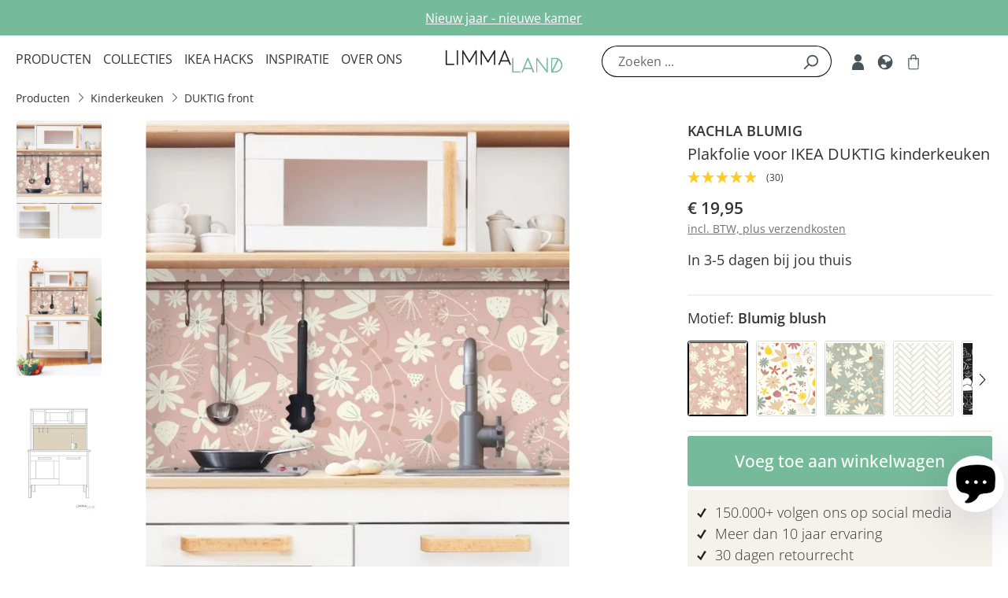

--- FILE ---
content_type: text/html; charset=UTF-8
request_url: https://nl.limmaland.com/plakfolie-ikea-duktig-kinderkueche-kachla-blumig-blush/1w-sk16-11/
body_size: 59183
content:

<!DOCTYPE html>

<html lang="nl-NL"
      itemscope="itemscope"
      itemtype="https://schema.org/WebPage">

                            
    <head>
        
                                    <meta charset="utf-8">
            
                <meta name="viewport"
          content="width=device-width, initial-scale=1, maximum-scale=1, shrink-to-fit=no">

                                    <meta name="author"
                      content="">
                <meta name="robots"
                      content="index,follow">
                <meta name="revisit-after"
                      content="15 days">
                <meta name="keywords"
                      content="">
                <meta name="description"
                      content="♥ Op maat gemaakt ✓ Stijlvol ✓ Kindvriendelijk ✓ Bloemenpatroon ✓ Blush → Ontdek nu!">
            
    <meta property="f766bb14cccafbbe596d6a794e94044e" content="1">

    <meta name="p:domain_verify" content="f350af071494cfca99b9a3708fcabd31"/>
    <meta name="facebook-domain-verification" content="to8d2y2rji0b3zryctv9ydr3nk2mpj"/>
    <meta name="p:domain_verify" content="6f2adb80e68b3f7a4a152bfe404a71ab"/>

    <link rel="canonical" href="https://nl.limmaland.com/plakfolie-ikea-duktig-kinderkueche-kachla-blumig-blush/1w-sk16-11/">
    <script>
        window.addEventListener('uc-consent-change', function (event) {
            console.log('on cookie consent event');
            console.log(event);
        });
    </script>

    <!-- Google Tag Manager -->
    <script>(function(w,d,s,l,i){w[l]=w[l]||[];w[l].push({'gtm.start':
                new Date().getTime(),event:'gtm.js'});var f=d.getElementsByTagName(s)[0],
            j=d.createElement(s),dl=l!='dataLayer'?'&l='+l:'';j.async=true;j.src=
            'https://www.googletagmanager.com/gtm.js?id='+i+dl;f.parentNode.insertBefore(j,f);
        })(window,document,'script','dataLayer','GTM-W99J6JV9');</script>
    <!-- End Google Tag Manager -->


    <script type="text/javascript">

        function checkCookieExists(cookieName) {
            const cookies = document.cookie.split(';');

            for (let i = 0; i < cookies.length; i++) {
                const cookie = cookies[i].trim();
                if (cookie.startsWith(cookieName + '=')) {
                    return true;
                }
            }
            return false;
        }

        function setCookie(name, value, days) {
            let expires = "";
            if (days) {
                const date = new Date();
                date.setTime(date.getTime() + (days * 24 * 60 * 60 * 1000));
                expires = "; expires=" + date.toUTCString();
            }
            document.cookie = name + "=" + (value || "") + expires + "; path=/";
        }

        function CookiebotCallback_OnAccept() {
            if (!checkCookieExists('CookieConsentCustomReload')) {
                setCookie("CookieConsentCustomReload", true, 30);
                dispatchCookiebotAcceptCustomEvent();
                // window.location.reload();
            }
        }

        function dispatchCookiebotAcceptCustomEvent() {
            let customCookiebotAcceptEvent = new CustomEvent('customCookiebotAcceptEvent');
            document.body.dispatchEvent(customCookiebotAcceptEvent);
        }
    </script>


                        
                        <meta property="og:type" content="product"/>
        
                    <meta property="og:site_name" content="Limmaland"/>
        
                    <meta property="og:url" content="https://nl.limmaland.com/plakfolie-ikea-duktig-kinderkueche-kachla-blumig-blush/1w-sk16-11/"/>
        
                                    <meta property="og:title" content="Plakfolie voor IKEA DUKTIG keukentje Bloemen"/>
                    
                                    <meta property="og:description" content="♥ Op maat gemaakt ✓ Stijlvol ✓ Kindvriendelijk ✓ Bloemenpatroon ✓ Blush → Ontdek nu!"/>
                    
                                    <meta property="og:image" content="https://nl.limmaland.com/media/6e/c9/58/1675322659/klebefolie-ikea-duktig-kinderkueche-kachla-blumig-blush-00.jpg?ts=1675411671"/>
                    
                                    <meta property="product:brand" content="Limmaland"/>
                    
                                
            <meta property="product:price:amount"
                  content="19.95"/>
            <meta property="product:price:currency"
                  content="EUR"/>
        
                    <meta property="product:product_link" content="https://nl.limmaland.com/plakfolie-ikea-duktig-kinderkueche-kachla-blumig-blush/1w-sk16-11/"/>
        
                    <meta name="twitter:card" content="product"/>
        
                    <meta name="twitter:site" content="Limmaland"/>
        
                                    <meta property="twitter:title" content="Plakfolie voor IKEA DUKTIG keukentje Bloemen"/>
                    
                                    <meta property="twitter:description" content="♥ Op maat gemaakt ✓ Stijlvol ✓ Kindvriendelijk ✓ Bloemenpatroon ✓ Blush → Ontdek nu!"/>
                    
                                    <meta property="twitter:image" content="https://nl.limmaland.com/media/6e/c9/58/1675322659/klebefolie-ikea-duktig-kinderkueche-kachla-blumig-blush-00.jpg?ts=1675411671"/>
                        

    

                            <meta itemprop="copyrightHolder"
                      content="Limmaland">
                <meta itemprop="copyrightYear"
                      content="">
                <meta itemprop="isFamilyFriendly"
                      content="true">
                <meta itemprop="image"
                      content="https://nl.limmaland.com/media/bf/31/c4/1615562326/Limmaland-Logo-Mint.png?ts=1738144718">
            
                                            <meta name="theme-color"
                      content="#fff">
                            
                                        <link rel="alternate" hreflang="en" href="https://en.limmaland.com/decal-ikea-duktig-kinderkueche-kachla-blumig-blush/1w-sk16-11/">
                            <link rel="alternate" hreflang="fr" href="https://fr.limmaland.com/autocollant-ikea-duktig-cuisine-enfant-kachla-blumig-blush/1w-sk16-11/">
                            <link rel="alternate" hreflang="nl" href="https://nl.limmaland.com/plakfolie-ikea-duktig-kinderkueche-kachla-blumig-blush/1w-sk16-11/">
                            <link rel="alternate" hreflang="de" href="https://www.limmaland.com/klebefolie-ikea-duktig-kinderkueche-kachla-blumig-blush/1w-sk16-11/">
                            

                
                    <script type="application/ld+json">
            [{"@context":"https:\/\/schema.org\/","@type":"Product","name":" Plakfolie voor IKEA DUKTIG kinderkeuken","description":"Met onze perfect passende ontwerpfolie verfraai je je gewone IKEA keukentje in een paar minuten.Het stickervel bevat: Plakfolie voor de achterwand 32 x 67,5 cmLET OP: Deze plakfolie is alleen geschikt voor de witte IKEA DUKTIG kinderkeuken en niet voor de rode.","sku":"1W-SK16-11","mpn":"1WSK1611","brand":{"@type":"Brand","name":"Limmaland"},"image":["https:\/\/nl.limmaland.com\/media\/6e\/c9\/58\/1675322659\/klebefolie-ikea-duktig-kinderkueche-kachla-blumig-blush-00.jpg?ts=1675411671","https:\/\/nl.limmaland.com\/media\/0f\/cb\/33\/1674558185\/klebefolie-ikea-duktig-kinderkueche-kachla-blumig-blush-0.jpg?ts=1674828516","https:\/\/nl.limmaland.com\/media\/8a\/79\/f5\/1737730175\/klebefolie-ikea-duktig-kinderkueche-kachla-99.jpg?ts=1737730175"],"offers":[{"@type":"Offer","availability":"https:\/\/schema.org\/Op voorraad","itemCondition":"https:\/\/schema.org\/NieuwConditie","priceCurrency":"EUR","priceValidUntil":"2026-01-19","seller":{"@type":"Organization","name":"Limmaland"},"url":"https:\/\/nl.limmaland.com\/plakfolie-ikea-duktig-kinderkueche-kachla-blumig-blush\/1w-sk16-11\/","price":19.95}]},{"@context":"https:\/\/schema.org","@type":"BreadcrumbList","itemListElement":[{"@type":"ListItem","position":1,"name":"Home","item":"https:\/\/nl.limmaland.com\/"},{"@type":"ListItem","position":2,"name":"Producten","item":"https:\/\/nl.limmaland.com\/producten\/"},{"@type":"ListItem","position":3,"name":" Kinderkeuken","item":"https:\/\/nl.limmaland.com\/producten\/ikea-kinderkeuken\/"},{"@type":"ListItem","position":4,"name":"DUKTIG front","item":"https:\/\/nl.limmaland.com\/producten\/ikea-kinderkeuken\/duktig-front\/"},{"@type":"ListItem","position":5,"name":" Plakfolie voor IKEA DUKTIG kinderkeuken","item":"https:\/\/nl.limmaland.com\/plakfolie-ikea-duktig-kinderkueche-kachla-blumig-blush\/1w-sk16-11\/"}]},{"@context":"https:\/\/schema.org","@type":"Organization","url":"https:\/\/www.limmaland.com\/media\/70\/07\/b3\/1618398660\/logo_limmaland.svg"},{"@context":"https:\/\/schema.org","@type":"LocalBusiness","name":"Limmaland GmbH","url":"https:\/\/www.limmaland.com\/","telephone":"+49 221 25080680","address":{"@type":"PostalAddress","streetAddress":"Lichtstra\u00dfe 21","addressLocality":"K\u00f6ln","postalCode":"50825","addressCountry":"DE"},"priceRange":"\u20ac\u20ac\u20ac","image":"https:\/\/www.limmaland.com\/media\/70\/07\/b3\/1618398660\/logo_limmaland.svg"}]
        </script>
            

                    <link rel="shortcut icon"
                  href="https://nl.limmaland.com/media/eb/a1/87/1726213960/logo-social.png?ts=1726213960">
        
                                <link rel="apple-touch-icon"
                  href="https://nl.limmaland.com/media/eb/a1/87/1726213960/logo-social.png?ts=1726213960">
                    
        <link rel="canonical" href="https://nl.limmaland.com/plakfolie-ikea-duktig-kinderkueche-kachla-blumig-blush/1w-sk16-11/">
                    <title>Plakfolie voor IKEA DUKTIG keukentje Bloemen</title>
    
                                                                            <link rel="stylesheet"
                      href="https://nl.limmaland.com/theme/6e0fce155c6a8652457a42a67b343b48/css/all.css?1768396183">
                                    

            <link rel="stylesheet" href="https://cdnjs.cloudflare.com/ajax/libs/font-awesome/5.15.4/css/all.min.css" crossorigin="anonymous"/>
    
            <link rel="stylesheet" href="https://nl.limmaland.com/bundles/moorlfoundation/storefront/css/animate.css?1768396157">
    
    
            <style>
            :root {
                --moorl-advanced-search-width: 600px;
            }
        </style>
    
                        <script>
        window.features = {"V6_5_0_0":true,"v6.5.0.0":true,"V6_6_0_0":true,"v6.6.0.0":true,"V6_7_0_0":false,"v6.7.0.0":false,"DISABLE_VUE_COMPAT":false,"disable.vue.compat":false,"ACCESSIBILITY_TWEAKS":false,"accessibility.tweaks":false,"ADMIN_VITE":false,"admin.vite":false,"TELEMETRY_METRICS":false,"telemetry.metrics":false,"CACHE_REWORK":false,"cache.rework":false,"PAYPAL_SETTINGS_TWEAKS":false,"paypal.settings.tweaks":false,"SSO":false,"sso":false,"FEATURE_SWAGCMSEXTENSIONS_1":true,"feature.swagcmsextensions.1":true,"FEATURE_SWAGCMSEXTENSIONS_2":true,"feature.swagcmsextensions.2":true,"FEATURE_SWAGCMSEXTENSIONS_8":true,"feature.swagcmsextensions.8":true,"FEATURE_SWAGCMSEXTENSIONS_63":true,"feature.swagcmsextensions.63":true,"RULE_BUILDER":true,"rule.builder":true,"FLOW_BUILDER":true,"flow.builder":true,"ADVANCED_SEARCH":false,"advanced.search":false,"RETURNS_MANAGEMENT":true,"returns.management":true,"TEXT_GENERATOR":true,"text.generator":true,"CHECKOUT_SWEETENER":true,"checkout.sweetener":true,"IMAGE_CLASSIFICATION":true,"image.classification":true,"PROPERTY_EXTRACTOR":true,"property.extractor":true,"REVIEW_SUMMARY":true,"review.summary":true,"REVIEW_TRANSLATOR":true,"review.translator":true,"CONTENT_GENERATOR":true,"content.generator":true,"EXPORT_ASSISTANT":true,"export.assistant":true,"QUICK_ORDER":true,"quick.order":true,"EMPLOYEE_MANAGEMENT":true,"employee.management":true,"QUOTE_MANAGEMENT":true,"quote.management":true,"NATURAL_LANGUAGE_SEARCH":true,"natural.language.search":true,"IMAGE_UPLOAD_SEARCH":true,"image.upload.search":true,"ORDER_APPROVAL":true,"order.approval":true,"SPATIAL_CMS_ELEMENT":true,"spatial.cms.element":true,"SHOPPING_LISTS":true,"shopping.lists":true,"TEXT_TO_IMAGE_GENERATION":true,"text.to.image.generation":true,"SPATIAL_SCENE_EDITOR":false,"spatial.scene.editor":false,"CAPTCHA":true,"captcha":true};
    </script>
        
                            <script type="text/javascript" src="https://app.shoplytics.de/scripts/BCKHVvRdsqrScACtuxjfznfWIN83RkbGnO7JLDdYQHI16Q02U9Wp69yakOaEbhwo.js" ></script>
    
    
                            <script nonce="Oi5Vvy39hik=">
        dataLayer = window.dataLayer || [];
                dataLayer.push({ ecommerce: null });
                dataLayer.push({"pageTitle":" Plakfolie voor IKEA DUKTIG keukentje Bloemen","pageSubCategory":"","pageCategoryID":"","pageSubCategoryID":"","pageCountryCode":"nl-NL","pageLanguageCode":"Niederl\u00e4ndisch","pageVersion":1,"pageTestVariation":"1","pageValue":1,"pageAttributes":"1","pageCategory":"Product","productID":"5e0aad0da41d4e90897858dff8a1a0e3","parentProductID":"e7774dd7c57d461a8ebb9c3dc820cdfd","productName":" Plakfolie voor IKEA DUKTIG kinderkeuken","productPrice":"16.76","productEAN":"","productSku":"1W-SK16-11","productManufacturerNumber":"1WSK1611","productCategory":"DUKTIG front","productCategoryID":"c63e0ccdb0bf4c79a1d8011d71953902","productCurrency":"EUR","visitorLoginState":"Logged Out","visitorType":"NOT LOGGED IN","visitorLifetimeValue":0,"visitorExistingCustomer":"No"});
                        dataLayer.push({"event":"view_item","ecommerce":{"currency":"EUR","value":16.76,"items":[{"item_name":" Plakfolie voor IKEA DUKTIG kinderkeuken","item_id":"1W-SK16-11","price":16.76,"index":0,"item_list_name":"Category","quantity":1,"item_variant":"Blumig blush","item_category":"DUKTIG front","item_list_id":"c63e0ccdb0bf4c79a1d8011d71953902","item_brand":"Limmaland"}]}});
                                                                </script>
            
                
                                            
                <script nonce="Oi5Vvy39hik=">
            window.dataLayer = window.dataLayer || [];
            function gtag() { dataLayer.push(arguments); }

            (() => {
                const analyticsStorageEnabled = document.cookie.split(';').some((item) => item.trim().includes('dtgsAllowGtmTracking=1'));

                let googleAdsCookieName = 'google-ads-enabled';
                                    googleAdsCookieName = 'dtgsAllowGtmTracking';
                
                const adsEnabled = document.cookie.split(';').some((item) => item.trim().includes(googleAdsCookieName + '=1'));

                // Always set a default consent for consent mode v2
                gtag('consent', 'default', {
                    'ad_user_data': adsEnabled ? 'granted' : 'denied',
                    'ad_storage': adsEnabled ? 'granted' : 'denied',
                    'ad_personalization': adsEnabled ? 'granted' : 'denied',
                    'analytics_storage': analyticsStorageEnabled ? 'granted' : 'denied'
                });
            })();
        </script>
    
    <script>
        function startKlarAttribution() {
            var a = document.createElement('script');
            window._k_s_id = 'XKzXRLCxbmGnm2YmudM2dWbiizOUyH69';
            (a.type = 'text/javascript'),
                (a.async = !0),
                (a.src = 'https://845719726.limmaland.com/javascript/script.js'),
                document.getElementsByTagName('script')[0].appendChild(a);
        }
            </script>


    <!-- Shopware Analytics -->
    <script>
        window.shopwareAnalytics = {
            trackingId: '',
            merchantConsent: true,
            debug: false,
            storefrontController: 'Product',
            storefrontAction: 'index',
            storefrontRoute: 'frontend.detail.page',
            storefrontCmsPageType:  'product_detail' ,
        };
    </script>
    <!-- End Shopware Analytics -->
        

            <style data-shopstudio-pixelyourshop-hide-shopware-cookie-consent>.cookie-permission-container {display: none !important;}</style>
    



                                
            

    
                
        
                                                <script>
                window.activeNavigationId = 'c63e0ccdb0bf4c79a1d8011d71953902';
                window.router = {
                    'frontend.cart.offcanvas': '/checkout/offcanvas',
                    'frontend.cookie.offcanvas': '/cookie/offcanvas',
                    'frontend.checkout.finish.page': '/checkout/finish',
                    'frontend.checkout.info': '/widgets/checkout/info',
                    'frontend.menu.offcanvas': '/widgets/menu/offcanvas',
                    'frontend.cms.page': '/widgets/cms',
                    'frontend.cms.navigation.page': '/widgets/cms/navigation',
                    'frontend.account.addressbook': '/widgets/account/address-book',
                    'frontend.country.country-data': '/country/country-state-data',
                    'frontend.app-system.generate-token': '/app-system/Placeholder/generate-token',
                    };
                window.salesChannelId = '018fc3a03c4e7e86b41def4bb8cb77c8';
            </script>
        

        
    <script>
        window.router['widgets.swag.cmsExtensions.quickview'] = '/swag/cms-extensions/quickview';
        window.router['widgets.swag.cmsExtensions.quickview.variant'] = '/swag/cms-extensions/quickview/variant';
    </script>


    
    

    <script>
        window.router['frontend.shopware_analytics.customer.data'] = '/storefront/script/shopware-analytics-customer'
    </script>


    <script>
        window.router['frontend.product.review.translate'] = '/translate-review';
    </script>

                                <script>
                
                window.breakpoints = {"xs":0,"sm":576,"md":768,"lg":992,"xl":1200,"xxl":1400};
            </script>
        
        
                    <script src="https://nl.limmaland.com/bundles/netzkollektivjquery/jquery-3.5.1.slim.min.js?1768396126"></script>

                            <script>
                window.themeAssetsPublicPath = 'https://nl.limmaland.com/theme/90211dff7cb9428a9bcff23df6eabb8a/assets/';
            </script>
        
                                                            <script>
                        window.themeJsPublicPath = 'https://nl.limmaland.com/theme/6e0fce155c6a8652457a42a67b343b48/js/';
                    </script>
                                            <script type="text/javascript" src="https://nl.limmaland.com/theme/6e0fce155c6a8652457a42a67b343b48/js/storefront/storefront.js?1768396183" defer></script>
                                            <script type="text/javascript" src="https://nl.limmaland.com/theme/6e0fce155c6a8652457a42a67b343b48/js/swag-pay-pal/swag-pay-pal.js?1768396183" defer></script>
                                            <script type="text/javascript" src="https://nl.limmaland.com/theme/6e0fce155c6a8652457a42a67b343b48/js/swag-cms-extensions/swag-cms-extensions.js?1768396183" defer></script>
                                            <script type="text/javascript" src="https://nl.limmaland.com/theme/6e0fce155c6a8652457a42a67b343b48/js/moorl-foundation/moorl-foundation.js?1768396183" defer></script>
                                            <script type="text/javascript" src="https://nl.limmaland.com/theme/6e0fce155c6a8652457a42a67b343b48/js/salty-color-variants/salty-color-variants.js?1768396183" defer></script>
                                            <script type="text/javascript" src="https://nl.limmaland.com/theme/6e0fce155c6a8652457a42a67b343b48/js/shop-studio-pixel-your-shop/shop-studio-pixel-your-shop.js?1768396183" defer></script>
                                            <script type="text/javascript" src="https://nl.limmaland.com/theme/6e0fce155c6a8652457a42a67b343b48/js/shopsy-klaviyo6/shopsy-klaviyo6.js?1768396183" defer></script>
                                            <script type="text/javascript" src="https://nl.limmaland.com/theme/6e0fce155c6a8652457a42a67b343b48/js/moorl-magazine/moorl-magazine.js?1768396183" defer></script>
                                            <script type="text/javascript" src="https://nl.limmaland.com/theme/6e0fce155c6a8652457a42a67b343b48/js/neno-hero-slider/neno-hero-slider.js?1768396183" defer></script>
                                            <script type="text/javascript" src="https://nl.limmaland.com/theme/6e0fce155c6a8652457a42a67b343b48/js/swag-customized-products/swag-customized-products.js?1768396183" defer></script>
                                            <script type="text/javascript" src="https://nl.limmaland.com/theme/6e0fce155c6a8652457a42a67b343b48/js/dvsn-return-shipment/dvsn-return-shipment.js?1768396183" defer></script>
                                            <script type="text/javascript" src="https://nl.limmaland.com/theme/6e0fce155c6a8652457a42a67b343b48/js/subscription/subscription.js?1768396183" defer></script>
                                            <script type="text/javascript" src="https://nl.limmaland.com/theme/6e0fce155c6a8652457a42a67b343b48/js/checkout-sweetener/checkout-sweetener.js?1768396183" defer></script>
                                            <script type="text/javascript" src="https://nl.limmaland.com/theme/6e0fce155c6a8652457a42a67b343b48/js/text-translator/text-translator.js?1768396183" defer></script>
                                            <script type="text/javascript" src="https://nl.limmaland.com/theme/6e0fce155c6a8652457a42a67b343b48/js/employee-management/employee-management.js?1768396183" defer></script>
                                            <script type="text/javascript" src="https://nl.limmaland.com/theme/6e0fce155c6a8652457a42a67b343b48/js/quick-order/quick-order.js?1768396183" defer></script>
                                            <script type="text/javascript" src="https://nl.limmaland.com/theme/6e0fce155c6a8652457a42a67b343b48/js/advanced-search/advanced-search.js?1768396183" defer></script>
                                            <script type="text/javascript" src="https://nl.limmaland.com/theme/6e0fce155c6a8652457a42a67b343b48/js/captcha/captcha.js?1768396183" defer></script>
                                            <script type="text/javascript" src="https://nl.limmaland.com/theme/6e0fce155c6a8652457a42a67b343b48/js/quote-management/quote-management.js?1768396183" defer></script>
                                            <script type="text/javascript" src="https://nl.limmaland.com/theme/6e0fce155c6a8652457a42a67b343b48/js/a-i-search/a-i-search.js?1768396183" defer></script>
                                            <script type="text/javascript" src="https://nl.limmaland.com/theme/6e0fce155c6a8652457a42a67b343b48/js/spatial-cms-element/spatial-cms-element.js?1768396183" defer></script>
                                            <script type="text/javascript" src="https://nl.limmaland.com/theme/6e0fce155c6a8652457a42a67b343b48/js/order-approval/order-approval.js?1768396183" defer></script>
                                            <script type="text/javascript" src="https://nl.limmaland.com/theme/6e0fce155c6a8652457a42a67b343b48/js/shopping-list/shopping-list.js?1768396183" defer></script>
                                            <script type="text/javascript" src="https://nl.limmaland.com/theme/6e0fce155c6a8652457a42a67b343b48/js/klar-attribution/klar-attribution.js?1768396183" defer></script>
                                            <script type="text/javascript" src="https://nl.limmaland.com/theme/6e0fce155c6a8652457a42a67b343b48/js/dtgs-google-tag-manager-sw6/dtgs-google-tag-manager-sw6.js?1768396183" defer></script>
                                            <script type="text/javascript" src="https://nl.limmaland.com/theme/6e0fce155c6a8652457a42a67b343b48/js/zeobv-bundle-products/zeobv-bundle-products.js?1768396183" defer></script>
                                            <script type="text/javascript" src="https://nl.limmaland.com/theme/6e0fce155c6a8652457a42a67b343b48/js/swag-analytics/swag-analytics.js?1768396183" defer></script>
                                            <script type="text/javascript" src="https://nl.limmaland.com/theme/6e0fce155c6a8652457a42a67b343b48/js/tcinn-a11y-toolbar-app/tcinn-a11y-toolbar-app.js?1768396183" defer></script>
                                            <script type="text/javascript" src="https://nl.limmaland.com/theme/6e0fce155c6a8652457a42a67b343b48/js/r-e-v-i-e-w-sio/r-e-v-i-e-w-sio.js?1768396183" defer></script>
                                            <script type="text/javascript" src="https://nl.limmaland.com/theme/6e0fce155c6a8652457a42a67b343b48/js/limmaland/limmaland.js?1768396183" defer></script>
                                                        

    
    
        </head>

        <body class="is-ctl-product is-act-index">

                            
    
    
            <div class="skip-to-content bg-primary-subtle text-primary-emphasis visually-hidden-focusable overflow-hidden">
            <div class="container d-flex justify-content-center">
                                                                                        <a href="#content-main" class="skip-to-content-link d-inline-flex text-decoration-underline m-1 p-2 fw-bold gap-2">
                                Ga naar de hoofdinhoud
                            </a>
                                            
                                                                        <a href="#header-main-search-input" class="skip-to-content-link d-inline-flex text-decoration-underline m-1 p-2 fw-bold gap-2 d-none d-sm-block">
                                Ga naar de zoekopdracht
                            </a>
                                            
                                                                        <a href="#main-navigation-menu" class="skip-to-content-link d-inline-flex text-decoration-underline m-1 p-2 fw-bold gap-2 d-none d-lg-block">
                                Ga naar de hoofdnavigatie
                            </a>
                                                                        </div>
        </div>
        
    
        
        <div class="reviews-io-floating-widget"
         data-widget-id="ArWEiL9RwdfcBleC"
         data-store-name="limmaland"
         lang="nl"
    ></div>
        <div data-discount-secret-handler style="display: none;"></div>
    
                
                
    
    <!-- DesertCommerceBar -->

    

    

                <div class="desertCommerceBar" style="height:45px;

                background-color: #75ba9b;
                            border-top-color: ; border-top-width: 0px; border-top-style: solid;
                                                border-bottom-color: ; border-bottom-width: 0px; border-bottom-style: solid;
                                                    position: fixed;width:100%;z-index: 10000000;
                                display:flex;
                justify-content: space-between;
                font-size: 16px;
                ">

            
                                                                                        <div class="desertCommerceBarCol1 desertCommerceBarCol" style="
                            text-align: left;
                            width: 33%;
                            color: ;
                            ">

                        
                        
                        

                        
                                            </div>
                
                
                                                                                        <div class="desertCommerceBarCol2 desertCommerceBarCol" style="
                            text-align: center;
                            width: 33%;
                            color: #ffffff;
                            ">

                        
                                                    <a    href="/ikea-hacks/"><button style="background-color: #75ba9b;
                transition-duration: 0.3s;
                border-color: transparent;
                color: #ffffff;
                border-radius: 0px;
                ">

                <span style="text-decoration: underline;">Nieuw jaar - nieuwe kamer</span></button></a>
<style type="text/css">
        .desertCommerceBarCol2 button:hover {
                color: !important;
        }
        .desertCommerceBarCol2 button:hover {
                background-color: !important;
        }
</style>
                        
                        

                        
                                            </div>
                
                
                                                                                        <div class="desertCommerceBarCol3 desertCommerceBarCol" style="
                            text-align: right;
                            width: 33%;
                            color: ;
                            ">

                        
                        
                        

                        
                                            </div>
                
                
                            
                
            
        </div>

                
        <style type="text/css">

            .desertCommerceBarCol {
                margin: auto 0;
                padding: 0 20px;
            }
            .column-icon {
                height:35px;
            }

            header {
                margin-top:calc( 45px - 10px) !important;
            }

            #sticky-top-bar  {
    display:none !important;
}

.custom-header.commerce-bar-space {
    height:10px !important;
}

.desertCommerceBar {
    top:0;
    z-index:1000 !important;

}

@media screen and (max-width: 786px) {
    .desertCommerceBarCol2 {
         width:100% !important;
         text-align:center !important;
    }

   .desertCommerceBarCol1,
   .desertCommerceBarCol3 {
       display:none;
    }
}

        </style>

    
                   <div class="custom-header commerce-bar-space" style="height:45px;">
            </div>
            <!-- End DesertCommerceBar -->
                                    <noscript class="noscript-main">
                
    <div role="alert"
                  class="alert alert-info alert-has-icon">
                                                                        
                                                        
    <span class="icon icon-info">
                                <svg xmlns="http://www.w3.org/2000/svg" xmlns:xlink="http://www.w3.org/1999/xlink" width="24" height="24" viewBox="0 0 24 24"><defs><path d="M12 7c.5523 0 1 .4477 1 1s-.4477 1-1 1-1-.4477-1-1 .4477-1 1-1zm1 9c0 .5523-.4477 1-1 1s-1-.4477-1-1v-5c0-.5523.4477-1 1-1s1 .4477 1 1v5zm11-4c0 6.6274-5.3726 12-12 12S0 18.6274 0 12 5.3726 0 12 0s12 5.3726 12 12zM12 2C6.4772 2 2 6.4772 2 12s4.4772 10 10 10 10-4.4772 10-10S17.5228 2 12 2z" id="icons-default-info" /></defs><use xlink:href="#icons-default-info" fill="#758CA3" fill-rule="evenodd" /></svg>
        
    </span>
                                                    
                                    
                    <div class="alert-content-container">
                                                    
                                                        <div class="alert-content">                                                    Om onze winkel volledig te kunnen gebruiken, raden we aan Javascript in je browser te activeren.
                                                                </div>                
                                                                </div>
            </div>
            </noscript>
        

            
    
    

            <header class="header-main"
            data-mobile-navigation-search="true"
            data-flyout-menu="true">
                    <div class="container">
                    <div class="header-wrapper">

        <div class="navigation-wrapper">

            <div class="navigation-search-wrapper">
                <div class="nav-main-toggle">
                                            <button
                                class="btn nav-main-toggle-btn header-actions-btn js-navigation-search-open-trigger"
                                type="button"
                                aria-label="Menu"
                        >
                                                            <svg id="a"
                                     xmlns="http://www.w3.org/2000/svg"
                                     viewBox="0 0 50 50">
                                    <rect class="b"
                                          y="14"
                                          width="29"
                                          height="4.1"
                                          rx="1.8"
                                          ry="1.8"/>
                                    <rect class="b"
                                          y="23"
                                          width="29"
                                          height="4.1"
                                          rx="1.8"
                                          ry="1.8"/>
                                    <rect class="b"
                                          y="31.9"
                                          width="29"
                                          height="4.1"
                                          rx="1.8"
                                          ry="1.8"/>
                                    <path class="b"
                                          d="M49.8,34.6l-5.8-8.2c2.6-2.4,3.1-6.4,1.1-9.3-1.1-1.6-2.7-2.6-4.6-2.9-1.9-.3-3.8,0-5.3,1.2-1.6,1.1-2.6,2.7-2.9,4.6-.3,1.9,0,3.8,1.2,5.3,1.1,1.6,2.7,2.6,4.6,2.9.4,0,.8.1,1.2.1,1.2,0,2.3-.3,3.3-.8l5.8,8.2c.2.2.4.4.7.4s.3,0,.5-.2c.4-.3.5-.8.2-1.2h0ZM38.4,26.4c-1.4-.2-2.6-1-3.5-2.2-.8-1.2-1.1-2.6-.9-4s1-2.6,2.2-3.5c.9-.6,2-1,3.1-1s.6,0,.9,0c1.4.2,2.6,1,3.5,2.2.8,1.2,1.1,2.6.9,4-.2,1.4-1,2.6-2.2,3.5-1.2.8-2.6,1.1-4,.9h0Z"/>
                                </svg>
                                                    </button>

                                    </div>
            </div>

            <nav class="nav main-navigation-menu"
                 itemscope="itemscope"
                 itemtype="http://schema.org/SiteNavigationElement">
                                    <a class="nav-link main-navigation-link home-link"
                       href="/"
                       itemprop="url"
                       title="Home">
                        <div class="main-navigation-link-text">
                            <span itemprop="name">Home</span>
                        </div>
                    </a>
                
                                                                                                            
                                                                                    <a class="nav-link main-navigation-link"
                                   href="https://nl.limmaland.com/producten/"
                                   itemprop="url"
                                                                                    data-flyout-menu-trigger="23d20945fd2e4d1da2b63a759d9fec12"
                                                                           title="Producten">
                                    <div class="main-navigation-link-text">
                                        <span itemprop="name">Producten</span>
                                    </div>
                                </a>
                                                                                                                                                
                                                                                    <div class="nav-link main-navigation-link"
                                                                                    data-flyout-menu-trigger="019a2b0cdd82723693ffa15374057356"
                                                                             title="Collecties">
                                    <div class="main-navigation-link-text">
                                        <span itemprop="name">Collecties</span>
                                    </div>
                                </div>
                                                                                                                                                
                                                                                    <a class="nav-link main-navigation-link"
                                   href="https://nl.limmaland.com/ikea-hacks/"
                                   itemprop="url"
                                                                                    data-flyout-menu-trigger="86f783127b194ffda83a4293d3b59d66"
                                                                           title="IKEA Hacks">
                                    <div class="main-navigation-link-text">
                                        <span itemprop="name">IKEA Hacks</span>
                                    </div>
                                </a>
                                                                                                                                                
                                                                                    <a class="nav-link main-navigation-link"
                                   href="https://nl.limmaland.com/inspiratie/"
                                   itemprop="url"
                                                                                    data-flyout-menu-trigger="25bd4f2d13034b6294305c96d47ff249"
                                                                           title="Inspiratie">
                                    <div class="main-navigation-link-text">
                                        <span itemprop="name">Inspiratie</span>
                                    </div>
                                </a>
                                                                                                                                                
                                                                                    <div class="nav-link main-navigation-link"
                                                                                    data-flyout-menu-trigger="bee33369eaf24d628bd4b7e0f821cab3"
                                                                             title="Over ons">
                                    <div class="main-navigation-link-text">
                                        <span itemprop="name">Over ons</span>
                                    </div>
                                </div>
                                                                                                    </nav>

        </div>

        <div class="logo-wrapper">
                <div class="header-logo-main">
                    <a class="header-logo-main-link"
               href="/"
               title="Ga naar de startpagina">
                                    <picture class="header-logo-picture">
                                                                            
                                                                            
                                                                                    <img src="https://nl.limmaland.com/media/bf/31/c4/1615562326/Limmaland-Logo-Mint.png?ts=1738144718"
                                     alt="Ga naar de startpagina"
                                     class="img-fluid header-logo-main-img">
                                                                        </picture>
                            </a>
            </div>
        </div>


        <div class="header-actions">

            <div class="header-search-col">
                
    <div class="collapse"
         id="searchCollapse">
        <div class="header-search">
                
    
                    <form action="/search"
                      method="get"
                      data-search-widget="true"
                      data-search-widget-options="{&quot;searchWidgetMinChars&quot;:2}"
                      data-url="/suggest?search="
                      class="header-search-form">
                                            <div class="input-group">
                                                            <input type="search"
                                       id="header-main-search-input"
                                       name="search"
                                       class="form-control header-search-input"
                                       autocomplete="off"
                                       autocapitalize="off"
                                       placeholder="Zoeken ..."
                                       aria-label="Zoeken ..."
                                       value=""
                                >
                            
                                                            <button type="submit"
                                        class="btn header-search-btn"
                                        aria-label="Zoek">
                                    <span class="header-search-icon">
                                            
    <span class="icon icon-search">
                                <svg xmlns="http://www.w3.org/2000/svg" xmlns:xlink="http://www.w3.org/1999/xlink" width="24" height="24" viewBox="0 0 24 24"><defs><path d="M10.0944 16.3199 4.707 21.707c-.3905.3905-1.0237.3905-1.4142 0-.3905-.3905-.3905-1.0237 0-1.4142L8.68 14.9056C7.6271 13.551 7 11.8487 7 10c0-4.4183 3.5817-8 8-8s8 3.5817 8 8-3.5817 8-8 8c-1.8487 0-3.551-.627-4.9056-1.6801zM15 16c3.3137 0 6-2.6863 6-6s-2.6863-6-6-6-6 2.6863-6 6 2.6863 6 6 6z" id="icons-default-search" /></defs><use xlink:href="#icons-default-search" fill="#758CA3" fill-rule="evenodd" /></svg>
        
    </span>
                                    </span>
                                </button>
                            
                                                            <button class="btn header-close-btn js-search-close-btn d-none"
                                        type="button"
                                        aria-label="De dropdown-zoekopdracht sluiten">
                                    <span class="header-close-icon">
                                            
    <span class="icon icon-x">
                                <svg xmlns="http://www.w3.org/2000/svg" xmlns:xlink="http://www.w3.org/1999/xlink" width="24" height="24" viewBox="0 0 24 24"><defs><path d="m10.5858 12-7.293-7.2929c-.3904-.3905-.3904-1.0237 0-1.4142.3906-.3905 1.0238-.3905 1.4143 0L12 10.5858l7.2929-7.293c.3905-.3904 1.0237-.3904 1.4142 0 .3905.3906.3905 1.0238 0 1.4143L13.4142 12l7.293 7.2929c.3904.3905.3904 1.0237 0 1.4142-.3906.3905-1.0238.3905-1.4143 0L12 13.4142l-7.2929 7.293c-.3905.3904-1.0237.3904-1.4142 0-.3905-.3906-.3905-1.0238 0-1.4143L10.5858 12z" id="icons-default-x" /></defs><use xlink:href="#icons-default-x" fill="#758CA3" fill-rule="evenodd" /></svg>
        
    </span>
                                    </span>
                                </button>
                                                    </div>
                                    </form>
            
        </div>
    </div>
            </div>

            <div class="account-menu">
                    <div class="dropdown">
                    <button class="btn account-menu-btn header-actions-btn"
                    type="button"
                    id="accountWidget"

                                            data-account-menu="true"
                                        data-toggle="dropdown"
                    data-bs-toggle="dropdown"
                    aria-haspopup="true"
                    aria-expanded="false"
                    aria-label="Mijn rekening"
                    title="Mijn rekening">

                <svg id="a" xmlns="http://www.w3.org/2000/svg" viewBox="0 0 37.11 48.2">
                    <circle cx="18.56" cy="11.4" r="11.4"/>
                    <path d="M37.06,47.3c0,.5-.5.9-1,.9H1.06c-.5,0-1-.4-1-.9-.6-12.3,3.4-23.3,18.5-23.3s19.1,11,18.5,23.3Z"/>
                </svg>

                <span class="my-account">Mijn rekening</span>
            </button>

        
                    <div class="dropdown-menu dropdown-menu-right account-menu-dropdown js-account-menu-dropdown"
                 aria-labelledby="accountWidget">
                

        
            <div class="offcanvas-header">
                            <button class="btn btn-light offcanvas-close js-offcanvas-close">
                                                
    <span class="icon icon-x icon-sm">
                                <svg xmlns="http://www.w3.org/2000/svg" xmlns:xlink="http://www.w3.org/1999/xlink" width="24" height="24" viewBox="0 0 24 24"><use xlink:href="#icons-default-x" fill="#758CA3" fill-rule="evenodd" /></svg>
        
    </span>
                    
                                            Menu sluiten
                                    </button>
                    </div>
    
            <div class="offcanvas-body">
                <div class="account-menu">
                                                <div class="dropdown-header account-menu-header">
                    Mijn rekening
                </div>
                    
    
                                    <div class="account-menu-login">
                                            <a href="/account/login"
                           title="Inloggen"
                           class="btn btn-primary account-menu-login-button">
                            Inloggen
                        </a>
                    
                                            <div class="account-menu-register">
                            of <a href="/account/login"
                                                                            title="register">register</a>
                        </div>
                                    </div>
                    
                    <div class="account-menu-links">
                    <div class="header-account-menu">
        <div class="card account-menu-inner">
                                                    
    
                                <div class="list-group list-group-flush account-aside-list-group">
                                                    <nav class="list-group list-group-flush account-aside-list-group">
                                                                                                        <a href="/account"
                                   title="Overzicht"
                                   class="list-group-item list-group-item-action account-aside-item"
                                   >
                                    Overzicht
                                </a>
                            
                                                                <a href="/account/profile"
                                   title="Persoonlijk profiel"
                                   class="list-group-item list-group-item-action account-aside-item"
                                   >
                                    Persoonlijk profiel
                                </a>
                            

                
                
                                                            <a href="/account/address"
                                   title="Adressen"
                                   class="list-group-item list-group-item-action account-aside-item"
                                   >
                                    Adressen
                                </a>
                            
                                                                                                                        <a href="/account/payment"
                                   title="Betaalmethoden"
                                   class="list-group-item list-group-item-action account-aside-item"
                                   >
                                    Betaalmethoden
                                </a>
                                                            
                                                            <a href="/account/order"
                                   title="Bestellingen"
                                   class="list-group-item list-group-item-action account-aside-item"
                                   >
                                    Bestellingen
                                </a>
                                                    

            <a href="/dvsn/return-shipment/list"
           title="Rücksendungen"
           class="list-group-item list-group-item-action account-aside-item">
            Rücksendungen
        </a>
    

                

                

            

    
                        </nav>
                            

                            </div>
    
                                                </div>
    </div>
            </div>
            </div>
        </div>
                </div>
            </div>
            </div>

            <div class="lang-switch-wrapper">
                    
            <div class="top-bar-nav-item top-bar-language">
                <div class="language-form">
        <div class="languages-menu dropdown">
                                                <button class="btn dropdown-toggle top-bar-nav-btn" type="button" data-bs-toggle="dropdown"
                            aria-haspopup="true" aria-expanded="false">
                        <svg id="weltkugel-language" xmlns="http://www.w3.org/2000/svg" viewBox="0 0 1000 1000">
                            <defs>
                                <style>.cls-1 {
                                        stroke: #000;
                                        stroke-width: 64px;
                                    }

                                    .cls-1, .cls-2 {
                                        stroke-miterlimit: 10;
                                    }

                                    .cls-2 {
                                        fill: #fff;
                                        stroke: #fff;
                                        stroke-width: 14px;
                                    }</style>
                            </defs>
                            <circle class="cls-1" cx="502.42" cy="499.89" r="440"/>
                            <path class="cls-2"
                                  d="M721.92,186.66s142.8,100.45,132.28,156.6c-10.52,56.15-64.4,44.89-85.99,90.38-21.6,45.49-89.18-23.46-141.27,9.63-20.01,12.71-1.31,44.29-70.47,78.89-69.16,34.6,28.93-188.94-206.38-252.19-92.34-24.82,143.04-250.61,371.84-83.3Z"/>
                            <path class="cls-2"
                                  d="M302.06,815.97c-16.81-48.16-89.67-74.35-52.69-133.89,17.05-27.46,108.16-44.24,127.96-46.89,45.87-6.14,39.82,37.77,77.72,42.76,37.89,4.99,106.5-53.52,101.37,2.08,0,0-19.01,64.04-11.15,67.5,144.21,63.35-89.16,113.71-104.92,117.92-40.52,10.81-118.32,7.74-138.29-49.48Z"/>
                        </svg>
                    </button>
                                                        <div class="top-bar-list dropdown-menu dropdown-menu-right"
                     aria-labelledby="languagesDropdown-left">
                                                                                                                    <div class="top-bar-list-item dropdown-item" title="">
                            <label class="top-bar-list-label" onclick="window.location = 'https://en.limmaland.com/decal-ikea-duktig-kinderkueche-kachla-blumig-blush/1w-sk16-11/'">
                                <div class="top-bar-list-icon language-flag country-gb"></div>
                                <span class="store-name">English</span>
                            </label>
                        </div>
                                                                                                                    <div class="top-bar-list-item dropdown-item" title="">
                            <label class="top-bar-list-label" onclick="window.location = 'https://fr.limmaland.com/autocollant-ikea-duktig-cuisine-enfant-kachla-blumig-blush/1w-sk16-11/'">
                                <div class="top-bar-list-icon language-flag country-fr"></div>
                                <span class="store-name">Französisch</span>
                            </label>
                        </div>
                                                                                                                    <div class="top-bar-list-item dropdown-item" title="Limmaland NL ">
                            <label class="top-bar-list-label" onclick="window.location = 'https://nl.limmaland.com/plakfolie-ikea-duktig-kinderkueche-kachla-blumig-blush/1w-sk16-11/'">
                                <div class="top-bar-list-icon language-flag country-nl"></div>
                                <span class="store-name">Niederländisch</span>
                            </label>
                        </div>
                                                                                                                    <div class="top-bar-list-item dropdown-item" title="">
                            <label class="top-bar-list-label" onclick="window.location = 'https://www.limmaland.com/klebefolie-ikea-duktig-kinderkueche-kachla-blumig-blush/1w-sk16-11/'">
                                <div class="top-bar-list-icon language-flag country-de"></div>
                                <span class="store-name">Deutsch</span>
                            </label>
                        </div>
                                    </div>
                    </div>
    </div>
        </div>
                </div>

            <div class="cart-widget-wrapper">

                <div
                        class="header-cart"
                        data-off-canvas-cart="true"
                >
                    <a class="btn header-cart-btn header-actions-btn"
                       href="/checkout/cart"
                       data-cart-widget="true"
                       title="Winkelwagen"
                       aria-label="Winkelwagen">
                            <span class="header-cart-icon">
            
    <span class="icon icon-einkaufstuete">
                    <svg id="Ebene_1" data-name="Ebene 1" xmlns="http://www.w3.org/2000/svg" viewBox="0 0 50 50"><path d="M24.9,43.57l-3.37-.08c-1.52,0-3.05,0-4.57,0a15.51,15.51,0,0,1-2.55,0l.36,0a4,4,0,0,1-1.08-.28l.32.14a3.06,3.06,0,0,1-.63-.37l.27.22a3.14,3.14,0,0,1-.51-.52l.21.27a2.93,2.93,0,0,1-.39-.69l.13.32a4.91,4.91,0,0,1-.3-1.2l0,.36a20.8,20.8,0,0,1-.1-2.23l0-2.64-.08-5.27-.17-10.53,0-2.94,0-1.5a12.69,12.69,0,0,1,0-1.38l-.05.36a1.78,1.78,0,0,1,.1-.38l-.14.33a1.23,1.23,0,0,1,.14-.25l-.21.28a.73.73,0,0,1,.18-.17l-.28.21a2,2,0,0,1,.25-.14l-.33.14a2.15,2.15,0,0,1,.5-.12l-.37,0a15.28,15.28,0,0,1,1.79,0h7.41l3.67,0a1.46,1.46,0,0,0,1-.4,1.44,1.44,0,0,0,.4-1A1.4,1.4,0,0,0,25,12.91l-4.86,0H13.8c-.5,0-1,0-1.52,0a2.91,2.91,0,0,0-2,.81,2.44,2.44,0,0,0-.6,1.16,5.51,5.51,0,0,0-.08,1.07l.06,3.61.11,7.26.11,7.26L10,37.7c0,1.13,0,2.27.06,3.4a9.37,9.37,0,0,0,.25,1.73A4.51,4.51,0,0,0,11,44.39a4.36,4.36,0,0,0,1.36,1.24,5,5,0,0,0,1.44.51,13.3,13.3,0,0,0,3,.12c1,0,2,0,3-.06,1.38,0,2.75,0,4.13.07l1,0a1.35,1.35,0,0,0,1-.4,1.36,1.36,0,0,0-1-2.32Z"/><path d="M33.33,18c0-1.36,0-2.72-.07-4.08S33,11,32.82,9.56a14,14,0,0,0-.37-1.8,6.61,6.61,0,0,0-.3-.85,7.76,7.76,0,0,0-.52-1.09,5.75,5.75,0,0,0-.41-.56L31,5a6.88,6.88,0,0,0-.82-.7,6,6,0,0,0-.62-.41,9,9,0,0,0-.95-.44A4.57,4.57,0,0,0,28,3.21a5,5,0,0,0-.86-.15A13.64,13.64,0,0,0,25.54,3H25a1.05,1.05,0,0,0-.53.11,1.06,1.06,0,0,0-.44.29,1.11,1.11,0,0,0-.28.43,1.21,1.21,0,0,0-.12.53l0,.36a1.4,1.4,0,0,0,.35.6l.28.21a1.28,1.28,0,0,0,.69.19l1.26,0a8.5,8.5,0,0,1,.87.07l-.36,0a4.44,4.44,0,0,1,1.06.31l-.33-.13a5.84,5.84,0,0,1,1.28.74l-.28-.22a4.49,4.49,0,0,1,.76.75l-.22-.28a5,5,0,0,1,.58,1l-.14-.33a11.73,11.73,0,0,1,.71,2.93l-.05-.36c.13,1,.23,2,.31,3s.11,2,.13,3.05c0,.58,0,1.16,0,1.73a1,1,0,0,0,.12.53A1,1,0,0,0,31,19a1.07,1.07,0,0,0,.44.28,1,1,0,0,0,.52.11l.36,0a1.51,1.51,0,0,0,.6-.35l.22-.28a1.37,1.37,0,0,0,.18-.69Z"/><path d="M19.32,18c0-1,0-2,0-3.05s.11-2,.21-3c.05-.57.12-1.13.19-1.69l0,.36a11.29,11.29,0,0,1,.7-2.93L20.27,8a5,5,0,0,1,.58-1l-.21.28a4.44,4.44,0,0,1,.75-.75l-.27.22a5.77,5.77,0,0,1,1.27-.74l-.32.13a4.23,4.23,0,0,1,1.05-.31l-.36,0a8.47,8.47,0,0,1,.88-.07l1.26,0a.93.93,0,0,0,.52-.12,1,1,0,0,0,.44-.28,1,1,0,0,0,.28-.44.93.93,0,0,0,.12-.52L26.21,4a1.31,1.31,0,0,0-.35-.6,1.33,1.33,0,0,0-1-.4c-.6,0-1.2,0-1.8.07a5.91,5.91,0,0,0-1.44.27,7.78,7.78,0,0,0-1.59.77,6.89,6.89,0,0,0-.85.66,3.64,3.64,0,0,0-.51.53,5.75,5.75,0,0,0-.41.56l-.21.38a11.61,11.61,0,0,0-.48,1.15,11.57,11.57,0,0,0-.42,1.76c-.13.75-.22,1.5-.3,2.26s-.13,1.34-.18,2c-.09,1.35-.13,2.72-.12,4.08,0,.17,0,.34,0,.51a1,1,0,0,0,.12.53A1,1,0,0,0,17,19a1.07,1.07,0,0,0,.44.28,1,1,0,0,0,.52.11l.36,0a1.48,1.48,0,0,0,.61-.35,1.4,1.4,0,0,0,.39-1Z"/><path d="M25.1,46.29c1.33,0,2.66-.08,4-.09.91,0,1.82,0,2.73,0s1.86.09,2.79.07a6.29,6.29,0,0,0,3.05-.68,4.46,4.46,0,0,0,2-2.81A14,14,0,0,0,40,39.44l.06-3.61.11-7.26.12-7.26,0-3.64,0-1.81a4.7,4.7,0,0,0-.09-1.06,2.42,2.42,0,0,0-.61-1.12,2.49,2.49,0,0,0-1-.64,3.24,3.24,0,0,0-.93-.16c-.51-.05-1,0-1.54,0H25a1.44,1.44,0,0,0-1,.4,1.46,1.46,0,0,0-.4,1,1.39,1.39,0,0,0,.4,1,1.46,1.46,0,0,0,1,.4q2.7,0,5.4,0h6.51a7.48,7.48,0,0,1,1,0l-.36,0a2.15,2.15,0,0,1,.5.12l-.33-.14a2,2,0,0,1,.25.14l-.28-.21a.73.73,0,0,1,.18.17l-.21-.28a1.23,1.23,0,0,1,.14.25l-.14-.33a1.78,1.78,0,0,1,.1.38l-.05-.36c0,.4,0,.82,0,1.22l0,1.29,0,2.63-.09,5.27-.16,10.54,0,2.94a22.52,22.52,0,0,1-.1,2.6l0-.36a4.91,4.91,0,0,1-.3,1.2l.13-.32a2.93,2.93,0,0,1-.39.69l.21-.27a3.14,3.14,0,0,1-.51.52l.27-.22a3.35,3.35,0,0,1-.63.37l.32-.14a4.07,4.07,0,0,1-1.09.28l.37,0a14.21,14.21,0,0,1-2.26,0c-.85,0-1.7,0-2.55-.06-1.25,0-2.49,0-3.73,0l-1.95,0a1.44,1.44,0,0,0-1,.4,1.35,1.35,0,0,0-.4,1,1.37,1.37,0,0,0,.4,1,1.33,1.33,0,0,0,1,.4Z"/></svg>
        
    </span>
    </span>
                        </a>
                </div>

            </div>

        </div>

    </div>

            </div>
        
                                                                                                                                                                                                                                                                                                                                                                
                                                <div class="navigation-flyouts">
                                                                                                                                                                <div class="navigation-flyout"
                                             data-flyout-menu-id="23d20945fd2e4d1da2b63a759d9fec12">
                                            <div class="container">
                                                                                                            
            <div class="row navigation-flyout-bar">
                            <div class="col">
                    <div class="navigation-flyout-category-link">
                                                                                    <a class="nav-link"
                                   href="https://nl.limmaland.com/producten/"
                                   itemprop="url"
                                   title="Producten">
                                                                            Naar de categorie Producten
                                            
    <span class="icon icon-arrow-right icon-primary">
                                <svg xmlns="http://www.w3.org/2000/svg" xmlns:xlink="http://www.w3.org/1999/xlink" width="16" height="16" viewBox="0 0 16 16"><defs><path id="icons-solid-arrow-right" d="M6.7071 6.2929c-.3905-.3905-1.0237-.3905-1.4142 0-.3905.3905-.3905 1.0237 0 1.4142l3 3c.3905.3905 1.0237.3905 1.4142 0l3-3c.3905-.3905.3905-1.0237 0-1.4142-.3905-.3905-1.0237-.3905-1.4142 0L9 8.5858l-2.2929-2.293z" /></defs><use transform="rotate(-90 9 8.5)" xlink:href="#icons-solid-arrow-right" fill="#758CA3" fill-rule="evenodd" /></svg>
        
    </span>
                                                                    </a>
                                                                        </div>
                </div>
            
                            <div class="col-auto">
                    <div class="navigation-flyout-close js-close-flyout-menu">
                                                                                        
    <span class="icon icon-x">
                                <svg xmlns="http://www.w3.org/2000/svg" xmlns:xlink="http://www.w3.org/1999/xlink" width="24" height="24" viewBox="0 0 24 24"><use xlink:href="#icons-default-x" fill="#758CA3" fill-rule="evenodd" /></svg>
        
    </span>
                                                                        </div>
                </div>
                    </div>
    
            <div class="row navigation-flyout-content">
                            <div class="col">
                    <div class="navigation-flyout-categories">
                                                        
                    
    
    <div class="row navigation-flyout-categories is-level-0">
                                            
                            <div class="col-3 navigation-flyout-col">
                                                                        <a class="nav-item nav-link navigation-flyout-link is-level-0"
                               href="https://nl.limmaland.com/producten/nieuw/"
                               itemprop="url"
                                                              title="Nieuw">
                                <span itemprop="name">Nieuw</span>
                            </a>
                                            
                                                                            
        
    
    <div class="navigation-flyout-categories is-level-1">
            </div>
                                                            </div>
                                                        
                            <div class="col-3 navigation-flyout-col">
                                                                        <a class="nav-item nav-link navigation-flyout-link is-level-0"
                               href="https://nl.limmaland.com/producten/verschooncommode/"
                               itemprop="url"
                                                              title="Verschooncommode">
                                <span itemprop="name">Verschooncommode</span>
                            </a>
                                            
                                                                            
        
    
    <div class="navigation-flyout-categories is-level-1">
            </div>
                                                            </div>
                                                        
                            <div class="col-3 navigation-flyout-col">
                                                                        <a class="nav-item nav-link navigation-flyout-link is-level-0"
                               href="https://nl.limmaland.com/producten/kinderkamer-opbergen-ordenen/"
                               itemprop="url"
                                                              title=" Opbergers  &amp; organisatie">
                                <span itemprop="name"> Opbergers  &amp; organisatie</span>
                            </a>
                                            
                                                                            
        
    
    <div class="navigation-flyout-categories is-level-1">
            </div>
                                                            </div>
                                                        
                            <div class="col-3 navigation-flyout-col">
                                                                        <a class="nav-item nav-link navigation-flyout-link is-level-0"
                               href="https://nl.limmaland.com/producten/ikea-hoge-stoel/"
                               itemprop="url"
                                                              title=" Hoge stoel">
                                <span itemprop="name"> Hoge stoel</span>
                            </a>
                                            
                                                                            
        
    
    <div class="navigation-flyout-categories is-level-1">
            </div>
                                                            </div>
                                                        
                            <div class="col-3 navigation-flyout-col">
                                                                        <a class="nav-item nav-link navigation-flyout-link is-level-0 active"
                               href="https://nl.limmaland.com/producten/ikea-kinderkeuken/"
                               itemprop="url"
                                                              title=" Kinderkeuken">
                                <span itemprop="name"> Kinderkeuken</span>
                            </a>
                                            
                                                                            
        
    
    <div class="navigation-flyout-categories is-level-1">
            </div>
                                                            </div>
                                                        
                            <div class="col-3 navigation-flyout-col">
                                                                        <a class="nav-item nav-link navigation-flyout-link is-level-0"
                               href="https://nl.limmaland.com/producten/ikea-kinderbed/"
                               itemprop="url"
                                                              title="Kinderbed">
                                <span itemprop="name">Kinderbed</span>
                            </a>
                                            
                                                                            
        
    
    <div class="navigation-flyout-categories is-level-1">
            </div>
                                                            </div>
                                                        
                            <div class="col-3 navigation-flyout-col">
                                                                        <a class="nav-item nav-link navigation-flyout-link is-level-0"
                               href="https://nl.limmaland.com/producten/ikea-kindertafel/"
                               itemprop="url"
                                                              title="Kindertafel">
                                <span itemprop="name">Kindertafel</span>
                            </a>
                                            
                                                                            
        
    
    <div class="navigation-flyout-categories is-level-1">
            </div>
                                                            </div>
                                                        
                            <div class="col-3 navigation-flyout-col">
                                                                        <a class="nav-item nav-link navigation-flyout-link is-level-0"
                               href="https://nl.limmaland.com/producten/kinderstoel/"
                               itemprop="url"
                                                              title="Kinderkrukjes &amp; stoelen">
                                <span itemprop="name">Kinderkrukjes &amp; stoelen</span>
                            </a>
                                            
                                                                            
        
    
    <div class="navigation-flyout-categories is-level-1">
            </div>
                                                            </div>
                                                        
                            <div class="col-3 navigation-flyout-col">
                                                                        <a class="nav-item nav-link navigation-flyout-link is-level-0"
                               href="https://nl.limmaland.com/producten/ikea-winkel/"
                               itemprop="url"
                                                              title=" Winkel">
                                <span itemprop="name"> Winkel</span>
                            </a>
                                            
                                                                            
        
    
    <div class="navigation-flyout-categories is-level-1">
            </div>
                                                            </div>
                                                        
                            <div class="col-3 navigation-flyout-col">
                                                                        <a class="nav-item nav-link navigation-flyout-link is-level-0"
                               href="https://nl.limmaland.com/producten/ikea-poppenhuis/"
                               itemprop="url"
                                                              title=" Poppenhuis">
                                <span itemprop="name"> Poppenhuis</span>
                            </a>
                                            
                                                                            
        
    
    <div class="navigation-flyout-categories is-level-1">
            </div>
                                                            </div>
                                                        
                            <div class="col-3 navigation-flyout-col">
                                                                        <a class="nav-item nav-link navigation-flyout-link is-level-0"
                               href="https://nl.limmaland.com/producten/meubelgrepen/"
                               itemprop="url"
                                                              title="Meubelgrepen">
                                <span itemprop="name">Meubelgrepen</span>
                            </a>
                                            
                                                                            
        
    
    <div class="navigation-flyout-categories is-level-1">
            </div>
                                                            </div>
                                                        
                            <div class="col-3 navigation-flyout-col">
                                                                        <a class="nav-item nav-link navigation-flyout-link is-level-0"
                               href="https://nl.limmaland.com/producten/meubelfolie-standaardmaten/"
                               itemprop="url"
                                                              title="Meubelfolie standaardmaten">
                                <span itemprop="name">Meubelfolie standaardmaten</span>
                            </a>
                                            
                                                                            
        
    
    <div class="navigation-flyout-categories is-level-1">
            </div>
                                                            </div>
                                                        
                            <div class="col-3 navigation-flyout-col">
                                                                        <a class="nav-item nav-link navigation-flyout-link is-level-0"
                               href="https://nl.limmaland.com/producten/kinderkamer-wanddesign/"
                               itemprop="url"
                                                              title=" Wandontwerp">
                                <span itemprop="name"> Wandontwerp</span>
                            </a>
                                            
                                                                            
        
    
    <div class="navigation-flyout-categories is-level-1">
            </div>
                                                            </div>
                                                        
                            <div class="col-3 navigation-flyout-col">
                                                                        <a class="nav-item nav-link navigation-flyout-link is-level-0"
                               href="https://nl.limmaland.com/producten/accessoires-tonies/"
                               itemprop="url"
                                                              title="Accessoires Tonies">
                                <span itemprop="name">Accessoires Tonies</span>
                            </a>
                                            
                                                                            
        
    
    <div class="navigation-flyout-categories is-level-1">
            </div>
                                                            </div>
                        </div>
                                            </div>
                </div>
            
                                                </div>
                                                                                                </div>
                                        </div>
                                                                                                                                                                                                            <div class="navigation-flyout"
                                             data-flyout-menu-id="019a2b0cdd82723693ffa15374057356">
                                            <div class="container">
                                                                                                            
            <div class="row navigation-flyout-bar">
                            <div class="col">
                    <div class="navigation-flyout-category-link">
                                                                                                </div>
                </div>
            
                            <div class="col-auto">
                    <div class="navigation-flyout-close js-close-flyout-menu">
                                                                                        
    <span class="icon icon-x">
                                <svg xmlns="http://www.w3.org/2000/svg" xmlns:xlink="http://www.w3.org/1999/xlink" width="24" height="24" viewBox="0 0 24 24"><use xlink:href="#icons-default-x" fill="#758CA3" fill-rule="evenodd" /></svg>
        
    </span>
                                                                        </div>
                </div>
                    </div>
    
            <div class="row navigation-flyout-content">
                            <div class="col">
                    <div class="navigation-flyout-categories">
                                                        
                    
    
    <div class="row navigation-flyout-categories is-level-0">
                                            
                            <div class="col-3 navigation-flyout-col">
                                                                        <a class="nav-item nav-link navigation-flyout-link is-level-0"
                               href="https://nl.limmaland.com/collecties/hyggelig/"
                               itemprop="url"
                                                              title="Hyggelig">
                                <span itemprop="name">Hyggelig</span>
                            </a>
                                            
                                                                            
        
    
    <div class="navigation-flyout-categories is-level-1">
            </div>
                                                            </div>
                                                        
                            <div class="col-3 navigation-flyout-col">
                                                                        <a class="nav-item nav-link navigation-flyout-link is-level-0"
                               href="https://nl.limmaland.com/collecties/kleurrijk/"
                               itemprop="url"
                                                              title="Kleurrijk">
                                <span itemprop="name">Kleurrijk</span>
                            </a>
                                            
                                                                            
        
    
    <div class="navigation-flyout-categories is-level-1">
            </div>
                                                            </div>
                        </div>
                                            </div>
                </div>
            
                                                </div>
                                                                                                </div>
                                        </div>
                                                                                                                                                                                                            <div class="navigation-flyout"
                                             data-flyout-menu-id="86f783127b194ffda83a4293d3b59d66">
                                            <div class="container">
                                                                                                            
            <div class="row navigation-flyout-bar">
                            <div class="col">
                    <div class="navigation-flyout-category-link">
                                                                                    <a class="nav-link"
                                   href="https://nl.limmaland.com/ikea-hacks/"
                                   itemprop="url"
                                   title="IKEA Hacks">
                                                                            Naar de categorie IKEA Hacks
                                            
    <span class="icon icon-arrow-right icon-primary">
                                <svg xmlns="http://www.w3.org/2000/svg" xmlns:xlink="http://www.w3.org/1999/xlink" width="16" height="16" viewBox="0 0 16 16"><use transform="rotate(-90 9 8.5)" xlink:href="#icons-solid-arrow-right" fill="#758CA3" fill-rule="evenodd" /></svg>
        
    </span>
                                                                    </a>
                                                                        </div>
                </div>
            
                            <div class="col-auto">
                    <div class="navigation-flyout-close js-close-flyout-menu">
                                                                                        
    <span class="icon icon-x">
                                <svg xmlns="http://www.w3.org/2000/svg" xmlns:xlink="http://www.w3.org/1999/xlink" width="24" height="24" viewBox="0 0 24 24"><use xlink:href="#icons-default-x" fill="#758CA3" fill-rule="evenodd" /></svg>
        
    </span>
                                                                        </div>
                </div>
                    </div>
    
            <div class="row navigation-flyout-content">
                            <div class="col">
                    <div class="navigation-flyout-categories">
                                                        
                    
    
    <div class="row navigation-flyout-categories is-level-0">
                                            
                            <div class="col-3 navigation-flyout-col">
                                                                        <a class="nav-item nav-link navigation-flyout-link is-level-0"
                               href="https://nl.limmaland.com/ikea-hacks/antilop-hoge-stoel/"
                               itemprop="url"
                                                              title="ANTILOP hoge stoel">
                                <span itemprop="name">ANTILOP hoge stoel</span>
                            </a>
                                            
                                                                            
        
    
    <div class="navigation-flyout-categories is-level-1">
            </div>
                                                            </div>
                                                        
                            <div class="col-3 navigation-flyout-col">
                                                                        <a class="nav-item nav-link navigation-flyout-link is-level-0"
                               href="https://nl.limmaland.com/ikea-hacks/mosslanda-schilderijenplank/"
                               itemprop="url"
                                                              title="Beeldrails">
                                <span itemprop="name">Beeldrails</span>
                            </a>
                                            
                                                                            
        
    
    <div class="navigation-flyout-categories is-level-1">
            </div>
                                                            </div>
                                                        
                            <div class="col-3 navigation-flyout-col">
                                                                        <a class="nav-item nav-link navigation-flyout-link is-level-0"
                               href="https://nl.limmaland.com/ikea-hacks/duktig-keukentje/"
                               itemprop="url"
                                                              title="DUKTIG keukentje">
                                <span itemprop="name">DUKTIG keukentje</span>
                            </a>
                                            
                                                                            
        
    
    <div class="navigation-flyout-categories is-level-1">
            </div>
                                                            </div>
                                                        
                            <div class="col-3 navigation-flyout-col">
                                                                        <a class="nav-item nav-link navigation-flyout-link is-level-0"
                               href="https://nl.limmaland.com/ikea-hacks/dundra-speeltafel/"
                               itemprop="url"
                                                              title="DUNDRA speeltafel">
                                <span itemprop="name">DUNDRA speeltafel</span>
                            </a>
                                            
                                                                            
        
    
    <div class="navigation-flyout-categories is-level-1">
            </div>
                                                            </div>
                                                        
                            <div class="col-3 navigation-flyout-col">
                                                                        <a class="nav-item nav-link navigation-flyout-link is-level-0"
                               href="https://nl.limmaland.com/ikea-hacks/flisat-kinderserie/"
                               itemprop="url"
                                                              title="FLISAT kinderserie">
                                <span itemprop="name">FLISAT kinderserie</span>
                            </a>
                                            
                                                                            
        
    
    <div class="navigation-flyout-categories is-level-1">
            </div>
                                                            </div>
                                                        
                            <div class="col-3 navigation-flyout-col">
                                                                        <a class="nav-item nav-link navigation-flyout-link is-level-0"
                               href="https://nl.limmaland.com/ikea-hacks/hemnes-ladekast/"
                               itemprop="url"
                                                              title="HEMNES ladekast ">
                                <span itemprop="name">HEMNES ladekast </span>
                            </a>
                                            
                                                                            
        
    
    <div class="navigation-flyout-categories is-level-1">
            </div>
                                                            </div>
                                                        
                            <div class="col-3 navigation-flyout-col">
                                                                        <a class="nav-item nav-link navigation-flyout-link is-level-0"
                               href="https://nl.limmaland.com/ikea-hacks/ivar-serie/"
                               itemprop="url"
                                                              title="IVAR serie">
                                <span itemprop="name">IVAR serie</span>
                            </a>
                                            
                                                                            
        
    
    <div class="navigation-flyout-categories is-level-1">
            </div>
                                                            </div>
                                                        
                            <div class="col-3 navigation-flyout-col">
                                                                        <a class="nav-item nav-link navigation-flyout-link is-level-0"
                               href="https://nl.limmaland.com/ikea-hacks/kallax-plank/"
                               itemprop="url"
                                                              title="KALLAX Plank">
                                <span itemprop="name">KALLAX Plank</span>
                            </a>
                                            
                                                                            
        
    
    <div class="navigation-flyout-categories is-level-1">
            </div>
                                                            </div>
                                                        
                            <div class="col-3 navigation-flyout-col">
                                                                        <a class="nav-item nav-link navigation-flyout-link is-level-0"
                               href="https://nl.limmaland.com/ikea-hacks/kura-ledikant/"
                               itemprop="url"
                                                              title="KURA ledikant">
                                <span itemprop="name">KURA ledikant</span>
                            </a>
                                            
                                                                            
        
    
    <div class="navigation-flyout-categories is-level-1">
            </div>
                                                            </div>
                                                        
                            <div class="col-3 navigation-flyout-col">
                                                                        <a class="nav-item nav-link navigation-flyout-link is-level-0"
                               href="https://nl.limmaland.com/ikea-hacks/lack-tabel/"
                               itemprop="url"
                                                              title="LACK tabel">
                                <span itemprop="name">LACK tabel</span>
                            </a>
                                            
                                                                            
        
    
    <div class="navigation-flyout-categories is-level-1">
            </div>
                                                            </div>
                                                        
                            <div class="col-3 navigation-flyout-col">
                                                                        <a class="nav-item nav-link navigation-flyout-link is-level-0"
                               href="https://nl.limmaland.com/ikea-hacks/laett-kinderzitgroep/"
                               itemprop="url"
                                                              title="LÄTT kinderzitgroep">
                                <span itemprop="name">LÄTT kinderzitgroep</span>
                            </a>
                                            
                                                                            
        
    
    <div class="navigation-flyout-categories is-level-1">
            </div>
                                                            </div>
                                                        
                            <div class="col-3 navigation-flyout-col">
                                                                        <a class="nav-item nav-link navigation-flyout-link is-level-0"
                               href="https://nl.limmaland.com/ikea-hacks/lustigt-plankje/"
                               itemprop="url"
                                                              title="LUSTIGT plankje">
                                <span itemprop="name">LUSTIGT plankje</span>
                            </a>
                                            
                                                                            
        
    
    <div class="navigation-flyout-categories is-level-1">
            </div>
                                                            </div>
                                                        
                            <div class="col-3 navigation-flyout-col">
                                                                        <a class="nav-item nav-link navigation-flyout-link is-level-0"
                               href="https://nl.limmaland.com/ikea-hacks/malm-ladekast/"
                               itemprop="url"
                                                              title="MALM ladekast ">
                                <span itemprop="name">MALM ladekast </span>
                            </a>
                                            
                                                                            
        
    
    <div class="navigation-flyout-categories is-level-1">
            </div>
                                                            </div>
                                                        
                            <div class="col-3 navigation-flyout-col">
                                                                        <a class="nav-item nav-link navigation-flyout-link is-level-0"
                               href="https://nl.limmaland.com/ikea-hacks/moppe-mini-ladekast/"
                               itemprop="url"
                                                              title="MOPPE Mini ladekast ">
                                <span itemprop="name">MOPPE Mini ladekast </span>
                            </a>
                                            
                                                                            
        
    
    <div class="navigation-flyout-categories is-level-1">
            </div>
                                                            </div>
                                                        
                            <div class="col-3 navigation-flyout-col">
                                                                        <a class="nav-item nav-link navigation-flyout-link is-level-0"
                               href="https://nl.limmaland.com/ikea-hacks/spisig-kinderkeuken/"
                               itemprop="url"
                                                              title="SPISIG kinderkeuken">
                                <span itemprop="name">SPISIG kinderkeuken</span>
                            </a>
                                            
                                                                            
        
    
    <div class="navigation-flyout-categories is-level-1">
            </div>
                                                            </div>
                                                        
                            <div class="col-3 navigation-flyout-col">
                                                                        <a class="nav-item nav-link navigation-flyout-link is-level-0"
                               href="https://nl.limmaland.com/ikea-hacks/stuva-smaastad-kinderserie/"
                               itemprop="url"
                                                              title="STUVA / SMÅSTAD kinderserie">
                                <span itemprop="name">STUVA / SMÅSTAD kinderserie</span>
                            </a>
                                            
                                                                            
        
    
    <div class="navigation-flyout-categories is-level-1">
            </div>
                                                            </div>
                                                        
                            <div class="col-3 navigation-flyout-col">
                                                                        <a class="nav-item nav-link navigation-flyout-link is-level-0"
                               href="https://nl.limmaland.com/ikea-hacks/trofast-plank-dozen/"
                               itemprop="url"
                                                              title="TROFAST plank &amp; dozen">
                                <span itemprop="name">TROFAST plank &amp; dozen</span>
                            </a>
                                            
                                                                            
        
    
    <div class="navigation-flyout-categories is-level-1">
            </div>
                                                            </div>
                        </div>
                                            </div>
                </div>
            
                                                </div>
                                                                                                </div>
                                        </div>
                                                                                                                                                                                                            <div class="navigation-flyout"
                                             data-flyout-menu-id="25bd4f2d13034b6294305c96d47ff249">
                                            <div class="container">
                                                                                                            
            <div class="row navigation-flyout-bar">
                            <div class="col">
                    <div class="navigation-flyout-category-link">
                                                                                    <a class="nav-link"
                                   href="https://nl.limmaland.com/inspiratie/"
                                   itemprop="url"
                                   title="Inspiratie">
                                                                            Naar de categorie Inspiratie
                                            
    <span class="icon icon-arrow-right icon-primary">
                                <svg xmlns="http://www.w3.org/2000/svg" xmlns:xlink="http://www.w3.org/1999/xlink" width="16" height="16" viewBox="0 0 16 16"><use transform="rotate(-90 9 8.5)" xlink:href="#icons-solid-arrow-right" fill="#758CA3" fill-rule="evenodd" /></svg>
        
    </span>
                                                                    </a>
                                                                        </div>
                </div>
            
                            <div class="col-auto">
                    <div class="navigation-flyout-close js-close-flyout-menu">
                                                                                        
    <span class="icon icon-x">
                                <svg xmlns="http://www.w3.org/2000/svg" xmlns:xlink="http://www.w3.org/1999/xlink" width="24" height="24" viewBox="0 0 24 24"><use xlink:href="#icons-default-x" fill="#758CA3" fill-rule="evenodd" /></svg>
        
    </span>
                                                                        </div>
                </div>
                    </div>
    
            <div class="row navigation-flyout-content">
                            <div class="col">
                    <div class="navigation-flyout-categories">
                                                        
                    
    
    <div class="row navigation-flyout-categories is-level-0">
                                            
                            <div class="col-3 navigation-flyout-col">
                                                                        <a class="nav-item nav-link navigation-flyout-link is-level-0"
                               href="https://nl.limmaland.com/inspiratie/kinderkamer/"
                               itemprop="url"
                                                              title="Kinderkamer">
                                <span itemprop="name">Kinderkamer</span>
                            </a>
                                            
                                                                            
        
    
    <div class="navigation-flyout-categories is-level-1">
            </div>
                                                            </div>
                                                        
                            <div class="col-3 navigation-flyout-col">
                                                                        <a class="nav-item nav-link navigation-flyout-link is-level-0"
                               href="/inspiration/kinderzimmer/montessori/"
                               itemprop="url"
                                                              title="Montessori">
                                <span itemprop="name">Montessori</span>
                            </a>
                                            
                                                                            
        
    
    <div class="navigation-flyout-categories is-level-1">
            </div>
                                                            </div>
                                                        
                            <div class="col-3 navigation-flyout-col">
                                                                        <a class="nav-item nav-link navigation-flyout-link is-level-0"
                               href="https://nl.limmaland.com/inspiratie/babykamer/"
                               itemprop="url"
                                                              title="Babykamer">
                                <span itemprop="name">Babykamer</span>
                            </a>
                                            
                                                                            
        
    
    <div class="navigation-flyout-categories is-level-1">
            </div>
                                                            </div>
                                                        
                            <div class="col-3 navigation-flyout-col">
                                                                        <a class="nav-item nav-link navigation-flyout-link is-level-0"
                               href="https://nl.limmaland.com/inspiratie/verschooncommode/"
                               itemprop="url"
                                                              title="Verschooncommode">
                                <span itemprop="name">Verschooncommode</span>
                            </a>
                                            
                                                                            
        
    
    <div class="navigation-flyout-categories is-level-1">
            </div>
                                                            </div>
                                                        
                            <div class="col-3 navigation-flyout-col">
                                                                        <a class="nav-item nav-link navigation-flyout-link is-level-0"
                               href="https://nl.limmaland.com/inspiratie/knutselideeen/"
                               itemprop="url"
                                                              title="Knutselideeën">
                                <span itemprop="name">Knutselideeën</span>
                            </a>
                                            
                                                                            
        
    
    <div class="navigation-flyout-categories is-level-1">
            </div>
                                                            </div>
                                                        
                            <div class="col-3 navigation-flyout-col">
                                                                        <a class="nav-item nav-link navigation-flyout-link is-level-0"
                               href="https://nl.limmaland.com/inspiratie/kabouter/"
                               itemprop="url"
                                                              title=" Kabouter">
                                <span itemprop="name"> Kabouter</span>
                            </a>
                                            
                                                                            
        
    
    <div class="navigation-flyout-categories is-level-1">
            </div>
                                                            </div>
                                                        
                            <div class="col-3 navigation-flyout-col">
                                                                        <a class="nav-item nav-link navigation-flyout-link is-level-0"
                               href="https://nl.limmaland.com/inspiratie/kita-kinderspeelhoek/"
                               itemprop="url"
                                                              title="Kita &amp; kinderspeelhoek">
                                <span itemprop="name">Kita &amp; kinderspeelhoek</span>
                            </a>
                                            
                                                                            
        
    
    <div class="navigation-flyout-categories is-level-1">
            </div>
                                                            </div>
                                                        
                            <div class="col-3 navigation-flyout-col">
                                                                        <a class="nav-item nav-link navigation-flyout-link is-level-0"
                               href="https://nl.limmaland.com/meinlimmaland/"
                               itemprop="url"
                                                              title="Meinlimmaland Gemeenschap">
                                <span itemprop="name">Meinlimmaland Gemeenschap</span>
                            </a>
                                            
                                                                            
        
    
    <div class="navigation-flyout-categories is-level-1">
            </div>
                                                            </div>
                                                        
                            <div class="col-3 navigation-flyout-col">
                                                                        <a class="nav-item nav-link navigation-flyout-link is-level-0"
                               href="https://nl.limmaland.com/inspiratie/hoge-stoel/"
                               itemprop="url"
                                                              title="Hoge stoel">
                                <span itemprop="name">Hoge stoel</span>
                            </a>
                                            
                                                                            
        
    
    <div class="navigation-flyout-categories is-level-1">
            </div>
                                                            </div>
                                                        
                            <div class="col-3 navigation-flyout-col">
                                                                        <a class="nav-item nav-link navigation-flyout-link is-level-0"
                               href="https://nl.limmaland.com/inspiratie/kinderbett/"
                               itemprop="url"
                                                              title="Kinderbett">
                                <span itemprop="name">Kinderbett</span>
                            </a>
                                            
                                                                            
        
    
    <div class="navigation-flyout-categories is-level-1">
            </div>
                                                            </div>
                        </div>
                                            </div>
                </div>
            
                                                </div>
                                                                                                </div>
                                        </div>
                                                                                                                                                                                                            <div class="navigation-flyout"
                                             data-flyout-menu-id="bee33369eaf24d628bd4b7e0f821cab3">
                                            <div class="container">
                                                                                                            
            <div class="row navigation-flyout-bar">
                            <div class="col">
                    <div class="navigation-flyout-category-link">
                                                                                                </div>
                </div>
            
                            <div class="col-auto">
                    <div class="navigation-flyout-close js-close-flyout-menu">
                                                                                        
    <span class="icon icon-x">
                                <svg xmlns="http://www.w3.org/2000/svg" xmlns:xlink="http://www.w3.org/1999/xlink" width="24" height="24" viewBox="0 0 24 24"><use xlink:href="#icons-default-x" fill="#758CA3" fill-rule="evenodd" /></svg>
        
    </span>
                                                                        </div>
                </div>
                    </div>
    
            <div class="row navigation-flyout-content">
                            <div class="col">
                    <div class="navigation-flyout-categories">
                                                        
                    
    
    <div class="row navigation-flyout-categories is-level-0">
                                            
                            <div class="col-3 navigation-flyout-col">
                                                                        <a class="nav-item nav-link navigation-flyout-link is-level-0"
                               href="https://nl.limmaland.com/over-ons/story/"
                               itemprop="url"
                                                              title="Verhaal">
                                <span itemprop="name">Verhaal</span>
                            </a>
                                            
                                                                            
        
    
    <div class="navigation-flyout-categories is-level-1">
            </div>
                                                            </div>
                                                        
                            <div class="col-3 navigation-flyout-col">
                                                                        <a class="nav-item nav-link navigation-flyout-link is-level-0"
                               href="https://nl.limmaland.com/over-ons/team/"
                               itemprop="url"
                                                              title="Team">
                                <span itemprop="name">Team</span>
                            </a>
                                            
                                                                            
        
    
    <div class="navigation-flyout-categories is-level-1">
            </div>
                                                            </div>
                                                        
                            <div class="col-3 navigation-flyout-col">
                                                                        <a class="nav-item nav-link navigation-flyout-link is-level-0"
                               href="https://nl.limmaland.com/over-ons/jobs/"
                               itemprop="url"
                                                              title="Banen">
                                <span itemprop="name">Banen</span>
                            </a>
                                            
                                                                            
        
    
    <div class="navigation-flyout-categories is-level-1">
            </div>
                                                            </div>
                                                        
                            <div class="col-3 navigation-flyout-col">
                                                                        <a class="nav-item nav-link navigation-flyout-link is-level-0"
                               href="https://nl.limmaland.com/over-ons/press/"
                               itemprop="url"
                                                              title="Pers &amp; Samenwerkingen">
                                <span itemprop="name">Pers &amp; Samenwerkingen</span>
                            </a>
                                            
                                                                            
        
    
    <div class="navigation-flyout-categories is-level-1">
            </div>
                                                            </div>
                                                        
                            <div class="col-3 navigation-flyout-col">
                                                                        <a class="nav-item nav-link navigation-flyout-link is-level-0"
                               href="https://nl.limmaland.com/over-ons/materialen/"
                               itemprop="url"
                                                              title="Materialen">
                                <span itemprop="name">Materialen</span>
                            </a>
                                            
                                                                            
        
    
    <div class="navigation-flyout-categories is-level-1">
            </div>
                                                            </div>
                                                        
                            <div class="col-3 navigation-flyout-col">
                                                                        <a class="nav-item nav-link navigation-flyout-link is-level-0"
                               href="/newsletter/"
                               itemprop="url"
                                                              title="Nieuwsbrief">
                                <span itemprop="name">Nieuwsbrief</span>
                            </a>
                                            
                                                                            
        
    
    <div class="navigation-flyout-categories is-level-1">
            </div>
                                                            </div>
                                                        
                            <div class="col-3 navigation-flyout-col">
                                                                        <a class="nav-item nav-link navigation-flyout-link is-level-0"
                               href="/help/neem-contact-op-met/"
                               itemprop="url"
                                                              title="Kontakt">
                                <span itemprop="name">Kontakt</span>
                            </a>
                                            
                                                                            
        
    
    <div class="navigation-flyout-categories is-level-1">
            </div>
                                                            </div>
                        </div>
                                            </div>
                </div>
            
                                                </div>
                                                                                                </div>
                                        </div>
                                                                                                                                            </div>
                                        </header>


        
                                    <div class="d-none js-navigation-offcanvas-initial-content">
                                            

        
            <div class="offcanvas-header">
                            <button class="btn btn-light offcanvas-close js-offcanvas-close">
                                                
    <span class="icon icon-x icon-sm">
                                <svg xmlns="http://www.w3.org/2000/svg" xmlns:xlink="http://www.w3.org/1999/xlink" width="24" height="24" viewBox="0 0 24 24"><use xlink:href="#icons-default-x" fill="#758CA3" fill-rule="evenodd" /></svg>
        
    </span>
                    
                                            Menu sluiten
                                    </button>
                    </div>
    
            <div class="offcanvas-body">
            
    
    <div class="navigation-offcanvas-container js-navigation-offcanvas">
        <div class="navigation-offcanvas-overlay-content js-navigation-offcanvas-overlay-content">
                                <a class="nav-item nav-link is-home-link navigation-offcanvas-link js-navigation-offcanvas-link"
       href="/widgets/menu/offcanvas"
       itemprop="url"
       title="Toon alle categorieën">
                    <span class="navigation-offcanvas-link-icon js-navigation-offcanvas-loading-icon">
                    
    <span class="icon icon-stack">
                                <svg xmlns="http://www.w3.org/2000/svg" xmlns:xlink="http://www.w3.org/1999/xlink" width="24" height="24" viewBox="0 0 24 24"><defs><path d="M3 13c-.5523 0-1-.4477-1-1s.4477-1 1-1h18c.5523 0 1 .4477 1 1s-.4477 1-1 1H3zm0-7c-.5523 0-1-.4477-1-1s.4477-1 1-1h18c.5523 0 1 .4477 1 1s-.4477 1-1 1H3zm0 14c-.5523 0-1-.4477-1-1s.4477-1 1-1h18c.5523 0 1 .4477 1 1s-.4477 1-1 1H3z" id="icons-default-stack" /></defs><use xlink:href="#icons-default-stack" fill="#758CA3" fill-rule="evenodd" /></svg>
        
    </span>
            </span>
            <span itemprop="name">
                Toon alle categorieën
            </span>
            </a>

                    <a class="nav-item nav-link navigation-offcanvas-headline"
       href="https://nl.limmaland.com/producten/ikea-kinderkeuken/duktig-front/"
              itemprop="url">
                    <span itemprop="name">
                DUKTIG front
            </span>
            </a>

                    
    <a class="nav-item nav-link is-back-link navigation-offcanvas-link js-navigation-offcanvas-link"
       href="/widgets/menu/offcanvas?navigationId=0a1879fca2d04af4a0e400f7e0265f36"
       itemprop="url"
       title="Terug">
                    <span class="navigation-offcanvas-link-icon js-navigation-offcanvas-loading-icon">
                                
    <span class="icon icon-arrow-medium-left icon-sm">
                                <svg xmlns="http://www.w3.org/2000/svg" xmlns:xlink="http://www.w3.org/1999/xlink" width="16" height="16" viewBox="0 0 16 16"><defs><path id="icons-solid-arrow-medium-left" d="M4.7071 5.2929c-.3905-.3905-1.0237-.3905-1.4142 0-.3905.3905-.3905 1.0237 0 1.4142l4 4c.3905.3905 1.0237.3905 1.4142 0l4-4c.3905-.3905.3905-1.0237 0-1.4142-.3905-.3905-1.0237-.3905-1.4142 0L8 8.5858l-3.2929-3.293z" /></defs><use transform="matrix(0 -1 -1 0 16 16)" xlink:href="#icons-solid-arrow-medium-left" fill="#758CA3" fill-rule="evenodd" /></svg>
        
    </span>
                    </span>

            <span itemprop="name">
            Terug
        </span>
            </a>
            
            <ul class="list-unstyled navigation-offcanvas-list">
                
                                                        <li class="navigation-offcanvas-list-item">
    
        <a class="navigation-offcanvas-link nav-item nav-link js-navigation-offcanvas-link"
           href="https://nl.limmaland.com/producten/"
                                    data-href="/widgets/menu/offcanvas?navigationId=23d20945fd2e4d1da2b63a759d9fec12"
                           itemprop="url"
           title="Producten">
                            <span itemprop="name">Producten</span>
                                                            <span
                                class="navigation-offcanvas-link-icon js-navigation-offcanvas-loading-icon">
                                
    <span class="icon icon-arrow-medium-right icon-sm">
                                <svg xmlns="http://www.w3.org/2000/svg" xmlns:xlink="http://www.w3.org/1999/xlink" width="16" height="16" viewBox="0 0 16 16"><defs><path id="icons-solid-arrow-medium-right" d="M4.7071 5.2929c-.3905-.3905-1.0237-.3905-1.4142 0-.3905.3905-.3905 1.0237 0 1.4142l4 4c.3905.3905 1.0237.3905 1.4142 0l4-4c.3905-.3905.3905-1.0237 0-1.4142-.3905-.3905-1.0237-.3905-1.4142 0L8 8.5858l-3.2929-3.293z" /></defs><use transform="rotate(-90 8 8)" xlink:href="#icons-solid-arrow-medium-right" fill="#758CA3" fill-rule="evenodd" /></svg>
        
    </span>
                        </span>
                                                        </a>
    </li>
                                        <li class="navigation-offcanvas-list-item">
    
        <a class="navigation-offcanvas-link nav-item nav-link js-navigation-offcanvas-link"
           href="https://nl.limmaland.com/navigation/019a2b0cdd82723693ffa15374057356"
                                    data-href="/widgets/menu/offcanvas?navigationId=019a2b0cdd82723693ffa15374057356"
                           itemprop="url"
           title="Collecties">
                            <span itemprop="name">Collecties</span>
                                                            <span
                                class="navigation-offcanvas-link-icon js-navigation-offcanvas-loading-icon">
                                
    <span class="icon icon-arrow-medium-right icon-sm">
                                <svg xmlns="http://www.w3.org/2000/svg" xmlns:xlink="http://www.w3.org/1999/xlink" width="16" height="16" viewBox="0 0 16 16"><use transform="rotate(-90 8 8)" xlink:href="#icons-solid-arrow-medium-right" fill="#758CA3" fill-rule="evenodd" /></svg>
        
    </span>
                        </span>
                                                        </a>
    </li>
                                        <li class="navigation-offcanvas-list-item">
    
        <a class="navigation-offcanvas-link nav-item nav-link js-navigation-offcanvas-link"
           href="https://nl.limmaland.com/ikea-hacks/"
                                    data-href="/widgets/menu/offcanvas?navigationId=86f783127b194ffda83a4293d3b59d66"
                           itemprop="url"
           title="IKEA Hacks">
                            <span itemprop="name">IKEA Hacks</span>
                                                            <span
                                class="navigation-offcanvas-link-icon js-navigation-offcanvas-loading-icon">
                                
    <span class="icon icon-arrow-medium-right icon-sm">
                                <svg xmlns="http://www.w3.org/2000/svg" xmlns:xlink="http://www.w3.org/1999/xlink" width="16" height="16" viewBox="0 0 16 16"><use transform="rotate(-90 8 8)" xlink:href="#icons-solid-arrow-medium-right" fill="#758CA3" fill-rule="evenodd" /></svg>
        
    </span>
                        </span>
                                                        </a>
    </li>
                                        <li class="navigation-offcanvas-list-item">
    
        <a class="navigation-offcanvas-link nav-item nav-link js-navigation-offcanvas-link"
           href="https://nl.limmaland.com/inspiratie/"
                                    data-href="/widgets/menu/offcanvas?navigationId=25bd4f2d13034b6294305c96d47ff249"
                           itemprop="url"
           title="Inspiratie">
                            <span itemprop="name">Inspiratie</span>
                                                            <span
                                class="navigation-offcanvas-link-icon js-navigation-offcanvas-loading-icon">
                                
    <span class="icon icon-arrow-medium-right icon-sm">
                                <svg xmlns="http://www.w3.org/2000/svg" xmlns:xlink="http://www.w3.org/1999/xlink" width="16" height="16" viewBox="0 0 16 16"><use transform="rotate(-90 8 8)" xlink:href="#icons-solid-arrow-medium-right" fill="#758CA3" fill-rule="evenodd" /></svg>
        
    </span>
                        </span>
                                                        </a>
    </li>
                                        <li class="navigation-offcanvas-list-item">
    
        <a class="navigation-offcanvas-link nav-item nav-link js-navigation-offcanvas-link"
           href="https://nl.limmaland.com/navigation/bee33369eaf24d628bd4b7e0f821cab3"
                                    data-href="/widgets/menu/offcanvas?navigationId=bee33369eaf24d628bd4b7e0f821cab3"
                           itemprop="url"
           title="Over ons">
                            <span itemprop="name">Over ons</span>
                                                            <span
                                class="navigation-offcanvas-link-icon js-navigation-offcanvas-loading-icon">
                                
    <span class="icon icon-arrow-medium-right icon-sm">
                                <svg xmlns="http://www.w3.org/2000/svg" xmlns:xlink="http://www.w3.org/1999/xlink" width="16" height="16" viewBox="0 0 16 16"><use transform="rotate(-90 8 8)" xlink:href="#icons-solid-arrow-medium-right" fill="#758CA3" fill-rule="evenodd" /></svg>
        
    </span>
                        </span>
                                                        </a>
    </li>
                            </ul>

                            <div class="col-auto">
                    <div class="account-menu">
                            <div class="dropdown">
                    <button class="btn account-menu-btn header-actions-btn"
                    type="button"
                    id="accountWidget"

                                            data-account-menu="true"
                                        data-toggle="dropdown"
                    data-bs-toggle="dropdown"
                    aria-haspopup="true"
                    aria-expanded="false"
                    aria-label="Mijn rekening"
                    title="Mijn rekening">

                <svg id="a" xmlns="http://www.w3.org/2000/svg" viewBox="0 0 37.11 48.2">
                    <circle cx="18.56" cy="11.4" r="11.4"/>
                    <path d="M37.06,47.3c0,.5-.5.9-1,.9H1.06c-.5,0-1-.4-1-.9-.6-12.3,3.4-23.3,18.5-23.3s19.1,11,18.5,23.3Z"/>
                </svg>

                <span class="my-account">Mijn rekening</span>
            </button>

        
                    <div class="dropdown-menu dropdown-menu-right account-menu-dropdown js-account-menu-dropdown"
                 aria-labelledby="accountWidget">
                

        
            <div class="offcanvas-header">
                            <button class="btn btn-light offcanvas-close js-offcanvas-close">
                                                
    <span class="icon icon-x icon-sm">
                                <svg xmlns="http://www.w3.org/2000/svg" xmlns:xlink="http://www.w3.org/1999/xlink" width="24" height="24" viewBox="0 0 24 24"><use xlink:href="#icons-default-x" fill="#758CA3" fill-rule="evenodd" /></svg>
        
    </span>
                    
                                            Menu sluiten
                                    </button>
                    </div>
    
            <div class="offcanvas-body">
                <div class="account-menu">
                                                <div class="dropdown-header account-menu-header">
                    Mijn rekening
                </div>
                    
    
                                    <div class="account-menu-login">
                                            <a href="/account/login"
                           title="Inloggen"
                           class="btn btn-primary account-menu-login-button">
                            Inloggen
                        </a>
                    
                                            <div class="account-menu-register">
                            of <a href="/account/login"
                                                                            title="register">register</a>
                        </div>
                                    </div>
                    
                    <div class="account-menu-links">
                    <div class="header-account-menu">
        <div class="card account-menu-inner">
                                                    
    
                                <div class="list-group list-group-flush account-aside-list-group">
                                                    <nav class="list-group list-group-flush account-aside-list-group">
                                                                                                        <a href="/account"
                                   title="Overzicht"
                                   class="list-group-item list-group-item-action account-aside-item"
                                   >
                                    Overzicht
                                </a>
                            
                                                                <a href="/account/profile"
                                   title="Persoonlijk profiel"
                                   class="list-group-item list-group-item-action account-aside-item"
                                   >
                                    Persoonlijk profiel
                                </a>
                            

                
                
                                                            <a href="/account/address"
                                   title="Adressen"
                                   class="list-group-item list-group-item-action account-aside-item"
                                   >
                                    Adressen
                                </a>
                            
                                                                                                                        <a href="/account/payment"
                                   title="Betaalmethoden"
                                   class="list-group-item list-group-item-action account-aside-item"
                                   >
                                    Betaalmethoden
                                </a>
                                                            
                                                            <a href="/account/order"
                                   title="Bestellingen"
                                   class="list-group-item list-group-item-action account-aside-item"
                                   >
                                    Bestellingen
                                </a>
                                                    

            <a href="/dvsn/return-shipment/list"
           title="Rücksendungen"
           class="list-group-item list-group-item-action account-aside-item">
            Rücksendungen
        </a>
    

                

                

            

    
                        </nav>
                            

                            </div>
    
                                                </div>
    </div>
            </div>
            </div>
        </div>
                </div>
            </div>
                    </div>
                </div>
            
                            <nav class="nav navigation-offcanvas-actions">
                                                
            <div class="top-bar-nav-item top-bar-language">
                <div class="language-form">
        <div class="languages-menu dropdown">
                                                <button class="btn dropdown-toggle top-bar-nav-btn" type="button" data-bs-toggle="dropdown"
                            aria-haspopup="true" aria-expanded="false">
                        <svg id="weltkugel-language" xmlns="http://www.w3.org/2000/svg" viewBox="0 0 1000 1000">
                            <defs>
                                <style>.cls-1 {
                                        stroke: #000;
                                        stroke-width: 64px;
                                    }

                                    .cls-1, .cls-2 {
                                        stroke-miterlimit: 10;
                                    }

                                    .cls-2 {
                                        fill: #fff;
                                        stroke: #fff;
                                        stroke-width: 14px;
                                    }</style>
                            </defs>
                            <circle class="cls-1" cx="502.42" cy="499.89" r="440"/>
                            <path class="cls-2"
                                  d="M721.92,186.66s142.8,100.45,132.28,156.6c-10.52,56.15-64.4,44.89-85.99,90.38-21.6,45.49-89.18-23.46-141.27,9.63-20.01,12.71-1.31,44.29-70.47,78.89-69.16,34.6,28.93-188.94-206.38-252.19-92.34-24.82,143.04-250.61,371.84-83.3Z"/>
                            <path class="cls-2"
                                  d="M302.06,815.97c-16.81-48.16-89.67-74.35-52.69-133.89,17.05-27.46,108.16-44.24,127.96-46.89,45.87-6.14,39.82,37.77,77.72,42.76,37.89,4.99,106.5-53.52,101.37,2.08,0,0-19.01,64.04-11.15,67.5,144.21,63.35-89.16,113.71-104.92,117.92-40.52,10.81-118.32,7.74-138.29-49.48Z"/>
                        </svg>
                    </button>
                                                        <div class="top-bar-list dropdown-menu dropdown-menu-right"
                     aria-labelledby="languagesDropdown-offcanvas">
                                                                                                                    <div class="top-bar-list-item dropdown-item" title="">
                            <label class="top-bar-list-label" onclick="window.location = 'https://en.limmaland.com/decal-ikea-duktig-kinderkueche-kachla-blumig-blush/1w-sk16-11/'">
                                <div class="top-bar-list-icon language-flag country-gb"></div>
                                <span class="store-name">English</span>
                            </label>
                        </div>
                                                                                                                    <div class="top-bar-list-item dropdown-item" title="">
                            <label class="top-bar-list-label" onclick="window.location = 'https://fr.limmaland.com/autocollant-ikea-duktig-cuisine-enfant-kachla-blumig-blush/1w-sk16-11/'">
                                <div class="top-bar-list-icon language-flag country-fr"></div>
                                <span class="store-name">Französisch</span>
                            </label>
                        </div>
                                                                                                                    <div class="top-bar-list-item dropdown-item" title="Limmaland NL ">
                            <label class="top-bar-list-label" onclick="window.location = 'https://nl.limmaland.com/plakfolie-ikea-duktig-kinderkueche-kachla-blumig-blush/1w-sk16-11/'">
                                <div class="top-bar-list-icon language-flag country-nl"></div>
                                <span class="store-name">Niederländisch</span>
                            </label>
                        </div>
                                                                                                                    <div class="top-bar-list-item dropdown-item" title="">
                            <label class="top-bar-list-label" onclick="window.location = 'https://www.limmaland.com/klebefolie-ikea-duktig-kinderkueche-kachla-blumig-blush/1w-sk16-11/'">
                                <div class="top-bar-list-icon language-flag country-de"></div>
                                <span class="store-name">Deutsch</span>
                            </label>
                        </div>
                                    </div>
                    </div>
    </div>
        </div>
                        
                                                
                                        </nav>
                    </div>
    </div>

            <nav class="nav navigation-offcanvas-actions">
                                        
                                
                        </nav>
    

        </div>
                                        </div>
                    
                                                <main class="content-main" id="content-main">
                                    <div class="flashbags container">
                                            </div>
                
                    <div class="container-main">
                            <div class="cms-breadcrumb container">
                            
        
                    <nav aria-label="breadcrumb">
                                    <ol class="breadcrumb"
                        >
                                                                                
                                                
                
                                            
                                <li class="breadcrumb-item"
    >
            <a href="https://nl.limmaland.com/producten/"
           class="breadcrumb-link "
           title="Producten"
                     >
            <link
                  href="https://nl.limmaland.com/producten/"/>
            <span class="breadcrumb-title">Producten</span>
        </a>
        <meta/>
    </li>
        
                                                
                                        <div
                class="breadcrumb-placeholder"
                aria-hidden="true"
        >
                
    <span class="icon icon-arrow-breadcrumb">
                    <?xml version="1.0" encoding="UTF-8"?>
<svg id="Ebene_1" xmlns="http://www.w3.org/2000/svg" version="1.1" viewBox="0 0 450 838">
  <!-- Generator: Adobe Illustrator 29.5.0, SVG Export Plug-In . SVG Version: 2.1.0 Build 137)  -->
  <defs>
    <style>
      .st0 {
        fill: #221f20;
      }
    </style>
  </defs>
  <path class="st0" d="M32.81,837.95c-8.32,0-16.63-3.17-22.98-9.52-12.69-12.69-12.69-33.27,0-45.96l363.47-363.47L9.83,55.52C-2.86,42.83-2.86,22.25,9.83,9.56s33.27-12.69,45.96,0l382.92,382.92c14.62,14.63,14.62,38.41,0,53.03L55.79,828.43c-6.35,6.35-14.66,9.52-22.98,9.52ZM392.74,438.43h0,0Z"/>
</svg>
        
    </span>
        </div>
                                                                                    
                                                
                
                                            
                                <li class="breadcrumb-item"
    >
            <a href="https://nl.limmaland.com/producten/ikea-kinderkeuken/"
           class="breadcrumb-link "
           title=" Kinderkeuken"
                     >
            <link
                  href="https://nl.limmaland.com/producten/ikea-kinderkeuken/"/>
            <span class="breadcrumb-title"> Kinderkeuken</span>
        </a>
        <meta/>
    </li>
        
                                                
                                        <div
                class="breadcrumb-placeholder"
                aria-hidden="true"
        >
                
    <span class="icon icon-arrow-breadcrumb">
                    <?xml version="1.0" encoding="UTF-8"?>
<svg id="Ebene_1" xmlns="http://www.w3.org/2000/svg" version="1.1" viewBox="0 0 450 838">
  <!-- Generator: Adobe Illustrator 29.5.0, SVG Export Plug-In . SVG Version: 2.1.0 Build 137)  -->
  <defs>
    <style>
      .st0 {
        fill: #221f20;
      }
    </style>
  </defs>
  <path class="st0" d="M32.81,837.95c-8.32,0-16.63-3.17-22.98-9.52-12.69-12.69-12.69-33.27,0-45.96l363.47-363.47L9.83,55.52C-2.86,42.83-2.86,22.25,9.83,9.56s33.27-12.69,45.96,0l382.92,382.92c14.62,14.63,14.62,38.41,0,53.03L55.79,828.43c-6.35,6.35-14.66,9.52-22.98,9.52ZM392.74,438.43h0,0Z"/>
</svg>
        
    </span>
        </div>
                                                                                    
                                                
                
                                            
                                <li class="breadcrumb-item"
    aria-current="page">
            <a href="https://nl.limmaland.com/producten/ikea-kinderkeuken/duktig-front/"
           class="breadcrumb-link  is-active"
           title="DUKTIG front"
                     >
            <link
                  href="https://nl.limmaland.com/producten/ikea-kinderkeuken/duktig-front/"/>
            <span class="breadcrumb-title">DUKTIG front</span>
        </a>
        <meta/>
    </li>
        
                                                
                                                                            </ol>
                            </nav>
                </div>

                                            <div class="cms-page" >
                                            
            <div class="cms-sections">
                                            
            
            
            
                                        
                                    
                        
                                                                            
                
                            <div class="cms-section  pos-0 cms-section-default"
                     style="">

                            
    
            

                
    
                
                <div class="cms-section-default boxed">
                                        
            
                
                
    
    
    
    
            
    
                
            
    <div class="cms-block  pos-0 cms-block-gallery-buybox position-relative"
         style=";">

                    
                            
                                                                                                    
                    
                    <div class="cms-block-container"
                 style="padding: 0px 20px 0 20px;">
                                    <div class="cms-block-container-row row cms-row ">
                            <div class="col-12 js-sticky-main-content">
        <div class="row">

                                                            <div class="col-12 col-lg-8 product-detail-media js-gallery-zoom-modal-container" data-cms-element-id="2e361fdc0eb94a10842bc370d7b11f01">

                    <div class="js-sticky-scroll-element-parent"
                    data-sticky-sidebar="true"
                    data-sticky-sidebar-options='{
                    "checkSize": true
                    }'>

                                                    
                
                                                                                                                                                                        
                
        
            
    
                
    
    <div class="cms-element-image-gallery">

        <div class="sticky-scroll-element js-sticky-scroll-element">

                            
                
                                                    
                                    <div class="row gallery-slider-row is-loading"
                                                                                        data-magnifier-options='{"magnifierOverGallery":true,"cursorType":"crosshair"}'
                                                                                data-gallery-slider="true"
                        data-gallery-slider-options='{&quot;slider&quot;:{&quot;navPosition&quot;:&quot;bottom&quot;,&quot;speed&quot;:500,&quot;gutter&quot;:0,&quot;controls&quot;:false,&quot;mouseDrag&quot;:true,&quot;preventScrollOnTouch&quot;:null,&quot;swipeAngle&quot;:30,&quot;touch&quot;:true,&quot;startIndex&quot;:null,&quot;responsive&quot;:{&quot;md&quot;:{&quot;autoHeight&quot;:true},&quot;sm&quot;:{&quot;autoHeight&quot;:true}}},&quot;thumbnailSlider&quot;:{&quot;mouseDrag&quot;:true,&quot;items&quot;:4,&quot;controls&quot;:true,&quot;axis&quot;:&quot;vertical&quot;,&quot;gutter&quot;:25,&quot;startIndex&quot;:null,&quot;responsive&quot;:{&quot;xs&quot;:{&quot;enabled&quot;:false,&quot;controls&quot;:false},&quot;sm&quot;:{&quot;enabled&quot;:false,&quot;controls&quot;:false},&quot;md&quot;:{&quot;axis&quot;:&quot;vertical&quot;},&quot;lg&quot;:{&quot;axis&quot;:&quot;vertical&quot;},&quot;xl&quot;:{&quot;axis&quot;:&quot;vertical&quot;},&quot;xxl&quot;:{&quot;axis&quot;:&quot;vertical&quot;}}}}'
                            >

                                                    <div class="gallery-slider-col col order-1 order-md-2"
                                 >
                                                                <div class="base-slider gallery-slider has-dots-outside js-magnifier-zoom-image-container">
                                                                                                                                                                                                                            <div class="gallery-slider-container"
                                                         data-gallery-slider-container="true">
                                                                                                                                                                                                                                                        <div class="gallery-slider-item-container">
                                                                        <div class="gallery-slider-item is-cover js-magnifier-container" style="min-height: 720px">
                                                                            
                                                                                                                                                                                                                                        
                                                                                                                                                                                                                                        
                                                                                                
                        
                        
    
    
    
                    
                                        
            
                                                                            
        
                
                    
            <img src="https://nl.limmaland.com/media/6e/c9/58/1675322659/klebefolie-ikea-duktig-kinderkueche-kachla-blumig-blush-00.jpg?ts=1675411671"                             srcset="https://nl.limmaland.com/thumbnail/6e/c9/58/1675322659/klebefolie-ikea-duktig-kinderkueche-kachla-blumig-blush-00_1920x1920.jpg?ts=1675322659 1920w, https://nl.limmaland.com/thumbnail/6e/c9/58/1675322659/klebefolie-ikea-duktig-kinderkueche-kachla-blumig-blush-00_800x800.jpg?ts=1675322659 800w"                                 sizes="(min-width: 1200px) 454px, (min-width: 992px) 400px, (min-width: 768px) 331px, (min-width: 576px) 767px, (min-width: 0px) 575px, 34vw"
                                         class="img-fluid gallery-slider-image magnifier-image js-magnifier-image" alt="klebefolie ikea duktig kinderkueche kachla blumig blush 00" title="klebefolie ikea duktig kinderkueche kachla blumig blush 00" data-full-image="https://nl.limmaland.com/media/6e/c9/58/1675322659/klebefolie-ikea-duktig-kinderkueche-kachla-blumig-blush-00.jpg?ts=1675411671" data-object-fit="cover" itemprop="image" loading="eager"        />
    
                                                                                                                                                                                                                                                                                                                                                                                                        
                                                                                                                                                                    <div class="product-info-toggle-container" data-product-info-toggle="true" data-toggle-index="1">
                                                                                        <div class="product-info-toggle-default">
                                                                                            <div class="product-info-toggle-text">
                                                                                                Makkelijk op te plakken zonder luchtbellen
                                                                                            </div>
                                                                                            <div class="product-info-toggle-icon">
                                                                                                <button class="btn info-toggle-btn" title="More">
                                                                                                        
    <span class="icon icon-info-bubble icon-md">
                    <?xml version="1.0" encoding="UTF-8"?>
<svg xmlns="http://www.w3.org/2000/svg" version="1.1" viewBox="0 0 1000 1000">
  <path d="M500,14.69C231.97,14.69,14.69,231.97,14.69,500s217.28,485.31,485.31,485.31,485.31-217.28,485.31-485.31S768.03,14.69,500,14.69ZM548.37,848.26h-97.16v-457.29h97.16v457.29ZM540.31,308.9c-9.51,9.51-22.81,14.26-39.9,14.26s-31.22-4.75-40.73-14.26-14.26-22.53-14.26-39.07c0-17.37,4.75-30.73,14.26-40.11,9.51-9.37,23.08-14.06,40.73-14.06s30.39,4.69,39.9,14.06,14.26,22.74,14.26,40.11-4.76,29.56-14.26,39.07Z"/>
</svg>
        
    </span>
                                                                                                </button>
                                                                                            </div>
                                                                                        </div>
                                                                                        <div class="product-info-toggle-expanded" style="display: none;">
                                                                                            <div class="product-info-toggle-text">
                                                                                                Geeft je kinderkeuken in een handomdraai een persoonlijk tintje.
                                                                                            </div>
                                                                                            <div class="product-info-toggle-icon">
                                                                                                <button class="btn close-toggle-btn" title="Close">
                                                                                                        
    <span class="icon icon-close-bubble icon-md">
                    <?xml version="1.0" encoding="UTF-8"?>
<svg xmlns="http://www.w3.org/2000/svg" version="1.1" viewBox="0 0 1000 1000">
  <path d="M500,14.69C231.97,14.69,14.69,231.97,14.69,500s217.28,485.31,485.31,485.31,485.31-217.28,485.31-485.31S768.03,14.69,500,14.69ZM751.7,701.37c13.9,13.9,13.9,36.44,0,50.34-13.9,13.9-36.44,13.9-50.34,0l-201.37-201.37-201.36,201.36c-13.9,13.9-36.44,13.9-50.34,0-13.9-13.9-13.9-36.44,0-50.34l201.36-201.36-201.36-201.36c-13.9-13.9-13.9-36.44,0-50.34,13.9-13.9,36.44-13.9,50.34,0l201.36,201.36,201.37-201.37c13.9-13.9,36.44-13.9,50.34,0,13.9,13.9,13.9,36.44,0,50.34l-201.37,201.37,201.37,201.37Z"/>
</svg>
        
    </span>
                                                                                                </button>
                                                                                            </div>
                                                                                        </div>
                                                                                    </div>
                                                                                                                                                                                                                                    </div>
                                                                    </div>
                                                                                                                                                                                                                                                                <div class="gallery-slider-item-container">
                                                                        <div class="gallery-slider-item is-cover js-magnifier-container" style="min-height: 720px">
                                                                            
                                                                                                                                                                                                                                        
                                                                                                                                                                                                                                        
                                                                                                
                        
                        
    
    
    
                    
                                        
            
                                                                            
        
                
                    
            <img src="https://nl.limmaland.com/media/0f/cb/33/1674558185/klebefolie-ikea-duktig-kinderkueche-kachla-blumig-blush-0.jpg?ts=1674828516"                             srcset="https://nl.limmaland.com/thumbnail/0f/cb/33/1674558185/klebefolie-ikea-duktig-kinderkueche-kachla-blumig-blush-0_800x800.jpg?ts=1674558187 800w, https://nl.limmaland.com/thumbnail/0f/cb/33/1674558185/klebefolie-ikea-duktig-kinderkueche-kachla-blumig-blush-0_1920x1920.jpg?ts=1674558187 1920w"                                 sizes="(min-width: 1200px) 454px, (min-width: 992px) 400px, (min-width: 768px) 331px, (min-width: 576px) 767px, (min-width: 0px) 575px, 34vw"
                                         class="img-fluid gallery-slider-image magnifier-image js-magnifier-image" alt="klebefolie ikea duktig kinderkueche kachla blumig blush 0" title="klebefolie ikea duktig kinderkueche kachla blumig blush 0" data-full-image="https://nl.limmaland.com/media/0f/cb/33/1674558185/klebefolie-ikea-duktig-kinderkueche-kachla-blumig-blush-0.jpg?ts=1674828516" data-object-fit="cover" itemprop="image" loading="eager"        />
    
                                                                                                                                                                                                                                                                                                                                                                                                        
                                                                                                                                                                    <div class="product-info-toggle-container" data-product-info-toggle="true" data-toggle-index="2">
                                                                                        <div class="product-info-toggle-default">
                                                                                            <div class="product-info-toggle-text">
                                                                                                Kan worden afgenomen met een vochtige doek
                                                                                            </div>
                                                                                            <div class="product-info-toggle-icon">
                                                                                                <button class="btn info-toggle-btn" title="More">
                                                                                                        
    <span class="icon icon-info-bubble icon-md">
                    <?xml version="1.0" encoding="UTF-8"?>
<svg xmlns="http://www.w3.org/2000/svg" version="1.1" viewBox="0 0 1000 1000">
  <path d="M500,14.69C231.97,14.69,14.69,231.97,14.69,500s217.28,485.31,485.31,485.31,485.31-217.28,485.31-485.31S768.03,14.69,500,14.69ZM548.37,848.26h-97.16v-457.29h97.16v457.29ZM540.31,308.9c-9.51,9.51-22.81,14.26-39.9,14.26s-31.22-4.75-40.73-14.26-14.26-22.53-14.26-39.07c0-17.37,4.75-30.73,14.26-40.11,9.51-9.37,23.08-14.06,40.73-14.06s30.39,4.69,39.9,14.06,14.26,22.74,14.26,40.11-4.76,29.56-14.26,39.07Z"/>
</svg>
        
    </span>
                                                                                                </button>
                                                                                            </div>
                                                                                        </div>
                                                                                        <div class="product-info-toggle-expanded" style="display: none;">
                                                                                            <div class="product-info-toggle-text">
                                                                                                Gemakkelijk en hygiënisch schoonmaken.
                                                                                            </div>
                                                                                            <div class="product-info-toggle-icon">
                                                                                                <button class="btn close-toggle-btn" title="Close">
                                                                                                        
    <span class="icon icon-close-bubble icon-md">
                    <?xml version="1.0" encoding="UTF-8"?>
<svg xmlns="http://www.w3.org/2000/svg" version="1.1" viewBox="0 0 1000 1000">
  <path d="M500,14.69C231.97,14.69,14.69,231.97,14.69,500s217.28,485.31,485.31,485.31,485.31-217.28,485.31-485.31S768.03,14.69,500,14.69ZM751.7,701.37c13.9,13.9,13.9,36.44,0,50.34-13.9,13.9-36.44,13.9-50.34,0l-201.37-201.37-201.36,201.36c-13.9,13.9-36.44,13.9-50.34,0-13.9-13.9-13.9-36.44,0-50.34l201.36-201.36-201.36-201.36c-13.9-13.9-13.9-36.44,0-50.34,13.9-13.9,36.44-13.9,50.34,0l201.36,201.36,201.37-201.37c13.9-13.9,36.44-13.9,50.34,0,13.9,13.9,13.9,36.44,0,50.34l-201.37,201.37,201.37,201.37Z"/>
</svg>
        
    </span>
                                                                                                </button>
                                                                                            </div>
                                                                                        </div>
                                                                                    </div>
                                                                                                                                                                                                                                    </div>
                                                                    </div>
                                                                                                                                                                                                                                                                <div class="gallery-slider-item-container">
                                                                        <div class="gallery-slider-item is-cover js-magnifier-container" style="min-height: 720px">
                                                                            
                                                                                                                                                                                                                                        
                                                                                                                                                                                                                                        
                                                                                                
                        
                        
    
    
    
                    
                                        
            
                                                                            
        
                
                    
            <img src="https://nl.limmaland.com/media/8a/79/f5/1737730175/klebefolie-ikea-duktig-kinderkueche-kachla-99.jpg?ts=1737730175"                             srcset="https://nl.limmaland.com/thumbnail/8a/79/f5/1737730175/klebefolie-ikea-duktig-kinderkueche-kachla-99_800x800.jpg?ts=1737730180 800w, https://nl.limmaland.com/thumbnail/8a/79/f5/1737730175/klebefolie-ikea-duktig-kinderkueche-kachla-99_1920x1920.jpg?ts=1737730180 1920w, https://nl.limmaland.com/thumbnail/8a/79/f5/1737730175/klebefolie-ikea-duktig-kinderkueche-kachla-99_400x400.jpg?ts=1737730180 400w"                                 sizes="(min-width: 1200px) 454px, (min-width: 992px) 400px, (min-width: 768px) 331px, (min-width: 576px) 767px, (min-width: 0px) 575px, 34vw"
                                         class="img-fluid gallery-slider-image magnifier-image js-magnifier-image" alt="klebefolie ikea duktig kinderkueche kachla 99" title="klebefolie ikea duktig kinderkueche kachla 99" data-full-image="https://nl.limmaland.com/media/8a/79/f5/1737730175/klebefolie-ikea-duktig-kinderkueche-kachla-99.jpg?ts=1737730175" data-object-fit="cover" itemprop="image" loading="eager"        />
    
                                                                                                                                                                                                                                                                                                                                                                                                        
                                                                                                                                                                    <div class="product-info-toggle-container" data-product-info-toggle="true" data-toggle-index="3">
                                                                                        <div class="product-info-toggle-default">
                                                                                            <div class="product-info-toggle-text">
                                                                                                Met hart gemaakt in Duitsland
                                                                                            </div>
                                                                                            <div class="product-info-toggle-icon">
                                                                                                <button class="btn info-toggle-btn" title="More">
                                                                                                        
    <span class="icon icon-info-bubble icon-md">
                    <?xml version="1.0" encoding="UTF-8"?>
<svg xmlns="http://www.w3.org/2000/svg" version="1.1" viewBox="0 0 1000 1000">
  <path d="M500,14.69C231.97,14.69,14.69,231.97,14.69,500s217.28,485.31,485.31,485.31,485.31-217.28,485.31-485.31S768.03,14.69,500,14.69ZM548.37,848.26h-97.16v-457.29h97.16v457.29ZM540.31,308.9c-9.51,9.51-22.81,14.26-39.9,14.26s-31.22-4.75-40.73-14.26-14.26-22.53-14.26-39.07c0-17.37,4.75-30.73,14.26-40.11,9.51-9.37,23.08-14.06,40.73-14.06s30.39,4.69,39.9,14.06,14.26,22.74,14.26,40.11-4.76,29.56-14.26,39.07Z"/>
</svg>
        
    </span>
                                                                                                </button>
                                                                                            </div>
                                                                                        </div>
                                                                                        <div class="product-info-toggle-expanded" style="display: none;">
                                                                                            <div class="product-info-toggle-text">
                                                                                                Gemaakt van hoogwaardige materialen.
                                                                                            </div>
                                                                                            <div class="product-info-toggle-icon">
                                                                                                <button class="btn close-toggle-btn" title="Close">
                                                                                                        
    <span class="icon icon-close-bubble icon-md">
                    <?xml version="1.0" encoding="UTF-8"?>
<svg xmlns="http://www.w3.org/2000/svg" version="1.1" viewBox="0 0 1000 1000">
  <path d="M500,14.69C231.97,14.69,14.69,231.97,14.69,500s217.28,485.31,485.31,485.31,485.31-217.28,485.31-485.31S768.03,14.69,500,14.69ZM751.7,701.37c13.9,13.9,13.9,36.44,0,50.34-13.9,13.9-36.44,13.9-50.34,0l-201.37-201.37-201.36,201.36c-13.9,13.9-36.44,13.9-50.34,0-13.9-13.9-13.9-36.44,0-50.34l201.36-201.36-201.36-201.36c-13.9-13.9-13.9-36.44,0-50.34,13.9-13.9,36.44-13.9,50.34,0l201.36,201.36,201.37-201.37c13.9-13.9,36.44-13.9,50.34,0,13.9,13.9,13.9,36.44,0,50.34l-201.37,201.37,201.37,201.37Z"/>
</svg>
        
    </span>
                                                                                                </button>
                                                                                            </div>
                                                                                        </div>
                                                                                    </div>
                                                                                                                                                                                                                                    </div>
                                                                    </div>
                                                                                                                                                                                                                                        </div>
                                                
                                                                                                                                                                        
                                                                                                                        <div class="base-slider-dots ">
                                                                                                                                                                                                                        <button
                                                                    class="base-slider-dot"
                                                                    data-nav-dot="1"
                                                                    aria-label="Afbeelding tonen 1 van 3"
                                                                    tabindex="-1">
                                                            </button>
                                                                                                                                                                                                                                <button
                                                                    class="base-slider-dot"
                                                                    data-nav-dot="2"
                                                                    aria-label="Afbeelding tonen 2 van 3"
                                                                    tabindex="-1">
                                                            </button>
                                                                                                                                                                                                                                <button
                                                                    class="base-slider-dot"
                                                                    data-nav-dot="3"
                                                                    aria-label="Afbeelding tonen 3 van 3"
                                                                    tabindex="-1">
                                                            </button>
                                                                                                                                                                                                        </div>
                                                                                                            </div>
                            </div>
                        
                                                                                    <div class="gallery-slider-thumbnails-col col-0 col-md-auto order-2 order-md-1 is-left">
                                    <div class="gallery-slider-thumbnails-container">
                                                                                    <div class="gallery-slider-thumbnails"
                                                 data-gallery-slider-thumbnails="true">
                                                                                                                                                                                                                        <div class="gallery-slider-thumbnails-item">
                                                                                                                                    <div class="gallery-slider-thumbnails-item-inner">
                                                                        
                                                                                                                                                                                                                            
                                                                                            
                        
                        
    
    
    
                    
                
        
                
                    
            <img src="https://nl.limmaland.com/media/6e/c9/58/1675322659/klebefolie-ikea-duktig-kinderkueche-kachla-blumig-blush-00.jpg?ts=1675411671"                             srcset="https://nl.limmaland.com/thumbnail/6e/c9/58/1675322659/klebefolie-ikea-duktig-kinderkueche-kachla-blumig-blush-00_1920x1920.jpg?ts=1675322659 1920w, https://nl.limmaland.com/thumbnail/6e/c9/58/1675322659/klebefolie-ikea-duktig-kinderkueche-kachla-blumig-blush-00_800x800.jpg?ts=1675322659 800w"                                 sizes="200px"
                                         class="gallery-slider-thumbnails-image" alt="klebefolie ikea duktig kinderkueche kachla blumig blush 00" title="klebefolie ikea duktig kinderkueche kachla blumig blush 00" itemprop="image" loading="eager"        />
                                                                        </div>
                                                                                                                            </div>
                                                                                                                                                                                                                                <div class="gallery-slider-thumbnails-item">
                                                                                                                                    <div class="gallery-slider-thumbnails-item-inner">
                                                                        
                                                                                                                                                                                                                            
                                                                                            
                        
                        
    
    
    
                    
                
        
                
                    
            <img src="https://nl.limmaland.com/media/0f/cb/33/1674558185/klebefolie-ikea-duktig-kinderkueche-kachla-blumig-blush-0.jpg?ts=1674828516"                             srcset="https://nl.limmaland.com/thumbnail/0f/cb/33/1674558185/klebefolie-ikea-duktig-kinderkueche-kachla-blumig-blush-0_800x800.jpg?ts=1674558187 800w, https://nl.limmaland.com/thumbnail/0f/cb/33/1674558185/klebefolie-ikea-duktig-kinderkueche-kachla-blumig-blush-0_1920x1920.jpg?ts=1674558187 1920w"                                 sizes="200px"
                                         class="gallery-slider-thumbnails-image" alt="klebefolie ikea duktig kinderkueche kachla blumig blush 0" title="klebefolie ikea duktig kinderkueche kachla blumig blush 0" itemprop="image" loading="eager"        />
                                                                        </div>
                                                                                                                            </div>
                                                                                                                                                                                                                                <div class="gallery-slider-thumbnails-item">
                                                                                                                                    <div class="gallery-slider-thumbnails-item-inner">
                                                                        
                                                                                                                                                                                                                            
                                                                                            
                        
                        
    
    
    
                    
                
        
                
                    
            <img src="https://nl.limmaland.com/media/8a/79/f5/1737730175/klebefolie-ikea-duktig-kinderkueche-kachla-99.jpg?ts=1737730175"                             srcset="https://nl.limmaland.com/thumbnail/8a/79/f5/1737730175/klebefolie-ikea-duktig-kinderkueche-kachla-99_800x800.jpg?ts=1737730180 800w, https://nl.limmaland.com/thumbnail/8a/79/f5/1737730175/klebefolie-ikea-duktig-kinderkueche-kachla-99_1920x1920.jpg?ts=1737730180 1920w, https://nl.limmaland.com/thumbnail/8a/79/f5/1737730175/klebefolie-ikea-duktig-kinderkueche-kachla-99_400x400.jpg?ts=1737730180 400w"                                 sizes="200px"
                                         class="gallery-slider-thumbnails-image" alt="klebefolie ikea duktig kinderkueche kachla 99" title="klebefolie ikea duktig kinderkueche kachla 99" itemprop="image" loading="eager"        />
                                                                        </div>
                                                                                                                            </div>
                                                                                                                                                                                                        </div>
                                        
                                                                                                                                    <div data-thumbnail-slider-controls="true" class="gallery-slider-thumbnails-controls">
                                                    <button class="base-slider-controls-prev gallery-slider-thumbnails-controls-prev">
                                                            
    <span class="icon icon-arrow-up">
                    <svg width="20" height="13" viewBox="0 0 20 13" fill="none" xmlns="http://www.w3.org/2000/svg">
  <path d="M10.1205 0.579888L19.5381 10.4961L17.6071 12.5293L10.1205 4.64812L2.55016 12.6192L0.619168 10.586L10.1205 0.579888Z" fill="black"/>
</svg>
        
    </span>
                                                    </button>
                                                    <button class="base-slider-controls-next gallery-slider-thumbnails-controls-next">
                                                            
    <span class="icon icon-arrow-down">
                    <svg width="20" height="13" viewBox="0 0 20 13" fill="none" xmlns="http://www.w3.org/2000/svg">
  <path d="M10.1769 12.6191L0.759277 2.70294L2.69027 0.66972L10.1769 8.55091L17.7472 0.579834L19.6782 2.61305L10.1769 12.6191Z" fill="black"/>
</svg>

        
    </span>
                                                    </button>
                                                </div>
                                                                                                                        </div>
                                </div>
                                                                        </div>

                                                        
                            
        </div>

            </div>
                                            </div>
                </div>
            
            
                
                <div class="col-12 col-lg-4 product-detail-buy" data-cms-element-id="e2c126bfe60142f6b34187b379533873">
                                                
    
            <div class="cms-element-buy-box"
             data-buy-box="true"
             data-buy-box-options='{&quot;elementId&quot;:&quot;e2c126bfe60142f6b34187b379533873&quot;}'>

                        

    <div class="js-magnifier-zoom-image-container">
        
                            <meta itemprop="name"
                      content=" Plakfolie voor IKEA DUKTIG kinderkeuken"/>
            
                                                <meta itemprop="brand"
                          content="Limmaland"/>
                            
                                        
                                                <meta itemprop="mpn"
                          content="1WSK1611"/>
                            
                                                <meta itemprop="weight"
                          content="0.048 kg"/>
                            
                                        
                                        
                                        
                            <meta itemprop="releaseDate"
                      content="2023-01-27"/>
                    
                    <div itemprop="offers"
                 itemscope
                 itemtype="http://schema.org/Offer">
                                                <meta itemprop="url"
                      content="https://nl.limmaland.com/plakfolie-ikea-duktig-kinderkueche-kachla-blumig-blush/1w-sk16-11/"/>
                
                                                    
                                <meta itemprop="priceCurrency"
                      content="EUR"/>
                
                                    <div class="col product-detail-name-container">

                                                    <div class="col-md-auto product-detail-subtitle">
                                                                                                            <p class="product-detail-subtitle">KACHLA BLUMIG</p>
                                                                                                </div>
                        
                                                    <h1 class="product-detail-name"
                               >
                                 Plakfolie voor IKEA DUKTIG kinderkeuken
                            </h1>

                        
                                                    <a href="#reviewsAnchor"
                               class="reviews-anchor-trigger"
                               title="reviews-anchor">
                                <div class='ruk_rating_snippet' data-sku='1W-SK16-11'></div>
                            </a>
                        
                    </div>


                    <div class="product-detail-price-container">
                        

            
        
        <meta itemprop="price"
              content="19.95">

        
    

    
    <div class="product-detail-price-wrapper">
        <p class="product-detail-price">
            € 19,95 
        </p>
    </div>

    

                                </div>

                    <script>
                        var testTarget = document.getElementsByClassName("product-detail-price")[0];
                        let price = testTarget.textContent.replace("€", "").replace(".", "").replace(",", "").trim();
                        price = parseInt(price, 10) / 100; // string to int conversion
                        document.write('<meta i' + 'temprop="price" content="' + price + '" />');
                    </script>
                
                                    <div class="product-detail-tax-container">
                                                                            
                        <p class="product-detail-tax">
                                                            <a class="product-detail-tax-link"
                                   href="/widgets/cms/5ffb1904f9c8465bb160efee7ee14144"
                                   title="incl. BTW, plus verzendkosten"
                                   data-ajax-modal="true"
                                   data-url="/widgets/cms/5ffb1904f9c8465bb160efee7ee14144">
                                    incl. BTW, plus verzendkosten
                                </a>
                                                    </p>
                    </div>
                
                                                
                    
    <div class="product-delivery-information">
        
                        <link itemprop="availability" href="https://schema.org/InStock">
    <p class="delivery-information delivery-available">
        In 3-5 dagen bij jou thuis
    </p>
            </div>
                                    
                                                            <div class="product-detail-configurator-container">
                                <div class="product-detail-configurator">
        
                    <form data-variant-switch="true"
                  data-variant-switch-options="{&quot;url&quot;:&quot;https://nl.limmaland.com/\/detail\/e7774dd7c57d461a8ebb9c3dc820cdfd\/switch&quot;}"
                  class="product-detail-configurator-options-container">

                                                                                                            <div class="product-detail-configurator-group">
                                                                                                            <div class="product-detail-configurator-group-title">
                                                                          Motief: <strong>Blumig blush</strong>
                                                                                                                                                                          </div>
                                    
                                            
    
    <div class="product-configurator-slider"
         data-base-slider="true"
         data-base-slider-options='{&quot;slider&quot;:{&quot;items&quot;:&quot;auto&quot;,&quot;controls&quot;:true,&quot;nav&quot;:false,&quot;slideBy&quot;:1,&quot;gutter&quot;:10,&quot;loop&quot;:false,&quot;rewind&quot;:false,&quot;autoWidth&quot;:true}}'>
        <div class="product-configurator-slider-container is-display-media"
             data-base-slider-container="true">

                                                                
                                
                                                    
                
                                                                                                                    
                                    <div class="product-detail-configurator-slider-item">
                                                                            <div class="product-detail-configurator-option">
                                                                                                                    <input type="radio"
                                                                   name="2b652bf758494771a8e7618410380ad8"
                                                                   value="a02fc34e60c2411db2e9670afbfbdbfa"
                                                                   class="product-detail-configurator-option-input is-combinable"
                                                                   title="2b652bf758494771a8e7618410380ad8-a02fc34e60c2411db2e9670afbfbdbfa-e2c126bfe60142f6b34187b379533873"
                                                                   id="2b652bf758494771a8e7618410380ad8-a02fc34e60c2411db2e9670afbfbdbfa-e2c126bfe60142f6b34187b379533873"
                                                                   checked="checked">

                                                                                                                            <label class="product-detail-configurator-option-label is-combinable is-display-media"
                                                                                                                                           title="Blumig blush"
                                                                       for="2b652bf758494771a8e7618410380ad8-a02fc34e60c2411db2e9670afbfbdbfa-e2c126bfe60142f6b34187b379533873">

                                                                                                                                                                                                                                            
                        
                        
    
    
    
                    
                
        
                
                    
            <img src="https://nl.limmaland.com/media/f0/91/bb/1674815174/Blumig_Blush.jpg?ts=1674815174"                             srcset="https://nl.limmaland.com/thumbnail/f0/91/bb/1674815174/Blumig_Blush_1920x1920.jpg?ts=1674815185 1920w, https://nl.limmaland.com/thumbnail/f0/91/bb/1674815174/Blumig_Blush_800x800.jpg?ts=1674815185 800w"                                 sizes="52px"
                                         class="product-detail-configurator-option-image" alt="Blumig blush" title="Blumig blush" loading="eager"        />
                                                                                                                                                                                                                </label>
                                                                                                                                                                        </div>
                                                
                    </div>
                                                                                
                                
                
                
                                                                                                                    
                                    <div class="product-detail-configurator-slider-item">
                                                                            <div class="product-detail-configurator-option">
                                                                                                                    <input type="radio"
                                                                   name="2b652bf758494771a8e7618410380ad8"
                                                                   value="e8eae35a781443d3a3056491d85f4083"
                                                                   class="product-detail-configurator-option-input is-combinable"
                                                                   title="2b652bf758494771a8e7618410380ad8-e8eae35a781443d3a3056491d85f4083-e2c126bfe60142f6b34187b379533873"
                                                                   id="2b652bf758494771a8e7618410380ad8-e8eae35a781443d3a3056491d85f4083-e2c126bfe60142f6b34187b379533873"
                                                                   >

                                                                                                                            <label class="product-detail-configurator-option-label is-combinable is-display-media"
                                                                                                                                           title="Blumig colourful"
                                                                       for="2b652bf758494771a8e7618410380ad8-e8eae35a781443d3a3056491d85f4083-e2c126bfe60142f6b34187b379533873">

                                                                                                                                                                                                                                            
                        
                        
    
    
    
                    
                
        
                
                    
            <img src="https://nl.limmaland.com/media/e6/85/e0/1674815250/Blumig_Bunt.jpg?ts=1674815250"                             srcset="https://nl.limmaland.com/thumbnail/e6/85/e0/1674815250/Blumig_Bunt_800x800.jpg?ts=1674815611 800w, https://nl.limmaland.com/thumbnail/e6/85/e0/1674815250/Blumig_Bunt_1920x1920.jpg?ts=1674815611 1920w"                                 sizes="52px"
                                         class="product-detail-configurator-option-image" alt="Blumig colourful" title="Blumig colourful" loading="eager"        />
                                                                                                                                                                                                                </label>
                                                                                                                                                                        </div>
                                                
                    </div>
                                                                                
                                
                
                
                                                                                                                    
                                    <div class="product-detail-configurator-slider-item">
                                                                            <div class="product-detail-configurator-option">
                                                                                                                    <input type="radio"
                                                                   name="2b652bf758494771a8e7618410380ad8"
                                                                   value="53b5e04811f5417fa2a5663f3280aca0"
                                                                   class="product-detail-configurator-option-input is-combinable"
                                                                   title="2b652bf758494771a8e7618410380ad8-53b5e04811f5417fa2a5663f3280aca0-e2c126bfe60142f6b34187b379533873"
                                                                   id="2b652bf758494771a8e7618410380ad8-53b5e04811f5417fa2a5663f3280aca0-e2c126bfe60142f6b34187b379533873"
                                                                   >

                                                                                                                            <label class="product-detail-configurator-option-label is-combinable is-display-media"
                                                                                                                                           title="Blumig eucalyptus"
                                                                       for="2b652bf758494771a8e7618410380ad8-53b5e04811f5417fa2a5663f3280aca0-e2c126bfe60142f6b34187b379533873">

                                                                                                                                                                                                                                            
                        
                        
    
    
    
                    
                
        
                
                    
            <img src="https://nl.limmaland.com/media/42/fb/c6/1674815286/Blumig_Eukalyptus.jpg?ts=1674815286"                             srcset="https://nl.limmaland.com/thumbnail/42/fb/c6/1674815286/Blumig_Eukalyptus_1920x1920.jpg?ts=1674815611 1920w, https://nl.limmaland.com/thumbnail/42/fb/c6/1674815286/Blumig_Eukalyptus_800x800.jpg?ts=1674815611 800w"                                 sizes="52px"
                                         class="product-detail-configurator-option-image" alt="Blumig eucalyptus" title="Blumig eucalyptus" loading="eager"        />
                                                                                                                                                                                                                </label>
                                                                                                                                                                        </div>
                                                
                    </div>
                                                                                
                                
                
                
                                                                                                                    
                                    <div class="product-detail-configurator-slider-item">
                                                                            <div class="product-detail-configurator-option">
                                                                                                                    <input type="radio"
                                                                   name="2b652bf758494771a8e7618410380ad8"
                                                                   value="a42a9d9f7e77490082411d50ec6690bc"
                                                                   class="product-detail-configurator-option-input is-combinable"
                                                                   title="2b652bf758494771a8e7618410380ad8-a42a9d9f7e77490082411d50ec6690bc-e2c126bfe60142f6b34187b379533873"
                                                                   id="2b652bf758494771a8e7618410380ad8-a42a9d9f7e77490082411d50ec6690bc-e2c126bfe60142f6b34187b379533873"
                                                                   >

                                                                                                                            <label class="product-detail-configurator-option-label is-combinable is-display-media"
                                                                                                                                           title="Fiskben"
                                                                       for="2b652bf758494771a8e7618410380ad8-a42a9d9f7e77490082411d50ec6690bc-e2c126bfe60142f6b34187b379533873">

                                                                                                                                                                                                                                            
                        
                        
    
    
    
                    
                
        
                
                    
            <img src="https://nl.limmaland.com/media/cf/5b/60/1626958106/eigenschaft-fiskben.jpg?ts=1626958106"                             srcset="https://nl.limmaland.com/thumbnail/cf/5b/60/1626958106/eigenschaft-fiskben_800x800.jpg?ts=1626958106 800w, https://nl.limmaland.com/thumbnail/cf/5b/60/1626958106/eigenschaft-fiskben_1920x1920.jpg?ts=1626958106 1920w"                                 sizes="52px"
                                         class="product-detail-configurator-option-image" alt="Fiskben" title="Fiskben" loading="eager"        />
                                                                                                                                                                                                                </label>
                                                                                                                                                                        </div>
                                                
                    </div>
                                                                                
                                
                
                
                                                                                                                    
                                    <div class="product-detail-configurator-slider-item">
                                                                            <div class="product-detail-configurator-option">
                                                                                                                    <input type="radio"
                                                                   name="2b652bf758494771a8e7618410380ad8"
                                                                   value="38c7ade8e09f4b7cb1562d2b8117e42d"
                                                                   class="product-detail-configurator-option-input is-combinable"
                                                                   title="2b652bf758494771a8e7618410380ad8-38c7ade8e09f4b7cb1562d2b8117e42d-e2c126bfe60142f6b34187b379533873"
                                                                   id="2b652bf758494771a8e7618410380ad8-38c7ade8e09f4b7cb1562d2b8117e42d-e2c126bfe60142f6b34187b379533873"
                                                                   >

                                                                                                                            <label class="product-detail-configurator-option-label is-combinable is-display-media"
                                                                                                                                           title="Letta"
                                                                       for="2b652bf758494771a8e7618410380ad8-38c7ade8e09f4b7cb1562d2b8117e42d-e2c126bfe60142f6b34187b379533873">

                                                                                                                                                                                                                                            
                        
                        
    
    
    
                    
                
        
                
                    
            <img src="https://nl.limmaland.com/media/15/fe/22/1630934916/letta-picker.jpg?ts=1630934916"                             srcset="https://nl.limmaland.com/thumbnail/15/fe/22/1630934916/letta-picker_800x800.jpg?ts=1630934919 800w, https://nl.limmaland.com/thumbnail/15/fe/22/1630934916/letta-picker_1920x1920.jpg?ts=1630934919 1920w"                                 sizes="52px"
                                         class="product-detail-configurator-option-image" alt="Letta" title="Letta" loading="eager"        />
                                                                                                                                                                                                                </label>
                                                                                                                                                                        </div>
                                                
                    </div>
                                                                                
                                
                
                
                                                                                                                    
                                    <div class="product-detail-configurator-slider-item">
                                                                            <div class="product-detail-configurator-option">
                                                                                                                    <input type="radio"
                                                                   name="2b652bf758494771a8e7618410380ad8"
                                                                   value="1bce8f8b73734b988dac3325c4cb2b99"
                                                                   class="product-detail-configurator-option-input is-combinable"
                                                                   title="2b652bf758494771a8e7618410380ad8-1bce8f8b73734b988dac3325c4cb2b99-e2c126bfe60142f6b34187b379533873"
                                                                   id="2b652bf758494771a8e7618410380ad8-1bce8f8b73734b988dac3325c4cb2b99-e2c126bfe60142f6b34187b379533873"
                                                                   >

                                                                                                                            <label class="product-detail-configurator-option-label is-combinable is-display-media"
                                                                                                                                           title="Mediterano"
                                                                       for="2b652bf758494771a8e7618410380ad8-1bce8f8b73734b988dac3325c4cb2b99-e2c126bfe60142f6b34187b379533873">

                                                                                                                                                                                                                                            
                        
                        
    
    
    
                    
                
        
                
                    
            <img src="https://nl.limmaland.com/media/31/d6/4f/1626958052/eigenschaft-mediterrano.jpg?ts=1626958052"                             srcset="https://nl.limmaland.com/thumbnail/31/d6/4f/1626958052/eigenschaft-mediterrano_1920x1920.jpg?ts=1626958061 1920w, https://nl.limmaland.com/thumbnail/31/d6/4f/1626958052/eigenschaft-mediterrano_800x800.jpg?ts=1626958061 800w"                                 sizes="52px"
                                         class="product-detail-configurator-option-image" alt="Mediterano" title="Mediterano" loading="eager"        />
                                                                                                                                                                                                                </label>
                                                                                                                                                                        </div>
                                                
                    </div>
                                                                                
                                
                
                
                                                                                                                    
                                    <div class="product-detail-configurator-slider-item">
                                                                            <div class="product-detail-configurator-option">
                                                                                                                    <input type="radio"
                                                                   name="2b652bf758494771a8e7618410380ad8"
                                                                   value="fd4c2a0ccf8143aa9fc1ff67698093d4"
                                                                   class="product-detail-configurator-option-input is-combinable"
                                                                   title="2b652bf758494771a8e7618410380ad8-fd4c2a0ccf8143aa9fc1ff67698093d4-e2c126bfe60142f6b34187b379533873"
                                                                   id="2b652bf758494771a8e7618410380ad8-fd4c2a0ccf8143aa9fc1ff67698093d4-e2c126bfe60142f6b34187b379533873"
                                                                   >

                                                                                                                            <label class="product-detail-configurator-option-label is-combinable is-display-media"
                                                                                                                                           title="Metro"
                                                                       for="2b652bf758494771a8e7618410380ad8-fd4c2a0ccf8143aa9fc1ff67698093d4-e2c126bfe60142f6b34187b379533873">

                                                                                                                                                                                                                                            
                        
                        
    
    
    
                    
                
        
                
                    
            <img src="https://nl.limmaland.com/media/c7/d4/02/1626958089/eigenschaft-metro.jpg?ts=1626958089"                             srcset="https://nl.limmaland.com/thumbnail/c7/d4/02/1626958089/eigenschaft-metro_800x800.jpg?ts=1626958102 800w, https://nl.limmaland.com/thumbnail/c7/d4/02/1626958089/eigenschaft-metro_1920x1920.jpg?ts=1626958102 1920w"                                 sizes="52px"
                                         class="product-detail-configurator-option-image" alt="Metro" title="Metro" loading="eager"        />
                                                                                                                                                                                                                </label>
                                                                                                                                                                        </div>
                                                
                    </div>
                                                                                
                                
                
                
                                                                                                                    
                                    <div class="product-detail-configurator-slider-item">
                                                                            <div class="product-detail-configurator-option">
                                                                                                                    <input type="radio"
                                                                   name="2b652bf758494771a8e7618410380ad8"
                                                                   value="1f9dfc47110644469379c41f5822890f"
                                                                   class="product-detail-configurator-option-input is-combinable"
                                                                   title="2b652bf758494771a8e7618410380ad8-1f9dfc47110644469379c41f5822890f-e2c126bfe60142f6b34187b379533873"
                                                                   id="2b652bf758494771a8e7618410380ad8-1f9dfc47110644469379c41f5822890f-e2c126bfe60142f6b34187b379533873"
                                                                   >

                                                                                                                            <label class="product-detail-configurator-option-label is-combinable is-display-media"
                                                                                                                                           title="Regenboog Rosewood"
                                                                       for="2b652bf758494771a8e7618410380ad8-1f9dfc47110644469379c41f5822890f-e2c126bfe60142f6b34187b379533873">

                                                                                                                                                                                                                                            
                        
                        
    
    
    
                    
                
        
                
                    
            <img src="https://nl.limmaland.com/media/2b/57/cd/1680078594/Motivpicker_Regenbogen_Rosenholz.jpg?ts=1680078594"                             srcset="https://nl.limmaland.com/thumbnail/2b/57/cd/1680078594/Motivpicker_Regenbogen_Rosenholz_1920x1920.jpg?ts=1680078594 1920w, https://nl.limmaland.com/thumbnail/2b/57/cd/1680078594/Motivpicker_Regenbogen_Rosenholz_800x800.jpg?ts=1680078594 800w"                                 sizes="52px"
                                         class="product-detail-configurator-option-image" alt="Regenboog Rosewood" title="Regenboog Rosewood" loading="eager"        />
                                                                                                                                                                                                                </label>
                                                                                                                                                                        </div>
                                                
                    </div>
                                    </div>

        <div class="product-configurator-slider-controls"
             data-base-slider-controls="true">
            <button class="base-slider-controls-prev product-configurator-slider-controls-prev"
                    type="button"
                    aria-label="Vorige">
                    
    <span class="icon icon-angle-left">
                    <svg width="7" height="14" viewBox="0 0 7 14" fill="none" xmlns="http://www.w3.org/2000/svg">
    <path d="M6.85173 13.841C6.65711 14.0497 6.34347 14.053 6.14514 13.8507L6.13577 13.841L0.171053 7.44302C-0.0570163 7.19838 -0.0570172 6.80161 0.171053 6.55697L6.13577 0.159048L6.14514 0.149259C6.34347 -0.0529633 6.65711 -0.0496989 6.85173 0.159048C7.04942 0.37111 7.04943 0.714931 6.85173 0.92699L1.18993 7L6.85173 13.073L6.86084 13.0831C7.04937 13.2958 7.04634 13.6322 6.85173 13.841Z" fill="#221F20"/>
</svg>
        
    </span>
            </button>

            <button class="base-slider-controls-next product-configurator-slider-controls-next"
                    type="button"
                    aria-label="Volgende">
                    
    <span class="icon icon-angle-right">
                    <svg width="7" height="14" viewBox="0 0 7 14" fill="none" xmlns="http://www.w3.org/2000/svg">
    <path d="M0.148273 0.159039C0.342887 -0.0497081 0.65653 -0.0529571 0.854863 0.149266L0.864234 0.159039L6.82895 6.55697C7.05702 6.80162 7.05702 7.19839 6.82895 7.44303L0.864234 13.841L0.854863 13.8507C0.65653 14.053 0.342886 14.0497 0.148273 13.841C-0.0494225 13.6289 -0.0494264 13.2851 0.148273 13.073L5.81007 7L0.148273 0.926998L0.139161 0.916947C-0.0493688 0.704209 -0.0463398 0.367787 0.148273 0.159039Z" fill="#221F20"/>
</svg>

        
    </span>
            </button>
        </div>
    </div>
                                                            </div>
                                                            
                            </form>
            </div>
                        </div>
                                    
                                                                                    
                                            <input 
                    type="hidden"
                    name="lineItems[5e0aad0da41d4e90897858dff8a1a0e3][includeBundleContent]"
                    value="1"
                />
                    
                    
                                                                                            
                        <div class="product-detail-form-container">
                            


    
                
    
    
                
            <form
                id="productDetailPageBuyProductForm"
                action="/checkout/line-item/add"
                method="post"
                class="buy-widget"
                data-add-to-cart="true">

                        
                    
    
                                        <div class="buy-widget-container">

                                                                                                        <fieldset class="col-4 d-flex justify-content-end">
                                                                
                                                                                                            <legend class="form-label visually-hidden">
                                            Producthoeveelheid: Voer de gewenste hoeveelheid in of gebruik de knoppen om de hoeveelheid te verhogen of te verlagen.
                                        </legend>

                                        <div id="product-detail-quantity-group-5e0aad0da41d4e90897858dff8a1a0e3" class="input-group product-detail-quantity-group quantity-selector-group" data-quantity-selector="true">
                                                                                            <button type="button" class="btn btn-outline-light btn-minus js-btn-minus" aria-label="Verlaag de hoeveelheid">
                                                        
    <span class="icon icon-minus icon-xs">
                                <svg xmlns="http://www.w3.org/2000/svg" xmlns:xlink="http://www.w3.org/1999/xlink" width="24" height="24" viewBox="0 0 24 24"><defs><path id="icons-default-minus" d="M3 13h18c.5523 0 1-.4477 1-1s-.4477-1-1-1H3c-.5523 0-1 .4477-1 1s.4477 1 1 1z" /></defs><use xlink:href="#icons-default-minus" fill="#758CA3" fill-rule="evenodd" /></svg>
        
    </span>
                                                </button>
                                                <input
                                                    type="number"
                                                    name="lineItems[5e0aad0da41d4e90897858dff8a1a0e3][quantity]"
                                                    class="form-control js-quantity-selector quantity-selector-group-input product-detail-quantity-input"
                                                    min="1"
                                                    max="100"
                                                    step="1"
                                                    value="1"
                                                    aria-label="Hoeveelheid"
                                                />
                                                <button type="button" class="btn btn-outline-light btn-plus js-btn-plus" aria-label="Hoeveelheid verhogen">
                                                        
    <span class="icon icon-plus icon-xs">
                                <svg xmlns="http://www.w3.org/2000/svg" xmlns:xlink="http://www.w3.org/1999/xlink" width="24" height="24" viewBox="0 0 24 24"><defs><path d="M11 11V3c0-.5523.4477-1 1-1s1 .4477 1 1v8h8c.5523 0 1 .4477 1 1s-.4477 1-1 1h-8v8c0 .5523-.4477 1-1 1s-1-.4477-1-1v-8H3c-.5523 0-1-.4477-1-1s.4477-1 1-1h8z" id="icons-default-plus" /></defs><use xlink:href="#icons-default-plus" fill="#758CA3" fill-rule="evenodd" /></svg>
        
    </span>
                                                </button>
                                            
                                                                                                                                                                                </div>

                                                                                                                            <div
                                                class="quantity-area-live visually-hidden"
                                                aria-live="polite"
                                                aria-atomic="true"
                                                data-aria-live-text="Hoeveelheid %product% ingesteld op %quantity%."
                                                data-aria-live-product-name=" Plakfolie voor IKEA DUKTIG kinderkeuken">
                                                                                            </div>
                                                                                                                                        </fieldset>
                                            
                        
                                                                                <input type="hidden"
                                   name="redirectTo"
                                   value="frontend.detail.page">

                            <input type="hidden"
                                   name="redirectParameters"
                                   data-redirect-parameters="true"
                                   value='{"productId": "5e0aad0da41d4e90897858dff8a1a0e3"}'>
                        
                                                    <input type="hidden"
                                   name="lineItems[5e0aad0da41d4e90897858dff8a1a0e3][id]"
                                   value="5e0aad0da41d4e90897858dff8a1a0e3">
                            <input type="hidden"
                                   name="lineItems[5e0aad0da41d4e90897858dff8a1a0e3][type]"
                                   value="product">
                            <input type="hidden"
                                   name="lineItems[5e0aad0da41d4e90897858dff8a1a0e3][referencedId]"
                                   value="5e0aad0da41d4e90897858dff8a1a0e3">
                            <input type="hidden"
                                   name="lineItems[5e0aad0da41d4e90897858dff8a1a0e3][stackable]"
                                   value="1">
                            <input type="hidden"
                                   name="lineItems[5e0aad0da41d4e90897858dff8a1a0e3][removable]"
                                   value="1">
                        
                                                    <input type="hidden"
                                   name="product-name"
                                   value=" Plakfolie voor IKEA DUKTIG kinderkeuken">
                            <input type="hidden"
                                   name="brand-name"
                                   value="">
                        

                        
                            <div class="buy-btn-column">

                                                                    <button class="btn btn-block btn-buy btn-buy-pdp"
                                            id="main-buy-button"
                                            title="Voeg toe aan winkelwagen"
                                            aria-label="Voeg toe aan winkelwagen">
                                                                                    Voeg toe aan winkelwagen
                                                                            </button>
                                                            </div>

                            <div class="pdp-usp-list">
                                <ul style="font-weight: lighter;"><li>150.000+ volgen ons op social media</li><li>Meer dan 10 jaar ervaring</li><li>30 dagen retourrecht</li></ul>
                            </div>

                            <div class="pdp-collapse-container">

                                                                    <div class="product-collapse" data-product-collapse="true">
                                                                                <div class="product-collapse-item" data-collapse-item="description">
                                            <div class="product-collapse-header" data-collapse-toggle="description">
                                                <h3 class="product-collapse-title">
                                                    Beschrijving van de
                                                </h3>
                                                <div class="pdp-column-toggle">
                                                    <span class="pdp-collapse-down-icon">
                                                            
    <span class="icon icon-collapse-chevron-down icon-xs">
                    <svg xmlns="http://www.w3.org/2000/svg" version="1.1" viewBox="0 0 595.28 319.29">
    <path class="st0" d="M22.94,0c5.87,0,11.74,2.24,16.22,6.72l258.48,258.48L556.12,6.72c8.96-8.96,23.48-8.96,32.44,0,8.96,8.96,8.96,23.48,0,32.44l-272.51,272.51c-4.92,4.92-11.45,7.62-18.41,7.62s-13.49-2.71-18.41-7.63L6.72,39.15C-2.24,30.2-2.24,15.67,6.72,6.72,11.2,2.24,17.07,0,22.94,0Z"/>
</svg>
        
    </span>
                                                    </span>
                                                    <span class="pdp-collapse-up-icon">
                                                            
    <span class="icon icon-collapse-chevron-up icon-xs">
                    <?xml version="1.0" encoding="UTF-8"?>
<svg xmlns="http://www.w3.org/2000/svg" version="1.1" viewBox="0 0 595.28 319.29">
  <path class="st0" d="M572.34,319.29c-5.87,0-11.74-2.24-16.22-6.72L297.64,54.09,39.15,312.57c-8.96,8.96-23.48,8.96-32.44,0-8.96-8.96-8.96-23.48,0-32.44L279.23,7.62c4.92-4.92,11.45-7.62,18.41-7.62s13.49,2.71,18.41,7.63l272.51,272.51c8.96,8.96,8.96,23.48,0,32.44-4.48,4.48-10.35,6.72-16.22,6.72Z"/>
</svg>
        
    </span>
                                                    </span>
                                                </div>
                                            </div>
                                            <div class="product-collapse-content" data-collapse-content="description">
                                                <p>Met onze perfect passende ontwerpfolie verfraai je je gewone IKEA keukentje in een paar minuten.</p><p>Het stickervel bevat:</p><p></p><ul><li> Plakfolie voor de achterwand 32 x 67,5 cm</li></ul><p>LET OP: Deze plakfolie is alleen geschikt voor de witte IKEA DUKTIG kinderkeuken en niet voor de rode.</p><p></p>
                                            </div>
                                        </div>

                                                                                <div class="product-collapse-item" data-collapse-item="details">
                                            <div class="product-collapse-header" data-collapse-toggle="details">
                                                <h3 class="product-collapse-title">
                                                    Gegevens
                                                </h3>
                                                <div class="pdp-column-toggle">
                                                    <span class="pdp-collapse-down-icon">
                                                            
    <span class="icon icon-collapse-chevron-down icon-xs">
                    <svg xmlns="http://www.w3.org/2000/svg" version="1.1" viewBox="0 0 595.28 319.29">
    <path class="st0" d="M22.94,0c5.87,0,11.74,2.24,16.22,6.72l258.48,258.48L556.12,6.72c8.96-8.96,23.48-8.96,32.44,0,8.96,8.96,8.96,23.48,0,32.44l-272.51,272.51c-4.92,4.92-11.45,7.62-18.41,7.62s-13.49-2.71-18.41-7.63L6.72,39.15C-2.24,30.2-2.24,15.67,6.72,6.72,11.2,2.24,17.07,0,22.94,0Z"/>
</svg>
        
    </span>
                                                    </span>
                                                    <span class="pdp-collapse-up-icon">
                                                            
    <span class="icon icon-collapse-chevron-up icon-xs">
                    <?xml version="1.0" encoding="UTF-8"?>
<svg xmlns="http://www.w3.org/2000/svg" version="1.1" viewBox="0 0 595.28 319.29">
  <path class="st0" d="M572.34,319.29c-5.87,0-11.74-2.24-16.22-6.72L297.64,54.09,39.15,312.57c-8.96,8.96-23.48,8.96-32.44,0-8.96-8.96-8.96-23.48,0-32.44L279.23,7.62c4.92-4.92,11.45-7.62,18.41-7.62s13.49,2.71,18.41,7.63l272.51,272.51c8.96,8.96,8.96,23.48,0,32.44-4.48,4.48-10.35,6.72-16.22,6.72Z"/>
</svg>
        
    </span>
                                                    </span>
                                                </div>
                                            </div>
                                            <div class="product-collapse-content" data-collapse-content="details">

                                                <table class="product-spreadsheet">

                                                    
                                                                                                            
                                                                                                                                                                    
                                                                                                                                                                    
                                                                                                                                                                    
                                                                                                                                                                    
                                                                                                                                                                    
                                                                                                                                                                    
                                                                                                                                                                    
                                                                                                                                                                    
                                                                                                                                                                    
                                                                                                                                                                    
                                                                                                                                                                    
                                                                                                                                                                    
                                                                                                                                                                    
                                                                                                                                                                    
                                                                                                                                                                    
                                                                                                                                                                    
                                                                                                                                                                    
                                                                                                                                                                    
                                                                                                                                                                    
                                                                                                                                                                    
                                                                                                                                                                    
                                                                                                                                                                    
                                                                                                                                                                                                                                <tr>
                                                                <td class="product-spreadsheet-key">Let op</td>
                                                                <td class="product-spreadsheet-value">Meubilair & Deco niet inbegrepen</td>
                                                            </tr>
                                                        
                                                                                                                                                                                                                                <tr>
                                                                <td class="product-spreadsheet-key">Goed om te weten</td>
                                                                <td class="product-spreadsheet-value">Spaanplaat (32 x 67,5 cm) als achterwand kun je voor 2-3 euro kopen bij een bouwmarkt</td>
                                                            </tr>
                                                        
                                                                                                                                                                                                                                <tr>
                                                                <td class="product-spreadsheet-key">Materiaal</td>
                                                                <td class="product-spreadsheet-value">zelfklevende ontwerpfolie</td>
                                                            </tr>
                                                        
                                                                                                                                                                                                                                                                                                                                                                                                                                                                                                                                             <tr>
                                                                        <td class="product-spreadsheet-key">Couleur</td>
                                                                        <td class="product-spreadsheet-value">Blush</td>
                                                                    </tr>
                                                                                                                                                                                                                                                                                                                                                                                                                                                                                                                                                                                                                                            
                                                                                                                                                                                                                                <tr>
                                                                <td class="product-spreadsheet-key">Maat</td>
                                                                <td class="product-spreadsheet-value">32 x 67,5 cm</td>
                                                            </tr>
                                                        
                                                                                                                                                                                                                                <tr>
                                                                <td class="product-spreadsheet-key">Leeftijd</td>
                                                                <td class="product-spreadsheet-value">LET OP: niet geschikt voor kinderen onder de drie jaar</td>
                                                            </tr>
                                                        
                                                                                                                                                                                                                                <tr>
                                                                <td class="product-spreadsheet-key">Waarschuwing</td>
                                                                <td class="product-spreadsheet-value">LET OP! Verstikkingsgevaar: de plakfolie moet door een volwassene worden bevestigd</td>
                                                            </tr>
                                                        
                                                                                                                                                                                                                                <tr>
                                                                <td class="product-spreadsheet-key">Instructies</td>
                                                                <td class="product-spreadsheet-value"><a href="https://en.limmaland.com/hilfe/anleitungen/spritzschutz-kinderkueche/">Instructies downloaden</a></td>
                                                            </tr>
                                                        
                                                                                                            

                                                                                                                                                            <tr>
                                                        <td class="product-spreadsheet-key">SKU</td>
                                                        <td class="product-spreadsheet-value">1W-SK16-11</td>
                                                    </tr>
                                                </table>

                                            </div>
                                        </div>

                                                                                                                            <div class="product-collapse-item" data-collapse-item="safety">
                                                <div class="product-collapse-header" data-collapse-toggle="safety">
                                                    <h3 class="product-collapse-title">Hersteller</h3>
                                                    <div class="pdp-column-toggle">
                                                        <span class="pdp-collapse-down-icon">
                                                                
    <span class="icon icon-collapse-chevron-down icon-xs">
                    <svg xmlns="http://www.w3.org/2000/svg" version="1.1" viewBox="0 0 595.28 319.29">
    <path class="st0" d="M22.94,0c5.87,0,11.74,2.24,16.22,6.72l258.48,258.48L556.12,6.72c8.96-8.96,23.48-8.96,32.44,0,8.96,8.96,8.96,23.48,0,32.44l-272.51,272.51c-4.92,4.92-11.45,7.62-18.41,7.62s-13.49-2.71-18.41-7.63L6.72,39.15C-2.24,30.2-2.24,15.67,6.72,6.72,11.2,2.24,17.07,0,22.94,0Z"/>
</svg>
        
    </span>
                                                        </span>
                                                            <span class="pdp-collapse-up-icon">
                                                                
    <span class="icon icon-collapse-chevron-up icon-xs">
                    <?xml version="1.0" encoding="UTF-8"?>
<svg xmlns="http://www.w3.org/2000/svg" version="1.1" viewBox="0 0 595.28 319.29">
  <path class="st0" d="M572.34,319.29c-5.87,0-11.74-2.24-16.22-6.72L297.64,54.09,39.15,312.57c-8.96,8.96-23.48,8.96-32.44,0-8.96-8.96-8.96-23.48,0-32.44L279.23,7.62c4.92-4.92,11.45-7.62,18.41-7.62s13.49,2.71,18.41,7.63l272.51,272.51c8.96,8.96,8.96,23.48,0,32.44-4.48,4.48-10.35,6.72-16.22,6.72Z"/>
</svg>
        
    </span>
                                                        </span>
                                                    </div>
                                                </div>
                                                <div class="product-collapse-content" data-collapse-content="safety">
                                                    <div class="product-safety-content">
                                                        
<p style="box-sizing: border-box; margin-top: 0px; margin-bottom: 1rem; font-family: &quot;Open Sans&quot;, sans-serif; color: rgb(51, 51, 51); font-size: 18px; font-style: normal; font-variant-ligatures: normal; font-variant-caps: normal; font-weight: 400; letter-spacing: normal; orphans: 2; text-align: start; text-indent: 0px; text-transform: none; widows: 2; word-spacing: 0px; -webkit-text-stroke-width: 0px; white-space: normal; background-color: rgb(255, 255, 255); text-decoration-thickness: initial; text-decoration-style: initial; text-decoration-color: initial;"><b style="box-sizing: border-box; font-weight: bolder;">LIMMALAND GMBH</b></p><p style="box-sizing: border-box; margin-top: 0px; margin-bottom: 1rem; font-family: &quot;Open Sans&quot;, sans-serif; color: rgb(51, 51, 51); font-size: 18px; font-style: normal; font-variant-ligatures: normal; font-variant-caps: normal; font-weight: 400; letter-spacing: normal; orphans: 2; text-align: start; text-indent: 0px; text-transform: none; widows: 2; word-spacing: 0px; -webkit-text-stroke-width: 0px; white-space: normal; background-color: rgb(255, 255, 255); text-decoration-thickness: initial; text-decoration-style: initial; text-decoration-color: initial;">Lichtstraße 21&nbsp;</p><p style="box-sizing: border-box; margin-top: 0px; margin-bottom: 1rem; font-family: &quot;Open Sans&quot;, sans-serif; color: rgb(51, 51, 51); font-size: 18px; font-style: normal; font-variant-ligatures: normal; font-variant-caps: normal; font-weight: 400; letter-spacing: normal; orphans: 2; text-align: start; text-indent: 0px; text-transform: none; widows: 2; word-spacing: 0px; -webkit-text-stroke-width: 0px; white-space: normal; background-color: rgb(255, 255, 255); text-decoration-thickness: initial; text-decoration-style: initial; text-decoration-color: initial;">Köln, Nordrhein-Westfalen, DE, 50825&nbsp;</p><p style="box-sizing: border-box; margin-top: 0px; margin-bottom: 1rem; font-family: &quot;Open Sans&quot;, sans-serif; color: rgb(51, 51, 51); font-size: 18px; font-style: normal; font-variant-ligatures: normal; font-variant-caps: normal; font-weight: 400; letter-spacing: normal; orphans: 2; text-align: start; text-indent: 0px; text-transform: none; widows: 2; word-spacing: 0px; -webkit-text-stroke-width: 0px; white-space: normal; background-color: rgb(255, 255, 255); text-decoration-thickness: initial; text-decoration-style: initial; text-decoration-color: initial;"><a href="/cdn-cgi/l/email-protection" class="__cf_email__" data-cfemail="0a626b6666654a666367676b666b646e24696567">[email&#160;protected]</a></p>


                                                    </div>
                                                </div>
                                            </div>
                                        
                                                                                
                                                                                                                    </div>
                                
                            </div>

                                                        
                                                                
                                <div class="pdp-contact-box">
                                    <div class="pdp-contact-box-content">
                                                                                    
                                            <div class="pdp-contact-box-media">
                                                                    
                        
                        
                
                
                
                    
        
            <img src="https://nl.limmaland.com/media/02/ba/a6/1754988414/pdp-info-versand.svg?ts=1761814622"                          alt="Versandinfo" title="Versandinfo" loading="eager"        />
                                                </div>
                                        
                                        <div class="pdp-contact-box-text">
                                            Gratis DHL-verzending vanaf 75€ (behalve meubels) <a href="https://nl.limmaland.com/help/vragen-en-antwoorden/" target="_self">Lees meer</a>
                                        </div>
                                    </div>
                                </div>
                                                    
                        
                    </div>
                            
        </form>
                            </div>
                                                </div>

        
        
            
                            <div class="product-detail-ordernumber-container">
                                            <span class="product-detail-ordernumber-label">
                            Productnummer:
                        </span>
                    
                                            <meta itemprop="productID"
                              content="5e0aad0da41d4e90897858dff8a1a0e3"/>
                        <span class="product-detail-ordernumber"
                             >
                            1W-SK16-11
                        </span>
                                    </div>
                    

        </div>
            </div>
    
                        
                                    </div>
                    </div>
    </div>

    <div id="reviewsAnchor" class="reviews-wrapper">
    <script data-cfasync="false" src="/cdn-cgi/scripts/5c5dd728/cloudflare-static/email-decode.min.js"></script><script src="https://widget.reviews.io/polaris/build.js"></script>
    <div id="ReviewsWidget"></div>
    <script>
        new ReviewsWidget('#ReviewsWidget', {
    //Your REVIEWS.io Store ID and widget type:
            store: 'limmaland',
            widget: 'polaris',

    //Content settings (store_review,product_review,third_party_review,questions). Choose what to display in this widget:
            options: {
                types: 'product_review',
                lang: 'nl',
                //Possible layout options: bordered, large and reverse.
                layout: '',
                //How many reviews & questions to show per page?
                per_page: 3,
                store_review:{
                    hide_if_no_results: false,
                },
                third_party_review:{
                    hide_if_no_results: false,
                },
                //Product specific settings. Provide product SKU for which reviews should be displayed:
                product_review:{
                    //Display product reviews - include multiple product SKUs seperated by Semi-Colons (Main Indentifer in your product catalog )
                    sku: '1W-SK16-11',
                    hide_if_no_results: false,
                },
                //Questions settings:
                                                                                                                                //Header settings:
                header:{
                    enable_summary: true, //Show overall rating & review count
                    enable_ratings: true,
                    enable_attributes: false,
                    enable_image_gallery: true, //Show photo & video gallery
                    enable_percent_recommended: false, //Show what percentage of reviewers recommend it
                    enable_write_review: true, //Show "Write Review" button
                    enable_ask_question: false, //Show "Ask Question" button
                    enable_sub_header: true, //Show subheader
                    rating_decimal_places: 2,
                },

                //Filtering settings:
                filtering:{
                    enable: true, //Show filtering options
                    enable_text_search: false, //Show search field
                    enable_sorting: true, //Show sorting options (most recent, most popular)
                    enable_overall_rating_filter: true, //Show overall rating breakdown filter
                    enable_language_filter: true, // Filter by review language
                    enable_language_filter_language_change: true, // Update widget language based on language selected
                    enable_ratings_filters: false, //Show product attributes filter
                    enable_attributes_filters: false, //Show author attributes filter
                },

                //Review settings:
                reviews:{
                    enable_avatar: false, //Show author avatar
                    enable_reviewer_name:  true, //Show author name
                    enable_reviewer_address:  false, //Show author location
                    reviewer_address_format: 'city, country', //Author location display format
                    enable_verified_badge: true, //Show "Verified Customer" badge
                    review_content_filter: 'undefined', //Filter content
                    enable_reviewer_recommends: true, //Show "I recommend it" badge
                    enable_attributes: true, //Show author attributes
                    enable_product_name: false, //Show display product name
                    enable_review_title: false, //Show review title
                    enable_replies: undefined, //Show review replies
                    enable_images: true, //Show display review photos
                    enable_ratings: false, //Show product attributes (additional ratings)
                    enable_share: false, //Show share buttons
                    enable_helpful_vote: false, //Show "was this helpful?" section
                    enable_helpful_display: false, //Show how many times times review upvoted
                    enable_report: false, //Show report button
                    enable_date: true, //Show when review was published
                },
            },
    //Translation settings
            translations: {
                'Verified Customer': 'Verified Customer'
            },
    //Style settings:
            styles: {
                //Base font size is a reference size for all text elements. When base value gets changed, all TextHeading and TexBody elements get proportionally adjusted.
                '--base-font-size': '16px',

                //Button styles (shared between buttons):
                '--common-button-font-family': 'inherit',
                '--common-button-font-size':'16px',
                '--common-button-font-weight':'500',
                '--common-button-letter-spacing':'0',
                '--common-button-text-transform':'none',
                '--common-button-vertical-padding':'10px',
                '--common-button-horizontal-padding':'20px',
                '--common-button-border-width':'2px',
                '--common-button-border-radius':'0px',

                //Primary button styles:
                '--primary-button-bg-color': '#0E1311',
                '--primary-button-border-color': '#0E1311',
                '--primary-button-text-color': '#ffffff',

                //Secondary button styles:
                '--secondary-button-bg-color': 'transparent',
                '--secondary-button-border-color': '#0E1311',
                '--secondary-button-text-color': '#0E1311',

                //Star styles:
                '--common-star-color': '#FFCB27',
                '--common-star-disabled-color': 'rgba(0,0,0,0.25)',
                '--medium-star-size': '22px',
                '--small-star-size': '19px',

                //Heading styles:
                '--heading-text-color': '#0E1311',
                '--heading-text-font-weight': '600',
                '--heading-text-font-family': 'inherit',
                '--heading-text-line-height': '1.4',
                '--heading-text-letter-spacing': '0',
                '--heading-text-transform': 'none',

                //Body text styles:
                '--body-text-color': '#0E1311',
                '--body-text-font-weight': '400',
                '--body-text-font-family': 'inherit',
                '--body-text-line-height': '1.4',
                '--body-text-letter-spacing': '0',
                '--body-text-transform': 'none',

                //Input field styles:
                '--inputfield-text-font-family': 'inherit',
                '--input-text-font-size': '14px',
                '--inputfield-text-font-weight': '400',
                '--inputfield-text-color': '#0E1311',
                '--inputfield-border-color': 'rgba(0,0,0,0.2)',
                '--inputfield-background-color': 'transparent',
                '--inputfield-border-width': '1px',
                '--inputfield-border-radius': '0px',

                '--common-border-color': 'rgba(0,0,0,0.15)',
                '--common-border-width': '1px',
                '--common-sidebar-width': '190px',

                //Slider indicator (for attributes) styles:
                '--slider-indicator-bg-color': 'rgba(0,0,0,0.1)',
                '--slider-indicator-button-color': '#0E1311',
                '--slider-indicator-width': '190px',

                //Badge styles:
                '--badge-icon-color': '#75BA9B',
                '--badge-icon-font-size': 'inherit',
                '--badge-text-color': '#0E1311',
                '--badge-text-font-size': 'inherit',
                '--badge-text-letter-spacing': 'inherit',
                '--badge-text-transform': 'inherit',

                //Author styles:
                '--author-font-size': 'inherit',
                '--author-text-transform': 'none',

                //Author avatar styles:
                '--avatar-thumbnail-size': '60px',
                '--avatar-thumbnail-border-radius': '100px',
                '--avatar-thumbnail-text-color': '#0E1311',
                '--avatar-thumbnail-bg-color': 'rgba(0,0,0,0.1)',

                //Product photo or review photo styles:
                '--photo-video-thumbnail-size': '80px',
                '--photo-video-thumbnail-border-radius': '0px',

                //Media (photo & video) slider styles:
                '--mediaslider-scroll-button-icon-color': '#0E1311',
                '--mediaslider-scroll-button-bg-color': 'rgba(255, 255, 255, 0.85)',
                '--mediaslider-overlay-text-color': '#ffffff',
                '--mediaslider-overlay-bg-color': 'rgba(0, 0, 0, 0.8))',
                '--mediaslider-item-size': '110px',

                //Pagination & tabs styles (normal):
                '--pagination-tab-text-color': '#0E1311',
                '--pagination-tab-text-transform': 'none',
                '--pagination-tab-text-letter-spacing': '0',
                '--pagination-tab-text-font-size': '16px',
                '--pagination-tab-text-font-weight': '600',

                //Pagination & tabs styles (active):
                '--pagination-tab-active-text-color': '#0E1311',
                '--pagination-tab-active-text-font-weight': '600',
                '--pagination-tab-active-border-color': '#0E1311',
                '--pagination-tab-border-width': '3px',
            },
        });
    </script>
</div>
                    </div>
                            </div>
            </div>

                            </div>

                </div>
            
    
                                                
            
            
            
                                        
                                    
                        
                                                                            
                
                            <div class="cms-section  pos-1 cms-section-default"
                     style="">

                            
    
            

                                                                                                                
    
                
                <div class="cms-section-default boxed">
                                        
            
                
                
    
    
    
                
            
    
                
            
    <div class="cms-block bg-color  pos-0 cms-block-text-teaser position-relative"
         style=" background-color: #e9e0c8;;">

                    
                            
                                                                
                    
                    <div class="cms-block-container"
                 style="padding: 20px 20px 20px 20px;">
                                    <div class="cms-block-container-row row cms-row ">
                                
    <div class="col-12" data-cms-element-id="c7e568fc18454a5ea53449cfbb1e2e33">
                        
    <div class="cms-element-text">
                                                        <h2 style="text-align: center;"> Achterwand voor de IKEA DUKTIG kinderkeuken </h2><p style="text-align: center;">De kinderkeuken van IKEA heeft normaal gesproken geen achterwand. Maar je kunt er zelf een maken in een paar eenvoudige stappen. Je kunt het spaanplaat voor de achterwand voor 2-3 euro bij elke bouwmarkt kopen. We laten je zien wat je nog meer nodig hebt en hoe je je IKEA kinderkeuken kan upgraden met de achterwand.</p>
                                        </div>
            </div>
                    </div>
                            </div>
            </div>

                                                        
            
                
                
    
    
    
    
            
    
                
            
    <div class="cms-block  pos-1 cms-block-text position-relative"
         style=";">

                    
                            
                                                                
                    
                    <div class="cms-block-container"
                 style="padding: 20px 20px 20px 20px;">
                                    <div class="cms-block-container-row row cms-row ">
                                
    <div class="col-12" data-cms-element-id="32297fa695a847219b7c12e77e280613">
                        
    <div class="cms-element-text">
                                                        <script type="application/ld+json">
{
"@context": "https://schema.org/",
"@type":"HowTo",
"name": "achterwand voor de IKEA DUKTIG kinderkeuken",
"description": "Helaas heeft de kinderkeuken van IKEA geen achterwand. Maar je kunt er zelf een maken in een paar eenvoudige stappen. Je kunt het spaanplaat voor de achterwand voor 2-3 euro bij elke bouwmarkt krijgen. We laten je zien wat je nog meer nodig hebt en hoe je je IKEA kinderkeuken kunt upgraden met de achterwand.",
"image":"https://www.limmaland.com/thumbnail/70/18/51/1626356449/kachla-metro-spritzschutz_1920x1920.jpg",
"totalTime":"PT10M",
"estimatedCost": {
"@type":"MonetaryAmount",
"currency":"EUR",
"value":"3"
},
"supply": {
"@type":"HowToSupply",
"name": "plakfolie"
},
"tool": [{
"@type":"HowToTool",
"name":"Spaanplaat 32 x 67,5 cm"
},{
"@type": "HowToTool",
"name":"Hamer"
},{
"@type":"HowToTool",
"name":"Spijkers"
}],
"step": [{
"@type":"HowToStep",
"text":"Je kunt de spaanplaat uit de bouwmarkt versieren met de op maat gemaakte folie in je favoriete ontwerp plak.",
"image":"https://www.limmaland.com/thumbnail/13/dc/71/1632904637/rueckwand-kinderkueche-mit-folie- plak_1920x1920.jpg",
"name":"De folie opplakken",
"url":"https://www.limmaland.com/klebefolie-ikea-duktig-kinderkueche-kalchla-metro-weiss/1w-sk16-01/"
},{
"@type":"HowToStep",
"text":"Je kunt nu de folie achterwand met een paar kleine spijkertjes bevestigen aan de achter van je IKEA DUKTIG. Je bent klaar.",
"image":"https://www.limmaland.com/thumbnail/fa/80/b7/1632904668/rueckwand-kinderkueche-anbringen_1920x1920.jpg",
"name": " Bevestig achterwand",
"url": "https://www.limmaland.com/klebefolie-ikea-duktig-kinderkueche-kalchla-metro-weiss/1w-sk16-01/"
}]
}
</script>

                                        </div>
            </div>
                    </div>
                            </div>
            </div>

                                                        
            
                
                
    
    
    
    
            
    
                
            
    <div class="cms-block  pos-2 cms-block-text position-relative"
         style=";">

                    
                            
                                                                
                    
                    <div class="cms-block-container"
                 style="padding: 20px 20px 20px 20px;">
                                    <div class="cms-block-container-row row cms-row ">
                                
    <div class="col-12" data-cms-element-id="83d9ef6f9f6d4f2e9c09562a4436afdd">
                        
    <div class="cms-element-text">
                                                        <h2 style="text-align: center;">Het is zo gemakkelijk om de achterwand te bevestigen</h2>
                                        </div>
            </div>
                    </div>
                            </div>
            </div>

                                                        
            
                
                
    
    
    
    
            
    
                
            
    <div class="cms-block boxed center-image pos-3 cms-block-image-text-row position-relative"
         style=";">

                    
                            
                                                                                                                                                                                                                                                    
                    
                    <div class="cms-block-container"
                 style="padding: 20px 20px 60px 20px;">
                                    <div class="cms-block-container-row row cms-row ">
                            
            <div class="col-md-4">
                            
                <div data-cms-element-id="dd95bd463afb4cb6b170650e8bce9f2b">
                            
    <div class="cms-element-image justify-content-start">
                                                
                                                                                                            <div class="w-100 cms-image-container is-standard"
                                >
                                                                    
                                    
                                                        
                        
                        
    
    
    
        
                                        
            
                                                                            
        
                
                    
            <img src="https://nl.limmaland.com/media/e7/e5/9f/1668603917/anleitung-kachla-bekleben%20%283%29.jpg?ts=1668695146"                             srcset="https://nl.limmaland.com/thumbnail/e7/e5/9f/1668603917/anleitung-kachla-bekleben%20%283%29_800x800.jpg?ts=1668603918 800w, https://nl.limmaland.com/thumbnail/e7/e5/9f/1668603917/anleitung-kachla-bekleben%20%283%29_1920x1920.jpg?ts=1668603918 1920w, https://nl.limmaland.com/thumbnail/e7/e5/9f/1668603917/anleitung-kachla-bekleben%20%283%29_400x400.jpg?ts=1668603918 400w"                                 sizes="(min-width: 1200px) 454px, (min-width: 992px) 400px, (min-width: 768px) 331px, (min-width: 576px) 767px, (min-width: 0px) 575px, 34vw"
                                         class="cms-image" alt="Kinderkueche Spritzschutz bekleben" title="Kinderkueche Spritzschutz bekleben" loading="lazy"        />
                                                                </div>
                                                            
                                                    </div>
                </div>
            
                            
                <div data-cms-element-id="30631a0987c940bf8efb0f5094e18d88">
                        
    <div class="cms-element-text">
                                                        <h3 style="text-align: center;">Wat je nodig hebt</h3><div><ul><li> Plakfolie in je favoriete ontwerp
</li><li>Spaanplaat als achterwand: afmetingen 32 x 67,5 cm (uit de bouwmarkt)
</li><li>Hamer en spijkers</li></ul><div><br /></div></div>
                                        </div>
                </div>
                    </div>
    
            <div class="col-md-4">
                            
                <div data-cms-element-id="63129f665b8b48c0af43a352ae0b34d3">
                            
    <div class="cms-element-image justify-content-start">
                                                
                                                                                                            <div class="w-100 cms-image-container is-standard"
                                >
                                                                    
                                    
                                                        
                        
                        
    
    
    
        
                                        
            
                                                                            
        
                
                    
            <img src="https://nl.limmaland.com/media/65/c1/dc/1668603928/anleitung-kachla-bekleben%20%282%29.jpg?ts=1668695141"                             srcset="https://nl.limmaland.com/thumbnail/65/c1/dc/1668603928/anleitung-kachla-bekleben%20%282%29_1920x1920.jpg?ts=1668603929 1920w, https://nl.limmaland.com/thumbnail/65/c1/dc/1668603928/anleitung-kachla-bekleben%20%282%29_400x400.jpg?ts=1668603929 400w, https://nl.limmaland.com/thumbnail/65/c1/dc/1668603928/anleitung-kachla-bekleben%20%282%29_800x800.jpg?ts=1668603929 800w"                                 sizes="(min-width: 1200px) 454px, (min-width: 992px) 400px, (min-width: 768px) 331px, (min-width: 576px) 767px, (min-width: 0px) 575px, 34vw"
                                         class="cms-image" alt="Kinderkueche Spritzschutz bekleben" title="Kinderkueche Spritzschutz bekleben" loading="lazy"        />
                                                                </div>
                                                            
                                                    </div>
                </div>
            
                            
                <div data-cms-element-id="8aecef1a78a94215b6335da65d3bf52d">
                        
    <div class="cms-element-text">
                                                        <h3 style="text-align: center;">Plak de folie erop</h3><div style="text-align: left;">Je kunt nu de spaanplaat uit de bouwmarkt bedekken met de op maat gemaakte folie in je favoriete ontwerp plak.</div><div style="text-align: left;"><br /></div>
                                        </div>
                </div>
                    </div>
    
            <div class="col-md-4">
                            
                <div data-cms-element-id="43e9d3a60e9946cdb93c1974a18dbb8f">
                            
    <div class="cms-element-image justify-content-start">
                                                
                                                                                                            <div class="w-100 cms-image-container is-standard"
                                >
                                                                    
                                    
                                                        
                        
                        
    
    
    
        
                                        
            
                                                                            
        
                
                    
            <img src="https://nl.limmaland.com/media/ed/82/42/1668603939/anleitung-kachla-bekleben%20%281%29.jpg?ts=1668695124"                             srcset="https://nl.limmaland.com/thumbnail/ed/82/42/1668603939/anleitung-kachla-bekleben%20%281%29_400x400.jpg?ts=1668603940 400w, https://nl.limmaland.com/thumbnail/ed/82/42/1668603939/anleitung-kachla-bekleben%20%281%29_1920x1920.jpg?ts=1668603940 1920w, https://nl.limmaland.com/thumbnail/ed/82/42/1668603939/anleitung-kachla-bekleben%20%281%29_800x800.jpg?ts=1668603940 800w"                                 sizes="(min-width: 1200px) 454px, (min-width: 992px) 400px, (min-width: 768px) 331px, (min-width: 576px) 767px, (min-width: 0px) 575px, 34vw"
                                         class="cms-image" alt="Kinderkueche Spritzschutz befestigen" title="Kinderkueche Spritzschutz befestigen" loading="lazy"        />
                                                                </div>
                                                            
                                                    </div>
                </div>
            
                            
                <div data-cms-element-id="b49395e0677b482ab0e2040810124985">
                        
    <div class="cms-element-text">
                                                        <h3 style="text-align: center;"> Achterwand bevestig</h3><div style="text-align: left;">Je kunt nu de gelijmde achterwand met een paar kleine spijkertjes vastmaken aan de achter van je IKEA DUKTIG. En je bent klaar.</div><div style="text-align: left;"></div>
                                        </div>
                </div>
                    </div>
                        </div>
                            </div>
            </div>

                                                        
            
                
                
    
    
    
    
            
    
                
            
    <div class="cms-block  pos-4 cms-block-text position-relative"
         style=";">

                    
                            
                                                                
                    
                    <div class="cms-block-container"
                 style="padding: 20px 20px 20px 20px;">
                                    <div class="cms-block-container-row row cms-row ">
                                
    <div class="col-12" data-cms-element-id="6ab7f9c5684c423b826092723d0f224c">
                        
    <div class="cms-element-text">
                                                        <h2 style="text-align: center;">Ontwerp je droom kinderkeuken</h2>
                                        </div>
            </div>
                    </div>
                            </div>
            </div>

                                                        
            
                
                
    
    
    
    
            
    
                
            
    <div class="cms-block boxed pos-5 cms-block-moorl-shop-the-look position-relative"
         style=";">

                    
                            
                                                                
                    
                    <div class="cms-block-container"
                 style="padding: 20px 20px 20px 20px;">
                                    <div class="cms-block-container-row row cms-row ">
                                            </div>
                            </div>
            </div>

                                                        
            
                
                
    
    
    
    
            
    
                
            
    <div class="cms-block  pos-6 cms-block-text-teaser position-relative"
         style=";">

                    
                            
                                                                
                    
                    <div class="cms-block-container"
                 style="padding: 40px 20px 20px 20px;">
                                    <div class="cms-block-container-row row cms-row ">
                                
    <div class="col-12" data-cms-element-id="dc70856173284390bd09d8b4ff0d5893">
                        
    <div class="cms-element-text">
                                                        <h3 style="text-align: center;">De mooiste foto's van onze klanten</h3>
                                        </div>
            </div>
                    </div>
                            </div>
            </div>

                                                        
            
                
                
    
    
    
    
            
    
                
            
    <div class="cms-block community-slider-wrapper boxed pos-7 cms-block-text position-relative"
         style=";">

                    
                            
                                                                
                    
                    <div class="cms-block-container"
                 style="padding: 20px 20px 20px 20px;">
                                    <div class="cms-block-container-row row cms-row ">
                                
    <div class="col-12" data-cms-element-id="81fbc5094be047b58ae87dfc3fe8d27c">
                                                        <style type="text/css">.moorl-cms-twig-title {
    font-weight: 600;
    color: #ff0000;           
}
.moorl-cms-twig-logo {
    padding: 15px;
    background-color: #75ba9b;          
}</style>
                <div class="community-slider">
    <div>
        <img class="community-slider-img" src="/media/23/9a/9b/1648649057/ikea-kinderkueche-gepimpt.jpg" alt="Ikea Kinderkueche Gepimpt">
    </div>
    <div>
        <img class="community-slider-img" src="/media/32/81/45/1626269848/kinderkueche-ugc-marushkic.jpg" alt="Kinderkueche Kundenbild Marushkic">
    </div>
    <div>
        <img class="community-slider-img" src="/media/7d/9e/24/1626269797/kinderkueche-ugc-melanie-maisel.jpg" alt="Kinderkueche Kundenbild Melanie Maisel">
    </div>
    <div>
        <img class="community-slider-img" src="/media/2f/60/56/1626269848/kinderkueche-ugc-xkessysinteriorx.jpg" alt="Kinderkueche Kundenbild Xkessysinteriorx">
    </div>
    <div>
        <img class="community-slider-img" src="/media/0c/ec/5e/1626269848/kinderkueche-ugc-heycocobu.jpg" alt="Kinderkueche Kundenbild Heycocobu">
    </div>
</div>

                    <script type="text/javascript">console.log("Lorem ipsum dolor sit amet");</script>
                            </div>
                    </div>
                            </div>
            </div>

                                                        
            
                
                
    
    
    
    
            
    
                
            
    <div class="cms-block  pos-8 cms-block-cross-selling position-relative"
         style=";">

                    
                            
                                                                
                    
                    <div class="cms-block-container"
                 style="padding: 0 20px 0 20px;">
                                    <div class="cms-block-container-row row cms-row ">
                                        <div class="col-12" data-cms-element-id="c0c412fe792941adad5018e581478f21">
                                            
            <div class="product-detail-cross-selling">
            <div class="card card-tabs" data-cross-selling="true">
                                
                                <div class="product-detail-cross-selling-content">
                                        <div class="product-detail-cross-selling-slider">
                                                                                                
                        <h3 class="">Misschien vind je deze producten ook leuk:</h3>

                        <div class="fade show"
                        
                            
    <div class="cms-element-product-slider">
                    
            
            
                            <div class="base-slider product-slider has-nav"
                     data-product-slider="true"
                     data-product-slider-options="{&quot;productboxMinWidth&quot;:&quot;180px&quot;,&quot;slider&quot;:{&quot;autoplayButtonOutput&quot;:false,&quot;items&quot;:1,&quot;gutter&quot;:15,&quot;nav&quot;:false,&quot;mouseDrag&quot;:false,&quot;controls&quot;:true,&quot;autoplay&quot;:false,&quot;responsive&quot;:{&quot;xxl&quot;:{&quot;items&quot;:4,&quot;gutter&quot;:70},&quot;xl&quot;:{&quot;items&quot;:4,&quot;gutter&quot;:70},&quot;lg&quot;:{&quot;items&quot;:4,&quot;gutter&quot;:70},&quot;md&quot;:{&quot;items&quot;:3,&quot;gutter&quot;:70},&quot;sm&quot;:{&quot;items&quot;:2,&quot;gutter&quot;:15}}}}">

                                                                        <div class="cms-element-title">
                                <p class="cms-element-title-paragraph">Misschien vind je deze producten ook leuk:</p>
                            </div>
                                            
                                                                        <div class="product-slider-container"
                                 data-product-slider-container="true">
                                                                                                            <div class="product-slider-item">
                                                                                                    
        <div class="card product-box box-standard" data-product-information="{&quot;id&quot;:&quot;05e10c7644df4ba49ccc55de948cefbe&quot;,&quot;name&quot;:&quot; Plakfolie voor IKEA DUKTIG kinderkeuken (achterkant)&quot;}">
                            <div class="card-body">
                                            
    <div class="product-badges">
                                    <div>
                    <span class="badge badge-warning badge-topseller">Gepersonaliseerde</span>
                </div>
                    
                                
            
                        
            
            
                    
                                
                        
                    

    </div>
                    
                        <div class="product-image-wrapper">
                
                
        <a href="https://nl.limmaland.com/plakfolie-ikea-winkel-duktig-kinderkeuken-restaurang-nordic-blue/1w-kl07-08-id/"
           title=" Plakfolie voor IKEA DUKTIG kinderkeuken (achterkant)"
           class="product-image-link is-minimal">
                            
                
                                    
                        
                        
    
    
    
        
                
        
                
                    
            <img src="https://nl.limmaland.com/media/52/e6/4e/1628695655/klebefolie-ikea-kaufladen-duktig-kinderkueche-restaurang-blau-1.jpg?ts=1629105513"                             srcset="https://nl.limmaland.com/thumbnail/52/e6/4e/1628695655/klebefolie-ikea-kaufladen-duktig-kinderkueche-restaurang-blau-1_1920x1920.jpg?ts=1628695656 1920w, https://nl.limmaland.com/thumbnail/52/e6/4e/1628695655/klebefolie-ikea-kaufladen-duktig-kinderkueche-restaurang-blau-1_800x800.jpg?ts=1628695656 800w"                                 sizes="(min-width: 1200px) 284px, (min-width: 992px) 333px, (min-width: 768px) 427px, (min-width: 576px) 315px, (min-width: 0px) 501px, 100vw"
                                         class="product-image is-minimal" alt="klebefolie ikea kaufladen duktig kinderkueche restaurang blau 1" title="klebefolie ikea kaufladen duktig kinderkueche restaurang blau 1" loading="lazy"        />
                        </a>

        
    </div>

                        <div class="product-info">

    <div class="product-info-top">
        <p class="product-manufacturer-listing">
             RESTAURANG
        </p>
    </div>

            <a href="https://nl.limmaland.com/plakfolie-ikea-winkel-duktig-kinderkeuken-restaurang-nordic-blue/1w-kl07-08-id/"
           class="product-name"
           title=" Plakfolie voor IKEA DUKTIG kinderkeuken (achterkant)">
                             Plakfolie voor IKEA DUKTIG kinderkeuken (achterkant)
                    </a>
    
                        <div class='ruk_rating_snippet'
                 data-sku='1W-KL07-08-ID'></div>
            
                    
        
    
        
    
    <div class="product-price-info">
        
        
    <div class="product-price-wrapper">
                        
        <span class="product-price">

                            € 29,95 
            
                    </span>
    </div>
    </div>


    
    
                    
            
        <div class="color-variants--list empty"
             style="height: px">

                        </div>
        
    
            </div>
                </div>
                    </div>
    
                                            </div>
                                                                                                                                                <div class="product-slider-item">
                                                                                                    
        <div class="card product-box box-standard" data-product-information="{&quot;id&quot;:&quot;bc56413965d54211b56707870500f74f&quot;,&quot;name&quot;:&quot; Houten handgrepen voor IKEA DUKTIG kinderkeuken&quot;}">
                            <div class="card-body">
                                            
    <div class="product-badges">
                            
                                
            
                        
            
                            <div>
                    <span class="badge badge-warning badge-soldout">
                        Niet meer leverbaar
                    </span>
                </div>
            
                    
                                
                        
                    

    </div>
                    
                        <div class="product-image-wrapper">
                
                
        <a href="https://nl.limmaland.com/houten-handgrepen-ikea-duktig-kids-keuken-griffig-boog/5l-hg02-01/"
           title=" Houten handgrepen voor IKEA DUKTIG kinderkeuken"
           class="product-image-link is-minimal">
                            
                
                                    
                        
                        
    
    
    
        
                
        
                
                    
            <img src="https://nl.limmaland.com/media/77/a8/e2/1675412060/holzgriffe-ikea-duktig-kinderkueche-griffig-boog-00.jpg?ts=1675412060"                             srcset="https://nl.limmaland.com/thumbnail/77/a8/e2/1675412060/holzgriffe-ikea-duktig-kinderkueche-griffig-boog-00_1920x1920.jpg?ts=1675412061 1920w, https://nl.limmaland.com/thumbnail/77/a8/e2/1675412060/holzgriffe-ikea-duktig-kinderkueche-griffig-boog-00_800x800.jpg?ts=1675412061 800w"                                 sizes="(min-width: 1200px) 284px, (min-width: 992px) 333px, (min-width: 768px) 427px, (min-width: 576px) 315px, (min-width: 0px) 501px, 100vw"
                                         class="product-image is-minimal" alt="holzgriffe ikea duktig kinderkueche griffig boog 00" title="holzgriffe ikea duktig kinderkueche griffig boog 00" loading="lazy"        />
                        </a>

        
    </div>

                        <div class="product-info">

    <div class="product-info-top">
        <p class="product-manufacturer-listing">
             GRIFFIG BOOG
        </p>
    </div>

            <a href="https://nl.limmaland.com/houten-handgrepen-ikea-duktig-kids-keuken-griffig-boog/5l-hg02-01/"
           class="product-name"
           title=" Houten handgrepen voor IKEA DUKTIG kinderkeuken">
                             Houten handgrepen voor IKEA DUKTIG kinderkeuken
                    </a>
    
                        <div class='ruk_rating_snippet'
                 data-sku='5L-HG02-01'></div>
            
                    
        
    
        
    
    <div class="product-price-info">
        
        
    <div class="product-price-wrapper">
                        
        <span class="product-price">

                            € 27,95 
            
                    </span>
    </div>
    </div>


    
    
                    
            
        <div class="color-variants--list empty"
             style="height: px">

                        </div>
        
    
            </div>
                </div>
                    </div>
    
                                            </div>
                                                                                                                                                <div class="product-slider-item">
                                                                                                    
        <div class="card product-box box-standard" data-product-information="{&quot;id&quot;:&quot;8977a4d515bf4ac8a24b13d268adecdf&quot;,&quot;name&quot;:&quot; Leren handgrepen voor IKEA DUKTIG kinderkeuken&quot;}">
                            <div class="card-body">
                                            
    <div class="product-badges">
                            
                                
            
                        
            
            
                    
                                
                        
                    

    </div>
                    
                        <div class="product-image-wrapper">
                
                
        <a href="https://nl.limmaland.com/leren-handgrepen-ikea-duktig-kinderkeuken-laederig/5l-lg01-01/"
           title=" Leren handgrepen voor IKEA DUKTIG kinderkeuken"
           class="product-image-link is-minimal">
                            
                
                                    
                        
                        
    
    
    
        
                
        
                
                    
            <img src="https://nl.limmaland.com/media/34/fb/74/1691664057/ledergriffe-ikea-moebel-laederig-01.jpg?ts=1691675132"                             srcset="https://nl.limmaland.com/thumbnail/34/fb/74/1691664057/ledergriffe-ikea-moebel-laederig-01_800x800.jpg?ts=1691664058 800w, https://nl.limmaland.com/thumbnail/34/fb/74/1691664057/ledergriffe-ikea-moebel-laederig-01_1920x1920.jpg?ts=1691664058 1920w"                                 sizes="(min-width: 1200px) 284px, (min-width: 992px) 333px, (min-width: 768px) 427px, (min-width: 576px) 315px, (min-width: 0px) 501px, 100vw"
                                         class="product-image is-minimal" alt="ledergriffe ikea moebel laederig 01" title="ledergriffe ikea moebel laederig 01" loading="lazy"        />
                        </a>

        
    </div>

                        <div class="product-info">

    <div class="product-info-top">
        <p class="product-manufacturer-listing">
             LÄDERIG
        </p>
    </div>

            <a href="https://nl.limmaland.com/leren-handgrepen-ikea-duktig-kinderkeuken-laederig/5l-lg01-01/"
           class="product-name"
           title=" Leren handgrepen voor IKEA DUKTIG kinderkeuken">
                             Leren handgrepen voor IKEA DUKTIG kinderkeuken
                    </a>
    
                        <div class='ruk_rating_snippet'
                 data-sku='5L-LG01-01'></div>
            
                    
        
    
        
    
    <div class="product-price-info">
        
        
    <div class="product-price-wrapper">
                        
        <span class="product-price">

                            € 22,95 
            
                    </span>
    </div>
    </div>


    
    
                    
            
        <div class="color-variants--list empty"
             style="height: px">

                        </div>
        
    
            </div>
                </div>
                    </div>
    
                                            </div>
                                                                                                                                                <div class="product-slider-item">
                                                                                                    
        <div class="card product-box box-standard" data-product-information="{&quot;id&quot;:&quot;471647e066de452aa4d71e8d99aabe31&quot;,&quot;name&quot;:&quot; Plakfolie voor IKEA DUKTIG kinderkeuken&quot;}">
                            <div class="card-body">
                                            
    <div class="product-badges">
                            
                                
            
                        
            
            
                    
                                
                        
                    

    </div>
                    
                        <div class="product-image-wrapper">
                
                
        <a href="https://nl.limmaland.com/plakfolie-ikea-duktig-kids-kookie-set-noords-blauw/1w-sk12-12/"
           title=" Plakfolie voor IKEA DUKTIG kinderkeuken"
           class="product-image-link is-minimal">
                            
                
                                    
                        
                        
    
    
    
        
                
        
                
                    
            <img src="https://nl.limmaland.com/media/22/df/70/1690556187/klebefolie-ikea-duktig-kinderkueche-koekset-nordisch-blau-01.jpg?ts=1690798976"                             srcset="https://nl.limmaland.com/thumbnail/22/df/70/1690556187/klebefolie-ikea-duktig-kinderkueche-koekset-nordisch-blau-01_800x800.jpg?ts=1690556201 800w, https://nl.limmaland.com/thumbnail/22/df/70/1690556187/klebefolie-ikea-duktig-kinderkueche-koekset-nordisch-blau-01_1920x1920.jpg?ts=1690556201 1920w"                                 sizes="(min-width: 1200px) 284px, (min-width: 992px) 333px, (min-width: 768px) 427px, (min-width: 576px) 315px, (min-width: 0px) 501px, 100vw"
                                         class="product-image is-minimal" alt="klebefolie ikea duktig kinderkueche koekset nordisch blau 01" title="klebefolie ikea duktig kinderkueche koekset nordisch blau 01" loading="lazy"        />
                        </a>

        
    </div>

                        <div class="product-info">

    <div class="product-info-top">
        <p class="product-manufacturer-listing">
             KÖKSET
        </p>
    </div>

            <a href="https://nl.limmaland.com/plakfolie-ikea-duktig-kids-kookie-set-noords-blauw/1w-sk12-12/"
           class="product-name"
           title=" Plakfolie voor IKEA DUKTIG kinderkeuken">
                             Plakfolie voor IKEA DUKTIG kinderkeuken
                    </a>
    
                        <div class='ruk_rating_snippet'
                 data-sku='1W-SK12-12'></div>
            
                    
        
    
        
    
    <div class="product-price-info">
        
        
    <div class="product-price-wrapper">
                        
        <span class="product-price">

                            € 19,95 
            
                    </span>
    </div>
    </div>


    
    
                    
            
        <div class="color-variants--list empty"
             style="height: px">

                        </div>
        
    
            </div>
                </div>
                    </div>
    
                                            </div>
                                                                                                </div>
                        
                                                                                    <div class="product-slider-controls-container">
                                    <div class="base-slider-controls"
                                         data-product-slider-controls="true">
                                                                                    <button class="base-slider-controls-prev product-slider-controls-prev">
                                                                                                        
    <span class="icon icon-angle-left">
                    <svg width="7" height="14" viewBox="0 0 7 14" fill="none" xmlns="http://www.w3.org/2000/svg">
    <path d="M6.85173 13.841C6.65711 14.0497 6.34347 14.053 6.14514 13.8507L6.13577 13.841L0.171053 7.44302C-0.0570163 7.19838 -0.0570172 6.80161 0.171053 6.55697L6.13577 0.159048L6.14514 0.149259C6.34347 -0.0529633 6.65711 -0.0496989 6.85173 0.159048C7.04942 0.37111 7.04943 0.714931 6.85173 0.92699L1.18993 7L6.85173 13.073L6.86084 13.0831C7.04937 13.2958 7.04634 13.6322 6.85173 13.841Z" fill="#221F20"/>
</svg>
        
    </span>
                                                                                            </button>
                                            <button class="base-slider-controls-next product-slider-controls-next">
                                                                                                        
    <span class="icon icon-angle-right">
                    <svg width="7" height="14" viewBox="0 0 7 14" fill="none" xmlns="http://www.w3.org/2000/svg">
    <path d="M0.148273 0.159039C0.342887 -0.0497081 0.65653 -0.0529571 0.854863 0.149266L0.864234 0.159039L6.82895 6.55697C7.05702 6.80162 7.05702 7.19839 6.82895 7.44303L0.864234 13.841L0.854863 13.8507C0.65653 14.053 0.342886 14.0497 0.148273 13.841C-0.0494225 13.6289 -0.0494264 13.2851 0.148273 13.073L5.81007 7L0.148273 0.926998L0.139161 0.916947C-0.0493688 0.704209 -0.0463398 0.367787 0.148273 0.159039Z" fill="#221F20"/>
</svg>

        
    </span>
                                                                                            </button>
                                                                            </div>
                                </div>
                                                                                        </div>
                                    </div>
                    </div>
                                                                                        
                        <h3 class="">Andere klanten kochten ook</h3>

                        <div class="fade show"
                        
                            
    <div class="cms-element-product-slider">
                    
            
            
                            <div class="base-slider product-slider has-nav"
                     data-product-slider="true"
                     data-product-slider-options="{&quot;productboxMinWidth&quot;:&quot;180px&quot;,&quot;slider&quot;:{&quot;autoplayButtonOutput&quot;:false,&quot;items&quot;:1,&quot;gutter&quot;:15,&quot;nav&quot;:false,&quot;mouseDrag&quot;:false,&quot;controls&quot;:true,&quot;autoplay&quot;:false,&quot;responsive&quot;:{&quot;xxl&quot;:{&quot;items&quot;:4,&quot;gutter&quot;:70},&quot;xl&quot;:{&quot;items&quot;:4,&quot;gutter&quot;:70},&quot;lg&quot;:{&quot;items&quot;:4,&quot;gutter&quot;:70},&quot;md&quot;:{&quot;items&quot;:3,&quot;gutter&quot;:70},&quot;sm&quot;:{&quot;items&quot;:2,&quot;gutter&quot;:15}}}}">

                                                                        <div class="cms-element-title">
                                <p class="cms-element-title-paragraph">Andere klanten kochten ook</p>
                            </div>
                                            
                                                                        <div class="product-slider-container"
                                 data-product-slider-container="true">
                                                                                                            <div class="product-slider-item">
                                                                                                    
        <div class="card product-box box-standard" data-product-information="{&quot;id&quot;:&quot;da07c79b8ce544cbb80f3322776d586c&quot;,&quot;name&quot;:&quot; Plakfolie voor IKEA DUKTIG kinderkeuken&quot;}">
                            <div class="card-body">
                                            
    <div class="product-badges">
                            
                                
            
                        
            
            
                    
                                
                        
                    

    </div>
                    
                        <div class="product-image-wrapper">
                
                
        <a href="https://nl.limmaland.com/plakfolie-ikea-duktig-kids-kookie-set-rozenhout/1w-sk12-11/"
           title=" Plakfolie voor IKEA DUKTIG kinderkeuken"
           class="product-image-link is-minimal">
                            
                
                                    
                        
                        
    
    
    
        
                
        
                
                    
            <img src="https://nl.limmaland.com/media/fb/97/bf/1690556186/klebefolie-ikea-duktig-kinderkueche-koekset-rosenholz-01.jpg?ts=1690798977"                             srcset="https://nl.limmaland.com/thumbnail/fb/97/bf/1690556186/klebefolie-ikea-duktig-kinderkueche-koekset-rosenholz-01_800x800.jpg?ts=1690556198 800w, https://nl.limmaland.com/thumbnail/fb/97/bf/1690556186/klebefolie-ikea-duktig-kinderkueche-koekset-rosenholz-01_1920x1920.jpg?ts=1690556198 1920w"                                 sizes="(min-width: 1200px) 284px, (min-width: 992px) 333px, (min-width: 768px) 427px, (min-width: 576px) 315px, (min-width: 0px) 501px, 100vw"
                                         class="product-image is-minimal" alt="klebefolie ikea duktig kinderkueche koekset rosenholz 01" title="klebefolie ikea duktig kinderkueche koekset rosenholz 01" loading="lazy"        />
                        </a>

        
    </div>

                        <div class="product-info">

    <div class="product-info-top">
        <p class="product-manufacturer-listing">
             KÖKSET
        </p>
    </div>

            <a href="https://nl.limmaland.com/plakfolie-ikea-duktig-kids-kookie-set-rozenhout/1w-sk12-11/"
           class="product-name"
           title=" Plakfolie voor IKEA DUKTIG kinderkeuken">
                             Plakfolie voor IKEA DUKTIG kinderkeuken
                    </a>
    
                        <div class='ruk_rating_snippet'
                 data-sku='1W-SK12-11'></div>
            
                    
        
    
        
    
    <div class="product-price-info">
        
        
    <div class="product-price-wrapper">
                        
        <span class="product-price">

                            € 19,95 
            
                    </span>
    </div>
    </div>


    
    
                    
            
        <div class="color-variants--list empty"
             style="height: px">

                        </div>
        
    
            </div>
                </div>
                    </div>
    
                                            </div>
                                                                                                                                                <div class="product-slider-item">
                                                                                                    
        <div class="card product-box box-standard" data-product-information="{&quot;id&quot;:&quot;ba4064479ec84b6582d367fd74e8fa13&quot;,&quot;name&quot;:&quot; Plakfolie voor IKEA DUKTIG kinderkeuken&quot;}">
                            <div class="card-body">
                                            
    <div class="product-badges">
                            
                                
            
                        
            
            
                    
                                
                        
                    

    </div>
                    
                        <div class="product-image-wrapper">
                
                
        <a href="https://nl.limmaland.com/plakfolie-ikea-duktig-kids-kookie-set-koffie/1w-sk12-14/"
           title=" Plakfolie voor IKEA DUKTIG kinderkeuken"
           class="product-image-link is-minimal">
                            
                
                                    
                        
                        
    
    
    
        
                
        
                
                    
            <img src="https://nl.limmaland.com/media/b2/d8/35/1702541786/klebefolie-ikea-duktig-kinderkueche-koekset-toffee-03.jpg?ts=1702541823"                             srcset="https://nl.limmaland.com/thumbnail/b2/d8/35/1702541786/klebefolie-ikea-duktig-kinderkueche-koekset-toffee-03_800x800.jpg?ts=1702541787 800w, https://nl.limmaland.com/thumbnail/b2/d8/35/1702541786/klebefolie-ikea-duktig-kinderkueche-koekset-toffee-03_1920x1920.jpg?ts=1702541787 1920w"                                 sizes="(min-width: 1200px) 284px, (min-width: 992px) 333px, (min-width: 768px) 427px, (min-width: 576px) 315px, (min-width: 0px) 501px, 100vw"
                                         class="product-image is-minimal" alt="klebefolie ikea duktig kinderkueche koekset toffee 03" title="klebefolie ikea duktig kinderkueche koekset toffee 03" loading="lazy"        />
                        </a>

        
    </div>

                        <div class="product-info">

    <div class="product-info-top">
        <p class="product-manufacturer-listing">
             KÖKSET
        </p>
    </div>

            <a href="https://nl.limmaland.com/plakfolie-ikea-duktig-kids-kookie-set-koffie/1w-sk12-14/"
           class="product-name"
           title=" Plakfolie voor IKEA DUKTIG kinderkeuken">
                             Plakfolie voor IKEA DUKTIG kinderkeuken
                    </a>
    
                        <div class='ruk_rating_snippet'
                 data-sku='1W-SK12-14'></div>
            
                    
        
    
        
    
    <div class="product-price-info">
        
        
    <div class="product-price-wrapper">
                        
        <span class="product-price">

                            € 19,95 
            
                    </span>
    </div>
    </div>


    
    
                    
            
        <div class="color-variants--list empty"
             style="height: px">

                        </div>
        
    
            </div>
                </div>
                    </div>
    
                                            </div>
                                                                                                                                                <div class="product-slider-item">
                                                                                                    
        <div class="card product-box box-standard" data-product-information="{&quot;id&quot;:&quot;0926d7b1a15c4d00a1c33e44bc93a968&quot;,&quot;name&quot;:&quot; Plakfolie voor IKEA TROFAST plank bloemenpatroon roze Ikea Hack IKEA TROFAST dozen sticker zelfklevend&quot;}">
                            <div class="card-body">
                                            
    <div class="product-badges">
                            
                                
            
                        
            
            
                    
                                
                        
                    

    </div>
                    
                        <div class="product-image-wrapper">
                
                
        <a href="https://nl.limmaland.com/stickerset-ikea-trofast-doos-klein-blumig-blush-3er-set/1w-dk09-52/"
           title=" Plakfolie voor IKEA TROFAST plank bloemenpatroon roze Ikea Hack IKEA TROFAST dozen sticker zelfklevend"
           class="product-image-link is-minimal">
                            
                
                                    
                        
                        
    
    
    
        
                
        
                
                    
            <img src="https://nl.limmaland.com/media/23/07/69/1689590274/stickerset-ikea-trofast-box-klein-blumig-blush-3er-set-1.jpg?ts=1689835568"                             srcset="https://nl.limmaland.com/thumbnail/23/07/69/1689590274/stickerset-ikea-trofast-box-klein-blumig-blush-3er-set-1_800x800.jpg?ts=1689590275 800w, https://nl.limmaland.com/thumbnail/23/07/69/1689590274/stickerset-ikea-trofast-box-klein-blumig-blush-3er-set-1_1920x1920.jpg?ts=1689590275 1920w"                                 sizes="(min-width: 1200px) 284px, (min-width: 992px) 333px, (min-width: 768px) 427px, (min-width: 576px) 315px, (min-width: 0px) 501px, 100vw"
                                         class="product-image is-minimal" alt="stickerset ikea trofast box klein blumig blush 3er set 1" title="stickerset ikea trofast box klein blumig blush 3er set 1" loading="lazy"        />
                        </a>

        
    </div>

                        <div class="product-info">

    <div class="product-info-top">
        <p class="product-manufacturer-listing">
             BLUMIG
        </p>
    </div>

            <a href="https://nl.limmaland.com/stickerset-ikea-trofast-doos-klein-blumig-blush-3er-set/1w-dk09-52/"
           class="product-name"
           title=" Plakfolie voor IKEA TROFAST plank bloemenpatroon roze Ikea Hack IKEA TROFAST dozen sticker zelfklevend">
                            Stickers voor IKEA TROFAST Box kopzijde - set van 3 kleine
                    </a>
    
                        <div class='ruk_rating_snippet'
                 data-sku='1W-DK09-52'></div>
            
                    
        
    
        
    
    <div class="product-price-info">
        
        
    <div class="product-price-wrapper">
                        
        <span class="product-price">

                            € 23,85 
            
                    </span>
    </div>
    </div>


    
    
                    
            
        <div class="color-variants--list empty"
             style="height: px">

                        </div>
        
    
            </div>
                </div>
                    </div>
    
                                            </div>
                                                                                                                                                <div class="product-slider-item">
                                                                                                    
        <div class="card product-box box-standard" data-product-information="{&quot;id&quot;:&quot;43094b03d1dd4e3c84b0677164d25444&quot;,&quot;name&quot;:&quot; Plakfolie voor IKEA DUKTIG kinderkeuken&quot;}">
                            <div class="card-body">
                                            
    <div class="product-badges">
                            
                                
            
                        
            
            
                    
                                
                        
                    

    </div>
                    
                        <div class="product-image-wrapper">
                
                
        <a href="https://nl.limmaland.com/plakfolie-ikea-duktig-kinderkeuken-frontli-rozenhout/1w-sk17-11/"
           title=" Plakfolie voor IKEA DUKTIG kinderkeuken"
           class="product-image-link is-minimal">
                            
                
                                    
                        
                        
    
    
    
        
                
        
                
                    
            <img src="https://nl.limmaland.com/media/43/bf/15/1690556362/klebefolie-ikea-duktig-kinderkueche-frontli-rosenholz-01.jpg?ts=1690556710"                             srcset="https://nl.limmaland.com/thumbnail/43/bf/15/1690556362/klebefolie-ikea-duktig-kinderkueche-frontli-rosenholz-01_800x800.jpg?ts=1690556368 800w, https://nl.limmaland.com/thumbnail/43/bf/15/1690556362/klebefolie-ikea-duktig-kinderkueche-frontli-rosenholz-01_1920x1920.jpg?ts=1690556368 1920w"                                 sizes="(min-width: 1200px) 284px, (min-width: 992px) 333px, (min-width: 768px) 427px, (min-width: 576px) 315px, (min-width: 0px) 501px, 100vw"
                                         class="product-image is-minimal" alt="klebefolie ikea duktig kinderkueche frontli rosenholz 01" title="klebefolie ikea duktig kinderkueche frontli rosenholz 01" loading="lazy"        />
                        </a>

        
    </div>

                        <div class="product-info">

    <div class="product-info-top">
        <p class="product-manufacturer-listing">
             FRONTLI
        </p>
    </div>

            <a href="https://nl.limmaland.com/plakfolie-ikea-duktig-kinderkeuken-frontli-rozenhout/1w-sk17-11/"
           class="product-name"
           title=" Plakfolie voor IKEA DUKTIG kinderkeuken">
                             Plakfolie voor IKEA DUKTIG kinderkeuken
                    </a>
    
                        <div class='ruk_rating_snippet'
                 data-sku='1W-SK17-11'></div>
            
                    
        
    
        
    
    <div class="product-price-info">
        
        
    <div class="product-price-wrapper">
                        
        <span class="product-price">

                            € 19,95 
            
                    </span>
    </div>
    </div>


    
    
                    
            
        <div class="color-variants--list empty"
             style="height: px">

                        </div>
        
    
            </div>
                </div>
                    </div>
    
                                            </div>
                                                                                                                                                <div class="product-slider-item">
                                                                                                    
        <div class="card product-box box-standard" data-product-information="{&quot;id&quot;:&quot;fdbb9c2a713540ae9815143fc3ac6950&quot;,&quot;name&quot;:&quot; Plakfolie voor IKEA DUKTIG kinderkeuken&quot;}">
                            <div class="card-body">
                                            
    <div class="product-badges">
                            
                                
            
                        
            
            
                    
                                
                        
                    

    </div>
                    
                        <div class="product-image-wrapper">
                
                
        <a href="https://nl.limmaland.com/plakfolie-ikea-duktig-kids-kookie-set-wit/1w-sk12-07/"
           title=" Plakfolie voor IKEA DUKTIG kinderkeuken"
           class="product-image-link is-minimal">
                            
                
                                    
                        
                        
    
    
    
        
                
        
                
                    
            <img src="https://nl.limmaland.com/media/eb/d2/e1/1690556187/klebefolie-ikea-duktig-kinderkueche-koekset-weiss-01.jpg?ts=1690798977"                             srcset="https://nl.limmaland.com/thumbnail/eb/d2/e1/1690556187/klebefolie-ikea-duktig-kinderkueche-koekset-weiss-01_800x800.jpg?ts=1690556201 800w, https://nl.limmaland.com/thumbnail/eb/d2/e1/1690556187/klebefolie-ikea-duktig-kinderkueche-koekset-weiss-01_1920x1920.jpg?ts=1690556201 1920w"                                 sizes="(min-width: 1200px) 284px, (min-width: 992px) 333px, (min-width: 768px) 427px, (min-width: 576px) 315px, (min-width: 0px) 501px, 100vw"
                                         class="product-image is-minimal" alt="klebefolie ikea duktig kinderkueche koekset weiss 01" title="klebefolie ikea duktig kinderkueche koekset weiss 01" loading="lazy"        />
                        </a>

        
    </div>

                        <div class="product-info">

    <div class="product-info-top">
        <p class="product-manufacturer-listing">
             KÖKSET
        </p>
    </div>

            <a href="https://nl.limmaland.com/plakfolie-ikea-duktig-kids-kookie-set-wit/1w-sk12-07/"
           class="product-name"
           title=" Plakfolie voor IKEA DUKTIG kinderkeuken">
                             Plakfolie voor IKEA DUKTIG kinderkeuken
                    </a>
    
                        <div class='ruk_rating_snippet'
                 data-sku='1W-SK12-07'></div>
            
                    
        
    
        
    
    <div class="product-price-info">
        
        
    <div class="product-price-wrapper">
                        
        <span class="product-price">

                            € 19,95 
            
                    </span>
    </div>
    </div>


    
    
                    
            
        <div class="color-variants--list empty"
             style="height: px">

                        </div>
        
    
            </div>
                </div>
                    </div>
    
                                            </div>
                                                                                                                                                <div class="product-slider-item">
                                                                                                    
        <div class="card product-box box-standard" data-product-information="{&quot;id&quot;:&quot;018bfbb71c697237a7281cd69098202c&quot;,&quot;name&quot;:&quot; Kookplaat vervangende sticker voor IKEA DUKTIG kinderkeuken&quot;}">
                            <div class="card-body">
                                            
    <div class="product-badges">
                            
                                
            
                        
            
            
                    
                                
                        
                    

    </div>
                    
                        <div class="product-image-wrapper">
                
                
        <a href="https://nl.limmaland.com/detail/018bfbb71c697237a7281cd69098202c"
           title=" Kookplaat vervangende sticker voor IKEA DUKTIG kinderkeuken"
           class="product-image-link is-minimal">
                            
                
                                    
                        
                        
    
    
    
        
                
        
                
                    
            <img src="https://nl.limmaland.com/media/e5/9a/a6/1701078414/ersatz-kochfeld-ikea-duktig-kinderkuche-koekplatta-elektro00.jpg?ts=1701078414"                             srcset="https://nl.limmaland.com/thumbnail/e5/9a/a6/1701078414/ersatz-kochfeld-ikea-duktig-kinderkuche-koekplatta-elektro00_400x400.jpg?ts=1738144148 400w, https://nl.limmaland.com/thumbnail/e5/9a/a6/1701078414/ersatz-kochfeld-ikea-duktig-kinderkuche-koekplatta-elektro00_800x800.jpg?ts=1701078428 800w, https://nl.limmaland.com/thumbnail/e5/9a/a6/1701078414/ersatz-kochfeld-ikea-duktig-kinderkuche-koekplatta-elektro00_1920x1920.jpg?ts=1701078428 1920w"                                 sizes="(min-width: 1200px) 284px, (min-width: 992px) 333px, (min-width: 768px) 427px, (min-width: 576px) 315px, (min-width: 0px) 501px, 100vw"
                                         class="product-image is-minimal" alt="ersatz kochfeld ikea duktig kinderkuche koekplatta elektro 00" title="ersatz kochfeld ikea duktig kinderkuche koekplatta elektro 00" loading="lazy"        />
                        </a>

        
    </div>

                        <div class="product-info">

    <div class="product-info-top">
        <p class="product-manufacturer-listing">
            KÖKPLATTA
        </p>
    </div>

            <a href="https://nl.limmaland.com/detail/018bfbb71c697237a7281cd69098202c"
           class="product-name"
           title=" Kookplaat vervangende sticker voor IKEA DUKTIG kinderkeuken">
                             Plakfolie voor IKEA DUKTIG kookplaat
                    </a>
    
                        <div class='ruk_rating_snippet'
                 data-sku='1W-SK14-02'></div>
            
                    
        
    
        
    
    <div class="product-price-info">
        
        
    <div class="product-price-wrapper">
                        
        <span class="product-price">

                            € 12,95 
            
                    </span>
    </div>
    </div>


    
    
                    
            
        <div class="color-variants--list empty"
             style="height: px">

                        </div>
        
    
            </div>
                </div>
                    </div>
    
                                            </div>
                                                                                                                                                <div class="product-slider-item">
                                                                                                    
        <div class="card product-box box-standard" data-product-information="{&quot;id&quot;:&quot;16941748602544bbaa47db7e5a4843d6&quot;,&quot;name&quot;:&quot; Plakfolie voor IKEA TROFAST plank bloemenpatroon roze Ikea Hack IKEA TROFAST dozen sticker zelfklevend&quot;}">
                            <div class="card-body">
                                            
    <div class="product-badges">
                            
                                
            
                        
            
            
                    
                                
                        
                    

    </div>
                    
                        <div class="product-image-wrapper">
                
                
        <a href="https://nl.limmaland.com/stickerset-ikea-trofast-box-medium-blumig-blush-3er-set/1w-dk09-54/"
           title=" Plakfolie voor IKEA TROFAST plank bloemenpatroon roze Ikea Hack IKEA TROFAST dozen sticker zelfklevend"
           class="product-image-link is-minimal">
                            
                
                                    
                        
                        
    
    
    
        
                
        
                
                    
            <img src="https://nl.limmaland.com/media/c7/72/40/1689590273/stickerset-ikea-trofast-box-mittel-blumig-blush-3er-set-0.jpg?ts=1689835568"                             srcset="https://nl.limmaland.com/thumbnail/c7/72/40/1689590273/stickerset-ikea-trofast-box-mittel-blumig-blush-3er-set-0_800x800.jpg?ts=1689590274 800w, https://nl.limmaland.com/thumbnail/c7/72/40/1689590273/stickerset-ikea-trofast-box-mittel-blumig-blush-3er-set-0_1920x1920.jpg?ts=1689590274 1920w"                                 sizes="(min-width: 1200px) 284px, (min-width: 992px) 333px, (min-width: 768px) 427px, (min-width: 576px) 315px, (min-width: 0px) 501px, 100vw"
                                         class="product-image is-minimal" alt="stickerset ikea trofast box mittel blumig blush 3er set 0" title="stickerset ikea trofast box mittel blumig blush 3er set 0" loading="lazy"        />
                        </a>

        
    </div>

                        <div class="product-info">

    <div class="product-info-top">
        <p class="product-manufacturer-listing">
             BLUMIG
        </p>
    </div>

            <a href="https://nl.limmaland.com/stickerset-ikea-trofast-box-medium-blumig-blush-3er-set/1w-dk09-54/"
           class="product-name"
           title=" Plakfolie voor IKEA TROFAST plank bloemenpatroon roze Ikea Hack IKEA TROFAST dozen sticker zelfklevend">
                            Stickers voor IKEA TROFAST Box kopzijde - Set van 3 medium
                    </a>
    
                        <div class='ruk_rating_snippet'
                 data-sku='1W-DK09-54'></div>
            
                    
        
    
        
    
    <div class="product-price-info">
        
        
    <div class="product-price-wrapper">
                        
        <span class="product-price">

                            € 29,85 
            
                    </span>
    </div>
    </div>


    
    
                    
            
        <div class="color-variants--list empty"
             style="height: px">

                        </div>
        
    
            </div>
                </div>
                    </div>
    
                                            </div>
                                                                                                                                                <div class="product-slider-item">
                                                                                                    
        <div class="card product-box box-standard" data-product-information="{&quot;id&quot;:&quot;8977a4d515bf4ac8a24b13d268adecdf&quot;,&quot;name&quot;:&quot; Leren handgrepen voor IKEA DUKTIG kinderkeuken&quot;}">
                            <div class="card-body">
                                            
    <div class="product-badges">
                            
                                
            
                        
            
            
                    
                                
                        
                    

    </div>
                    
                        <div class="product-image-wrapper">
                
                
        <a href="https://nl.limmaland.com/leren-handgrepen-ikea-duktig-kinderkeuken-laederig/5l-lg01-01/"
           title=" Leren handgrepen voor IKEA DUKTIG kinderkeuken"
           class="product-image-link is-minimal">
                            
                
                                    
                        
                        
    
    
    
        
                
        
                
                    
            <img src="https://nl.limmaland.com/media/34/fb/74/1691664057/ledergriffe-ikea-moebel-laederig-01.jpg?ts=1691675132"                             srcset="https://nl.limmaland.com/thumbnail/34/fb/74/1691664057/ledergriffe-ikea-moebel-laederig-01_800x800.jpg?ts=1691664058 800w, https://nl.limmaland.com/thumbnail/34/fb/74/1691664057/ledergriffe-ikea-moebel-laederig-01_1920x1920.jpg?ts=1691664058 1920w"                                 sizes="(min-width: 1200px) 284px, (min-width: 992px) 333px, (min-width: 768px) 427px, (min-width: 576px) 315px, (min-width: 0px) 501px, 100vw"
                                         class="product-image is-minimal" alt="ledergriffe ikea moebel laederig 01" title="ledergriffe ikea moebel laederig 01" loading="lazy"        />
                        </a>

        
    </div>

                        <div class="product-info">

    <div class="product-info-top">
        <p class="product-manufacturer-listing">
             LÄDERIG
        </p>
    </div>

            <a href="https://nl.limmaland.com/leren-handgrepen-ikea-duktig-kinderkeuken-laederig/5l-lg01-01/"
           class="product-name"
           title=" Leren handgrepen voor IKEA DUKTIG kinderkeuken">
                             Leren handgrepen voor IKEA DUKTIG kinderkeuken
                    </a>
    
                        <div class='ruk_rating_snippet'
                 data-sku='5L-LG01-01'></div>
            
                    
        
    
        
    
    <div class="product-price-info">
        
        
    <div class="product-price-wrapper">
                        
        <span class="product-price">

                            € 22,95 
            
                    </span>
    </div>
    </div>


    
    
                    
            
        <div class="color-variants--list empty"
             style="height: px">

                        </div>
        
    
            </div>
                </div>
                    </div>
    
                                            </div>
                                                                                                                                                <div class="product-slider-item">
                                                                                                    
        <div class="card product-box box-standard" data-product-information="{&quot;id&quot;:&quot;0a6add2c6c5d49389826b3d505893dd3&quot;,&quot;name&quot;:&quot; Plakfolie voor IKEA DUKTIG kinderkeuken&quot;}">
                            <div class="card-body">
                                            
    <div class="product-badges">
                            
                                
            
                        
            
            
                    
                                
                        
                    

    </div>
                    
                        <div class="product-image-wrapper">
                
                
        <a href="https://nl.limmaland.com/plakfolie-ikea-duktig-kinderkeuken-trianglig-rozenhout/1w-sk03-15/"
           title=" Plakfolie voor IKEA DUKTIG kinderkeuken"
           class="product-image-link is-minimal">
                            
                
                                    
                        
                        
    
    
    
        
                
        
                
                    
            <img src="https://nl.limmaland.com/media/4d/58/8f/1690554322/klebefolie-ikea-duktig-kinderkueche-trianglig-rosenholz-01.jpg?ts=1690555912"                             srcset="https://nl.limmaland.com/thumbnail/4d/58/8f/1690554322/klebefolie-ikea-duktig-kinderkueche-trianglig-rosenholz-01_800x800.jpg?ts=1690554327 800w, https://nl.limmaland.com/thumbnail/4d/58/8f/1690554322/klebefolie-ikea-duktig-kinderkueche-trianglig-rosenholz-01_1920x1920.jpg?ts=1690554327 1920w"                                 sizes="(min-width: 1200px) 284px, (min-width: 992px) 333px, (min-width: 768px) 427px, (min-width: 576px) 315px, (min-width: 0px) 501px, 100vw"
                                         class="product-image is-minimal" alt="klebefolie ikea duktig kinderkueche trianglig rosenholz 01" title="klebefolie ikea duktig kinderkueche trianglig rosenholz 01" loading="lazy"        />
                        </a>

        
    </div>

                        <div class="product-info">

    <div class="product-info-top">
        <p class="product-manufacturer-listing">
             TRIANGLIG
        </p>
    </div>

            <a href="https://nl.limmaland.com/plakfolie-ikea-duktig-kinderkeuken-trianglig-rozenhout/1w-sk03-15/"
           class="product-name"
           title=" Plakfolie voor IKEA DUKTIG kinderkeuken">
                             Plakfolie voor IKEA DUKTIG kinderkeuken
                    </a>
    
                        <div class='ruk_rating_snippet'
                 data-sku='1W-SK03-15'></div>
            
                    
        
    
        
    
    <div class="product-price-info">
        
        
    <div class="product-price-wrapper">
                        
        <span class="product-price">

                            € 32,95 
            
                    </span>
    </div>
    </div>


    
    
                    
            
        <div class="color-variants--list empty"
             style="height: px">

                        </div>
        
    
            </div>
                </div>
                    </div>
    
                                            </div>
                                                                                                                                                <div class="product-slider-item">
                                                                                                    
        <div class="card product-box box-standard" data-product-information="{&quot;id&quot;:&quot;5f94f3dec4234ff89def382428fae231&quot;,&quot;name&quot;:&quot; Plakfolie voor IKEA DUKTIG kinderkeuken&quot;}">
                            <div class="card-body">
                                            
    <div class="product-badges">
                            
                                
            
                        
            
            
                    
                                
                        
                    

    </div>
                    
                        <div class="product-image-wrapper">
                
                
        <a href="https://nl.limmaland.com/plakfolie-ikea-duktig-kids-kookie-set-zwart/1w-sk12-13/"
           title=" Plakfolie voor IKEA DUKTIG kinderkeuken"
           class="product-image-link is-minimal">
                            
                
                                    
                        
                        
    
    
    
        
                
        
                
                    
            <img src="https://nl.limmaland.com/media/a6/d3/89/1695048885/klebefolie-ikea-duktig-kinderkueche-koekset-schwarz-01.jpg?ts=1695048885"                             srcset="https://nl.limmaland.com/thumbnail/a6/d3/89/1695048885/klebefolie-ikea-duktig-kinderkueche-koekset-schwarz-01_800x800.jpg?ts=1695048896 800w, https://nl.limmaland.com/thumbnail/a6/d3/89/1695048885/klebefolie-ikea-duktig-kinderkueche-koekset-schwarz-01_1920x1920.jpg?ts=1695048896 1920w"                                 sizes="(min-width: 1200px) 284px, (min-width: 992px) 333px, (min-width: 768px) 427px, (min-width: 576px) 315px, (min-width: 0px) 501px, 100vw"
                                         class="product-image is-minimal" alt="klebefolie ikea duktig kinderkueche koekset schwarz 01" title="klebefolie ikea duktig kinderkueche koekset schwarz 01" loading="lazy"        />
                        </a>

        
    </div>

                        <div class="product-info">

    <div class="product-info-top">
        <p class="product-manufacturer-listing">
             KÖKSET
        </p>
    </div>

            <a href="https://nl.limmaland.com/plakfolie-ikea-duktig-kids-kookie-set-zwart/1w-sk12-13/"
           class="product-name"
           title=" Plakfolie voor IKEA DUKTIG kinderkeuken">
                             Plakfolie voor IKEA DUKTIG kinderkeuken
                    </a>
    
                        <div class='ruk_rating_snippet'
                 data-sku='1W-SK12-13'></div>
            
                    
        
    
        
    
    <div class="product-price-info">
        
        
    <div class="product-price-wrapper">
                        
        <span class="product-price">

                            € 19,95 
            
                    </span>
    </div>
    </div>


    
    
                    
            
        <div class="color-variants--list empty"
             style="height: px">

                        </div>
        
    
            </div>
                </div>
                    </div>
    
                                            </div>
                                                                                                                                                <div class="product-slider-item">
                                                                                                    
        <div class="card product-box box-standard" data-product-information="{&quot;id&quot;:&quot;c13d7872587746049350e2a36c267d85&quot;,&quot;name&quot;:&quot; Plakfolie voor IKEA DUKTIG kinderkeuken&quot;}">
                            <div class="card-body">
                                            
    <div class="product-badges">
                            
                                
            
                        
            
            
                    
                                
                        
                    

    </div>
                    
                        <div class="product-image-wrapper">
                
                
        <a href="https://nl.limmaland.com/plakfolie-ikea-duktig-kinderkeuken-frontli-taupe/1w-sk17-10/"
           title=" Plakfolie voor IKEA DUKTIG kinderkeuken"
           class="product-image-link is-minimal">
                            
                
                                    
                        
                        
    
    
    
        
                
        
                
                    
            <img src="https://nl.limmaland.com/media/f8/6d/21/1691664057/klebefolie-ikea-duktig-kinderkueche-frontli-taupe-01.jpg?ts=1691675132"                             srcset="https://nl.limmaland.com/thumbnail/f8/6d/21/1691664057/klebefolie-ikea-duktig-kinderkueche-frontli-taupe-01_800x800.jpg?ts=1691664059 800w, https://nl.limmaland.com/thumbnail/f8/6d/21/1691664057/klebefolie-ikea-duktig-kinderkueche-frontli-taupe-01_1920x1920.jpg?ts=1691664059 1920w"                                 sizes="(min-width: 1200px) 284px, (min-width: 992px) 333px, (min-width: 768px) 427px, (min-width: 576px) 315px, (min-width: 0px) 501px, 100vw"
                                         class="product-image is-minimal" alt="klebefolie ikea duktig kinderkueche frontli taupe 01" title="klebefolie ikea duktig kinderkueche frontli taupe 01" loading="lazy"        />
                        </a>

        
    </div>

                        <div class="product-info">

    <div class="product-info-top">
        <p class="product-manufacturer-listing">
             FRONTLI
        </p>
    </div>

            <a href="https://nl.limmaland.com/plakfolie-ikea-duktig-kinderkeuken-frontli-taupe/1w-sk17-10/"
           class="product-name"
           title=" Plakfolie voor IKEA DUKTIG kinderkeuken">
                             Plakfolie voor IKEA DUKTIG kinderkeuken
                    </a>
    
                        <div class='ruk_rating_snippet'
                 data-sku='1W-SK17-10'></div>
            
                    
        
    
        
    
    <div class="product-price-info">
        
        
    <div class="product-price-wrapper">
                        
        <span class="product-price">

                            € 19,95 
            
                    </span>
    </div>
    </div>


    
    
                    
            
        <div class="color-variants--list empty"
             style="height: px">

                        </div>
        
    
            </div>
                </div>
                    </div>
    
                                            </div>
                                                                                                                                                <div class="product-slider-item">
                                                                                                    
        <div class="card product-box box-standard" data-product-information="{&quot;id&quot;:&quot;019108b7505770f0a873a210bc95d8a5&quot;,&quot;name&quot;:&quot; Plakfolie voor IKEA TROFAST plank bloemenpatroon Ikea Hack IKEA TROFAST dozen sticker zelfklevend lange zijde&quot;}">
                            <div class="card-body">
                                            
    <div class="product-badges">
                            
                                
            
                        
            
            
                    
                                
                        
                    

    </div>
                    
                        <div class="product-image-wrapper">
                
                
        <a href="https://nl.limmaland.com/blumigstickerset-ikea-trofast-box-centre-lange-kant-blush-3-delig-set/1w-dl09-52/"
           title=" Plakfolie voor IKEA TROFAST plank bloemenpatroon Ikea Hack IKEA TROFAST dozen sticker zelfklevend lange zijde"
           class="product-image-link is-minimal">
                            
                
                                    
                        
                        
    
    
    
        
                
        
                
                    
            <img src="https://nl.limmaland.com/media/80/5e/17/1723627769/stickerset-ikea-trofast-box-mittel-blumig-laengsseite-blush-3er-set-0.jpg?ts=1730708162"                             srcset="https://nl.limmaland.com/thumbnail/80/5e/17/1723627769/stickerset-ikea-trofast-box-mittel-blumig-laengsseite-blush-3er-set-0_800x800.jpg?ts=1723627777 800w, https://nl.limmaland.com/thumbnail/80/5e/17/1723627769/stickerset-ikea-trofast-box-mittel-blumig-laengsseite-blush-3er-set-0_1920x1920.jpg?ts=1723627777 1920w, https://nl.limmaland.com/thumbnail/80/5e/17/1723627769/stickerset-ikea-trofast-box-mittel-blumig-laengsseite-blush-3er-set-0_400x400.jpg?ts=1723627777 400w"                                 sizes="(min-width: 1200px) 284px, (min-width: 992px) 333px, (min-width: 768px) 427px, (min-width: 576px) 315px, (min-width: 0px) 501px, 100vw"
                                         class="product-image is-minimal" alt="Aufbewahrungsbox im IKEA TROFAST Regal, dekoriert mit einem romantischen rosa Blumenmuster." title="TROFAST Regal mit Aufbewahrungsbox und rosa Blumenmuster" loading="lazy"        />
                        </a>

        
    </div>

                        <div class="product-info">

    <div class="product-info-top">
        <p class="product-manufacturer-listing">
             BLUMIG
        </p>
    </div>

            <a href="https://nl.limmaland.com/blumigstickerset-ikea-trofast-box-centre-lange-kant-blush-3-delig-set/1w-dl09-52/"
           class="product-name"
           title=" Plakfolie voor IKEA TROFAST plank bloemenpatroon Ikea Hack IKEA TROFAST dozen sticker zelfklevend lange zijde">
                            Sticker voor IKEA TROFAST doos lange zijde
                    </a>
    
                        <div class='ruk_rating_snippet'
                 data-sku='1W-DL09-52'></div>
            
                    
        
    
        
    
    <div class="product-price-info">
        
        
    <div class="product-price-wrapper">
                        
        <span class="product-price">

                            € 29,85 
            
                    </span>
    </div>
    </div>


    
    
                    
            
        <div class="color-variants--list empty"
             style="height: px">

                        </div>
        
    
            </div>
                </div>
                    </div>
    
                                            </div>
                                                                                                                                                <div class="product-slider-item">
                                                                                                    
        <div class="card product-box box-standard" data-product-information="{&quot;id&quot;:&quot;64bb6833d1a548b1a73e07fe7d92e6ac&quot;,&quot;name&quot;:&quot; Plakfolie voor IKEA DUKTIG kinderkeuken&quot;}">
                            <div class="card-body">
                                            
    <div class="product-badges">
                            
                                
            
                        
            
            
                    
                                
                        
                    

    </div>
                    
                        <div class="product-image-wrapper">
                
                
        <a href="https://nl.limmaland.com/plakfolie-ikea-duktig-kids-keuken-frontli-toffee/1w-sk17-08/"
           title=" Plakfolie voor IKEA DUKTIG kinderkeuken"
           class="product-image-link is-minimal">
                            
                
                                    
                        
                        
    
    
    
        
                
        
                
                    
            <img src="https://nl.limmaland.com/media/5a/89/e2/1675322661/klebefolie-ikea-duktig-kinderkueche-frontli-toffee-00.jpg?ts=1675411672"                             srcset="https://nl.limmaland.com/thumbnail/5a/89/e2/1675322661/klebefolie-ikea-duktig-kinderkueche-frontli-toffee-00_800x800.jpg?ts=1675322663 800w, https://nl.limmaland.com/thumbnail/5a/89/e2/1675322661/klebefolie-ikea-duktig-kinderkueche-frontli-toffee-00_1920x1920.jpg?ts=1675322663 1920w"                                 sizes="(min-width: 1200px) 284px, (min-width: 992px) 333px, (min-width: 768px) 427px, (min-width: 576px) 315px, (min-width: 0px) 501px, 100vw"
                                         class="product-image is-minimal" alt="klebefolie ikea duktig kinderkueche frontli toffee 00" title="klebefolie ikea duktig kinderkueche frontli toffee 00" loading="lazy"        />
                        </a>

        
    </div>

                        <div class="product-info">

    <div class="product-info-top">
        <p class="product-manufacturer-listing">
             FRONTLI
        </p>
    </div>

            <a href="https://nl.limmaland.com/plakfolie-ikea-duktig-kids-keuken-frontli-toffee/1w-sk17-08/"
           class="product-name"
           title=" Plakfolie voor IKEA DUKTIG kinderkeuken">
                             Plakfolie voor IKEA DUKTIG kinderkeuken
                    </a>
    
                        <div class='ruk_rating_snippet'
                 data-sku='1W-SK17-08'></div>
            
                    
        
    
        
    
    <div class="product-price-info">
        
        
    <div class="product-price-wrapper">
                        
        <span class="product-price">

                            € 19,95 
            
                    </span>
    </div>
    </div>


    
    
                    
            
        <div class="color-variants--list empty"
             style="height: px">

                        </div>
        
    
            </div>
                </div>
                    </div>
    
                                            </div>
                                                                                                                                                <div class="product-slider-item">
                                                                                                    
        <div class="card product-box box-standard" data-product-information="{&quot;id&quot;:&quot;ae97c25a1f044226ad33fadccb895f41&quot;,&quot;name&quot;:&quot;Stickerset 38 stuks&quot;}">
                            <div class="card-body">
                                            
    <div class="product-badges">
                            
                                
            
                        
            
            
                    
                                
                        
                    

    </div>
                    
                        <div class="product-image-wrapper">
                
                
        <a href="https://nl.limmaland.com/stickerset-kids-keuken-winkel-accessoires-laecker-bunt/1w-sk12-15/"
           title="Stickerset 38 stuks"
           class="product-image-link is-minimal">
                            
                
                                    
                        
                        
    
    
    
        
                
        
                
                    
            <img src="https://nl.limmaland.com/media/d9/85/4e/1665738226/stickerset-kinderkueche-kaufladen-zubehoer-laecker-bunt-4.jpg?ts=1665738531"                             srcset="https://nl.limmaland.com/thumbnail/d9/85/4e/1665738226/stickerset-kinderkueche-kaufladen-zubehoer-laecker-bunt-4_1920x1920.jpg?ts=1665738227 1920w, https://nl.limmaland.com/thumbnail/d9/85/4e/1665738226/stickerset-kinderkueche-kaufladen-zubehoer-laecker-bunt-4_800x800.jpg?ts=1665738227 800w"                                 sizes="(min-width: 1200px) 284px, (min-width: 992px) 333px, (min-width: 768px) 427px, (min-width: 576px) 315px, (min-width: 0px) 501px, 100vw"
                                         class="product-image is-minimal" alt="stickerset kinderkueche kaufladen zubehoer laecker bunt 4" title="stickerset kinderkueche kaufladen zubehoer laecker bunt 4" loading="lazy"        />
                        </a>

        
    </div>

                        <div class="product-info">

    <div class="product-info-top">
        <p class="product-manufacturer-listing">
             LÄCKER
        </p>
    </div>

            <a href="https://nl.limmaland.com/stickerset-kids-keuken-winkel-accessoires-laecker-bunt/1w-sk12-15/"
           class="product-name"
           title="Stickerset 38 stuks">
                            Stickerset 38 stuks
                    </a>
    
                        <div class='ruk_rating_snippet'
                 data-sku='1W-SK12-15'></div>
            
                    
        
    
        
    
    <div class="product-price-info">
        
        
    <div class="product-price-wrapper">
                        
        <span class="product-price">

                            € 19,95 
            
                    </span>
    </div>
    </div>


    
    
                    
            
        <div class="color-variants--list empty"
             style="height: px">

                        </div>
        
    
            </div>
                </div>
                    </div>
    
                                            </div>
                                                                                                                                                <div class="product-slider-item">
                                                                                                    
        <div class="card product-box box-standard" data-product-information="{&quot;id&quot;:&quot;066bc4baa09b4655b7c60985fa307bef&quot;,&quot;name&quot;:&quot; Plakfolie voor IKEA DUKTIG kinderkeuken&quot;}">
                            <div class="card-body">
                                            
    <div class="product-badges">
                            
                                
            
                        
            
            
                    
                                
                        
                    

    </div>
                    
                        <div class="product-image-wrapper">
                
                
        <a href="https://nl.limmaland.com/plakfolie-ikea-duktig-kids-kookie-set-eucalyptus/1w-sk12-10/"
           title=" Plakfolie voor IKEA DUKTIG kinderkeuken"
           class="product-image-link is-minimal">
                            
                
                                    
                        
                        
    
    
    
        
                
        
                
                    
            <img src="https://nl.limmaland.com/media/98/3b/ca/1690556187/klebefolie-ikea-duktig-kinderkueche-koekset-eukalyptus-07.jpg?ts=1690798977"                             srcset="https://nl.limmaland.com/thumbnail/98/3b/ca/1690556187/klebefolie-ikea-duktig-kinderkueche-koekset-eukalyptus-07_800x800.jpg?ts=1690556200 800w, https://nl.limmaland.com/thumbnail/98/3b/ca/1690556187/klebefolie-ikea-duktig-kinderkueche-koekset-eukalyptus-07_1920x1920.jpg?ts=1690556200 1920w"                                 sizes="(min-width: 1200px) 284px, (min-width: 992px) 333px, (min-width: 768px) 427px, (min-width: 576px) 315px, (min-width: 0px) 501px, 100vw"
                                         class="product-image is-minimal" alt="klebefolie ikea duktig kinderkueche koekset eukalyptus 07" title="klebefolie ikea duktig kinderkueche koekset eukalyptus 07" loading="lazy"        />
                        </a>

        
    </div>

                        <div class="product-info">

    <div class="product-info-top">
        <p class="product-manufacturer-listing">
             KÖKSET
        </p>
    </div>

            <a href="https://nl.limmaland.com/plakfolie-ikea-duktig-kids-kookie-set-eucalyptus/1w-sk12-10/"
           class="product-name"
           title=" Plakfolie voor IKEA DUKTIG kinderkeuken">
                             Plakfolie voor IKEA DUKTIG kinderkeuken
                    </a>
    
                        <div class='ruk_rating_snippet'
                 data-sku='1W-SK12-10'></div>
            
                    
        
    
        
    
    <div class="product-price-info">
        
        
    <div class="product-price-wrapper">
                        
        <span class="product-price">

                            € 19,95 
            
                    </span>
    </div>
    </div>


    
    
                    
            
        <div class="color-variants--list empty"
             style="height: px">

                        </div>
        
    
            </div>
                </div>
                    </div>
    
                                            </div>
                                                                                                                                                <div class="product-slider-item">
                                                                                                    
        <div class="card product-box box-standard" data-product-information="{&quot;id&quot;:&quot;8ffa99bb186e443cb7c7ad46b800f809&quot;,&quot;name&quot;:&quot;Handwerkset kinderkeuken &amp;amp; winkel (PDF download)&quot;}">
                            <div class="card-body">
                                            
    <div class="product-badges">
                            
                                
            
                        
            
            
                    
                                
                        
                    

    </div>
                    
                        <div class="product-image-wrapper">
                
                
        <a href="https://nl.limmaland.com/knutselset-accessoires-kinderkeuken-winkel-laecker/2d-lp05-01/"
           title="Handwerkset kinderkeuken &amp;amp; winkel (PDF download)"
           class="product-image-link is-minimal">
                            
                
                                    
                        
                        
    
    
    
        
                
        
                
                    
            <img src="https://nl.limmaland.com/media/4d/91/32/1719317714/stickerset-kinderkueche-kaufladen-zubehoer-laecker-00.png?ts=1719317754"                             srcset="https://nl.limmaland.com/thumbnail/4d/91/32/1719317714/stickerset-kinderkueche-kaufladen-zubehoer-laecker-00_800x800.png?ts=1719317716 800w, https://nl.limmaland.com/thumbnail/4d/91/32/1719317714/stickerset-kinderkueche-kaufladen-zubehoer-laecker-00_1920x1920.png?ts=1719317716 1920w, https://nl.limmaland.com/thumbnail/4d/91/32/1719317714/stickerset-kinderkueche-kaufladen-zubehoer-laecker-00_400x400.png?ts=1719317716 400w"                                 sizes="(min-width: 1200px) 284px, (min-width: 992px) 333px, (min-width: 768px) 427px, (min-width: 576px) 315px, (min-width: 0px) 501px, 100vw"
                                         class="product-image is-minimal" alt="stickerset kinderkueche kaufladen zubehoer laecker 00" title="stickerset kinderkueche kaufladen zubehoer laecker 00" loading="lazy"        />
                        </a>

        
    </div>

                        <div class="product-info">

    <div class="product-info-top">
        <p class="product-manufacturer-listing">
             LÄCKER
        </p>
    </div>

            <a href="https://nl.limmaland.com/knutselset-accessoires-kinderkeuken-winkel-laecker/2d-lp05-01/"
           class="product-name"
           title="Handwerkset kinderkeuken &amp;amp; winkel (PDF download)">
                            Handwerkset kinderkeuken &amp;amp; winkel (PDF download)
                    </a>
    
                        <div class='ruk_rating_snippet'
                 data-sku='2D-LP05-01'></div>
            
                    
        
    
        
    
    <div class="product-price-info">
        
        
    <div class="product-price-wrapper">
                        
        <span class="product-price">

                            € 12,95 
            
                    </span>
    </div>
    </div>


    
    
                    
            
        <div class="color-variants--list empty"
             style="height: px">

                        </div>
        
    
            </div>
                </div>
                    </div>
    
                                            </div>
                                                                                                                                                <div class="product-slider-item">
                                                                                                    
        <div class="card product-box box-standard" data-product-information="{&quot;id&quot;:&quot;1899d9631cde4fbab7e0d610a7382ce3&quot;,&quot;name&quot;:&quot; Plakfolie voor IKEA TROFAST plank bloemenpatroon roze Ikea Hack IKEA TROFAST dozen sticker zelfklevend&quot;}">
                            <div class="card-body">
                                            
    <div class="product-badges">
                            
                                
            
                        
            
            
                    
                                
                        
                    

    </div>
                    
                        <div class="product-image-wrapper">
                
                
        <a href="https://nl.limmaland.com/stickerset-ikea-trofast-box-medium-blumig-blush/1w-dk09-53/"
           title=" Plakfolie voor IKEA TROFAST plank bloemenpatroon roze Ikea Hack IKEA TROFAST dozen sticker zelfklevend"
           class="product-image-link is-minimal">
                            
                
                                    
                        
                        
    
    
    
        
                
        
                
                    
            <img src="https://nl.limmaland.com/media/25/48/a5/1689590274/stickerset-ikea-trofast-box-mittel-blumig-blush-0.jpg?ts=1689835568"                             srcset="https://nl.limmaland.com/thumbnail/25/48/a5/1689590274/stickerset-ikea-trofast-box-mittel-blumig-blush-0_1920x1920.jpg?ts=1689590276 1920w, https://nl.limmaland.com/thumbnail/25/48/a5/1689590274/stickerset-ikea-trofast-box-mittel-blumig-blush-0_800x800.jpg?ts=1689590276 800w"                                 sizes="(min-width: 1200px) 284px, (min-width: 992px) 333px, (min-width: 768px) 427px, (min-width: 576px) 315px, (min-width: 0px) 501px, 100vw"
                                         class="product-image is-minimal" alt="stickerset ikea trofast box mittel blumig blush 0" title="stickerset ikea trofast box mittel blumig b" loading="lazy"        />
                        </a>

        
    </div>

                        <div class="product-info">

    <div class="product-info-top">
        <p class="product-manufacturer-listing">
             BLUMIG
        </p>
    </div>

            <a href="https://nl.limmaland.com/stickerset-ikea-trofast-box-medium-blumig-blush/1w-dk09-53/"
           class="product-name"
           title=" Plakfolie voor IKEA TROFAST plank bloemenpatroon roze Ikea Hack IKEA TROFAST dozen sticker zelfklevend">
                            Stickers voor IKEA TROFAST Box kopzijde - medium
                    </a>
    
                        <div class='ruk_rating_snippet'
                 data-sku='1W-DK09-53'></div>
            
                    
        
    
        
    
    <div class="product-price-info">
        
        
    <div class="product-price-wrapper">
                        
        <span class="product-price">

                            € 9,95 
            
                    </span>
    </div>
    </div>


    
    
                    
            
        <div class="color-variants--list empty"
             style="height: px">

                        </div>
        
    
            </div>
                </div>
                    </div>
    
                                            </div>
                                                                                                                                                <div class="product-slider-item">
                                                                                                    
        <div class="card product-box box-standard" data-product-information="{&quot;id&quot;:&quot;8268f358af1b42f492d7d04e4bb575ca&quot;,&quot;name&quot;:&quot;Gepersonaliseerde beschermfolie voor de Toniebox&quot;}">
                            <div class="card-body">
                                            
    <div class="product-badges">
                                    <div>
                    <span class="badge badge-warning badge-topseller">Gepersonaliseerde</span>
                </div>
                    
                                
            
                        
                            <div>
                    <span class="badge badge-warning badge-soldoutsoon">
                        Snel uitverkocht
                    </span>
                </div>
            
            
                    
                                
                        
                    

    </div>
                    
                        <div class="product-image-wrapper">
                
                
        <a href="https://nl.limmaland.com/beschermende-folie-toniedoos-blumig-gekleurde-gepersonaliseerde-kindernaam/1m-tb05-01-id/"
           title="Gepersonaliseerde beschermfolie voor de Toniebox"
           class="product-image-link is-minimal">
                            
                
                                    
                        
                        
    
    
    
        
                
        
                
                    
            <img src="https://nl.limmaland.com/media/84/17/86/1680076359/schutzfolie-toniebox-blumig-bunt-personalisiert-kindername-0.jpg?ts=1680182484"                             srcset="https://nl.limmaland.com/thumbnail/84/17/86/1680076359/schutzfolie-toniebox-blumig-bunt-personalisiert-kindername-0_800x800.jpg?ts=1680076365 800w, https://nl.limmaland.com/thumbnail/84/17/86/1680076359/schutzfolie-toniebox-blumig-bunt-personalisiert-kindername-0_1920x1920.jpg?ts=1680076365 1920w"                                 sizes="(min-width: 1200px) 284px, (min-width: 992px) 333px, (min-width: 768px) 427px, (min-width: 576px) 315px, (min-width: 0px) 501px, 100vw"
                                         class="product-image is-minimal" alt="schutzfolie toniebox blumig bunt personalisiert kindername 0" title="schutzfolie toniebox blumig bunt personalisiert kindername 0" loading="lazy"        />
                        </a>

        
    </div>

                        <div class="product-info">

    <div class="product-info-top">
        <p class="product-manufacturer-listing">
             BLUMIG
        </p>
    </div>

            <a href="https://nl.limmaland.com/beschermende-folie-toniedoos-blumig-gekleurde-gepersonaliseerde-kindernaam/1m-tb05-01-id/"
           class="product-name"
           title="Gepersonaliseerde beschermfolie voor de Toniebox">
                            Gepersonaliseerde beschermfolie voor de Toniebox
                    </a>
    
                        <div class='ruk_rating_snippet'
                 data-sku='1M-TB05-01-ID'></div>
            
                    
        
    
        
    
    <div class="product-price-info">
        
        
    <div class="product-price-wrapper">
                        
        <span class="product-price">

                            € 14,95 
            
                    </span>
    </div>
    </div>


    
    
                    
            
        <div class="color-variants--list empty"
             style="height: px">

                        </div>
        
    
            </div>
                </div>
                    </div>
    
                                            </div>
                                                                                                                                                <div class="product-slider-item">
                                                                                                    
        <div class="card product-box box-standard" data-product-information="{&quot;id&quot;:&quot;17eb579c996d4042a1cf9c75c294c877&quot;,&quot;name&quot;:&quot; Plakfolie voor IKEA TROFAST plank bloemenpatroon roze Ikea Hack IKEA TROFAST dozen sticker zelfklevend&quot;}">
                            <div class="card-body">
                                            
    <div class="product-badges">
                            
                                
            
                        
            
            
                    
                                
                        
                    

    </div>
                    
                        <div class="product-image-wrapper">
                
                
        <a href="https://nl.limmaland.com/stickerset-ikea-trofast-box-groot-blumig-blush/1w-dk09-55/"
           title=" Plakfolie voor IKEA TROFAST plank bloemenpatroon roze Ikea Hack IKEA TROFAST dozen sticker zelfklevend"
           class="product-image-link is-minimal">
                            
                
                                    
                        
                        
    
    
    
        
                
        
                
                    
            <img src="https://nl.limmaland.com/media/36/e4/3f/1689590274/stickerset-ikea-trofast-box-gross-blumig-blush-3.jpg?ts=1689835567"                             srcset="https://nl.limmaland.com/thumbnail/36/e4/3f/1689590274/stickerset-ikea-trofast-box-gross-blumig-blush-3_800x800.jpg?ts=1689590276 800w, https://nl.limmaland.com/thumbnail/36/e4/3f/1689590274/stickerset-ikea-trofast-box-gross-blumig-blush-3_1920x1920.jpg?ts=1689590276 1920w"                                 sizes="(min-width: 1200px) 284px, (min-width: 992px) 333px, (min-width: 768px) 427px, (min-width: 576px) 315px, (min-width: 0px) 501px, 100vw"
                                         class="product-image is-minimal" alt="stickerset ikea trofast box gross blumig blush 3" title="stickerset ikea trofast box gross blumig blush 3" loading="lazy"        />
                        </a>

        
    </div>

                        <div class="product-info">

    <div class="product-info-top">
        <p class="product-manufacturer-listing">
             BLUMIG
        </p>
    </div>

            <a href="https://nl.limmaland.com/stickerset-ikea-trofast-box-groot-blumig-blush/1w-dk09-55/"
           class="product-name"
           title=" Plakfolie voor IKEA TROFAST plank bloemenpatroon roze Ikea Hack IKEA TROFAST dozen sticker zelfklevend">
                            Stickers voor IKEA TROFAST Box kopzijde - groot
                    </a>
    
                        <div class='ruk_rating_snippet'
                 data-sku='1W-DK09-55'></div>
            
                    
        
    
        
    
    <div class="product-price-info">
        
        
    <div class="product-price-wrapper">
                        
        <span class="product-price">

                            € 12,95 
            
                    </span>
    </div>
    </div>


    
    
                    
            
        <div class="color-variants--list empty"
             style="height: px">

                        </div>
        
    
            </div>
                </div>
                    </div>
    
                                            </div>
                                                                                                                                                <div class="product-slider-item">
                                                                                                    
        <div class="card product-box box-standard" data-product-information="{&quot;id&quot;:&quot;2fa96f7dd3de4f1cbb2c473f9cd72a0f&quot;,&quot;name&quot;:&quot;Stickerset voor doe-het-zelvers kinderkoelkast&quot;}">
                            <div class="card-body">
                                            
    <div class="product-badges">
                            
                                
            
                        
            
            
                    
                                
                        
                    

    </div>
                    
                        <div class="product-image-wrapper">
                
                
        <a href="https://nl.limmaland.com/sticker-set-kinder-koelkast-kalthalta-zwart/1w-sk22-01/"
           title="Stickerset voor doe-het-zelvers kinderkoelkast"
           class="product-image-link is-minimal">
                            
                
                                    
                        
                        
    
    
    
        
                
        
                
                    
            <img src="https://nl.limmaland.com/media/3c/8c/ea/1690556847/stickerset-kinderkuehlschrank-kalthalta-schwarz-01.jpg?ts=1691664025"                             srcset="https://nl.limmaland.com/thumbnail/3c/8c/ea/1690556847/stickerset-kinderkuehlschrank-kalthalta-schwarz-01_800x800.jpg?ts=1690556851 800w, https://nl.limmaland.com/thumbnail/3c/8c/ea/1690556847/stickerset-kinderkuehlschrank-kalthalta-schwarz-01_1920x1920.jpg?ts=1690556851 1920w"                                 sizes="(min-width: 1200px) 284px, (min-width: 992px) 333px, (min-width: 768px) 427px, (min-width: 576px) 315px, (min-width: 0px) 501px, 100vw"
                                         class="product-image is-minimal" alt="stickerset kinderkuehlschrank kalthalta schwarz 01" title="stickerset kinderkuehlschrank kalthalta schwarz 01" loading="lazy"        />
                        </a>

        
    </div>

                        <div class="product-info">

    <div class="product-info-top">
        <p class="product-manufacturer-listing">
             KALTHALTA
        </p>
    </div>

            <a href="https://nl.limmaland.com/sticker-set-kinder-koelkast-kalthalta-zwart/1w-sk22-01/"
           class="product-name"
           title="Stickerset voor doe-het-zelvers kinderkoelkast">
                            Stickerset voor doe-het-zelvers kinderkoelkast
                    </a>
    
                        <div class='ruk_rating_snippet'
                 data-sku='1W-SK22-01'></div>
            
                    
        
    
        
    
    <div class="product-price-info">
        
        
    <div class="product-price-wrapper">
                        
        <span class="product-price">

                            € 15,95 
            
                    </span>
    </div>
    </div>


    
    
                    
            
        <div class="color-variants--list empty"
             style="height: px">

                        </div>
        
    
            </div>
                </div>
                    </div>
    
                                            </div>
                                                                                                                                                <div class="product-slider-item">
                                                                                                    
        <div class="card product-box box-standard" data-product-information="{&quot;id&quot;:&quot;5fdbb78b942b4cb0bbe8f3a6ef728af7&quot;,&quot;name&quot;:&quot; Plakfolie voor IKEA DUKTIG kinderkeuken (achterkant)&quot;}">
                            <div class="card-body">
                                            
    <div class="product-badges">
                                    <div>
                    <span class="badge badge-warning badge-topseller">Gepersonaliseerde</span>
                </div>
                    
                                
            
                        
            
            
                    
                                
                        
                    

    </div>
                    
                        <div class="product-image-wrapper">
                
                
        <a href="https://nl.limmaland.com/plakfolie-ikea-winkel-duktig-kinderen-keuken-restaurang-rozenhout/1w-kl07-10-id/"
           title=" Plakfolie voor IKEA DUKTIG kinderkeuken (achterkant)"
           class="product-image-link is-minimal">
                            
                
                                    
                        
                        
    
    
    
        
                
        
                
                    
            <img src="https://nl.limmaland.com/media/1c/48/95/1638271738/klebefolie-ikea-kaufladen-duktig-kinderkueche-restaurang-rosenholz-1.jpg?ts=1638452604"                             srcset="https://nl.limmaland.com/thumbnail/1c/48/95/1638271738/klebefolie-ikea-kaufladen-duktig-kinderkueche-restaurang-rosenholz-1_800x800.jpg?ts=1638271742 800w, https://nl.limmaland.com/thumbnail/1c/48/95/1638271738/klebefolie-ikea-kaufladen-duktig-kinderkueche-restaurang-rosenholz-1_1920x1920.jpg?ts=1638271742 1920w"                                 sizes="(min-width: 1200px) 284px, (min-width: 992px) 333px, (min-width: 768px) 427px, (min-width: 576px) 315px, (min-width: 0px) 501px, 100vw"
                                         class="product-image is-minimal" alt="klebefolie ikea kaufladen duktig kinderkueche restaurang rosenholz 1" title="klebefolie ikea kaufladen duktig kinderkueche restaurang rosenholz 1" loading="lazy"        />
                        </a>

        
    </div>

                        <div class="product-info">

    <div class="product-info-top">
        <p class="product-manufacturer-listing">
             RESTAURANG
        </p>
    </div>

            <a href="https://nl.limmaland.com/plakfolie-ikea-winkel-duktig-kinderen-keuken-restaurang-rozenhout/1w-kl07-10-id/"
           class="product-name"
           title=" Plakfolie voor IKEA DUKTIG kinderkeuken (achterkant)">
                             Plakfolie voor IKEA DUKTIG kinderkeuken (achterkant)
                    </a>
    
                        <div class='ruk_rating_snippet'
                 data-sku='1W-KL07-10-ID'></div>
            
                    
        
    
        
    
    <div class="product-price-info">
        
        
    <div class="product-price-wrapper">
                        
        <span class="product-price">

                            € 29,95 
            
                    </span>
    </div>
    </div>


    
    
                    
            
        <div class="color-variants--list empty"
             style="height: px">

                        </div>
        
    
            </div>
                </div>
                    </div>
    
                                            </div>
                                                                                                                                                <div class="product-slider-item">
                                                                                                    
        <div class="card product-box box-standard" data-product-information="{&quot;id&quot;:&quot;a290eab5423c4bb89b060edbc0481e80&quot;,&quot;name&quot;:&quot;Meubelfolie als werfgoederen&quot;}">
                            <div class="card-body">
                                            
    <div class="product-badges">
                            
                                
            
                        
            
            
                    
                                
                        
                    

    </div>
                    
                        <div class="product-image-wrapper">
                
                
        <a href="https://nl.limmaland.com/meubelfolie-werfgoederen-uni-rozenhout-100x60/1w-mw01-65-100x60/"
           title="Meubelfolie als werfgoederen"
           class="product-image-link is-minimal">
                            
                
                                    
                        
                        
    
    
    
        
                
        
                
                    
            <img src="https://nl.limmaland.com/media/f9/68/b7/1676303713/moebelfolie-meterware-uni-rosenholz-1.jpg?ts=1682586179"                             srcset="https://nl.limmaland.com/thumbnail/f9/68/b7/1676303713/moebelfolie-meterware-uni-rosenholz-1_800x800.jpg?ts=1676303714 800w, https://nl.limmaland.com/thumbnail/f9/68/b7/1676303713/moebelfolie-meterware-uni-rosenholz-1_1920x1920.jpg?ts=1676303714 1920w"                                 sizes="(min-width: 1200px) 284px, (min-width: 992px) 333px, (min-width: 768px) 427px, (min-width: 576px) 315px, (min-width: 0px) 501px, 100vw"
                                         class="product-image is-minimal" alt="moebelfolie meterware uni rosenholz 1" title="moebelfolie meterware uni rosenholz 1" loading="lazy"        />
                        </a>

        
    </div>

                        <div class="product-info">

    <div class="product-info-top">
        <p class="product-manufacturer-listing">
             UNI
        </p>
    </div>

            <a href="https://nl.limmaland.com/meubelfolie-werfgoederen-uni-rozenhout-100x60/1w-mw01-65-100x60/"
           class="product-name"
           title="Meubelfolie als werfgoederen">
                            Meubelfolie als werfgoederen
                    </a>
    
                        <div class='ruk_rating_snippet'
                 data-sku='1W-MW01-65-100x60'></div>
            
                    
        
    
        
    
    <div class="product-price-info">
        
        
    <div class="product-price-wrapper">
                        
        <span class="product-price">

                            € 27,95 
            
                    </span>
    </div>
    </div>


    
    
                    
            
        <div class="color-variants--list empty"
             style="height: px">

                        </div>
        
    
            </div>
                </div>
                    </div>
    
                                            </div>
                                                                                                                                                <div class="product-slider-item">
                                                                                                    
        <div class="card product-box box-standard" data-product-information="{&quot;id&quot;:&quot;ff86be4ebaf04109955346ec99aa553c&quot;,&quot;name&quot;:&quot; Plakfolie voor IKEA DUKTIG kinderkeuken &quot;}">
                            <div class="card-body">
                                            
    <div class="product-badges">
                            
                                
            
                        
            
            
                    
                                
                        
                    

    </div>
                    
                        <div class="product-image-wrapper">
                
                
        <a href="https://nl.limmaland.com/plakfolie-ikea-duktig-kinderkeuken-marmor-wit/1m-sk12-08/"
           title=" Plakfolie voor IKEA DUKTIG kinderkeuken "
           class="product-image-link is-minimal">
                            
                
                                    
                        
                        
    
    
    
        
                
        
                
                    
            <img src="https://nl.limmaland.com/media/da/03/5b/1631086241/klebefolie-ikea-duktig-kinderkueche-marmor-weiss-0.jpg?ts=1631086241"                             srcset="https://nl.limmaland.com/thumbnail/da/03/5b/1631086241/klebefolie-ikea-duktig-kinderkueche-marmor-weiss-0_800x800.jpg?ts=1631086242 800w, https://nl.limmaland.com/thumbnail/da/03/5b/1631086241/klebefolie-ikea-duktig-kinderkueche-marmor-weiss-0_1920x1920.jpg?ts=1631086242 1920w"                                 sizes="(min-width: 1200px) 284px, (min-width: 992px) 333px, (min-width: 768px) 427px, (min-width: 576px) 315px, (min-width: 0px) 501px, 100vw"
                                         class="product-image is-minimal" alt="klebefolie ikea duktig kinderkueche marmor weiss 0" title="klebefolie ikea duktig kinderkueche marmor weiss 0" loading="lazy"        />
                        </a>

        
    </div>

                        <div class="product-info">

    <div class="product-info-top">
        <p class="product-manufacturer-listing">
             MARMOR
        </p>
    </div>

            <a href="https://nl.limmaland.com/plakfolie-ikea-duktig-kinderkeuken-marmor-wit/1m-sk12-08/"
           class="product-name"
           title=" Plakfolie voor IKEA DUKTIG kinderkeuken ">
                             Plakfolie voor IKEA DUKTIG kinderkeuken 
                    </a>
    
                        <div class='ruk_rating_snippet'
                 data-sku='1M-SK12-08'></div>
            
                    
        
    
        
    
    <div class="product-price-info">
        
        
    <div class="product-price-wrapper">
                        
        <span class="product-price">

                            € 21,95 
            
                    </span>
    </div>
    </div>


    
    
                    
            
        <div class="color-variants--list empty"
             style="height: px">

                        </div>
        
    
            </div>
                </div>
                    </div>
    
                                            </div>
                                                                                                                                                <div class="product-slider-item">
                                                                                                    
        <div class="card product-box box-standard" data-product-information="{&quot;id&quot;:&quot;f1a42a0890f0404c8c3bdecdda325e25&quot;,&quot;name&quot;:&quot; Plakfolie voor IKEA DUKTIG kinderkeuken&quot;}">
                            <div class="card-body">
                                            
    <div class="product-badges">
                            
                                
            
                        
            
            
                    
                                
                        
                    

    </div>
                    
                        <div class="product-image-wrapper">
                
                
        <a href="https://nl.limmaland.com/plakfolie-ikea-duktig-kinderkeuken-frontli-eucalyptus/1w-sk17-12/"
           title=" Plakfolie voor IKEA DUKTIG kinderkeuken"
           class="product-image-link is-minimal">
                            
                
                                    
                        
                        
    
    
    
        
                
        
                
                    
            <img src="https://nl.limmaland.com/media/51/3b/da/1690556373/klebefolie-ikea-duktig-kinderkueche-frontli-eukalyptus-01.jpg?ts=1690556710"                             srcset="https://nl.limmaland.com/thumbnail/51/3b/da/1690556373/klebefolie-ikea-duktig-kinderkueche-frontli-eukalyptus-01_800x800.jpg?ts=1690556390 800w, https://nl.limmaland.com/thumbnail/51/3b/da/1690556373/klebefolie-ikea-duktig-kinderkueche-frontli-eukalyptus-01_1920x1920.jpg?ts=1690556390 1920w"                                 sizes="(min-width: 1200px) 284px, (min-width: 992px) 333px, (min-width: 768px) 427px, (min-width: 576px) 315px, (min-width: 0px) 501px, 100vw"
                                         class="product-image is-minimal" alt="klebefolie ikea duktig kinderkueche frontli eukalyptus 01" title="klebefolie ikea duktig kinderkueche frontli eukalyptus 01" loading="lazy"        />
                        </a>

        
    </div>

                        <div class="product-info">

    <div class="product-info-top">
        <p class="product-manufacturer-listing">
             FRONTLI
        </p>
    </div>

            <a href="https://nl.limmaland.com/plakfolie-ikea-duktig-kinderkeuken-frontli-eucalyptus/1w-sk17-12/"
           class="product-name"
           title=" Plakfolie voor IKEA DUKTIG kinderkeuken">
                             Plakfolie voor IKEA DUKTIG kinderkeuken
                    </a>
    
                        <div class='ruk_rating_snippet'
                 data-sku='1W-SK17-12'></div>
            
                    
        
    
        
    
    <div class="product-price-info">
        
        
    <div class="product-price-wrapper">
                        
        <span class="product-price">

                            € 19,95 
            
                    </span>
    </div>
    </div>


    
    
                    
            
        <div class="color-variants--list empty"
             style="height: px">

                        </div>
        
    
            </div>
                </div>
                    </div>
    
                                            </div>
                                                                                                                                                <div class="product-slider-item">
                                                                                                    
        <div class="card product-box box-standard" data-product-information="{&quot;id&quot;:&quot;c42c6608a1574a02b6e46aa7588f7996&quot;,&quot;name&quot;:&quot; Plakfolie voor IKEA TROFAST plank bloemenpatroon roze Ikea Hack IKEA TROFAST dozen sticker zelfklevend&quot;}">
                            <div class="card-body">
                                            
    <div class="product-badges">
                            
                                
            
                        
            
            
                    
                                
                        
                    

    </div>
                    
                        <div class="product-image-wrapper">
                
                
        <a href="https://nl.limmaland.com/stickerset-ikea-trofast-doos-klein-blumig-blush/1w-dk09-51/"
           title=" Plakfolie voor IKEA TROFAST plank bloemenpatroon roze Ikea Hack IKEA TROFAST dozen sticker zelfklevend"
           class="product-image-link is-minimal">
                            
                
                                    
                        
                        
    
    
    
        
                
        
                
                    
            <img src="https://nl.limmaland.com/media/bf/20/18/1689590273/stickerset-ikea-trofast-box-klein-blumig-blush-0.jpg?ts=1689835568"                             srcset="https://nl.limmaland.com/thumbnail/bf/20/18/1689590273/stickerset-ikea-trofast-box-klein-blumig-blush-0_1920x1920.jpg?ts=1689590274 1920w, https://nl.limmaland.com/thumbnail/bf/20/18/1689590273/stickerset-ikea-trofast-box-klein-blumig-blush-0_800x800.jpg?ts=1689590274 800w"                                 sizes="(min-width: 1200px) 284px, (min-width: 992px) 333px, (min-width: 768px) 427px, (min-width: 576px) 315px, (min-width: 0px) 501px, 100vw"
                                         class="product-image is-minimal" alt="stickerset ikea trofast box klein blumig blush 0" title="stickerset ikea trofast box klein blumig blush 0" loading="lazy"        />
                        </a>

        
    </div>

                        <div class="product-info">

    <div class="product-info-top">
        <p class="product-manufacturer-listing">
             BLUMIG
        </p>
    </div>

            <a href="https://nl.limmaland.com/stickerset-ikea-trofast-doos-klein-blumig-blush/1w-dk09-51/"
           class="product-name"
           title=" Plakfolie voor IKEA TROFAST plank bloemenpatroon roze Ikea Hack IKEA TROFAST dozen sticker zelfklevend">
                            Stickers voor IKEA TROFAST Box kopzijde - klein
                    </a>
    
                        <div class='ruk_rating_snippet'
                 data-sku='1W-DK09-51'></div>
            
                    
        
    
        
    
    <div class="product-price-info">
        
        
    <div class="product-price-wrapper">
                        
        <span class="product-price">

                            € 7,95 
            
                    </span>
    </div>
    </div>


    
    
                    
            
        <div class="color-variants--list empty"
             style="height: px">

                        </div>
        
    
            </div>
                </div>
                    </div>
    
                                            </div>
                                                                                                                                                <div class="product-slider-item">
                                                                                                    
        <div class="card product-box box-standard" data-product-information="{&quot;id&quot;:&quot;018dc5fb1cf6700189e0ed7207f2d503&quot;,&quot;name&quot;:&quot; Plakfolie voor IKEA TROFAST Plank Paard Roze Ikea Hack IKEA TROFAST Boxen Sticker zelfklevend&quot;}">
                            <div class="card-body">
                                            
    <div class="product-badges">
                            
                                
            
                        
            
            
                    
                                
                        
                    

    </div>
                    
                        <div class="product-image-wrapper">
                
                
        <a href="https://nl.limmaland.com/stickerset-ikea-trofast-box-centre-smadorp-roze-set-van-3/1w-dk09-60/"
           title=" Plakfolie voor IKEA TROFAST Plank Paard Roze Ikea Hack IKEA TROFAST Boxen Sticker zelfklevend"
           class="product-image-link is-minimal">
                            
                
                                    
                        
                        
    
    
    
        
                
        
                
                    
            <img src="https://nl.limmaland.com/media/ba/19/a0/1708528124/sticker-ikea-trofast-box-mittel-3er-rosa-0.jpg?ts=1712234252"                             srcset="https://nl.limmaland.com/thumbnail/ba/19/a0/1708528124/sticker-ikea-trofast-box-mittel-3er-rosa-0_400x400.jpg?ts=1738144165 400w, https://nl.limmaland.com/thumbnail/ba/19/a0/1708528124/sticker-ikea-trofast-box-mittel-3er-rosa-0_800x800.jpg?ts=1708528126 800w, https://nl.limmaland.com/thumbnail/ba/19/a0/1708528124/sticker-ikea-trofast-box-mittel-3er-rosa-0_1920x1920.jpg?ts=1708528126 1920w"                                 sizes="(min-width: 1200px) 284px, (min-width: 992px) 333px, (min-width: 768px) 427px, (min-width: 576px) 315px, (min-width: 0px) 501px, 100vw"
                                         class="product-image is-minimal" alt="Ikea Trofast Regal mit passender Klebeflie von Limmaland mit Pferden verschönern" title="Klebefolie mit Pferdemotiv für Ikea Trofast Boxen" loading="lazy"        />
                        </a>

        
    </div>

                        <div class="product-info">

    <div class="product-info-top">
        <p class="product-manufacturer-listing">
            SMÅDORP
        </p>
    </div>

            <a href="https://nl.limmaland.com/stickerset-ikea-trofast-box-centre-smadorp-roze-set-van-3/1w-dk09-60/"
           class="product-name"
           title=" Plakfolie voor IKEA TROFAST Plank Paard Roze Ikea Hack IKEA TROFAST Boxen Sticker zelfklevend">
                            Stickers voor IKEA TROFAST doos kopzijde
                    </a>
    
                        <div class='ruk_rating_snippet'
                 data-sku='1W-DK09-60'></div>
            
                    
        
    
        
    
    <div class="product-price-info">
        
        
    <div class="product-price-wrapper">
                        
        <span class="product-price">

                            € 29,85 
            
                    </span>
    </div>
    </div>


    
    
                    
            
        <div class="color-variants--list empty"
             style="height: px">

                        </div>
        
    
            </div>
                </div>
                    </div>
    
                                            </div>
                                                                                                                                                <div class="product-slider-item">
                                                                                                    
        <div class="card product-box box-standard" data-product-information="{&quot;id&quot;:&quot;82b517a69a4c463ab8661b4ad792c826&quot;,&quot;name&quot;:&quot; Plakfolie voor Ikea kinderstoel kat zelfklevend IKEA L\u00c4TT stoelen&quot;}">
                            <div class="card-body">
                                            
    <div class="product-badges">
                            
                                
            
                        
            
            
                    
                                
                        
                    

    </div>
                    
                        <div class="product-image-wrapper">
                
                
        <a href="https://nl.limmaland.com/plakfolie-ikea-laett-kinderstoel-tierig-kat/1w-ds09-10/"
           title=" Plakfolie voor Ikea kinderstoel kat zelfklevend IKEA LÄTT stoelen"
           class="product-image-link is-minimal">
                            
                
                                    
                        
                        
    
    
    
        
        
            <img src="https://nl.limmaland.com/media/6d/98/b5/1750162413/klebefolie-ikea-laett-kinderstuhl-tierig-katze-0_%281%29.jpg?ts=1750162462"                          class="product-image is-minimal" alt="klebefolie ikea laett kinderstuhl tierig katze 00" title="klebefolie ikea laett kinderstuhl tierig katze 00" loading="lazy"        />
                        </a>

        
    </div>

                        <div class="product-info">

    <div class="product-info-top">
        <p class="product-manufacturer-listing">
             TIERIG CAT
        </p>
    </div>

            <a href="https://nl.limmaland.com/plakfolie-ikea-laett-kinderstoel-tierig-kat/1w-ds09-10/"
           class="product-name"
           title=" Plakfolie voor Ikea kinderstoel kat zelfklevend IKEA LÄTT stoelen">
                            Plakfolie voor IKEA LÄTT kinderstoel
                    </a>
    
                        <div class='ruk_rating_snippet'
                 data-sku='1W-DS09-10'></div>
            
                    
        
    
        
    
    <div class="product-price-info">
        
        
    <div class="product-price-wrapper">
                        
        <span class="product-price">

                            € 9,95 
            
                    </span>
    </div>
    </div>


    
    
                    
            
        <div class="color-variants--list empty"
             style="height: px">

                        </div>
        
    
            </div>
                </div>
                    </div>
    
                                            </div>
                                                                                                                                                <div class="product-slider-item">
                                                                                                    
        <div class="card product-box box-standard" data-product-information="{&quot;id&quot;:&quot;3c90c585938249d7b5411a5096939851&quot;,&quot;name&quot;:&quot; Plakfolie voor IKEA DUKTIG kinderkeuken&quot;}">
                            <div class="card-body">
                                            
    <div class="product-badges">
                            
                                
            
                        
            
            
                    
                                
                        
                    

    </div>
                    
                        <div class="product-image-wrapper">
                
                
        <a href="https://nl.limmaland.com/plakfolie-ikea-duktig-kinderkueche-kachla-blumig-gekleurd/1w-sk16-12/"
           title=" Plakfolie voor IKEA DUKTIG kinderkeuken"
           class="product-image-link is-minimal">
                            
                
                                    
                        
                        
    
    
    
        
                
        
                
                    
            <img src="https://nl.limmaland.com/media/a2/7f/5a/1675322660/klebefolie-ikea-duktig-kinderkueche-kachla-blumig-bunt-00.jpg?ts=1675411672"                             srcset="https://nl.limmaland.com/thumbnail/a2/7f/5a/1675322660/klebefolie-ikea-duktig-kinderkueche-kachla-blumig-bunt-00_800x800.jpg?ts=1675322661 800w, https://nl.limmaland.com/thumbnail/a2/7f/5a/1675322660/klebefolie-ikea-duktig-kinderkueche-kachla-blumig-bunt-00_1920x1920.jpg?ts=1675322661 1920w"                                 sizes="(min-width: 1200px) 284px, (min-width: 992px) 333px, (min-width: 768px) 427px, (min-width: 576px) 315px, (min-width: 0px) 501px, 100vw"
                                         class="product-image is-minimal" alt="klebefolie ikea duktig kinderkueche kachla blumig bunt 00" title="klebefolie ikea duktig kinderkueche kachla blumig bunt 00" loading="lazy"        />
                        </a>

        
    </div>

                        <div class="product-info">

    <div class="product-info-top">
        <p class="product-manufacturer-listing">
            KACHLA BLUMIG
        </p>
    </div>

            <a href="https://nl.limmaland.com/plakfolie-ikea-duktig-kinderkueche-kachla-blumig-gekleurd/1w-sk16-12/"
           class="product-name"
           title=" Plakfolie voor IKEA DUKTIG kinderkeuken">
                             Plakfolie voor IKEA DUKTIG kinderkeuken
                    </a>
    
                        <div class='ruk_rating_snippet'
                 data-sku='1W-SK16-12'></div>
            
                    
        
    
        
    
    <div class="product-price-info">
        
        
    <div class="product-price-wrapper">
                        
        <span class="product-price">

                            € 19,95 
            
                    </span>
    </div>
    </div>


    
    
                    
            
        <div class="color-variants--list empty"
             style="height: px">

                        </div>
        
    
            </div>
                </div>
                    </div>
    
                                            </div>
                                                                                                                                                <div class="product-slider-item">
                                                                                                    
        <div class="card product-box box-standard" data-product-information="{&quot;id&quot;:&quot;6024a5b88ccc4a96894e8b1f013249f2&quot;,&quot;name&quot;:&quot; Plakfolie voor IKEA DUKTIG kinderkeuken&quot;}">
                            <div class="card-body">
                                            
    <div class="product-badges">
                            
                                
            
                        
            
            
                    
                                
                        
                    

    </div>
                    
                        <div class="product-image-wrapper">
                
                
        <a href="https://nl.limmaland.com/plakfolie-ikea-duktig-kinderkueche-kachla-blumig-eucalyptus/1w-sk16-10/"
           title=" Plakfolie voor IKEA DUKTIG kinderkeuken"
           class="product-image-link is-minimal">
                            
                
                                    
                        
                        
    
    
    
        
                
        
                
                    
            <img src="https://nl.limmaland.com/media/bd/49/bd/1675322660/klebefolie-ikea-duktig-kinderkueche-kachla-blumig-eukalyptus-00.jpg?ts=1675411672"                             srcset="https://nl.limmaland.com/thumbnail/bd/49/bd/1675322660/klebefolie-ikea-duktig-kinderkueche-kachla-blumig-eukalyptus-00_800x800.jpg?ts=1675322661 800w, https://nl.limmaland.com/thumbnail/bd/49/bd/1675322660/klebefolie-ikea-duktig-kinderkueche-kachla-blumig-eukalyptus-00_1920x1920.jpg?ts=1675322661 1920w"                                 sizes="(min-width: 1200px) 284px, (min-width: 992px) 333px, (min-width: 768px) 427px, (min-width: 576px) 315px, (min-width: 0px) 501px, 100vw"
                                         class="product-image is-minimal" alt="klebefolie ikea duktig kinderkueche kachla blumig eukalyptus 00" title="klebefolie ikea duktig kinderkueche kachla blumig eukalyptus 00" loading="lazy"        />
                        </a>

        
    </div>

                        <div class="product-info">

    <div class="product-info-top">
        <p class="product-manufacturer-listing">
            KACHLA BLUMIG
        </p>
    </div>

            <a href="https://nl.limmaland.com/plakfolie-ikea-duktig-kinderkueche-kachla-blumig-eucalyptus/1w-sk16-10/"
           class="product-name"
           title=" Plakfolie voor IKEA DUKTIG kinderkeuken">
                             Plakfolie voor IKEA DUKTIG kinderkeuken
                    </a>
    
                        <div class='ruk_rating_snippet'
                 data-sku='1W-SK16-10'></div>
            
                    
        
    
        
    
    <div class="product-price-info">
        
        
    <div class="product-price-wrapper">
                        
        <span class="product-price">

                            € 19,95 
            
                    </span>
    </div>
    </div>


    
    
                    
            
        <div class="color-variants--list empty"
             style="height: px">

                        </div>
        
    
            </div>
                </div>
                    </div>
    
                                            </div>
                                                                                                                                                <div class="product-slider-item">
                                                                                                    
        <div class="card product-box box-standard" data-product-information="{&quot;id&quot;:&quot;61e64572ab374d2ab91cc647d7b24d17&quot;,&quot;name&quot;:&quot; Plakfolie voor IKEA TROFAST plank bos dieren meubelfolie Ikea Hack IKEA TROFAST dozen sticker zelfklevend&quot;}">
                            <div class="card-body">
                                            
    <div class="product-badges">
                            
                                
            
                        
            
            
                    
                                
                        
                    

    </div>
                    
                        <div class="product-image-wrapper">
                
                
        <a href="https://nl.limmaland.com/stickerset-ikea-trofast-box-centre-tierig-bos-set-van-3/1w-dk09-40/"
           title=" Plakfolie voor IKEA TROFAST plank bos dieren meubelfolie Ikea Hack IKEA TROFAST dozen sticker zelfklevend"
           class="product-image-link is-minimal">
                            
                
                                    
                        
                        
    
    
    
        
                
        
                
                    
            <img src="https://nl.limmaland.com/media/f9/ec/54/1678117887/stickerset-ikea-trofast-box-mittel-tierig-wald-3er-set-1.jpg?ts=1678276343"                             srcset="https://nl.limmaland.com/thumbnail/f9/ec/54/1678117887/stickerset-ikea-trofast-box-mittel-tierig-wald-3er-set-1_800x800.jpg?ts=1678117894 800w, https://nl.limmaland.com/thumbnail/f9/ec/54/1678117887/stickerset-ikea-trofast-box-mittel-tierig-wald-3er-set-1_1920x1920.jpg?ts=1678117894 1920w"                                 sizes="(min-width: 1200px) 284px, (min-width: 992px) 333px, (min-width: 768px) 427px, (min-width: 576px) 315px, (min-width: 0px) 501px, 100vw"
                                         class="product-image is-minimal" alt="stickerset ikea trofast box mittel tierig wald 3er set 1" title="stickerset ikea trofast box mittel tierig wald 3er set 1" loading="lazy"        />
                        </a>

        
    </div>

                        <div class="product-info">

    <div class="product-info-top">
        <p class="product-manufacturer-listing">
             TIERIG WALD
        </p>
    </div>

            <a href="https://nl.limmaland.com/stickerset-ikea-trofast-box-centre-tierig-bos-set-van-3/1w-dk09-40/"
           class="product-name"
           title=" Plakfolie voor IKEA TROFAST plank bos dieren meubelfolie Ikea Hack IKEA TROFAST dozen sticker zelfklevend">
                            Stickers voor IKEA TROFAST Box kopzijde - Set van 3 medium
                    </a>
    
                        <div class='ruk_rating_snippet'
                 data-sku='1W-DK09-40'></div>
            
                    
        
    
        
    
    <div class="product-price-info">
        
        
    <div class="product-price-wrapper">
                        
        <span class="product-price">

                            € 29,85 
            
                    </span>
    </div>
    </div>


    
    
                    
            
        <div class="color-variants--list empty"
             style="height: px">

                        </div>
        
    
            </div>
                </div>
                    </div>
    
                                            </div>
                                                                                                                                                <div class="product-slider-item">
                                                                                                    
        <div class="card product-box box-standard" data-product-information="{&quot;id&quot;:&quot;61fd92cc741644ea9b90b18a1197a54f&quot;,&quot;name&quot;:&quot; TIERIG plakfolie voor IKEA DUKTIG kinderkeuken&quot;}">
                            <div class="card-body">
                                            
    <div class="product-badges">
                            
                                
            
                        
            
            
                    
                                
                        
                    

    </div>
                    
                        <div class="product-image-wrapper">
                
                
        <a href="https://nl.limmaland.com/plakfolie-ikea-duktig-kids-keuken-tierig-toffee/1w-sk20-02/"
           title=" TIERIG plakfolie voor IKEA DUKTIG kinderkeuken"
           class="product-image-link is-minimal">
                            
                
                                    
                        
                        
    
    
    
        
                
        
                
                    
            <img src="https://nl.limmaland.com/media/9b/0f/ff/1675322661/klebefolie-ikea-duktig-kinderkueche-tierig-toffee-00.jpg?ts=1675412010"                             srcset="https://nl.limmaland.com/thumbnail/9b/0f/ff/1675322661/klebefolie-ikea-duktig-kinderkueche-tierig-toffee-00_800x800.jpg?ts=1675322664 800w, https://nl.limmaland.com/thumbnail/9b/0f/ff/1675322661/klebefolie-ikea-duktig-kinderkueche-tierig-toffee-00_1920x1920.jpg?ts=1675322664 1920w"                                 sizes="(min-width: 1200px) 284px, (min-width: 992px) 333px, (min-width: 768px) 427px, (min-width: 576px) 315px, (min-width: 0px) 501px, 100vw"
                                         class="product-image is-minimal" alt="klebefolie ikea duktig kinderkueche tierig toffee 00" title="klebefolie ikea duktig kinderkueche tierig toffee 00" loading="lazy"        />
                        </a>

        
    </div>

                        <div class="product-info">

    <div class="product-info-top">
        <p class="product-manufacturer-listing">
             TIERIG
        </p>
    </div>

            <a href="https://nl.limmaland.com/plakfolie-ikea-duktig-kids-keuken-tierig-toffee/1w-sk20-02/"
           class="product-name"
           title=" TIERIG plakfolie voor IKEA DUKTIG kinderkeuken">
                             Plakfolie voor IKEA DUKTIG kinderkeuken
                    </a>
    
                        <div class='ruk_rating_snippet'
                 data-sku='1W-SK20-02'></div>
            
                    
        
    
        
    
    <div class="product-price-info">
        
        
    <div class="product-price-wrapper">
                        
        <span class="product-price">

                            € 32,95 
            
                    </span>
    </div>
    </div>


    
    
                    
            
        <div class="color-variants--list empty"
             style="height: px">

                        </div>
        
    
            </div>
                </div>
                    </div>
    
                                            </div>
                                                                                                                                                <div class="product-slider-item">
                                                                                                    
        <div class="card product-box box-standard" data-product-information="{&quot;id&quot;:&quot;e779aa58d1a64e80b326c6ef3a9a1ea9&quot;,&quot;name&quot;:&quot; Plakfolie voor IKEA TROFAST plank stickers bestellen Roze Ikea Hack TROFAST sticker zelfklevend&quot;}">
                            <div class="card-body">
                                            
    <div class="product-badges">
                            
                                
            
                        
            
            
                    
                                
                        
                    

    </div>
                    
                        <div class="product-image-wrapper">
                
                
        <a href="https://nl.limmaland.com/stickerset-ikea-trofast-spielzeugreich-rozenhout-taffy/1w-dk03-10/"
           title=" Plakfolie voor IKEA TROFAST plank stickers bestellen Roze Ikea Hack TROFAST sticker zelfklevend"
           class="product-image-link is-minimal">
                            
                
                                    
                        
                        
    
    
    
        
                
        
                
                    
            <img src="https://nl.limmaland.com/media/27/63/ae/1665735306/stickerset-ikea-trofast-spielzeugreich-rosenholz-toffee-3.jpg?ts=1665738310"                             srcset="https://nl.limmaland.com/thumbnail/27/63/ae/1665735306/stickerset-ikea-trofast-spielzeugreich-rosenholz-toffee-3_800x800.jpg?ts=1665735307 800w, https://nl.limmaland.com/thumbnail/27/63/ae/1665735306/stickerset-ikea-trofast-spielzeugreich-rosenholz-toffee-3_1920x1920.jpg?ts=1665735307 1920w"                                 sizes="(min-width: 1200px) 284px, (min-width: 992px) 333px, (min-width: 768px) 427px, (min-width: 576px) 315px, (min-width: 0px) 501px, 100vw"
                                         class="product-image is-minimal" alt="stickerset ikea trofast spielzeugreich rosenholz toffee 3" title="stickerset ikea trofast spielzeugreich rosenholz toffee 3" loading="lazy"        />
                        </a>

        
    </div>

                        <div class="product-info">

    <div class="product-info-top">
        <p class="product-manufacturer-listing">
             SPIELZEUGREICH
        </p>
    </div>

            <a href="https://nl.limmaland.com/stickerset-ikea-trofast-spielzeugreich-rozenhout-taffy/1w-dk03-10/"
           class="product-name"
           title=" Plakfolie voor IKEA TROFAST plank stickers bestellen Roze Ikea Hack TROFAST sticker zelfklevend">
                            Stickerset voor IKEA TROFAST (24 stuks)
                    </a>
    
                        <div class='ruk_rating_snippet'
                 data-sku='1W-DK03-10'></div>
            
                    
        
    
        
    
    <div class="product-price-info">
        
        
    <div class="product-price-wrapper">
                        
        <span class="product-price">

                            € 19,95 
            
                    </span>
    </div>
    </div>


    
    
                    
            
        <div class="color-variants--list empty"
             style="height: px">

                        </div>
        
    
            </div>
                </div>
                    </div>
    
                                            </div>
                                                                                                                                                <div class="product-slider-item">
                                                                                                    
        <div class="card product-box box-standard" data-product-information="{&quot;id&quot;:&quot;e6295e7d84b249679e035e46881f6bc9&quot;,&quot;name&quot;:&quot; Plakfolie voor IKEA DUKTIG kinderkeuken&quot;}">
                            <div class="card-body">
                                            
    <div class="product-badges">
                            
                                
            
                        
            
            
                    
                                
                        
                    

    </div>
                    
                        <div class="product-image-wrapper">
                
                
        <a href="https://nl.limmaland.com/plakfolie-ikea-duktig-kinderkeuken-kalchla-mediterraan-noordsblauw/1w-sk16-02/"
           title=" Plakfolie voor IKEA DUKTIG kinderkeuken"
           class="product-image-link is-minimal">
                            
                
                                    
                        
                        
    
    
    
        
                
        
                
                    
            <img src="https://nl.limmaland.com/media/91/b8/de/1675322661/klebefolie-ikea-duktig-kinderkueche-kalchla-mediterano-nordisch-blau-00.jpg?ts=1675411672"                             srcset="https://nl.limmaland.com/thumbnail/91/b8/de/1675322661/klebefolie-ikea-duktig-kinderkueche-kalchla-mediterano-nordisch-blau-00_800x800.jpg?ts=1675322661 800w, https://nl.limmaland.com/thumbnail/91/b8/de/1675322661/klebefolie-ikea-duktig-kinderkueche-kalchla-mediterano-nordisch-blau-00_1920x1920.jpg?ts=1675322661 1920w"                                 sizes="(min-width: 1200px) 284px, (min-width: 992px) 333px, (min-width: 768px) 427px, (min-width: 576px) 315px, (min-width: 0px) 501px, 100vw"
                                         class="product-image is-minimal" alt="klebefolie ikea duktig kinderkueche kalchla mediterano nordisch blau 00" title="klebefolie ikea duktig kinderkueche kalchla mediterano nordisch blau 00" loading="lazy"        />
                        </a>

        
    </div>

                        <div class="product-info">

    <div class="product-info-top">
        <p class="product-manufacturer-listing">
             KACHLA MEDITERANO
        </p>
    </div>

            <a href="https://nl.limmaland.com/plakfolie-ikea-duktig-kinderkeuken-kalchla-mediterraan-noordsblauw/1w-sk16-02/"
           class="product-name"
           title=" Plakfolie voor IKEA DUKTIG kinderkeuken">
                             Plakfolie voor IKEA DUKTIG kinderkeuken
                    </a>
    
                        <div class='ruk_rating_snippet'
                 data-sku='1W-SK16-02'></div>
            
                    
        
    
        
    
    <div class="product-price-info">
        
        
    <div class="product-price-wrapper">
                        
        <span class="product-price">

                            € 19,95 
            
                    </span>
    </div>
    </div>


    
    
                    
            
        <div class="color-variants--list empty"
             style="height: px">

                        </div>
        
    
            </div>
                </div>
                    </div>
    
                                            </div>
                                                                                                                                                <div class="product-slider-item">
                                                                                                    
        <div class="card product-box box-standard" data-product-information="{&quot;id&quot;:&quot;d51b7161e372438988564c49242d6b98&quot;,&quot;name&quot;:&quot; Plakfolie voor IKEA LUSTIGT plank&quot;}">
                            <div class="card-body">
                                            
    <div class="product-badges">
                                    <div>
                    <span class="badge badge-warning badge-topseller">Gepersonaliseerde</span>
                </div>
                    
                                
            
                        
            
            
                    
                                
                        
                    

    </div>
                    
                        <div class="product-image-wrapper">
                
                
        <a href="https://nl.limmaland.com/plakfolie-ikea-funny-shelf-samlahus-toffee/1w-dr10-02/"
           title=" Plakfolie voor IKEA LUSTIGT plank"
           class="product-image-link is-minimal">
                            
                
                                    
                        
                        
    
    
    
        
                
        
                
                    
            <img src="https://nl.limmaland.com/media/f6/46/6a/1637076750/klebefolie-ikea-lustigt-regal-samlahus-toffee-1.jpg?ts=1637076750"                             srcset="https://nl.limmaland.com/thumbnail/f6/46/6a/1637076750/klebefolie-ikea-lustigt-regal-samlahus-toffee-1_800x800.jpg?ts=1637076753 800w, https://nl.limmaland.com/thumbnail/f6/46/6a/1637076750/klebefolie-ikea-lustigt-regal-samlahus-toffee-1_1920x1920.jpg?ts=1637076753 1920w"                                 sizes="(min-width: 1200px) 284px, (min-width: 992px) 333px, (min-width: 768px) 427px, (min-width: 576px) 315px, (min-width: 0px) 501px, 100vw"
                                         class="product-image is-minimal" alt="klebefolie ikea lustigt regal samlahus toffee 1" title="klebefolie ikea lustigt regal samlahus toffee 1" loading="lazy"        />
                        </a>

        
    </div>

                        <div class="product-info">

    <div class="product-info-top">
        <p class="product-manufacturer-listing">
             SAMLAHUS
        </p>
    </div>

            <a href="https://nl.limmaland.com/plakfolie-ikea-funny-shelf-samlahus-toffee/1w-dr10-02/"
           class="product-name"
           title=" Plakfolie voor IKEA LUSTIGT plank">
                             Plakfolie voor IKEA LUSTIGT plank
                    </a>
    
                        <div class='ruk_rating_snippet'
                 data-sku='1W-DR10-02'></div>
            
                    
        
    
        
    
    <div class="product-price-info">
        
        
    <div class="product-price-wrapper">
                        
        <span class="product-price">

                            € 24,95 
            
                    </span>
    </div>
    </div>


    
    
                    
            
        <div class="color-variants--list empty"
             style="height: px">

                        </div>
        
    
            </div>
                </div>
                    </div>
    
                                            </div>
                                                                                                                                                <div class="product-slider-item">
                                                                                                    
        <div class="card product-box box-standard" data-product-information="{&quot;id&quot;:&quot;a5c6009eeda74bd1b72d5354e1362cbd&quot;,&quot;name&quot;:&quot; Plakfolie voor IKEA DUKTIG kinderkeuken&quot;}">
                            <div class="card-body">
                                            
    <div class="product-badges">
                            
                                
            
                        
            
            
                    
                                
                        
                    

    </div>
                    
                        <div class="product-image-wrapper">
                
                
        <a href="https://nl.limmaland.com/plakfolie-ikea-duktig-kinderen-keuken-variant-rozenhout/1w-sk21-11/"
           title=" Plakfolie voor IKEA DUKTIG kinderkeuken"
           class="product-image-link is-minimal">
                            
                
                                    
                        
                        
    
    
    
        
                
        
                
                    
            <img src="https://nl.limmaland.com/media/ca/8e/63/1651504680/klebefolie-ikea-duktig-kinderkueche-vielfalt-rosenholz-1.jpg?ts=1651820036"                             srcset="https://nl.limmaland.com/thumbnail/ca/8e/63/1651504680/klebefolie-ikea-duktig-kinderkueche-vielfalt-rosenholz-1_800x800.jpg?ts=1651504680 800w, https://nl.limmaland.com/thumbnail/ca/8e/63/1651504680/klebefolie-ikea-duktig-kinderkueche-vielfalt-rosenholz-1_1920x1920.jpg?ts=1651504680 1920w"                                 sizes="(min-width: 1200px) 284px, (min-width: 992px) 333px, (min-width: 768px) 427px, (min-width: 576px) 315px, (min-width: 0px) 501px, 100vw"
                                         class="product-image is-minimal" alt="klebefolie ikea duktig kinderkueche vielfalt rosenholz 1" title="klebefolie ikea duktig kinderkueche vielfalt rosenholz 1" loading="lazy"        />
                        </a>

        
    </div>

                        <div class="product-info">

    <div class="product-info-top">
        <p class="product-manufacturer-listing">
             VIELVALT
        </p>
    </div>

            <a href="https://nl.limmaland.com/plakfolie-ikea-duktig-kinderen-keuken-variant-rozenhout/1w-sk21-11/"
           class="product-name"
           title=" Plakfolie voor IKEA DUKTIG kinderkeuken">
                             Plakfolie voor IKEA DUKTIG kinderkeuken
                    </a>
    
                        <div class='ruk_rating_snippet'
                 data-sku='1W-SK21-11'></div>
            
                    
        
    
        
    
    <div class="product-price-info">
        
        
    <div class="product-price-wrapper">
                        
        <span class="product-price">

                            € 32,95 
            
                    </span>
    </div>
    </div>


    
    
                    
            
        <div class="color-variants--list empty"
             style="height: px">

                        </div>
        
    
            </div>
                </div>
                    </div>
    
                                            </div>
                                                                                                                                                <div class="product-slider-item">
                                                                                                    
        <div class="card product-box box-standard" data-product-information="{&quot;id&quot;:&quot;85eb0528dd2a406dbb89925cd3b1e8ee&quot;,&quot;name&quot;:&quot;Beschermende folie voor de Toniebox&quot;}">
                            <div class="card-body">
                                            
    <div class="product-badges">
                            
                                
            
                        
                            <div>
                    <span class="badge badge-warning badge-soldoutsoon">
                        Snel uitverkocht
                    </span>
                </div>
            
            
                    
                                
                        
                    

    </div>
                    
                        <div class="product-image-wrapper">
                
                
        <a href="https://nl.limmaland.com/beschermfolie-toniebox-tierig-otter/1m-tb01-07/"
           title="Beschermende folie voor de Toniebox"
           class="product-image-link is-minimal">
                            
                
                                    
                        
                        
    
    
    
        
                
        
                
                    
            <img src="https://nl.limmaland.com/media/a4/6a/14/1680076359/toniebox-tierig-otter-0.jpg?ts=1680182540"                             srcset="https://nl.limmaland.com/thumbnail/a4/6a/14/1680076359/toniebox-tierig-otter-0_800x800.jpg?ts=1680076364 800w, https://nl.limmaland.com/thumbnail/a4/6a/14/1680076359/toniebox-tierig-otter-0_1920x1920.jpg?ts=1680076364 1920w"                                 sizes="(min-width: 1200px) 284px, (min-width: 992px) 333px, (min-width: 768px) 427px, (min-width: 576px) 315px, (min-width: 0px) 501px, 100vw"
                                         class="product-image is-minimal" alt="toniebox tierig otter 0" title="toniebox tierig otter 0" loading="lazy"        />
                        </a>

        
    </div>

                        <div class="product-info">

    <div class="product-info-top">
        <p class="product-manufacturer-listing">
             TIERIG
        </p>
    </div>

            <a href="https://nl.limmaland.com/beschermfolie-toniebox-tierig-otter/1m-tb01-07/"
           class="product-name"
           title="Beschermende folie voor de Toniebox">
                            Beschermende folie voor de Toniebox
                    </a>
    
                        <div class='ruk_rating_snippet'
                 data-sku='1M-TB01-07'></div>
            
                    
        
    
        
    
    <div class="product-price-info">
        
        
    <div class="product-price-wrapper">
                        
        <span class="product-price">

                            € 13,95 
            
                    </span>
    </div>
    </div>


    
    
                    
            
        <div class="color-variants--list empty"
             style="height: px">

                        </div>
        
    
            </div>
                </div>
                    </div>
    
                                            </div>
                                                                                                                                                <div class="product-slider-item">
                                                                                                    
        <div class="card product-box box-standard" data-product-information="{&quot;id&quot;:&quot;d1da9ec739a14e86ae4bfdfb9f814eed&quot;,&quot;name&quot;:&quot; Plakfolie voor IKEA MOSSLANDA schilderijenplank (55 cm)&quot;}">
                            <div class="card-body">
                                            
    <div class="product-badges">
                            
                                
            
                        
            
            
                    
                                
                        
                    

    </div>
                    
                        <div class="product-image-wrapper">
                
                
        <a href="https://nl.limmaland.com/plakfolie-ikea-mosslanda-schilderijenplank-varieteit-regenboog-rozenhout/1w-dr11-02/"
           title=" Plakfolie voor IKEA MOSSLANDA schilderijenplank (55 cm)"
           class="product-image-link is-minimal">
                            
                
                                    
                        
                        
    
    
    
        
                
        
                
                    
            <img src="https://nl.limmaland.com/media/0b/81/e7/1650617762/klebefolie-ikea-mosslanda-bilderleiste-vielfalt-regenbogen-rosenholz-0.jpg?ts=1650978688"                             srcset="https://nl.limmaland.com/thumbnail/0b/81/e7/1650617762/klebefolie-ikea-mosslanda-bilderleiste-vielfalt-regenbogen-rosenholz-0_800x800.jpg?ts=1650617763 800w, https://nl.limmaland.com/thumbnail/0b/81/e7/1650617762/klebefolie-ikea-mosslanda-bilderleiste-vielfalt-regenbogen-rosenholz-0_1920x1920.jpg?ts=1650617763 1920w"                                 sizes="(min-width: 1200px) 284px, (min-width: 992px) 333px, (min-width: 768px) 427px, (min-width: 576px) 315px, (min-width: 0px) 501px, 100vw"
                                         class="product-image is-minimal" alt="klebefolie ikea mosslanda bilderleiste vielfalt regenbogen rosenholz 0" title="klebefolie ikea mosslanda bilderleiste vielfalt regenbogen rosenholz 0" loading="lazy"        />
                        </a>

        
    </div>

                        <div class="product-info">

    <div class="product-info-top">
        <p class="product-manufacturer-listing">
             VIELVALT
        </p>
    </div>

            <a href="https://nl.limmaland.com/plakfolie-ikea-mosslanda-schilderijenplank-varieteit-regenboog-rozenhout/1w-dr11-02/"
           class="product-name"
           title=" Plakfolie voor IKEA MOSSLANDA schilderijenplank (55 cm)">
                             Plakfolie voor IKEA MOSSLANDA schilderijenplank (55 cm)
                    </a>
    
                        <div class='ruk_rating_snippet'
                 data-sku='1W-DR11-02'></div>
            
                    
        
    
        
    
    <div class="product-price-info">
        
        
    <div class="product-price-wrapper">
                        
        <span class="product-price">

                            € 24,95 
            
                    </span>
    </div>
    </div>


    
    
                    
            
        <div class="color-variants--list empty"
             style="height: px">

                        </div>
        
    
            </div>
                </div>
                    </div>
    
                                            </div>
                                                                                                                                                <div class="product-slider-item">
                                                                                                    
        <div class="card product-box box-standard" data-product-information="{&quot;id&quot;:&quot;cc291b8d516641b590334ca76b6f3659&quot;,&quot;name&quot;:&quot; Kussensloop voor IKEA ANTILOP zitkussen roze katoen&quot;}">
                            <div class="card-body">
                                            
    <div class="product-badges">
                            
                                
            
                        
            
            
                    
                                
                        
                    

    </div>
                    
                        <div class="product-image-wrapper">
                
                
        <a href="https://nl.limmaland.com/kussen-hoes-ikea-antilop-hoge-stoel-toedel-bright-olive-pink/5l-ka01-13/"
           title=" Kussensloop voor IKEA ANTILOP zitkussen roze katoen"
           class="product-image-link is-minimal">
                            
                
                                    
                        
                        
    
    
    
        
                
        
                
                    
            <img src="https://nl.limmaland.com/media/6d/g0/ae/1685451324/kissenhuelle-ikea-antilop-hochstuhl-stoedkudde-helles-altrosa-1.jpg?ts=1724829475"                             srcset="https://nl.limmaland.com/thumbnail/6d/g0/ae/1685451324/kissenhuelle-ikea-antilop-hochstuhl-stoedkudde-helles-altrosa-1_800x800.jpg?ts=1685451327 800w, https://nl.limmaland.com/thumbnail/6d/g0/ae/1685451324/kissenhuelle-ikea-antilop-hochstuhl-stoedkudde-helles-altrosa-1_1920x1920.jpg?ts=1685451327 1920w"                                 sizes="(min-width: 1200px) 284px, (min-width: 992px) 333px, (min-width: 768px) 427px, (min-width: 576px) 315px, (min-width: 0px) 501px, 100vw"
                                         class="product-image is-minimal" alt="Waschbarer und pflegeleichter Kissenbezug, weich und bequem" title="Praktischer Bezug, ideal für den Ikea Antilop Hochstuhl, komfortabel" loading="lazy"        />
                        </a>

        
    </div>

                        <div class="product-info">

    <div class="product-info-top">
        <p class="product-manufacturer-listing">
             STÖDKUDDE
        </p>
    </div>

            <a href="https://nl.limmaland.com/kussen-hoes-ikea-antilop-hoge-stoel-toedel-bright-olive-pink/5l-ka01-13/"
           class="product-name"
           title=" Kussensloop voor IKEA ANTILOP zitkussen roze katoen">
                             Kussenhoes voor IKEA ANTILOP steunkussen
                    </a>
    
                        <div class='ruk_rating_snippet'
                 data-sku='5L-KA01-13'></div>
            
                    
        
    
        
    
    <div class="product-price-info">
        
        
    <div class="product-price-wrapper">
                        
        <span class="product-price">

                            € 27,95 
            
                    </span>
    </div>
    </div>


    
    
                    
            
        <div class="color-variants--list empty"
             style="height: px">

                        </div>
        
    
            </div>
                </div>
                    </div>
    
                                            </div>
                                                                                                                                                <div class="product-slider-item">
                                                                                                    
        <div class="card product-box box-standard" data-product-information="{&quot;id&quot;:&quot;9b92eb5c4a62482b84dcca2d965716e4&quot;,&quot;name&quot;:&quot; Plakfolie voor IKEA KALLAX stellingkast 3 speelstraat boerderij kinderkamer&quot;}">
                            <div class="card-body">
                                            
    <div class="product-badges">
                            
                                
            
                        
            
            
                    
                                
                        
                    

    </div>
                    
                        <div class="product-image-wrapper">
                
                
        <a href="https://nl.limmaland.com/plakfolie-ikea-kallax-plank-landleben-3-voudig/1m-st17-12/"
           title=" Plakfolie voor IKEA KALLAX stellingkast 3 speelstraat boerderij kinderkamer"
           class="product-image-link is-minimal">
                            
                
                                    
                        
                        
    
    
    
        
                
        
                
                    
            <img src="https://nl.limmaland.com/media/36/g0/e2/1737988349/klebefolie-ikea-kallax-regal-landleben-3fach-0.jpg?ts=1737988349"                             srcset="https://nl.limmaland.com/thumbnail/36/g0/e2/1737988349/klebefolie-ikea-kallax-regal-landleben-3fach-0_800x800.jpg?ts=1737988349 800w, https://nl.limmaland.com/thumbnail/36/g0/e2/1737988349/klebefolie-ikea-kallax-regal-landleben-3fach-0_1920x1920.jpg?ts=1737988349 1920w, https://nl.limmaland.com/thumbnail/36/g0/e2/1737988349/klebefolie-ikea-kallax-regal-landleben-3fach-0_400x400.jpg?ts=1737988349 400w"                                 sizes="(min-width: 1200px) 284px, (min-width: 992px) 333px, (min-width: 768px) 427px, (min-width: 576px) 315px, (min-width: 0px) 501px, 100vw"
                                         class="product-image is-minimal" alt=" Plakfolie voor IKEA KALLAX stellingkast 3 speelstraat boerderij kinderkamer" title=" Plakfolie voor IKEA KALLAX stellingkast 3 speelstraat boerderij kinderkamer" loading="lazy"        />
                        </a>

        
    </div>

                        <div class="product-info">

    <div class="product-info-top">
        <p class="product-manufacturer-listing">
             LANDLEBEN
        </p>
    </div>

            <a href="https://nl.limmaland.com/plakfolie-ikea-kallax-plank-landleben-3-voudig/1m-st17-12/"
           class="product-name"
           title=" Plakfolie voor IKEA KALLAX stellingkast 3 speelstraat boerderij kinderkamer">
                             Plakfolie voor IKEA KALLAX plank
                    </a>
    
                        <div class='ruk_rating_snippet'
                 data-sku='1M-ST17-12'></div>
            
                    
        
    
        
    
    <div class="product-price-info">
        
        
    <div class="product-price-wrapper">
                        
        <span class="product-price">

                            € 36,95 
            
                    </span>
    </div>
    </div>


    
    
                    
            
        <div class="color-variants--list empty"
             style="height: px">

                        </div>
        
    
            </div>
                </div>
                    </div>
    
                                            </div>
                                                                                                                                                <div class="product-slider-item">
                                                                                                    
        <div class="card product-box box-standard" data-product-information="{&quot;id&quot;:&quot;c1b09a9375a7423fbe2dd33e5b5a76cc&quot;,&quot;name&quot;:&quot;Meubelfolie als werfgoederen&quot;}">
                            <div class="card-body">
                                            
    <div class="product-badges">
                            
                                
            
                        
            
            
                    
                                
                        
                    

    </div>
                    
                        <div class="product-image-wrapper">
                
                
        <a href="https://nl.limmaland.com/meubelfolie-werfgoederen-uni-sage-100x60/1w-mw01-45-100x60/"
           title="Meubelfolie als werfgoederen"
           class="product-image-link is-minimal">
                            
                
                                    
                        
                        
    
    
    
        
                
        
                
                    
            <img src="https://nl.limmaland.com/media/f4/9f/54/1705414216/moebelfolie-meterware-uni-salbei-1.jpg?ts=1705414216"                             srcset="https://nl.limmaland.com/thumbnail/f4/9f/54/1705414216/moebelfolie-meterware-uni-salbei-1_800x800.jpg?ts=1705414228 800w, https://nl.limmaland.com/thumbnail/f4/9f/54/1705414216/moebelfolie-meterware-uni-salbei-1_1920x1920.jpg?ts=1705414228 1920w"                                 sizes="(min-width: 1200px) 284px, (min-width: 992px) 333px, (min-width: 768px) 427px, (min-width: 576px) 315px, (min-width: 0px) 501px, 100vw"
                                         class="product-image is-minimal" alt="Meterware Klebefolie Uni salbei" title="Meterware Klebefolie Uni salbei" loading="lazy"        />
                        </a>

        
    </div>

                        <div class="product-info">

    <div class="product-info-top">
        <p class="product-manufacturer-listing">
             UNI
        </p>
    </div>

            <a href="https://nl.limmaland.com/meubelfolie-werfgoederen-uni-sage-100x60/1w-mw01-45-100x60/"
           class="product-name"
           title="Meubelfolie als werfgoederen">
                            Meubelfolie als werfgoederen
                    </a>
    
                        <div class='ruk_rating_snippet'
                 data-sku='1W-MW01-45-100x60'></div>
            
                    
        
    
        
    
    <div class="product-price-info">
        
        
    <div class="product-price-wrapper">
                        
        <span class="product-price">

                            € 27,95 
            
                    </span>
    </div>
    </div>


    
    
                    
            
        <div class="color-variants--list empty"
             style="height: px">

                        </div>
        
    
            </div>
                </div>
                    </div>
    
                                            </div>
                                                                                                                                                <div class="product-slider-item">
                                                                                                    
        <div class="card product-box box-standard" data-product-information="{&quot;id&quot;:&quot;a7280a494dbc4a7da2d5f96d0c841a2b&quot;,&quot;name&quot;:&quot;Stickerset voor doe-het-zelf-kinderwasmachine&quot;}">
                            <div class="card-body">
                                            
    <div class="product-badges">
                            
                                
            
                        
            
            
                    
                                
                        
                    

    </div>
                    
                        <div class="product-image-wrapper">
                
                
        <a href="https://nl.limmaland.com/sticker-set-kinderen-wasmachine-saubafix/1w-sk12-04/"
           title="Stickerset voor doe-het-zelf-kinderwasmachine"
           class="product-image-link is-minimal">
                            
                
                                    
                        
                        
    
    
    
        
                
        
                
                    
            <img src="https://nl.limmaland.com/media/88/4c/c5/1619788194/stickerset-kinderwaschmaschine-saubafix-2.jpg?ts=1622107305"                             srcset="https://nl.limmaland.com/thumbnail/88/4c/c5/1619788194/stickerset-kinderwaschmaschine-saubafix-2_800x800.jpg?ts=1619788216 800w, https://nl.limmaland.com/thumbnail/88/4c/c5/1619788194/stickerset-kinderwaschmaschine-saubafix-2_1920x1920.jpg?ts=1619788216 1920w"                                 sizes="(min-width: 1200px) 284px, (min-width: 992px) 333px, (min-width: 768px) 427px, (min-width: 576px) 315px, (min-width: 0px) 501px, 100vw"
                                         class="product-image is-minimal" alt="Kinderwaschmaschine Saubafix Gesamtansicht" title="Kinderwaschmaschine Saubafix Gesamtansicht" loading="lazy"        />
                        </a>

        
    </div>

                        <div class="product-info">

    <div class="product-info-top">
        <p class="product-manufacturer-listing">
             SAUBAFIX KOMBI
        </p>
    </div>

            <a href="https://nl.limmaland.com/sticker-set-kinderen-wasmachine-saubafix/1w-sk12-04/"
           class="product-name"
           title="Stickerset voor doe-het-zelf-kinderwasmachine">
                            Stickerset voor doe-het-zelf-kinderwasmachine
                    </a>
    
                        <div class='ruk_rating_snippet'
                 data-sku='1W-SK12-04'></div>
            
                    
        
    
        
    
    <div class="product-price-info">
        
        
    <div class="product-price-wrapper">
                        
        <span class="product-price">

                            € 29,95 
            
                    </span>
    </div>
    </div>


    
    
                    
            
        <div class="color-variants--list empty"
             style="height: px">

                        </div>
        
    
            </div>
                </div>
                    </div>
    
                                            </div>
                                                                                                                                                <div class="product-slider-item">
                                                                                                    
        <div class="card product-box box-standard" data-product-information="{&quot;id&quot;:&quot;a22a13cce7ee4b09bf47ca302500ab97&quot;,&quot;name&quot;:&quot; Plakfolie voor IKEA DUKTIG kinderkeuken&quot;}">
                            <div class="card-body">
                                            
    <div class="product-badges">
                            
                                
            
                        
            
            
                    
                                
                        
                    

    </div>
                    
                        <div class="product-image-wrapper">
                
                
        <a href="https://nl.limmaland.com/plakfolie-ikea-duktig-kinderkeuken-frontli-steen-grijs/1w-sk17-14/"
           title=" Plakfolie voor IKEA DUKTIG kinderkeuken"
           class="product-image-link is-minimal">
                            
                
                                    
                        
                        
    
    
    
        
                
        
                
                    
            <img src="https://nl.limmaland.com/media/1f/68/54/1675322661/klebefolie-ikea-duktig-kinderkueche-frontli-steingrau-00.jpg?ts=1675411672"                             srcset="https://nl.limmaland.com/thumbnail/1f/68/54/1675322661/klebefolie-ikea-duktig-kinderkueche-frontli-steingrau-00_1920x1920.jpg?ts=1675322663 1920w, https://nl.limmaland.com/thumbnail/1f/68/54/1675322661/klebefolie-ikea-duktig-kinderkueche-frontli-steingrau-00_800x800.jpg?ts=1675322663 800w"                                 sizes="(min-width: 1200px) 284px, (min-width: 992px) 333px, (min-width: 768px) 427px, (min-width: 576px) 315px, (min-width: 0px) 501px, 100vw"
                                         class="product-image is-minimal" alt="klebefolie ikea duktig kinderkueche frontli steingrau 00" title="klebefolie ikea duktig kinderkueche frontli steingrau 00" loading="lazy"        />
                        </a>

        
    </div>

                        <div class="product-info">

    <div class="product-info-top">
        <p class="product-manufacturer-listing">
             FRONTLI
        </p>
    </div>

            <a href="https://nl.limmaland.com/plakfolie-ikea-duktig-kinderkeuken-frontli-steen-grijs/1w-sk17-14/"
           class="product-name"
           title=" Plakfolie voor IKEA DUKTIG kinderkeuken">
                             Plakfolie voor IKEA DUKTIG kinderkeuken
                    </a>
    
                        <div class='ruk_rating_snippet'
                 data-sku='1W-SK17-14'></div>
            
                    
        
    
        
    
    <div class="product-price-info">
        
        
    <div class="product-price-wrapper">
                        
        <span class="product-price">

                            € 19,95 
            
                    </span>
    </div>
    </div>


    
    
                    
            
        <div class="color-variants--list empty"
             style="height: px">

                        </div>
        
    
            </div>
                </div>
                    </div>
    
                                            </div>
                                                                                                                                                <div class="product-slider-item">
                                                                                                    
        <div class="card product-box box-standard" data-product-information="{&quot;id&quot;:&quot;018dac9f8a3d720aa6e4deedd0addd9e&quot;,&quot;name&quot;:&quot;Sticker voor IKEA TROFAST plank (wit) speelstraat blauw kinderkamer&quot;}">
                            <div class="card-body">
                                            
    <div class="product-badges">
                            
                                
            
                        
            
            
                    
                                
                        
                    

    </div>
                    
                        <div class="product-image-wrapper">
                
                
        <a href="https://nl.limmaland.com/plakfolie-ikea-snelplank-wit-smastraat-blauw/1m-st12-21/"
           title="Sticker voor IKEA TROFAST plank (wit) speelstraat blauw kinderkamer"
           class="product-image-link is-minimal">
                            
                
                                    
                        
                        
    
    
    
        
                
        
                
                    
            <img src="https://nl.limmaland.com/media/83/51/3f/1708700372/klebefolie-ikea-trofast-regal-wei-strae-blau-1.jpg?ts=1712234859"                             srcset="https://nl.limmaland.com/thumbnail/83/51/3f/1708700372/klebefolie-ikea-trofast-regal-wei-strae-blau-1_400x400.jpg?ts=1738144152 400w, https://nl.limmaland.com/thumbnail/83/51/3f/1708700372/klebefolie-ikea-trofast-regal-wei-strae-blau-1_800x800.jpg?ts=1708700385 800w, https://nl.limmaland.com/thumbnail/83/51/3f/1708700372/klebefolie-ikea-trofast-regal-wei-strae-blau-1_1920x1920.jpg?ts=1708700385 1920w"                                 sizes="(min-width: 1200px) 284px, (min-width: 992px) 333px, (min-width: 768px) 427px, (min-width: 576px) 315px, (min-width: 0px) 501px, 100vw"
                                         class="product-image is-minimal" alt="Ikea Trofast Regal mit Klebefolie mit Spielstraße Motiv von Limmaland verschönern" title="Ikea Trofast Regal mit Klebefolie mit Spielstraße Motiv von Limmaland verschönern" loading="lazy"        />
                        </a>

        
    </div>

                        <div class="product-info">

    <div class="product-info-top">
        <p class="product-manufacturer-listing">
             SMÅSTRAAT
        </p>
    </div>

            <a href="https://nl.limmaland.com/plakfolie-ikea-snelplank-wit-smastraat-blauw/1m-st12-21/"
           class="product-name"
           title="Sticker voor IKEA TROFAST plank (wit) speelstraat blauw kinderkamer">
                             Plakfolie voor IKEA TROFAST plank, wit/grijs
                    </a>
    
                        <div class='ruk_rating_snippet'
                 data-sku='1M-ST12-21'></div>
            
                    
        
    
        
    
    <div class="product-price-info">
        
        
    <div class="product-price-wrapper">
                        
        <span class="product-price">

                            € 34,95 
            
                    </span>
    </div>
    </div>


    
    
                    
            
        <div class="color-variants--list empty"
             style="height: px">

                        </div>
        
    
            </div>
                </div>
                    </div>
    
                                            </div>
                                                                                                                                                <div class="product-slider-item">
                                                                                                    
        <div class="card product-box box-standard" data-product-information="{&quot;id&quot;:&quot;019108b7505a7025a1d3b541d5898316&quot;,&quot;name&quot;:&quot; Plakfolie voor IKEA TROFAST plank bloemenpatroon Ikea Hack IKEA TROFAST dozen sticker zelfklevend lange zijde&quot;}">
                            <div class="card-body">
                                            
    <div class="product-badges">
                            
                                
            
                        
            
            
                    
                                
                        
                    

    </div>
                    
                        <div class="product-image-wrapper">
                
                
        <a href="https://nl.limmaland.com/blumigstickerset-ikea-trofast-box-centre-lange-kant-blush/1w-dl09-51/"
           title=" Plakfolie voor IKEA TROFAST plank bloemenpatroon Ikea Hack IKEA TROFAST dozen sticker zelfklevend lange zijde"
           class="product-image-link is-minimal">
                            
                
                                    
                        
                        
    
    
    
        
                
        
                
                    
            <img src="https://nl.limmaland.com/media/55/b5/b9/1723627768/stickerset-ikea-trofast-box-mittel-blumig-laengsseite-blush-0.jpg?ts=1730708196"                             srcset="https://nl.limmaland.com/thumbnail/55/b5/b9/1723627768/stickerset-ikea-trofast-box-mittel-blumig-laengsseite-blush-0_800x800.jpg?ts=1723627769 800w, https://nl.limmaland.com/thumbnail/55/b5/b9/1723627768/stickerset-ikea-trofast-box-mittel-blumig-laengsseite-blush-0_1920x1920.jpg?ts=1723627769 1920w, https://nl.limmaland.com/thumbnail/55/b5/b9/1723627768/stickerset-ikea-trofast-box-mittel-blumig-laengsseite-blush-0_400x400.jpg?ts=1723627769 400w"                                 sizes="(min-width: 1200px) 284px, (min-width: 992px) 333px, (min-width: 768px) 427px, (min-width: 576px) 315px, (min-width: 0px) 501px, 100vw"
                                         class="product-image is-minimal" alt="Aufbewahrungsbox im IKEA TROFAST Regal mit einem weichen rosa Blumenmuster, ideal für Kinderzimmer." title="Dekorative Box mit rosa Blumenmuster im TROFAST Regalsystem" loading="lazy"        />
                        </a>

        
    </div>

                        <div class="product-info">

    <div class="product-info-top">
        <p class="product-manufacturer-listing">
             BLUMIG
        </p>
    </div>

            <a href="https://nl.limmaland.com/blumigstickerset-ikea-trofast-box-centre-lange-kant-blush/1w-dl09-51/"
           class="product-name"
           title=" Plakfolie voor IKEA TROFAST plank bloemenpatroon Ikea Hack IKEA TROFAST dozen sticker zelfklevend lange zijde">
                            Sticker voor IKEA TROFAST doos lange zijde
                    </a>
    
                        <div class='ruk_rating_snippet'
                 data-sku='1W-DL09-51'></div>
            
                    
        
    
        
    
    <div class="product-price-info">
        
        
    <div class="product-price-wrapper">
                        
        <span class="product-price">

                            € 9,95 
            
                    </span>
    </div>
    </div>


    
    
                    
            
        <div class="color-variants--list empty"
             style="height: px">

                        </div>
        
    
            </div>
                </div>
                    </div>
    
                                            </div>
                                                                                                                                                <div class="product-slider-item">
                                                                                                    
        <div class="card product-box box-standard" data-product-information="{&quot;id&quot;:&quot;018ea889984173539f061a6447d4c58d&quot;,&quot;name&quot;:&quot;Stickers voor IKEA DUNDRA speeltafel Speelstraat kinderboerderij&quot;}">
                            <div class="card-body">
                                            
    <div class="product-badges">
                            
                                
            
                        
            
            
                    
                                
                        
                    

    </div>
                    
                        <div class="product-image-wrapper">
                
                
        <a href="https://nl.limmaland.com/plakfolie-ikea-dundra-speeltafel-landleben/1m-st17-01/"
           title="Stickers voor IKEA DUNDRA speeltafel Speelstraat kinderboerderij"
           class="product-image-link is-minimal">
                            
                
                                    
                        
                        
    
    
    
        
                
        
                
                    
            <img src="https://nl.limmaland.com/media/30/a7/50/1737984541/klebefolie-ikea-dundra-spieltisch-landleben-1.jpg?ts=1737984541"                             srcset="https://nl.limmaland.com/thumbnail/30/a7/50/1737984541/klebefolie-ikea-dundra-spieltisch-landleben-1_800x800.jpg?ts=1737984541 800w, https://nl.limmaland.com/thumbnail/30/a7/50/1737984541/klebefolie-ikea-dundra-spieltisch-landleben-1_1920x1920.jpg?ts=1737984541 1920w, https://nl.limmaland.com/thumbnail/30/a7/50/1737984541/klebefolie-ikea-dundra-spieltisch-landleben-1_400x400.jpg?ts=1737984541 400w"                                 sizes="(min-width: 1200px) 284px, (min-width: 992px) 333px, (min-width: 768px) 427px, (min-width: 576px) 315px, (min-width: 0px) 501px, 100vw"
                                         class="product-image is-minimal" alt="Stickers voor IKEA DUNDRA speeltafel Speelstraat kinderboerderij" title="Stickers voor IKEA DUNDRA speeltafel Speelstraat kinderboerderij" loading="lazy"        />
                        </a>

        
    </div>

                        <div class="product-info">

    <div class="product-info-top">
        <p class="product-manufacturer-listing">
             LANDLEBEN
        </p>
    </div>

            <a href="https://nl.limmaland.com/plakfolie-ikea-dundra-speeltafel-landleben/1m-st17-01/"
           class="product-name"
           title="Stickers voor IKEA DUNDRA speeltafel Speelstraat kinderboerderij">
                             Plakfolie voor IKEA DUNDRA speeltafel 
                    </a>
    
                        <div class='ruk_rating_snippet'
                 data-sku='1M-ST17-01'></div>
            
                    
        
    
        
    
    <div class="product-price-info">
        
        
    <div class="product-price-wrapper">
                        
        <span class="product-price">

                            € 44,95 
            
                    </span>
    </div>
    </div>


    
    
                    
            
        <div class="color-variants--list empty"
             style="height: px">

                        </div>
        
    
            </div>
                </div>
                    </div>
    
                                            </div>
                                                                                                                                                <div class="product-slider-item">
                                                                                                    
        <div class="card product-box box-standard" data-product-information="{&quot;id&quot;:&quot;018e74e5559272dead2fb4b561a109fb&quot;,&quot;name&quot;:&quot;Gepersonaliseerde beschermfolie voor de Toniebox&quot;}">
                            <div class="card-body">
                                            
    <div class="product-badges">
                                    <div>
                    <span class="badge badge-warning badge-topseller">Gepersonaliseerde</span>
                </div>
                    
                                
            
                        
                            <div>
                    <span class="badge badge-warning badge-soldoutsoon">
                        Snel uitverkocht
                    </span>
                </div>
            
            
                    
                                
                        
                    

    </div>
                    
                        <div class="product-image-wrapper">
                
                
        <a href="https://nl.limmaland.com/schutzfolie-toniebox-smadorp-pferd-personalisiert-kindername/1m-tb07-01-id/"
           title="Gepersonaliseerde beschermfolie voor de Toniebox"
           class="product-image-link is-minimal">
                            
                
                                    
                        
                        
    
    
    
        
                
        
                
                    
            <img src="https://nl.limmaland.com/media/0b/1b/30/1709125133/schutzfolie-toniebox-smastraat-pferd-personalisiert-kindername-0.jpg?ts=1712233594"                             srcset="https://nl.limmaland.com/thumbnail/0b/1b/30/1709125133/schutzfolie-toniebox-smastraat-pferd-personalisiert-kindername-0_400x400.jpg?ts=1738144188 400w, https://nl.limmaland.com/thumbnail/0b/1b/30/1709125133/schutzfolie-toniebox-smastraat-pferd-personalisiert-kindername-0_800x800.jpg?ts=1709125134 800w, https://nl.limmaland.com/thumbnail/0b/1b/30/1709125133/schutzfolie-toniebox-smastraat-pferd-personalisiert-kindername-0_1920x1920.jpg?ts=1709125134 1920w"                                 sizes="(min-width: 1200px) 284px, (min-width: 992px) 333px, (min-width: 768px) 427px, (min-width: 576px) 315px, (min-width: 0px) 501px, 100vw"
                                         class="product-image is-minimal" alt="Toniebox mit passender Bauernhof Klebefolie von Limmaland verschönern" title="Toniebox mit passender Bauernhof Klebefolie verschönern" loading="lazy"        />
                        </a>

        
    </div>

                        <div class="product-info">

    <div class="product-info-top">
        <p class="product-manufacturer-listing">
            SMÅDORP
        </p>
    </div>

            <a href="https://nl.limmaland.com/schutzfolie-toniebox-smadorp-pferd-personalisiert-kindername/1m-tb07-01-id/"
           class="product-name"
           title="Gepersonaliseerde beschermfolie voor de Toniebox">
                            Gepersonaliseerde beschermfolie voor de Toniebox
                    </a>
    
                        <div class='ruk_rating_snippet'
                 data-sku='1M-TB07-01-ID'></div>
            
                    
        
    
        
    
    <div class="product-price-info">
        
        
    <div class="product-price-wrapper">
                        
        <span class="product-price">

                            € 14,95 
            
                    </span>
    </div>
    </div>


    
    
                    
            
        <div class="color-variants--list empty"
             style="height: px">

                        </div>
        
    
            </div>
                </div>
                    </div>
    
                                            </div>
                                                                                                                                                <div class="product-slider-item">
                                                                                                    
        <div class="card product-box box-standard" data-product-information="{&quot;id&quot;:&quot;018dc6227d0670568f051a5a12a2c539&quot;,&quot;name&quot;:&quot; Plakfolie voor IKEA TROFAST Plank Cars Speelstraat Ikea Hack IKEA TROFAST Boxen Sticker zelfklevend&quot;}">
                            <div class="card-body">
                                            
    <div class="product-badges">
                            
                                
            
                        
            
            
                    
                                
                        
                    

    </div>
                    
                        <div class="product-image-wrapper">
                
                
        <a href="https://nl.limmaland.com/stickerset-ikea-trofast-box-midden-smastraat-blauw-set-van-3/1w-dk09-66/"
           title=" Plakfolie voor IKEA TROFAST Plank Cars Speelstraat Ikea Hack IKEA TROFAST Boxen Sticker zelfklevend"
           class="product-image-link is-minimal">
                            
                
                                    
                        
                        
    
    
    
        
                
        
                
                    
            <img src="https://nl.limmaland.com/media/68/a6/c9/1708528057/sticker-ikea-trofast-box-mittel-3er-blau-0.jpg?ts=1708528057"                             srcset="https://nl.limmaland.com/thumbnail/68/a6/c9/1708528057/sticker-ikea-trofast-box-mittel-3er-blau-0_400x400.jpg?ts=1738144188 400w, https://nl.limmaland.com/thumbnail/68/a6/c9/1708528057/sticker-ikea-trofast-box-mittel-3er-blau-0_800x800.jpg?ts=1708528065 800w, https://nl.limmaland.com/thumbnail/68/a6/c9/1708528057/sticker-ikea-trofast-box-mittel-3er-blau-0_1920x1920.jpg?ts=1708528065 1920w"                                 sizes="(min-width: 1200px) 284px, (min-width: 992px) 333px, (min-width: 768px) 427px, (min-width: 576px) 315px, (min-width: 0px) 501px, 100vw"
                                         class="product-image is-minimal" alt=" Plakfolie voor IKEA TROFAST Plank Cars Speelstraat Ikea Hack IKEA TROFAST Boxen Sticker zelfklevend" title=" Plakfolie voor IKEA TROFAST Plank Cars Speelstraat Ikea Hack IKEA TROFAST Boxen Sticker zelfklevend" loading="lazy"        />
                        </a>

        
    </div>

                        <div class="product-info">

    <div class="product-info-top">
        <p class="product-manufacturer-listing">
             SMÅSTRAAT
        </p>
    </div>

            <a href="https://nl.limmaland.com/stickerset-ikea-trofast-box-midden-smastraat-blauw-set-van-3/1w-dk09-66/"
           class="product-name"
           title=" Plakfolie voor IKEA TROFAST Plank Cars Speelstraat Ikea Hack IKEA TROFAST Boxen Sticker zelfklevend">
                            Stickers voor IKEA TROFAST Box kopzijde Blauw
                    </a>
    
                        <div class='ruk_rating_snippet'
                 data-sku='1W-DK09-66'></div>
            
                    
        
    
        
    
    <div class="product-price-info">
        
        
    <div class="product-price-wrapper">
                        
        <span class="product-price">

                            € 29,85 
            
                    </span>
    </div>
    </div>


    
    
                    
            
        <div class="color-variants--list empty"
             style="height: px">

                        </div>
        
    
            </div>
                </div>
                    </div>
    
                                            </div>
                                                                                                                                                <div class="product-slider-item">
                                                                                                    
        <div class="card product-box box-standard" data-product-information="{&quot;id&quot;:&quot;018dc622773f72529ddafca43e0bc6ba&quot;,&quot;name&quot;:&quot; Plakfolie voor IKEA TROFAST Plank Cars Speelstraat Ikea Hack IKEA TROFAST Boxen Sticker zelfklevend&quot;}">
                            <div class="card-body">
                                            
    <div class="product-badges">
                            
                                
            
                        
            
            
                    
                                
                        
                    

    </div>
                    
                        <div class="product-image-wrapper">
                
                
        <a href="https://nl.limmaland.com/stickerset-ikea-trofast-doos-klein-smastraat-blauw-set-van-3/1w-dk09-64/"
           title=" Plakfolie voor IKEA TROFAST Plank Cars Speelstraat Ikea Hack IKEA TROFAST Boxen Sticker zelfklevend"
           class="product-image-link is-minimal">
                            
                
                                    
                        
                        
    
    
    
        
                
        
                
                    
            <img src="https://nl.limmaland.com/media/83/4c/ac/1708528057/sticker-ikea-trofast-box-klein-3er-blau-0.jpg?ts=1712233967"                             srcset="https://nl.limmaland.com/thumbnail/83/4c/ac/1708528057/sticker-ikea-trofast-box-klein-3er-blau-0_400x400.jpg?ts=1738144187 400w, https://nl.limmaland.com/thumbnail/83/4c/ac/1708528057/sticker-ikea-trofast-box-klein-3er-blau-0_800x800.jpg?ts=1708528062 800w, https://nl.limmaland.com/thumbnail/83/4c/ac/1708528057/sticker-ikea-trofast-box-klein-3er-blau-0_1920x1920.jpg?ts=1708528062 1920w"                                 sizes="(min-width: 1200px) 284px, (min-width: 992px) 333px, (min-width: 768px) 427px, (min-width: 576px) 315px, (min-width: 0px) 501px, 100vw"
                                         class="product-image is-minimal" alt="Trofast Ikea Aufbewahrungsboxen mit Limmaland Klebefolie mit Automotiven verschönern" title="Klebefolien mit Automotiv für Ikea Trofast Boxen" loading="lazy"        />
                        </a>

        
    </div>

                        <div class="product-info">

    <div class="product-info-top">
        <p class="product-manufacturer-listing">
             SMÅSTRAAT
        </p>
    </div>

            <a href="https://nl.limmaland.com/stickerset-ikea-trofast-doos-klein-smastraat-blauw-set-van-3/1w-dk09-64/"
           class="product-name"
           title=" Plakfolie voor IKEA TROFAST Plank Cars Speelstraat Ikea Hack IKEA TROFAST Boxen Sticker zelfklevend">
                            Stickers voor IKEA TROFAST doos kopzijde
                    </a>
    
                        <div class='ruk_rating_snippet'
                 data-sku='1W-DK09-64'></div>
            
                    
        
    
        
    
    <div class="product-price-info">
        
        
    <div class="product-price-wrapper">
                        
        <span class="product-price">

                            € 23,85 
            
                    </span>
    </div>
    </div>


    
    
                    
            
        <div class="color-variants--list empty"
             style="height: px">

                        </div>
        
    
            </div>
                </div>
                    </div>
    
                                            </div>
                                                                                                                                                <div class="product-slider-item">
                                                                                                    
        <div class="card product-box box-standard" data-product-information="{&quot;id&quot;:&quot;018daca3ccdd7350b5572502165f10ed&quot;,&quot;name&quot;:&quot; Plakfolie voor IKEA KALLAX plank 4er Spielstra\u00dfe roze dorp&quot;}">
                            <div class="card-body">
                                            
    <div class="product-badges">
                            
                                
            
                        
            
            
                    
                                
                        
                    

    </div>
                    
                        <div class="product-image-wrapper">
                
                
        <a href="https://nl.limmaland.com/plakfolie-ikea-kallax-plank-smadorp-roze-4-voudig/1m-st15-24/"
           title=" Plakfolie voor IKEA KALLAX plank 4er Spielstraße roze dorp"
           class="product-image-link is-minimal">
                            
                
                                    
                        
                        
    
    
    
        
                
        
                
                    
            <img src="https://nl.limmaland.com/media/f4/f3/aa/1708614764/klebefolie-ikea-kallax-4er-regal-strae-rosa-0.jpg?ts=1712235090"                             srcset="https://nl.limmaland.com/thumbnail/f4/f3/aa/1708614764/klebefolie-ikea-kallax-4er-regal-strae-rosa-0_400x400.jpg?ts=1738144156 400w, https://nl.limmaland.com/thumbnail/f4/f3/aa/1708614764/klebefolie-ikea-kallax-4er-regal-strae-rosa-0_800x800.jpg?ts=1708614773 800w, https://nl.limmaland.com/thumbnail/f4/f3/aa/1708614764/klebefolie-ikea-kallax-4er-regal-strae-rosa-0_1920x1920.jpg?ts=1708614773 1920w"                                 sizes="(min-width: 1200px) 284px, (min-width: 992px) 333px, (min-width: 768px) 427px, (min-width: 576px) 315px, (min-width: 0px) 501px, 100vw"
                                         class="product-image is-minimal" alt="Ikea Kallax Regal mit Klebefolie Spielstraße" title=" Plakfolie voor IKEA KALLAX plank 4er Spielstraße roze dorp" loading="lazy"        />
                        </a>

        
    </div>

                        <div class="product-info">

    <div class="product-info-top">
        <p class="product-manufacturer-listing">
            SMÅDORP
        </p>
    </div>

            <a href="https://nl.limmaland.com/plakfolie-ikea-kallax-plank-smadorp-roze-4-voudig/1m-st15-24/"
           class="product-name"
           title=" Plakfolie voor IKEA KALLAX plank 4er Spielstraße roze dorp">
                             Plakfolie voor IKEA KALLAX plank
                    </a>
    
                        <div class='ruk_rating_snippet'
                 data-sku='1M-ST15-24'></div>
            
                    
        
    
        
    
    <div class="product-price-info">
        
        
    <div class="product-price-wrapper">
                        
        <span class="product-price">

                            € 44,95 
            
                    </span>
    </div>
    </div>


    
    
                    
            
        <div class="color-variants--list empty"
             style="height: px">

                        </div>
        
    
            </div>
                </div>
                    </div>
    
                                            </div>
                                                                                                                                                <div class="product-slider-item">
                                                                                                    
        <div class="card product-box box-standard" data-product-information="{&quot;id&quot;:&quot;018dac9f8a3d720aa6e4deedd1b3f180&quot;,&quot;name&quot;:&quot;Sticker voor IKEA TROFAST plank (wit) Speelstraat roze dorp&quot;}">
                            <div class="card-body">
                                            
    <div class="product-badges">
                            
                                
            
                        
            
            
                    
                                
                        
                    

    </div>
                    
                        <div class="product-image-wrapper">
                
                
        <a href="https://nl.limmaland.com/plakfolie-ikea-snelplank-wit-smadorp-roze/1m-st15-16/"
           title="Sticker voor IKEA TROFAST plank (wit) Speelstraat roze dorp"
           class="product-image-link is-minimal">
                            
                
                                    
                        
                        
    
    
    
        
                
        
                
                    
            <img src="https://nl.limmaland.com/media/f7/07/4a/1708501769/klebefolie-ikea-trofast-regal-wei-strae-rosa-0.jpg?ts=1712234946"                             srcset="https://nl.limmaland.com/thumbnail/f7/07/4a/1708501769/klebefolie-ikea-trofast-regal-wei-strae-rosa-0_400x400.jpg?ts=1738144156 400w, https://nl.limmaland.com/thumbnail/f7/07/4a/1708501769/klebefolie-ikea-trofast-regal-wei-strae-rosa-0_800x800.jpg?ts=1708501774 800w, https://nl.limmaland.com/thumbnail/f7/07/4a/1708501769/klebefolie-ikea-trofast-regal-wei-strae-rosa-0_1920x1920.jpg?ts=1708501774 1920w"                                 sizes="(min-width: 1200px) 284px, (min-width: 992px) 333px, (min-width: 768px) 427px, (min-width: 576px) 315px, (min-width: 0px) 501px, 100vw"
                                         class="product-image is-minimal" alt="Ikea Trofast Regal mit Klebefolie mit Spielstraße Motiv von Limmaland verschönern" title="Ikea Trofast Regal mit Klebefolie mit Spielstraße Motiv von Limmaland verschönern" loading="lazy"        />
                        </a>

        
    </div>

                        <div class="product-info">

    <div class="product-info-top">
        <p class="product-manufacturer-listing">
            SMÅDORP
        </p>
    </div>

            <a href="https://nl.limmaland.com/plakfolie-ikea-snelplank-wit-smadorp-roze/1m-st15-16/"
           class="product-name"
           title="Sticker voor IKEA TROFAST plank (wit) Speelstraat roze dorp">
                             Plakfolie voor IKEA TROFAST plank, wit/grijs
                    </a>
    
                        <div class='ruk_rating_snippet'
                 data-sku='1M-ST15-16'></div>
            
                    
        
    
        
    
    <div class="product-price-info">
        
        
    <div class="product-price-wrapper">
                        
        <span class="product-price">

                            € 34,95 
            
                    </span>
    </div>
    </div>


    
    
                    
            
        <div class="color-variants--list empty"
             style="height: px">

                        </div>
        
    
            </div>
                </div>
                    </div>
    
                                            </div>
                                                                                                                                                <div class="product-slider-item">
                                                                                                    
        <div class="card product-box box-standard" data-product-information="{&quot;id&quot;:&quot;018bfbb71c6b714e99db7c8fd0ccc292&quot;,&quot;name&quot;:&quot;Vervangingssticker kookplaat voor IKEA DUKTIG kinderkeuken&quot;}">
                            <div class="card-body">
                                            
    <div class="product-badges">
                            
                                
            
                        
            
            
                    
                                
                        
                    

    </div>
                    
                        <div class="product-image-wrapper">
                
                
        <a href="https://nl.limmaland.com/vervanging-hob-ikea-duktig-kinderkeuken-gas-koekplatta/1w-sk14-03/"
           title="Vervangingssticker kookplaat voor IKEA DUKTIG kinderkeuken"
           class="product-image-link is-minimal">
                            
                
                                    
                        
                        
    
    
    
        
                
        
                
                    
            <img src="https://nl.limmaland.com/media/8c/85/6f/1701078430/ersatz-kochfeld-ikea-duktig-kinderkuche-koekplatta-gas00.jpg?ts=1701078430"                             srcset="https://nl.limmaland.com/thumbnail/8c/85/6f/1701078430/ersatz-kochfeld-ikea-duktig-kinderkuche-koekplatta-gas00_400x400.jpg?ts=1738144148 400w, https://nl.limmaland.com/thumbnail/8c/85/6f/1701078430/ersatz-kochfeld-ikea-duktig-kinderkuche-koekplatta-gas00_800x800.jpg?ts=1701078430 800w, https://nl.limmaland.com/thumbnail/8c/85/6f/1701078430/ersatz-kochfeld-ikea-duktig-kinderkuche-koekplatta-gas00_1920x1920.jpg?ts=1701078430 1920w"                                 sizes="(min-width: 1200px) 284px, (min-width: 992px) 333px, (min-width: 768px) 427px, (min-width: 576px) 315px, (min-width: 0px) 501px, 100vw"
                                         class="product-image is-minimal" alt="ersatz kochfeld ikea duktig kinderkuche koekplatta gas 00" title="ersatz kochfeld ikea duktig kinderkuche koekplatta gas 00" loading="lazy"        />
                        </a>

        
    </div>

                        <div class="product-info">

    <div class="product-info-top">
        <p class="product-manufacturer-listing">
            KÖKPLATTA
        </p>
    </div>

            <a href="https://nl.limmaland.com/vervanging-hob-ikea-duktig-kinderkeuken-gas-koekplatta/1w-sk14-03/"
           class="product-name"
           title="Vervangingssticker kookplaat voor IKEA DUKTIG kinderkeuken">
                             Plakfolie voor IKEA DUKTIG kookplaat
                    </a>
    
                        <div class='ruk_rating_snippet'
                 data-sku='1W-SK14-03'></div>
            
                    
        
    
        
    
    <div class="product-price-info">
        
        
    <div class="product-price-wrapper">
                        
        <span class="product-price">

                            € 12,95 
            
                    </span>
    </div>
    </div>


    
    
                    
            
        <div class="color-variants--list empty"
             style="height: px">

                        </div>
        
    
            </div>
                </div>
                    </div>
    
                                            </div>
                                                                                                                                                <div class="product-slider-item">
                                                                                                    
        <div class="card product-box box-standard" data-product-information="{&quot;id&quot;:&quot;018ba534867e71a7b80323315a8fbe86&quot;,&quot;name&quot;:&quot; Plakfolie voor kinderkamer Toffee&quot;}">
                            <div class="card-body">
                                            
    <div class="product-badges">
                            
                                
            
                        
            
            
                    
                                
                        
                    

    </div>
                    
                        <div class="product-image-wrapper">
                
                
        <a href="https://nl.limmaland.com/plakfolie-huis-kinderkamer-wand-huis-toffee/1w-sk27-04/"
           title=" Plakfolie voor kinderkamer Toffee"
           class="product-image-link is-minimal">
                            
                
                                    
                        
                        
    
    
    
        
                
        
                
                    
            <img src="https://nl.limmaland.com/media/14/b3/17/1699352043/klebefolie-haus-kinderzimmer-wandhus-toffee-0.jpg?ts=1699352794"                             srcset="https://nl.limmaland.com/thumbnail/14/b3/17/1699352043/klebefolie-haus-kinderzimmer-wandhus-toffee-0_400x400.jpg?ts=1738144143 400w, https://nl.limmaland.com/thumbnail/14/b3/17/1699352043/klebefolie-haus-kinderzimmer-wandhus-toffee-0_800x800.jpg?ts=1699352046 800w, https://nl.limmaland.com/thumbnail/14/b3/17/1699352043/klebefolie-haus-kinderzimmer-wandhus-toffee-0_1920x1920.jpg?ts=1699352046 1920w"                                 sizes="(min-width: 1200px) 284px, (min-width: 992px) 333px, (min-width: 768px) 427px, (min-width: 576px) 315px, (min-width: 0px) 501px, 100vw"
                                         class="product-image is-minimal" alt="klebefolie haus kinderzimmer wandhus toffee 0" title="klebefolie haus kinderzimmer wandhus toffee 0" loading="lazy"        />
                        </a>

        
    </div>

                        <div class="product-info">

    <div class="product-info-top">
        <p class="product-manufacturer-listing">
            WANDHUS
        </p>
    </div>

            <a href="https://nl.limmaland.com/plakfolie-huis-kinderkamer-wand-huis-toffee/1w-sk27-04/"
           class="product-name"
           title=" Plakfolie voor kinderkamer Toffee">
                             Plakfolie voor kinderkamer Toffee
                    </a>
    
                        <div class='ruk_rating_snippet'
                 data-sku='1W-SK27-04'></div>
            
                    
        
    
        
    
    <div class="product-price-info">
        
        
    <div class="product-price-wrapper">
                        
        <span class="product-price">

                            € 49,95 
            
                    </span>
    </div>
    </div>


    
    
                    
            
        <div class="color-variants--list empty"
             style="height: px">

                        </div>
        
    
            </div>
                </div>
                    </div>
    
                                            </div>
                                                                                                                                                <div class="product-slider-item">
                                                                                                    
        <div class="card product-box box-standard" data-product-information="{&quot;id&quot;:&quot;018b417d800872e491454dfda39718f9&quot;,&quot;name&quot;:&quot; Poppenhuis plakfolie Groen IKEA FLISAT poppenhuis Behang zelfklevend&quot;}">
                            <div class="card-body">
                                            
    <div class="product-badges">
                            
                                
            
                        
            
            
                    
                                
                        
                    

    </div>
                    
                        <div class="product-image-wrapper">
                
                
        <a href="https://nl.limmaland.com/plakfolie-ikea-flisat-poppenhuis-behang-lille-stuba-eucalyptus/1w-sh04-06/"
           title=" Poppenhuis plakfolie Groen IKEA FLISAT poppenhuis Behang zelfklevend"
           class="product-image-link is-minimal">
                            
                
                                    
                        
                        
    
    
    
        
                
        
                
                    
            <img src="https://nl.limmaland.com/media/ff/78/f5/1697700579/klebefolie-ikea-flisat-puppenhaus-tapete-lille-stuba-fuchsig-eukalyptus-00.jpg?ts=1697706430"                             srcset="https://nl.limmaland.com/thumbnail/ff/78/f5/1697700579/klebefolie-ikea-flisat-puppenhaus-tapete-lille-stuba-fuchsig-eukalyptus-00_800x800.jpg?ts=1697701238 800w, https://nl.limmaland.com/thumbnail/ff/78/f5/1697700579/klebefolie-ikea-flisat-puppenhaus-tapete-lille-stuba-fuchsig-eukalyptus-00_1920x1920.jpg?ts=1697701238 1920w"                                 sizes="(min-width: 1200px) 284px, (min-width: 992px) 333px, (min-width: 768px) 427px, (min-width: 576px) 315px, (min-width: 0px) 501px, 100vw"
                                         class="product-image is-minimal" alt="klebefolie ikea flisat puppenhaus tapete lille stuba fuchsig eukalyptus 00" title="klebefolie ikea flisat puppenhaus tapete lille stuba fuchsig eukalyptus 00" loading="lazy"        />
                        </a>

        
    </div>

                        <div class="product-info">

    <div class="product-info-top">
        <p class="product-manufacturer-listing">
             LILLE STUBA
        </p>
    </div>

            <a href="https://nl.limmaland.com/plakfolie-ikea-flisat-poppenhuis-behang-lille-stuba-eucalyptus/1w-sh04-06/"
           class="product-name"
           title=" Poppenhuis plakfolie Groen IKEA FLISAT poppenhuis Behang zelfklevend">
                             LILLE STUBA - plakfolie voor IKEA FLISAT poppenhuis
                    </a>
    
                        <div class='ruk_rating_snippet'
                 data-sku='1W-SH04-06'></div>
            
                    
        
    
        
    
    <div class="product-price-info">
        
        
    <div class="product-price-wrapper">
                        
        <span class="product-price">

                            € 29,95 
            
                    </span>
    </div>
    </div>


    
    
                    
            
        <div class="color-variants--list empty"
             style="height: px">

                        </div>
        
    
            </div>
                </div>
                    </div>
    
                                            </div>
                                                                                                                                                <div class="product-slider-item">
                                                                                                    
        <div class="card product-box box-standard" data-product-information="{&quot;id&quot;:&quot;0189abd68b8273e096e4b7de08b931b4&quot;,&quot;name&quot;:&quot;Sticker voor IKEA TROFAST plank (wit) speelstraat boerderij kinderkamer&quot;}">
                            <div class="card-body">
                                            
    <div class="product-badges">
                            
                                
            
                        
            
            
                    
                                
                        
                    

    </div>
                    
                        <div class="product-image-wrapper">
                
                
        <a href="https://nl.limmaland.com/plakfolie-ikea-snelplank-landleben/1m-st17-04/"
           title="Sticker voor IKEA TROFAST plank (wit) speelstraat boerderij kinderkamer"
           class="product-image-link is-minimal">
                            
                
                                    
                        
                        
    
    
    
        
                
        
                
                    
            <img src="https://nl.limmaland.com/media/ff/84/31/1737984539/klebefolie-ikea-trofast-regal-landleben-0.jpg?ts=1737984539"                             srcset="https://nl.limmaland.com/thumbnail/ff/84/31/1737984539/klebefolie-ikea-trofast-regal-landleben-0_800x800.jpg?ts=1737984540 800w, https://nl.limmaland.com/thumbnail/ff/84/31/1737984539/klebefolie-ikea-trofast-regal-landleben-0_1920x1920.jpg?ts=1737984540 1920w, https://nl.limmaland.com/thumbnail/ff/84/31/1737984539/klebefolie-ikea-trofast-regal-landleben-0_400x400.jpg?ts=1737984540 400w"                                 sizes="(min-width: 1200px) 284px, (min-width: 992px) 333px, (min-width: 768px) 427px, (min-width: 576px) 315px, (min-width: 0px) 501px, 100vw"
                                         class="product-image is-minimal" alt="Sticker voor IKEA TROFAST plank (wit) speelstraat boerderij kinderkamer" title="Sticker voor IKEA TROFAST plank (wit) speelstraat boerderij kinderkamer" loading="lazy"        />
                        </a>

        
    </div>

                        <div class="product-info">

    <div class="product-info-top">
        <p class="product-manufacturer-listing">
             LANDLEBEN
        </p>
    </div>

            <a href="https://nl.limmaland.com/plakfolie-ikea-snelplank-landleben/1m-st17-04/"
           class="product-name"
           title="Sticker voor IKEA TROFAST plank (wit) speelstraat boerderij kinderkamer">
                             Plakfolie voor IKEA TROFAST plank, wit/grijs
                    </a>
    
                        <div class='ruk_rating_snippet'
                 data-sku='1M-ST17-04'></div>
            
                    
        
    
        
    
    <div class="product-price-info">
        
        
    <div class="product-price-wrapper">
                        
        <span class="product-price">

                            € 34,95 
            
                    </span>
    </div>
    </div>


    
    
                    
            
        <div class="color-variants--list empty"
             style="height: px">

                        </div>
        
    
            </div>
                </div>
                    </div>
    
                                            </div>
                                                                                                                                                <div class="product-slider-item">
                                                                                                    
        <div class="card product-box box-standard" data-product-information="{&quot;id&quot;:&quot;01899bf659d67024a887b33350da4fb8&quot;,&quot;name&quot;:&quot; Plakfolie voor IKEA IVAR kledingkast&quot;}">
                            <div class="card-body">
                                            
    <div class="product-badges">
                            
                                
            
                        
            
            
                    
                                
                        
                    

    </div>
                    
                        <div class="product-image-wrapper">
                
                
        <a href="https://nl.limmaland.com/stickerset-ikea-ivar-kast-vielvalt-rozenhout/1w-dk10-10/"
           title=" Plakfolie voor IKEA IVAR kledingkast"
           class="product-image-link is-minimal">
                            
                
                                    
                        
                        
    
    
    
        
                
        
                
                    
            <img src="https://nl.limmaland.com/media/0b/1d/7f/1690468169/stickerset-ikea-ivar-schrank-vielvalt-rosenholz-00.jpg?ts=1690554289"                             srcset="https://nl.limmaland.com/thumbnail/0b/1d/7f/1690468169/stickerset-ikea-ivar-schrank-vielvalt-rosenholz-00_800x800.jpg?ts=1690468171 800w, https://nl.limmaland.com/thumbnail/0b/1d/7f/1690468169/stickerset-ikea-ivar-schrank-vielvalt-rosenholz-00_1920x1920.jpg?ts=1690468171 1920w"                                 sizes="(min-width: 1200px) 284px, (min-width: 992px) 333px, (min-width: 768px) 427px, (min-width: 576px) 315px, (min-width: 0px) 501px, 100vw"
                                         class="product-image is-minimal" alt="stickerset ikea ivar schrank vielvalt rosenholz 00" title="stickerset ikea ivar schrank vielvalt rosenholz 00" loading="lazy"        />
                        </a>

        
    </div>

                        <div class="product-info">

    <div class="product-info-top">
        <p class="product-manufacturer-listing">
             VIELVALT
        </p>
    </div>

            <a href="https://nl.limmaland.com/stickerset-ikea-ivar-kast-vielvalt-rozenhout/1w-dk10-10/"
           class="product-name"
           title=" Plakfolie voor IKEA IVAR kledingkast">
                             Plakfolie voor IKEA IVAR kledingkast
                    </a>
    
                        <div class='ruk_rating_snippet'
                 data-sku='1W-DK10-10'></div>
            
                    
        
    
        
    
    <div class="product-price-info">
        
        
    <div class="product-price-wrapper">
                        
        <span class="product-price">

                            € 34,95 
            
                    </span>
    </div>
    </div>


    
    
                    
            
        <div class="color-variants--list empty"
             style="height: px">

                        </div>
        
    
            </div>
                </div>
                    </div>
    
                                            </div>
                                                                                                                                                <div class="product-slider-item">
                                                                                                    
        <div class="card product-box box-standard" data-product-information="{&quot;id&quot;:&quot;51cb85d0f5ef41a48a5aab5e122d8cdb&quot;,&quot;name&quot;:&quot;Stickerset voor doe-het-zelvers kinderkoelkast&quot;}">
                            <div class="card-body">
                                            
    <div class="product-badges">
                            
                                
            
                        
            
            
                    
                                
                        
                    

    </div>
                    
                        <div class="product-image-wrapper">
                
                
        <a href="https://nl.limmaland.com/sticker-set-kinder-koelkast-kalthalta-koffie/1w-sk22-05/"
           title="Stickerset voor doe-het-zelvers kinderkoelkast"
           class="product-image-link is-minimal">
                            
                
                                    
                        
                        
    
    
    
        
                
        
                
                    
            <img src="https://nl.limmaland.com/media/4e/a5/de/1690556908/stickerset-kinderkuehlschrank-kalthalta-toffee-01.jpg?ts=1690556908"                             srcset="https://nl.limmaland.com/thumbnail/4e/a5/de/1690556908/stickerset-kinderkuehlschrank-kalthalta-toffee-01_800x800.jpg?ts=1690556916 800w, https://nl.limmaland.com/thumbnail/4e/a5/de/1690556908/stickerset-kinderkuehlschrank-kalthalta-toffee-01_1920x1920.jpg?ts=1690556916 1920w"                                 sizes="(min-width: 1200px) 284px, (min-width: 992px) 333px, (min-width: 768px) 427px, (min-width: 576px) 315px, (min-width: 0px) 501px, 100vw"
                                         class="product-image is-minimal" alt="stickerset kinderkuehlschrank kalthalta toffee 01" title="stickerset kinderkuehlschrank kalthalta toffee 01" loading="lazy"        />
                        </a>

        
    </div>

                        <div class="product-info">

    <div class="product-info-top">
        <p class="product-manufacturer-listing">
             KALTHALTA
        </p>
    </div>

            <a href="https://nl.limmaland.com/sticker-set-kinder-koelkast-kalthalta-koffie/1w-sk22-05/"
           class="product-name"
           title="Stickerset voor doe-het-zelvers kinderkoelkast">
                            Stickerset voor doe-het-zelvers kinderkoelkast
                    </a>
    
                        <div class='ruk_rating_snippet'
                 data-sku='1W-SK22-05'></div>
            
                    
        
    
        
    
    <div class="product-price-info">
        
        
    <div class="product-price-wrapper">
                        
        <span class="product-price">

                            € 15,95 
            
                    </span>
    </div>
    </div>


    
    
                    
            
        <div class="color-variants--list empty"
             style="height: px">

                        </div>
        
    
            </div>
                </div>
                    </div>
    
                                            </div>
                                                                                                                                                <div class="product-slider-item">
                                                                                                    
        <div class="card product-box box-standard" data-product-information="{&quot;id&quot;:&quot;41ef03c7699946e1b1fc3ff10a512984&quot;,&quot;name&quot;:&quot;Gepersonaliseerde beschermfolie voor de Toniebox&quot;}">
                            <div class="card-body">
                                            
    <div class="product-badges">
                                    <div>
                    <span class="badge badge-warning badge-topseller">Gepersonaliseerde</span>
                </div>
                    
                                
            
                        
                            <div>
                    <span class="badge badge-warning badge-soldoutsoon">
                        Snel uitverkocht
                    </span>
                </div>
            
            
                    
                                
                        
                    

    </div>
                    
                        <div class="product-image-wrapper">
                
                
        <a href="https://nl.limmaland.com/beschermende-folie-toniedoos-unendlig-gepersonaliseerde-kindernaam/1m-tb04-01-id/"
           title="Gepersonaliseerde beschermfolie voor de Toniebox"
           class="product-image-link is-minimal">
                            
                
                                    
                        
                        
    
    
    
        
                
        
                
                    
            <img src="https://nl.limmaland.com/media/ee/6a/3a/1680076359/schutzfolie-toniebox-unendlig-personalisiert-kindername-0.jpg?ts=1680182526"                             srcset="https://nl.limmaland.com/thumbnail/ee/6a/3a/1680076359/schutzfolie-toniebox-unendlig-personalisiert-kindername-0_1920x1920.jpg?ts=1680076365 1920w, https://nl.limmaland.com/thumbnail/ee/6a/3a/1680076359/schutzfolie-toniebox-unendlig-personalisiert-kindername-0_800x800.jpg?ts=1680076365 800w"                                 sizes="(min-width: 1200px) 284px, (min-width: 992px) 333px, (min-width: 768px) 427px, (min-width: 576px) 315px, (min-width: 0px) 501px, 100vw"
                                         class="product-image is-minimal" alt="schutzfolie toniebox unendlig personalisiert kindername 0" title="schutzfolie toniebox unendlig personalisiert kindername 0" loading="lazy"        />
                        </a>

        
    </div>

                        <div class="product-info">

    <div class="product-info-top">
        <p class="product-manufacturer-listing">
             UNENDLIG
        </p>
    </div>

            <a href="https://nl.limmaland.com/beschermende-folie-toniedoos-unendlig-gepersonaliseerde-kindernaam/1m-tb04-01-id/"
           class="product-name"
           title="Gepersonaliseerde beschermfolie voor de Toniebox">
                            Gepersonaliseerde beschermfolie voor de Toniebox
                    </a>
    
                        <div class='ruk_rating_snippet'
                 data-sku='1M-TB04-01-ID'></div>
            
                    
        
    
        
    
    <div class="product-price-info">
        
        
    <div class="product-price-wrapper">
                        
        <span class="product-price">

                            € 14,95 
            
                    </span>
    </div>
    </div>


    
    
                    
            
        <div class="color-variants--list empty"
             style="height: px">

                        </div>
        
    
            </div>
                </div>
                    </div>
    
                                            </div>
                                                                                                                                                <div class="product-slider-item">
                                                                                                    
        <div class="card product-box box-standard" data-product-information="{&quot;id&quot;:&quot;41a53ed964654571a61d60c63b550e41&quot;,&quot;name&quot;:&quot;Stickerset voor doe-het-zelvers kinderkoelkast&quot;}">
                            <div class="card-body">
                                            
    <div class="product-badges">
                            
                                
            
                        
            
            
                    
                                
                        
                    

    </div>
                    
                        <div class="product-image-wrapper">
                
                
        <a href="https://nl.limmaland.com/sticker-set-kinder-koelkast-kalthalta-eucalyptus/1w-sk22-02/"
           title="Stickerset voor doe-het-zelvers kinderkoelkast"
           class="product-image-link is-minimal">
                            
                
                                    
                        
                        
    
    
    
        
                
        
                
                    
            <img src="https://nl.limmaland.com/media/42/17/24/1690556848/stickerset-kinderkuehlschrank-kalthalta-eukalyptus-01.jpg?ts=1691664025"                             srcset="https://nl.limmaland.com/thumbnail/42/17/24/1690556848/stickerset-kinderkuehlschrank-kalthalta-eukalyptus-01_800x800.jpg?ts=1690556852 800w, https://nl.limmaland.com/thumbnail/42/17/24/1690556848/stickerset-kinderkuehlschrank-kalthalta-eukalyptus-01_1920x1920.jpg?ts=1690556852 1920w"                                 sizes="(min-width: 1200px) 284px, (min-width: 992px) 333px, (min-width: 768px) 427px, (min-width: 576px) 315px, (min-width: 0px) 501px, 100vw"
                                         class="product-image is-minimal" alt="stickerset kinderkuehlschrank kalthalta eukalyptus 01" title="stickerset kinderkuehlschrank kalthalta eukalyptus 01" loading="lazy"        />
                        </a>

        
    </div>

                        <div class="product-info">

    <div class="product-info-top">
        <p class="product-manufacturer-listing">
             KALTHALTA
        </p>
    </div>

            <a href="https://nl.limmaland.com/sticker-set-kinder-koelkast-kalthalta-eucalyptus/1w-sk22-02/"
           class="product-name"
           title="Stickerset voor doe-het-zelvers kinderkoelkast">
                            Stickerset voor doe-het-zelvers kinderkoelkast
                    </a>
    
                        <div class='ruk_rating_snippet'
                 data-sku='1W-SK22-02'></div>
            
                    
        
    
        
    
    <div class="product-price-info">
        
        
    <div class="product-price-wrapper">
                        
        <span class="product-price">

                            € 15,95 
            
                    </span>
    </div>
    </div>


    
    
                    
            
        <div class="color-variants--list empty"
             style="height: px">

                        </div>
        
    
            </div>
                </div>
                    </div>
    
                                            </div>
                                                                                                                                                <div class="product-slider-item">
                                                                                                    
        <div class="card product-box box-standard" data-product-information="{&quot;id&quot;:&quot;000c85c913694c15909a63d0ff1e7679&quot;,&quot;name&quot;:&quot; Siliconen mat voor IKEA ANTILOP dienblad roze afwasbaar&quot;}">
                            <div class="card-body">
                                            
    <div class="product-badges">
                            
                                
            
                        
            
            
                    
                                
                        
                    

    </div>
                    
                        <div class="product-image-wrapper">
                
                
        <a href="https://nl.limmaland.com/siliconen-mat-ikea-antilop-hoge-stoel-klecka-mat-altrosa/5l-sa01-09/"
           title=" Siliconen mat voor IKEA ANTILOP dienblad roze afwasbaar"
           class="product-image-link is-minimal">
                            
                
                                    
                        
                        
    
    
    
        
                
        
                
                    
            <img src="https://nl.limmaland.com/media/4e/01/82/1685451320/silikonmatte-ikea-antilop-hochstuhl-klecka-mat-altrosa-5.jpg?ts=1685632446"                             srcset="https://nl.limmaland.com/thumbnail/4e/01/82/1685451320/silikonmatte-ikea-antilop-hochstuhl-klecka-mat-altrosa-5_1920x1920.jpg?ts=1685451321 1920w, https://nl.limmaland.com/thumbnail/4e/01/82/1685451320/silikonmatte-ikea-antilop-hochstuhl-klecka-mat-altrosa-5_800x800.jpg?ts=1685451321 800w"                                 sizes="(min-width: 1200px) 284px, (min-width: 992px) 333px, (min-width: 768px) 427px, (min-width: 576px) 315px, (min-width: 0px) 501px, 100vw"
                                         class="product-image is-minimal" alt="silikonmatte ikea antilop hochstuhl klecka mat altrosa 5" title="silikonmatte ikea antilop hochstuhl klecka mat altrosa 5" loading="lazy"        />
                        </a>

        
    </div>

                        <div class="product-info">

    <div class="product-info-top">
        <p class="product-manufacturer-listing">
             KLECKA MAT
        </p>
    </div>

            <a href="https://nl.limmaland.com/siliconen-mat-ikea-antilop-hoge-stoel-klecka-mat-altrosa/5l-sa01-09/"
           class="product-name"
           title=" Siliconen mat voor IKEA ANTILOP dienblad roze afwasbaar">
                             Siliconen mat voor IKEA ANTILOP dienblad
                    </a>
    
                        <div class='ruk_rating_snippet'
                 data-sku='5L-SA01-09'></div>
            
                    
        
    
        
    
    <div class="product-price-info">
        
        
    <div class="product-price-wrapper">
                        
        <span class="product-price">

                            € 14,95 
            
                    </span>
    </div>
    </div>


    
    
                    
            
        <div class="color-variants--list empty"
             style="height: px">

                        </div>
        
    
            </div>
                </div>
                    </div>
    
                                            </div>
                                                                                                                                                <div class="product-slider-item">
                                                                                                    
        <div class="card product-box box-standard" data-product-information="{&quot;id&quot;:&quot;2ec9d6c8790846f5a91abd8d17719481&quot;,&quot;name&quot;:&quot; Plakfolie voor IKEA DUKTIG kinderkeuken&quot;}">
                            <div class="card-body">
                                            
    <div class="product-badges">
                            
                                
            
                        
            
            
                    
                                
                        
                    

    </div>
                    
                        <div class="product-image-wrapper">
                
                
        <a href="https://nl.limmaland.com/plakfolie-ikea-duktig-kinderkeuken-zitronig-eucalyptus/1w-sk23-01/"
           title=" Plakfolie voor IKEA DUKTIG kinderkeuken"
           class="product-image-link is-minimal">
                            
                
                                    
                        
                        
    
    
    
        
                
        
                
                    
            <img src="https://nl.limmaland.com/media/1d/45/c0/1736322771/klebefolie-ikea-duktig-kinderkueche-zitronig-eukalyptus-07.jpg?ts=1736849767"                             srcset="https://nl.limmaland.com/thumbnail/1d/45/c0/1736322771/klebefolie-ikea-duktig-kinderkueche-zitronig-eukalyptus-07_800x800.jpg?ts=1736322772 800w, https://nl.limmaland.com/thumbnail/1d/45/c0/1736322771/klebefolie-ikea-duktig-kinderkueche-zitronig-eukalyptus-07_1920x1920.jpg?ts=1736322772 1920w, https://nl.limmaland.com/thumbnail/1d/45/c0/1736322771/klebefolie-ikea-duktig-kinderkueche-zitronig-eukalyptus-07_400x400.jpg?ts=1736322772 400w"                                 sizes="(min-width: 1200px) 284px, (min-width: 992px) 333px, (min-width: 768px) 427px, (min-width: 576px) 315px, (min-width: 0px) 501px, 100vw"
                                         class="product-image is-minimal" alt="Stylisches Zitronendesign auf hochwertiger Folie." title="Selbstklebende Folie mit Zitronenmotiven." loading="lazy"        />
                        </a>

        
    </div>

                        <div class="product-info">

    <div class="product-info-top">
        <p class="product-manufacturer-listing">
             ZITRONIG
        </p>
    </div>

            <a href="https://nl.limmaland.com/plakfolie-ikea-duktig-kinderkeuken-zitronig-eucalyptus/1w-sk23-01/"
           class="product-name"
           title=" Plakfolie voor IKEA DUKTIG kinderkeuken">
                             Plakfolie voor IKEA DUKTIG kinderkeuken
                    </a>
    
                        <div class='ruk_rating_snippet'
                 data-sku='1W-SK23-01'></div>
            
                    
        
    
        
    
    <div class="product-price-info">
        
        
    <div class="product-price-wrapper">
                        
        <span class="product-price">

                            € 32,95 
            
                    </span>
    </div>
    </div>


    
    
                    
            
        <div class="color-variants--list empty"
             style="height: px">

                        </div>
        
    
            </div>
                </div>
                    </div>
    
                                            </div>
                                                                                                                                                <div class="product-slider-item">
                                                                                                    
        <div class="card product-box box-standard" data-product-information="{&quot;id&quot;:&quot;28aedd746fea4343a4a356c9a6d9b749&quot;,&quot;name&quot;:&quot; Plakfolie voor IKEA TROFAST plank regenboog meubelfolie Ikea Hack IKEA TROFAST dozen sticker zelfklevend&quot;}">
                            <div class="card-body">
                                            
    <div class="product-badges">
                            
                                
            
                        
            
            
                    
                                
                        
                    

    </div>
                    
                        <div class="product-image-wrapper">
                
                
        <a href="https://nl.limmaland.com/stickerset-ikea-trofast-box-medium-vielvalt-set-van-3/1w-dk09-10/"
           title=" Plakfolie voor IKEA TROFAST plank regenboog meubelfolie Ikea Hack IKEA TROFAST dozen sticker zelfklevend"
           class="product-image-link is-minimal">
                            
                
                                    
                        
                        
    
    
    
        
                
        
                
                    
            <img src="https://nl.limmaland.com/media/ab/49/1b/1678117888/stickerset-ikea-trofast-box-mittel-vielvalt-3er-set-0.jpg?ts=1678200037"                             srcset="https://nl.limmaland.com/thumbnail/ab/49/1b/1678117888/stickerset-ikea-trofast-box-mittel-vielvalt-3er-set-0_800x800.jpg?ts=1678117896 800w, https://nl.limmaland.com/thumbnail/ab/49/1b/1678117888/stickerset-ikea-trofast-box-mittel-vielvalt-3er-set-0_1920x1920.jpg?ts=1678117896 1920w"                                 sizes="(min-width: 1200px) 284px, (min-width: 992px) 333px, (min-width: 768px) 427px, (min-width: 576px) 315px, (min-width: 0px) 501px, 100vw"
                                         class="product-image is-minimal" alt="stickerset ikea trofast box mittel vielvalt 3er set 0" title="stickerset ikea trofast box mittel vielvalt 3er set 0" loading="lazy"        />
                        </a>

        
    </div>

                        <div class="product-info">

    <div class="product-info-top">
        <p class="product-manufacturer-listing">
             VIELVALT
        </p>
    </div>

            <a href="https://nl.limmaland.com/stickerset-ikea-trofast-box-medium-vielvalt-set-van-3/1w-dk09-10/"
           class="product-name"
           title=" Plakfolie voor IKEA TROFAST plank regenboog meubelfolie Ikea Hack IKEA TROFAST dozen sticker zelfklevend">
                            Stickers voor IKEA TROFAST doos - set van 3 medium
                    </a>
    
                        <div class='ruk_rating_snippet'
                 data-sku='1W-DK09-10'></div>
            
                    
        
    
        
    
    <div class="product-price-info">
        
        
    <div class="product-price-wrapper">
                        
        <span class="product-price">

                            € 29,85 
            
                    </span>
    </div>
    </div>


    
    
                    
            
        <div class="color-variants--list empty"
             style="height: px">

                        </div>
        
    
            </div>
                </div>
                    </div>
    
                                            </div>
                                                                                                                                                <div class="product-slider-item">
                                                                                                    
        <div class="card product-box box-standard" data-product-information="{&quot;id&quot;:&quot;26e5f1dd00194003aa7e67e4ff6dc1cd&quot;,&quot;name&quot;:&quot;Gepersonaliseerde beschermfolie voor de Toniebox&quot;}">
                            <div class="card-body">
                                            
    <div class="product-badges">
                                    <div>
                    <span class="badge badge-warning badge-topseller">Gepersonaliseerde</span>
                </div>
                    
                                
            
                        
                            <div>
                    <span class="badge badge-warning badge-soldoutsoon">
                        Snel uitverkocht
                    </span>
                </div>
            
            
                                            <div>
                    <span class="badge badge-warning badge-custom"  style="background-color:#75ba9b" >
                        NEW YEAR&#039;S SALE
                    </span>
                </div>
                    
                                
                        
                    

    </div>
                    
                        <div class="product-image-wrapper">
                
                
        <a href="https://nl.limmaland.com/beschermende-folie-toniedoos-tierig-dier-wereld-gepersonaliseerde-kindernaam/1m-tb02-01-id/"
           title="Gepersonaliseerde beschermfolie voor de Toniebox"
           class="product-image-link is-minimal">
                            
                
                                    
                        
                        
    
    
    
        
                
        
                
                    
            <img src="https://nl.limmaland.com/media/90/15/5c/1680076360/schutzfolie-toniebox-tierig-tierwelt-personalisiert-kindername-0.jpg?ts=1680182526"                             srcset="https://nl.limmaland.com/thumbnail/90/15/5c/1680076360/schutzfolie-toniebox-tierig-tierwelt-personalisiert-kindername-0_1920x1920.jpg?ts=1680076367 1920w, https://nl.limmaland.com/thumbnail/90/15/5c/1680076360/schutzfolie-toniebox-tierig-tierwelt-personalisiert-kindername-0_800x800.jpg?ts=1680076367 800w"                                 sizes="(min-width: 1200px) 284px, (min-width: 992px) 333px, (min-width: 768px) 427px, (min-width: 576px) 315px, (min-width: 0px) 501px, 100vw"
                                         class="product-image is-minimal" alt="schutzfolie toniebox tierig tierwelt personalisiert kindername 0" title="schutzfolie toniebox tierig tierwelt personalisiert kindername 0" loading="lazy"        />
                        </a>

        
    </div>

                        <div class="product-info">

    <div class="product-info-top">
        <p class="product-manufacturer-listing">
             TIERIG
        </p>
    </div>

            <a href="https://nl.limmaland.com/beschermende-folie-toniedoos-tierig-dier-wereld-gepersonaliseerde-kindernaam/1m-tb02-01-id/"
           class="product-name"
           title="Gepersonaliseerde beschermfolie voor de Toniebox">
                            Gepersonaliseerde beschermfolie voor de Toniebox
                    </a>
    
                        <div class='ruk_rating_snippet'
                 data-sku='1M-TB02-01-ID'></div>
            
                    
        
    
        
    
    <div class="product-price-info">
        
        
    <div class="product-price-wrapper">
                        
        <span class="product-price">

                            € 14,95 
            
                    </span>
    </div>
    </div>


    
    
                    
            
        <div class="color-variants--list empty"
             style="height: px">

                        </div>
        
    
            </div>
                </div>
                    </div>
    
                                            </div>
                                                                                                                                                <div class="product-slider-item">
                                                                                                    
        <div class="card product-box box-standard" data-product-information="{&quot;id&quot;:&quot;5e498915122944a8aeef351d15d3d507&quot;,&quot;name&quot;:&quot; TIERIG plakfolie voor IKEA DUKTIG kinderkeuken&quot;}">
                            <div class="card-body">
                                            
    <div class="product-badges">
                            
                                
            
                        
            
            
                    
                                
                        
                    

    </div>
                    
                        <div class="product-image-wrapper">
                
                
        <a href="https://nl.limmaland.com/plakfolie-ikea-duktig-kids-keuken-tierig-eucalyptus/1w-sk20-01/"
           title=" TIERIG plakfolie voor IKEA DUKTIG kinderkeuken"
           class="product-image-link is-minimal">
                            
                
                                    
                        
                        
    
    
    
        
                
        
                
                    
            <img src="https://nl.limmaland.com/media/59/8d/c8/1737984145/klebefolie-ikea-duktig-kinderkueche-tierig-eukalyptus-12.jpg?ts=1737984145"                             srcset="https://nl.limmaland.com/thumbnail/59/8d/c8/1737984145/klebefolie-ikea-duktig-kinderkueche-tierig-eukalyptus-12_800x800.jpg?ts=1737984146 800w, https://nl.limmaland.com/thumbnail/59/8d/c8/1737984145/klebefolie-ikea-duktig-kinderkueche-tierig-eukalyptus-12_1920x1920.jpg?ts=1737984145 1920w, https://nl.limmaland.com/thumbnail/59/8d/c8/1737984145/klebefolie-ikea-duktig-kinderkueche-tierig-eukalyptus-12_400x400.jpg?ts=1737984145 400w"                                 sizes="(min-width: 1200px) 284px, (min-width: 992px) 333px, (min-width: 768px) 427px, (min-width: 576px) 315px, (min-width: 0px) 501px, 100vw"
                                         class="product-image is-minimal" alt="Spannende Klebefolie für IKEA KURA, mit Tiermotiven wie Tiger und Affen." title="Modern und spannend: Klebefolie mit Bären." loading="lazy"        />
                        </a>

        
    </div>

                        <div class="product-info">

    <div class="product-info-top">
        <p class="product-manufacturer-listing">
             TIERIG
        </p>
    </div>

            <a href="https://nl.limmaland.com/plakfolie-ikea-duktig-kids-keuken-tierig-eucalyptus/1w-sk20-01/"
           class="product-name"
           title=" TIERIG plakfolie voor IKEA DUKTIG kinderkeuken">
                             Plakfolie voor IKEA DUKTIG kinderkeuken
                    </a>
    
                        <div class='ruk_rating_snippet'
                 data-sku='1W-SK20-01'></div>
            
                    
        
    
        
    
    <div class="product-price-info">
        
        
    <div class="product-price-wrapper">
                        
        <span class="product-price">

                            € 32,95 
            
                    </span>
    </div>
    </div>


    
    
                    
            
        <div class="color-variants--list empty"
             style="height: px">

                        </div>
        
    
            </div>
                </div>
                    </div>
    
                                            </div>
                                                                                                                                                <div class="product-slider-item">
                                                                                                    
        <div class="card product-box box-standard" data-product-information="{&quot;id&quot;:&quot;1bfc1e99cdf14496a08e17130447d490&quot;,&quot;name&quot;:&quot;Stickerset 48 stuks&quot;}">
                            <div class="card-body">
                                            
    <div class="product-badges">
                            
                                
            
                        
            
            
                    
                                
                        
                    

    </div>
                    
                        <div class="product-image-wrapper">
                
                
        <a href="https://nl.limmaland.com/sticker-set-muurmeubel-sterren-rozenhout/1w-dw01-08/"
           title="Stickerset 48 stuks"
           class="product-image-link is-minimal">
                            
                
                                    
                        
                        
    
    
    
        
                
        
                
                    
            <img src="https://nl.limmaland.com/media/d6/e5/50/1670256112/stickerset-wand-moebel-sterne-rosenholz-1.jpg?ts=1670256605"                             srcset="https://nl.limmaland.com/thumbnail/d6/e5/50/1670256112/stickerset-wand-moebel-sterne-rosenholz-1_1920x1920.jpg?ts=1670256114 1920w, https://nl.limmaland.com/thumbnail/d6/e5/50/1670256112/stickerset-wand-moebel-sterne-rosenholz-1_800x800.jpg?ts=1670256114 800w"                                 sizes="(min-width: 1200px) 284px, (min-width: 992px) 333px, (min-width: 768px) 427px, (min-width: 576px) 315px, (min-width: 0px) 501px, 100vw"
                                         class="product-image is-minimal" alt="stickerset wand moebel sterne rosenholz 1" title="stickerset wand moebel sterne rosenholz 1" loading="lazy"        />
                        </a>

        
    </div>

                        <div class="product-info">

    <div class="product-info-top">
        <p class="product-manufacturer-listing">
             STÄRNE
        </p>
    </div>

            <a href="https://nl.limmaland.com/sticker-set-muurmeubel-sterren-rozenhout/1w-dw01-08/"
           class="product-name"
           title="Stickerset 48 stuks">
                            Stickerset 48 stuks
                    </a>
    
                        <div class='ruk_rating_snippet'
                 data-sku='1W-DW01-08'></div>
            
                    
        
    
        
    
    <div class="product-price-info">
        
        
    <div class="product-price-wrapper">
                        
        <span class="product-price">

                            € 19,95 
            
                    </span>
    </div>
    </div>


    
    
                    
            
        <div class="color-variants--list empty"
             style="height: px">

                        </div>
        
    
            </div>
                </div>
                    </div>
    
                                            </div>
                                                                                                                                                <div class="product-slider-item">
                                                                                                    
        <div class="card product-box box-standard" data-product-information="{&quot;id&quot;:&quot;1bacc9dc39434060997c64b17fd66939&quot;,&quot;name&quot;:&quot;Beschermende folie voor de Toniebox&quot;}">
                            <div class="card-body">
                                            
    <div class="product-badges">
                            
                                
            
                        
                            <div>
                    <span class="badge badge-warning badge-soldoutsoon">
                        Snel uitverkocht
                    </span>
                </div>
            
            
                                            <div>
                    <span class="badge badge-warning badge-custom"  style="background-color:#75ba9b" >
                        NEW YEAR&#039;S SALE
                    </span>
                </div>
                    
                                
                        
                    

    </div>
                    
                        <div class="product-image-wrapper">
                
                
        <a href="https://nl.limmaland.com/beschermfolie-toniebox-tierig-hond/1m-tb01-01/"
           title="Beschermende folie voor de Toniebox"
           class="product-image-link is-minimal">
                            
                
                                    
                        
                        
    
    
    
        
                
        
                
                    
            <img src="https://nl.limmaland.com/media/9e/2c/f0/1680076350/schutzfolie-toniebox-tierig-hund-0.jpg?ts=1680182499"                             srcset="https://nl.limmaland.com/thumbnail/9e/2c/f0/1680076350/schutzfolie-toniebox-tierig-hund-0_800x800.jpg?ts=1680076351 800w, https://nl.limmaland.com/thumbnail/9e/2c/f0/1680076350/schutzfolie-toniebox-tierig-hund-0_1920x1920.jpg?ts=1680076351 1920w"                                 sizes="(min-width: 1200px) 284px, (min-width: 992px) 333px, (min-width: 768px) 427px, (min-width: 576px) 315px, (min-width: 0px) 501px, 100vw"
                                         class="product-image is-minimal" alt="schutzfolie toniebox tierig hund 0" title="schutzfolie toniebox tierig hund 0" loading="lazy"        />
                        </a>

        
    </div>

                        <div class="product-info">

    <div class="product-info-top">
        <p class="product-manufacturer-listing">
             TIERIG
        </p>
    </div>

            <a href="https://nl.limmaland.com/beschermfolie-toniebox-tierig-hond/1m-tb01-01/"
           class="product-name"
           title="Beschermende folie voor de Toniebox">
                            Beschermende folie voor de Toniebox
                    </a>
    
                        <div class='ruk_rating_snippet'
                 data-sku='1M-TB01-01'></div>
            
                    
        
    
        
    
    <div class="product-price-info">
        
        
    <div class="product-price-wrapper">
                        
        <span class="product-price">

                            € 13,95 
            
                    </span>
    </div>
    </div>


    
    
                    
            
        <div class="color-variants--list empty"
             style="height: px">

                        </div>
        
    
            </div>
                </div>
                    </div>
    
                                            </div>
                                                                                                                                                <div class="product-slider-item">
                                                                                                    
        <div class="card product-box box-standard" data-product-information="{&quot;id&quot;:&quot;17096acc14234e8c90018d74c8e878d8&quot;,&quot;name&quot;:&quot; Plakfolie voor IKEA TROFAST plank regenboog meubelfolie Ikea Hack Ikea TROFAST dozen sticker zelfklevend&quot;}">
                            <div class="card-body">
                                            
    <div class="product-badges">
                            
                                
            
                        
            
            
                    
                                
                        
                    

    </div>
                    
                        <div class="product-image-wrapper">
                
                
        <a href="https://nl.limmaland.com/stickerset-ikea-trofast-doos-klein-vielvalt-set-van-3/1w-dk09-08/"
           title=" Plakfolie voor IKEA TROFAST plank regenboog meubelfolie Ikea Hack Ikea TROFAST dozen sticker zelfklevend"
           class="product-image-link is-minimal">
                            
                
                                    
                        
                        
    
    
    
        
                
        
                
                    
            <img src="https://nl.limmaland.com/media/f3/8e/2d/1678117887/stickerset-ikea-trofast-box-klein-vielvalt-3er-set-1.jpg?ts=1678200006"                             srcset="https://nl.limmaland.com/thumbnail/f3/8e/2d/1678117887/stickerset-ikea-trofast-box-klein-vielvalt-3er-set-1_1920x1920.jpg?ts=1678117895 1920w, https://nl.limmaland.com/thumbnail/f3/8e/2d/1678117887/stickerset-ikea-trofast-box-klein-vielvalt-3er-set-1_800x800.jpg?ts=1678117895 800w"                                 sizes="(min-width: 1200px) 284px, (min-width: 992px) 333px, (min-width: 768px) 427px, (min-width: 576px) 315px, (min-width: 0px) 501px, 100vw"
                                         class="product-image is-minimal" alt="stickerset ikea trofast box klein vielvalt 3er set 1" title="stickerset ikea trofast box klein vielvalt 3er set 1" loading="lazy"        />
                        </a>

        
    </div>

                        <div class="product-info">

    <div class="product-info-top">
        <p class="product-manufacturer-listing">
             VIELVALT
        </p>
    </div>

            <a href="https://nl.limmaland.com/stickerset-ikea-trofast-doos-klein-vielvalt-set-van-3/1w-dk09-08/"
           class="product-name"
           title=" Plakfolie voor IKEA TROFAST plank regenboog meubelfolie Ikea Hack Ikea TROFAST dozen sticker zelfklevend">
                            Stickers voor IKEA TROFAST doos - set van 3 klein
                    </a>
    
                        <div class='ruk_rating_snippet'
                 data-sku='1W-DK09-08'></div>
            
                    
        
    
        
    
    <div class="product-price-info">
        
        
    <div class="product-price-wrapper">
                        
        <span class="product-price">

                            € 23,85 
            
                    </span>
    </div>
    </div>


    
    
                    
            
        <div class="color-variants--list empty"
             style="height: px">

                        </div>
        
    
            </div>
                </div>
                    </div>
    
                                            </div>
                                                                                                                                                <div class="product-slider-item">
                                                                                                    
        <div class="card product-box box-standard" data-product-information="{&quot;id&quot;:&quot;0c989294f3bd4003b00ca7aaff227a0c&quot;,&quot;name&quot;:&quot;Stickerset voor winkel &quot;}">
                            <div class="card-body">
                                            
    <div class="product-badges">
                            
                                
            
                        
            
            
                    
                                
                        
                    

    </div>
                    
                        <div class="product-image-wrapper">
                
                
        <a href="https://nl.limmaland.com/stickerset-accessoires-ikea-winkel-kassa-rozenhout/1w-kl08-07/"
           title="Stickerset voor winkel "
           class="product-image-link is-minimal">
                            
                
                                    
                        
                        
    
    
    
        
                
        
                
                    
            <img src="https://nl.limmaland.com/media/aa/a2/13/1666011721/stickerset-zubehoer-ikea-kaufladen-kassa-rosenholz-01.jpg?ts=1666181211"                             srcset="https://nl.limmaland.com/thumbnail/aa/a2/13/1666011721/stickerset-zubehoer-ikea-kaufladen-kassa-rosenholz-01_800x800.jpg?ts=1666011723 800w, https://nl.limmaland.com/thumbnail/aa/a2/13/1666011721/stickerset-zubehoer-ikea-kaufladen-kassa-rosenholz-01_1920x1920.jpg?ts=1666011723 1920w"                                 sizes="(min-width: 1200px) 284px, (min-width: 992px) 333px, (min-width: 768px) 427px, (min-width: 576px) 315px, (min-width: 0px) 501px, 100vw"
                                         class="product-image is-minimal" alt="stickerset zubehoer ikea kaufladen kassa rosenholz 01" title="stickerset zubehoer ikea kaufladen kassa rosenholz 01" loading="lazy"        />
                        </a>

        
    </div>

                        <div class="product-info">

    <div class="product-info-top">
        <p class="product-manufacturer-listing">
             KASSA
        </p>
    </div>

            <a href="https://nl.limmaland.com/stickerset-accessoires-ikea-winkel-kassa-rozenhout/1w-kl08-07/"
           class="product-name"
           title="Stickerset voor winkel ">
                            Stickerset voor winkel 
                    </a>
    
                        <div class='ruk_rating_snippet'
                 data-sku='1W-KL08-07'></div>
            
                    
        
    
        
    
    <div class="product-price-info">
        
        
    <div class="product-price-wrapper">
                        
        <span class="product-price">

                            € 24,95 
            
                    </span>
    </div>
    </div>


    
    
                    
            
        <div class="color-variants--list empty"
             style="height: px">

                        </div>
        
    
            </div>
                </div>
                    </div>
    
                                            </div>
                                                                                                                                                <div class="product-slider-item">
                                                                                                    
        <div class="card product-box box-standard" data-product-information="{&quot;id&quot;:&quot;0ba05c74190c4b83908302783dc090f8&quot;,&quot;name&quot;:&quot; Plakfolie voor Ikea krukje roze zelfklevend IKEA FLISAT personaliseerbaar&quot;}">
                            <div class="card-body">
                                            
    <div class="product-badges">
                                    <div>
                    <span class="badge badge-warning badge-topseller">Gepersonaliseerde</span>
                </div>
                    
                                
            
                        
            
            
                    
                                
                        
                    

    </div>
                    
                        <div class="product-image-wrapper">
                
                
        <a href="https://nl.limmaland.com/plakfolie-ikea-flisat-kinderkrukje-alfabet-rozenhout/1w-ds10-02-id/"
           title=" Plakfolie voor Ikea krukje roze zelfklevend IKEA FLISAT personaliseerbaar"
           class="product-image-link is-minimal">
                            
                
                                    
                        
                        
    
    
    
        
                
        
                
                    
            <img src="https://nl.limmaland.com/media/11/f1/41/1636554043/klebefolie-ikea-flisat-kinderhocker-alfabet-rosenholz-0.jpg?ts=1636554662"                             srcset="https://nl.limmaland.com/thumbnail/11/f1/41/1636554043/klebefolie-ikea-flisat-kinderhocker-alfabet-rosenholz-0_800x800.jpg?ts=1636554050 800w, https://nl.limmaland.com/thumbnail/11/f1/41/1636554043/klebefolie-ikea-flisat-kinderhocker-alfabet-rosenholz-0_1920x1920.jpg?ts=1636554050 1920w"                                 sizes="(min-width: 1200px) 284px, (min-width: 992px) 333px, (min-width: 768px) 427px, (min-width: 576px) 315px, (min-width: 0px) 501px, 100vw"
                                         class="product-image is-minimal" alt="klebefolie ikea flisat kinderhocker alfabet rosenholz 0" title="klebefolie ikea flisat kinderhocker alfabet rosenholz 0" loading="lazy"        />
                        </a>

        
    </div>

                        <div class="product-info">

    <div class="product-info-top">
        <p class="product-manufacturer-listing">
             ALFABET
        </p>
    </div>

            <a href="https://nl.limmaland.com/plakfolie-ikea-flisat-kinderkrukje-alfabet-rozenhout/1w-ds10-02-id/"
           class="product-name"
           title=" Plakfolie voor Ikea krukje roze zelfklevend IKEA FLISAT personaliseerbaar">
                             ALFABET plakfolie voor IKEA FLISAT kinderkrukje
                    </a>
    
                        <div class='ruk_rating_snippet'
                 data-sku='1W-DS10-02-ID'></div>
            
                    
        
    
        
    
    <div class="product-price-info">
        
        
    <div class="product-price-wrapper">
                        
        <span class="product-price">

                            € 13,95 
            
                    </span>
    </div>
    </div>


    
    
                    
            
        <div class="color-variants--list empty"
             style="height: px">

                        </div>
        
    
            </div>
                </div>
                    </div>
    
                                            </div>
                                                                                                                                                <div class="product-slider-item">
                                                                                                    
        <div class="card product-box box-standard" data-product-information="{&quot;id&quot;:&quot;0198a3988d2371c393ab0436cb930469&quot;,&quot;name&quot;:&quot;Spaar set voor IKEA TROFAST plank &amp; dozen&quot;}">
                            <div class="card-body">
                                            
    <div class="product-badges">
                            
                                
            
                        
            
            
                    
                                
                        
                            <div class="badge badge-danger badge-discount" style="background-color:#000000">
                    <span>-10%</span>
                </div>
                    

    </div>
                    
                        <div class="product-image-wrapper">
                
                
        <a href="https://nl.limmaland.com/sparset-ikea-trofast-box-shelf-smastraat-blauw/pb-ts01-01/"
           title="Spaar set voor IKEA TROFAST plank &amp; dozen"
           class="product-image-link is-minimal">
                            
                
                                    
                        
                        
    
    
    
        
                
        
                
                    
            <img src="https://nl.limmaland.com/media/82/52/5b/1755079288/sparset-ikea-trofast-regal-wei-smastraat.jpg?ts=1755079643"                             srcset="https://nl.limmaland.com/thumbnail/82/52/5b/1755079288/sparset-ikea-trofast-regal-wei-smastraat_800x800.jpg?ts=1755079375 800w, https://nl.limmaland.com/thumbnail/82/52/5b/1755079288/sparset-ikea-trofast-regal-wei-smastraat_1920x1920.jpg?ts=1755079375 1920w, https://nl.limmaland.com/thumbnail/82/52/5b/1755079288/sparset-ikea-trofast-regal-wei-smastraat_400x400.jpg?ts=1755079375 400w"                                 sizes="(min-width: 1200px) 284px, (min-width: 992px) 333px, (min-width: 768px) 427px, (min-width: 576px) 315px, (min-width: 0px) 501px, 100vw"
                                         class="product-image is-minimal" alt="sparset ikea trofast regal weißß smastraat" title="sparset ikea trofast regal weiß smastraat" loading="lazy"        />
                        </a>

        
    </div>

                        <div class="product-info">

    <div class="product-info-top">
        <p class="product-manufacturer-listing">
             SMÅSTRAAT
        </p>
    </div>

            <a href="https://nl.limmaland.com/sparset-ikea-trofast-box-shelf-smastraat-blauw/pb-ts01-01/"
           class="product-name"
           title="Spaar set voor IKEA TROFAST plank &amp; dozen">
                            Set voor IKEA TROFAST plank &amp; dozen
                    </a>
    
                        <div class='ruk_rating_snippet'
                 data-sku='PB-TS01-01'></div>
            
                    
        
    
        
    
    <div class="product-price-info">
        
        
    <div class="product-price-wrapper">
                        
        <span class="product-price with-list-price">

                            € 79,80 
            
                                                            
                <span class="list-price">
                        
                        <span class="list-price-price">€ 88,65 </span>

                                        </span>
                    </span>
    </div>
    </div>


    
    
                    
            
        <div class="color-variants--list empty"
             style="height: px">

                        </div>
        
    
            </div>
                </div>
                    </div>
    
                                            </div>
                                                                                                                                                <div class="product-slider-item">
                                                                                                    
        <div class="card product-box box-standard" data-product-information="{&quot;id&quot;:&quot;0198377fabda739abeb9149125dee694&quot;,&quot;name&quot;:&quot;Stickerset&quot;}">
                            <div class="card-body">
                                            
    <div class="product-badges">
                            
                                
            
                        
            
            
                    
                                
                        
                    

    </div>
                    
                        <div class="product-image-wrapper">
                
                
        <a href="https://nl.limmaland.com/stickerset-balong-beige-blauw/1w-dw17-01/"
           title="Stickerset"
           class="product-image-link is-minimal">
                            
                
                                    
                        
                        
    
    
    
        
                
        
                
                    
            <img src="https://nl.limmaland.com/media/b9/a4/17/1755071805/stickerset-ballong-beige-blau-0.jpg?ts=1756716709"                             srcset="https://nl.limmaland.com/thumbnail/b9/a4/17/1755071805/stickerset-ballong-beige-blau-0_800x800.jpg?ts=1756716709 800w, https://nl.limmaland.com/thumbnail/b9/a4/17/1755071805/stickerset-ballong-beige-blau-0_1920x1920.jpg?ts=1756716709 1920w, https://nl.limmaland.com/thumbnail/b9/a4/17/1755071805/stickerset-ballong-beige-blau-0_400x400.jpg?ts=1756716709 400w"                                 sizes="(min-width: 1200px) 284px, (min-width: 992px) 333px, (min-width: 768px) 427px, (min-width: 576px) 315px, (min-width: 0px) 501px, 100vw"
                                         class="product-image is-minimal" alt="stickerset ballong beige blau 0" title="stickerset ballong beige blau 0" loading="lazy"        />
                        </a>

        
    </div>

                        <div class="product-info">

    <div class="product-info-top">
        <p class="product-manufacturer-listing">
            BALLONG
        </p>
    </div>

            <a href="https://nl.limmaland.com/stickerset-balong-beige-blauw/1w-dw17-01/"
           class="product-name"
           title="Stickerset">
                            Stickerset
                    </a>
    
                        <div class='ruk_rating_snippet'
                 data-sku='1W-DW17-01'></div>
            
                    
        
    
        
    
    <div class="product-price-info">
        
        
    <div class="product-price-wrapper">
                        
        <span class="product-price">

                            € 19,95 
            
                    </span>
    </div>
    </div>


    
    
                    
            
        <div class="color-variants--list empty"
             style="height: px">

                        </div>
        
    
            </div>
                </div>
                    </div>
    
                                            </div>
                                                                                                </div>
                        
                                                                                    <div class="product-slider-controls-container">
                                    <div class="base-slider-controls"
                                         data-product-slider-controls="true">
                                                                                    <button class="base-slider-controls-prev product-slider-controls-prev">
                                                                                                        
    <span class="icon icon-angle-left">
                    <svg width="7" height="14" viewBox="0 0 7 14" fill="none" xmlns="http://www.w3.org/2000/svg">
    <path d="M6.85173 13.841C6.65711 14.0497 6.34347 14.053 6.14514 13.8507L6.13577 13.841L0.171053 7.44302C-0.0570163 7.19838 -0.0570172 6.80161 0.171053 6.55697L6.13577 0.159048L6.14514 0.149259C6.34347 -0.0529633 6.65711 -0.0496989 6.85173 0.159048C7.04942 0.37111 7.04943 0.714931 6.85173 0.92699L1.18993 7L6.85173 13.073L6.86084 13.0831C7.04937 13.2958 7.04634 13.6322 6.85173 13.841Z" fill="#221F20"/>
</svg>
        
    </span>
                                                                                            </button>
                                            <button class="base-slider-controls-next product-slider-controls-next">
                                                                                                        
    <span class="icon icon-angle-right">
                    <svg width="7" height="14" viewBox="0 0 7 14" fill="none" xmlns="http://www.w3.org/2000/svg">
    <path d="M0.148273 0.159039C0.342887 -0.0497081 0.65653 -0.0529571 0.854863 0.149266L0.864234 0.159039L6.82895 6.55697C7.05702 6.80162 7.05702 7.19839 6.82895 7.44303L0.864234 13.841L0.854863 13.8507C0.65653 14.053 0.342886 14.0497 0.148273 13.841C-0.0494225 13.6289 -0.0494264 13.2851 0.148273 13.073L5.81007 7L0.148273 0.926998L0.139161 0.916947C-0.0493688 0.704209 -0.0463398 0.367787 0.148273 0.159039Z" fill="#221F20"/>
</svg>

        
    </span>
                                                                                            </button>
                                                                            </div>
                                </div>
                                                                                        </div>
                                    </div>
                    </div>
                                                        </div>
                            </div>
                            </div>
        </div>
                        </div>
                    </div>
                            </div>
            </div>

                            </div>

                </div>
            
    
                </div>


                                

                

                                        </div>
                    
    </div>
            </main>
        

                <footer class="footer-main">
                    <div class="footer-newsletter">
                <div class="klaviyo-form-RAELEY" id="klaviyo-form-container"></div>
                <div class="newsletter-fallback" id="newsletter-fallback">
    <div class="klaviyo-form-V7qB8j klaviyo-form form-version-cid-1">
        <div class="needsclick kl-private-reset-css-Xuajs1">
            <form class="needsclick klaviyo-form klaviyo-form-version-cid_1 go3111972293 kl-private-reset-css-Xuajs1 newsletter-fallback-form"
                  novalidate
                  method="post"
                  action="#">

                <div class="needsclick kl-private-reset-css-Xuajs1 newsletter-fallback-content">

                                        <div class="needsclick kl-private-reset-css-Xuajs1 newsletter-fallback-row">
                        <div class="needsclick kl-private-reset-css-Xuajs1 newsletter-fallback-component">
                            <div class="kl-private-reset-css-Xuajs1 go3176171171 newsletter-fallback-rich-text">
                                <p class="newsletter-fallback-title">
                                    <span class="ql-font-open-sans newsletter-fallback-title-text">
                                        Nieuwsbrief aanmelden
                                    </span>
                                </p>
                            </div>
                        </div>
                    </div>

                                        <div class="needsclick kl-private-reset-css-Xuajs1 newsletter-fallback-row">
                        <div class="needsclick kl-private-reset-css-Xuajs1 newsletter-fallback-component newsletter-fallback-intro">
                            <div class="kl-private-reset-css-Xuajs1 go3176171171 newsletter-fallback-rich-text">
                                <p class="newsletter-fallback-text">
                                    <span class="ql-font-open-sans">Ga met ons mee op reis naar Limmaland! Exclusieve aanbiedingen, nieuwe collecties en nog veel meer – direct in je inbox.</span>
                                </p>
                            </div>
                        </div>
                    </div>

                                        <div class="needsclick kl-private-reset-css-Xuajs1 newsletter-fallback-row">
                        <div class="needsclick kl-private-reset-css-Xuajs1 newsletter-fallback-component newsletter-fallback-input-wrapper">
                            <input id="newsletter-fallback-firstname"
                                   type="text"
                                   autocomplete="given-name"
                                   tabindex="0"
                                   placeholder="Jouw voornaam"
                                   aria-label="Jouw voornaam"
                                   aria-required="true"
                                   aria-invalid="false"
                                   class="needsclick go3333509944 kl-private-reset-css-Xuajs1 newsletter-fallback-input">
                            <div class="needsclick kl-private-reset-css-Xuajs1"></div>
                        </div>
                    </div>

                                        <div class="needsclick kl-private-reset-css-Xuajs1 newsletter-fallback-row">
                        <div class="needsclick kl-private-reset-css-Xuajs1 newsletter-fallback-component newsletter-fallback-input-wrapper">
                            <input id="newsletter-fallback-email"
                                   type="email"
                                   autocomplete="email"
                                   name="email"
                                   tabindex="0"
                                   placeholder="Voer je e-mailadres in"
                                   aria-label="Voer je e-mailadres in"
                                   aria-required="true"
                                   aria-invalid="false"
                                   class="needsclick go3333509944 kl-private-reset-css-Xuajs1 newsletter-fallback-input">
                            <div class="needsclick kl-private-reset-css-Xuajs1"></div>
                        </div>
                    </div>

                                        <div class="needsclick kl-private-reset-css-Xuajs1 newsletter-fallback-row">
                        <div class="needsclick kl-private-reset-css-Xuajs1 newsletter-fallback-component newsletter-fallback-button-wrapper">
                            <button type="button"
                                    tabindex="0"
                                    class="needsclick go300628013 kl-private-reset-css-Xuajs1 newsletter-fallback-button">
                                Nu aanmelden
                            </button>
                        </div>
                    </div>

                                        <div class="needsclick kl-private-reset-css-Xuajs1 newsletter-fallback-row">
                        <div class="needsclick kl-private-reset-css-Xuajs1 newsletter-fallback-component">
                            <div class="kl-private-reset-css-Xuajs1 go3176171171 newsletter-fallback-rich-text">
                                <p class="newsletter-fallback-disclaimer">
                                    <span class="newsletter-fallback-disclaimer-text">Je kunt je op elk moment afmelden. Meer informatie in ons <a href="/rechtliches/datenschutz/">Privacybeleid</a>.</span>
                                </p>
                            </div>
                        </div>
                    </div>

                </div>
                <input type="submit" tabindex="-1" value="Submit" style="display: none;">
            </form>
        </div>
    </div>
</div>            </div>
        
                        <div class="container">
            <div id="footerColumns" class="row footer-columns" data-collapse-footer-columns="true" role="list">
                                    <div class="col-md-6 col-lg-3">
                    <div class="footer-column js-footer-column">
                                                    <div class="footer-column-headline footer-headline js-collapse-footer-column-trigger"
                                 data-bs-target="#collapseFooterTitle1"
                                 aria-expanded="true"
                                 aria-controls="collapseFooter1">

                                Help

                                                                    <div class="footer-column-toggle">
                                    <span class="footer-plus-icon">
                                            
    <span class="icon icon-collapse-chevron-down icon-xs">
                    <svg xmlns="http://www.w3.org/2000/svg" version="1.1" viewBox="0 0 595.28 319.29">
    <path class="st0" d="M22.94,0c5.87,0,11.74,2.24,16.22,6.72l258.48,258.48L556.12,6.72c8.96-8.96,23.48-8.96,32.44,0,8.96,8.96,8.96,23.48,0,32.44l-272.51,272.51c-4.92,4.92-11.45,7.62-18.41,7.62s-13.49-2.71-18.41-7.63L6.72,39.15C-2.24,30.2-2.24,15.67,6.72,6.72,11.2,2.24,17.07,0,22.94,0Z"/>
</svg>
        
    </span>
                                    </span>
                                        <span class="footer-minus-icon">
                                            
    <span class="icon icon-collapse-chevron-up icon-xs">
                    <?xml version="1.0" encoding="UTF-8"?>
<svg xmlns="http://www.w3.org/2000/svg" version="1.1" viewBox="0 0 595.28 319.29">
  <path class="st0" d="M572.34,319.29c-5.87,0-11.74-2.24-16.22-6.72L297.64,54.09,39.15,312.57c-8.96,8.96-23.48,8.96-32.44,0-8.96-8.96-8.96-23.48,0-32.44L279.23,7.62c4.92-4.92,11.45-7.62,18.41-7.62s13.49,2.71,18.41,7.63l272.51,272.51c8.96,8.96,8.96,23.48,0,32.44-4.48,4.48-10.35,6.72-16.22,6.72Z"/>
</svg>
        
    </span>
                                    </span>
                                    </div>
                                                            </div>
                        
                                                    <div id="collapseFooter1"
                                 class="footer-column-content collapse js-footer-column-content"
                                 aria-labelledby="collapseFooterTitle1">
                                <div class="footer-column-content-inner">
                                                                            <ul class="list-unstyled">
                                                                                                                                                                                                                                                                                                                                                                                        <li class="footer-link-item">
                                                                                                                    <a class="footer-link"
                                                               href="https://nl.limmaland.com/help/instructies/"
                                                               title="Instructies">
                                                                Instructies
                                                            </a>
                                                                                                            </li>
                                                                                                                                                                                                                                                                                                                                                <li class="footer-link-item">
                                                                                                                    <a class="footer-link"
                                                               href="https://nl.limmaland.com/help/vragen-en-antwoorden/"
                                                               title="Vragen en antwoorden">
                                                                Vragen en antwoorden
                                                            </a>
                                                                                                            </li>
                                                                                                                                                                                                                                                                                                                                                <li class="footer-link-item">
                                                                                                                    <a class="footer-link"
                                                               href="https://nl.limmaland.com/help/neem-contact-op-met/"
                                                               title="Neem contact op met">
                                                                Neem contact op met
                                                            </a>
                                                                                                            </li>
                                                                                                                                                                                                                                                                                                                                                <li class="footer-link-item">
                                                                                                                    <a class="footer-link"
                                                               href="/newsletter/"
                                                               title="Nieuwsbrief">
                                                                Nieuwsbrief
                                                            </a>
                                                                                                            </li>
                                                                                                                                                                                                                                                                                                                                                <li class="footer-link-item">
                                                                                                                    <a class="footer-link"
                                                               href="/hilfe/fragen-antworten/#zahlungundversand"
                                                               title="Betalingen en verzending">
                                                                Betalingen en verzending
                                                            </a>
                                                                                                            </li>
                                                                                                                                                                                                                                                                                                                                                <li class="footer-link-item">
                                                                                                                    <a class="footer-link"
                                                               href="/hilfe/fragen-antworten/#rueckgabe"
                                                               title="Stuur  terug">
                                                                Stuur  terug
                                                            </a>
                                                                                                            </li>
                                                                                                                                    </ul>
                                                                    </div>
                            </div>
                                            </div>
                </div>
                                                <div class="col-md-6 col-lg-3">
                    <div class="footer-column js-footer-column">
                                                    <div class="footer-column-headline footer-headline js-collapse-footer-column-trigger"
                                 data-bs-target="#collapseFooterTitle2"
                                 aria-expanded="true"
                                 aria-controls="collapseFooter2">

                                Inspiratie voor jou

                                                                    <div class="footer-column-toggle">
                                    <span class="footer-plus-icon">
                                            
    <span class="icon icon-collapse-chevron-down icon-xs">
                    <svg xmlns="http://www.w3.org/2000/svg" version="1.1" viewBox="0 0 595.28 319.29">
    <path class="st0" d="M22.94,0c5.87,0,11.74,2.24,16.22,6.72l258.48,258.48L556.12,6.72c8.96-8.96,23.48-8.96,32.44,0,8.96,8.96,8.96,23.48,0,32.44l-272.51,272.51c-4.92,4.92-11.45,7.62-18.41,7.62s-13.49-2.71-18.41-7.63L6.72,39.15C-2.24,30.2-2.24,15.67,6.72,6.72,11.2,2.24,17.07,0,22.94,0Z"/>
</svg>
        
    </span>
                                    </span>
                                        <span class="footer-minus-icon">
                                            
    <span class="icon icon-collapse-chevron-up icon-xs">
                    <?xml version="1.0" encoding="UTF-8"?>
<svg xmlns="http://www.w3.org/2000/svg" version="1.1" viewBox="0 0 595.28 319.29">
  <path class="st0" d="M572.34,319.29c-5.87,0-11.74-2.24-16.22-6.72L297.64,54.09,39.15,312.57c-8.96,8.96-23.48,8.96-32.44,0-8.96-8.96-8.96-23.48,0-32.44L279.23,7.62c4.92-4.92,11.45-7.62,18.41-7.62s13.49,2.71,18.41,7.63l272.51,272.51c8.96,8.96,8.96,23.48,0,32.44-4.48,4.48-10.35,6.72-16.22,6.72Z"/>
</svg>
        
    </span>
                                    </span>
                                    </div>
                                                            </div>
                        
                                                    <div id="collapseFooter2"
                                 class="footer-column-content collapse js-footer-column-content"
                                 aria-labelledby="collapseFooterTitle2">
                                <div class="footer-column-content-inner">
                                                                            <ul class="list-unstyled">
                                                                                                                                                                                                                                                                                                                                                                                        <li class="footer-link-item">
                                                                                                                    <a class="footer-link"
                                                               href="/bladvergroter/"
                                                               title=" Bladvergroter">
                                                                 Bladvergroter
                                                            </a>
                                                                                                            </li>
                                                                                                                                                                                                                                                                                                                                                <li class="footer-link-item">
                                                                                                                    <a class="footer-link"
                                                               href="/ikea-hacks/"
                                                               title="IKEA Hacks in de kinderkamer">
                                                                IKEA Hacks in de kinderkamer
                                                            </a>
                                                                                                            </li>
                                                                                                                                                                                                                                                                                                                                                <li class="footer-link-item">
                                                                                                                    <a class="footer-link"
                                                               href="/ikea-hacks/trofast-regal-boxen/"
                                                               title="IKEA TROFAST Hacks">
                                                                IKEA TROFAST Hacks
                                                            </a>
                                                                                                            </li>
                                                                                                                                                                                                                                                                                                                                                <li class="footer-link-item">
                                                                                                                    <a class="footer-link"
                                                               href="/ikea-hacks/kallax-regal/"
                                                               title="IKEA KALLAX Hacks">
                                                                IKEA KALLAX Hacks
                                                            </a>
                                                                                                            </li>
                                                                                                                                                                                                                                                                                                                                                <li class="footer-link-item">
                                                                                                                    <a class="footer-link"
                                                               href="/toniebox-folie/"
                                                               title="Toniebox beschermfolie">
                                                                Toniebox beschermfolie
                                                            </a>
                                                                                                            </li>
                                                                                                                                    </ul>
                                                                    </div>
                            </div>
                                            </div>
                </div>
                                                <div class="col-md-6 col-lg-3">
                    <div class="footer-column js-footer-column">
                                                    <div class="footer-column-headline footer-headline js-collapse-footer-column-trigger"
                                 data-bs-target="#collapseFooterTitle3"
                                 aria-expanded="true"
                                 aria-controls="collapseFooter3">

                                Juridische zaken

                                                                    <div class="footer-column-toggle">
                                    <span class="footer-plus-icon">
                                            
    <span class="icon icon-collapse-chevron-down icon-xs">
                    <svg xmlns="http://www.w3.org/2000/svg" version="1.1" viewBox="0 0 595.28 319.29">
    <path class="st0" d="M22.94,0c5.87,0,11.74,2.24,16.22,6.72l258.48,258.48L556.12,6.72c8.96-8.96,23.48-8.96,32.44,0,8.96,8.96,8.96,23.48,0,32.44l-272.51,272.51c-4.92,4.92-11.45,7.62-18.41,7.62s-13.49-2.71-18.41-7.63L6.72,39.15C-2.24,30.2-2.24,15.67,6.72,6.72,11.2,2.24,17.07,0,22.94,0Z"/>
</svg>
        
    </span>
                                    </span>
                                        <span class="footer-minus-icon">
                                            
    <span class="icon icon-collapse-chevron-up icon-xs">
                    <?xml version="1.0" encoding="UTF-8"?>
<svg xmlns="http://www.w3.org/2000/svg" version="1.1" viewBox="0 0 595.28 319.29">
  <path class="st0" d="M572.34,319.29c-5.87,0-11.74-2.24-16.22-6.72L297.64,54.09,39.15,312.57c-8.96,8.96-23.48,8.96-32.44,0-8.96-8.96-8.96-23.48,0-32.44L279.23,7.62c4.92-4.92,11.45-7.62,18.41-7.62s13.49,2.71,18.41,7.63l272.51,272.51c8.96,8.96,8.96,23.48,0,32.44-4.48,4.48-10.35,6.72-16.22,6.72Z"/>
</svg>
        
    </span>
                                    </span>
                                    </div>
                                                            </div>
                        
                                                    <div id="collapseFooter3"
                                 class="footer-column-content collapse js-footer-column-content"
                                 aria-labelledby="collapseFooterTitle3">
                                <div class="footer-column-content-inner">
                                                                            <ul class="list-unstyled">
                                                                                                                                        <li class="footer-link-item">
                                                    <a class="footer-link"
                                                       href="#"
                                                       id="footer-a11y-link"
                                                       title="Toegankelijkheidsassistent">
                                                        Toegankelijkheidsassistent
                                                    </a>
                                                </li>
                                                                                                                                                                                                                                                                                                                                            <li class="footer-link-item">
                                                                                                                    <a class="footer-link"
                                                               href="/toegankelijkheid/"
                                                               title="Toegankelijkheid">
                                                                Toegankelijkheid
                                                            </a>
                                                                                                            </li>
                                                                                                                                                                                                                                                                                                                                                <li class="footer-link-item">
                                                                                                                    <a class="footer-link"
                                                               href="https://nl.limmaland.com/juridische-zaken/afdruk/"
                                                               title="Afdruk">
                                                                Afdruk
                                                            </a>
                                                                                                            </li>
                                                                                                                                                                                                                                                                                                                                                <li class="footer-link-item">
                                                                                                                    <a class="footer-link"
                                                               href="https://nl.limmaland.com/juridische-zaken/agb/"
                                                               title="AGB">
                                                                AGB
                                                            </a>
                                                                                                            </li>
                                                                                                                                                                                                                                                                                                                                                <li class="footer-link-item">
                                                                                                                    <a class="footer-link"
                                                               href="https://nl.limmaland.com/juridische-zaken/gegevensbescherming/"
                                                               title="Gegevensbescherming">
                                                                Gegevensbescherming
                                                            </a>
                                                                                                            </li>
                                                                                                                                                                                                                                                                                                                                                <li class="footer-link-item">
                                                                                                                    <a class="footer-link"
                                                               href="https://nl.limmaland.com/juridische-zaken/herroeping/"
                                                               title="Herroeping">
                                                                Herroeping
                                                            </a>
                                                                                                            </li>
                                                                                                                                    </ul>
                                                                    </div>
                            </div>
                                            </div>
                </div>
                    
        <div class="col-md-6 col-lg-3">
            <div class="footer-social-section">
                <div class="footer-column-headline footer-headline">
                    Volg ons:
                </div>
                <div class="footer-social-media-icons">
                    <a target="_blank" href="https://instagram.com/limmaland">    
    <span class="icon icon-instagram">
                    <svg xmlns="http://www.w3.org/2000/svg" width="21.396" height="21.396" viewBox="0 0 21.396 21.396"><path d="M15.022,0H6.374A6.381,6.381,0,0,0,0,6.374v8.648A6.381,6.381,0,0,0,6.374,21.4h8.648A6.381,6.381,0,0,0,21.4,15.022V6.374A6.381,6.381,0,0,0,15.022,0Zm4.222,15.022a4.222,4.222,0,0,1-4.222,4.221H6.374a4.222,4.222,0,0,1-4.222-4.221V6.374A4.221,4.221,0,0,1,6.374,2.152h8.648a4.221,4.221,0,0,1,4.222,4.221v8.648Z"/><path d="M138.534,133a5.534,5.534,0,1,0,5.534,5.534A5.54,5.54,0,0,0,138.534,133Zm0,8.915a3.381,3.381,0,1,1,3.381-3.381A3.381,3.381,0,0,1,138.534,141.915Z" transform="translate(-127.836 -127.836)"/><ellipse cx="1.326" cy="1.326" rx="1.326" ry="1.326" transform="translate(14.916 3.88)"/></svg>
        
    </span>
</a>
                    <a target="_blank" href="https://pinterest.com/limmaland">    
    <span class="icon icon-pinterest">
                    <?xml version="1.0" encoding="utf-8"?>
<!-- Generator: Adobe Illustrator 24.2.3, SVG Export Plug-In . SVG Version: 6.00 Build 0)  -->
<svg version="1.1" id="Layer_1" xmlns="http://www.w3.org/2000/svg" xmlns:xlink="http://www.w3.org/1999/xlink" x="0px" y="0px"
	 viewBox="0 0 243 243" style="enable-background:new 0 0 243 243;" xml:space="preserve">
<style type="text/css">
	.st0{fill:#FFFFFF;}
</style>
<g id="art">
	<g>
		<circle class="st0" cx="121.5" cy="121.5" r="121.5"/>
		<g>
			<path d="M121.5,0C54.4,0,0,54.4,0,121.5C0,173,32,217,77.2,234.7c-1.1-9.6-2-24.4,0.4-34.9c2.2-9.5,14.2-60.4,14.2-60.4
				s-3.6-7.3-3.6-18c0-16.9,9.8-29.5,22-29.5c10.4,0,15.4,7.8,15.4,17.1c0,10.4-6.6,26-10.1,40.5c-2.9,12.1,6.1,22,18,22
				c21.6,0,38.2-22.8,38.2-55.6c0-29.1-20.9-49.4-50.8-49.4C86.3,66.5,66,92.4,66,119.2c0,10.4,4,21.6,9,27.7c1,1.2,1.1,2.3,0.8,3.5
				c-0.9,3.8-3,12.1-3.4,13.8c-0.5,2.2-1.8,2.7-4.1,1.6c-15.2-7.1-24.7-29.2-24.7-47.1c0-38.3,27.8-73.5,80.3-73.5
				c42.1,0,74.9,30,74.9,70.2c0,41.9-26.4,75.6-63,75.6c-12.3,0-23.9-6.4-27.8-14c0,0-6.1,23.2-7.6,28.9
				c-2.7,10.6-10.1,23.8-15.1,31.9c11.4,3.5,23.4,5.4,36,5.4c67.1,0,121.5-54.4,121.5-121.5C243,54.4,188.6,0,121.5,0z"/>
		</g>
	</g>
</g>
</svg>

        
    </span>
</a>
                    <a target="_blank" href="https://facebook.com/limmaland.shop">    
    <span class="icon icon-facebook">
                    <svg xmlns="http://www.w3.org/2000/svg" width="11.453" height="21.184" viewBox="0 0 11.453 21.184"><path d="M33.1,0,30.352,0c-3.086,0-5.081,2.046-5.081,5.213v2.4H22.509a.432.432,0,0,0-.432.432v3.483a.432.432,0,0,0,.432.432h2.762v8.788a.432.432,0,0,0,.432.432h3.6a.432.432,0,0,0,.432-.432V11.964h3.229a.432.432,0,0,0,.432-.432V8.049a.432.432,0,0,0-.432-.432H29.739V5.579c0-.979.233-1.477,1.509-1.477H33.1a.432.432,0,0,0,.432-.432V.436A.432.432,0,0,0,33.1,0Z" transform="translate(-22.077)"/></svg>
        
    </span>
</a>
                    <a target="_blank" href="https://www.youtube.com/channel/UCtgyZ42CKLeSMdK9PcyQXxQ">    
    <span class="icon icon-youtube">
                    <svg xmlns="http://www.w3.org/2000/svg" width="23.865" height="16.407" viewBox="0 0 23.865 16.407"><g transform="translate(0 0)"><path d="M22.85,81.581c-.647-1.151-1.35-1.363-2.78-1.444-1.429-.1-5.022-.137-8.135-.137s-6.713.04-8.141.136-2.131.292-2.785,1.445S0,84.712,0,88.2v.012c0,3.472.343,5.468,1.01,6.606s1.356,1.36,2.783,1.457,5.024.133,8.142.133,6.706-.049,8.136-.131,2.133-.306,2.78-1.457c.673-1.138,1.013-3.134,1.013-6.606V88.2C23.865,84.712,23.525,82.731,22.85,81.581Zm-13.9,11.1V83.729L16.407,88.2Z" transform="translate(0 -80)"/></g></svg>
        
    </span>
</a>
                    <a target="_blank" href="https://www.tiktok.com/@limmaland">    
    <span class="icon icon-tiktok">
                    <svg xmlns="http://www.w3.org/2000/svg" width="32" height="32" viewBox="0 0 32 32">
  <path d="M16.708 0.027c1.745-0.027 3.48-0.011 5.213-0.027 0.105 2.041 0.839 4.12 2.333 5.563 1.491 1.479 3.6 2.156 5.652 2.385v5.369c-1.923-0.063-3.855-0.463-5.6-1.291-0.76-0.344-1.468-0.787-2.161-1.24-0.009 3.896 0.016 7.787-0.025 11.667-0.104 1.864-0.719 3.719-1.803 5.255-1.744 2.557-4.771 4.224-7.88 4.276-1.907 0.109-3.812-0.411-5.437-1.369-2.693-1.588-4.588-4.495-4.864-7.615-0.032-0.667-0.043-1.333-0.016-1.984 0.24-2.537 1.495-4.964 3.443-6.615 2.208-1.923 5.301-2.839 8.197-2.297 0.027 1.975-0.052 3.948-0.052 5.923-1.323-0.428-2.869-0.308-4.025 0.495-0.844 0.547-1.485 1.385-1.819 2.333-0.276 0.676-0.197 1.427-0.181 2.145 0.317 2.188 2.421 4.027 4.667 3.828 1.489-0.016 2.916-0.88 3.692-2.145 0.251-0.443 0.532-0.896 0.547-1.417 0.131-2.385 0.079-4.76 0.095-7.145 0.011-5.375-0.016-10.735 0.025-16.093z"/>
</svg>

        
    </span>
</a>
                </div>
            </div>

                            <div class="footer-language d-none d-lg-block" data-shop-selection="true">
                        <div class="btn-group dropdown">
        <button class="btn btn-dropdown dropdown-toggle shop-select-button"
                type="button"
                id="languagesDropdown-footer"
                data-bs-toggle="dropdown"
                aria-haspopup="true"
                aria-expanded="false">
                                    <div class="top-bar-list-icon language-flag country-nl"></div>
            <span class="shop-select-text">Niederländisch</span>
                
    <span class="icon icon-collapse-chevron-down icon-xs">
                    <svg xmlns="http://www.w3.org/2000/svg" version="1.1" viewBox="0 0 595.28 319.29">
    <path class="st0" d="M22.94,0c5.87,0,11.74,2.24,16.22,6.72l258.48,258.48L556.12,6.72c8.96-8.96,23.48-8.96,32.44,0,8.96,8.96,8.96,23.48,0,32.44l-272.51,272.51c-4.92,4.92-11.45,7.62-18.41,7.62s-13.49-2.71-18.41-7.63L6.72,39.15C-2.24,30.2-2.24,15.67,6.72,6.72,11.2,2.24,17.07,0,22.94,0Z"/>
</svg>
        
    </span>
        </button>
        <div class="dropdown-menu" aria-labelledby="languagesDropdown-footer">
                                                            <div class="shop-select-list-item dropdown-item">
                    <label class="shop-select-label" onclick="window.location = 'https://en.limmaland.com/decal-ikea-duktig-kinderkueche-kachla-blumig-blush/1w-sk16-11/'">
                        <div class="top-bar-list-icon language-flag country-gb"></div>
                        <span class="shop-select-text">
                            English
                        </span>
                    </label>
                </div>
                                                            <div class="shop-select-list-item dropdown-item">
                    <label class="shop-select-label" onclick="window.location = 'https://fr.limmaland.com/autocollant-ikea-duktig-cuisine-enfant-kachla-blumig-blush/1w-sk16-11/'">
                        <div class="top-bar-list-icon language-flag country-fr"></div>
                        <span class="shop-select-text">
                            Französisch
                        </span>
                    </label>
                </div>
                                                            <div class="shop-select-list-item dropdown-item item-checked">
                    <label class="shop-select-label" onclick="window.location = 'https://nl.limmaland.com/plakfolie-ikea-duktig-kinderkueche-kachla-blumig-blush/1w-sk16-11/'">
                        <div class="top-bar-list-icon language-flag country-nl"></div>
                        <span class="shop-select-text">
                            Niederländisch
                        </span>
                    </label>
                </div>
                                                            <div class="shop-select-list-item dropdown-item">
                    <label class="shop-select-label" onclick="window.location = 'https://www.limmaland.com/klebefolie-ikea-duktig-kinderkueche-kachla-blumig-blush/1w-sk16-11/'">
                        <div class="top-bar-list-icon language-flag country-de"></div>
                        <span class="shop-select-text">
                            Deutsch
                        </span>
                    </label>
                </div>
                    </div>
    </div>
                </div>
                    </div>
    </div>

        
    <div class="footer-bottom-wrapper">
        <div class="footer-logos-section">
            <div class="footer-column-headline footer-headline">
                Betaling en verzending
            </div>
            <div class="footer-logos">
                                                                                                                        <div class="footer-logo is-payment">
                                                        
                        
                        
    
    
    
                    
        
            <img src="https://nl.limmaland.com/media/53/17/cf/1675530983/swag_paypal_apm_ideal.svg?ts=1703163505"                          class="img-fluid footer-logo-image" alt="Bezahlen mit iDEAL" title="Bezahlen mit iDEAL" loading="eager"        />
                                    </div>
                                                                                                                                                            <div class="footer-logo is-payment">
                                                        
                        
                        
    
    
    
                    
        
            <img src="https://nl.limmaland.com/media/59/f5/01/1628082479/Icon_Zahlart_VORKASSE%20Bank%C3%BCberweisung.png?ts=1628084222"                          class="img-fluid footer-logo-image" alt="vorkasse" title="vorkasse" loading="eager"        />
                                    </div>
                                                                                                                                                            <div class="footer-logo is-payment">
                                                        
                        
                        
    
    
    
                    
        
            <img src="https://nl.limmaland.com/media/2d/14/55/1675530984/swag_paypal_paypal.svg?ts=1675530984"                          class="img-fluid footer-logo-image" alt="PayPal" title="PayPal" loading="eager"        />
                                    </div>
                                                                                                                                                            <div class="footer-logo is-payment">
                                                        
                        
                        
    
    
    
                    
        
            <img src="https://nl.limmaland.com/media/63/5f/fa/1675530983/swag_paypal_pui.svg?ts=1675530983"                          class="img-fluid footer-logo-image" alt="Factuurkoop via RATEPAY" title="Factuurkoop via RATEPAY" loading="eager"        />
                                    </div>
                                                                                                                                                            <div class="footer-logo is-payment">
                                                        
                        
                        
    
    
    
                    
        
            <img src="https://nl.limmaland.com/media/f0/a2/04/1675530983/swag_paypal_card.svg?ts=1675530983"                          class="img-fluid footer-logo-image" alt="Krediet- of debetkaart" title="Krediet- of debetkaart" loading="eager"        />
                                    </div>
                                                                                                                                                            <div class="footer-logo is-payment">
                                                        
                        
                        
    
    
    
                    
        
            <img src="https://nl.limmaland.com/media/be/20/bd/1675530983/swag_paypal_sepa.svg?ts=1675530983"                          class="img-fluid footer-logo-image" alt="SEPA - automatische incasso" title="SEPA - automatische incasso" loading="eager"        />
                                    </div>
                                                                                                                                                            <div class="footer-logo is-payment">
                                                        
                        
                        
    
    
    
                    
        
            <img src="https://nl.limmaland.com/media/03/63/e6/1675530983/swag_paypal_apm_bancontact.svg?ts=1703163467"                          class="img-fluid footer-logo-image" alt="bancontact" title="bancontact" loading="eager"        />
                                    </div>
                                                                                        
                                                                                                                        <div class="footer-logo is-shipping">
                                                        
                        
                        
    
    
    
                    
        
            <img src="https://nl.limmaland.com/media/4f/7e/90/1625673433/dhl-gogreen-2.png?ts=1701679343"                          class="img-fluid footer-logo-image" alt="DHL GoGreen Emblem" title="DHL GoGreen Emblem" loading="eager"        />
                                    </div>
                                                                                                        <div class="footer-logo">
                    <!-- Begin DigiCert site seal HTML and JavaScript -->
                    <div id='DigiCertClickID_5GgrBGzM' data-language='de'></div>
                    <script type='text/javascript'>var __dcid = __dcid || [];__dcid.push(['DigiCertClickID_5GgrBGzM', '16', 'm', 'black', '5GgrBGzM']);(function(){var cid=document.createElement('script');cid.async=true;cid.src='//seal.digicert.com/seals/cascade/seal.min.js';var s = document.getElementsByTagName('script');var ls = s[(s.length - 1)];ls.parentNode.insertBefore(cid, ls.nextSibling);}());</script>
                    <!-- End DigiCert site seal HTML and JavaScript -->
                </div>
            </div>
        </div>

                                    <div class="footer-language d-lg-none" data-shop-selection="true">
                        <div class="btn-group dropdown">
        <button class="btn btn-dropdown dropdown-toggle shop-select-button"
                type="button"
                id="languagesDropdown-footer"
                data-bs-toggle="dropdown"
                aria-haspopup="true"
                aria-expanded="false">
                                    <div class="top-bar-list-icon language-flag country-nl"></div>
            <span class="shop-select-text">Niederländisch</span>
                
    <span class="icon icon-collapse-chevron-down icon-xs">
                    <svg xmlns="http://www.w3.org/2000/svg" version="1.1" viewBox="0 0 595.28 319.29">
    <path class="st0" d="M22.94,0c5.87,0,11.74,2.24,16.22,6.72l258.48,258.48L556.12,6.72c8.96-8.96,23.48-8.96,32.44,0,8.96,8.96,8.96,23.48,0,32.44l-272.51,272.51c-4.92,4.92-11.45,7.62-18.41,7.62s-13.49-2.71-18.41-7.63L6.72,39.15C-2.24,30.2-2.24,15.67,6.72,6.72,11.2,2.24,17.07,0,22.94,0Z"/>
</svg>
        
    </span>
        </button>
        <div class="dropdown-menu" aria-labelledby="languagesDropdown-footer">
                                                            <div class="shop-select-list-item dropdown-item">
                    <label class="shop-select-label" onclick="window.location = 'https://en.limmaland.com/decal-ikea-duktig-kinderkueche-kachla-blumig-blush/1w-sk16-11/'">
                        <div class="top-bar-list-icon language-flag country-gb"></div>
                        <span class="shop-select-text">
                            English
                        </span>
                    </label>
                </div>
                                                            <div class="shop-select-list-item dropdown-item">
                    <label class="shop-select-label" onclick="window.location = 'https://fr.limmaland.com/autocollant-ikea-duktig-cuisine-enfant-kachla-blumig-blush/1w-sk16-11/'">
                        <div class="top-bar-list-icon language-flag country-fr"></div>
                        <span class="shop-select-text">
                            Französisch
                        </span>
                    </label>
                </div>
                                                            <div class="shop-select-list-item dropdown-item item-checked">
                    <label class="shop-select-label" onclick="window.location = 'https://nl.limmaland.com/plakfolie-ikea-duktig-kinderkueche-kachla-blumig-blush/1w-sk16-11/'">
                        <div class="top-bar-list-icon language-flag country-nl"></div>
                        <span class="shop-select-text">
                            Niederländisch
                        </span>
                    </label>
                </div>
                                                            <div class="shop-select-list-item dropdown-item">
                    <label class="shop-select-label" onclick="window.location = 'https://www.limmaland.com/klebefolie-ikea-duktig-kinderkueche-kachla-blumig-blush/1w-sk16-11/'">
                        <div class="top-bar-list-icon language-flag country-de"></div>
                        <span class="shop-select-text">
                            Deutsch
                        </span>
                    </label>
                </div>
                    </div>
    </div>
                </div>
                    
        <div class="footer-copyright">
            © 2026 Limmaland
        </div>
    </div>
    </div>

                </footer>

    <div class="mobile-navigation-search">
    <div class="offcanvas-body">
        <div class="offcanvas-header">
            <div class="logo-wrapper">
                <div class="logo">
                    <img src="https://nl.limmaland.com/media/bf/31/c4/1615562326/Limmaland-Logo-Mint.png?ts=1738144718"
                         alt="Ga naar de startpagina">
                </div>
                <div class="js-navigation-search-close-trigger">
                        
    <span class="icon icon-x icon-sm">
                                <svg xmlns="http://www.w3.org/2000/svg" xmlns:xlink="http://www.w3.org/1999/xlink" width="24" height="24" viewBox="0 0 24 24"><defs><path d="m10.5858 12-7.293-7.2929c-.3904-.3905-.3904-1.0237 0-1.4142.3906-.3905 1.0238-.3905 1.4143 0L12 10.5858l7.2929-7.293c.3905-.3904 1.0237-.3904 1.4142 0 .3905.3906.3905 1.0238 0 1.4143L13.4142 12l7.293 7.2929c.3904.3905.3904 1.0237 0 1.4142-.3906.3905-1.0238.3905-1.4143 0L12 13.4142l-7.2929 7.293c-.3905.3904-1.0237.3904-1.4142 0-.3905-.3906-.3905-1.0238 0-1.4143L10.5858 12z" id="icons-default-x" /></defs><use xlink:href="#icons-default-x" fill="#758CA3" fill-rule="evenodd" /></svg>
        
    </span>
                </div>
            </div>

            <div class="search-wrapper">
                <form action="/search"
                      method="get"
                      data-search-widget="true"
                      data-search-widget-options="null"
                      data-url="/suggest?search="
                      class="header-search-form">

                                            <div class="input-group">
                                                            <input type="search"
                                       id="header-main-search-input"
                                       name="search"
                                       class="form-control header-search-input"
                                       autocomplete="off"
                                       autocapitalize="off"
                                       placeholder="Zoeken ..."
                                       aria-label="Zoeken ..."
                                       value=""
                                >
                            
                                                            <button type="submit"
                                        class="btn header-search-btn"
                                        aria-label="Zoek">
                                    <span class="header-search-icon">
                                            
    <span class="icon icon-search">
                                <svg xmlns="http://www.w3.org/2000/svg" xmlns:xlink="http://www.w3.org/1999/xlink" width="24" height="24" viewBox="0 0 24 24"><defs><path d="M10.0944 16.3199 4.707 21.707c-.3905.3905-1.0237.3905-1.4142 0-.3905-.3905-.3905-1.0237 0-1.4142L8.68 14.9056C7.6271 13.551 7 11.8487 7 10c0-4.4183 3.5817-8 8-8s8 3.5817 8 8-3.5817 8-8 8c-1.8487 0-3.551-.627-4.9056-1.6801zM15 16c3.3137 0 6-2.6863 6-6s-2.6863-6-6-6-6 2.6863-6 6 2.6863 6 6 6z" id="icons-default-search" /></defs><use xlink:href="#icons-default-search" fill="#758CA3" fill-rule="evenodd" /></svg>
        
    </span>
                                    </span>
                                </button>
                            
                                                            <button class="btn header-close-btn js-search-close-btn d-none"
                                        type="button"
                                        aria-label="De dropdown-zoekopdracht sluiten">
                                    <span class="header-close-icon">
                                            
    <span class="icon icon-x">
                                <svg xmlns="http://www.w3.org/2000/svg" xmlns:xlink="http://www.w3.org/1999/xlink" width="24" height="24" viewBox="0 0 24 24"><use xlink:href="#icons-default-x" fill="#758CA3" fill-rule="evenodd" /></svg>
        
    </span>
                                    </span>
                                </button>
                                                    </div>
                                    </form>
            </div>
        </div>
        <div class="offcanvas-content">
            <nav>
                <ul class="list-level-1">
                                                                                                                            
                                                                                                                                                                                                    
                                                                                                                                                                                                    
                                                                                                                                                                                                    
                                                                                                                                                                                                    
                                                                                                                                                                                                    
                                                                                                                                                                                                    
                                                                                                                                                                                                    
                                                                                                                                                                                                    
                                                                                                                                                                                                    
                                                                                                                                                                                                    
                                                                                                                                                                                                    
                                                                                                                                                                                                    
                                                                                                                                                                                                    
                                                                                                                                            
                                                
                        <li class="item-level-1">
                            <span>Producten</span>
                                
    <span class="icon icon-chevron-down">
                    <svg xmlns="http://www.w3.org/2000/svg" width="24" height="24" viewBox="0 0 24 24" fill="none" stroke="#000" stroke-width="2" stroke-linecap="round" stroke-linejoin="round">
    <polyline points="6 9 12 15 18 9"/>
</svg>

        
    </span>
                            <ul class="list-level-2">

                                <li class="list-actions">
                                    <div class="navigation-back">
                                            
    <span class="icon icon-chevron-down">
                    <svg xmlns="http://www.w3.org/2000/svg" width="24" height="24" viewBox="0 0 24 24" fill="none" stroke="#000" stroke-width="2" stroke-linecap="round" stroke-linejoin="round">
    <polyline points="6 9 12 15 18 9"/>
</svg>

        
    </span>
                                        <span>
                                            Terug
                                        </span>
                                    </div>

                                    <div class="parent-category-link">
                                        <a href="https://nl.limmaland.com/producten/"
                                           title="Producten">
                                            Naar Producten
                                        </a>
                                    </div>
                                </li>

                                                                                                                                            
                                    <li class="item-level-2">
                                        <a href="https://nl.limmaland.com/producten/nieuw/"
                                           title="Nieuw">
                                            <img src="https://nl.limmaland.com/media/f6/fc/cf/1719933697/navigation_neu.jpg?ts=1762364057"
                                                 alt="Nieuw"
                                                 loading="lazy">
                                            <span>Nieuw</span>
                                        </a>
                                    </li>
                                                                                                                                            
                                    <li class="item-level-2">
                                        <a href="https://nl.limmaland.com/producten/verschooncommode/"
                                           title="Verschooncommode">
                                            <img src="https://nl.limmaland.com/media/7a/c8/21/1721049489/navigation_kommode.jpg?ts=1721049489"
                                                 alt="Verschooncommode"
                                                 loading="lazy">
                                            <span>Verschooncommode</span>
                                        </a>
                                    </li>
                                                                                                                                            
                                    <li class="item-level-2">
                                        <a href="https://nl.limmaland.com/producten/kinderkamer-opbergen-ordenen/"
                                           title=" Opbergers  &amp; organisatie">
                                            <img src="https://nl.limmaland.com/media/ec/a8/35/1719933697/navigation_aufbewahrung.jpg?ts=1719933697"
                                                 alt=" Opbergers  &amp; organisatie"
                                                 loading="lazy">
                                            <span> Opbergers  &amp; organisatie</span>
                                        </a>
                                    </li>
                                                                                                                                            
                                    <li class="item-level-2">
                                        <a href="https://nl.limmaland.com/producten/ikea-hoge-stoel/"
                                           title=" Hoge stoel">
                                            <img src="https://nl.limmaland.com/media/e6/fd/d3/1716380857/navigation_hochstuhl.jpg?ts=1716380857"
                                                 alt=" Hoge stoel"
                                                 loading="lazy">
                                            <span> Hoge stoel</span>
                                        </a>
                                    </li>
                                                                                                                                            
                                    <li class="item-level-2">
                                        <a href="https://nl.limmaland.com/producten/ikea-kinderkeuken/"
                                           title=" Kinderkeuken">
                                            <img src="https://nl.limmaland.com/media/d2/ef/09/1716380856/navigation_kinderkueche.jpg?ts=1716380856"
                                                 alt=" Kinderkeuken"
                                                 loading="lazy">
                                            <span> Kinderkeuken</span>
                                        </a>
                                    </li>
                                                                                                                                            
                                    <li class="item-level-2">
                                        <a href="https://nl.limmaland.com/producten/ikea-kinderbed/"
                                           title="Kinderbed">
                                            <img src="https://nl.limmaland.com/media/7a/09/61/1716380857/navigation_kinderbett.jpg?ts=1716380857"
                                                 alt="Kinderbed"
                                                 loading="lazy">
                                            <span>Kinderbed</span>
                                        </a>
                                    </li>
                                                                                                                                            
                                    <li class="item-level-2">
                                        <a href="https://nl.limmaland.com/producten/ikea-kindertafel/"
                                           title="Kindertafel">
                                            <img src="https://nl.limmaland.com/media/3d/bb/d8/1719933697/navigation_kindertisch.jpg?ts=1719933697"
                                                 alt="Kindertafel"
                                                 loading="lazy">
                                            <span>Kindertafel</span>
                                        </a>
                                    </li>
                                                                                                                                            
                                    <li class="item-level-2">
                                        <a href="https://nl.limmaland.com/producten/kinderstoel/"
                                           title="Kinderkrukjes &amp; stoelen">
                                            <img src="https://nl.limmaland.com/media/g0/fc/98/1716380856/navigation_hocker.jpg?ts=1716380856"
                                                 alt="Kinderkrukjes &amp; stoelen"
                                                 loading="lazy">
                                            <span>Kinderkrukjes &amp; stoelen</span>
                                        </a>
                                    </li>
                                                                                                                                            
                                    <li class="item-level-2">
                                        <a href="https://nl.limmaland.com/producten/ikea-winkel/"
                                           title=" Winkel">
                                            <img src="https://nl.limmaland.com/media/d3/a0/aa/1719933696/navigation_kaufladen.jpg?ts=1719933696"
                                                 alt=" Winkel"
                                                 loading="lazy">
                                            <span> Winkel</span>
                                        </a>
                                    </li>
                                                                                                                                            
                                    <li class="item-level-2">
                                        <a href="https://nl.limmaland.com/producten/ikea-poppenhuis/"
                                           title=" Poppenhuis">
                                            <img src="https://nl.limmaland.com/media/08/d8/31/1716380857/navigation_puppenhaus.jpg?ts=1744203875"
                                                 alt=" Poppenhuis"
                                                 loading="lazy">
                                            <span> Poppenhuis</span>
                                        </a>
                                    </li>
                                                                                                                                            
                                    <li class="item-level-2">
                                        <a href="https://nl.limmaland.com/producten/meubelgrepen/"
                                           title="Meubelgrepen">
                                            <img src="https://nl.limmaland.com/media/92/ca/56/1716380856/navigation_griffe.jpg?ts=1716380856"
                                                 alt="Meubelgrepen"
                                                 loading="lazy">
                                            <span>Meubelgrepen</span>
                                        </a>
                                    </li>
                                                                                                                                            
                                    <li class="item-level-2">
                                        <a href="https://nl.limmaland.com/producten/meubelfolie-standaardmaten/"
                                           title="Meubelfolie standaardmaten">
                                            <img src="https://nl.limmaland.com/media/4a/96/23/1716380857/navigation_meterware.jpg?ts=1716380857"
                                                 alt="Meubelfolie standaardmaten"
                                                 loading="lazy">
                                            <span>Meubelfolie standaardmaten</span>
                                        </a>
                                    </li>
                                                                                                                                            
                                    <li class="item-level-2">
                                        <a href="https://nl.limmaland.com/producten/kinderkamer-wanddesign/"
                                           title=" Wandontwerp">
                                            <img src="https://nl.limmaland.com/media/f0/dd/7e/1716380857/navigation_wandgestaltung.jpg?ts=1716380857"
                                                 alt=" Wandontwerp"
                                                 loading="lazy">
                                            <span> Wandontwerp</span>
                                        </a>
                                    </li>
                                                                                                                                            
                                    <li class="item-level-2">
                                        <a href="https://nl.limmaland.com/producten/accessoires-tonies/"
                                           title="Accessoires Tonies">
                                            <img src="https://nl.limmaland.com/media/16/60/b5/1719933697/navigation_toniebox.jpg?ts=1719933697"
                                                 alt="Accessoires Tonies"
                                                 loading="lazy">
                                            <span>Accessoires Tonies</span>
                                        </a>
                                    </li>
                                
                            </ul>
                        </li>
                                                                                                                            
                                                                                                                                                                                                    
                                                                                                                                            
                                                
                        <li class="item-level-1">
                            <span>Collecties</span>
                                
    <span class="icon icon-chevron-down">
                    <svg xmlns="http://www.w3.org/2000/svg" width="24" height="24" viewBox="0 0 24 24" fill="none" stroke="#000" stroke-width="2" stroke-linecap="round" stroke-linejoin="round">
    <polyline points="6 9 12 15 18 9"/>
</svg>

        
    </span>
                            <ul class="list-level-2">

                                <li class="list-actions">
                                    <div class="navigation-back">
                                            
    <span class="icon icon-chevron-down">
                    <svg xmlns="http://www.w3.org/2000/svg" width="24" height="24" viewBox="0 0 24 24" fill="none" stroke="#000" stroke-width="2" stroke-linecap="round" stroke-linejoin="round">
    <polyline points="6 9 12 15 18 9"/>
</svg>

        
    </span>
                                        <span>
                                            Terug
                                        </span>
                                    </div>

                                    <div class="parent-category-link">
                                        <a href=""
                                           title="Collecties">
                                            Naar Collecties
                                        </a>
                                    </div>
                                </li>

                                                                                                                                            
                                    <li class="item-level-2">
                                        <a href="https://nl.limmaland.com/collecties/hyggelig/"
                                           title="Hyggelig">
                                            <img src="https://nl.limmaland.com/media/3a/fa/f9/1761744956/inspiration_kollektionen_hyggelig.jpg?ts=1761744974"
                                                 alt="Hyggelig"
                                                 loading="lazy">
                                            <span>Hyggelig</span>
                                        </a>
                                    </li>
                                                                                                                                            
                                    <li class="item-level-2">
                                        <a href="https://nl.limmaland.com/collecties/kleurrijk/"
                                           title="Kleurrijk">
                                            <img src="https://nl.limmaland.com/media/e5/74/3f/1761745060/inspiration_kollektionen_kunterbunt.jpg?ts=1761745084"
                                                 alt="Kleurrijk"
                                                 loading="lazy">
                                            <span>Kleurrijk</span>
                                        </a>
                                    </li>
                                
                            </ul>
                        </li>
                                                                                                                            
                                                                                                                                                                                                    
                                                                                                                                                                                                    
                                                                                                                                                                                                    
                                                                                                                                                                                                    
                                                                                                                                                                                                    
                                                                                                                                                                                                    
                                                                                                                                                                                                    
                                                                                                                                                                                                    
                                                                                                                                                                                                    
                                                                                                                                                                                                    
                                                                                                                                                                                                    
                                                                                                                                                                                                    
                                                                                                                                                                                                    
                                                                                                                                                                                                    
                                                                                                                                                                                                    
                                                                                                                                                                                                    
                                                                                                                                            
                                                
                        <li class="item-level-1">
                            <span>IKEA Hacks</span>
                                
    <span class="icon icon-chevron-down">
                    <svg xmlns="http://www.w3.org/2000/svg" width="24" height="24" viewBox="0 0 24 24" fill="none" stroke="#000" stroke-width="2" stroke-linecap="round" stroke-linejoin="round">
    <polyline points="6 9 12 15 18 9"/>
</svg>

        
    </span>
                            <ul class="list-level-2">

                                <li class="list-actions">
                                    <div class="navigation-back">
                                            
    <span class="icon icon-chevron-down">
                    <svg xmlns="http://www.w3.org/2000/svg" width="24" height="24" viewBox="0 0 24 24" fill="none" stroke="#000" stroke-width="2" stroke-linecap="round" stroke-linejoin="round">
    <polyline points="6 9 12 15 18 9"/>
</svg>

        
    </span>
                                        <span>
                                            Terug
                                        </span>
                                    </div>

                                    <div class="parent-category-link">
                                        <a href="https://nl.limmaland.com/ikea-hacks/"
                                           title="IKEA Hacks">
                                            Naar IKEA Hacks
                                        </a>
                                    </div>
                                </li>

                                                                                                                                            
                                    <li class="item-level-2">
                                        <a href="https://nl.limmaland.com/ikea-hacks/antilop-hoge-stoel/"
                                           title="ANTILOP hoge stoel">
                                            <img src="https://nl.limmaland.com/media/09/aa/9d/1716794482/navigation-ikea-hacks-antilop.jpg?ts=1716794482"
                                                 alt="ANTILOP hoge stoel"
                                                 loading="lazy">
                                            <span>ANTILOP hoge stoel</span>
                                        </a>
                                    </li>
                                                                                                                                            
                                    <li class="item-level-2">
                                        <a href="https://nl.limmaland.com/ikea-hacks/mosslanda-schilderijenplank/"
                                           title="Beeldrails">
                                            <img src="https://nl.limmaland.com/media/c5/4f/54/1716794482/navigation-ikea-hacks-bilderleisten.jpg?ts=1716794482"
                                                 alt="Beeldrails"
                                                 loading="lazy">
                                            <span>Beeldrails</span>
                                        </a>
                                    </li>
                                                                                                                                            
                                    <li class="item-level-2">
                                        <a href="https://nl.limmaland.com/ikea-hacks/duktig-keukentje/"
                                           title="DUKTIG keukentje">
                                            <img src="https://nl.limmaland.com/media/7c/ea/0b/1716794483/navigation-ikea-hacks-duktig.jpg?ts=1716794483"
                                                 alt="DUKTIG keukentje"
                                                 loading="lazy">
                                            <span>DUKTIG keukentje</span>
                                        </a>
                                    </li>
                                                                                                                                            
                                    <li class="item-level-2">
                                        <a href="https://nl.limmaland.com/ikea-hacks/dundra-speeltafel/"
                                           title="DUNDRA speeltafel">
                                            <img src="https://nl.limmaland.com/media/32/32/37/1716794482/navigation-ikea-hacks-dundra.jpg?ts=1716794482"
                                                 alt="DUNDRA speeltafel"
                                                 loading="lazy">
                                            <span>DUNDRA speeltafel</span>
                                        </a>
                                    </li>
                                                                                                                                            
                                    <li class="item-level-2">
                                        <a href="https://nl.limmaland.com/ikea-hacks/flisat-kinderserie/"
                                           title="FLISAT kinderserie">
                                            <img src="https://nl.limmaland.com/media/00/c6/b6/1716794483/navigation-ikea-hacks-flisat.jpg?ts=1716794483"
                                                 alt="FLISAT kinderserie"
                                                 loading="lazy">
                                            <span>FLISAT kinderserie</span>
                                        </a>
                                    </li>
                                                                                                                                            
                                    <li class="item-level-2">
                                        <a href="https://nl.limmaland.com/ikea-hacks/hemnes-ladekast/"
                                           title="HEMNES ladekast ">
                                            <img src="https://nl.limmaland.com/media/3f/3d/ff/1716794483/navigation-ikea-hacks-hemnes.jpg?ts=1716794483"
                                                 alt="HEMNES ladekast "
                                                 loading="lazy">
                                            <span>HEMNES ladekast </span>
                                        </a>
                                    </li>
                                                                                                                                            
                                    <li class="item-level-2">
                                        <a href="https://nl.limmaland.com/ikea-hacks/ivar-serie/"
                                           title="IVAR serie">
                                            <img src="https://nl.limmaland.com/media/42/f8/5d/1716794482/navigation-ikea-hacks-ivar.jpg?ts=1716794482"
                                                 alt="IVAR serie"
                                                 loading="lazy">
                                            <span>IVAR serie</span>
                                        </a>
                                    </li>
                                                                                                                                            
                                    <li class="item-level-2">
                                        <a href="https://nl.limmaland.com/ikea-hacks/kallax-plank/"
                                           title="KALLAX Plank">
                                            <img src="https://nl.limmaland.com/media/30/48/db/1716794483/navigation-ikea-hacks-kallax.jpg?ts=1716794483"
                                                 alt="KALLAX Plank"
                                                 loading="lazy">
                                            <span>KALLAX Plank</span>
                                        </a>
                                    </li>
                                                                                                                                            
                                    <li class="item-level-2">
                                        <a href="https://nl.limmaland.com/ikea-hacks/kura-ledikant/"
                                           title="KURA ledikant">
                                            <img src="https://nl.limmaland.com/media/5a/cb/91/1716794483/navigation-ikea-hacks-kura.jpg?ts=1716794483"
                                                 alt="KURA ledikant"
                                                 loading="lazy">
                                            <span>KURA ledikant</span>
                                        </a>
                                    </li>
                                                                                                                                            
                                    <li class="item-level-2">
                                        <a href="https://nl.limmaland.com/ikea-hacks/lack-tabel/"
                                           title="LACK tabel">
                                            <img src="https://nl.limmaland.com/media/5e/05/b2/1716794483/navigation-ikea-hacks-lack.jpg?ts=1716794483"
                                                 alt="LACK tabel"
                                                 loading="lazy">
                                            <span>LACK tabel</span>
                                        </a>
                                    </li>
                                                                                                                                            
                                    <li class="item-level-2">
                                        <a href="https://nl.limmaland.com/ikea-hacks/laett-kinderzitgroep/"
                                           title="LÄTT kinderzitgroep">
                                            <img src="https://nl.limmaland.com/media/83/c5/16/1716794483/navigation-ikea-hacks-laett.jpg?ts=1716794483"
                                                 alt="LÄTT kinderzitgroep"
                                                 loading="lazy">
                                            <span>LÄTT kinderzitgroep</span>
                                        </a>
                                    </li>
                                                                                                                                            
                                    <li class="item-level-2">
                                        <a href="https://nl.limmaland.com/ikea-hacks/lustigt-plankje/"
                                           title="LUSTIGT plankje">
                                            <img src="https://nl.limmaland.com/media/4f/3e/00/1716794483/navigation-ikea-hacks-lustigt.jpg?ts=1716794483"
                                                 alt="LUSTIGT plankje"
                                                 loading="lazy">
                                            <span>LUSTIGT plankje</span>
                                        </a>
                                    </li>
                                                                                                                                            
                                    <li class="item-level-2">
                                        <a href="https://nl.limmaland.com/ikea-hacks/malm-ladekast/"
                                           title="MALM ladekast ">
                                            <img src="https://nl.limmaland.com/media/6d/fe/38/1716794483/navigation-ikea-hacks-malm.jpg?ts=1716794483"
                                                 alt="MALM ladekast "
                                                 loading="lazy">
                                            <span>MALM ladekast </span>
                                        </a>
                                    </li>
                                                                                                                                            
                                    <li class="item-level-2">
                                        <a href="https://nl.limmaland.com/ikea-hacks/moppe-mini-ladekast/"
                                           title="MOPPE Mini ladekast ">
                                            <img src="https://nl.limmaland.com/media/e3/9c/23/1716794483/navigation-ikea-hacks-moppe.jpg?ts=1716794483"
                                                 alt="MOPPE Mini ladekast "
                                                 loading="lazy">
                                            <span>MOPPE Mini ladekast </span>
                                        </a>
                                    </li>
                                                                                                                                            
                                    <li class="item-level-2">
                                        <a href="https://nl.limmaland.com/ikea-hacks/spisig-kinderkeuken/"
                                           title="SPISIG kinderkeuken">
                                            <img src="https://nl.limmaland.com/media/17/5f/d5/1716794483/navigation-ikea-hacks-spisig.jpg?ts=1716794483"
                                                 alt="SPISIG kinderkeuken"
                                                 loading="lazy">
                                            <span>SPISIG kinderkeuken</span>
                                        </a>
                                    </li>
                                                                                                                                            
                                    <li class="item-level-2">
                                        <a href="https://nl.limmaland.com/ikea-hacks/stuva-smaastad-kinderserie/"
                                           title="STUVA / SMÅSTAD kinderserie">
                                            <img src="https://nl.limmaland.com/media/d2/23/89/1716794483/navigation-ikea-hacks-stuva-smastad.jpg?ts=1716794483"
                                                 alt="STUVA / SMÅSTAD kinderserie"
                                                 loading="lazy">
                                            <span>STUVA / SMÅSTAD kinderserie</span>
                                        </a>
                                    </li>
                                                                                                                                            
                                    <li class="item-level-2">
                                        <a href="https://nl.limmaland.com/ikea-hacks/trofast-plank-dozen/"
                                           title="TROFAST plank &amp; dozen">
                                            <img src="https://nl.limmaland.com/media/16/c5/6c/1716794483/navigation-ikea-hacks-trofast.jpg?ts=1716794483"
                                                 alt="TROFAST plank &amp; dozen"
                                                 loading="lazy">
                                            <span>TROFAST plank &amp; dozen</span>
                                        </a>
                                    </li>
                                
                            </ul>
                        </li>
                                                                                                                            
                                                                                                                                                                                                    
                                                                                                                                                                                                    
                                                                                                                                                                                                    
                                                                                                                                                                                                    
                                                                                                                                                                                                    
                                                                                                                                                                                                    
                                                                                                                                                                                                    
                                                                                                                                                                                                    
                                                                                                                                                                                                    
                                                                                
                                                
                        <li class="item-level-1">
                            <span>Inspiratie</span>
                                
    <span class="icon icon-chevron-down">
                    <svg xmlns="http://www.w3.org/2000/svg" width="24" height="24" viewBox="0 0 24 24" fill="none" stroke="#000" stroke-width="2" stroke-linecap="round" stroke-linejoin="round">
    <polyline points="6 9 12 15 18 9"/>
</svg>

        
    </span>
                            <ul class="list-level-2">

                                <li class="list-actions">
                                    <div class="navigation-back">
                                            
    <span class="icon icon-chevron-down">
                    <svg xmlns="http://www.w3.org/2000/svg" width="24" height="24" viewBox="0 0 24 24" fill="none" stroke="#000" stroke-width="2" stroke-linecap="round" stroke-linejoin="round">
    <polyline points="6 9 12 15 18 9"/>
</svg>

        
    </span>
                                        <span>
                                            Terug
                                        </span>
                                    </div>

                                    <div class="parent-category-link">
                                        <a href="https://nl.limmaland.com/inspiratie/"
                                           title="Inspiratie">
                                            Naar Inspiratie
                                        </a>
                                    </div>
                                </li>

                                                                                                                                            
                                    <li class="item-level-2">
                                        <a href="https://nl.limmaland.com/inspiratie/kinderkamer/"
                                           title="Kinderkamer">
                                            <img src="https://nl.limmaland.com/media/58/bb/94/1716380857/navigation_kinderzimmer.jpg?ts=1716380857"
                                                 alt="Kinderkamer"
                                                 loading="lazy">
                                            <span>Kinderkamer</span>
                                        </a>
                                    </li>
                                                                                                                                            
                                    <li class="item-level-2">
                                        <a href="/inspiration/kinderzimmer/montessori/"
                                           title="Montessori">
                                            <img src="https://nl.limmaland.com/media/d7/50/28/1716380857/navigation_montessori.jpg?ts=1716380857"
                                                 alt="Montessori"
                                                 loading="lazy">
                                            <span>Montessori</span>
                                        </a>
                                    </li>
                                                                                                                                            
                                    <li class="item-level-2">
                                        <a href="https://nl.limmaland.com/inspiratie/babykamer/"
                                           title="Babykamer">
                                            <img src="https://nl.limmaland.com/media/fd/da/87/1716380856/navigation_babyzimmer.jpg?ts=1716380856"
                                                 alt="Babykamer"
                                                 loading="lazy">
                                            <span>Babykamer</span>
                                        </a>
                                    </li>
                                                                                                                                            
                                    <li class="item-level-2">
                                        <a href="https://nl.limmaland.com/inspiratie/verschooncommode/"
                                           title="Verschooncommode">
                                            <img src="https://nl.limmaland.com/media/1c/88/f4/1743603616/navigation_mobil_wickelkommode.jpg?ts=1743603616"
                                                 alt="Verschooncommode"
                                                 loading="lazy">
                                            <span>Verschooncommode</span>
                                        </a>
                                    </li>
                                                                                                                                            
                                    <li class="item-level-2">
                                        <a href="https://nl.limmaland.com/inspiratie/knutselideeen/"
                                           title="Knutselideeën">
                                            <img src="https://nl.limmaland.com/media/fb/e9/e0/1716380856/navigation_basteln.jpg?ts=1727862034"
                                                 alt="Knutselideeën"
                                                 loading="lazy">
                                            <span>Knutselideeën</span>
                                        </a>
                                    </li>
                                                                                                                                            
                                    <li class="item-level-2">
                                        <a href="https://nl.limmaland.com/inspiratie/kabouter/"
                                           title=" Kabouter">
                                            <img src="https://nl.limmaland.com/media/f3/14/f9/1719933697/navigation_wichtel.jpg?ts=1719933697"
                                                 alt=" Kabouter"
                                                 loading="lazy">
                                            <span> Kabouter</span>
                                        </a>
                                    </li>
                                                                                                                                            
                                    <li class="item-level-2">
                                        <a href="https://nl.limmaland.com/inspiratie/kita-kinderspeelhoek/"
                                           title="Kita &amp; kinderspeelhoek">
                                            <img src="https://nl.limmaland.com/media/5b/63/00/1739895572/navigation_spielecke.jpg?ts=1739895572"
                                                 alt="Kita &amp; kinderspeelhoek"
                                                 loading="lazy">
                                            <span>Kita &amp; kinderspeelhoek</span>
                                        </a>
                                    </li>
                                                                                                                                            
                                    <li class="item-level-2">
                                        <a href="https://nl.limmaland.com/meinlimmaland/"
                                           title="Meinlimmaland Gemeenschap">
                                            <img src="https://nl.limmaland.com/media/84/c2/2a/1716380856/navigation_community.jpg?ts=1716380856"
                                                 alt="Meinlimmaland Gemeenschap"
                                                 loading="lazy">
                                            <span>Meinlimmaland Gemeenschap</span>
                                        </a>
                                    </li>
                                                                                                                                            
                                    <li class="item-level-2">
                                        <a href="https://nl.limmaland.com/inspiratie/hoge-stoel/"
                                           title="Hoge stoel">
                                            <img src="https://nl.limmaland.com/media/e6/fd/d3/1716380857/navigation_hochstuhl.jpg?ts=1716380857"
                                                 alt="Hoge stoel"
                                                 loading="lazy">
                                            <span>Hoge stoel</span>
                                        </a>
                                    </li>
                                                                                                                                            
                                    <li class="item-level-2">
                                        <a href="https://nl.limmaland.com/inspiratie/kinderbett/"
                                           title="Kinderbett">
                                            <img src=""
                                                 alt="Kinderbett"
                                                 loading="lazy">
                                            <span>Kinderbett</span>
                                        </a>
                                    </li>
                                
                            </ul>
                        </li>
                                                                                                                            
                                                                                                                                                                                                    
                                                                                                                                                                                                    
                                                                                                                                                                                                    
                                                                                                                                                                                                    
                                                                                                                                                                                                    
                                                                                                                                                                                                    
                                                                                                                                            
                                                
                        <li class="item-level-1">
                            <span>Over ons</span>
                                
    <span class="icon icon-chevron-down">
                    <svg xmlns="http://www.w3.org/2000/svg" width="24" height="24" viewBox="0 0 24 24" fill="none" stroke="#000" stroke-width="2" stroke-linecap="round" stroke-linejoin="round">
    <polyline points="6 9 12 15 18 9"/>
</svg>

        
    </span>
                            <ul class="list-level-2">

                                <li class="list-actions">
                                    <div class="navigation-back">
                                            
    <span class="icon icon-chevron-down">
                    <svg xmlns="http://www.w3.org/2000/svg" width="24" height="24" viewBox="0 0 24 24" fill="none" stroke="#000" stroke-width="2" stroke-linecap="round" stroke-linejoin="round">
    <polyline points="6 9 12 15 18 9"/>
</svg>

        
    </span>
                                        <span>
                                            Terug
                                        </span>
                                    </div>

                                    <div class="parent-category-link">
                                        <a href=""
                                           title="Over ons">
                                            Naar Over ons
                                        </a>
                                    </div>
                                </li>

                                                                                                                                            
                                    <li class="item-level-2">
                                        <a href="https://nl.limmaland.com/over-ons/story/"
                                           title="Verhaal">
                                            <img src="https://nl.limmaland.com/media/c7/2c/f1/1719933697/navigation_story.jpg?ts=1719933697"
                                                 alt="Verhaal"
                                                 loading="lazy">
                                            <span>Verhaal</span>
                                        </a>
                                    </li>
                                                                                                                                            
                                    <li class="item-level-2">
                                        <a href="https://nl.limmaland.com/over-ons/team/"
                                           title="Team">
                                            <img src="https://nl.limmaland.com/media/63/39/8a/1719933697/navigation_team.jpg?ts=1719933697"
                                                 alt="Team"
                                                 loading="lazy">
                                            <span>Team</span>
                                        </a>
                                    </li>
                                                                                                                                            
                                    <li class="item-level-2">
                                        <a href="https://nl.limmaland.com/over-ons/jobs/"
                                           title="Banen">
                                            <img src="https://nl.limmaland.com/media/f8/b9/7e/1719933697/navigation_jobs.jpg?ts=1719933697"
                                                 alt="Banen"
                                                 loading="lazy">
                                            <span>Banen</span>
                                        </a>
                                    </li>
                                                                                                                                            
                                    <li class="item-level-2">
                                        <a href="https://nl.limmaland.com/over-ons/press/"
                                           title="Pers &amp; Samenwerkingen">
                                            <img src="https://nl.limmaland.com/media/4c/3d/25/1719933697/navigation_presse.jpg?ts=1719933697"
                                                 alt="Pers &amp; Samenwerkingen"
                                                 loading="lazy">
                                            <span>Pers &amp; Samenwerkingen</span>
                                        </a>
                                    </li>
                                                                                                                                            
                                    <li class="item-level-2">
                                        <a href="https://nl.limmaland.com/over-ons/materialen/"
                                           title="Materialen">
                                            <img src="https://nl.limmaland.com/media/1e/21/49/1719933697/navigation_materialien.jpg?ts=1719933697"
                                                 alt="Materialen"
                                                 loading="lazy">
                                            <span>Materialen</span>
                                        </a>
                                    </li>
                                                                                                                                            
                                    <li class="item-level-2">
                                        <a href="/newsletter/"
                                           title="Nieuwsbrief">
                                            <img src="https://nl.limmaland.com/media/94/de/f3/1716380856/navigation_newsletter.jpg?ts=1716380856"
                                                 alt="Nieuwsbrief"
                                                 loading="lazy">
                                            <span>Nieuwsbrief</span>
                                        </a>
                                    </li>
                                                                                                                                            
                                    <li class="item-level-2">
                                        <a href="/help/neem-contact-op-met/"
                                           title="Kontakt">
                                            <img src="https://nl.limmaland.com/media/94/2a/b8/1716380856/navigation_kontakt.jpg?ts=1716380856"
                                                 alt="Kontakt"
                                                 loading="lazy">
                                            <span>Kontakt</span>
                                        </a>
                                    </li>
                                
                            </ul>
                        </li>
                                    </ul>
            </nav>

            <div class="marketing-banner-wrapper">

                                                                                                

                                                                        
                                                                
                                                                        
                
                                    <a href="/ikea-hacks/"
                       title="Hackuary">
                        <img src="https://nl.limmaland.com/media/99/5a/2c/1765977089/NL_landingpage_hackuary_herosilder.jpg?ts=1765977135"
                             alt="Hackuary">
                    </a>
                
            </div>
        </div>
    </div>
</div>

<div class="mobile-navigation-footer">
    <div class="my-account">
        <a href="/account/login"
           title="Mijn account">
            <svg id="a"
                 xmlns="http://www.w3.org/2000/svg"
                 viewBox="0 0 37.11 48.2">
                <circle cx="18.56"
                        cy="11.4"
                        r="11.4"/>
                <path d="M37.06,47.3c0,.5-.5.9-1,.9H1.06c-.5,0-1-.4-1-.9-.6-12.3,3.4-23.3,18.5-23.3s19.1,11,18.5,23.3Z"/>
            </svg>
            <span>Mijn account</span>
        </a>
    </div>

    <div class="language-switch">
                    <div class="top-bar-nav-item top-bar-language">
                    <div class="language-form">
        <div class="languages-menu dropdown">
                                                <button class="btn dropdown-toggle top-bar-nav-btn" type="button" data-bs-toggle="dropdown"
                            aria-haspopup="true" aria-expanded="false">
                        <svg id="weltkugel-language" xmlns="http://www.w3.org/2000/svg" viewBox="0 0 1000 1000">
                            <defs>
                                <style>.cls-1 {
                                        stroke: #000;
                                        stroke-width: 64px;
                                    }

                                    .cls-1, .cls-2 {
                                        stroke-miterlimit: 10;
                                    }

                                    .cls-2 {
                                        fill: #fff;
                                        stroke: #fff;
                                        stroke-width: 14px;
                                    }</style>
                            </defs>
                            <circle class="cls-1" cx="502.42" cy="499.89" r="440"/>
                            <path class="cls-2"
                                  d="M721.92,186.66s142.8,100.45,132.28,156.6c-10.52,56.15-64.4,44.89-85.99,90.38-21.6,45.49-89.18-23.46-141.27,9.63-20.01,12.71-1.31,44.29-70.47,78.89-69.16,34.6,28.93-188.94-206.38-252.19-92.34-24.82,143.04-250.61,371.84-83.3Z"/>
                            <path class="cls-2"
                                  d="M302.06,815.97c-16.81-48.16-89.67-74.35-52.69-133.89,17.05-27.46,108.16-44.24,127.96-46.89,45.87-6.14,39.82,37.77,77.72,42.76,37.89,4.99,106.5-53.52,101.37,2.08,0,0-19.01,64.04-11.15,67.5,144.21,63.35-89.16,113.71-104.92,117.92-40.52,10.81-118.32,7.74-138.29-49.48Z"/>
                        </svg>
                        <span>Niederländisch</span>
                    </button>
                                                        <div class="top-bar-list dropdown-menu dropdown-menu-right"
                     aria-labelledby="languagesDropdown-left">
                                                                                                                    <div class="top-bar-list-item dropdown-item" title="">
                            <label class="top-bar-list-label" onclick="window.location = 'https://en.limmaland.com/decal-ikea-duktig-kinderkueche-kachla-blumig-blush/1w-sk16-11/'">
                                <div class="top-bar-list-icon language-flag country-gb"></div>
                                <span class="store-name">English</span>
                            </label>
                        </div>
                                                                                                                    <div class="top-bar-list-item dropdown-item" title="">
                            <label class="top-bar-list-label" onclick="window.location = 'https://fr.limmaland.com/autocollant-ikea-duktig-cuisine-enfant-kachla-blumig-blush/1w-sk16-11/'">
                                <div class="top-bar-list-icon language-flag country-fr"></div>
                                <span class="store-name">Französisch</span>
                            </label>
                        </div>
                                                                                                                    <div class="top-bar-list-item dropdown-item" title="Limmaland NL ">
                            <label class="top-bar-list-label" onclick="window.location = 'https://nl.limmaland.com/plakfolie-ikea-duktig-kinderkueche-kachla-blumig-blush/1w-sk16-11/'">
                                <div class="top-bar-list-icon language-flag country-nl"></div>
                                <span class="store-name">Niederländisch</span>
                            </label>
                        </div>
                                                                                                                    <div class="top-bar-list-item dropdown-item" title="">
                            <label class="top-bar-list-label" onclick="window.location = 'https://www.limmaland.com/klebefolie-ikea-duktig-kinderkueche-kachla-blumig-blush/1w-sk16-11/'">
                                <div class="top-bar-list-icon language-flag country-de"></div>
                                <span class="store-name">Deutsch</span>
                            </label>
                        </div>
                                    </div>
                    </div>
    </div>
            </div>
            </div>
</div>
    

         
                    


  
  

  

 







  
  
    <div id="tcinn-a11y-toolbar" data-a11y-toolbar 
         class="tcinn-accessibility-toolbar left hidden typ-large"
         role="region"
         aria-label="Accessibility toolbar"
         aria-expanded="false"
         aria-hidden="true"
                  data-contrast-level="AA"
         data-excluded-classes="no-contrast,decorative"
         data-cookie-group="basic">
        
        <div class="tcinn-accessibility-toolbar-container">
                                                                <button
      id="font-toggle-button"      class=""
      type="button"
      role="switch"
      aria-checked="false"
      tabindex="0">
      <span class="tcinn-icon" aria-hidden="true"><svg xmlns="http://www.w3.org/2000/svg" width="16" height="16" fill="currentColor" viewBox="0 0 16 16"><path d="M1.5 2.5A1.5 1.5 0 0 1 3 1h10a1.5 1.5 0 0 1 1.5 1.5v3.563a2 2 0 0 1 0 3.874V13.5A1.5 1.5 0 0 1 13 15H3a1.5 1.5 0 0 1-1.5-1.5V9.937a2 2 0 0 1 0-3.874zm1 3.563a2 2 0 0 1 0 3.874V13.5a.5.5 0 0 0 .5.5h10a.5.5 0 0 0 .5-.5V9.937a2 2 0 0 1 0-3.874V2.5A.5.5 0 0 0 13 2H3a.5.5 0 0 0-.5.5zM2 7a1 1 0 1 0 0 2 1 1 0 0 0 0-2m12 0a1 1 0 1 0 0 2 1 1 0 0 0 0-2"/><path d="M11.434 4H4.566L4.5 5.994h.386c.21-1.252.612-1.446 2.173-1.495l.343-.011v6.343c0 .537-.116.665-1.049.748V12h3.294v-.421c-.938-.083-1.054-.21-1.054-.748V4.488l.348.01c1.56.05 1.963.244 2.173 1.496h.386z"/></svg></span>
      <span class="tcinn-label">Text vergrößern</span>
  </button>

                                                          <button
      id="contrast-toggle-button"      class=""
      type="button"
      role="switch"
      aria-checked="false"
      tabindex="0">
      <span class="tcinn-icon" aria-hidden="true"><svg xmlns="http://www.w3.org/2000/svg" width="16" height="16" fill="currentColor" viewBox="0 0 16 16"><path d="M8 15A7 7 0 1 0 8 1zm0 1A8 8 0 1 1 8 0a8 8 0 0 1 0 16"/></svg></span>
      <span class="tcinn-label">Hochkontrastmodus</span>
  </button>

                                                          <button
      id="inverted-toggle-button"      class=""
      type="button"
      role="switch"
      aria-checked="false"
      tabindex="0">
      <span class="tcinn-icon" aria-hidden="true"><svg xmlns="http://www.w3.org/2000/svg" width="16" height="16" fill="currentColor" viewBox="0 0 16 16"><path d="M8.5 4a.5.5 0 0 0-1 0v2h-2a.5.5 0 0 0 0 1h2v2a.5.5 0 0 0 1 0V7h2a.5.5 0 0 0 0-1h-2zm-3 7a.5.5 0 0 0 0 1h5a.5.5 0 0 0 0-1z"/><path d="M8 0a8 8 0 1 0 0 16A8 8 0 0 0 8 0M1 8a7 7 0 1 1 14 0A7 7 0 0 1 1 8"/></svg></span>
      <span class="tcinn-label">Farben invertieren</span>
  </button>

                                                          <button
      id="monochrome-toggle-button"      class=""
      type="button"
      role="switch"
      aria-checked="false"
      tabindex="0">
      <span class="tcinn-icon" aria-hidden="true"><svg xmlns="http://www.w3.org/2000/svg" width="16" height="16" fill="currentColor" viewBox="0 0 16 16"><path d="M16 8A8 8 0 1 0 0 8a8 8 0 0 0 16 0m-8 5v1H4.5a.5.5 0 0 0-.093.009A7 7 0 0 1 3.1 13zm0-1H2.255a7 7 0 0 1-.581-1H8zm-6.71-2a7 7 0 0 1-.22-1H8v1zM1 8q0-.51.07-1H8v1zm.29-2q.155-.519.384-1H8v1zm.965-2q.377-.54.846-1H8v1zm2.137-2A6.97 6.97 0 0 1 8 1v1z"/></svg></span>
      <span class="tcinn-label">Monochrom</span>
  </button>

                                                          <button
      id="desaturate-toggle-button"      class=""
      type="button"
      role="switch"
      aria-checked="false"
      tabindex="0">
      <span class="tcinn-icon" aria-hidden="true"><svg xmlns="http://www.w3.org/2000/svg" width="16" height="16" fill="currentColor" viewBox="0 0 16 16"><path fill-rule="evenodd" d="M7.21.8C7.69.295 8 0 8 0q.164.544.371 1.038c.812 1.946 2.073 3.35 3.197 4.6C12.878 7.096 14 8.345 14 10a6 6 0 0 1-12 0C2 6.668 5.58 2.517 7.21.8m.413 1.021A31 31 0 0 0 5.794 3.99c-.726.95-1.436 2.008-1.96 3.07C3.304 8.133 3 9.138 3 10c0 0 2.5 1.5 5 .5s5-.5 5-.5c0-1.201-.796-2.157-2.181-3.7l-.03-.032C9.75 5.11 8.5 3.72 7.623 1.82z"/><path fill-rule="evenodd" d="M4.553 7.776c.82-1.641 1.717-2.753 2.093-3.13l.708.708c-.29.29-1.128 1.311-1.907 2.87z"/></svg></span>
      <span class="tcinn-label">Niedrige Sättigung</span>
  </button>

                                                          <button
      id="saturate-toggle-button"      class=""
      type="button"
      role="switch"
      aria-checked="false"
      tabindex="0">
      <span class="tcinn-icon" aria-hidden="true"><svg xmlns="http://www.w3.org/2000/svg" width="16" height="16" fill="currentColor" viewBox="0 0 16 16"><path d="M8 16a6 6 0 0 0 6-6c0-1.655-1.122-2.904-2.432-4.362C10.254 4.176 8.75 2.503 8 0c0 0-6 5.686-6 10a6 6 0 0 0 6 6M6.646 4.646l.708.708c-.29.29-1.128 1.311-1.907 2.87l-.894-.448c.82-1.641 1.717-2.753 2.093-3.13"/></svg></span>
      <span class="tcinn-label">Hohe Sättigung</span>
  </button>

                                                          <button
      id="underline-links-toggle-button"      class=""
      type="button"
      role="switch"
      aria-checked="false"
      tabindex="0">
      <span class="tcinn-icon" aria-hidden="true"><svg xmlns="http://www.w3.org/2000/svg" width="16" height="16" fill="currentColor" viewBox="0 0 16 16"><path d="M4.715 6.542 3.343 7.914a3 3 0 1 0 4.243 4.243l1.828-1.829A3 3 0 0 0 8.586 5.5L8 6.086a1 1 0 0 0-.154.199 2 2 0 0 1 .861 3.337L6.88 11.45a2 2 0 1 1-2.83-2.83l.793-.792a4 4 0 0 1-.128-1.287z"/><path d="M6.586 4.672A3 3 0 0 0 7.414 9.5l.775-.776a2 2 0 0 1-.896-3.346L9.12 3.55a2 2 0 1 1 2.83 2.83l-.793.792c.112.42.155.855.128 1.287l1.372-1.372a3 3 0 1 0-4.243-4.243z"/></svg></span>
      <span class="tcinn-label">Links unterstreichen</span>
  </button>

                                                          <button
      id="readable-font-toggle-button"      class=""
      type="button"
      role="switch"
      aria-checked="false"
      tabindex="0">
      <span class="tcinn-icon" aria-hidden="true"><svg xmlns="http://www.w3.org/2000/svg" width="16" height="16" fill="currentColor" viewBox="0 0 16 16"><path d="M10.943 6H5.057L5 8h.5c.18-1.096.356-1.192 1.694-1.235l.293-.01v5.09c0 .47-.1.582-.898.655v.5H9.41v-.5c-.803-.073-.903-.184-.903-.654V6.755l.298.01c1.338.043 1.514.14 1.694 1.235h.5l-.057-2z"/><path d="M14 4.5V14a2 2 0 0 1-2 2H4a2 2 0 0 1-2-2V2a2 2 0 0 1 2-2h5.5zm-3 0A1.5 1.5 0 0 1 9.5 3V1H4a1 1 0 0 0-1 1v12a1 1 0 0 0 1 1h8a1 1 0 0 0 1-1V4.5z"/></svg></span>
      <span class="tcinn-label">Gut lesbare Schrift</span>
  </button>

                                                          <button
      id="no-animations-toggle-button"      class=""
      type="button"
      role="switch"
      aria-checked="false"
      tabindex="0">
      <span class="tcinn-icon" aria-hidden="true"><svg xmlns="http://www.w3.org/2000/svg" width="16" height="16" fill="currentColor" viewBox="0 0 16 16"><path d="M16 8A8 8 0 1 1 0 8a8 8 0 0 1 16 0M6.25 5C5.56 5 5 5.56 5 6.25v3.5a1.25 1.25 0 1 0 2.5 0v-3.5C7.5 5.56 6.94 5 6.25 5m3.5 0c-.69 0-1.25.56-1.25 1.25v3.5a1.25 1.25 0 1 0 2.5 0v-3.5C11 5.56 10.44 5 9.75 5"/></svg></span>
      <span class="tcinn-label">Animationen stoppen</span>
  </button>

                                                          <button
      id="headings-outline-toggle-button"      class=""
      type="button"
      role="switch"
      aria-checked="false"
      tabindex="0">
      <span class="tcinn-icon" aria-hidden="true"><svg xmlns="http://www.w3.org/2000/svg" width="16" height="16" fill="currentColor" viewBox="0 0 16 16"><path d="M7.648 13V3H6.3v4.234H1.348V3H0v10h1.348V8.421H6.3V13zM14 13V3h-1.333l-2.381 1.766V6.12L12.6 4.443h.066V13z"/></svg></span>
      <span class="tcinn-label">Überschriften hervorheben</span>
  </button>

                                                          <button
      id="large-cursor-toggle-button"      class=""
      type="button"
      role="switch"
      aria-checked="false"
      tabindex="0">
      <span class="tcinn-icon" aria-hidden="true"><svg xmlns="http://www.w3.org/2000/svg" width="16" height="16" fill="currentColor" viewBox="0 0 16 16"><path d="M14.082 2.182a.5.5 0 0 1 .103.557L8.528 15.467a.5.5 0 0 1-.917-.007L5.57 10.694.803 8.652a.5.5 0 0 1-.006-.916l12.728-5.657a.5.5 0 0 1 .556.103z"/></svg></span>
      <span class="tcinn-label">Großer Cursor</span>
  </button>

                                                          <button
      id="reading-guide-toggle-button"      class=""
      type="button"
      role="switch"
      aria-checked="false"
      tabindex="0">
      <span class="tcinn-icon" aria-hidden="true"><svg xmlns="http://www.w3.org/2000/svg" width="16" height="16" fill="currentColor" viewBox="0 0 16 16"><path d="M4 6a2 2 0 1 1 0 4 2 2 0 0 1 0-4m2.625.547a3 3 0 0 0-5.584.953H.5a.5.5 0 0 0 0 1h.541A3 3 0 0 0 7 8a1 1 0 0 1 2 0 3 3 0 0 0 5.959.5h.541a.5.5 0 0 0 0-1h-.541a3 3 0 0 0-5.584-.953A2 2 0 0 0 8 6c-.532 0-1.016.208-1.375.547M14 8a2 2 0 1 1-4 0 2 2 0 0 1 4 0"/></svg></span>
      <span class="tcinn-label">Leseführung</span>
  </button>

                                                          <button
      id="no-images-toggle-button"      class=""
      type="button"
      role="switch"
      aria-checked="false"
      tabindex="0">
      <span class="tcinn-icon" aria-hidden="true"><svg xmlns="http://www.w3.org/2000/svg" width="16" height="16" fill="currentColor" viewBox="0 0 16 16"><path d="M6.002 5.5a1.5 1.5 0 1 1-3 0 1.5 1.5 0 0 1 3 0"/><path d="M2.002 1a2 2 0 0 0-2 2v10a2 2 0 0 0 2 2h12a2 2 0 0 0 2-2V3a2 2 0 0 0-2-2zm12 1a1 1 0 0 1 1 1v6.5l-3.777-1.947a.5.5 0 0 0-.577.093l-3.71 3.71-2.66-1.772a.5.5 0 0 0-.63.062L1.002 12V3a1 1 0 0 1 1-1z"/></svg></span>
      <span class="tcinn-label">Bilder ausblenden</span>
  </button>

                                                          <button
      id="reset-toggle-button"      class=""
      type="button"
      role="switch"
      aria-checked="false"
      tabindex="0">
      <span class="tcinn-icon" aria-hidden="true"><svg xmlns="http://www.w3.org/2000/svg" width="16" height="16" fill="currentColor" viewBox="0 0 16 16"><path d="M11 5a3 3 0 1 1-6 0 3 3 0 0 1 6 0M8 7a2 2 0 1 0 0-4 2 2 0 0 0 0 4m.256 7a4.5 4.5 0 0 1-.229-1.004H3c.001-.246.154-.986.832-1.664C4.484 10.68 5.711 10 8 10q.39 0 .74.025c.226-.341.496-.65.804-.918Q8.844 9.002 8 9c-5 0-6 3-6 4s1 1 1 1z"/><path d="M12.5 16a3.5 3.5 0 1 0 0-7 3.5 3.5 0 0 0 0 7m-.646-4.854.646.647.646-.647a.5.5 0 0 1 .708.708l-.647.646.647.646a.5.5 0 0 1-.708.708l-.646-.647-.646.647a.5.5 0 0 1-.708-.708l.647-.646-.647-.646a.5.5 0 0 1 .708-.708"/></svg></span>
      <span class="tcinn-label">Zurücksetzen</span>
  </button>

                                  
                                      
        </div>
                          <button id="close-toolbar-button"
                  class="tcinn-accessibility-toolbar-button toolbar-close-button"
                  type="button"
                  aria-controls="tcinn-a11y-toolbar"
                  aria-label="Werkzeugleiste schließen">
              <svg xmlns="http://www.w3.org/2000/svg" width="22" height="22" viewBox="0 0 24 24" fill="currentColor" aria-hidden="true"><path d="M18 6 6 18M6 6l12 12" stroke="currentColor" stroke-width="2" stroke-linecap="round"/></svg>

          </button>
                
                <div class="tcinn-a11y-toolbar-title">Barrierefreiheit</div>                
    </div>

                    <button id="show-toolbar-button" class="tcinn-accessibility-toolbar-button toolbar-show-button  align-left" type="button"
              aria-controls="tcinn-a11y-toolbar"
              aria-expanded="false"
              aria-label="Werkzeugleiste anzeigen" tabindex="0">
          <svg xmlns="http://www.w3.org/2000/svg" width="16" height="16" fill="currentColor" viewBox="0 0 16 16"><path d="M8 4.143A1.071 1.071 0 1 0 8 2a1.071 1.071 0 0 0 0 2.143m-4.668 1.47 3.24.316v2.5l-.323 4.585A.383.383 0 0 0 7 13.14l.826-4.017c.045-.18.301-.18.346 0L9 13.139a.383.383 0 0 0 .752-.125L9.43 8.43v-2.5l3.239-.316a.38.38 0 0 0-.047-.756H3.379a.38.38 0 0 0-.047.756Z"/><path d="M8 0a8 8 0 1 0 0 16A8 8 0 0 0 8 0M1 8a7 7 0 1 1 14 0A7 7 0 0 1 1 8"/></svg>

          <span class="label visually-hidden">Werkzeugleiste anzeigen</span>
      </button>
          
                <script>
      window.TcinnA11ySnippets = {"emptyLinks":"Link hat keinen Text oder aria-label","inputsNoLabel":"Kein Label f\u00fcr dieses Formular-Element","missingLang":"<html> hat kein lang-Attribut","imgsNoAlt":"Bild ohne alt-Attribut","smallFonts":"Schriftgr\u00f6\u00dfe zu klein","lowContrast":"Kontrast zu gering"};
    </script>
    
              
	                    <style>
                :root {
                    --tcinn-a11y-btnBg: #f2f4f7;
                    --tcinn-a11y-btnText: #0c1620;
                    --tcinn-a11y-btnIcon: #0c1620;
                    --tcinn-a11y-btnBorderRadius: 4px;
                    --tcinn-a11y-initial-btn-z-index: 500;
                    --tcinn-a11y-initial-btn-bg-color: rgba(255, 255, 255, 0);
                    --tcinn-a11y-initial-btn-icon-color: rgba(29, 29, 29, 0.7);
                    --tcinn-a11y-initial-btn-border-radius: 50px;
                    --tcinn-a11y-problem-bg: #ffe9e9;
                    --tcinn-a11y-problem-text: #3f0202;
                    --tcinn-a11y-problem-icon: #3f0202;
                    --tcinn-a11y-button-offsetX: 5px;
                    --tcinn-a11y-button-offsetY: 90px;
                    --tcinn-a11y-toolbar-z-index: 2000;
                    --tcinn-a11y-toolbar-heightDesktop: 700px;
                    --tcinn-a11y-toolbar-heightMobile: 70vh;
                    --tcinn-a11y-toolbar-container-bg-color: #ffffff;
                    --tcinn-a11y-toolbar-title-bg-color: #0c1620;
                    --tcinn-a11y-toolbar-title-color: #ffffff;
                    --tcinn-a11y-toolbar-close-btn-bg-color: #ffffff;
                    --tcinn-a11y-toolbar-close-btn-icon-color: #0c1620;                    
                }
            </style>
        	    

    <div class="modal fade" id="moorlFoundationModal" tabindex="-1" role="dialog" aria-hidden="true"></div>






                <div class="scroll-up-container" data-scroll-up="true">
                    <div class="scroll-up-button js-scroll-up-button">
                <button class="btn btn-primary" aria-label="Ga terug naar de bovenkant van de pagina">
                                                
    <span class="icon icon-arrow-up icon-sm">
                                <svg xmlns="http://www.w3.org/2000/svg" xmlns:xlink="http://www.w3.org/1999/xlink" width="24" height="24" viewBox="0 0 24 24"><defs><path d="M13 3.4142V23c0 .5523-.4477 1-1 1s-1-.4477-1-1V3.4142l-4.2929 4.293c-.3905.3904-1.0237.3904-1.4142 0-.3905-.3906-.3905-1.0238 0-1.4143l6-6c.3905-.3905 1.0237-.3905 1.4142 0l6 6c.3905.3905.3905 1.0237 0 1.4142-.3905.3905-1.0237.3905-1.4142 0L13 3.4142z" id="icons-default-arrow-up" /></defs><use xlink:href="#icons-default-arrow-up" fill="#758CA3" fill-rule="evenodd" /></svg>
        
    </span>
                                    </button>
            </div>
            </div>
    
                    <div
            class="cookie-permission-container"
            data-cookie-permission="true">
        <div class="container">
            <div class="row align-items-center">

                                    <div class="col cookie-permission-content">
                        Limmaland gebruikt cookies en andere technologieën om ons te helpen onze sites veilig en betrouwbaar te leveren, de prestaties te controleren en je gebruikerservaring te verbeteren, met inbegrip van relevante inhoud en gepersonaliseerde reclame. Door op "Ok" te klikken, geef je toestemming voor het gebruik van cookies. Aan de andere kant vragen we je toestemming voor de verwerking van je gegevens op basis van deze cookies, inclusief de overdracht van deze gegevens aan onze marketingpartners (derden). Je kunt je toestemming te allen tijde wijzigen in de instellingen. Alles over de doeleinden van de verwerking en je rechten kun je vinden in ons <a data-toggle="modal" data-url="https://www.limmaland.com/datenschutz/" href="https://www.limmaland.com/datenschutz/" title="Unsere Datenschutzerklärung">privacybeleid</a>. Als je geen toestemming geeft, beperken we ons tot essentiële cookies en technologieën. <a href="https://www.limmaland.com/datenschutz/" title="Mehr Informationen">Meer informatie</a>
                    </div>
                
                                    <div class="col-12 col-md-auto pr-2 ">
                                                    <span class="js-cookie-configuration-button">
                                <button
                                        type="submit"
                                        class="btn btn-primary">
                                    Instellingen
                                </button>
                            </span>
                        
                                                <div class="cookie-reject-container"><span class="cookie-permission-button js-cookie-permission-button"><button>Afname</button></span></div>
                    </div>
                            </div>
        </div>
    </div>
    
                <div class="js-pseudo-modal-template">
        <div class="modal modal-lg fade"
             tabindex="-1"
             role="dialog">
            <div class="modal-dialog"
                 role="document">
                <div class="modal-content">
                                            <div class="modal-header only-close">
                                                            <div class="modal-title js-pseudo-modal-template-title-element h5"></div>
                            
                                                            <button type="button"
                                        class="btn-close close"
                                        data-bs-dismiss="modal"
                                        aria-label="Close">
                                                                                                                                                                                        </button>
                                                    </div>
                    
                                            <div class="modal-body js-pseudo-modal-template-content-element">
                        </div>
                                    </div>
            </div>

            <template class="js-pseudo-modal-back-btn-template">
                
                                                    <button class="js-pseudo-modal-back-btn btn btn-outline-primary" data-ajax-modal="true" data-url="#" href="#">
                                                        
    <span class="icon icon-arrow-left icon-sm icon-me-1">
                                <svg xmlns="http://www.w3.org/2000/svg" xmlns:xlink="http://www.w3.org/1999/xlink" width="24" height="24" viewBox="0 0 24 24"><defs><path d="m3.4142 13 4.293 4.2929c.3904.3905.3904 1.0237 0 1.4142-.3906.3905-1.0238.3905-1.4143 0l-6-6c-.3905-.3905-.3905-1.0237 0-1.4142l6-6c.3905-.3905 1.0237-.3905 1.4142 0 .3905.3905.3905 1.0237 0 1.4142L3.4142 11H23c.5523 0 1 .4477 1 1s-.4477 1-1 1H3.4142z" id="icons-default-arrow-left" /></defs><use xlink:href="#icons-default-arrow-left" fill="#758CA3" fill-rule="evenodd" /></svg>
        
    </span>
                            Terug
                                            </button>
                            </template>
        </div>
    </div>
    
                      

            <script data-shopstudio-pixelyourshop type="application/json">{"env":false,"debug":false,"startOnUserInteraction":false,"context":{"customer":null},"cookieConsent":{"provider":"off","cookieBot":{"category":{"google-gtag":"marketing","google-tag-manager":"marketing","facebook":"marketing","pinterest":"marketing","hotjar":"marketing","microsoft-advertising":"marketing"}}},"pixel":{"config":[],"optIn":{"code":[]},"event":{"code":[],"payload":[]}}}</script>
    
                        
                        
                        
                        <script data-shopstudio-pixelyourshop-pixel-event="view-product" data-priority="10" type="application/json">{"product":{"id":"5e0aad0da41d4e90897858dff8a1a0e3","name":" Plakfolie voor IKEA DUKTIG kinderkeuken","number":"1W-SK16-11","ean":null,"price":19.95,"variant":"Blumig blush","currency":"EUR","manufacturer":"Limmaland","category":null,"categoryLevel1":null,"categoryLevel2":null,"categoryLevel3":null,"categoryLevel4":null,"categoryLevel5":null,"quantity":1,"listId":null,"listName":null}}</script>
            

          <script src="https://widget.reviews.co.uk/rating-snippet/dist.js"></script>
      <link rel="stylesheet" href="https://widget.reviews.co.uk/rating-snippet/dist.css" />
      <style>a.footer__reviewsLogo-container { pointer-events: none; } .ruk_rating_snippet span { font-family: inherit !important } .product-detail-reviews, .product-rating { display: none !important }</style>
    
    <script>
    var reviewsioUrlKey;

    var getReviewsioConfig = function () {
      var xhttp = new XMLHttpRequest();
      xhttp.open("GET", 'https://api.reviews.io/shopware/info/N9pdvDlJItIZSy0N', true);
      xhttp.send();
      xhttp.onreadystatechange = function() {
          if (this.readyState == 4 && this.status == 200) {
            if(JSON.parse(this.response).url_key) {
              reviewsioUrlKey = JSON.parse(this.response).url_key;
            }
          }
        }
    }

    getReviewsioConfig();
    let reviewsioStoresCurrentLang = 'nl-NL';

    let reviewsioCurrentLang = 'de-informal';
    
          var loadReviewsioRatingSnippet = function() {

        ratingSnippet("ruk_rating_snippet",{
        store: reviewsioUrlKey,
        color: "#FFCB27",
        linebreak: false,
        usePolaris: true,
                                  lang: reviewsioCurrentLang,
        });

      }
    
    function initialiseReviewsioWidgets(){
        if(typeof reviewsioUrlKey !== "undefined"){
            if(typeof loadReviewsioRatingSnippet !== "undefined") {
              loadReviewsioRatingSnippet();
            }
            if(typeof loadReviewsioProductWidget !== "undefined") {
              loadReviewsioProductWidget();
            }
        }
        else{
            setTimeout(initialiseReviewsioWidgets, 250);
        }
      }

    initialiseReviewsioWidgets();
  </script>



    <div data-klaviyo-api-key="XSCrKi"></div>

    <!-- Google Tag Manager (noscript) -->
    <noscript><iframe src="https://www.googletagmanager.com/ns.html?id=GTM-W99J6JV9"
                      height="0" width="0" style="display:none;visibility:hidden"></iframe></noscript>
    <!-- End Google Tag Manager (noscript) -->

    <script>
        window.hj = window.hj || function(){(hj.q=hj.q||[]).push(arguments)};

        (function(h,o,t,j,a,r){
            h.hj=h.hj||function(){(h.hj.q=h.hj.q||[]).push(arguments)};
            h._hjSettings={hjid:"4954072",hjsv:6};
            a=o.getElementsByTagName('head')[0];
            r=o.createElement('script');r.async=1;
            r.src=t+h._hjSettings.hjid+j+h._hjSettings.hjsv;
            a.appendChild(r);
        })(window,document,'https://static.hotjar.com/c/hotjar-','.js?sv=');

    </script>

    <script src="https://cdn.melibo.de/v2/widget.js"></script>
    <melibo-widget key="7d320b27-a81e-4436-9c34-016d3b12f0ee"></melibo-widget>
    
    <script>
        ratingSnippet("ruk_rating_snippet", {
            store: "limmaland",
            color: "#f47e27",
            linebreak: true,
            text: ""
        });
    </script>

    <script>
        window.varify = window.varify || {};
        window.varify.iid = 2404;
    </script>


    <script>
        (function waitForCookiebot() {
            const interval = setInterval(() => {
                if ("Cookiebot" in window) {
                    clearInterval(interval);
                    // Code ausführen, wenn Cookiebot verfügbar ist
                    console.log("here")
                    window.addEventListener('CookiebotOnConsentReady', () => {
                        (function (w, c, o, a) {
                            const cookiebotEnabled = w[c] ? true : false,
                                consent = w[c] ? w[c][o][a] : false
                            if (cookiebotEnabled)
                                if (!consent) return;

                            setCookie("klar_attribution", 'accepted', 3600);

                            // Add Varify IO
                            const scriptVarifyIo = document.createElement('script');
                            scriptVarifyIo.src = "https://app.varify.io/varify.js";
                            scriptVarifyIo.async = true;
                            document.head.appendChild(scriptVarifyIo);


                            // Add Add Reviews IO
                            const scriptReviewsIo = document.createElement('script');
                            scriptReviewsIo.src = "//widget.reviews.io/modern-widgets/floating.js";
                            scriptReviewsIo.async = true;
                            document.head.appendChild(scriptReviewsIo);


                            const scriptReviewsIo2 = document.createElement('script');
                            scriptReviewsIo2.src = "https://widget.reviews.io/product/dist.js";
                            scriptReviewsIo2.async = true;
                            document.head.appendChild(scriptReviewsIo2);

                            // Add Add Reviews IO
                            const ScriptEtrusted = document.createElement('script');
                            ScriptEtrusted.src = "https://integrations.etrusted.com/applications/widget.js/v2";
                            ScriptEtrusted.async = true;
                            document.head.appendChild(ScriptEtrusted);

                            this.loadBingTracking();
                            this.addKlaviyoScript();
                            this.startKlarAttribution();

                        })(window, 'Cookiebot', 'consent', 'marketing')
                    })

                    // Hier kannst du deinen Code einfügen
                }
            }, 100); // Intervall in Millisekunden (100 ms)

            // Optional: Timeout, um die Überprüfung nach einer bestimmten Zeit zu stoppen
            setTimeout(() => {
                clearInterval(interval);
                console.warn("Cookiebot wurde nicht geladen.");
            }, 10000); // Timeout nach 10 Sekunden
        })();


        function startKlarAttribution() {
            var a = document.createElement('script');
            window._k_s_id = '8Xl6EmXCXCSNr4F2KrILJoQXqQGj1XEF';
            (a.type = 'text/javascript'),
                (a.async = !0),
                (a.src = 'https://845719726.limmaland.com/javascript/script.js'),
                document.getElementsByTagName('script')[0].appendChild(a);
        }

        function loadBingTracking() {
            (function (w, d, t, r, u) {
                var f, n, i;
                w[u] = w[u] || [];
                f = function () {
                    var o = { ti: "5820878", enableAutoSpaTracking: true };
                    o.q = w[u];
                    w[u] = new UET(o);
                    w[u].push("pageLoad");
                };
                n = d.createElement(t);
                n.src = r;
                n.async = 1;
                n.onload = n.onreadystatechange = function () {
                    var s = this.readyState;
                    if (!s || s === "loaded" || s === "complete") {
                        f();
                        n.onload = n.onreadystatechange = null;
                    }
                };
                i = d.getElementsByTagName(t)[0];
                i.parentNode.insertBefore(n, i);
            })(window, document, "script", "//bat.bing.com/bat.js", "uetq");
        }

        function addKlaviyoScript() {
                                                                                    setCookie("shopsyKlaviyo", "shopsyKlaviyo", 30);

            if (typeof Cookiebot !== 'undefined' && Cookiebot.consent.marketing) {
                !function (w, d, t) {
                    w.TiktokAnalyticsObject = t;
                    var ttq = w[t] = w[t] || [];
                    ttq.methods = ["page", "track", "identify", "instances", "debug", "on", "off", "once", "ready", "alias", "group", "enableCookie", "disableCookie", "holdConsent", "revokeConsent", "grantConsent"], ttq.setAndDefer = function (t, e) {
                        t[e] = function () {
                            t.push([e].concat(Array.prototype.slice.call(arguments, 0)))
                        }
                    };
                    for (var i = 0; i < ttq.methods.length; i++) ttq.setAndDefer(ttq, ttq.methods[i]);
                    ttq.instance = function (t) {
                        for (var e = ttq._i[t] || [], n = 0; n < ttq.methods.length; n++) ttq.setAndDefer(e, ttq.methods[n]);
                        return e
                    }, ttq.load = function (e, n) {
                        var r = "https://analytics.tiktok.com/i18n/pixel/events.js", o = n && n.partner;
                        ttq._i = ttq._i || {}, ttq._i[e] = [], ttq._i[e]._u = r, ttq._t = ttq._t || {}, ttq._t[e] = +new Date, ttq._o = ttq._o || {}, ttq._o[e] = n || {};
                        n = document.createElement("script");
                        n.type = "text/javascript", n.async = !0, n.src = r + "?sdkid=" + e + "&lib=" + t;
                        e = document.getElementsByTagName("script")[0];
                        e.parentNode.insertBefore(n, e)
                    };
                    ttq.load('CQPIJJBC77UD2I8MGJFG');
                    ttq.page();
                }(window, document, 'ttq');
            }
        }
    </script>
    </body>


                <input type="hidden"
           name="klaviyoApiKey"
           value="XSCrKi">

    <input type="hidden"
           name="cookieRequired"
           value="1">

    <input type="hidden"
           name="salesChannelBaseUrl"
           value="">

    <input type="hidden"
           name="swkwebProductSetConfiguratorPlugin"
           value="">

    <input type="hidden"
           name="trackingMethod"
           value="javascript">

    <input type="hidden"
           name="backInStockSuccess"
           value="">

    <input type="hidden"
           name="klaviyoEmail"
           value="">

    <input type="hidden"
           name="klaviyoFirstName"
           value="">

    <input type="hidden"
           name="klaviyoLastName"
           value="">

    <input type="hidden"
           name="klaviyoBirthday"
           value="">

    <input type="hidden"
           name="klaviyoPhoneNumber"
           value="">

    <input type="hidden"
           name="klaviyoCustomerNumber"
           value="">

    <input type="hidden"
           name="klaviyoNewsletter"
           value="">

    <input type="hidden"
           name="klaviyoCustomerGroup"
           value="">

    <input type="hidden"
           name="klaviyoCustomerTags"
           value="null">

    <input type="hidden"
           name="klaviyoProductCategories"
           value="[&quot;Home&quot;,&quot;Producten&quot;,&quot; Kinderkeuken&quot;,&quot;DUKTIG front&quot;]">

    <input type="hidden"
           name="klaviyoProductMediaUrl"
           value="https://nl.limmaland.com/media/6e/c9/58/1675322659/klebefolie-ikea-duktig-kinderkueche-kachla-blumig-blush-00.jpg?ts=1675411671">

    <input type="hidden"
           name="klaviyoProductUrl"
           value="https://nl.limmaland.com/plakfolie-ikea-duktig-kinderkueche-kachla-blumig-blush/1w-sk16-11/">

    <input type="hidden"
           name="salesChannel"
           value="Limmaland NL ">

    <input type="hidden"
           name="klaviyoLanguage"
           value="Niederländisch">

    <input type="hidden"
           name="checkOutURL"
           value="">

    <input type="hidden"
           name="klaviyoRoute"
           value="frontend.detail.page">

    <input type="hidden"
           name="klaviyoCheckoutToken"
           value="">

    <input type="hidden"
           name="klaviyoCheckoutTotalPrice"
           value="">

    <input type="hidden"
           name="klaviyoCartContent"
           value="null">

    <input type="hidden"
           name="klaviyoOrderContent"
           value="null">

    
    </html>


--- FILE ---
content_type: text/html; charset=UTF-8
request_url: https://api.reviews.io/json-ld/product/richsnippet?sku=1W-SK16-11&store=limmaland&url=https://nl.limmaland.com/plakfolie-ikea-duktig-kinderkueche-kachla-blumig-blush/1w-sk16-11/&data=undefined
body_size: 566
content:
{
	"@context" : "http://schema.org",
	"@type" : "Product"

  		 ,"aggregateRating": {
      "@type" : "AggregateRating",
      "bestRating": "5",
		  "ratingValue" : "4.9333",
		  "reviewCount" : "30",
		  "worstRating" : 1
	},
	"review": [
				{
			"@type":"Review",
			"author": {
				"@type": "Person",
				"name": "Muriel "
			},
			"datePublished" : "2025-05-22",
			"description" : "Je suis absolument ravie des autocollants. La qualit\u00e9 est excellente, c&#039;est m\u00eame un peu repositionnable au d\u00e9but et \u00e7a permet de bien les coller. La petite cuisine est magnifique et c&#039;est m\u00eame tr\u00e8s joli dans mon salon. Merci d&#039;exister ",
			"reviewRating": {
				"@type": "Rating",
				"bestRating" : "5",
				"ratingValue" : "5",
				"worstRating" : "1"
			},
			"reviewBody": "Je suis absolument ravie des autocollants. La qualit\u00e9 est excellente, c&#039;est m\u00eame un peu repositionnable au d\u00e9but et \u00e7a permet de bien les coller. La petite cuisine est magnifique et c&#039;est m\u00eame tr\u00e8s joli dans mon salon. Merci d&#039;exister "
		}
				,
						{
			"@type":"Review",
			"author": {
				"@type": "Person",
				"name": "Muriel "
			},
			"datePublished" : "2025-05-22",
			"description" : "Je suis absolument ravie des autocollants. La qualit\u00e9 est excellente, c&#039;est m\u00eame un peu repositionnable au d\u00e9but et \u00e7a permet de bien les coller. La petite cuisine est magnifique et c&#039;est m\u00eame tr\u00e8s joli dans mon salon. Merci d&#039;exister ",
			"reviewRating": {
				"@type": "Rating",
				"bestRating" : "5",
				"ratingValue" : "5",
				"worstRating" : "1"
			},
			"reviewBody": "Je suis absolument ravie des autocollants. La qualit\u00e9 est excellente, c&#039;est m\u00eame un peu repositionnable au d\u00e9but et \u00e7a permet de bien les coller. La petite cuisine est magnifique et c&#039;est m\u00eame tr\u00e8s joli dans mon salon. Merci d&#039;exister "
		}
					]
    		
		    ,"name" : "Klebefolie für IKEA DUKTIG Kinderküche",
		"image" : "https://www.limmaland.com/media/ba/98/21/1665557349/klebefolie-ikea-duktig-kinderkueche-kachla-steinig-0.jpg",
				"sku" : "1W-SK16-09"
		    
}


--- FILE ---
content_type: text/css
request_url: https://nl.limmaland.com/theme/6e0fce155c6a8652457a42a67b343b48/css/all.css?1768396183
body_size: 121159
content:
@charset "UTF-8";
/*!
   * Bootstrap  v5.3.2 (https://getbootstrap.com/)
   * Copyright 2011-2023 The Bootstrap Authors
   * Licensed under MIT (https://github.com/twbs/bootstrap/blob/main/LICENSE)
   */:root,[data-bs-theme="light"]{--bs-blue: #0d6efd;--bs-indigo: #6610f2;--bs-purple: #6f42c1;--bs-pink: #d63384;--bs-red: #dc3545;--bs-orange: #fd7e14;--bs-yellow: #ffc107;--bs-green: #198754;--bs-teal: #20c997;--bs-cyan: #0dcaf0;--bs-black: #000;--bs-white: #fff;--bs-gray: #798490;--bs-gray-dark: #4a545b;--bs-gray-100: #f9f9f9;--bs-gray-200: #eee;--bs-gray-300: #bcc1c7;--bs-gray-400: #ced4da;--bs-gray-500: #adb5bd;--bs-gray-600: #798490;--bs-gray-700: #495057;--bs-gray-800: #4a545b;--bs-gray-900: #212529;--bs-primary: #75ba9b;--bs-secondary: #d4c9ac;--bs-success: #a1ab99;--bs-info: #8ea0a8;--bs-warning: #E9B646;--bs-danger: #333333;--bs-light: #f9f9f9;--bs-dark: #4a545b;--bs-primary-rgb: 117, 186, 155;--bs-secondary-rgb: 212, 201, 172;--bs-success-rgb: 161, 171, 153;--bs-info-rgb: 142, 160, 168;--bs-warning-rgb: 233, 182, 70;--bs-danger-rgb: 51, 51, 51;--bs-light-rgb: 249, 249, 249;--bs-dark-rgb: 74, 84, 91;--bs-primary-text-emphasis: #2f4a3e;--bs-secondary-text-emphasis: #555045;--bs-success-text-emphasis: #40443d;--bs-info-text-emphasis: #394043;--bs-warning-text-emphasis: #5d491c;--bs-danger-text-emphasis: #141414;--bs-light-text-emphasis: #495057;--bs-dark-text-emphasis: #495057;--bs-primary-bg-subtle: #e3f1eb;--bs-secondary-bg-subtle: #f6f4ee;--bs-success-bg-subtle: #eceeeb;--bs-info-bg-subtle: #e8ecee;--bs-warning-bg-subtle: #fbf0da;--bs-danger-bg-subtle: #d6d6d6;--bs-light-bg-subtle: #fcfcfc;--bs-dark-bg-subtle: #ced4da;--bs-primary-border-subtle: #c8e3d7;--bs-secondary-border-subtle: #eee9de;--bs-success-border-subtle: #d9ddd6;--bs-info-border-subtle: #d2d9dc;--bs-warning-border-subtle: #f6e2b5;--bs-danger-border-subtle: #adadad;--bs-light-border-subtle: #eee;--bs-dark-border-subtle: #adb5bd;--bs-white-rgb: 255, 255, 255;--bs-black-rgb: 0, 0, 0;--bs-font-sans-serif: system-ui, -apple-system, "Segoe UI", Roboto, "Helvetica Neue", "Noto Sans", "Liberation Sans", Arial, sans-serif, "Apple Color Emoji", "Segoe UI Emoji", "Segoe UI Symbol", "Noto Color Emoji";--bs-font-monospace: SFMono-Regular, Menlo, Monaco, Consolas, "Liberation Mono", "Courier New", monospace;--bs-gradient: linear-gradient(180deg, rgba(255, 255, 255, 0.15), rgba(255, 255, 255, 0));--bs-body-font-family: "Open Sans", sans-serif;--bs-body-font-size:0.875rem;--bs-body-font-weight: 400;--bs-body-line-height: 1.5;--bs-body-color: #333333;--bs-body-color-rgb: 51, 51, 51;--bs-body-bg: #fff;--bs-body-bg-rgb: 255, 255, 255;--bs-emphasis-color: #000;--bs-emphasis-color-rgb: 0, 0, 0;--bs-secondary-color: #333333;--bs-secondary-color-rgb: 51, 51, 51;--bs-secondary-bg: #eee;--bs-secondary-bg-rgb: 238, 238, 238;--bs-tertiary-color: rgba(51, 51, 51, 0.5);--bs-tertiary-color-rgb: 51, 51, 51;--bs-tertiary-bg: #f9f9f9;--bs-tertiary-bg-rgb: 249, 249, 249;--bs-heading-color: #333333;--bs-link-color: #75ba9b;--bs-link-color-rgb: 117, 186, 155;--bs-link-decoration: none;--bs-link-hover-color: #5e957c;--bs-link-hover-color-rgb: 94, 149, 124;--bs-link-hover-decoration: underline;--bs-code-color: #d63384;--bs-highlight-color: #333333;--bs-highlight-bg: #fff3cd;--bs-border-width: 1px;--bs-border-style: solid;--bs-border-color: #333333;--bs-border-color-translucent: rgba(0, 0, 0, 0.175);--bs-border-radius: 0;--bs-border-radius-sm: 0;--bs-border-radius-lg: 0;--bs-border-radius-xl: 1rem;--bs-border-radius-xxl: 2rem;--bs-border-radius-2xl: var(--bs-border-radius-xxl);--bs-border-radius-pill: 50rem;--bs-box-shadow: 0 0.5rem 1rem rgba(0, 0, 0, 0.15);--bs-box-shadow-sm: 0 0.125rem 0.25rem rgba(0, 0, 0, 0.075);--bs-box-shadow-lg: 0 1rem 3rem rgba(0, 0, 0, 0.175);--bs-box-shadow-inset: inset 0 1px 2px rgba(0, 0, 0, 0.075);--bs-focus-ring-width: 0.2rem;--bs-focus-ring-opacity: 0.6;--bs-focus-ring-color: rgba(117, 186, 155, 0.6);--bs-form-valid-color: #a1ab99;--bs-form-valid-border-color: #a1ab99;--bs-form-invalid-color: #333333;--bs-form-invalid-border-color: #333333}[data-bs-theme="dark"]{color-scheme:dark;--bs-body-color: #bcc1c7;--bs-body-color-rgb: 188, 193, 199;--bs-body-bg: #212529;--bs-body-bg-rgb: 33, 37, 41;--bs-emphasis-color: #fff;--bs-emphasis-color-rgb: 255, 255, 255;--bs-secondary-color: rgba(188, 193, 199, 0.75);--bs-secondary-color-rgb: 188, 193, 199;--bs-secondary-bg: #4a545b;--bs-secondary-bg-rgb: 74, 84, 91;--bs-tertiary-color: rgba(188, 193, 199, 0.5);--bs-tertiary-color-rgb: 188, 193, 199;--bs-tertiary-bg: #363d42;--bs-tertiary-bg-rgb: 54, 61, 66;--bs-primary-text-emphasis: #acd6c3;--bs-secondary-text-emphasis: #e5dfcd;--bs-success-text-emphasis: #c7cdc2;--bs-info-text-emphasis: #bbc6cb;--bs-warning-text-emphasis: #f2d390;--bs-danger-text-emphasis: #858585;--bs-light-text-emphasis: #f9f9f9;--bs-dark-text-emphasis: #bcc1c7;--bs-primary-bg-subtle: #17251f;--bs-secondary-bg-subtle: #2a2822;--bs-success-bg-subtle: #20221f;--bs-info-bg-subtle: #1c2022;--bs-warning-bg-subtle: #2f240e;--bs-danger-bg-subtle: #0a0a0a;--bs-light-bg-subtle: #4a545b;--bs-dark-bg-subtle: #252a2e;--bs-primary-border-subtle: #46705d;--bs-secondary-border-subtle: #7f7967;--bs-success-border-subtle: #61675c;--bs-info-border-subtle: #556065;--bs-warning-border-subtle: #8c6d2a;--bs-danger-border-subtle: #1f1f1f;--bs-light-border-subtle: #495057;--bs-dark-border-subtle: #4a545b;--bs-heading-color: inherit;--bs-link-color: #acd6c3;--bs-link-hover-color: #bddecf;--bs-link-color-rgb: 172, 214, 195;--bs-link-hover-color-rgb: 189, 222, 207;--bs-code-color: #e685b5;--bs-highlight-color: #bcc1c7;--bs-highlight-bg: #664d03;--bs-border-color: #495057;--bs-border-color-translucent: rgba(255, 255, 255, 0.15);--bs-form-valid-color: #75b798;--bs-form-valid-border-color: #75b798;--bs-form-invalid-color: #ea868f;--bs-form-invalid-border-color: #ea868f}*,*::before,*::after{box-sizing:border-box}@media (prefers-reduced-motion:no-preference){:root{scroll-behavior:smooth}}body{margin:0;font-family:var(--bs-body-font-family);font-size:var(--bs-body-font-size);font-weight:var(--bs-body-font-weight);line-height:var(--bs-body-line-height);color:var(--bs-body-color);text-align:var(--bs-body-text-align);background-color:var(--bs-body-bg);-webkit-text-size-adjust:100%;-webkit-tap-highlight-color:rgba(0, 0, 0, 0)}hr{margin:1rem 0;color:inherit;border:0;border-top:var(--bs-border-width) solid;opacity:0.25}h1,.h1,h2,.h2,h3,.h3,h4,.h4,h5,.h5,h6,.h6{margin-top:0;margin-bottom:0.5rem;font-family:"Open Sans", semibold, sans-serif;font-weight:700;line-height:1.2;color:var(--bs-heading-color)}h1,.h1{font-size:calc(1.35rem + 1.2vw)}@media (min-width:1200px){h1,.h1{font-size:2.25rem}}h2,.h2{font-size:calc(1.3rem + 0.6vw)}@media (min-width:1200px){h2,.h2{font-size:1.75rem}}h3,.h3{font-size:calc(1.275rem + 0.3vw)}@media (min-width:1200px){h3,.h3{font-size:1.5rem}}h4,.h4{font-size:1.25rem}h5,.h5{font-size:1rem}h6,.h6{font-size:0.875rem}p{margin-top:0;margin-bottom:1rem}abbr[title]{text-decoration:underline dotted;cursor:help;text-decoration-skip-ink:none}address{margin-bottom:1rem;font-style:normal;line-height:inherit}ol,ul{padding-left:2rem}ol,ul,dl{margin-top:0;margin-bottom:1rem}ol ol,ul ul,ol ul,ul ol{margin-bottom:0}dt{font-weight:700}dd{margin-bottom:0.5rem;margin-left:0}blockquote{margin:0 0 1rem}b,strong{font-weight:bolder}small,.small{font-size:0.875em}mark,.mark{padding:0.1875em;color:var(--bs-highlight-color);background-color:var(--bs-highlight-bg)}sub,sup{position:relative;font-size:0.75em;line-height:0;vertical-align:baseline}sub{bottom:-0.25em}sup{top:-0.5em}a{color:rgba(var(--bs-link-color-rgb), var(--bs-link-opacity, 1));text-decoration:none}a:hover{--bs-link-color-rgb: var(--bs-link-hover-color-rgb);text-decoration:underline}a:not([href]):not([class]),a:not([href]):not([class]):hover{color:inherit;text-decoration:none}pre,code,kbd,samp{font-family:var(--bs-font-monospace);font-size:1em}pre{display:block;margin-top:0;margin-bottom:1rem;overflow:auto;font-size:0.875em}pre code{font-size:inherit;color:inherit;word-break:normal}code{font-size:0.875em;color:var(--bs-code-color);word-wrap:break-word}a>code{color:inherit}kbd{padding:0.1875rem 0.375rem;font-size:0.875em;color:var(--bs-body-bg);background-color:var(--bs-body-color);border-radius:0}kbd kbd{padding:0;font-size:1em}figure{margin:0 0 1rem}img,svg{vertical-align:middle}table{caption-side:bottom;border-collapse:collapse}caption{padding-top:0.5rem;padding-bottom:0.5rem;color:var(--bs-secondary-color);text-align:left}th{text-align:inherit;text-align:-webkit-match-parent}thead,tbody,tfoot,tr,td,th{border-color:inherit;border-style:solid;border-width:0}label{display:inline-block}button{border-radius:0}button:focus:not(:focus-visible){outline:0}input,button,select,optgroup,textarea{margin:0;font-family:inherit;font-size:inherit;line-height:inherit}button,select{text-transform:none}[role="button"]{cursor:pointer}select{word-wrap:normal}select:disabled{opacity:1}[list]:not([type="date"]):not([type="datetime-local"]):not([type="month"]):not([type="week"]):not([type="time"])::-webkit-calendar-picker-indicator{display:none !important}button,[type="button"],[type="reset"],[type="submit"]{-webkit-appearance:button}button:not(:disabled),[type="button"]:not(:disabled),[type="reset"]:not(:disabled),[type="submit"]:not(:disabled){cursor:pointer}::-moz-focus-inner{padding:0;border-style:none}textarea{resize:vertical}fieldset{min-width:0;padding:0;margin:0;border:0}legend{float:left;width:100%;padding:0;margin-bottom:0.5rem;font-size:calc(1.275rem + 0.3vw);line-height:inherit}@media (min-width:1200px){legend{font-size:1.5rem}}legend+*{clear:left}::-webkit-datetime-edit-fields-wrapper,::-webkit-datetime-edit-text,::-webkit-datetime-edit-minute,::-webkit-datetime-edit-hour-field,::-webkit-datetime-edit-day-field,::-webkit-datetime-edit-month-field,::-webkit-datetime-edit-year-field{padding:0}::-webkit-inner-spin-button{height:auto}[type="search"]{-webkit-appearance:textfield;outline-offset:-2px}::-webkit-search-decoration{-webkit-appearance:none}::-webkit-color-swatch-wrapper{padding:0}::file-selector-button{font:inherit;-webkit-appearance:button}output{display:inline-block}iframe{border:0}summary{display:list-item;cursor:pointer}progress{vertical-align:baseline}[hidden]{display:none !important}.lead{font-size:1.09375rem;font-weight:300}.display-1{font-size:calc(1.625rem + 4.5vw);font-weight:300;line-height:1.2}@media (min-width:1200px){.display-1{font-size:5rem}}.display-2{font-size:calc(1.575rem + 3.9vw);font-weight:300;line-height:1.2}@media (min-width:1200px){.display-2{font-size:4.5rem}}.display-3{font-size:calc(1.525rem + 3.3vw);font-weight:300;line-height:1.2}@media (min-width:1200px){.display-3{font-size:4rem}}.display-4{font-size:calc(1.475rem + 2.7vw);font-weight:300;line-height:1.2}@media (min-width:1200px){.display-4{font-size:3.5rem}}.display-5{font-size:calc(1.425rem + 2.1vw);font-weight:300;line-height:1.2}@media (min-width:1200px){.display-5{font-size:3rem}}.display-6{font-size:calc(1.375rem + 1.5vw);font-weight:300;line-height:1.2}@media (min-width:1200px){.display-6{font-size:2.5rem}}.list-unstyled{padding-left:0;list-style:none}.list-inline{padding-left:0;list-style:none}.list-inline-item{display:inline-block}.list-inline-item:not(:last-child){margin-right:0.5rem}.initialism{font-size:0.875em;text-transform:uppercase}.blockquote{margin-bottom:1rem;font-size:1.09375rem}.blockquote>:last-child{margin-bottom:0}.blockquote-footer{margin-top:-1rem;margin-bottom:1rem;font-size:0.875em;color:#798490}.blockquote-footer::before{content:"— "}.img-fluid{max-width:100%;height:auto}.img-thumbnail{padding:0.25rem;background-color:var(--bs-body-bg);border:var(--bs-border-width) solid var(--bs-border-color);border-radius:var(--bs-border-radius);max-width:100%;height:auto}.figure{display:inline-block}.figure-img{margin-bottom:0.5rem;line-height:1}.figure-caption{font-size:0.875em;color:var(--bs-secondary-color)}.container,.cms-section .boxed,.container-fluid,.container-xs{--bs-gutter-x: 40px;--bs-gutter-y: 0;width:100%;padding-right:calc(var(--bs-gutter-x) * .5);padding-left:calc(var(--bs-gutter-x) * .5);margin-right:auto;margin-left:auto}.container,.cms-section .boxed{max-width:1400px}:root{--bs-breakpoint-xs: 0;--bs-breakpoint-sm: 576px;--bs-breakpoint-md: 768px;--bs-breakpoint-lg: 992px;--bs-breakpoint-xl: 1200px;--bs-breakpoint-xxl: 1400px}.row,.is-act-cartpage .checkout .checkout-container,.is-act-checkoutregisterpage .checkout .checkout-container,.is-act-confirmpage .checkout .checkout-container,.is-ctl-accountorder .checkout .checkout-container,.is-act-finishpage .checkout .checkout-container{--bs-gutter-x: 40px;--bs-gutter-y: 0;display:flex;flex-wrap:wrap;margin-top:calc(-1 * var(--bs-gutter-y));margin-right:calc(-.5 * var(--bs-gutter-x));margin-left:calc(-.5 * var(--bs-gutter-x))}.row>*,.is-act-cartpage .checkout .checkout-container>*,.is-act-checkoutregisterpage .checkout .checkout-container>*,.is-act-confirmpage .checkout .checkout-container>*,.is-ctl-accountorder .checkout .checkout-container>*,.is-act-finishpage .checkout .checkout-container>*{flex-shrink:0;width:100%;max-width:100%;padding-right:calc(var(--bs-gutter-x) * .5);padding-left:calc(var(--bs-gutter-x) * .5);margin-top:var(--bs-gutter-y)}.col,.is-act-confirmpage .checkout .checkout-aside,.is-ctl-accountorder .checkout .checkout-aside,.is-act-finishpage .checkout .checkout-aside{flex:1 0 0%}.row-cols-auto>*{flex:0 0 auto;width:auto}.row-cols-1>*{flex:0 0 auto;width:100%}.row-cols-2>*{flex:0 0 auto;width:50%}.row-cols-3>*{flex:0 0 auto;width:33.33333333%}.row-cols-4>*{flex:0 0 auto;width:25%}.row-cols-5>*{flex:0 0 auto;width:20%}.row-cols-6>*{flex:0 0 auto;width:16.66666667%}.col-auto{flex:0 0 auto;width:auto}.col-1{flex:0 0 auto;width:8.33333333%}.col-2{flex:0 0 auto;width:16.66666667%}.col-3{flex:0 0 auto;width:25%}.col-4{flex:0 0 auto;width:33.33333333%}.col-5{flex:0 0 auto;width:41.66666667%}.col-6{flex:0 0 auto;width:50%}.col-7{flex:0 0 auto;width:58.33333333%}.col-8{flex:0 0 auto;width:66.66666667%}.col-9{flex:0 0 auto;width:75%}.col-10{flex:0 0 auto;width:83.33333333%}.col-11{flex:0 0 auto;width:91.66666667%}.col-12{flex:0 0 auto;width:100%}.offset-1{margin-left:8.33333333%}.offset-2{margin-left:16.66666667%}.offset-3{margin-left:25%}.offset-4{margin-left:33.33333333%}.offset-5{margin-left:41.66666667%}.offset-6{margin-left:50%}.offset-7{margin-left:58.33333333%}.offset-8{margin-left:66.66666667%}.offset-9{margin-left:75%}.offset-10{margin-left:83.33333333%}.offset-11{margin-left:91.66666667%}.g-0,.gx-0{--bs-gutter-x: 0}.g-0,.gy-0{--bs-gutter-y: 0}.g-1,.gx-1{--bs-gutter-x: 0.25rem}.g-1,.gy-1{--bs-gutter-y: 0.25rem}.g-2,.gx-2{--bs-gutter-x: 0.5rem}.g-2,.gy-2{--bs-gutter-y: 0.5rem}.g-3,.gx-3{--bs-gutter-x: 1rem}.g-3,.gy-3{--bs-gutter-y: 1rem}.g-4,.gx-4{--bs-gutter-x: 1.5rem}.g-4,.gy-4{--bs-gutter-y: 1.5rem}.g-5,.gx-5{--bs-gutter-x: 3rem}.g-5,.gy-5{--bs-gutter-y: 3rem}@media (min-width:576px){.col-sm{flex:1 0 0%}.row-cols-sm-auto>*{flex:0 0 auto;width:auto}.row-cols-sm-1>*{flex:0 0 auto;width:100%}.row-cols-sm-2>*{flex:0 0 auto;width:50%}.row-cols-sm-3>*{flex:0 0 auto;width:33.33333333%}.row-cols-sm-4>*{flex:0 0 auto;width:25%}.row-cols-sm-5>*{flex:0 0 auto;width:20%}.row-cols-sm-6>*{flex:0 0 auto;width:16.66666667%}.col-sm-auto{flex:0 0 auto;width:auto}.col-sm-1{flex:0 0 auto;width:8.33333333%}.col-sm-2{flex:0 0 auto;width:16.66666667%}.col-sm-3{flex:0 0 auto;width:25%}.col-sm-4{flex:0 0 auto;width:33.33333333%}.col-sm-5,.swag-paypal-checkout-finish-pui-instructions-content .instruction-title{flex:0 0 auto;width:41.66666667%}.col-sm-6,.is-act-confirmpage .checkout .checkout-additional,.is-ctl-accountorder .checkout .checkout-additional{flex:0 0 auto;width:50%}.col-sm-7,.is-act-finishpage .checkout .checkout-additional,.is-act-finishpage .checkout .checkout-aside,.swag-paypal-checkout-finish-pui-instructions-content .instruction-description{flex:0 0 auto;width:58.33333333%}.col-sm-8{flex:0 0 auto;width:66.66666667%}.col-sm-9{flex:0 0 auto;width:75%}.col-sm-10{flex:0 0 auto;width:83.33333333%}.col-sm-11{flex:0 0 auto;width:91.66666667%}.col-sm-12{flex:0 0 auto;width:100%}.offset-sm-0{margin-left:0}.offset-sm-1{margin-left:8.33333333%}.offset-sm-2{margin-left:16.66666667%}.offset-sm-3{margin-left:25%}.offset-sm-4{margin-left:33.33333333%}.offset-sm-5,.is-act-finishpage .checkout .checkout-aside{margin-left:41.66666667%}.offset-sm-6{margin-left:50%}.offset-sm-7{margin-left:58.33333333%}.offset-sm-8{margin-left:66.66666667%}.offset-sm-9{margin-left:75%}.offset-sm-10{margin-left:83.33333333%}.offset-sm-11{margin-left:91.66666667%}.g-sm-0,.gx-sm-0{--bs-gutter-x: 0}.g-sm-0,.gy-sm-0{--bs-gutter-y: 0}.g-sm-1,.gx-sm-1{--bs-gutter-x: 0.25rem}.g-sm-1,.gy-sm-1{--bs-gutter-y: 0.25rem}.g-sm-2,.gx-sm-2{--bs-gutter-x: 0.5rem}.g-sm-2,.gy-sm-2{--bs-gutter-y: 0.5rem}.g-sm-3,.gx-sm-3{--bs-gutter-x: 1rem}.g-sm-3,.gy-sm-3{--bs-gutter-y: 1rem}.g-sm-4,.gx-sm-4{--bs-gutter-x: 1.5rem}.g-sm-4,.gy-sm-4{--bs-gutter-y: 1.5rem}.g-sm-5,.gx-sm-5{--bs-gutter-x: 3rem}.g-sm-5,.gy-sm-5{--bs-gutter-y: 3rem}}@media (min-width:768px){.col-md{flex:1 0 0%}.row-cols-md-auto>*{flex:0 0 auto;width:auto}.row-cols-md-1>*{flex:0 0 auto;width:100%}.row-cols-md-2>*{flex:0 0 auto;width:50%}.row-cols-md-3>*{flex:0 0 auto;width:33.33333333%}.row-cols-md-4>*{flex:0 0 auto;width:25%}.row-cols-md-5>*{flex:0 0 auto;width:20%}.row-cols-md-6>*{flex:0 0 auto;width:16.66666667%}.col-md-auto{flex:0 0 auto;width:auto}.col-md-1{flex:0 0 auto;width:8.33333333%}.col-md-2{flex:0 0 auto;width:16.66666667%}.col-md-3{flex:0 0 auto;width:25%}.col-md-4,.is-act-checkoutregisterpage .checkout .checkout-aside{flex:0 0 auto;width:33.33333333%}.col-md-5,.is-act-cartpage .checkout .checkout-aside{flex:0 0 auto;width:41.66666667%}.col-md-6,.is-act-confirmpage .checkout .checkout-aside,.is-ctl-accountorder .checkout .checkout-aside,.is-act-finishpage .checkout .checkout-additional,.is-act-finishpage .checkout .checkout-aside{flex:0 0 auto;width:50%}.col-md-7{flex:0 0 auto;width:58.33333333%}.col-md-8{flex:0 0 auto;width:66.66666667%}.col-md-9{flex:0 0 auto;width:75%}.col-md-10{flex:0 0 auto;width:83.33333333%}.col-md-11{flex:0 0 auto;width:91.66666667%}.col-md-12{flex:0 0 auto;width:100%}.offset-md-0{margin-left:0}.offset-md-1{margin-left:8.33333333%}.offset-md-2{margin-left:16.66666667%}.offset-md-3{margin-left:25%}.offset-md-4{margin-left:33.33333333%}.offset-md-5{margin-left:41.66666667%}.offset-md-6,.is-act-confirmpage .checkout .checkout-aside,.is-ctl-accountorder .checkout .checkout-aside,.is-act-finishpage .checkout .checkout-aside{margin-left:50%}.offset-md-7,.is-act-cartpage .checkout .checkout-aside{margin-left:58.33333333%}.offset-md-8{margin-left:66.66666667%}.offset-md-9{margin-left:75%}.offset-md-10{margin-left:83.33333333%}.offset-md-11{margin-left:91.66666667%}.g-md-0,.gx-md-0{--bs-gutter-x: 0}.g-md-0,.gy-md-0{--bs-gutter-y: 0}.g-md-1,.gx-md-1{--bs-gutter-x: 0.25rem}.g-md-1,.gy-md-1{--bs-gutter-y: 0.25rem}.g-md-2,.gx-md-2{--bs-gutter-x: 0.5rem}.g-md-2,.gy-md-2{--bs-gutter-y: 0.5rem}.g-md-3,.gx-md-3{--bs-gutter-x: 1rem}.g-md-3,.gy-md-3{--bs-gutter-y: 1rem}.g-md-4,.gx-md-4{--bs-gutter-x: 1.5rem}.g-md-4,.gy-md-4{--bs-gutter-y: 1.5rem}.g-md-5,.gx-md-5{--bs-gutter-x: 3rem}.g-md-5,.gy-md-5{--bs-gutter-y: 3rem}}@media (min-width:992px){.col-lg{flex:1 0 0%}.row-cols-lg-auto>*{flex:0 0 auto;width:auto}.row-cols-lg-1>*{flex:0 0 auto;width:100%}.row-cols-lg-2>*{flex:0 0 auto;width:50%}.row-cols-lg-3>*{flex:0 0 auto;width:33.33333333%}.row-cols-lg-4>*{flex:0 0 auto;width:25%}.row-cols-lg-5>*{flex:0 0 auto;width:20%}.row-cols-lg-6>*{flex:0 0 auto;width:16.66666667%}.col-lg-auto{flex:0 0 auto;width:auto}.col-lg-1{flex:0 0 auto;width:8.33333333%}.col-lg-2{flex:0 0 auto;width:16.66666667%}.col-lg-3{flex:0 0 auto;width:25%}.col-lg-4,.is-act-cartpage .checkout .checkout-aside,.is-act-confirmpage .checkout .checkout-additional,.is-ctl-accountorder .checkout .checkout-additional,.is-act-confirmpage .checkout .checkout-aside,.is-ctl-accountorder .checkout .checkout-aside,.is-act-finishpage .checkout .checkout-additional,.is-act-finishpage .checkout .checkout-aside{flex:0 0 auto;width:33.33333333%}.col-lg-5{flex:0 0 auto;width:41.66666667%}.col-lg-6{flex:0 0 auto;width:50%}.col-lg-7{flex:0 0 auto;width:58.33333333%}.col-lg-8,.is-act-cartpage .checkout .checkout-main,.is-act-checkoutregisterpage .checkout .checkout-main,.is-act-confirmpage .checkout .checkout-main,.is-ctl-accountorder .checkout .checkout-main,.is-act-finishpage .checkout .checkout-main{flex:0 0 auto;width:66.66666667%}.col-lg-9{flex:0 0 auto;width:75%}.col-lg-10{flex:0 0 auto;width:83.33333333%}.col-lg-11{flex:0 0 auto;width:91.66666667%}.col-lg-12{flex:0 0 auto;width:100%}.offset-lg-0,.is-act-cartpage .checkout .checkout-aside{margin-left:0}.offset-lg-1{margin-left:8.33333333%}.offset-lg-2,.is-act-confirmpage .checkout .checkout-main,.is-ctl-accountorder .checkout .checkout-main,.is-act-confirmpage .checkout .checkout-additional,.is-ctl-accountorder .checkout .checkout-additional,.is-act-finishpage .checkout .checkout-main,.is-act-finishpage .checkout .checkout-additional{margin-left:16.66666667%}.offset-lg-3{margin-left:25%}.offset-lg-4{margin-left:33.33333333%}.offset-lg-5{margin-left:41.66666667%}.offset-lg-6{margin-left:50%}.offset-lg-7{margin-left:58.33333333%}.offset-lg-8{margin-left:66.66666667%}.offset-lg-9{margin-left:75%}.offset-lg-10{margin-left:83.33333333%}.offset-lg-11{margin-left:91.66666667%}.g-lg-0,.gx-lg-0{--bs-gutter-x: 0}.g-lg-0,.gy-lg-0{--bs-gutter-y: 0}.g-lg-1,.gx-lg-1{--bs-gutter-x: 0.25rem}.g-lg-1,.gy-lg-1{--bs-gutter-y: 0.25rem}.g-lg-2,.gx-lg-2{--bs-gutter-x: 0.5rem}.g-lg-2,.gy-lg-2{--bs-gutter-y: 0.5rem}.g-lg-3,.gx-lg-3{--bs-gutter-x: 1rem}.g-lg-3,.gy-lg-3{--bs-gutter-y: 1rem}.g-lg-4,.gx-lg-4{--bs-gutter-x: 1.5rem}.g-lg-4,.gy-lg-4{--bs-gutter-y: 1.5rem}.g-lg-5,.gx-lg-5{--bs-gutter-x: 3rem}.g-lg-5,.gy-lg-5{--bs-gutter-y: 3rem}}@media (min-width:1200px){.col-xl{flex:1 0 0%}.row-cols-xl-auto>*{flex:0 0 auto;width:auto}.row-cols-xl-1>*{flex:0 0 auto;width:100%}.row-cols-xl-2>*{flex:0 0 auto;width:50%}.row-cols-xl-3>*{flex:0 0 auto;width:33.33333333%}.row-cols-xl-4>*{flex:0 0 auto;width:25%}.row-cols-xl-5>*{flex:0 0 auto;width:20%}.row-cols-xl-6>*{flex:0 0 auto;width:16.66666667%}.col-xl-auto{flex:0 0 auto;width:auto}.col-xl-1{flex:0 0 auto;width:8.33333333%}.col-xl-2{flex:0 0 auto;width:16.66666667%}.col-xl-3{flex:0 0 auto;width:25%}.col-xl-4,.is-act-cartpage .checkout .checkout-aside{flex:0 0 auto;width:33.33333333%}.col-xl-5{flex:0 0 auto;width:41.66666667%}.col-xl-6{flex:0 0 auto;width:50%}.col-xl-7{flex:0 0 auto;width:58.33333333%}.col-xl-8{flex:0 0 auto;width:66.66666667%}.col-xl-9{flex:0 0 auto;width:75%}.col-xl-10{flex:0 0 auto;width:83.33333333%}.col-xl-11{flex:0 0 auto;width:91.66666667%}.col-xl-12{flex:0 0 auto;width:100%}.offset-xl-0{margin-left:0}.offset-xl-1{margin-left:8.33333333%}.offset-xl-2{margin-left:16.66666667%}.offset-xl-3{margin-left:25%}.offset-xl-4{margin-left:33.33333333%}.offset-xl-5{margin-left:41.66666667%}.offset-xl-6{margin-left:50%}.offset-xl-7{margin-left:58.33333333%}.offset-xl-8{margin-left:66.66666667%}.offset-xl-9{margin-left:75%}.offset-xl-10{margin-left:83.33333333%}.offset-xl-11{margin-left:91.66666667%}.g-xl-0,.gx-xl-0{--bs-gutter-x: 0}.g-xl-0,.gy-xl-0{--bs-gutter-y: 0}.g-xl-1,.gx-xl-1{--bs-gutter-x: 0.25rem}.g-xl-1,.gy-xl-1{--bs-gutter-y: 0.25rem}.g-xl-2,.gx-xl-2{--bs-gutter-x: 0.5rem}.g-xl-2,.gy-xl-2{--bs-gutter-y: 0.5rem}.g-xl-3,.gx-xl-3{--bs-gutter-x: 1rem}.g-xl-3,.gy-xl-3{--bs-gutter-y: 1rem}.g-xl-4,.gx-xl-4{--bs-gutter-x: 1.5rem}.g-xl-4,.gy-xl-4{--bs-gutter-y: 1.5rem}.g-xl-5,.gx-xl-5{--bs-gutter-x: 3rem}.g-xl-5,.gy-xl-5{--bs-gutter-y: 3rem}}@media (min-width:1400px){.col-xxl{flex:1 0 0%}.row-cols-xxl-auto>*{flex:0 0 auto;width:auto}.row-cols-xxl-1>*{flex:0 0 auto;width:100%}.row-cols-xxl-2>*{flex:0 0 auto;width:50%}.row-cols-xxl-3>*{flex:0 0 auto;width:33.33333333%}.row-cols-xxl-4>*{flex:0 0 auto;width:25%}.row-cols-xxl-5>*{flex:0 0 auto;width:20%}.row-cols-xxl-6>*{flex:0 0 auto;width:16.66666667%}.col-xxl-auto{flex:0 0 auto;width:auto}.col-xxl-1{flex:0 0 auto;width:8.33333333%}.col-xxl-2{flex:0 0 auto;width:16.66666667%}.col-xxl-3{flex:0 0 auto;width:25%}.col-xxl-4{flex:0 0 auto;width:33.33333333%}.col-xxl-5{flex:0 0 auto;width:41.66666667%}.col-xxl-6{flex:0 0 auto;width:50%}.col-xxl-7{flex:0 0 auto;width:58.33333333%}.col-xxl-8{flex:0 0 auto;width:66.66666667%}.col-xxl-9{flex:0 0 auto;width:75%}.col-xxl-10{flex:0 0 auto;width:83.33333333%}.col-xxl-11{flex:0 0 auto;width:91.66666667%}.col-xxl-12{flex:0 0 auto;width:100%}.offset-xxl-0{margin-left:0}.offset-xxl-1{margin-left:8.33333333%}.offset-xxl-2{margin-left:16.66666667%}.offset-xxl-3{margin-left:25%}.offset-xxl-4{margin-left:33.33333333%}.offset-xxl-5{margin-left:41.66666667%}.offset-xxl-6{margin-left:50%}.offset-xxl-7{margin-left:58.33333333%}.offset-xxl-8{margin-left:66.66666667%}.offset-xxl-9{margin-left:75%}.offset-xxl-10{margin-left:83.33333333%}.offset-xxl-11{margin-left:91.66666667%}.g-xxl-0,.gx-xxl-0{--bs-gutter-x: 0}.g-xxl-0,.gy-xxl-0{--bs-gutter-y: 0}.g-xxl-1,.gx-xxl-1{--bs-gutter-x: 0.25rem}.g-xxl-1,.gy-xxl-1{--bs-gutter-y: 0.25rem}.g-xxl-2,.gx-xxl-2{--bs-gutter-x: 0.5rem}.g-xxl-2,.gy-xxl-2{--bs-gutter-y: 0.5rem}.g-xxl-3,.gx-xxl-3{--bs-gutter-x: 1rem}.g-xxl-3,.gy-xxl-3{--bs-gutter-y: 1rem}.g-xxl-4,.gx-xxl-4{--bs-gutter-x: 1.5rem}.g-xxl-4,.gy-xxl-4{--bs-gutter-y: 1.5rem}.g-xxl-5,.gx-xxl-5{--bs-gutter-x: 3rem}.g-xxl-5,.gy-xxl-5{--bs-gutter-y: 3rem}}.table{--bs-table-color-type: initial;--bs-table-bg-type: initial;--bs-table-color-state: initial;--bs-table-bg-state: initial;--bs-table-color: var(--bs-emphasis-color);--bs-table-bg: var(--bs-body-bg);--bs-table-border-color: var(--bs-border-color);--bs-table-accent-bg: transparent;--bs-table-striped-color: var(--bs-emphasis-color);--bs-table-striped-bg: #f9f9f9;--bs-table-active-color: var(--bs-emphasis-color);--bs-table-active-bg: rgba(var(--bs-emphasis-color-rgb), 0.1);--bs-table-hover-color: var(--bs-emphasis-color);--bs-table-hover-bg: rgba(var(--bs-emphasis-color-rgb), 0.075);width:100%;margin-bottom:1rem;vertical-align:top;border-color:var(--bs-table-border-color)}.table>:not(caption)>*>*{padding:0.5rem 0.5rem;color:var(--bs-table-color-state, var(--bs-table-color-type, var(--bs-table-color)));background-color:var(--bs-table-bg);border-bottom-width:var(--bs-border-width);box-shadow:inset 0 0 0 9999px var(--bs-table-bg-state, var(--bs-table-bg-type, var(--bs-table-accent-bg)))}.table>tbody{vertical-align:inherit}.table>thead{vertical-align:bottom}.table-group-divider{border-top:calc(var(--bs-border-width) * 2) solid currentcolor}.caption-top{caption-side:top}.table-sm>:not(caption)>*>*{padding:0.25rem 0.25rem}.table-bordered>:not(caption)>*{border-width:var(--bs-border-width) 0}.table-bordered>:not(caption)>*>*{border-width:0 var(--bs-border-width)}.table-borderless>:not(caption)>*>*{border-bottom-width:0}.table-borderless>:not(:first-child){border-top-width:0}.table-striped>tbody>tr:nth-of-type(odd)>*{--bs-table-color-type: var(--bs-table-striped-color);--bs-table-bg-type: var(--bs-table-striped-bg)}.table-striped-columns>:not(caption)>tr>:nth-child(even){--bs-table-color-type: var(--bs-table-striped-color);--bs-table-bg-type: var(--bs-table-striped-bg)}.table-active{--bs-table-color-state: var(--bs-table-active-color);--bs-table-bg-state: var(--bs-table-active-bg)}.table-hover>tbody>tr:hover>*{--bs-table-color-state: var(--bs-table-hover-color);--bs-table-bg-state: var(--bs-table-hover-bg)}.table-primary{--bs-table-color: #000;--bs-table-bg: #e3f1eb;--bs-table-border-color: #b6c1bc;--bs-table-striped-bg: #d8e5df;--bs-table-striped-color: #000;--bs-table-active-bg: #ccd9d4;--bs-table-active-color: #000;--bs-table-hover-bg: #d2dfd9;--bs-table-hover-color: #000;color:var(--bs-table-color);border-color:var(--bs-table-border-color)}.table-secondary{--bs-table-color: #000;--bs-table-bg: #f6f4ee;--bs-table-border-color: #c5c3be;--bs-table-striped-bg: #eae8e2;--bs-table-striped-color: #000;--bs-table-active-bg: #dddcd6;--bs-table-active-color: #000;--bs-table-hover-bg: #e4e2dc;--bs-table-hover-color: #000;color:var(--bs-table-color);border-color:var(--bs-table-border-color)}.table-success{--bs-table-color: #000;--bs-table-bg: #eceeeb;--bs-table-border-color: #bdbebc;--bs-table-striped-bg: #e0e2df;--bs-table-striped-color: #000;--bs-table-active-bg: #d4d6d4;--bs-table-active-color: #000;--bs-table-hover-bg: #dadcd9;--bs-table-hover-color: #000;color:var(--bs-table-color);border-color:var(--bs-table-border-color)}.table-info{--bs-table-color: #000;--bs-table-bg: #e8ecee;--bs-table-border-color: #babdbe;--bs-table-striped-bg: #dce0e2;--bs-table-striped-color: #000;--bs-table-active-bg: #d1d4d6;--bs-table-active-color: #000;--bs-table-hover-bg: #d7dadc;--bs-table-hover-color: #000;color:var(--bs-table-color);border-color:var(--bs-table-border-color)}.table-warning{--bs-table-color: #000;--bs-table-bg: #fbf0da;--bs-table-border-color: #c9c0ae;--bs-table-striped-bg: #eee4cf;--bs-table-striped-color: #000;--bs-table-active-bg: #e2d8c4;--bs-table-active-color: #000;--bs-table-hover-bg: #e8deca;--bs-table-hover-color: #000;color:var(--bs-table-color);border-color:var(--bs-table-border-color)}.table-danger{--bs-table-color: #000;--bs-table-bg: #d6d6d6;--bs-table-border-color: #ababab;--bs-table-striped-bg: #cbcbcb;--bs-table-striped-color: #000;--bs-table-active-bg: #c1c1c1;--bs-table-active-color: #000;--bs-table-hover-bg: #c6c6c6;--bs-table-hover-color: #000;color:var(--bs-table-color);border-color:var(--bs-table-border-color)}.table-light{--bs-table-color: #000;--bs-table-bg: #f9f9f9;--bs-table-border-color: #c7c7c7;--bs-table-striped-bg: #ededed;--bs-table-striped-color: #000;--bs-table-active-bg: #e0e0e0;--bs-table-active-color: #000;--bs-table-hover-bg: #e6e6e6;--bs-table-hover-color: #000;color:var(--bs-table-color);border-color:var(--bs-table-border-color)}.table-dark{--bs-table-color: #fff;--bs-table-bg: #4a545b;--bs-table-border-color: #6e767c;--bs-table-striped-bg: #535d63;--bs-table-striped-color: #fff;--bs-table-active-bg: #5c656b;--bs-table-active-color: #fff;--bs-table-hover-bg: #586167;--bs-table-hover-color: #fff;color:var(--bs-table-color);border-color:var(--bs-table-border-color)}.table-responsive{overflow-x:auto;-webkit-overflow-scrolling:touch}@media (max-width:575.98px){.table-responsive-sm{overflow-x:auto;-webkit-overflow-scrolling:touch}}@media (max-width:767.98px){.table-responsive-md{overflow-x:auto;-webkit-overflow-scrolling:touch}}@media (max-width:991.98px){.table-responsive-lg{overflow-x:auto;-webkit-overflow-scrolling:touch}}@media (max-width:1199.98px){.table-responsive-xl{overflow-x:auto;-webkit-overflow-scrolling:touch}}@media (max-width:1399.98px){.table-responsive-xxl{overflow-x:auto;-webkit-overflow-scrolling:touch}}.form-label{margin-bottom:3px}.col-form-label{padding-top:calc(0.5625rem + var(--bs-border-width));padding-bottom:calc(0.5625rem + var(--bs-border-width));margin-bottom:0;font-size:inherit;line-height:1.5}.col-form-label-lg{padding-top:calc(0.5rem + var(--bs-border-width));padding-bottom:calc(0.5rem + var(--bs-border-width));font-size:1rem}.col-form-label-sm{padding-top:calc(0.25rem + var(--bs-border-width));padding-bottom:calc(0.25rem + var(--bs-border-width));font-size:0.75rem}.form-text{margin-top:0.25rem;font-size:0.875em;color:var(--bs-secondary-color)}.form-control{display:block;width:100%;padding:0.5625rem 0.5625rem;font-size:0.875rem;font-weight:400;line-height:1.5;color:#333333;appearance:none;background-color:var(--bs-body-bg);background-clip:padding-box;border:var(--bs-border-width) solid #333333;border-radius:var(--bs-border-radius);transition:border-color 0.15s ease-in-out, box-shadow 0.15s ease-in-out}@media (prefers-reduced-motion:reduce){.form-control{transition:none}}.form-control[type="file"]{overflow:hidden}.form-control[type="file"]:not(:disabled):not([readonly]){cursor:pointer}.form-control:focus{color:#333333;background-color:var(--bs-body-bg);border-color:#75ba9b;outline:0;box-shadow:0 0 0 0.2rem rgba(117, 186, 155, 0.6)}.form-control::-webkit-date-and-time-value{min-width:85px;height:1.5em;margin:0}.form-control::-webkit-datetime-edit{display:block;padding:0}.form-control::placeholder{color:#666977;opacity:1}.form-control:disabled{background-color:var(--bs-secondary-bg);opacity:1}.form-control::file-selector-button{padding:0.5625rem 0.5625rem;margin:-0.5625rem -0.5625rem;margin-inline-end:0.5625rem;color:#333333;background-color:var(--bs-tertiary-bg);pointer-events:none;border-color:inherit;border-style:solid;border-width:0;border-inline-end-width:var(--bs-border-width);border-radius:0;transition:color 0.15s ease-in-out, background-color 0.15s ease-in-out, border-color 0.15s ease-in-out, box-shadow 0.15s ease-in-out}@media (prefers-reduced-motion:reduce){.form-control::file-selector-button{transition:none}}.form-control:hover:not(:disabled):not([readonly])::file-selector-button{background-color:var(--bs-secondary-bg)}.form-control-plaintext{display:block;width:100%;padding:0.5625rem 0;margin-bottom:0;line-height:1.5;color:var(--bs-body-color);background-color:transparent;border:solid transparent;border-width:var(--bs-border-width) 0}.form-control-plaintext:focus{outline:0}.form-control-plaintext.form-control-sm,.form-control-plaintext.form-control-lg{padding-right:0;padding-left:0}.form-control-sm{min-height:calc(1.5em + 0.5rem + calc(var(--bs-border-width) * 2));padding:0.25rem 0.5rem;font-size:0.75rem;border-radius:var(--bs-border-radius-sm)}.form-control-sm::file-selector-button{padding:0.25rem 0.5rem;margin:-0.25rem -0.5rem;margin-inline-end:0.5rem}.form-control-lg{min-height:calc(1.5em + 1rem + calc(var(--bs-border-width) * 2));padding:0.5rem 1rem;font-size:1rem;border-radius:var(--bs-border-radius-lg)}.form-control-lg::file-selector-button{padding:0.5rem 1rem;margin:-0.5rem -1rem;margin-inline-end:1rem}textarea.form-control{min-height:calc(1.5em + 1.125rem + calc(var(--bs-border-width) * 2))}textarea.form-control-sm{min-height:calc(1.5em + 0.5rem + calc(var(--bs-border-width) * 2))}textarea.form-control-lg{min-height:calc(1.5em + 1rem + calc(var(--bs-border-width) * 2))}.form-control-color{width:3rem;height:calc(1.5em + 1.125rem + calc(var(--bs-border-width) * 2));padding:0.5625rem}.form-control-color:not(:disabled):not([readonly]){cursor:pointer}.form-control-color::-moz-color-swatch{border:0 !important;border-radius:var(--bs-border-radius)}.form-control-color::-webkit-color-swatch{border:0 !important;border-radius:var(--bs-border-radius)}.form-control-color.form-control-sm{height:calc(1.5em + 0.5rem + calc(var(--bs-border-width) * 2))}.form-control-color.form-control-lg{height:calc(1.5em + 1rem + calc(var(--bs-border-width) * 2))}.form-select{--bs-form-select-bg-img: url("data:image/svg+xml,%3csvg xmlns='http://www.w3.org/2000/svg' viewBox='0 0 16 16'%3e%3cpath fill='none' stroke='%234a545b' stroke-linecap='round' stroke-linejoin='round' stroke-width='2' d='m2 5 6 6 6-6'/%3e%3c/svg%3e");display:block;width:100%;padding:0.5625rem 1.6875rem 0.5625rem 0.5625rem;font-size:0.875rem;font-weight:400;line-height:1.5;color:#333333;appearance:none;background-color:var(--bs-body-bg);background-image:var(--bs-form-select-bg-img), var(--bs-form-select-bg-icon, none);background-repeat:no-repeat;background-position:right 0.5625rem center;background-size:16px 12px;border:var(--bs-border-width) solid #333333;border-radius:var(--bs-border-radius);transition:border-color 0.15s ease-in-out, box-shadow 0.15s ease-in-out}@media (prefers-reduced-motion:reduce){.form-select{transition:none}}.form-select:focus{border-color:#75ba9b;outline:0;box-shadow:0 0 0 0.2rem rgba(117, 186, 155, 0.6)}.form-select[multiple],.form-select[size]:not([size="1"]){padding-right:0.5625rem;background-image:none}.form-select:disabled{background-color:var(--bs-secondary-bg)}.form-select:-moz-focusring{color:transparent;text-shadow:0 0 0 #333333}.form-select-sm{padding-top:0.25rem;padding-bottom:0.25rem;padding-left:0.5rem;font-size:0.75rem;border-radius:var(--bs-border-radius-sm)}.form-select-lg{padding-top:0.5rem;padding-bottom:0.5rem;padding-left:1rem;font-size:1rem;border-radius:var(--bs-border-radius-lg)}[data-bs-theme="dark"] .form-select{--bs-form-select-bg-img: url("data:image/svg+xml,%3csvg xmlns='http://www.w3.org/2000/svg' viewBox='0 0 16 16'%3e%3cpath fill='none' stroke='%23bcc1c7' stroke-linecap='round' stroke-linejoin='round' stroke-width='2' d='m2 5 6 6 6-6'/%3e%3c/svg%3e")}.form-check{display:block;min-height:1.3125rem;padding-left:1.5rem;margin-bottom:0.125rem}.form-check .form-check-input{float:left;margin-left:-1.5rem}.form-check-reverse{padding-right:1.5rem;padding-left:0;text-align:right}.form-check-reverse .form-check-input{float:right;margin-right:-1.5rem;margin-left:0}.form-check-input{--bs-form-check-bg: var(--bs-body-bg);flex-shrink:0;width:1rem;height:1rem;margin-top:0.25rem;vertical-align:top;appearance:none;background-color:var(--bs-form-check-bg);background-image:var(--bs-form-check-bg-image);background-repeat:no-repeat;background-position:center;background-size:contain;border:1px solid #333333;print-color-adjust:exact;transition:all 0.2s ease-in-out}@media (prefers-reduced-motion:reduce){.form-check-input{transition:none}}.form-check-input[type="checkbox"]{border-radius:0.25em}.form-check-input[type="radio"]{border-radius:50%}.form-check-input:active{filter:brightness(90%)}.form-check-input:focus{border-color:#75ba9b;outline:0;box-shadow:0 0 0 0.2rem rgba(117, 186, 155, 0.6)}.form-check-input:checked{background-color:#75ba9b;border-color:#75ba9b}.form-check-input:checked[type="checkbox"]{--bs-form-check-bg-image: url("data:image/svg+xml,%3csvg xmlns='http://www.w3.org/2000/svg' viewBox='0 0 20 20'%3e%3cpath fill='none' stroke='%23fff' stroke-linecap='round' stroke-linejoin='round' stroke-width='3' d='m6 10 3 3 6-6'/%3e%3c/svg%3e")}.form-check-input:checked[type="radio"]{--bs-form-check-bg-image: url("data:image/svg+xml,%3csvg xmlns='http://www.w3.org/2000/svg' viewBox='-4 -4 8 8'%3e%3ccircle r='2' fill='%23fff'/%3e%3c/svg%3e")}.form-check-input[type="checkbox"]:indeterminate{background-color:#75ba9b;border-color:#75ba9b;--bs-form-check-bg-image: url("data:image/svg+xml,%3csvg xmlns='http://www.w3.org/2000/svg' viewBox='0 0 20 20'%3e%3cpath fill='none' stroke='%23fff' stroke-linecap='round' stroke-linejoin='round' stroke-width='3' d='M6 10h8'/%3e%3c/svg%3e")}.form-check-input:disabled{pointer-events:none;filter:none;opacity:0.5}.form-check-input[disabled]~.form-check-label,.form-check-input:disabled~.form-check-label{cursor:default;opacity:0.5}.form-switch{padding-left:2.5em}.form-switch .form-check-input{--bs-form-switch-bg: url("data:image/svg+xml,%3csvg xmlns='http://www.w3.org/2000/svg' viewBox='-4 -4 8 8'%3e%3ccircle r='3' fill='rgba%280, 0, 0, 0.25%29'/%3e%3c/svg%3e");width:2em;margin-left:-2.5em;background-image:var(--bs-form-switch-bg);background-position:left center;border-radius:2em;transition:background-position 0.15s ease-in-out}@media (prefers-reduced-motion:reduce){.form-switch .form-check-input{transition:none}}.form-switch .form-check-input:focus{--bs-form-switch-bg: url("data:image/svg+xml,%3csvg xmlns='http://www.w3.org/2000/svg' viewBox='-4 -4 8 8'%3e%3ccircle r='3' fill='%2375ba9b'/%3e%3c/svg%3e")}.form-switch .form-check-input:checked{background-position:right center;--bs-form-switch-bg: url("data:image/svg+xml,%3csvg xmlns='http://www.w3.org/2000/svg' viewBox='-4 -4 8 8'%3e%3ccircle r='3' fill='%23fff'/%3e%3c/svg%3e")}.form-switch.form-check-reverse{padding-right:2.5em;padding-left:0}.form-switch.form-check-reverse .form-check-input{margin-right:-2.5em;margin-left:0}.form-check-inline{display:inline-block;margin-right:1rem}.btn-check{position:absolute;clip:rect(0, 0, 0, 0);pointer-events:none}.btn-check[disabled]+.btn,.btn-check:disabled+.btn{pointer-events:none;filter:none;opacity:1}[data-bs-theme="dark"] .form-switch .form-check-input:not(:checked):not(:focus){--bs-form-switch-bg: url("data:image/svg+xml,%3csvg xmlns='http://www.w3.org/2000/svg' viewBox='-4 -4 8 8'%3e%3ccircle r='3' fill='rgba%28255, 255, 255, 0.25%29'/%3e%3c/svg%3e")}.form-range{width:100%;height:1.4rem;padding:0;appearance:none;background-color:transparent}.form-range:focus{outline:0}.form-range:focus::-webkit-slider-thumb{box-shadow:0 0 0 1px #fff, 0 0 0 0.2rem rgba(117, 186, 155, 0.6)}.form-range:focus::-moz-range-thumb{box-shadow:0 0 0 1px #fff, 0 0 0 0.2rem rgba(117, 186, 155, 0.6)}.form-range::-moz-focus-outer{border:0}.form-range::-webkit-slider-thumb{width:1rem;height:1rem;margin-top:-0.25rem;appearance:none;background-color:#75ba9b;border:0;border-radius:1rem;transition:background-color 0.15s ease-in-out, border-color 0.15s ease-in-out, box-shadow 0.15s ease-in-out}@media (prefers-reduced-motion:reduce){.form-range::-webkit-slider-thumb{transition:none}}.form-range::-webkit-slider-thumb:active{background-color:#d6eae1}.form-range::-webkit-slider-runnable-track{width:100%;height:0.5rem;color:transparent;cursor:pointer;background-color:var(--bs-secondary-bg);border-color:transparent;border-radius:1rem}.form-range::-moz-range-thumb{width:1rem;height:1rem;appearance:none;background-color:#75ba9b;border:0;border-radius:1rem;transition:background-color 0.15s ease-in-out, border-color 0.15s ease-in-out, box-shadow 0.15s ease-in-out}@media (prefers-reduced-motion:reduce){.form-range::-moz-range-thumb{transition:none}}.form-range::-moz-range-thumb:active{background-color:#d6eae1}.form-range::-moz-range-track{width:100%;height:0.5rem;color:transparent;cursor:pointer;background-color:var(--bs-secondary-bg);border-color:transparent;border-radius:1rem}.form-range:disabled{pointer-events:none}.form-range:disabled::-webkit-slider-thumb{background-color:var(--bs-secondary-color)}.form-range:disabled::-moz-range-thumb{background-color:var(--bs-secondary-color)}.form-floating{position:relative}.form-floating>.form-control,.form-floating>.form-control-plaintext,.form-floating>.form-select{height:calc(3.5rem + calc(var(--bs-border-width) * 2));min-height:calc(3.5rem + calc(var(--bs-border-width) * 2));line-height:1.25}.form-floating>label{position:absolute;top:0;left:0;z-index:2;height:100%;padding:1rem 0.5625rem;overflow:hidden;text-align:start;text-overflow:ellipsis;white-space:nowrap;pointer-events:none;border:var(--bs-border-width) solid transparent;transform-origin:0 0;transition:opacity 0.1s ease-in-out, transform 0.1s ease-in-out}@media (prefers-reduced-motion:reduce){.form-floating>label{transition:none}}.form-floating>.form-control,.form-floating>.form-control-plaintext{padding:1rem 0.5625rem}.form-floating>.form-control::placeholder,.form-floating>.form-control-plaintext::placeholder{color:transparent}.form-floating>.form-control:focus,.form-floating>.form-control:not(:placeholder-shown),.form-floating>.form-control-plaintext:focus,.form-floating>.form-control-plaintext:not(:placeholder-shown){padding-top:1.625rem;padding-bottom:0.625rem}.form-floating>.form-control:-webkit-autofill,.form-floating>.form-control-plaintext:-webkit-autofill{padding-top:1.625rem;padding-bottom:0.625rem}.form-floating>.form-select{padding-top:1.625rem;padding-bottom:0.625rem}.form-floating>.form-control:focus~label,.form-floating>.form-control:not(:placeholder-shown)~label,.form-floating>.form-control-plaintext~label,.form-floating>.form-select~label{color:rgba(var(--bs-body-color-rgb), 0.65);transform:scale(0.85) translateY(-0.5rem) translateX(0.15rem)}.form-floating>.form-control:focus~label::after,.form-floating>.form-control:not(:placeholder-shown)~label::after,.form-floating>.form-control-plaintext~label::after,.form-floating>.form-select~label::after{position:absolute;inset:1rem 0.28125rem;z-index:-1;height:1.5em;content:"";background-color:var(--bs-body-bg);border-radius:var(--bs-border-radius)}.form-floating>.form-control:-webkit-autofill~label{color:rgba(var(--bs-body-color-rgb), 0.65);transform:scale(0.85) translateY(-0.5rem) translateX(0.15rem)}.form-floating>.form-control-plaintext~label{border-width:var(--bs-border-width) 0}.form-floating>:disabled~label,.form-floating>.form-control:disabled~label{color:#798490}.form-floating>:disabled~label::after,.form-floating>.form-control:disabled~label::after{background-color:var(--bs-secondary-bg)}.input-group{position:relative;display:flex;flex-wrap:wrap;align-items:stretch;width:100%}.input-group>.form-control,.input-group>.form-select,.input-group>.form-floating{position:relative;flex:1 1 auto;width:1%;min-width:0}.input-group>.form-control:focus,.input-group>.form-select:focus,.input-group>.form-floating:focus-within{z-index:5}.input-group .btn{position:relative;z-index:2}.input-group .btn:focus{z-index:5}.input-group-text{display:flex;align-items:center;padding:0.5625rem 0.5625rem;font-size:0.875rem;font-weight:400;line-height:1.5;color:#333333;text-align:center;white-space:nowrap;background-color:var(--bs-tertiary-bg);border:var(--bs-border-width) solid #333333;border-radius:var(--bs-border-radius)}.input-group-lg>.form-control,.input-group-lg>.form-select,.input-group-lg>.input-group-text,.input-group-lg>.btn{padding:0.5rem 1rem;font-size:1rem;border-radius:var(--bs-border-radius-lg)}.input-group-sm>.form-control,.input-group-sm>.form-select,.input-group-sm>.input-group-text,.input-group-sm>.btn{padding:0.25rem 0.5rem;font-size:0.75rem;border-radius:var(--bs-border-radius-sm)}.input-group-lg>.form-select,.input-group-sm>.form-select{padding-right:2.25rem}.input-group:not(.has-validation)>:not(:last-child):not(.dropdown-toggle):not(.dropdown-menu):not(.form-floating),.input-group:not(.has-validation)>.dropdown-toggle:nth-last-child(n+3),.input-group:not(.has-validation)>.form-floating:not(:last-child)>.form-control,.input-group:not(.has-validation)>.form-floating:not(:last-child)>.form-select{border-top-right-radius:0;border-bottom-right-radius:0}.input-group.has-validation>:nth-last-child(n+3):not(.dropdown-toggle):not(.dropdown-menu):not(.form-floating),.input-group.has-validation>.dropdown-toggle:nth-last-child(n+4),.input-group.has-validation>.form-floating:nth-last-child(n+3)>.form-control,.input-group.has-validation>.form-floating:nth-last-child(n+3)>.form-select{border-top-right-radius:0;border-bottom-right-radius:0}.input-group>:not(:first-child):not(.dropdown-menu):not(.valid-tooltip):not(.valid-feedback):not(.invalid-tooltip):not(.invalid-feedback){margin-left:calc(var(--bs-border-width) * -1);border-top-left-radius:0;border-bottom-left-radius:0}.input-group>.form-floating:not(:first-child)>.form-control,.input-group>.form-floating:not(:first-child)>.form-select{border-top-left-radius:0;border-bottom-left-radius:0}.valid-feedback{display:none;width:100%;margin-top:0.25rem;font-size:0.875em;color:var(--bs-form-valid-color)}.valid-tooltip{position:absolute;top:100%;z-index:5;display:none;max-width:100%;padding:0.25rem 0.5rem;margin-top:0.1rem;font-size:0.75rem;color:#fff;background-color:var(--bs-success);border-radius:var(--bs-border-radius)}.was-validated :valid~.valid-feedback,.was-validated :valid~.valid-tooltip,.is-valid~.valid-feedback,.is-valid~.valid-tooltip{display:block}.was-validated .form-control:valid,.form-control.is-valid{border-color:var(--bs-form-valid-border-color)}.was-validated .form-control:valid:focus,.form-control.is-valid:focus{border-color:var(--bs-form-valid-border-color);box-shadow:0 0 0 0.2rem rgba(var(--bs-success-rgb), 0.6)}.was-validated .form-select:valid,.form-select.is-valid{border-color:var(--bs-form-valid-border-color)}.was-validated .form-select:valid:focus,.form-select.is-valid:focus{border-color:var(--bs-form-valid-border-color);box-shadow:0 0 0 0.2rem rgba(var(--bs-success-rgb), 0.6)}.was-validated .form-check-input:valid,.form-check-input.is-valid{border-color:var(--bs-form-valid-border-color)}.was-validated .form-check-input:valid:checked,.form-check-input.is-valid:checked{background-color:var(--bs-form-valid-color)}.was-validated .form-check-input:valid:focus,.form-check-input.is-valid:focus{box-shadow:0 0 0 0.2rem rgba(var(--bs-success-rgb), 0.6)}.was-validated .form-check-input:valid~.form-check-label,.form-check-input.is-valid~.form-check-label{color:var(--bs-form-valid-color)}.form-check-inline .form-check-input~.valid-feedback{margin-left:0.5em}.was-validated .input-group>.form-control:not(:focus):valid,.input-group>.form-control:not(:focus).is-valid,.was-validated .input-group>.form-select:not(:focus):valid,.input-group>.form-select:not(:focus).is-valid,.was-validated .input-group>.form-floating:not(:focus-within):valid,.input-group>.form-floating:not(:focus-within).is-valid{z-index:3}.invalid-feedback{display:none;width:100%;margin-top:0.25rem;font-size:0.875em;color:var(--bs-form-invalid-color)}.invalid-tooltip{position:absolute;top:100%;z-index:5;display:none;max-width:100%;padding:0.25rem 0.5rem;margin-top:0.1rem;font-size:0.75rem;color:#fff;background-color:var(--bs-danger);border-radius:var(--bs-border-radius)}.was-validated :invalid~.invalid-feedback,.was-validated :invalid~.invalid-tooltip,.is-invalid~.invalid-feedback,.is-invalid~.invalid-tooltip{display:block}.was-validated .form-control:invalid,.form-control.is-invalid{border-color:var(--bs-form-invalid-border-color)}.was-validated .form-control:invalid:focus,.form-control.is-invalid:focus{border-color:var(--bs-form-invalid-border-color);box-shadow:0 0 0 0.2rem rgba(var(--bs-danger-rgb), 0.6)}.was-validated .form-select:invalid,.form-select.is-invalid{border-color:var(--bs-form-invalid-border-color)}.was-validated .form-select:invalid:focus,.form-select.is-invalid:focus{border-color:var(--bs-form-invalid-border-color);box-shadow:0 0 0 0.2rem rgba(var(--bs-danger-rgb), 0.6)}.was-validated .form-check-input:invalid,.form-check-input.is-invalid{border-color:var(--bs-form-invalid-border-color)}.was-validated .form-check-input:invalid:checked,.form-check-input.is-invalid:checked{background-color:var(--bs-form-invalid-color)}.was-validated .form-check-input:invalid:focus,.form-check-input.is-invalid:focus{box-shadow:0 0 0 0.2rem rgba(var(--bs-danger-rgb), 0.6)}.was-validated .form-check-input:invalid~.form-check-label,.form-check-input.is-invalid~.form-check-label{color:var(--bs-form-invalid-color)}.form-check-inline .form-check-input~.invalid-feedback{margin-left:0.5em}.was-validated .input-group>.form-control:not(:focus):invalid,.input-group>.form-control:not(:focus).is-invalid,.was-validated .input-group>.form-select:not(:focus):invalid,.input-group>.form-select:not(:focus).is-invalid,.was-validated .input-group>.form-floating:not(:focus-within):invalid,.input-group>.form-floating:not(:focus-within).is-invalid{z-index:4}.btn{--bs-btn-padding-x: 12px;--bs-btn-padding-y: 2px;--bs-btn-font-family: ;--bs-btn-font-size:0.875rem;--bs-btn-font-weight: 600;--bs-btn-line-height: 2.125rem;--bs-btn-color: var(--bs-body-color);--bs-btn-bg: transparent;--bs-btn-border-width: var(--bs-border-width);--bs-btn-border-color: transparent;--bs-btn-border-radius: var(--bs-border-radius);--bs-btn-hover-border-color: transparent;--bs-btn-box-shadow: inset 0 1px 0 rgba(255, 255, 255, 0.15), 0 1px 1px rgba(0, 0, 0, 0.075);--bs-btn-disabled-opacity: 1;--bs-btn-focus-box-shadow: 0 0 0 0.2rem rgba(var(--bs-btn-focus-shadow-rgb), .5);display:inline-block;padding:var(--bs-btn-padding-y) var(--bs-btn-padding-x);font-family:var(--bs-btn-font-family);font-size:var(--bs-btn-font-size);font-weight:var(--bs-btn-font-weight);line-height:var(--bs-btn-line-height);color:var(--bs-btn-color);text-align:center;vertical-align:middle;cursor:pointer;user-select:none;border:var(--bs-btn-border-width) solid var(--bs-btn-border-color);border-radius:var(--bs-btn-border-radius);background-color:var(--bs-btn-bg);transition:color 0.15s ease-in-out, background-color 0.15s ease-in-out, border-color 0.15s ease-in-out, box-shadow 0.15s ease-in-out}@media (prefers-reduced-motion:reduce){.btn{transition:none}}.btn:hover{color:var(--bs-btn-hover-color);text-decoration:none;background-color:var(--bs-btn-hover-bg);border-color:var(--bs-btn-hover-border-color)}.btn-check+.btn:hover{color:var(--bs-btn-color);background-color:var(--bs-btn-bg);border-color:var(--bs-btn-border-color)}.btn:focus-visible{color:var(--bs-btn-hover-color);background-color:var(--bs-btn-hover-bg);border-color:var(--bs-btn-hover-border-color);outline:0;box-shadow:var(--bs-btn-focus-box-shadow)}.btn-check:focus-visible+.btn{border-color:var(--bs-btn-hover-border-color);outline:0;box-shadow:var(--bs-btn-focus-box-shadow)}.btn-check:checked+.btn,:not(.btn-check)+.btn:active,.btn:first-child:active,.btn.active,.btn.show{color:var(--bs-btn-active-color);background-color:var(--bs-btn-active-bg);border-color:var(--bs-btn-active-border-color)}.btn-check:checked+.btn:focus-visible,:not(.btn-check)+.btn:active:focus-visible,.btn:first-child:active:focus-visible,.btn.active:focus-visible,.btn.show:focus-visible{box-shadow:var(--bs-btn-focus-box-shadow)}.btn:disabled,.btn.disabled,fieldset:disabled .btn{color:var(--bs-btn-disabled-color);pointer-events:none;background-color:var(--bs-btn-disabled-bg);border-color:var(--bs-btn-disabled-border-color);opacity:var(--bs-btn-disabled-opacity)}.btn-primary,.address-editor-select:not(.collapsed),.address-editor-edit:not(.collapsed),.address-editor-create:not(.collapsed){--bs-btn-color: #000;--bs-btn-bg: #75ba9b;--bs-btn-border-color: #75ba9b;--bs-btn-hover-color: #000;--bs-btn-hover-bg: #8ac4aa;--bs-btn-hover-border-color: #83c1a5;--bs-btn-focus-shadow-rgb: 99, 158, 132;--bs-btn-active-color: #000;--bs-btn-active-bg: #91c8af;--bs-btn-active-border-color: #83c1a5;--bs-btn-active-shadow: inset 0 3px 5px rgba(0, 0, 0, 0.125);--bs-btn-disabled-color: #000;--bs-btn-disabled-bg: #75ba9b;--bs-btn-disabled-border-color: #75ba9b}.btn-secondary{--bs-btn-color: #000;--bs-btn-bg: #d4c9ac;--bs-btn-border-color: #d4c9ac;--bs-btn-hover-color: #000;--bs-btn-hover-bg: #dad1b8;--bs-btn-hover-border-color: #d8ceb4;--bs-btn-focus-shadow-rgb: 180, 171, 146;--bs-btn-active-color: #000;--bs-btn-active-bg: #ddd4bd;--bs-btn-active-border-color: #d8ceb4;--bs-btn-active-shadow: inset 0 3px 5px rgba(0, 0, 0, 0.125);--bs-btn-disabled-color: #000;--bs-btn-disabled-bg: #d4c9ac;--bs-btn-disabled-border-color: #d4c9ac}.btn-success{--bs-btn-color: #000;--bs-btn-bg: #a1ab99;--bs-btn-border-color: #a1ab99;--bs-btn-hover-color: #000;--bs-btn-hover-bg: #afb8a8;--bs-btn-hover-border-color: #aab3a3;--bs-btn-focus-shadow-rgb: 137, 145, 130;--bs-btn-active-color: #000;--bs-btn-active-bg: #b4bcad;--bs-btn-active-border-color: #aab3a3;--bs-btn-active-shadow: inset 0 3px 5px rgba(0, 0, 0, 0.125);--bs-btn-disabled-color: #000;--bs-btn-disabled-bg: #a1ab99;--bs-btn-disabled-border-color: #a1ab99}.btn-info{--bs-btn-color: #000;--bs-btn-bg: #8ea0a8;--bs-btn-border-color: #8ea0a8;--bs-btn-hover-color: #000;--bs-btn-hover-bg: #9faeb5;--bs-btn-hover-border-color: #99aab1;--bs-btn-focus-shadow-rgb: 121, 136, 143;--bs-btn-active-color: #000;--bs-btn-active-bg: #a5b3b9;--bs-btn-active-border-color: #99aab1;--bs-btn-active-shadow: inset 0 3px 5px rgba(0, 0, 0, 0.125);--bs-btn-disabled-color: #000;--bs-btn-disabled-bg: #8ea0a8;--bs-btn-disabled-border-color: #8ea0a8}.btn-warning{--bs-btn-color: #000;--bs-btn-bg: #E9B646;--bs-btn-border-color: #E9B646;--bs-btn-hover-color: #000;--bs-btn-hover-bg: #ecc162;--bs-btn-hover-border-color: #ebbd59;--bs-btn-focus-shadow-rgb: 198, 155, 60;--bs-btn-active-color: #000;--bs-btn-active-bg: #edc56b;--bs-btn-active-border-color: #ebbd59;--bs-btn-active-shadow: inset 0 3px 5px rgba(0, 0, 0, 0.125);--bs-btn-disabled-color: #000;--bs-btn-disabled-bg: #E9B646;--bs-btn-disabled-border-color: #E9B646}.btn-danger{--bs-btn-color: #fff;--bs-btn-bg: #333333;--bs-btn-border-color: #333333;--bs-btn-hover-color: #fff;--bs-btn-hover-bg: #2b2b2b;--bs-btn-hover-border-color: #292929;--bs-btn-focus-shadow-rgb: 82, 82, 82;--bs-btn-active-color: #fff;--bs-btn-active-bg: #292929;--bs-btn-active-border-color: #262626;--bs-btn-active-shadow: inset 0 3px 5px rgba(0, 0, 0, 0.125);--bs-btn-disabled-color: #fff;--bs-btn-disabled-bg: #333333;--bs-btn-disabled-border-color: #333333}.btn-light{--bs-btn-color: #000;--bs-btn-bg: #f9f9f9;--bs-btn-border-color: #f9f9f9;--bs-btn-hover-color: #000;--bs-btn-hover-bg: #d4d4d4;--bs-btn-hover-border-color: #c7c7c7;--bs-btn-focus-shadow-rgb: 212, 212, 212;--bs-btn-active-color: #000;--bs-btn-active-bg: #c7c7c7;--bs-btn-active-border-color: #bbb;--bs-btn-active-shadow: inset 0 3px 5px rgba(0, 0, 0, 0.125);--bs-btn-disabled-color: #000;--bs-btn-disabled-bg: #f9f9f9;--bs-btn-disabled-border-color: #f9f9f9}.btn-dark{--bs-btn-color: #fff;--bs-btn-bg: #4a545b;--bs-btn-border-color: #4a545b;--bs-btn-hover-color: #fff;--bs-btn-hover-bg: #656e74;--bs-btn-hover-border-color: #5c656b;--bs-btn-focus-shadow-rgb: 101, 110, 116;--bs-btn-active-color: #fff;--bs-btn-active-bg: #6e767c;--bs-btn-active-border-color: #5c656b;--bs-btn-active-shadow: inset 0 3px 5px rgba(0, 0, 0, 0.125);--bs-btn-disabled-color: #fff;--bs-btn-disabled-bg: #4a545b;--bs-btn-disabled-border-color: #4a545b}.btn-outline-primary{--bs-btn-color: #75ba9b;--bs-btn-border-color: #75ba9b;--bs-btn-hover-color: #000;--bs-btn-hover-bg: #75ba9b;--bs-btn-hover-border-color: #75ba9b;--bs-btn-focus-shadow-rgb: 117, 186, 155;--bs-btn-active-color: #000;--bs-btn-active-bg: #75ba9b;--bs-btn-active-border-color: #75ba9b;--bs-btn-active-shadow: inset 0 3px 5px rgba(0, 0, 0, 0.125);--bs-btn-disabled-color: #75ba9b;--bs-btn-disabled-bg: transparent;--bs-btn-disabled-border-color: #75ba9b;--bs-gradient: none}.btn-outline-secondary{--bs-btn-color: #d4c9ac;--bs-btn-border-color: #d4c9ac;--bs-btn-hover-color: #000;--bs-btn-hover-bg: #d4c9ac;--bs-btn-hover-border-color: #d4c9ac;--bs-btn-focus-shadow-rgb: 212, 201, 172;--bs-btn-active-color: #000;--bs-btn-active-bg: #d4c9ac;--bs-btn-active-border-color: #d4c9ac;--bs-btn-active-shadow: inset 0 3px 5px rgba(0, 0, 0, 0.125);--bs-btn-disabled-color: #d4c9ac;--bs-btn-disabled-bg: transparent;--bs-btn-disabled-border-color: #d4c9ac;--bs-gradient: none}.btn-outline-success{--bs-btn-color: #a1ab99;--bs-btn-border-color: #a1ab99;--bs-btn-hover-color: #000;--bs-btn-hover-bg: #a1ab99;--bs-btn-hover-border-color: #a1ab99;--bs-btn-focus-shadow-rgb: 161, 171, 153;--bs-btn-active-color: #000;--bs-btn-active-bg: #a1ab99;--bs-btn-active-border-color: #a1ab99;--bs-btn-active-shadow: inset 0 3px 5px rgba(0, 0, 0, 0.125);--bs-btn-disabled-color: #a1ab99;--bs-btn-disabled-bg: transparent;--bs-btn-disabled-border-color: #a1ab99;--bs-gradient: none}.btn-outline-info{--bs-btn-color: #8ea0a8;--bs-btn-border-color: #8ea0a8;--bs-btn-hover-color: #000;--bs-btn-hover-bg: #8ea0a8;--bs-btn-hover-border-color: #8ea0a8;--bs-btn-focus-shadow-rgb: 142, 160, 168;--bs-btn-active-color: #000;--bs-btn-active-bg: #8ea0a8;--bs-btn-active-border-color: #8ea0a8;--bs-btn-active-shadow: inset 0 3px 5px rgba(0, 0, 0, 0.125);--bs-btn-disabled-color: #8ea0a8;--bs-btn-disabled-bg: transparent;--bs-btn-disabled-border-color: #8ea0a8;--bs-gradient: none}.btn-outline-warning{--bs-btn-color: #E9B646;--bs-btn-border-color: #E9B646;--bs-btn-hover-color: #000;--bs-btn-hover-bg: #E9B646;--bs-btn-hover-border-color: #E9B646;--bs-btn-focus-shadow-rgb: 233, 182, 70;--bs-btn-active-color: #000;--bs-btn-active-bg: #E9B646;--bs-btn-active-border-color: #E9B646;--bs-btn-active-shadow: inset 0 3px 5px rgba(0, 0, 0, 0.125);--bs-btn-disabled-color: #E9B646;--bs-btn-disabled-bg: transparent;--bs-btn-disabled-border-color: #E9B646;--bs-gradient: none}.btn-outline-danger{--bs-btn-color: #333333;--bs-btn-border-color: #333333;--bs-btn-hover-color: #fff;--bs-btn-hover-bg: #333333;--bs-btn-hover-border-color: #333333;--bs-btn-focus-shadow-rgb: 51, 51, 51;--bs-btn-active-color: #fff;--bs-btn-active-bg: #333333;--bs-btn-active-border-color: #333333;--bs-btn-active-shadow: inset 0 3px 5px rgba(0, 0, 0, 0.125);--bs-btn-disabled-color: #333333;--bs-btn-disabled-bg: transparent;--bs-btn-disabled-border-color: #333333;--bs-gradient: none}.btn-outline-light{--bs-btn-color: #f9f9f9;--bs-btn-border-color: #f9f9f9;--bs-btn-hover-color: #000;--bs-btn-hover-bg: #f9f9f9;--bs-btn-hover-border-color: #f9f9f9;--bs-btn-focus-shadow-rgb: 249, 249, 249;--bs-btn-active-color: #000;--bs-btn-active-bg: #f9f9f9;--bs-btn-active-border-color: #f9f9f9;--bs-btn-active-shadow: inset 0 3px 5px rgba(0, 0, 0, 0.125);--bs-btn-disabled-color: #f9f9f9;--bs-btn-disabled-bg: transparent;--bs-btn-disabled-border-color: #f9f9f9;--bs-gradient: none}.btn-outline-dark{--bs-btn-color: #4a545b;--bs-btn-border-color: #4a545b;--bs-btn-hover-color: #fff;--bs-btn-hover-bg: #4a545b;--bs-btn-hover-border-color: #4a545b;--bs-btn-focus-shadow-rgb: 74, 84, 91;--bs-btn-active-color: #fff;--bs-btn-active-bg: #4a545b;--bs-btn-active-border-color: #4a545b;--bs-btn-active-shadow: inset 0 3px 5px rgba(0, 0, 0, 0.125);--bs-btn-disabled-color: #4a545b;--bs-btn-disabled-bg: transparent;--bs-btn-disabled-border-color: #4a545b;--bs-gradient: none}.btn-link{--bs-btn-font-weight: 400;--bs-btn-color: var(--bs-link-color);--bs-btn-bg: transparent;--bs-btn-border-color: transparent;--bs-btn-hover-color: var(--bs-link-hover-color);--bs-btn-hover-border-color: transparent;--bs-btn-active-color: var(--bs-link-hover-color);--bs-btn-active-border-color: transparent;--bs-btn-disabled-color: #bcc1c7;--bs-btn-disabled-border-color: transparent;--bs-btn-box-shadow: 0 0 0 #000;--bs-btn-focus-shadow-rgb: 99, 158, 132;text-decoration:none}.btn-link:hover,.btn-link:focus-visible{text-decoration:underline}.btn-link:focus-visible{color:var(--bs-btn-color)}.btn-link:hover{color:var(--bs-btn-hover-color)}.btn-lg,.btn-group-lg>.btn,.btn-buy{--bs-btn-padding-y: 2px;--bs-btn-padding-x: 12px;--bs-btn-font-size:1rem;--bs-btn-border-radius: var(--bs-border-radius-lg)}.btn-sm,.btn-group-sm>.btn{--bs-btn-padding-y: 2px;--bs-btn-padding-x: 12px;--bs-btn-font-size:0.875rem;--bs-btn-border-radius: var(--bs-border-radius-sm)}.fade{transition:opacity 0.15s linear}@media (prefers-reduced-motion:reduce){.fade{transition:none}}.fade:not(.show){opacity:0}.collapse:not(.show){display:none}.collapsing{height:0;overflow:hidden;transition:height 0.35s ease}@media (prefers-reduced-motion:reduce){.collapsing{transition:none}}.collapsing.collapse-horizontal{width:0;height:auto;transition:width 0.35s ease}@media (prefers-reduced-motion:reduce){.collapsing.collapse-horizontal{transition:none}}.dropup,.dropend,.dropdown,.dropstart,.dropup-center,.dropdown-center{position:relative}.dropdown-toggle{white-space:nowrap}.dropdown-toggle::after{display:inline-block;margin-left:0.255em;vertical-align:0.255em;content:"";border-top:0.3em solid;border-right:0.3em solid transparent;border-bottom:0;border-left:0.3em solid transparent}.dropdown-toggle:empty::after{margin-left:0}.dropdown-menu{--bs-dropdown-zindex: 1000;--bs-dropdown-min-width: 10rem;--bs-dropdown-padding-x: 0;--bs-dropdown-padding-y: 0.5rem;--bs-dropdown-spacer: 0.125rem;--bs-dropdown-font-size:0.875rem;--bs-dropdown-color: var(--bs-body-color);--bs-dropdown-bg: var(--bs-body-bg);--bs-dropdown-border-color: #333333;--bs-dropdown-border-radius: var(--bs-border-radius);--bs-dropdown-border-width: var(--bs-border-width);--bs-dropdown-inner-border-radius: calc(var(--bs-border-radius) - var(--bs-border-width));--bs-dropdown-divider-bg: #333333;--bs-dropdown-divider-margin-y: 0.5rem;--bs-dropdown-box-shadow: var(--bs-box-shadow);--bs-dropdown-link-color: var(--bs-body-color);--bs-dropdown-link-hover-color: var(--bs-body-color);--bs-dropdown-link-hover-bg: var(--bs-tertiary-bg);--bs-dropdown-link-active-color: #fff;--bs-dropdown-link-active-bg: #75ba9b;--bs-dropdown-link-disabled-color: var(--bs-tertiary-color);--bs-dropdown-item-padding-x: 1rem;--bs-dropdown-item-padding-y: 0.25rem;--bs-dropdown-header-color: #798490;--bs-dropdown-header-padding-x: 1rem;--bs-dropdown-header-padding-y: 0.5rem;position:absolute;z-index:var(--bs-dropdown-zindex);display:none;min-width:var(--bs-dropdown-min-width);padding:var(--bs-dropdown-padding-y) var(--bs-dropdown-padding-x);margin:0;font-size:var(--bs-dropdown-font-size);color:var(--bs-dropdown-color);text-align:left;list-style:none;background-color:var(--bs-dropdown-bg);background-clip:padding-box;border:var(--bs-dropdown-border-width) solid var(--bs-dropdown-border-color);border-radius:var(--bs-dropdown-border-radius)}.dropdown-menu[data-bs-popper]{top:100%;left:0;margin-top:var(--bs-dropdown-spacer)}.dropdown-menu-start{--bs-position: start}.dropdown-menu-start[data-bs-popper]{right:auto;left:0}.dropdown-menu-end{--bs-position: end}.dropdown-menu-end[data-bs-popper]{right:0;left:auto}@media (min-width:576px){.dropdown-menu-sm-start{--bs-position: start}.dropdown-menu-sm-start[data-bs-popper]{right:auto;left:0}.dropdown-menu-sm-end{--bs-position: end}.dropdown-menu-sm-end[data-bs-popper]{right:0;left:auto}}@media (min-width:768px){.dropdown-menu-md-start{--bs-position: start}.dropdown-menu-md-start[data-bs-popper]{right:auto;left:0}.dropdown-menu-md-end{--bs-position: end}.dropdown-menu-md-end[data-bs-popper]{right:0;left:auto}}@media (min-width:992px){.dropdown-menu-lg-start{--bs-position: start}.dropdown-menu-lg-start[data-bs-popper]{right:auto;left:0}.dropdown-menu-lg-end{--bs-position: end}.dropdown-menu-lg-end[data-bs-popper]{right:0;left:auto}}@media (min-width:1200px){.dropdown-menu-xl-start{--bs-position: start}.dropdown-menu-xl-start[data-bs-popper]{right:auto;left:0}.dropdown-menu-xl-end{--bs-position: end}.dropdown-menu-xl-end[data-bs-popper]{right:0;left:auto}}@media (min-width:1400px){.dropdown-menu-xxl-start{--bs-position: start}.dropdown-menu-xxl-start[data-bs-popper]{right:auto;left:0}.dropdown-menu-xxl-end{--bs-position: end}.dropdown-menu-xxl-end[data-bs-popper]{right:0;left:auto}}.dropup .dropdown-menu[data-bs-popper]{top:auto;bottom:100%;margin-top:0;margin-bottom:var(--bs-dropdown-spacer)}.dropup .dropdown-toggle::after{display:inline-block;margin-left:0.255em;vertical-align:0.255em;content:"";border-top:0;border-right:0.3em solid transparent;border-bottom:0.3em solid;border-left:0.3em solid transparent}.dropup .dropdown-toggle:empty::after{margin-left:0}.dropend .dropdown-menu[data-bs-popper]{top:0;right:auto;left:100%;margin-top:0;margin-left:var(--bs-dropdown-spacer)}.dropend .dropdown-toggle::after{display:inline-block;margin-left:0.255em;vertical-align:0.255em;content:"";border-top:0.3em solid transparent;border-right:0;border-bottom:0.3em solid transparent;border-left:0.3em solid}.dropend .dropdown-toggle:empty::after{margin-left:0}.dropend .dropdown-toggle::after{vertical-align:0}.dropstart .dropdown-menu[data-bs-popper]{top:0;right:100%;left:auto;margin-top:0;margin-right:var(--bs-dropdown-spacer)}.dropstart .dropdown-toggle::after{display:inline-block;margin-left:0.255em;vertical-align:0.255em;content:""}.dropstart .dropdown-toggle::after{display:none}.dropstart .dropdown-toggle::before{display:inline-block;margin-right:0.255em;vertical-align:0.255em;content:"";border-top:0.3em solid transparent;border-right:0.3em solid;border-bottom:0.3em solid transparent}.dropstart .dropdown-toggle:empty::after{margin-left:0}.dropstart .dropdown-toggle::before{vertical-align:0}.dropdown-divider{height:0;margin:var(--bs-dropdown-divider-margin-y) 0;overflow:hidden;border-top:1px solid var(--bs-dropdown-divider-bg);opacity:1}.dropdown-item{display:block;width:100%;padding:var(--bs-dropdown-item-padding-y) var(--bs-dropdown-item-padding-x);clear:both;font-weight:400;color:var(--bs-dropdown-link-color);text-align:inherit;white-space:nowrap;background-color:transparent;border:0;border-radius:var(--bs-dropdown-item-border-radius, 0)}.dropdown-item:hover,.dropdown-item:focus{color:var(--bs-dropdown-link-hover-color);text-decoration:none;background-color:var(--bs-dropdown-link-hover-bg)}.dropdown-item.active,.dropdown-item:active{color:var(--bs-dropdown-link-active-color);text-decoration:none;background-color:var(--bs-dropdown-link-active-bg)}.dropdown-item.disabled,.dropdown-item:disabled{color:var(--bs-dropdown-link-disabled-color);pointer-events:none;background-color:transparent}.dropdown-menu.show{display:block}.dropdown-header{display:block;padding:var(--bs-dropdown-header-padding-y) var(--bs-dropdown-header-padding-x);margin-bottom:0;font-size:0.75rem;color:var(--bs-dropdown-header-color);white-space:nowrap}.dropdown-item-text{display:block;padding:var(--bs-dropdown-item-padding-y) var(--bs-dropdown-item-padding-x);color:var(--bs-dropdown-link-color)}.dropdown-menu-dark{--bs-dropdown-color: #bcc1c7;--bs-dropdown-bg: #4a545b;--bs-dropdown-border-color: #333333;--bs-dropdown-box-shadow: ;--bs-dropdown-link-color: #bcc1c7;--bs-dropdown-link-hover-color: #fff;--bs-dropdown-divider-bg: #333333;--bs-dropdown-link-hover-bg: rgba(255, 255, 255, 0.15);--bs-dropdown-link-active-color: #fff;--bs-dropdown-link-active-bg: #75ba9b;--bs-dropdown-link-disabled-color: #adb5bd;--bs-dropdown-header-color: #adb5bd}.btn-group,.btn-group-vertical{position:relative;display:inline-flex;vertical-align:middle}.btn-group>.btn,.btn-group-vertical>.btn{position:relative;flex:1 1 auto}.btn-group>.btn-check:checked+.btn,.btn-group>.btn-check:focus+.btn,.btn-group>.btn:hover,.btn-group>.btn:focus,.btn-group>.btn:active,.btn-group>.btn.active,.btn-group-vertical>.btn-check:checked+.btn,.btn-group-vertical>.btn-check:focus+.btn,.btn-group-vertical>.btn:hover,.btn-group-vertical>.btn:focus,.btn-group-vertical>.btn:active,.btn-group-vertical>.btn.active{z-index:1}.btn-toolbar{display:flex;flex-wrap:wrap;justify-content:flex-start}.btn-toolbar .input-group{width:auto}.btn-group{border-radius:var(--bs-border-radius)}.btn-group>:not(.btn-check:first-child)+.btn,.btn-group>.btn-group:not(:first-child){margin-left:calc(var(--bs-border-width) * -1)}.btn-group>.btn:not(:last-child):not(.dropdown-toggle),.btn-group>.btn.dropdown-toggle-split:first-child,.btn-group>.btn-group:not(:last-child)>.btn{border-top-right-radius:0;border-bottom-right-radius:0}.btn-group>.btn:nth-child(n+3),.btn-group>:not(.btn-check)+.btn,.btn-group>.btn-group:not(:first-child)>.btn{border-top-left-radius:0;border-bottom-left-radius:0}.dropdown-toggle-split{padding-right:9px;padding-left:9px}.dropdown-toggle-split::after,.dropup .dropdown-toggle-split::after,.dropend .dropdown-toggle-split::after{margin-left:0}.dropstart .dropdown-toggle-split::before{margin-right:0}.btn-sm+.dropdown-toggle-split,.btn-group-sm>.btn+.dropdown-toggle-split{padding-right:9px;padding-left:9px}.btn-lg+.dropdown-toggle-split,.btn-group-lg>.btn+.dropdown-toggle-split,.btn-buy+.dropdown-toggle-split{padding-right:9px;padding-left:9px}.btn-group-vertical{flex-direction:column;align-items:flex-start;justify-content:center}.btn-group-vertical>.btn,.btn-group-vertical>.btn-group{width:100%}.btn-group-vertical>.btn:not(:first-child),.btn-group-vertical>.btn-group:not(:first-child){margin-top:calc(var(--bs-border-width) * -1)}.btn-group-vertical>.btn:not(:last-child):not(.dropdown-toggle),.btn-group-vertical>.btn-group:not(:last-child)>.btn{border-bottom-right-radius:0;border-bottom-left-radius:0}.btn-group-vertical>.btn~.btn,.btn-group-vertical>.btn-group:not(:first-child)>.btn{border-top-left-radius:0;border-top-right-radius:0}.nav{--bs-nav-link-padding-x: 1rem;--bs-nav-link-padding-y: 0.5rem;--bs-nav-link-font-size:1rem;--bs-nav-link-font-weight: ;--bs-nav-link-color: var(--bs-link-color);--bs-nav-link-hover-color: var(--bs-link-hover-color);--bs-nav-link-disabled-color: var(--bs-secondary-color);display:flex;flex-wrap:wrap;padding-left:0;margin-bottom:0;list-style:none}.nav-link{display:block;padding:var(--bs-nav-link-padding-y) var(--bs-nav-link-padding-x);font-size:var(--bs-nav-link-font-size);font-weight:var(--bs-nav-link-font-weight);color:var(--bs-nav-link-color);background:none;border:0;transition:color 0.15s ease-in-out, background-color 0.15s ease-in-out, border-color 0.15s ease-in-out}@media (prefers-reduced-motion:reduce){.nav-link{transition:none}}.nav-link:hover,.nav-link:focus{color:var(--bs-nav-link-hover-color);text-decoration:none}.nav-link:focus-visible{outline:0;box-shadow:0 0 0 0.2rem rgba(117, 186, 155, 0.6)}.nav-link.disabled,.nav-link:disabled{color:var(--bs-nav-link-disabled-color);pointer-events:none;cursor:default}.nav-tabs{--bs-nav-tabs-border-width: var(--bs-border-width);--bs-nav-tabs-border-color: var(--bs-border-color);--bs-nav-tabs-border-radius: var(--bs-border-radius);--bs-nav-tabs-link-hover-border-color: var(--bs-secondary-bg) var(--bs-secondary-bg) var(--bs-border-color);--bs-nav-tabs-link-active-color: var(--bs-emphasis-color);--bs-nav-tabs-link-active-bg: var(--bs-body-bg);--bs-nav-tabs-link-active-border-color: var(--bs-border-color) var(--bs-border-color) var(--bs-body-bg);border-bottom:var(--bs-nav-tabs-border-width) solid var(--bs-nav-tabs-border-color)}.nav-tabs .nav-link{margin-bottom:calc(-1 * var(--bs-nav-tabs-border-width));border:var(--bs-nav-tabs-border-width) solid transparent;border-top-left-radius:var(--bs-nav-tabs-border-radius);border-top-right-radius:var(--bs-nav-tabs-border-radius)}.nav-tabs .nav-link:hover,.nav-tabs .nav-link:focus{isolation:isolate;border-color:var(--bs-nav-tabs-link-hover-border-color)}.nav-tabs .nav-link.active,.nav-tabs .nav-item.show .nav-link{color:var(--bs-nav-tabs-link-active-color);background-color:var(--bs-nav-tabs-link-active-bg);border-color:var(--bs-nav-tabs-link-active-border-color)}.nav-tabs .dropdown-menu{margin-top:calc(-1 * var(--bs-nav-tabs-border-width));border-top-left-radius:0;border-top-right-radius:0}.nav-pills{--bs-nav-pills-border-radius: var(--bs-border-radius);--bs-nav-pills-link-active-color: #fff;--bs-nav-pills-link-active-bg: #75ba9b}.nav-pills .nav-link{border-radius:var(--bs-nav-pills-border-radius)}.nav-pills .nav-link.active,.nav-pills .show>.nav-link{color:var(--bs-nav-pills-link-active-color);background-color:var(--bs-nav-pills-link-active-bg)}.nav-underline{--bs-nav-underline-gap: 1rem;--bs-nav-underline-border-width: 0.125rem;--bs-nav-underline-link-active-color: var(--bs-emphasis-color);gap:var(--bs-nav-underline-gap)}.nav-underline .nav-link{padding-right:0;padding-left:0;border-bottom:var(--bs-nav-underline-border-width) solid transparent}.nav-underline .nav-link:hover,.nav-underline .nav-link:focus{border-bottom-color:currentcolor}.nav-underline .nav-link.active,.nav-underline .show>.nav-link{font-weight:700;color:var(--bs-nav-underline-link-active-color);border-bottom-color:currentcolor}.nav-fill>.nav-link,.nav-fill .nav-item{flex:1 1 auto;text-align:center}.nav-justified>.nav-link,.nav-justified .nav-item{flex-basis:0;flex-grow:1;text-align:center}.nav-fill .nav-item .nav-link,.nav-justified .nav-item .nav-link{width:100%}.tab-content>.tab-pane{display:none}.tab-content>.active{display:block}.navbar{--bs-navbar-padding-x: 0;--bs-navbar-padding-y: 0.5rem;--bs-navbar-color: rgba(var(--bs-emphasis-color-rgb), 0.65);--bs-navbar-hover-color: rgba(var(--bs-emphasis-color-rgb), 0.8);--bs-navbar-disabled-color: rgba(var(--bs-emphasis-color-rgb), 0.3);--bs-navbar-active-color: rgba(var(--bs-emphasis-color-rgb), 1);--bs-navbar-brand-padding-y: 0.40625rem;--bs-navbar-brand-margin-end: 1rem;--bs-navbar-brand-font-size: 1rem;--bs-navbar-brand-color: rgba(var(--bs-emphasis-color-rgb), 1);--bs-navbar-brand-hover-color: rgba(var(--bs-emphasis-color-rgb), 1);--bs-navbar-nav-link-padding-x: 0.5rem;--bs-navbar-toggler-padding-y: 0.25rem;--bs-navbar-toggler-padding-x: 0.75rem;--bs-navbar-toggler-font-size: 1rem;--bs-navbar-toggler-icon-bg: url("data:image/svg+xml,%3csvg xmlns='http://www.w3.org/2000/svg' viewBox='0 0 30 30'%3e%3cpath stroke='rgba%2851, 51, 51, 0.75%29' stroke-linecap='round' stroke-miterlimit='10' stroke-width='2' d='M4 7h22M4 15h22M4 23h22'/%3e%3c/svg%3e");--bs-navbar-toggler-border-color: rgba(var(--bs-emphasis-color-rgb), 0.15);--bs-navbar-toggler-border-radius: var(--bs-border-radius);--bs-navbar-toggler-focus-width: 0.2rem;--bs-navbar-toggler-transition: box-shadow 0.15s ease-in-out;position:relative;display:flex;flex-wrap:wrap;align-items:center;justify-content:space-between;padding:var(--bs-navbar-padding-y) var(--bs-navbar-padding-x)}.navbar>.container,.cms-section .navbar>.boxed,.navbar>.container-fluid,.navbar>.container-xs{display:flex;flex-wrap:inherit;align-items:center;justify-content:space-between}.navbar-brand{padding-top:var(--bs-navbar-brand-padding-y);padding-bottom:var(--bs-navbar-brand-padding-y);margin-right:var(--bs-navbar-brand-margin-end);font-size:var(--bs-navbar-brand-font-size);color:var(--bs-navbar-brand-color);white-space:nowrap}.navbar-brand:hover,.navbar-brand:focus{color:var(--bs-navbar-brand-hover-color);text-decoration:none}.navbar-nav{--bs-nav-link-padding-x: 0;--bs-nav-link-padding-y: 0.5rem;--bs-nav-link-font-size:1rem;--bs-nav-link-font-weight: ;--bs-nav-link-color: var(--bs-navbar-color);--bs-nav-link-hover-color: var(--bs-navbar-hover-color);--bs-nav-link-disabled-color: var(--bs-navbar-disabled-color);display:flex;flex-direction:column;padding-left:0;margin-bottom:0;list-style:none}.navbar-nav .nav-link.active,.navbar-nav .nav-link.show{color:var(--bs-navbar-active-color)}.navbar-nav .dropdown-menu{position:static}.navbar-text{padding-top:0.5rem;padding-bottom:0.5rem;color:var(--bs-navbar-color)}.navbar-text a,.navbar-text a:hover,.navbar-text a:focus{color:var(--bs-navbar-active-color)}.navbar-collapse{flex-basis:100%;flex-grow:1;align-items:center}.navbar-toggler{padding:var(--bs-navbar-toggler-padding-y) var(--bs-navbar-toggler-padding-x);font-size:var(--bs-navbar-toggler-font-size);line-height:1;color:var(--bs-navbar-color);background-color:transparent;border:var(--bs-border-width) solid var(--bs-navbar-toggler-border-color);border-radius:var(--bs-navbar-toggler-border-radius);transition:var(--bs-navbar-toggler-transition)}@media (prefers-reduced-motion:reduce){.navbar-toggler{transition:none}}.navbar-toggler:hover{text-decoration:none}.navbar-toggler:focus{text-decoration:none;outline:0;box-shadow:0 0 0 var(--bs-navbar-toggler-focus-width)}.navbar-toggler-icon{display:inline-block;width:1.5em;height:1.5em;vertical-align:middle;background-image:var(--bs-navbar-toggler-icon-bg);background-repeat:no-repeat;background-position:center;background-size:100%}.navbar-nav-scroll{max-height:var(--bs-scroll-height, 75vh);overflow-y:auto}@media (min-width:576px){.navbar-expand-sm{flex-wrap:nowrap;justify-content:flex-start}.navbar-expand-sm .navbar-nav{flex-direction:row}.navbar-expand-sm .navbar-nav .dropdown-menu{position:absolute}.navbar-expand-sm .navbar-nav .nav-link{padding-right:var(--bs-navbar-nav-link-padding-x);padding-left:var(--bs-navbar-nav-link-padding-x)}.navbar-expand-sm .navbar-nav-scroll{overflow:visible}.navbar-expand-sm .navbar-collapse{display:flex !important;flex-basis:auto}.navbar-expand-sm .navbar-toggler{display:none}.navbar-expand-sm .offcanvas{position:static;z-index:auto;flex-grow:1;width:auto !important;height:auto !important;visibility:visible !important;background-color:transparent !important;border:0 !important;transform:none !important;transition:none}.navbar-expand-sm .offcanvas .offcanvas-header{display:none}.navbar-expand-sm .offcanvas .offcanvas-body{display:flex;flex-grow:0;padding:0;overflow-y:visible}}@media (min-width:768px){.navbar-expand-md{flex-wrap:nowrap;justify-content:flex-start}.navbar-expand-md .navbar-nav{flex-direction:row}.navbar-expand-md .navbar-nav .dropdown-menu{position:absolute}.navbar-expand-md .navbar-nav .nav-link{padding-right:var(--bs-navbar-nav-link-padding-x);padding-left:var(--bs-navbar-nav-link-padding-x)}.navbar-expand-md .navbar-nav-scroll{overflow:visible}.navbar-expand-md .navbar-collapse{display:flex !important;flex-basis:auto}.navbar-expand-md .navbar-toggler{display:none}.navbar-expand-md .offcanvas{position:static;z-index:auto;flex-grow:1;width:auto !important;height:auto !important;visibility:visible !important;background-color:transparent !important;border:0 !important;transform:none !important;transition:none}.navbar-expand-md .offcanvas .offcanvas-header{display:none}.navbar-expand-md .offcanvas .offcanvas-body{display:flex;flex-grow:0;padding:0;overflow-y:visible}}@media (min-width:992px){.navbar-expand-lg{flex-wrap:nowrap;justify-content:flex-start}.navbar-expand-lg .navbar-nav{flex-direction:row}.navbar-expand-lg .navbar-nav .dropdown-menu{position:absolute}.navbar-expand-lg .navbar-nav .nav-link{padding-right:var(--bs-navbar-nav-link-padding-x);padding-left:var(--bs-navbar-nav-link-padding-x)}.navbar-expand-lg .navbar-nav-scroll{overflow:visible}.navbar-expand-lg .navbar-collapse{display:flex !important;flex-basis:auto}.navbar-expand-lg .navbar-toggler{display:none}.navbar-expand-lg .offcanvas{position:static;z-index:auto;flex-grow:1;width:auto !important;height:auto !important;visibility:visible !important;background-color:transparent !important;border:0 !important;transform:none !important;transition:none}.navbar-expand-lg .offcanvas .offcanvas-header{display:none}.navbar-expand-lg .offcanvas .offcanvas-body{display:flex;flex-grow:0;padding:0;overflow-y:visible}}@media (min-width:1200px){.navbar-expand-xl{flex-wrap:nowrap;justify-content:flex-start}.navbar-expand-xl .navbar-nav{flex-direction:row}.navbar-expand-xl .navbar-nav .dropdown-menu{position:absolute}.navbar-expand-xl .navbar-nav .nav-link{padding-right:var(--bs-navbar-nav-link-padding-x);padding-left:var(--bs-navbar-nav-link-padding-x)}.navbar-expand-xl .navbar-nav-scroll{overflow:visible}.navbar-expand-xl .navbar-collapse{display:flex !important;flex-basis:auto}.navbar-expand-xl .navbar-toggler{display:none}.navbar-expand-xl .offcanvas{position:static;z-index:auto;flex-grow:1;width:auto !important;height:auto !important;visibility:visible !important;background-color:transparent !important;border:0 !important;transform:none !important;transition:none}.navbar-expand-xl .offcanvas .offcanvas-header{display:none}.navbar-expand-xl .offcanvas .offcanvas-body{display:flex;flex-grow:0;padding:0;overflow-y:visible}}@media (min-width:1400px){.navbar-expand-xxl{flex-wrap:nowrap;justify-content:flex-start}.navbar-expand-xxl .navbar-nav{flex-direction:row}.navbar-expand-xxl .navbar-nav .dropdown-menu{position:absolute}.navbar-expand-xxl .navbar-nav .nav-link{padding-right:var(--bs-navbar-nav-link-padding-x);padding-left:var(--bs-navbar-nav-link-padding-x)}.navbar-expand-xxl .navbar-nav-scroll{overflow:visible}.navbar-expand-xxl .navbar-collapse{display:flex !important;flex-basis:auto}.navbar-expand-xxl .navbar-toggler{display:none}.navbar-expand-xxl .offcanvas{position:static;z-index:auto;flex-grow:1;width:auto !important;height:auto !important;visibility:visible !important;background-color:transparent !important;border:0 !important;transform:none !important;transition:none}.navbar-expand-xxl .offcanvas .offcanvas-header{display:none}.navbar-expand-xxl .offcanvas .offcanvas-body{display:flex;flex-grow:0;padding:0;overflow-y:visible}}.navbar-expand{flex-wrap:nowrap;justify-content:flex-start}.navbar-expand .navbar-nav{flex-direction:row}.navbar-expand .navbar-nav .dropdown-menu{position:absolute}.navbar-expand .navbar-nav .nav-link{padding-right:var(--bs-navbar-nav-link-padding-x);padding-left:var(--bs-navbar-nav-link-padding-x)}.navbar-expand .navbar-nav-scroll{overflow:visible}.navbar-expand .navbar-collapse{display:flex !important;flex-basis:auto}.navbar-expand .navbar-toggler{display:none}.navbar-expand .offcanvas{position:static;z-index:auto;flex-grow:1;width:auto !important;height:auto !important;visibility:visible !important;background-color:transparent !important;border:0 !important;transform:none !important;transition:none}.navbar-expand .offcanvas .offcanvas-header{display:none}.navbar-expand .offcanvas .offcanvas-body{display:flex;flex-grow:0;padding:0;overflow-y:visible}.navbar-dark,.navbar[data-bs-theme="dark"]{--bs-navbar-color: rgba(255, 255, 255, 0.55);--bs-navbar-hover-color: rgba(255, 255, 255, 0.75);--bs-navbar-disabled-color: rgba(255, 255, 255, 0.25);--bs-navbar-active-color: #fff;--bs-navbar-brand-color: #fff;--bs-navbar-brand-hover-color: #fff;--bs-navbar-toggler-border-color: rgba(255, 255, 255, 0.1);--bs-navbar-toggler-icon-bg: url("data:image/svg+xml,%3csvg xmlns='http://www.w3.org/2000/svg' viewBox='0 0 30 30'%3e%3cpath stroke='rgba%28255, 255, 255, 0.55%29' stroke-linecap='round' stroke-miterlimit='10' stroke-width='2' d='M4 7h22M4 15h22M4 23h22'/%3e%3c/svg%3e")}[data-bs-theme="dark"] .navbar-toggler-icon{--bs-navbar-toggler-icon-bg: url("data:image/svg+xml,%3csvg xmlns='http://www.w3.org/2000/svg' viewBox='0 0 30 30'%3e%3cpath stroke='rgba%28255, 255, 255, 0.55%29' stroke-linecap='round' stroke-miterlimit='10' stroke-width='2' d='M4 7h22M4 15h22M4 23h22'/%3e%3c/svg%3e")}.card{--bs-card-spacer-y: 0;--bs-card-spacer-x: 0;--bs-card-title-spacer-y: 0.5rem;--bs-card-title-color: ;--bs-card-subtitle-color: ;--bs-card-border-width: var(--bs-border-width);--bs-card-border-color: transparent;--bs-card-border-radius: var(--bs-border-radius);--bs-card-box-shadow: ;--bs-card-inner-border-radius: calc(var(--bs-border-radius) - (var(--bs-border-width)));--bs-card-cap-padding-y: 0;--bs-card-cap-padding-x: 0;--bs-card-cap-bg: rgba(var(--bs-body-color-rgb), 0.03);--bs-card-cap-color: ;--bs-card-height: ;--bs-card-color: ;--bs-card-bg: transparent;--bs-card-img-overlay-padding: 1rem;--bs-card-group-margin: 20px;position:relative;display:flex;flex-direction:column;min-width:0;height:var(--bs-card-height);color:var(--bs-body-color);word-wrap:break-word;background-color:var(--bs-card-bg);background-clip:border-box;border:var(--bs-card-border-width) solid var(--bs-card-border-color);border-radius:var(--bs-card-border-radius)}.card>hr{margin-right:0;margin-left:0}.card>.list-group{border-top:inherit;border-bottom:inherit}.card>.list-group:first-child{border-top-width:0;border-top-left-radius:var(--bs-card-inner-border-radius);border-top-right-radius:var(--bs-card-inner-border-radius)}.card>.list-group:last-child{border-bottom-width:0;border-bottom-right-radius:var(--bs-card-inner-border-radius);border-bottom-left-radius:var(--bs-card-inner-border-radius)}.card>.card-header+.list-group,.card>.list-group+.card-footer{border-top:0}.card-body{flex:1 1 auto;padding:var(--bs-card-spacer-y) var(--bs-card-spacer-x);color:var(--bs-card-color)}.card-title{margin-bottom:var(--bs-card-title-spacer-y);color:var(--bs-card-title-color)}.card-subtitle{margin-top:calc(-.5 * var(--bs-card-title-spacer-y));margin-bottom:0;color:var(--bs-card-subtitle-color)}.card-text:last-child{margin-bottom:0}.card-link:hover{text-decoration:none}.card-link+.card-link{margin-left:var(--bs-card-spacer-x)}.card-header{padding:var(--bs-card-cap-padding-y) var(--bs-card-cap-padding-x);margin-bottom:0;color:var(--bs-card-cap-color);background-color:var(--bs-card-cap-bg);border-bottom:var(--bs-card-border-width) solid var(--bs-card-border-color)}.card-header:first-child{border-radius:var(--bs-card-inner-border-radius) var(--bs-card-inner-border-radius) 0 0}.card-footer{padding:var(--bs-card-cap-padding-y) var(--bs-card-cap-padding-x);color:var(--bs-card-cap-color);background-color:var(--bs-card-cap-bg);border-top:var(--bs-card-border-width) solid var(--bs-card-border-color)}.card-footer:last-child{border-radius:0 0 var(--bs-card-inner-border-radius) var(--bs-card-inner-border-radius)}.card-header-tabs{margin-right:calc(-.5 * var(--bs-card-cap-padding-x));margin-bottom:calc(-1 * var(--bs-card-cap-padding-y));margin-left:calc(-.5 * var(--bs-card-cap-padding-x));border-bottom:0}.card-header-tabs .nav-link.active{background-color:var(--bs-card-bg);border-bottom-color:var(--bs-card-bg)}.card-header-pills{margin-right:calc(-.5 * var(--bs-card-cap-padding-x));margin-left:calc(-.5 * var(--bs-card-cap-padding-x))}.card-img-overlay{position:absolute;top:0;right:0;bottom:0;left:0;padding:var(--bs-card-img-overlay-padding);border-radius:var(--bs-card-inner-border-radius)}.card-img,.card-img-top,.card-img-bottom{width:100%}.card-img,.card-img-top{border-top-left-radius:var(--bs-card-inner-border-radius);border-top-right-radius:var(--bs-card-inner-border-radius)}.card-img,.card-img-bottom{border-bottom-right-radius:var(--bs-card-inner-border-radius);border-bottom-left-radius:var(--bs-card-inner-border-radius)}.card-group>.card{margin-bottom:var(--bs-card-group-margin)}@media (min-width:576px){.card-group{display:flex;flex-flow:row wrap}.card-group>.card{flex:1 0 0%;margin-bottom:0}.card-group>.card+.card{margin-left:0;border-left:0}.card-group>.card:not(:last-child){border-top-right-radius:0;border-bottom-right-radius:0}.card-group>.card:not(:last-child) .card-img-top,.card-group>.card:not(:last-child) .card-header{border-top-right-radius:0}.card-group>.card:not(:last-child) .card-img-bottom,.card-group>.card:not(:last-child) .card-footer{border-bottom-right-radius:0}.card-group>.card:not(:first-child){border-top-left-radius:0;border-bottom-left-radius:0}.card-group>.card:not(:first-child) .card-img-top,.card-group>.card:not(:first-child) .card-header{border-top-left-radius:0}.card-group>.card:not(:first-child) .card-img-bottom,.card-group>.card:not(:first-child) .card-footer{border-bottom-left-radius:0}}.accordion{--bs-accordion-color: var(--bs-body-color);--bs-accordion-bg: var(--bs-body-bg);--bs-accordion-transition: color 0.15s ease-in-out, background-color 0.15s ease-in-out, border-color 0.15s ease-in-out, box-shadow 0.15s ease-in-out, border-radius 0.15s ease;--bs-accordion-border-color: var(--bs-border-color);--bs-accordion-border-width: var(--bs-border-width);--bs-accordion-border-radius: var(--bs-border-radius);--bs-accordion-inner-border-radius: calc(var(--bs-border-radius) - (var(--bs-border-width)));--bs-accordion-btn-padding-x: 1.25rem;--bs-accordion-btn-padding-y: 1rem;--bs-accordion-btn-color: var(--bs-body-color);--bs-accordion-btn-bg: var(--bs-accordion-bg);--bs-accordion-btn-icon: url("data:image/svg+xml,%3csvg xmlns='http://www.w3.org/2000/svg' viewBox='0 0 16 16' fill='%23333333'%3e%3cpath fill-rule='evenodd' d='M1.646 4.646a.5.5 0 0 1 .708 0L8 10.293l5.646-5.647a.5.5 0 0 1 .708.708l-6 6a.5.5 0 0 1-.708 0l-6-6a.5.5 0 0 1 0-.708z'/%3e%3c/svg%3e");--bs-accordion-btn-icon-width: 1.25rem;--bs-accordion-btn-icon-transform: rotate(-180deg);--bs-accordion-btn-icon-transition: transform 0.2s ease-in-out;--bs-accordion-btn-active-icon: url("data:image/svg+xml,%3csvg xmlns='http://www.w3.org/2000/svg' viewBox='0 0 16 16' fill='%232f4a3e'%3e%3cpath fill-rule='evenodd' d='M1.646 4.646a.5.5 0 0 1 .708 0L8 10.293l5.646-5.647a.5.5 0 0 1 .708.708l-6 6a.5.5 0 0 1-.708 0l-6-6a.5.5 0 0 1 0-.708z'/%3e%3c/svg%3e");--bs-accordion-btn-focus-border-color: #75ba9b;--bs-accordion-btn-focus-box-shadow: 0 0 0 0.2rem rgba(117, 186, 155, 0.6);--bs-accordion-body-padding-x: 1.25rem;--bs-accordion-body-padding-y: 1rem;--bs-accordion-active-color: var(--bs-primary-text-emphasis);--bs-accordion-active-bg: var(--bs-primary-bg-subtle)}.accordion-button{position:relative;display:flex;align-items:center;width:100%;padding:var(--bs-accordion-btn-padding-y) var(--bs-accordion-btn-padding-x);font-size:0.875rem;color:var(--bs-accordion-btn-color);text-align:left;background-color:var(--bs-accordion-btn-bg);border:0;border-radius:0;overflow-anchor:none;transition:var(--bs-accordion-transition)}@media (prefers-reduced-motion:reduce){.accordion-button{transition:none}}.accordion-button:not(.collapsed){color:var(--bs-accordion-active-color);background-color:var(--bs-accordion-active-bg);box-shadow:inset 0 calc(-1 * var(--bs-accordion-border-width)) 0 var(--bs-accordion-border-color)}.accordion-button:not(.collapsed)::after{background-image:var(--bs-accordion-btn-active-icon);transform:var(--bs-accordion-btn-icon-transform)}.accordion-button::after{flex-shrink:0;width:var(--bs-accordion-btn-icon-width);height:var(--bs-accordion-btn-icon-width);margin-left:auto;content:"";background-image:var(--bs-accordion-btn-icon);background-repeat:no-repeat;background-size:var(--bs-accordion-btn-icon-width);transition:var(--bs-accordion-btn-icon-transition)}@media (prefers-reduced-motion:reduce){.accordion-button::after{transition:none}}.accordion-button:hover{z-index:2}.accordion-button:focus{z-index:3;border-color:var(--bs-accordion-btn-focus-border-color);outline:0;box-shadow:var(--bs-accordion-btn-focus-box-shadow)}.accordion-header{margin-bottom:0}.accordion-item{color:var(--bs-accordion-color);background-color:var(--bs-accordion-bg);border:var(--bs-accordion-border-width) solid var(--bs-accordion-border-color)}.accordion-item:first-of-type{border-top-left-radius:var(--bs-accordion-border-radius);border-top-right-radius:var(--bs-accordion-border-radius)}.accordion-item:first-of-type .accordion-button{border-top-left-radius:var(--bs-accordion-inner-border-radius);border-top-right-radius:var(--bs-accordion-inner-border-radius)}.accordion-item:not(:first-of-type){border-top:0}.accordion-item:last-of-type{border-bottom-right-radius:var(--bs-accordion-border-radius);border-bottom-left-radius:var(--bs-accordion-border-radius)}.accordion-item:last-of-type .accordion-button.collapsed{border-bottom-right-radius:var(--bs-accordion-inner-border-radius);border-bottom-left-radius:var(--bs-accordion-inner-border-radius)}.accordion-item:last-of-type .accordion-collapse{border-bottom-right-radius:var(--bs-accordion-border-radius);border-bottom-left-radius:var(--bs-accordion-border-radius)}.accordion-body{padding:var(--bs-accordion-body-padding-y) var(--bs-accordion-body-padding-x)}.accordion-flush .accordion-collapse{border-width:0}.accordion-flush .accordion-item{border-right:0;border-left:0;border-radius:0}.accordion-flush .accordion-item:first-child{border-top:0}.accordion-flush .accordion-item:last-child{border-bottom:0}.accordion-flush .accordion-item .accordion-button,.accordion-flush .accordion-item .accordion-button.collapsed{border-radius:0}[data-bs-theme="dark"] .accordion-button::after{--bs-accordion-btn-icon: url("data:image/svg+xml,%3csvg xmlns='http://www.w3.org/2000/svg' viewBox='0 0 16 16' fill='%23acd6c3'%3e%3cpath fill-rule='evenodd' d='M1.646 4.646a.5.5 0 0 1 .708 0L8 10.293l5.646-5.647a.5.5 0 0 1 .708.708l-6 6a.5.5 0 0 1-.708 0l-6-6a.5.5 0 0 1 0-.708z'/%3e%3c/svg%3e");--bs-accordion-btn-active-icon: url("data:image/svg+xml,%3csvg xmlns='http://www.w3.org/2000/svg' viewBox='0 0 16 16' fill='%23acd6c3'%3e%3cpath fill-rule='evenodd' d='M1.646 4.646a.5.5 0 0 1 .708 0L8 10.293l5.646-5.647a.5.5 0 0 1 .708.708l-6 6a.5.5 0 0 1-.708 0l-6-6a.5.5 0 0 1 0-.708z'/%3e%3c/svg%3e")}.breadcrumb{--bs-breadcrumb-padding-x: 0;--bs-breadcrumb-padding-y: 0;--bs-breadcrumb-margin-bottom: 1rem;--bs-breadcrumb-bg: transparent;--bs-breadcrumb-border-radius: 0;--bs-breadcrumb-divider-color: var(--bs-secondary-color);--bs-breadcrumb-item-padding-x: 0.5rem;--bs-breadcrumb-item-active-color: var(--bs-secondary-color);display:flex;flex-wrap:wrap;padding:var(--bs-breadcrumb-padding-y) var(--bs-breadcrumb-padding-x);margin-bottom:var(--bs-breadcrumb-margin-bottom);font-size:var(--bs-breadcrumb-font-size);list-style:none;background-color:var(--bs-breadcrumb-bg);border-radius:var(--bs-breadcrumb-border-radius)}.breadcrumb-item+.breadcrumb-item{padding-left:var(--bs-breadcrumb-item-padding-x)}.breadcrumb-item+.breadcrumb-item::before{float:left;padding-right:var(--bs-breadcrumb-item-padding-x);color:var(--bs-breadcrumb-divider-color);content:var(--bs-breadcrumb-divider, "/") /* rtl: var(--bs-breadcrumb-divider, "/") */}.breadcrumb-item.active{color:var(--bs-breadcrumb-item-active-color)}.pagination{--bs-pagination-padding-x: 0.75rem;--bs-pagination-padding-y: 0.595rem;--bs-pagination-font-size:0.875rem;--bs-pagination-color: #333333;--bs-pagination-bg: var(--bs-body-bg);--bs-pagination-border-width: 0;--bs-pagination-border-color: #333333;--bs-pagination-border-radius: var(--bs-border-radius);--bs-pagination-hover-color: #333333;--bs-pagination-hover-bg: var(--bs-tertiary-bg);--bs-pagination-hover-border-color: #333333;--bs-pagination-focus-color: var(--bs-link-hover-color);--bs-pagination-focus-bg: var(--bs-secondary-bg);--bs-pagination-focus-box-shadow: 0 0 0 0.2rem rgba(117, 186, 155, 0.6);--bs-pagination-active-color: #fff;--bs-pagination-active-bg: #75ba9b;--bs-pagination-active-border-color: #75ba9b;--bs-pagination-disabled-color: #798490;--bs-pagination-disabled-bg: transparent;--bs-pagination-disabled-border-color: var(--bs-border-color);display:flex;padding-left:0;list-style:none}.page-link{position:relative;display:block;padding:var(--bs-pagination-padding-y) var(--bs-pagination-padding-x);font-size:var(--bs-pagination-font-size);color:var(--bs-pagination-color);background-color:var(--bs-pagination-bg);border:var(--bs-pagination-border-width) solid var(--bs-pagination-border-color);transition:color 0.15s ease-in-out, background-color 0.15s ease-in-out, border-color 0.15s ease-in-out, box-shadow 0.15s ease-in-out}@media (prefers-reduced-motion:reduce){.page-link{transition:none}}.page-link:hover{z-index:2;color:var(--bs-pagination-hover-color);text-decoration:none;background-color:var(--bs-pagination-hover-bg);border-color:var(--bs-pagination-hover-border-color)}.page-link:focus{z-index:3;color:var(--bs-pagination-focus-color);background-color:var(--bs-pagination-focus-bg);outline:0;box-shadow:var(--bs-pagination-focus-box-shadow)}.page-link.active,.active>.page-link{z-index:3;color:var(--bs-pagination-active-color);background-color:var(--bs-pagination-active-bg);border-color:var(--bs-pagination-active-border-color)}.page-link.disabled,.disabled>.page-link{color:var(--bs-pagination-disabled-color);pointer-events:none;background-color:var(--bs-pagination-disabled-bg);border-color:var(--bs-pagination-disabled-border-color)}.page-item:not(:first-child) .page-link{margin-left:calc(0 * -1)}.page-item:first-child .page-link{border-top-left-radius:var(--bs-pagination-border-radius);border-bottom-left-radius:var(--bs-pagination-border-radius)}.page-item:last-child .page-link{border-top-right-radius:var(--bs-pagination-border-radius);border-bottom-right-radius:var(--bs-pagination-border-radius)}.pagination-lg{--bs-pagination-padding-x: 1.5rem;--bs-pagination-padding-y: 0.75rem;--bs-pagination-font-size:1rem;--bs-pagination-border-radius: var(--bs-border-radius-lg)}.pagination-sm{--bs-pagination-padding-x: 0.5rem;--bs-pagination-padding-y: 0.25rem;--bs-pagination-font-size:0.75rem;--bs-pagination-border-radius: var(--bs-border-radius-sm)}.badge{--bs-badge-padding-x: 5px;--bs-badge-padding-y: 0;--bs-badge-font-size:0.75rem;--bs-badge-font-weight: 700;--bs-badge-color: #fff;--bs-badge-border-radius: 50px;display:inline-block;padding:var(--bs-badge-padding-y) var(--bs-badge-padding-x);font-size:var(--bs-badge-font-size);font-weight:var(--bs-badge-font-weight);line-height:1;color:var(--bs-badge-color);text-align:center;white-space:nowrap;vertical-align:baseline;border-radius:var(--bs-badge-border-radius)}.badge:empty{display:none}.btn .badge{position:relative;top:-1px}.alert{--bs-alert-bg: transparent;--bs-alert-padding-x: 0;--bs-alert-padding-y: 0;--bs-alert-margin-bottom: 1rem;--bs-alert-color: inherit;--bs-alert-border-color: transparent;--bs-alert-border: 0 solid var(--bs-alert-border-color);--bs-alert-border-radius: var(--bs-border-radius);--bs-alert-link-color: inherit;position:relative;padding:var(--bs-alert-padding-y) var(--bs-alert-padding-x);margin-bottom:var(--bs-alert-margin-bottom);color:var(--bs-alert-color);background-color:var(--bs-alert-bg);border:var(--bs-alert-border);border-radius:var(--bs-alert-border-radius)}.alert-heading{color:inherit}.alert-link{font-weight:700;color:var(--bs-alert-link-color)}.alert-dismissible{padding-right:0}.alert-dismissible .btn-close{position:absolute;top:0;right:0;z-index:2;padding:0 0}.alert-primary{--bs-alert-color: var(--bs-primary-text-emphasis);--bs-alert-bg: var(--bs-primary-bg-subtle);--bs-alert-border-color: var(--bs-primary-border-subtle);--bs-alert-link-color: var(--bs-primary-text-emphasis)}.alert-secondary{--bs-alert-color: var(--bs-secondary-text-emphasis);--bs-alert-bg: var(--bs-secondary-bg-subtle);--bs-alert-border-color: var(--bs-secondary-border-subtle);--bs-alert-link-color: var(--bs-secondary-text-emphasis)}.alert-success{--bs-alert-color: var(--bs-success-text-emphasis);--bs-alert-bg: var(--bs-success-bg-subtle);--bs-alert-border-color: var(--bs-success-border-subtle);--bs-alert-link-color: var(--bs-success-text-emphasis)}.alert-info{--bs-alert-color: var(--bs-info-text-emphasis);--bs-alert-bg: var(--bs-info-bg-subtle);--bs-alert-border-color: var(--bs-info-border-subtle);--bs-alert-link-color: var(--bs-info-text-emphasis)}.alert-warning{--bs-alert-color: var(--bs-warning-text-emphasis);--bs-alert-bg: var(--bs-warning-bg-subtle);--bs-alert-border-color: var(--bs-warning-border-subtle);--bs-alert-link-color: var(--bs-warning-text-emphasis)}.alert-danger{--bs-alert-color: var(--bs-danger-text-emphasis);--bs-alert-bg: var(--bs-danger-bg-subtle);--bs-alert-border-color: var(--bs-danger-border-subtle);--bs-alert-link-color: var(--bs-danger-text-emphasis)}.alert-light{--bs-alert-color: var(--bs-light-text-emphasis);--bs-alert-bg: var(--bs-light-bg-subtle);--bs-alert-border-color: var(--bs-light-border-subtle);--bs-alert-link-color: var(--bs-light-text-emphasis)}.alert-dark{--bs-alert-color: var(--bs-dark-text-emphasis);--bs-alert-bg: var(--bs-dark-bg-subtle);--bs-alert-border-color: var(--bs-dark-border-subtle);--bs-alert-link-color: var(--bs-dark-text-emphasis)}@keyframes progress-bar-stripes{0%{background-position-x:1rem}}.progress,.progress-stacked{--bs-progress-height: 1rem;--bs-progress-font-size:0.65625rem;--bs-progress-bg: var(--bs-secondary-bg);--bs-progress-border-radius: var(--bs-border-radius);--bs-progress-box-shadow: var(--bs-box-shadow-inset);--bs-progress-bar-color: #fff;--bs-progress-bar-bg: #75ba9b;--bs-progress-bar-transition: width 0.6s ease;display:flex;height:var(--bs-progress-height);overflow:hidden;font-size:var(--bs-progress-font-size);background-color:var(--bs-progress-bg);border-radius:var(--bs-progress-border-radius)}.progress-bar{display:flex;flex-direction:column;justify-content:center;overflow:hidden;color:var(--bs-progress-bar-color);text-align:center;white-space:nowrap;background-color:var(--bs-progress-bar-bg);transition:var(--bs-progress-bar-transition)}@media (prefers-reduced-motion:reduce){.progress-bar{transition:none}}.progress-bar-striped{background-image:linear-gradient(45deg, rgba(255, 255, 255, 0.15) 25%, transparent 25%, transparent 50%, rgba(255, 255, 255, 0.15) 50%, rgba(255, 255, 255, 0.15) 75%, transparent 75%, transparent);background-size:var(--bs-progress-height) var(--bs-progress-height)}.progress-stacked>.progress{overflow:visible}.progress-stacked>.progress>.progress-bar{width:100%}.progress-bar-animated{animation:1s linear infinite progress-bar-stripes}@media (prefers-reduced-motion:reduce){.progress-bar-animated{animation:none}}.list-group{--bs-list-group-color: var(--bs-body-color);--bs-list-group-bg: var(--bs-body-bg);--bs-list-group-border-color: var(--bs-border-color);--bs-list-group-border-width: var(--bs-border-width);--bs-list-group-border-radius: var(--bs-border-radius);--bs-list-group-item-padding-x: 1rem;--bs-list-group-item-padding-y: 0.5rem;--bs-list-group-action-color: var(--bs-secondary-color);--bs-list-group-action-hover-color: var(--bs-emphasis-color);--bs-list-group-action-hover-bg: var(--bs-tertiary-bg);--bs-list-group-action-active-color: var(--bs-body-color);--bs-list-group-action-active-bg: var(--bs-secondary-bg);--bs-list-group-disabled-color: var(--bs-secondary-color);--bs-list-group-disabled-bg: var(--bs-body-bg);--bs-list-group-active-color: #fff;--bs-list-group-active-bg: #75ba9b;--bs-list-group-active-border-color: #75ba9b;display:flex;flex-direction:column;padding-left:0;margin-bottom:0;border-radius:var(--bs-list-group-border-radius)}.list-group-numbered{list-style-type:none;counter-reset:section}.list-group-numbered>.list-group-item::before{content:counters(section, ".") ". ";counter-increment:section}.list-group-item-action{width:100%;color:var(--bs-list-group-action-color);text-align:inherit}.list-group-item-action:hover,.list-group-item-action:focus{z-index:1;color:var(--bs-list-group-action-hover-color);text-decoration:none;background-color:var(--bs-list-group-action-hover-bg)}.list-group-item-action:active{color:var(--bs-list-group-action-active-color);background-color:var(--bs-list-group-action-active-bg)}.list-group-item{position:relative;display:block;padding:var(--bs-list-group-item-padding-y) var(--bs-list-group-item-padding-x);color:var(--bs-list-group-color);background-color:var(--bs-list-group-bg);border:var(--bs-list-group-border-width) solid var(--bs-list-group-border-color)}.list-group-item:first-child{border-top-left-radius:inherit;border-top-right-radius:inherit}.list-group-item:last-child{border-bottom-right-radius:inherit;border-bottom-left-radius:inherit}.list-group-item.disabled,.list-group-item:disabled{color:var(--bs-list-group-disabled-color);pointer-events:none;background-color:var(--bs-list-group-disabled-bg)}.list-group-item.active{z-index:2;color:var(--bs-list-group-active-color);background-color:var(--bs-list-group-active-bg);border-color:var(--bs-list-group-active-border-color)}.list-group-item+.list-group-item{border-top-width:0}.list-group-item+.list-group-item.active{margin-top:calc(-1 * var(--bs-list-group-border-width));border-top-width:var(--bs-list-group-border-width)}.list-group-horizontal{flex-direction:row}.list-group-horizontal>.list-group-item:first-child:not(:last-child){border-bottom-left-radius:var(--bs-list-group-border-radius);border-top-right-radius:0}.list-group-horizontal>.list-group-item:last-child:not(:first-child){border-top-right-radius:var(--bs-list-group-border-radius);border-bottom-left-radius:0}.list-group-horizontal>.list-group-item.active{margin-top:0}.list-group-horizontal>.list-group-item+.list-group-item{border-top-width:var(--bs-list-group-border-width);border-left-width:0}.list-group-horizontal>.list-group-item+.list-group-item.active{margin-left:calc(-1 * var(--bs-list-group-border-width));border-left-width:var(--bs-list-group-border-width)}@media (min-width:576px){.list-group-horizontal-sm{flex-direction:row}.list-group-horizontal-sm>.list-group-item:first-child:not(:last-child){border-bottom-left-radius:var(--bs-list-group-border-radius);border-top-right-radius:0}.list-group-horizontal-sm>.list-group-item:last-child:not(:first-child){border-top-right-radius:var(--bs-list-group-border-radius);border-bottom-left-radius:0}.list-group-horizontal-sm>.list-group-item.active{margin-top:0}.list-group-horizontal-sm>.list-group-item+.list-group-item{border-top-width:var(--bs-list-group-border-width);border-left-width:0}.list-group-horizontal-sm>.list-group-item+.list-group-item.active{margin-left:calc(-1 * var(--bs-list-group-border-width));border-left-width:var(--bs-list-group-border-width)}}@media (min-width:768px){.list-group-horizontal-md{flex-direction:row}.list-group-horizontal-md>.list-group-item:first-child:not(:last-child){border-bottom-left-radius:var(--bs-list-group-border-radius);border-top-right-radius:0}.list-group-horizontal-md>.list-group-item:last-child:not(:first-child){border-top-right-radius:var(--bs-list-group-border-radius);border-bottom-left-radius:0}.list-group-horizontal-md>.list-group-item.active{margin-top:0}.list-group-horizontal-md>.list-group-item+.list-group-item{border-top-width:var(--bs-list-group-border-width);border-left-width:0}.list-group-horizontal-md>.list-group-item+.list-group-item.active{margin-left:calc(-1 * var(--bs-list-group-border-width));border-left-width:var(--bs-list-group-border-width)}}@media (min-width:992px){.list-group-horizontal-lg{flex-direction:row}.list-group-horizontal-lg>.list-group-item:first-child:not(:last-child){border-bottom-left-radius:var(--bs-list-group-border-radius);border-top-right-radius:0}.list-group-horizontal-lg>.list-group-item:last-child:not(:first-child){border-top-right-radius:var(--bs-list-group-border-radius);border-bottom-left-radius:0}.list-group-horizontal-lg>.list-group-item.active{margin-top:0}.list-group-horizontal-lg>.list-group-item+.list-group-item{border-top-width:var(--bs-list-group-border-width);border-left-width:0}.list-group-horizontal-lg>.list-group-item+.list-group-item.active{margin-left:calc(-1 * var(--bs-list-group-border-width));border-left-width:var(--bs-list-group-border-width)}}@media (min-width:1200px){.list-group-horizontal-xl{flex-direction:row}.list-group-horizontal-xl>.list-group-item:first-child:not(:last-child){border-bottom-left-radius:var(--bs-list-group-border-radius);border-top-right-radius:0}.list-group-horizontal-xl>.list-group-item:last-child:not(:first-child){border-top-right-radius:var(--bs-list-group-border-radius);border-bottom-left-radius:0}.list-group-horizontal-xl>.list-group-item.active{margin-top:0}.list-group-horizontal-xl>.list-group-item+.list-group-item{border-top-width:var(--bs-list-group-border-width);border-left-width:0}.list-group-horizontal-xl>.list-group-item+.list-group-item.active{margin-left:calc(-1 * var(--bs-list-group-border-width));border-left-width:var(--bs-list-group-border-width)}}@media (min-width:1400px){.list-group-horizontal-xxl{flex-direction:row}.list-group-horizontal-xxl>.list-group-item:first-child:not(:last-child){border-bottom-left-radius:var(--bs-list-group-border-radius);border-top-right-radius:0}.list-group-horizontal-xxl>.list-group-item:last-child:not(:first-child){border-top-right-radius:var(--bs-list-group-border-radius);border-bottom-left-radius:0}.list-group-horizontal-xxl>.list-group-item.active{margin-top:0}.list-group-horizontal-xxl>.list-group-item+.list-group-item{border-top-width:var(--bs-list-group-border-width);border-left-width:0}.list-group-horizontal-xxl>.list-group-item+.list-group-item.active{margin-left:calc(-1 * var(--bs-list-group-border-width));border-left-width:var(--bs-list-group-border-width)}}.list-group-flush{border-radius:0}.list-group-flush>.list-group-item{border-width:0 0 var(--bs-list-group-border-width)}.list-group-flush>.list-group-item:last-child{border-bottom-width:0}.list-group-item-primary{--bs-list-group-color: var(--bs-primary-text-emphasis);--bs-list-group-bg: var(--bs-primary-bg-subtle);--bs-list-group-border-color: var(--bs-primary-border-subtle);--bs-list-group-action-hover-color: var(--bs-emphasis-color);--bs-list-group-action-hover-bg: var(--bs-primary-border-subtle);--bs-list-group-action-active-color: var(--bs-emphasis-color);--bs-list-group-action-active-bg: var(--bs-primary-border-subtle);--bs-list-group-active-color: var(--bs-primary-bg-subtle);--bs-list-group-active-bg: var(--bs-primary-text-emphasis);--bs-list-group-active-border-color: var(--bs-primary-text-emphasis)}.list-group-item-secondary{--bs-list-group-color: var(--bs-secondary-text-emphasis);--bs-list-group-bg: var(--bs-secondary-bg-subtle);--bs-list-group-border-color: var(--bs-secondary-border-subtle);--bs-list-group-action-hover-color: var(--bs-emphasis-color);--bs-list-group-action-hover-bg: var(--bs-secondary-border-subtle);--bs-list-group-action-active-color: var(--bs-emphasis-color);--bs-list-group-action-active-bg: var(--bs-secondary-border-subtle);--bs-list-group-active-color: var(--bs-secondary-bg-subtle);--bs-list-group-active-bg: var(--bs-secondary-text-emphasis);--bs-list-group-active-border-color: var(--bs-secondary-text-emphasis)}.list-group-item-success{--bs-list-group-color: var(--bs-success-text-emphasis);--bs-list-group-bg: var(--bs-success-bg-subtle);--bs-list-group-border-color: var(--bs-success-border-subtle);--bs-list-group-action-hover-color: var(--bs-emphasis-color);--bs-list-group-action-hover-bg: var(--bs-success-border-subtle);--bs-list-group-action-active-color: var(--bs-emphasis-color);--bs-list-group-action-active-bg: var(--bs-success-border-subtle);--bs-list-group-active-color: var(--bs-success-bg-subtle);--bs-list-group-active-bg: var(--bs-success-text-emphasis);--bs-list-group-active-border-color: var(--bs-success-text-emphasis)}.list-group-item-info{--bs-list-group-color: var(--bs-info-text-emphasis);--bs-list-group-bg: var(--bs-info-bg-subtle);--bs-list-group-border-color: var(--bs-info-border-subtle);--bs-list-group-action-hover-color: var(--bs-emphasis-color);--bs-list-group-action-hover-bg: var(--bs-info-border-subtle);--bs-list-group-action-active-color: var(--bs-emphasis-color);--bs-list-group-action-active-bg: var(--bs-info-border-subtle);--bs-list-group-active-color: var(--bs-info-bg-subtle);--bs-list-group-active-bg: var(--bs-info-text-emphasis);--bs-list-group-active-border-color: var(--bs-info-text-emphasis)}.list-group-item-warning{--bs-list-group-color: var(--bs-warning-text-emphasis);--bs-list-group-bg: var(--bs-warning-bg-subtle);--bs-list-group-border-color: var(--bs-warning-border-subtle);--bs-list-group-action-hover-color: var(--bs-emphasis-color);--bs-list-group-action-hover-bg: var(--bs-warning-border-subtle);--bs-list-group-action-active-color: var(--bs-emphasis-color);--bs-list-group-action-active-bg: var(--bs-warning-border-subtle);--bs-list-group-active-color: var(--bs-warning-bg-subtle);--bs-list-group-active-bg: var(--bs-warning-text-emphasis);--bs-list-group-active-border-color: var(--bs-warning-text-emphasis)}.list-group-item-danger{--bs-list-group-color: var(--bs-danger-text-emphasis);--bs-list-group-bg: var(--bs-danger-bg-subtle);--bs-list-group-border-color: var(--bs-danger-border-subtle);--bs-list-group-action-hover-color: var(--bs-emphasis-color);--bs-list-group-action-hover-bg: var(--bs-danger-border-subtle);--bs-list-group-action-active-color: var(--bs-emphasis-color);--bs-list-group-action-active-bg: var(--bs-danger-border-subtle);--bs-list-group-active-color: var(--bs-danger-bg-subtle);--bs-list-group-active-bg: var(--bs-danger-text-emphasis);--bs-list-group-active-border-color: var(--bs-danger-text-emphasis)}.list-group-item-light{--bs-list-group-color: var(--bs-light-text-emphasis);--bs-list-group-bg: var(--bs-light-bg-subtle);--bs-list-group-border-color: var(--bs-light-border-subtle);--bs-list-group-action-hover-color: var(--bs-emphasis-color);--bs-list-group-action-hover-bg: var(--bs-light-border-subtle);--bs-list-group-action-active-color: var(--bs-emphasis-color);--bs-list-group-action-active-bg: var(--bs-light-border-subtle);--bs-list-group-active-color: var(--bs-light-bg-subtle);--bs-list-group-active-bg: var(--bs-light-text-emphasis);--bs-list-group-active-border-color: var(--bs-light-text-emphasis)}.list-group-item-dark{--bs-list-group-color: var(--bs-dark-text-emphasis);--bs-list-group-bg: var(--bs-dark-bg-subtle);--bs-list-group-border-color: var(--bs-dark-border-subtle);--bs-list-group-action-hover-color: var(--bs-emphasis-color);--bs-list-group-action-hover-bg: var(--bs-dark-border-subtle);--bs-list-group-action-active-color: var(--bs-emphasis-color);--bs-list-group-action-active-bg: var(--bs-dark-border-subtle);--bs-list-group-active-color: var(--bs-dark-bg-subtle);--bs-list-group-active-bg: var(--bs-dark-text-emphasis);--bs-list-group-active-border-color: var(--bs-dark-text-emphasis)}.btn-close{--bs-btn-close-color: #000;--bs-btn-close-bg: url("data:image/svg+xml,%3csvg xmlns='http://www.w3.org/2000/svg' viewBox='0 0 16 16' fill='%23000'%3e%3cpath d='M.293.293a1 1 0 0 1 1.414 0L8 6.586 14.293.293a1 1 0 1 1 1.414 1.414L9.414 8l6.293 6.293a1 1 0 0 1-1.414 1.414L8 9.414l-6.293 6.293a1 1 0 0 1-1.414-1.414L6.586 8 .293 1.707a1 1 0 0 1 0-1.414z'/%3e%3c/svg%3e");--bs-btn-close-opacity: 0.5;--bs-btn-close-hover-opacity: 0.75;--bs-btn-close-focus-shadow: 0 0 0 0.2rem rgba(117, 186, 155, 0.6);--bs-btn-close-focus-opacity: 1;--bs-btn-close-disabled-opacity: 0.25;--bs-btn-close-white-filter: invert(1) grayscale(100%) brightness(200%);box-sizing:content-box;width:1em;height:1em;padding:0.25em 0.25em;color:var(--bs-btn-close-color);background:transparent var(--bs-btn-close-bg) center / 1em auto no-repeat;border:0;border-radius:0;opacity:var(--bs-btn-close-opacity)}.btn-close:hover{color:var(--bs-btn-close-color);text-decoration:none;opacity:var(--bs-btn-close-hover-opacity)}.btn-close:focus{outline:0;box-shadow:var(--bs-btn-close-focus-shadow);opacity:var(--bs-btn-close-focus-opacity)}.btn-close:disabled,.btn-close.disabled{pointer-events:none;user-select:none;opacity:var(--bs-btn-close-disabled-opacity)}.btn-close-white{filter:var(--bs-btn-close-white-filter)}[data-bs-theme="dark"] .btn-close{filter:var(--bs-btn-close-white-filter)}.toast{--bs-toast-zindex: 1090;--bs-toast-padding-x: 0.75rem;--bs-toast-padding-y: 0.5rem;--bs-toast-spacing: 40px;--bs-toast-max-width: 350px;--bs-toast-font-size:0.875rem;--bs-toast-color: ;--bs-toast-bg: rgba(var(--bs-body-bg-rgb), 0.85);--bs-toast-border-width: var(--bs-border-width);--bs-toast-border-color: var(--bs-border-color-translucent);--bs-toast-border-radius: var(--bs-border-radius);--bs-toast-box-shadow: var(--bs-box-shadow);--bs-toast-header-color: var(--bs-secondary-color);--bs-toast-header-bg: rgba(var(--bs-body-bg-rgb), 0.85);--bs-toast-header-border-color: var(--bs-border-color-translucent);width:var(--bs-toast-max-width);max-width:100%;font-size:var(--bs-toast-font-size);color:var(--bs-toast-color);pointer-events:auto;background-color:var(--bs-toast-bg);background-clip:padding-box;border:var(--bs-toast-border-width) solid var(--bs-toast-border-color);box-shadow:var(--bs-toast-box-shadow);border-radius:var(--bs-toast-border-radius)}.toast.showing{opacity:0}.toast:not(.show){display:none}.toast-container{--bs-toast-zindex: 1090;position:absolute;z-index:var(--bs-toast-zindex);width:max-content;max-width:100%;pointer-events:none}.toast-container>:not(:last-child){margin-bottom:var(--bs-toast-spacing)}.toast-header{display:flex;align-items:center;padding:var(--bs-toast-padding-y) var(--bs-toast-padding-x);color:var(--bs-toast-header-color);background-color:var(--bs-toast-header-bg);background-clip:padding-box;border-bottom:var(--bs-toast-border-width) solid var(--bs-toast-header-border-color);border-top-left-radius:calc(var(--bs-toast-border-radius) - var(--bs-toast-border-width));border-top-right-radius:calc(var(--bs-toast-border-radius) - var(--bs-toast-border-width))}.toast-header .btn-close{margin-right:calc(-.5 * var(--bs-toast-padding-x));margin-left:var(--bs-toast-padding-x)}.toast-body{padding:var(--bs-toast-padding-x);word-wrap:break-word}.modal{--bs-modal-zindex: 1055;--bs-modal-width: 500px;--bs-modal-padding: 1rem;--bs-modal-margin: 0.5rem;--bs-modal-color: ;--bs-modal-bg: var(--bs-body-bg);--bs-modal-border-color: var(--bs-border-color-translucent);--bs-modal-border-width: 0;--bs-modal-border-radius: var(--bs-border-radius-lg);--bs-modal-box-shadow: 0 43px 43px -6px rgba(0, 0, 0, 0.2);--bs-modal-inner-border-radius: calc(var(--bs-border-radius-lg) - 0);--bs-modal-header-padding-x: 10px;--bs-modal-header-padding-y: 10px;--bs-modal-header-padding: 10px 10px;--bs-modal-header-border-color: var(--bs-border-color);--bs-modal-header-border-width: 0;--bs-modal-title-line-height: 1.5;--bs-modal-footer-gap: 0.5rem;--bs-modal-footer-bg: ;--bs-modal-footer-border-color: var(--bs-border-color);--bs-modal-footer-border-width: 0;position:fixed;top:0;left:0;z-index:var(--bs-modal-zindex);display:none;width:100%;height:100%;overflow-x:hidden;overflow-y:auto;outline:0}.modal-dialog{position:relative;width:auto;margin:var(--bs-modal-margin);pointer-events:none}.modal.fade .modal-dialog{transition:opacity 0.45s cubic-bezier(0.3, 0, 0.15, 1), visibility 0.45s linear;transform:translate(0, -50px)}@media (prefers-reduced-motion:reduce){.modal.fade .modal-dialog{transition:none}}.modal.show .modal-dialog{transform:none}.modal.modal-static .modal-dialog{transform:scale(1.02)}.modal-dialog-scrollable{height:calc(100% - var(--bs-modal-margin) * 2)}.modal-dialog-scrollable .modal-content{max-height:100%;overflow:hidden}.modal-dialog-scrollable .modal-body{overflow-y:auto}.modal-dialog-centered{display:flex;align-items:center;min-height:calc(100% - var(--bs-modal-margin) * 2)}.modal-content{position:relative;display:flex;flex-direction:column;width:100%;color:var(--bs-modal-color);pointer-events:auto;background-color:var(--bs-modal-bg);background-clip:padding-box;border:var(--bs-modal-border-width) solid var(--bs-modal-border-color);border-radius:var(--bs-modal-border-radius);outline:0}.modal-backdrop{--bs-backdrop-zindex: 1050;--bs-backdrop-bg: rgba(0, 0, 0, 0.5);--bs-backdrop-opacity: 0.5;position:fixed;top:0;left:0;z-index:var(--bs-backdrop-zindex);width:100vw;height:100vh;background-color:var(--bs-backdrop-bg)}.modal-backdrop.fade{opacity:0}.modal-backdrop.show{opacity:var(--bs-backdrop-opacity)}.modal-header{display:flex;flex-shrink:0;align-items:center;justify-content:space-between;padding:var(--bs-modal-header-padding);border-bottom:var(--bs-modal-header-border-width) solid var(--bs-modal-header-border-color);border-top-left-radius:var(--bs-modal-inner-border-radius);border-top-right-radius:var(--bs-modal-inner-border-radius)}.modal-header .btn-close{padding:calc(var(--bs-modal-header-padding-y) * .5) calc(var(--bs-modal-header-padding-x) * .5);margin:calc(-.5 * var(--bs-modal-header-padding-y)) calc(-.5 * var(--bs-modal-header-padding-x)) calc(-.5 * var(--bs-modal-header-padding-y)) auto}.modal-title{margin-bottom:0;line-height:var(--bs-modal-title-line-height)}.modal-body{position:relative;flex:1 1 auto;padding:var(--bs-modal-padding)}.modal-footer{display:flex;flex-shrink:0;flex-wrap:wrap;align-items:center;justify-content:flex-end;padding:calc(var(--bs-modal-padding) - var(--bs-modal-footer-gap) * .5);background-color:var(--bs-modal-footer-bg);border-top:var(--bs-modal-footer-border-width) solid var(--bs-modal-footer-border-color);border-bottom-right-radius:var(--bs-modal-inner-border-radius);border-bottom-left-radius:var(--bs-modal-inner-border-radius)}.modal-footer>*{margin:calc(var(--bs-modal-footer-gap) * .5)}@media (min-width:576px){.modal{--bs-modal-margin: 1.75rem;--bs-modal-box-shadow: 0 43px 43px -6px rgba(0, 0, 0, 0.2)}.modal-dialog{max-width:var(--bs-modal-width);margin-right:auto;margin-left:auto}.modal-sm{--bs-modal-width: 300px}}@media (min-width:992px){.modal-lg,.address-editor-modal .modal-dialog,.quickview-modal .modal-dialog,.modal-xl{--bs-modal-width: 800px}}@media (min-width:1200px){.modal-xl{--bs-modal-width: 1140px}}.modal-fullscreen{width:100vw;max-width:none;height:100%;margin:0}.modal-fullscreen .modal-content{height:100%;border:0;border-radius:0}.modal-fullscreen .modal-header,.modal-fullscreen .modal-footer{border-radius:0}.modal-fullscreen .modal-body{overflow-y:auto}@media (max-width:575.98px){.modal-fullscreen-sm-down{width:100vw;max-width:none;height:100%;margin:0}.modal-fullscreen-sm-down .modal-content{height:100%;border:0;border-radius:0}.modal-fullscreen-sm-down .modal-header,.modal-fullscreen-sm-down .modal-footer{border-radius:0}.modal-fullscreen-sm-down .modal-body{overflow-y:auto}}@media (max-width:767.98px){.modal-fullscreen-md-down{width:100vw;max-width:none;height:100%;margin:0}.modal-fullscreen-md-down .modal-content{height:100%;border:0;border-radius:0}.modal-fullscreen-md-down .modal-header,.modal-fullscreen-md-down .modal-footer{border-radius:0}.modal-fullscreen-md-down .modal-body{overflow-y:auto}}@media (max-width:991.98px){.modal-fullscreen-lg-down{width:100vw;max-width:none;height:100%;margin:0}.modal-fullscreen-lg-down .modal-content{height:100%;border:0;border-radius:0}.modal-fullscreen-lg-down .modal-header,.modal-fullscreen-lg-down .modal-footer{border-radius:0}.modal-fullscreen-lg-down .modal-body{overflow-y:auto}}@media (max-width:1199.98px){.modal-fullscreen-xl-down{width:100vw;max-width:none;height:100%;margin:0}.modal-fullscreen-xl-down .modal-content{height:100%;border:0;border-radius:0}.modal-fullscreen-xl-down .modal-header,.modal-fullscreen-xl-down .modal-footer{border-radius:0}.modal-fullscreen-xl-down .modal-body{overflow-y:auto}}@media (max-width:1399.98px){.modal-fullscreen-xxl-down{width:100vw;max-width:none;height:100%;margin:0}.modal-fullscreen-xxl-down .modal-content{height:100%;border:0;border-radius:0}.modal-fullscreen-xxl-down .modal-header,.modal-fullscreen-xxl-down .modal-footer{border-radius:0}.modal-fullscreen-xxl-down .modal-body{overflow-y:auto}}.tooltip{--bs-tooltip-zindex: 1080;--bs-tooltip-max-width: 200px;--bs-tooltip-padding-x: 0.5rem;--bs-tooltip-padding-y: 0.25rem;--bs-tooltip-margin: ;--bs-tooltip-font-size:0.75rem;--bs-tooltip-color: var(--bs-body-bg);--bs-tooltip-bg: var(--bs-emphasis-color);--bs-tooltip-border-radius: var(--bs-border-radius);--bs-tooltip-opacity: 0.9;--bs-tooltip-arrow-width: 0.8rem;--bs-tooltip-arrow-height: 0.4rem;z-index:var(--bs-tooltip-zindex);display:block;margin:var(--bs-tooltip-margin);font-family:"Open Sans", sans-serif;font-style:normal;font-weight:400;line-height:1.5;text-align:left;text-align:start;text-decoration:none;text-shadow:none;text-transform:none;letter-spacing:normal;word-break:normal;white-space:normal;word-spacing:normal;line-break:auto;font-size:var(--bs-tooltip-font-size);word-wrap:break-word;opacity:0}.tooltip.show{opacity:var(--bs-tooltip-opacity)}.tooltip .tooltip-arrow{display:block;width:var(--bs-tooltip-arrow-width);height:var(--bs-tooltip-arrow-height)}.tooltip .tooltip-arrow::before{position:absolute;content:"";border-color:transparent;border-style:solid}.bs-tooltip-top .tooltip-arrow,.bs-tooltip-auto[data-popper-placement^="top"] .tooltip-arrow{bottom:calc(-1 * var(--bs-tooltip-arrow-height))}.bs-tooltip-top .tooltip-arrow::before,.bs-tooltip-auto[data-popper-placement^="top"] .tooltip-arrow::before{top:-1px;border-width:var(--bs-tooltip-arrow-height) calc(var(--bs-tooltip-arrow-width) * .5) 0;border-top-color:var(--bs-tooltip-bg)}.bs-tooltip-end .tooltip-arrow,.bs-tooltip-auto[data-popper-placement^="right"] .tooltip-arrow{left:calc(-1 * var(--bs-tooltip-arrow-height));width:var(--bs-tooltip-arrow-height);height:var(--bs-tooltip-arrow-width)}.bs-tooltip-end .tooltip-arrow::before,.bs-tooltip-auto[data-popper-placement^="right"] .tooltip-arrow::before{right:-1px;border-width:calc(var(--bs-tooltip-arrow-width) * .5) var(--bs-tooltip-arrow-height) calc(var(--bs-tooltip-arrow-width) * .5) 0;border-right-color:var(--bs-tooltip-bg)}.bs-tooltip-bottom .tooltip-arrow,.bs-tooltip-auto[data-popper-placement^="bottom"] .tooltip-arrow{top:calc(-1 * var(--bs-tooltip-arrow-height))}.bs-tooltip-bottom .tooltip-arrow::before,.bs-tooltip-auto[data-popper-placement^="bottom"] .tooltip-arrow::before{bottom:-1px;border-width:0 calc(var(--bs-tooltip-arrow-width) * .5) var(--bs-tooltip-arrow-height);border-bottom-color:var(--bs-tooltip-bg)}.bs-tooltip-start .tooltip-arrow,.bs-tooltip-auto[data-popper-placement^="left"] .tooltip-arrow{right:calc(-1 * var(--bs-tooltip-arrow-height));width:var(--bs-tooltip-arrow-height);height:var(--bs-tooltip-arrow-width)}.bs-tooltip-start .tooltip-arrow::before,.bs-tooltip-auto[data-popper-placement^="left"] .tooltip-arrow::before{left:-1px;border-width:calc(var(--bs-tooltip-arrow-width) * .5) 0 calc(var(--bs-tooltip-arrow-width) * .5) var(--bs-tooltip-arrow-height);border-left-color:var(--bs-tooltip-bg)}.tooltip-inner{max-width:var(--bs-tooltip-max-width);padding:var(--bs-tooltip-padding-y) var(--bs-tooltip-padding-x);color:var(--bs-tooltip-color);text-align:center;background-color:var(--bs-tooltip-bg);border-radius:var(--bs-tooltip-border-radius)}.popover{--bs-popover-zindex: 1070;--bs-popover-max-width: 276px;--bs-popover-font-size:0.75rem;--bs-popover-bg: var(--bs-body-bg);--bs-popover-border-width: var(--bs-border-width);--bs-popover-border-color: var(--bs-border-color-translucent);--bs-popover-border-radius: var(--bs-border-radius-lg);--bs-popover-inner-border-radius: calc(var(--bs-border-radius-lg) - var(--bs-border-width));--bs-popover-box-shadow: var(--bs-box-shadow);--bs-popover-header-padding-x: 1rem;--bs-popover-header-padding-y: 0.5rem;--bs-popover-header-font-size:0.875rem;--bs-popover-header-color: #333333;--bs-popover-header-bg: var(--bs-secondary-bg);--bs-popover-body-padding-x: 1rem;--bs-popover-body-padding-y: 1rem;--bs-popover-body-color: var(--bs-body-color);--bs-popover-arrow-width: 1rem;--bs-popover-arrow-height: 0.5rem;--bs-popover-arrow-border: var(--bs-popover-border-color);z-index:var(--bs-popover-zindex);display:block;max-width:var(--bs-popover-max-width);font-family:"Open Sans", sans-serif;font-style:normal;font-weight:400;line-height:1.5;text-align:left;text-align:start;text-decoration:none;text-shadow:none;text-transform:none;letter-spacing:normal;word-break:normal;white-space:normal;word-spacing:normal;line-break:auto;font-size:var(--bs-popover-font-size);word-wrap:break-word;background-color:var(--bs-popover-bg);background-clip:padding-box;border:var(--bs-popover-border-width) solid var(--bs-popover-border-color);border-radius:var(--bs-popover-border-radius)}.popover .popover-arrow{display:block;width:var(--bs-popover-arrow-width);height:var(--bs-popover-arrow-height)}.popover .popover-arrow::before,.popover .popover-arrow::after{position:absolute;display:block;content:"";border-color:transparent;border-style:solid;border-width:0}.bs-popover-top>.popover-arrow,.bs-popover-auto[data-popper-placement^="top"]>.popover-arrow{bottom:calc(-1 * (var(--bs-popover-arrow-height)) - var(--bs-popover-border-width))}.bs-popover-top>.popover-arrow::before,.bs-popover-auto[data-popper-placement^="top"]>.popover-arrow::before,.bs-popover-top>.popover-arrow::after,.bs-popover-auto[data-popper-placement^="top"]>.popover-arrow::after{border-width:var(--bs-popover-arrow-height) calc(var(--bs-popover-arrow-width) * .5) 0}.bs-popover-top>.popover-arrow::before,.bs-popover-auto[data-popper-placement^="top"]>.popover-arrow::before{bottom:0;border-top-color:var(--bs-popover-arrow-border)}.bs-popover-top>.popover-arrow::after,.bs-popover-auto[data-popper-placement^="top"]>.popover-arrow::after{bottom:var(--bs-popover-border-width);border-top-color:var(--bs-popover-bg)}.bs-popover-end>.popover-arrow,.bs-popover-auto[data-popper-placement^="right"]>.popover-arrow{left:calc(-1 * (var(--bs-popover-arrow-height)) - var(--bs-popover-border-width));width:var(--bs-popover-arrow-height);height:var(--bs-popover-arrow-width)}.bs-popover-end>.popover-arrow::before,.bs-popover-auto[data-popper-placement^="right"]>.popover-arrow::before,.bs-popover-end>.popover-arrow::after,.bs-popover-auto[data-popper-placement^="right"]>.popover-arrow::after{border-width:calc(var(--bs-popover-arrow-width) * .5) var(--bs-popover-arrow-height) calc(var(--bs-popover-arrow-width) * .5) 0}.bs-popover-end>.popover-arrow::before,.bs-popover-auto[data-popper-placement^="right"]>.popover-arrow::before{left:0;border-right-color:var(--bs-popover-arrow-border)}.bs-popover-end>.popover-arrow::after,.bs-popover-auto[data-popper-placement^="right"]>.popover-arrow::after{left:var(--bs-popover-border-width);border-right-color:var(--bs-popover-bg)}.bs-popover-bottom>.popover-arrow,.bs-popover-auto[data-popper-placement^="bottom"]>.popover-arrow{top:calc(-1 * (var(--bs-popover-arrow-height)) - var(--bs-popover-border-width))}.bs-popover-bottom>.popover-arrow::before,.bs-popover-auto[data-popper-placement^="bottom"]>.popover-arrow::before,.bs-popover-bottom>.popover-arrow::after,.bs-popover-auto[data-popper-placement^="bottom"]>.popover-arrow::after{border-width:0 calc(var(--bs-popover-arrow-width) * .5) var(--bs-popover-arrow-height)}.bs-popover-bottom>.popover-arrow::before,.bs-popover-auto[data-popper-placement^="bottom"]>.popover-arrow::before{top:0;border-bottom-color:var(--bs-popover-arrow-border)}.bs-popover-bottom>.popover-arrow::after,.bs-popover-auto[data-popper-placement^="bottom"]>.popover-arrow::after{top:var(--bs-popover-border-width);border-bottom-color:var(--bs-popover-bg)}.bs-popover-bottom .popover-header::before,.bs-popover-auto[data-popper-placement^="bottom"] .popover-header::before{position:absolute;top:0;left:50%;display:block;width:var(--bs-popover-arrow-width);margin-left:calc(-.5 * var(--bs-popover-arrow-width));content:"";border-bottom:var(--bs-popover-border-width) solid var(--bs-popover-header-bg)}.bs-popover-start>.popover-arrow,.bs-popover-auto[data-popper-placement^="left"]>.popover-arrow{right:calc(-1 * (var(--bs-popover-arrow-height)) - var(--bs-popover-border-width));width:var(--bs-popover-arrow-height);height:var(--bs-popover-arrow-width)}.bs-popover-start>.popover-arrow::before,.bs-popover-auto[data-popper-placement^="left"]>.popover-arrow::before,.bs-popover-start>.popover-arrow::after,.bs-popover-auto[data-popper-placement^="left"]>.popover-arrow::after{border-width:calc(var(--bs-popover-arrow-width) * .5) 0 calc(var(--bs-popover-arrow-width) * .5) var(--bs-popover-arrow-height)}.bs-popover-start>.popover-arrow::before,.bs-popover-auto[data-popper-placement^="left"]>.popover-arrow::before{right:0;border-left-color:var(--bs-popover-arrow-border)}.bs-popover-start>.popover-arrow::after,.bs-popover-auto[data-popper-placement^="left"]>.popover-arrow::after{right:var(--bs-popover-border-width);border-left-color:var(--bs-popover-bg)}.popover-header{padding:var(--bs-popover-header-padding-y) var(--bs-popover-header-padding-x);margin-bottom:0;font-size:var(--bs-popover-header-font-size);color:var(--bs-popover-header-color);background-color:var(--bs-popover-header-bg);border-bottom:var(--bs-popover-border-width) solid var(--bs-popover-border-color);border-top-left-radius:var(--bs-popover-inner-border-radius);border-top-right-radius:var(--bs-popover-inner-border-radius)}.popover-header:empty{display:none}.popover-body{padding:var(--bs-popover-body-padding-y) var(--bs-popover-body-padding-x);color:var(--bs-popover-body-color)}.carousel{position:relative}.carousel.pointer-event{touch-action:pan-y}.carousel-inner{position:relative;width:100%;overflow:hidden}.carousel-inner::after{display:block;clear:both;content:""}.carousel-item{position:relative;display:none;float:left;width:100%;margin-right:-100%;backface-visibility:hidden;transition:transform 0.6s ease-in-out}@media (prefers-reduced-motion:reduce){.carousel-item{transition:none}}.carousel-item.active,.carousel-item-next,.carousel-item-prev{display:block}.carousel-item-next:not(.carousel-item-start),.active.carousel-item-end{transform:translateX(100%)}.carousel-item-prev:not(.carousel-item-end),.active.carousel-item-start{transform:translateX(-100%)}.carousel-fade .carousel-item{opacity:0;transition-property:opacity;transform:none}.carousel-fade .carousel-item.active,.carousel-fade .carousel-item-next.carousel-item-start,.carousel-fade .carousel-item-prev.carousel-item-end{z-index:1;opacity:1}.carousel-fade .active.carousel-item-start,.carousel-fade .active.carousel-item-end{z-index:0;opacity:0;transition:opacity 0s 0.6s}@media (prefers-reduced-motion:reduce){.carousel-fade .active.carousel-item-start,.carousel-fade .active.carousel-item-end{transition:none}}.carousel-control-prev,.carousel-control-next{position:absolute;top:0;bottom:0;z-index:1;display:flex;align-items:center;justify-content:center;width:15%;padding:0;color:#fff;text-align:center;background:none;border:0;opacity:0.5;transition:opacity 0.15s ease}@media (prefers-reduced-motion:reduce){.carousel-control-prev,.carousel-control-next{transition:none}}.carousel-control-prev:hover,.carousel-control-prev:focus,.carousel-control-next:hover,.carousel-control-next:focus{color:#fff;text-decoration:none;outline:0;opacity:0.9}.carousel-control-prev{left:0}.carousel-control-next{right:0}.carousel-control-prev-icon,.carousel-control-next-icon{display:inline-block;width:2rem;height:2rem;background-repeat:no-repeat;background-position:50%;background-size:100% 100%}.carousel-control-prev-icon{background-image:url("data:image/svg+xml,%3csvg xmlns='http://www.w3.org/2000/svg' viewBox='0 0 16 16' fill='%23fff'%3e%3cpath d='M11.354 1.646a.5.5 0 0 1 0 .708L5.707 8l5.647 5.646a.5.5 0 0 1-.708.708l-6-6a.5.5 0 0 1 0-.708l6-6a.5.5 0 0 1 .708 0z'/%3e%3c/svg%3e")}.carousel-control-next-icon{background-image:url("data:image/svg+xml,%3csvg xmlns='http://www.w3.org/2000/svg' viewBox='0 0 16 16' fill='%23fff'%3e%3cpath d='M4.646 1.646a.5.5 0 0 1 .708 0l6 6a.5.5 0 0 1 0 .708l-6 6a.5.5 0 0 1-.708-.708L10.293 8 4.646 2.354a.5.5 0 0 1 0-.708z'/%3e%3c/svg%3e")}.carousel-indicators{position:absolute;right:0;bottom:0;left:0;z-index:2;display:flex;justify-content:center;padding:0;margin-right:15%;margin-bottom:1rem;margin-left:15%}.carousel-indicators [data-bs-target]{box-sizing:content-box;flex:0 1 auto;width:30px;height:3px;padding:0;margin-right:3px;margin-left:3px;text-indent:-999px;cursor:pointer;background-color:#fff;background-clip:padding-box;border:0;border-top:10px solid transparent;border-bottom:10px solid transparent;opacity:0.5;transition:opacity 0.6s ease}@media (prefers-reduced-motion:reduce){.carousel-indicators [data-bs-target]{transition:none}}.carousel-indicators .active{opacity:1}.carousel-caption{position:absolute;right:15%;bottom:1.25rem;left:15%;padding-top:1.25rem;padding-bottom:1.25rem;color:#fff;text-align:center}.carousel-dark .carousel-control-prev-icon,.carousel-dark .carousel-control-next-icon{filter:invert(1) grayscale(100)}.carousel-dark .carousel-indicators [data-bs-target]{background-color:#000}.carousel-dark .carousel-caption{color:#000}[data-bs-theme="dark"] .carousel .carousel-control-prev-icon,[data-bs-theme="dark"] .carousel .carousel-control-next-icon,[data-bs-theme="dark"].carousel .carousel-control-prev-icon,[data-bs-theme="dark"].carousel .carousel-control-next-icon{filter:invert(1) grayscale(100)}[data-bs-theme="dark"] .carousel .carousel-indicators [data-bs-target],[data-bs-theme="dark"].carousel .carousel-indicators [data-bs-target]{background-color:#000}[data-bs-theme="dark"] .carousel .carousel-caption,[data-bs-theme="dark"].carousel .carousel-caption{color:#000}.spinner-grow,.spinner-border,.loader{display:inline-block;width:var(--bs-spinner-width);height:var(--bs-spinner-height);vertical-align:var(--bs-spinner-vertical-align);border-radius:50%;animation:var(--bs-spinner-animation-speed) linear infinite var(--bs-spinner-animation-name)}@keyframes spinner-border{to{transform:rotate(360deg) /* rtl:ignore */}}.spinner-border,.loader{--bs-spinner-width: 26px;--bs-spinner-height: 26px;--bs-spinner-vertical-align: -0.125em;--bs-spinner-border-width: 2px;--bs-spinner-animation-speed: 0.75s;--bs-spinner-animation-name: spinner-border;border:var(--bs-spinner-border-width) solid currentcolor;border-right-color:transparent}.spinner-border-sm{--bs-spinner-width: 1rem;--bs-spinner-height: 1rem;--bs-spinner-border-width: 0.2em}@keyframes spinner-grow{0%{transform:scale(0)}50%{opacity:1;transform:none}}.spinner-grow{--bs-spinner-width: 26px;--bs-spinner-height: 26px;--bs-spinner-vertical-align: -0.125em;--bs-spinner-animation-speed: 0.75s;--bs-spinner-animation-name: spinner-grow;background-color:currentcolor;opacity:0}.spinner-grow-sm{--bs-spinner-width: 1rem;--bs-spinner-height: 1rem}@media (prefers-reduced-motion:reduce){.spinner-border,.loader,.spinner-grow{--bs-spinner-animation-speed: 1.5s}}.offcanvas-sm,.offcanvas-md,.offcanvas-lg,.offcanvas-xl,.offcanvas-xxl,.offcanvas{--bs-offcanvas-zindex: 1045;--bs-offcanvas-width: 400px;--bs-offcanvas-height: 30vh;--bs-offcanvas-padding-x: 20px;--bs-offcanvas-padding-y: 20px;--bs-offcanvas-color: var(--bs-body-color);--bs-offcanvas-bg: var(--bs-body-bg);--bs-offcanvas-border-width: 0;--bs-offcanvas-border-color: transparent;--bs-offcanvas-box-shadow: 0 43px 43px -6px rgba(0, 0, 0, 0.2);--bs-offcanvas-transition: transform 0.3s ease-in-out;--bs-offcanvas-title-line-height: 1.5}@media (max-width:575.98px){.offcanvas-sm{position:fixed;bottom:0;z-index:var(--bs-offcanvas-zindex);display:flex;flex-direction:column;max-width:100%;color:var(--bs-offcanvas-color);visibility:hidden;background-color:var(--bs-offcanvas-bg);background-clip:padding-box;outline:0;transition:var(--bs-offcanvas-transition)}.offcanvas-sm.offcanvas-start{top:0;left:0;width:var(--bs-offcanvas-width);border-right:var(--bs-offcanvas-border-width) solid var(--bs-offcanvas-border-color);transform:translateX(-100%)}.offcanvas-sm.offcanvas-end{top:0;right:0;width:var(--bs-offcanvas-width);border-left:var(--bs-offcanvas-border-width) solid var(--bs-offcanvas-border-color);transform:translateX(100%)}.offcanvas-sm.offcanvas-top{top:0;right:0;left:0;height:var(--bs-offcanvas-height);max-height:100%;border-bottom:var(--bs-offcanvas-border-width) solid var(--bs-offcanvas-border-color);transform:translateY(-100%)}.offcanvas-sm.offcanvas-bottom{right:0;left:0;height:var(--bs-offcanvas-height);max-height:100%;border-top:var(--bs-offcanvas-border-width) solid var(--bs-offcanvas-border-color);transform:translateY(100%)}.offcanvas-sm.showing,.offcanvas-sm.show:not(.hiding){transform:none}.offcanvas-sm.showing,.offcanvas-sm.hiding,.offcanvas-sm.show{visibility:visible}}@media (max-width:575.98px) and (prefers-reduced-motion:reduce){.offcanvas-sm{transition:none}}@media (min-width:576px){.offcanvas-sm{--bs-offcanvas-height: auto;--bs-offcanvas-border-width: 0;background-color:transparent !important}.offcanvas-sm .offcanvas-header{display:none}.offcanvas-sm .offcanvas-body{display:flex;flex-grow:0;padding:0;overflow-y:visible;background-color:transparent !important}}@media (max-width:767.98px){.offcanvas-md{position:fixed;bottom:0;z-index:var(--bs-offcanvas-zindex);display:flex;flex-direction:column;max-width:100%;color:var(--bs-offcanvas-color);visibility:hidden;background-color:var(--bs-offcanvas-bg);background-clip:padding-box;outline:0;transition:var(--bs-offcanvas-transition)}.offcanvas-md.offcanvas-start{top:0;left:0;width:var(--bs-offcanvas-width);border-right:var(--bs-offcanvas-border-width) solid var(--bs-offcanvas-border-color);transform:translateX(-100%)}.offcanvas-md.offcanvas-end{top:0;right:0;width:var(--bs-offcanvas-width);border-left:var(--bs-offcanvas-border-width) solid var(--bs-offcanvas-border-color);transform:translateX(100%)}.offcanvas-md.offcanvas-top{top:0;right:0;left:0;height:var(--bs-offcanvas-height);max-height:100%;border-bottom:var(--bs-offcanvas-border-width) solid var(--bs-offcanvas-border-color);transform:translateY(-100%)}.offcanvas-md.offcanvas-bottom{right:0;left:0;height:var(--bs-offcanvas-height);max-height:100%;border-top:var(--bs-offcanvas-border-width) solid var(--bs-offcanvas-border-color);transform:translateY(100%)}.offcanvas-md.showing,.offcanvas-md.show:not(.hiding){transform:none}.offcanvas-md.showing,.offcanvas-md.hiding,.offcanvas-md.show{visibility:visible}}@media (max-width:767.98px) and (prefers-reduced-motion:reduce){.offcanvas-md{transition:none}}@media (min-width:768px){.offcanvas-md{--bs-offcanvas-height: auto;--bs-offcanvas-border-width: 0;background-color:transparent !important}.offcanvas-md .offcanvas-header{display:none}.offcanvas-md .offcanvas-body{display:flex;flex-grow:0;padding:0;overflow-y:visible;background-color:transparent !important}}@media (max-width:991.98px){.offcanvas-lg{position:fixed;bottom:0;z-index:var(--bs-offcanvas-zindex);display:flex;flex-direction:column;max-width:100%;color:var(--bs-offcanvas-color);visibility:hidden;background-color:var(--bs-offcanvas-bg);background-clip:padding-box;outline:0;transition:var(--bs-offcanvas-transition)}.offcanvas-lg.offcanvas-start{top:0;left:0;width:var(--bs-offcanvas-width);border-right:var(--bs-offcanvas-border-width) solid var(--bs-offcanvas-border-color);transform:translateX(-100%)}.offcanvas-lg.offcanvas-end{top:0;right:0;width:var(--bs-offcanvas-width);border-left:var(--bs-offcanvas-border-width) solid var(--bs-offcanvas-border-color);transform:translateX(100%)}.offcanvas-lg.offcanvas-top{top:0;right:0;left:0;height:var(--bs-offcanvas-height);max-height:100%;border-bottom:var(--bs-offcanvas-border-width) solid var(--bs-offcanvas-border-color);transform:translateY(-100%)}.offcanvas-lg.offcanvas-bottom{right:0;left:0;height:var(--bs-offcanvas-height);max-height:100%;border-top:var(--bs-offcanvas-border-width) solid var(--bs-offcanvas-border-color);transform:translateY(100%)}.offcanvas-lg.showing,.offcanvas-lg.show:not(.hiding){transform:none}.offcanvas-lg.showing,.offcanvas-lg.hiding,.offcanvas-lg.show{visibility:visible}}@media (max-width:991.98px) and (prefers-reduced-motion:reduce){.offcanvas-lg{transition:none}}@media (min-width:992px){.offcanvas-lg{--bs-offcanvas-height: auto;--bs-offcanvas-border-width: 0;background-color:transparent !important}.offcanvas-lg .offcanvas-header{display:none}.offcanvas-lg .offcanvas-body{display:flex;flex-grow:0;padding:0;overflow-y:visible;background-color:transparent !important}}@media (max-width:1199.98px){.offcanvas-xl{position:fixed;bottom:0;z-index:var(--bs-offcanvas-zindex);display:flex;flex-direction:column;max-width:100%;color:var(--bs-offcanvas-color);visibility:hidden;background-color:var(--bs-offcanvas-bg);background-clip:padding-box;outline:0;transition:var(--bs-offcanvas-transition)}.offcanvas-xl.offcanvas-start{top:0;left:0;width:var(--bs-offcanvas-width);border-right:var(--bs-offcanvas-border-width) solid var(--bs-offcanvas-border-color);transform:translateX(-100%)}.offcanvas-xl.offcanvas-end{top:0;right:0;width:var(--bs-offcanvas-width);border-left:var(--bs-offcanvas-border-width) solid var(--bs-offcanvas-border-color);transform:translateX(100%)}.offcanvas-xl.offcanvas-top{top:0;right:0;left:0;height:var(--bs-offcanvas-height);max-height:100%;border-bottom:var(--bs-offcanvas-border-width) solid var(--bs-offcanvas-border-color);transform:translateY(-100%)}.offcanvas-xl.offcanvas-bottom{right:0;left:0;height:var(--bs-offcanvas-height);max-height:100%;border-top:var(--bs-offcanvas-border-width) solid var(--bs-offcanvas-border-color);transform:translateY(100%)}.offcanvas-xl.showing,.offcanvas-xl.show:not(.hiding){transform:none}.offcanvas-xl.showing,.offcanvas-xl.hiding,.offcanvas-xl.show{visibility:visible}}@media (max-width:1199.98px) and (prefers-reduced-motion:reduce){.offcanvas-xl{transition:none}}@media (min-width:1200px){.offcanvas-xl{--bs-offcanvas-height: auto;--bs-offcanvas-border-width: 0;background-color:transparent !important}.offcanvas-xl .offcanvas-header{display:none}.offcanvas-xl .offcanvas-body{display:flex;flex-grow:0;padding:0;overflow-y:visible;background-color:transparent !important}}@media (max-width:1399.98px){.offcanvas-xxl{position:fixed;bottom:0;z-index:var(--bs-offcanvas-zindex);display:flex;flex-direction:column;max-width:100%;color:var(--bs-offcanvas-color);visibility:hidden;background-color:var(--bs-offcanvas-bg);background-clip:padding-box;outline:0;transition:var(--bs-offcanvas-transition)}.offcanvas-xxl.offcanvas-start{top:0;left:0;width:var(--bs-offcanvas-width);border-right:var(--bs-offcanvas-border-width) solid var(--bs-offcanvas-border-color);transform:translateX(-100%)}.offcanvas-xxl.offcanvas-end{top:0;right:0;width:var(--bs-offcanvas-width);border-left:var(--bs-offcanvas-border-width) solid var(--bs-offcanvas-border-color);transform:translateX(100%)}.offcanvas-xxl.offcanvas-top{top:0;right:0;left:0;height:var(--bs-offcanvas-height);max-height:100%;border-bottom:var(--bs-offcanvas-border-width) solid var(--bs-offcanvas-border-color);transform:translateY(-100%)}.offcanvas-xxl.offcanvas-bottom{right:0;left:0;height:var(--bs-offcanvas-height);max-height:100%;border-top:var(--bs-offcanvas-border-width) solid var(--bs-offcanvas-border-color);transform:translateY(100%)}.offcanvas-xxl.showing,.offcanvas-xxl.show:not(.hiding){transform:none}.offcanvas-xxl.showing,.offcanvas-xxl.hiding,.offcanvas-xxl.show{visibility:visible}}@media (max-width:1399.98px) and (prefers-reduced-motion:reduce){.offcanvas-xxl{transition:none}}@media (min-width:1400px){.offcanvas-xxl{--bs-offcanvas-height: auto;--bs-offcanvas-border-width: 0;background-color:transparent !important}.offcanvas-xxl .offcanvas-header{display:none}.offcanvas-xxl .offcanvas-body{display:flex;flex-grow:0;padding:0;overflow-y:visible;background-color:transparent !important}}.offcanvas{position:fixed;bottom:0;z-index:var(--bs-offcanvas-zindex);display:flex;flex-direction:column;max-width:100%;color:var(--bs-offcanvas-color);visibility:hidden;background-color:var(--bs-offcanvas-bg);background-clip:padding-box;outline:0;transition:var(--bs-offcanvas-transition)}@media (prefers-reduced-motion:reduce){.offcanvas{transition:none}}.offcanvas.offcanvas-start{top:0;left:0;width:var(--bs-offcanvas-width);border-right:var(--bs-offcanvas-border-width) solid var(--bs-offcanvas-border-color);transform:translateX(-100%)}.offcanvas.offcanvas-end{top:0;right:0;width:var(--bs-offcanvas-width);border-left:var(--bs-offcanvas-border-width) solid var(--bs-offcanvas-border-color);transform:translateX(100%)}.offcanvas.offcanvas-top{top:0;right:0;left:0;height:var(--bs-offcanvas-height);max-height:100%;border-bottom:var(--bs-offcanvas-border-width) solid var(--bs-offcanvas-border-color);transform:translateY(-100%)}.offcanvas.offcanvas-bottom{right:0;left:0;height:var(--bs-offcanvas-height);max-height:100%;border-top:var(--bs-offcanvas-border-width) solid var(--bs-offcanvas-border-color);transform:translateY(100%)}.offcanvas.showing,.offcanvas.show:not(.hiding){transform:none}.offcanvas.showing,.offcanvas.hiding,.offcanvas.show{visibility:visible}.offcanvas-backdrop{position:fixed;top:0;left:0;z-index:1040;width:100vw;height:100vh;background-color:rgba(0, 0, 0, 0.5)}.offcanvas-backdrop.fade{opacity:0}.offcanvas-backdrop.show{opacity:1}.offcanvas-header{display:flex;align-items:center;justify-content:space-between;padding:var(--bs-offcanvas-padding-y) var(--bs-offcanvas-padding-x)}.offcanvas-header .btn-close{padding:calc(var(--bs-offcanvas-padding-y) * .5) calc(var(--bs-offcanvas-padding-x) * .5);margin-top:calc(-.5 * var(--bs-offcanvas-padding-y));margin-right:calc(-.5 * var(--bs-offcanvas-padding-x));margin-bottom:calc(-.5 * var(--bs-offcanvas-padding-y))}.offcanvas-title{margin-bottom:0;line-height:var(--bs-offcanvas-title-line-height)}.offcanvas-body{flex-grow:1;padding:var(--bs-offcanvas-padding-y) var(--bs-offcanvas-padding-x);overflow-y:auto}.placeholder{display:inline-block;min-height:1em;vertical-align:middle;cursor:wait;background-color:currentcolor;opacity:0.5}.placeholder.btn::before{display:inline-block;content:""}.placeholder-xs{min-height:0.6em}.placeholder-sm{min-height:0.8em}.placeholder-lg{min-height:1.2em}.placeholder-glow .placeholder{animation:placeholder-glow 2s ease-in-out infinite}@keyframes placeholder-glow{50%{opacity:0.2}}.placeholder-wave{mask-image:linear-gradient(130deg, #000 55%, rgba(0, 0, 0, 0.8) 75%, #000 95%);mask-size:200% 100%;animation:placeholder-wave 2s linear infinite}@keyframes placeholder-wave{100%{mask-position:-200% 0%}}.clearfix::after{display:block;clear:both;content:""}.text-bg-primary{color:#000;background-color:rgba(var(--bs-primary-rgb), var(--bs-bg-opacity, 1))}.text-bg-secondary{color:#000;background-color:rgba(var(--bs-secondary-rgb), var(--bs-bg-opacity, 1))}.text-bg-success{color:#000;background-color:rgba(var(--bs-success-rgb), var(--bs-bg-opacity, 1))}.text-bg-info{color:#000;background-color:rgba(var(--bs-info-rgb), var(--bs-bg-opacity, 1))}.text-bg-warning{color:#000;background-color:rgba(var(--bs-warning-rgb), var(--bs-bg-opacity, 1))}.text-bg-danger{color:#fff;background-color:rgba(var(--bs-danger-rgb), var(--bs-bg-opacity, 1))}.text-bg-light{color:#000;background-color:rgba(var(--bs-light-rgb), var(--bs-bg-opacity, 1))}.text-bg-dark{color:#fff;background-color:rgba(var(--bs-dark-rgb), var(--bs-bg-opacity, 1))}.link-primary{color:rgba(var(--bs-primary-rgb), var(--bs-link-opacity, 1));text-decoration-color:rgba(var(--bs-primary-rgb), var(--bs-link-underline-opacity, 1))}.link-primary:hover,.link-primary:focus{color:rgba(145, 200, 175, var(--bs-link-opacity, 1));text-decoration-color:rgba(145, 200, 175, var(--bs-link-underline-opacity, 1))}.link-secondary{color:rgba(var(--bs-secondary-rgb), var(--bs-link-opacity, 1));text-decoration-color:rgba(var(--bs-secondary-rgb), var(--bs-link-underline-opacity, 1))}.link-secondary:hover,.link-secondary:focus{color:rgba(221, 212, 189, var(--bs-link-opacity, 1));text-decoration-color:rgba(221, 212, 189, var(--bs-link-underline-opacity, 1))}.link-success{color:rgba(var(--bs-success-rgb), var(--bs-link-opacity, 1));text-decoration-color:rgba(var(--bs-success-rgb), var(--bs-link-underline-opacity, 1))}.link-success:hover,.link-success:focus{color:rgba(180, 188, 173, var(--bs-link-opacity, 1));text-decoration-color:rgba(180, 188, 173, var(--bs-link-underline-opacity, 1))}.link-info{color:rgba(var(--bs-info-rgb), var(--bs-link-opacity, 1));text-decoration-color:rgba(var(--bs-info-rgb), var(--bs-link-underline-opacity, 1))}.link-info:hover,.link-info:focus{color:rgba(165, 179, 185, var(--bs-link-opacity, 1));text-decoration-color:rgba(165, 179, 185, var(--bs-link-underline-opacity, 1))}.link-warning{color:rgba(var(--bs-warning-rgb), var(--bs-link-opacity, 1));text-decoration-color:rgba(var(--bs-warning-rgb), var(--bs-link-underline-opacity, 1))}.link-warning:hover,.link-warning:focus{color:rgba(237, 197, 107, var(--bs-link-opacity, 1));text-decoration-color:rgba(237, 197, 107, var(--bs-link-underline-opacity, 1))}.link-danger{color:rgba(var(--bs-danger-rgb), var(--bs-link-opacity, 1));text-decoration-color:rgba(var(--bs-danger-rgb), var(--bs-link-underline-opacity, 1))}.link-danger:hover,.link-danger:focus{color:rgba(41, 41, 41, var(--bs-link-opacity, 1));text-decoration-color:rgba(41, 41, 41, var(--bs-link-underline-opacity, 1))}.link-light{color:rgba(var(--bs-light-rgb), var(--bs-link-opacity, 1));text-decoration-color:rgba(var(--bs-light-rgb), var(--bs-link-underline-opacity, 1))}.link-light:hover,.link-light:focus{color:rgba(250, 250, 250, var(--bs-link-opacity, 1));text-decoration-color:rgba(250, 250, 250, var(--bs-link-underline-opacity, 1))}.link-dark{color:rgba(var(--bs-dark-rgb), var(--bs-link-opacity, 1));text-decoration-color:rgba(var(--bs-dark-rgb), var(--bs-link-underline-opacity, 1))}.link-dark:hover,.link-dark:focus{color:rgba(59, 67, 73, var(--bs-link-opacity, 1));text-decoration-color:rgba(59, 67, 73, var(--bs-link-underline-opacity, 1))}.link-body-emphasis{color:rgba(var(--bs-emphasis-color-rgb), var(--bs-link-opacity, 1));text-decoration-color:rgba(var(--bs-emphasis-color-rgb), var(--bs-link-underline-opacity, 1))}.link-body-emphasis:hover,.link-body-emphasis:focus{color:rgba(var(--bs-emphasis-color-rgb), var(--bs-link-opacity, 0.75));text-decoration-color:rgba(var(--bs-emphasis-color-rgb), var(--bs-link-underline-opacity, 0.75))}.focus-ring:focus{outline:0;box-shadow:var(--bs-focus-ring-x, 0) var(--bs-focus-ring-y, 0) var(--bs-focus-ring-blur, 0) var(--bs-focus-ring-width) var(--bs-focus-ring-color)}.icon-link{display:inline-flex;gap:0.375rem;align-items:center;text-decoration-color:rgba(var(--bs-link-color-rgb), var(--bs-link-opacity, 0.5));text-underline-offset:0.25em;backface-visibility:hidden}.icon-link>.bi{flex-shrink:0;width:1em;height:1em;fill:currentcolor;transition:0.2s ease-in-out transform}@media (prefers-reduced-motion:reduce){.icon-link>.bi{transition:none}}.icon-link-hover:hover>.bi,.icon-link-hover:focus-visible>.bi{transform:var(--bs-icon-link-transform, translate3d(0.25em, 0, 0))}.ratio{position:relative;width:100%}.ratio::before{display:block;padding-top:var(--bs-aspect-ratio);content:""}.ratio>*{position:absolute;top:0;left:0;width:100%;height:100%}.ratio-1x1{--bs-aspect-ratio: 100%}.ratio-4x3{--bs-aspect-ratio: calc(3 / 4 * 100%)}.ratio-16x9{--bs-aspect-ratio: calc(9 / 16 * 100%)}.ratio-21x9{--bs-aspect-ratio: calc(9 / 21 * 100%)}.fixed-top{position:fixed;top:0;right:0;left:0;z-index:1030}.fixed-bottom{position:fixed;right:0;bottom:0;left:0;z-index:1030}.sticky-top,.offcanvas .offcanvas-footer{position:sticky;top:0;z-index:1020}.sticky-bottom{position:sticky;bottom:0;z-index:1020}@media (min-width:576px){.sticky-sm-top{position:sticky;top:0;z-index:1020}.sticky-sm-bottom{position:sticky;bottom:0;z-index:1020}}@media (min-width:768px){.sticky-md-top{position:sticky;top:0;z-index:1020}.sticky-md-bottom{position:sticky;bottom:0;z-index:1020}}@media (min-width:992px){.sticky-lg-top{position:sticky;top:0;z-index:1020}.sticky-lg-bottom{position:sticky;bottom:0;z-index:1020}}@media (min-width:1200px){.sticky-xl-top{position:sticky;top:0;z-index:1020}.sticky-xl-bottom{position:sticky;bottom:0;z-index:1020}}@media (min-width:1400px){.sticky-xxl-top{position:sticky;top:0;z-index:1020}.sticky-xxl-bottom{position:sticky;bottom:0;z-index:1020}}.hstack{display:flex;flex-direction:row;align-items:center;align-self:stretch}.vstack{display:flex;flex:1 1 auto;flex-direction:column;align-self:stretch}.visually-hidden,.visually-hidden-focusable:not(:focus):not(:focus-within){width:1px !important;height:1px !important;padding:0 !important;margin:-1px !important;overflow:hidden !important;clip:rect(0, 0, 0, 0) !important;white-space:nowrap !important;border:0 !important}.visually-hidden:not(caption),.visually-hidden-focusable:not(:focus):not(:focus-within):not(caption){position:absolute !important}.stretched-link::after{position:absolute;top:0;right:0;bottom:0;left:0;z-index:1;content:""}.text-truncate{overflow:hidden;text-overflow:ellipsis;white-space:nowrap}.vr{display:inline-block;align-self:stretch;width:var(--bs-border-width);min-height:1em;background-color:currentcolor;opacity:0.25}.align-baseline{vertical-align:baseline}.align-top{vertical-align:top}.align-middle{vertical-align:middle}.align-bottom{vertical-align:bottom}.align-text-bottom{vertical-align:text-bottom}.align-text-top{vertical-align:text-top}.float-start{float:left}.float-end{float:right}.float-none{float:none}.object-fit-contain{object-fit:contain}.object-fit-cover{object-fit:cover}.object-fit-fill{object-fit:fill}.object-fit-scale{object-fit:scale-down}.object-fit-none{object-fit:none}.opacity-0{opacity:0}.opacity-25{opacity:0.25}.opacity-50{opacity:0.5}.opacity-75{opacity:0.75}.opacity-100{opacity:1}.overflow-auto{overflow:auto}.overflow-hidden{overflow:hidden}.overflow-visible{overflow:visible}.overflow-scroll{overflow:scroll}.overflow-x-auto{overflow-x:auto}.overflow-x-hidden{overflow-x:hidden}.overflow-x-visible{overflow-x:visible}.overflow-x-scroll{overflow-x:scroll}.overflow-y-auto{overflow-y:auto}.overflow-y-hidden{overflow-y:hidden}.overflow-y-visible{overflow-y:visible}.overflow-y-scroll{overflow-y:scroll}.d-inline{display:inline}.d-inline-block{display:inline-block}.d-block{display:block}.d-grid{display:grid}.d-inline-grid{display:inline-grid}.d-table{display:table}.d-table-row{display:table-row}.d-table-cell{display:table-cell}.d-flex{display:flex}.d-inline-flex{display:inline-flex}.d-none,.is-act-checkoutregisterpage .checkout .checkout-aside{display:none}.shadow{box-shadow:var(--bs-box-shadow)}.shadow-sm{box-shadow:var(--bs-box-shadow-sm)}.shadow-lg{box-shadow:var(--bs-box-shadow-lg)}.shadow-none{box-shadow:none}.focus-ring-primary{--bs-focus-ring-color: rgba(var(--bs-primary-rgb), var(--bs-focus-ring-opacity))}.focus-ring-secondary{--bs-focus-ring-color: rgba(var(--bs-secondary-rgb), var(--bs-focus-ring-opacity))}.focus-ring-success{--bs-focus-ring-color: rgba(var(--bs-success-rgb), var(--bs-focus-ring-opacity))}.focus-ring-info{--bs-focus-ring-color: rgba(var(--bs-info-rgb), var(--bs-focus-ring-opacity))}.focus-ring-warning{--bs-focus-ring-color: rgba(var(--bs-warning-rgb), var(--bs-focus-ring-opacity))}.focus-ring-danger{--bs-focus-ring-color: rgba(var(--bs-danger-rgb), var(--bs-focus-ring-opacity))}.focus-ring-light{--bs-focus-ring-color: rgba(var(--bs-light-rgb), var(--bs-focus-ring-opacity))}.focus-ring-dark{--bs-focus-ring-color: rgba(var(--bs-dark-rgb), var(--bs-focus-ring-opacity))}.position-static{position:static}.position-relative{position:relative}.position-absolute{position:absolute}.position-fixed{position:fixed}.position-sticky{position:sticky}.top-0{top:0}.top-50{top:50%}.top-100{top:100%}.bottom-0{bottom:0}.bottom-50{bottom:50%}.bottom-100{bottom:100%}.start-0{left:0}.start-50{left:50%}.start-100{left:100%}.end-0{right:0}.end-50{right:50%}.end-100{right:100%}.translate-middle{transform:translate(-50%, -50%)}.translate-middle-x{transform:translateX(-50%)}.translate-middle-y{transform:translateY(-50%)}.border{border:var(--bs-border-width) var(--bs-border-style) var(--bs-border-color)}.border-0{border:0}.border-top{border-top:var(--bs-border-width) var(--bs-border-style) var(--bs-border-color)}.border-top-0{border-top:0}.border-end{border-right:var(--bs-border-width) var(--bs-border-style) var(--bs-border-color)}.border-end-0{border-right:0}.border-bottom{border-bottom:var(--bs-border-width) var(--bs-border-style) var(--bs-border-color)}.border-bottom-0{border-bottom:0}.border-start{border-left:var(--bs-border-width) var(--bs-border-style) var(--bs-border-color)}.border-start-0{border-left:0}.border-primary{--bs-border-opacity: 1;border-color:rgba(var(--bs-primary-rgb), var(--bs-border-opacity))}.border-secondary{--bs-border-opacity: 1;border-color:rgba(var(--bs-secondary-rgb), var(--bs-border-opacity))}.border-success{--bs-border-opacity: 1;border-color:rgba(var(--bs-success-rgb), var(--bs-border-opacity))}.border-info{--bs-border-opacity: 1;border-color:rgba(var(--bs-info-rgb), var(--bs-border-opacity))}.border-warning{--bs-border-opacity: 1;border-color:rgba(var(--bs-warning-rgb), var(--bs-border-opacity))}.border-danger{--bs-border-opacity: 1;border-color:rgba(var(--bs-danger-rgb), var(--bs-border-opacity))}.border-light{--bs-border-opacity: 1;border-color:rgba(var(--bs-light-rgb), var(--bs-border-opacity))}.border-dark{--bs-border-opacity: 1;border-color:rgba(var(--bs-dark-rgb), var(--bs-border-opacity))}.border-black{--bs-border-opacity: 1;border-color:rgba(var(--bs-black-rgb), var(--bs-border-opacity))}.border-white{--bs-border-opacity: 1;border-color:rgba(var(--bs-white-rgb), var(--bs-border-opacity))}.border-primary-subtle{border-color:var(--bs-primary-border-subtle)}.border-secondary-subtle{border-color:var(--bs-secondary-border-subtle)}.border-success-subtle{border-color:var(--bs-success-border-subtle)}.border-info-subtle{border-color:var(--bs-info-border-subtle)}.border-warning-subtle{border-color:var(--bs-warning-border-subtle)}.border-danger-subtle{border-color:var(--bs-danger-border-subtle)}.border-light-subtle{border-color:var(--bs-light-border-subtle)}.border-dark-subtle{border-color:var(--bs-dark-border-subtle)}.border-1{border-width:1px}.border-2{border-width:2px}.border-3{border-width:3px}.border-4{border-width:4px}.border-5{border-width:5px}.border-opacity-10{--bs-border-opacity: 0.1}.border-opacity-25{--bs-border-opacity: 0.25}.border-opacity-50{--bs-border-opacity: 0.5}.border-opacity-75{--bs-border-opacity: 0.75}.border-opacity-100{--bs-border-opacity: 1}.w-25{width:25%}.w-50{width:50%}.w-75{width:75%}.w-100{width:100%}.w-auto{width:auto}.mw-100{max-width:100%}.vw-100{width:100vw}.min-vw-100{min-width:100vw}.h-25{height:25%}.h-50{height:50%}.h-75{height:75%}.h-100{height:100%}.h-auto{height:auto}.mh-100{max-height:100%}.vh-100{height:100vh}.min-vh-100{min-height:100vh}.flex-fill{flex:1 1 auto}.flex-row{flex-direction:row}.flex-column{flex-direction:column}.flex-row-reverse{flex-direction:row-reverse}.flex-column-reverse{flex-direction:column-reverse}.flex-grow-0{flex-grow:0}.flex-grow-1{flex-grow:1}.flex-shrink-0{flex-shrink:0}.flex-shrink-1{flex-shrink:1}.flex-wrap{flex-wrap:wrap}.flex-nowrap{flex-wrap:nowrap}.flex-wrap-reverse{flex-wrap:wrap-reverse}.justify-content-start{justify-content:flex-start}.justify-content-end{justify-content:flex-end}.justify-content-center{justify-content:center}.justify-content-between{justify-content:space-between}.justify-content-around{justify-content:space-around}.justify-content-evenly{justify-content:space-evenly}.align-items-start{align-items:flex-start}.align-items-end{align-items:flex-end}.align-items-center{align-items:center}.align-items-baseline{align-items:baseline}.align-items-stretch{align-items:stretch}.align-content-start{align-content:flex-start}.align-content-end{align-content:flex-end}.align-content-center{align-content:center}.align-content-between{align-content:space-between}.align-content-around{align-content:space-around}.align-content-stretch{align-content:stretch}.align-self-auto{align-self:auto}.align-self-start{align-self:flex-start}.align-self-end{align-self:flex-end}.align-self-center{align-self:center}.align-self-baseline{align-self:baseline}.align-self-stretch{align-self:stretch}.order-first{order:-1}.order-0{order:0}.order-1{order:1}.order-2{order:2}.order-3{order:3}.order-4{order:4}.order-5{order:5}.order-last{order:6}.m-0{margin:0}.m-1{margin:0.25rem}.m-2{margin:0.5rem}.m-3{margin:1rem}.m-4{margin:1.5rem}.m-5{margin:3rem}.m-auto{margin:auto}.mx-0{margin-right:0;margin-left:0}.mx-1{margin-right:0.25rem;margin-left:0.25rem}.mx-2{margin-right:0.5rem;margin-left:0.5rem}.mx-3{margin-right:1rem;margin-left:1rem}.mx-4{margin-right:1.5rem;margin-left:1.5rem}.mx-5{margin-right:3rem;margin-left:3rem}.mx-auto{margin-right:auto;margin-left:auto}.my-0{margin-top:0;margin-bottom:0}.my-1{margin-top:0.25rem;margin-bottom:0.25rem}.my-2{margin-top:0.5rem;margin-bottom:0.5rem}.my-3{margin-top:1rem;margin-bottom:1rem}.my-4{margin-top:1.5rem;margin-bottom:1.5rem}.my-5{margin-top:3rem;margin-bottom:3rem}.my-auto{margin-top:auto;margin-bottom:auto}.mt-0{margin-top:0}.mt-1{margin-top:0.25rem}.mt-2{margin-top:0.5rem}.mt-3{margin-top:1rem}.mt-4{margin-top:1.5rem}.mt-5{margin-top:3rem}.mt-auto{margin-top:auto}.me-0{margin-right:0}.me-1{margin-right:0.25rem}.me-2{margin-right:0.5rem}.me-3{margin-right:1rem}.me-4{margin-right:1.5rem}.me-5{margin-right:3rem}.me-auto{margin-right:auto}.mb-0{margin-bottom:0}.mb-1{margin-bottom:0.25rem}.mb-2{margin-bottom:0.5rem}.mb-3{margin-bottom:1rem}.mb-4{margin-bottom:1.5rem}.mb-5{margin-bottom:3rem}.mb-auto{margin-bottom:auto}.ms-0{margin-left:0}.ms-1{margin-left:0.25rem}.ms-2{margin-left:0.5rem}.ms-3{margin-left:1rem}.ms-4{margin-left:1.5rem}.ms-5{margin-left:3rem}.ms-auto{margin-left:auto}.p-0{padding:0}.p-1{padding:0.25rem}.p-2{padding:0.5rem}.p-3{padding:1rem}.p-4{padding:1.5rem}.p-5{padding:3rem}.px-0{padding-right:0;padding-left:0}.px-1{padding-right:0.25rem;padding-left:0.25rem}.px-2{padding-right:0.5rem;padding-left:0.5rem}.px-3{padding-right:1rem;padding-left:1rem}.px-4{padding-right:1.5rem;padding-left:1.5rem}.px-5{padding-right:3rem;padding-left:3rem}.py-0{padding-top:0;padding-bottom:0}.py-1,.swag-paypal-checkout-finish-pui-instructions-content .instruction-title,.swag-paypal-checkout-finish-pui-instructions-content .instruction-description{padding-top:0.25rem;padding-bottom:0.25rem}.py-2{padding-top:0.5rem;padding-bottom:0.5rem}.py-3{padding-top:1rem;padding-bottom:1rem}.py-4{padding-top:1.5rem;padding-bottom:1.5rem}.py-5{padding-top:3rem;padding-bottom:3rem}.pt-0{padding-top:0}.pt-1{padding-top:0.25rem}.pt-2{padding-top:0.5rem}.pt-3{padding-top:1rem}.pt-4{padding-top:1.5rem}.pt-5{padding-top:3rem}.pe-0{padding-right:0}.pe-1{padding-right:0.25rem}.pe-2{padding-right:0.5rem}.pe-3{padding-right:1rem}.pe-4{padding-right:1.5rem}.pe-5{padding-right:3rem}.pb-0{padding-bottom:0}.pb-1{padding-bottom:0.25rem}.pb-2{padding-bottom:0.5rem}.pb-3{padding-bottom:1rem}.pb-4{padding-bottom:1.5rem}.pb-5{padding-bottom:3rem}.ps-0{padding-left:0}.ps-1{padding-left:0.25rem}.ps-2{padding-left:0.5rem}.ps-3{padding-left:1rem}.ps-4{padding-left:1.5rem}.ps-5{padding-left:3rem}.gap-0{gap:0}.gap-1{gap:0.25rem}.gap-2{gap:0.5rem}.gap-3{gap:1rem}.gap-4{gap:1.5rem}.gap-5{gap:3rem}.row-gap-0{row-gap:0}.row-gap-1{row-gap:0.25rem}.row-gap-2{row-gap:0.5rem}.row-gap-3{row-gap:1rem}.row-gap-4{row-gap:1.5rem}.row-gap-5{row-gap:3rem}.column-gap-0{column-gap:0}.column-gap-1{column-gap:0.25rem}.column-gap-2{column-gap:0.5rem}.column-gap-3{column-gap:1rem}.column-gap-4{column-gap:1.5rem}.column-gap-5{column-gap:3rem}.font-monospace{font-family:var(--bs-font-monospace)}.fs-1{font-size:calc(1.35rem + 1.2vw)}.fs-2{font-size:calc(1.3rem + 0.6vw)}.fs-3{font-size:calc(1.275rem + 0.3vw)}.fs-4{font-size:1.25rem}.fs-5{font-size:1rem}.fs-6{font-size:0.875rem}.fst-italic{font-style:italic}.fst-normal{font-style:normal}.fw-lighter{font-weight:lighter}.fw-light{font-weight:300}.fw-normal{font-weight:400}.fw-medium{font-weight:500}.fw-semibold{font-weight:600}.fw-bold{font-weight:700}.fw-bolder{font-weight:bolder}.lh-1{line-height:1}.lh-sm{line-height:1.25}.lh-base{line-height:1.5}.lh-lg{line-height:2}.text-start{text-align:left}.text-end{text-align:right}.text-center{text-align:center}.text-decoration-none{text-decoration:none}.text-decoration-underline{text-decoration:underline}.text-decoration-line-through{text-decoration:line-through}.text-lowercase{text-transform:lowercase}.text-uppercase{text-transform:uppercase}.text-capitalize{text-transform:capitalize}.text-wrap{white-space:normal}.text-nowrap{white-space:nowrap}.text-break{word-wrap:break-word;word-break:break-word}.text-primary,.loader{--bs-text-opacity: 1;color:rgba(var(--bs-primary-rgb), var(--bs-text-opacity))}.text-secondary{--bs-text-opacity: 1;color:rgba(var(--bs-secondary-rgb), var(--bs-text-opacity))}.text-success{--bs-text-opacity: 1;color:rgba(var(--bs-success-rgb), var(--bs-text-opacity))}.text-info{--bs-text-opacity: 1;color:rgba(var(--bs-info-rgb), var(--bs-text-opacity))}.text-warning{--bs-text-opacity: 1;color:rgba(var(--bs-warning-rgb), var(--bs-text-opacity))}.text-danger{--bs-text-opacity: 1;color:rgba(var(--bs-danger-rgb), var(--bs-text-opacity))}.text-light{--bs-text-opacity: 1;color:rgba(var(--bs-light-rgb), var(--bs-text-opacity))}.text-dark{--bs-text-opacity: 1;color:rgba(var(--bs-dark-rgb), var(--bs-text-opacity))}.text-black{--bs-text-opacity: 1;color:rgba(var(--bs-black-rgb), var(--bs-text-opacity))}.text-white{--bs-text-opacity: 1;color:rgba(var(--bs-white-rgb), var(--bs-text-opacity))}.text-body{--bs-text-opacity: 1;color:rgba(var(--bs-body-color-rgb), var(--bs-text-opacity))}.text-muted{--bs-text-opacity: 1;color:var(--bs-secondary-color)}.text-black-50{--bs-text-opacity: 1;color:rgba(0, 0, 0, 0.5)}.text-white-50{--bs-text-opacity: 1;color:rgba(255, 255, 255, 0.5)}.text-body-secondary{--bs-text-opacity: 1;color:var(--bs-secondary-color)}.text-body-tertiary{--bs-text-opacity: 1;color:var(--bs-tertiary-color)}.text-body-emphasis{--bs-text-opacity: 1;color:var(--bs-emphasis-color)}.text-reset{--bs-text-opacity: 1;color:inherit}.text-opacity-25{--bs-text-opacity: 0.25}.text-opacity-50{--bs-text-opacity: 0.5}.text-opacity-75{--bs-text-opacity: 0.75}.text-opacity-100{--bs-text-opacity: 1}.text-primary-emphasis{color:var(--bs-primary-text-emphasis)}.text-secondary-emphasis{color:var(--bs-secondary-text-emphasis)}.text-success-emphasis{color:var(--bs-success-text-emphasis)}.text-info-emphasis{color:var(--bs-info-text-emphasis)}.text-warning-emphasis{color:var(--bs-warning-text-emphasis)}.text-danger-emphasis{color:var(--bs-danger-text-emphasis)}.text-light-emphasis{color:var(--bs-light-text-emphasis)}.text-dark-emphasis{color:var(--bs-dark-text-emphasis)}.link-opacity-10{--bs-link-opacity: 0.1}.link-opacity-10-hover:hover{--bs-link-opacity: 0.1}.link-opacity-25{--bs-link-opacity: 0.25}.link-opacity-25-hover:hover{--bs-link-opacity: 0.25}.link-opacity-50{--bs-link-opacity: 0.5}.link-opacity-50-hover:hover{--bs-link-opacity: 0.5}.link-opacity-75{--bs-link-opacity: 0.75}.link-opacity-75-hover:hover{--bs-link-opacity: 0.75}.link-opacity-100{--bs-link-opacity: 1}.link-opacity-100-hover:hover{--bs-link-opacity: 1}.link-offset-1{text-underline-offset:0.125em}.link-offset-1-hover:hover{text-underline-offset:0.125em}.link-offset-2{text-underline-offset:0.25em}.link-offset-2-hover:hover{text-underline-offset:0.25em}.link-offset-3{text-underline-offset:0.375em}.link-offset-3-hover:hover{text-underline-offset:0.375em}.link-underline-primary{--bs-link-underline-opacity: 1;text-decoration-color:rgba(var(--bs-primary-rgb), var(--bs-link-underline-opacity))}.link-underline-secondary{--bs-link-underline-opacity: 1;text-decoration-color:rgba(var(--bs-secondary-rgb), var(--bs-link-underline-opacity))}.link-underline-success{--bs-link-underline-opacity: 1;text-decoration-color:rgba(var(--bs-success-rgb), var(--bs-link-underline-opacity))}.link-underline-info{--bs-link-underline-opacity: 1;text-decoration-color:rgba(var(--bs-info-rgb), var(--bs-link-underline-opacity))}.link-underline-warning{--bs-link-underline-opacity: 1;text-decoration-color:rgba(var(--bs-warning-rgb), var(--bs-link-underline-opacity))}.link-underline-danger{--bs-link-underline-opacity: 1;text-decoration-color:rgba(var(--bs-danger-rgb), var(--bs-link-underline-opacity))}.link-underline-light{--bs-link-underline-opacity: 1;text-decoration-color:rgba(var(--bs-light-rgb), var(--bs-link-underline-opacity))}.link-underline-dark{--bs-link-underline-opacity: 1;text-decoration-color:rgba(var(--bs-dark-rgb), var(--bs-link-underline-opacity))}.link-underline{--bs-link-underline-opacity: 1;text-decoration-color:rgba(var(--bs-link-color-rgb), var(--bs-link-underline-opacity, 1))}.link-underline-opacity-0{--bs-link-underline-opacity: 0}.link-underline-opacity-0-hover:hover{--bs-link-underline-opacity: 0}.link-underline-opacity-10{--bs-link-underline-opacity: 0.1}.link-underline-opacity-10-hover:hover{--bs-link-underline-opacity: 0.1}.link-underline-opacity-25{--bs-link-underline-opacity: 0.25}.link-underline-opacity-25-hover:hover{--bs-link-underline-opacity: 0.25}.link-underline-opacity-50{--bs-link-underline-opacity: 0.5}.link-underline-opacity-50-hover:hover{--bs-link-underline-opacity: 0.5}.link-underline-opacity-75{--bs-link-underline-opacity: 0.75}.link-underline-opacity-75-hover:hover{--bs-link-underline-opacity: 0.75}.link-underline-opacity-100{--bs-link-underline-opacity: 1}.link-underline-opacity-100-hover:hover{--bs-link-underline-opacity: 1}.bg-primary{--bs-bg-opacity: 1;background-color:rgba(var(--bs-primary-rgb), var(--bs-bg-opacity))}.bg-secondary{--bs-bg-opacity: 1;background-color:rgba(var(--bs-secondary-rgb), var(--bs-bg-opacity))}.bg-success{--bs-bg-opacity: 1;background-color:rgba(var(--bs-success-rgb), var(--bs-bg-opacity))}.bg-info{--bs-bg-opacity: 1;background-color:rgba(var(--bs-info-rgb), var(--bs-bg-opacity))}.bg-warning{--bs-bg-opacity: 1;background-color:rgba(var(--bs-warning-rgb), var(--bs-bg-opacity))}.bg-danger{--bs-bg-opacity: 1;background-color:rgba(var(--bs-danger-rgb), var(--bs-bg-opacity))}.bg-light,.order-detail-table-footer{--bs-bg-opacity: 1;background-color:rgba(var(--bs-light-rgb), var(--bs-bg-opacity))}.bg-dark{--bs-bg-opacity: 1;background-color:rgba(var(--bs-dark-rgb), var(--bs-bg-opacity))}.bg-black{--bs-bg-opacity: 1;background-color:rgba(var(--bs-black-rgb), var(--bs-bg-opacity))}.bg-white{--bs-bg-opacity: 1;background-color:rgba(var(--bs-white-rgb), var(--bs-bg-opacity))}.bg-body{--bs-bg-opacity: 1;background-color:rgba(var(--bs-body-bg-rgb), var(--bs-bg-opacity))}.bg-transparent{--bs-bg-opacity: 1;background-color:transparent}.bg-body-secondary{--bs-bg-opacity: 1;background-color:rgba(var(--bs-secondary-bg-rgb), var(--bs-bg-opacity))}.bg-body-tertiary{--bs-bg-opacity: 1;background-color:rgba(var(--bs-tertiary-bg-rgb), var(--bs-bg-opacity))}.bg-opacity-10{--bs-bg-opacity: 0.1}.bg-opacity-25{--bs-bg-opacity: 0.25}.bg-opacity-50{--bs-bg-opacity: 0.5}.bg-opacity-75{--bs-bg-opacity: 0.75}.bg-opacity-100{--bs-bg-opacity: 1}.bg-primary-subtle{background-color:var(--bs-primary-bg-subtle)}.bg-secondary-subtle{background-color:var(--bs-secondary-bg-subtle)}.bg-success-subtle{background-color:var(--bs-success-bg-subtle)}.bg-info-subtle{background-color:var(--bs-info-bg-subtle)}.bg-warning-subtle{background-color:var(--bs-warning-bg-subtle)}.bg-danger-subtle{background-color:var(--bs-danger-bg-subtle)}.bg-light-subtle{background-color:var(--bs-light-bg-subtle)}.bg-dark-subtle{background-color:var(--bs-dark-bg-subtle)}.bg-gradient{background-image:var(--bs-gradient)}.user-select-all{user-select:all}.user-select-auto{user-select:auto}.user-select-none{user-select:none}.pe-none{pointer-events:none}.pe-auto{pointer-events:auto}.rounded{border-radius:var(--bs-border-radius)}.rounded-0{border-radius:0}.rounded-1{border-radius:var(--bs-border-radius-sm)}.rounded-2{border-radius:var(--bs-border-radius)}.rounded-3{border-radius:var(--bs-border-radius-lg)}.rounded-4{border-radius:var(--bs-border-radius-xl)}.rounded-5{border-radius:var(--bs-border-radius-xxl)}.rounded-circle{border-radius:50%}.rounded-pill{border-radius:var(--bs-border-radius-pill)}.rounded-top{border-top-left-radius:var(--bs-border-radius);border-top-right-radius:var(--bs-border-radius)}.rounded-top-0{border-top-left-radius:0;border-top-right-radius:0}.rounded-top-1{border-top-left-radius:var(--bs-border-radius-sm);border-top-right-radius:var(--bs-border-radius-sm)}.rounded-top-2{border-top-left-radius:var(--bs-border-radius);border-top-right-radius:var(--bs-border-radius)}.rounded-top-3{border-top-left-radius:var(--bs-border-radius-lg);border-top-right-radius:var(--bs-border-radius-lg)}.rounded-top-4{border-top-left-radius:var(--bs-border-radius-xl);border-top-right-radius:var(--bs-border-radius-xl)}.rounded-top-5{border-top-left-radius:var(--bs-border-radius-xxl);border-top-right-radius:var(--bs-border-radius-xxl)}.rounded-top-circle{border-top-left-radius:50%;border-top-right-radius:50%}.rounded-top-pill{border-top-left-radius:var(--bs-border-radius-pill);border-top-right-radius:var(--bs-border-radius-pill)}.rounded-end{border-top-right-radius:var(--bs-border-radius);border-bottom-right-radius:var(--bs-border-radius)}.rounded-end-0{border-top-right-radius:0;border-bottom-right-radius:0}.rounded-end-1{border-top-right-radius:var(--bs-border-radius-sm);border-bottom-right-radius:var(--bs-border-radius-sm)}.rounded-end-2{border-top-right-radius:var(--bs-border-radius);border-bottom-right-radius:var(--bs-border-radius)}.rounded-end-3{border-top-right-radius:var(--bs-border-radius-lg);border-bottom-right-radius:var(--bs-border-radius-lg)}.rounded-end-4{border-top-right-radius:var(--bs-border-radius-xl);border-bottom-right-radius:var(--bs-border-radius-xl)}.rounded-end-5{border-top-right-radius:var(--bs-border-radius-xxl);border-bottom-right-radius:var(--bs-border-radius-xxl)}.rounded-end-circle{border-top-right-radius:50%;border-bottom-right-radius:50%}.rounded-end-pill{border-top-right-radius:var(--bs-border-radius-pill);border-bottom-right-radius:var(--bs-border-radius-pill)}.rounded-bottom{border-bottom-right-radius:var(--bs-border-radius);border-bottom-left-radius:var(--bs-border-radius)}.rounded-bottom-0{border-bottom-right-radius:0;border-bottom-left-radius:0}.rounded-bottom-1{border-bottom-right-radius:var(--bs-border-radius-sm);border-bottom-left-radius:var(--bs-border-radius-sm)}.rounded-bottom-2{border-bottom-right-radius:var(--bs-border-radius);border-bottom-left-radius:var(--bs-border-radius)}.rounded-bottom-3{border-bottom-right-radius:var(--bs-border-radius-lg);border-bottom-left-radius:var(--bs-border-radius-lg)}.rounded-bottom-4{border-bottom-right-radius:var(--bs-border-radius-xl);border-bottom-left-radius:var(--bs-border-radius-xl)}.rounded-bottom-5{border-bottom-right-radius:var(--bs-border-radius-xxl);border-bottom-left-radius:var(--bs-border-radius-xxl)}.rounded-bottom-circle{border-bottom-right-radius:50%;border-bottom-left-radius:50%}.rounded-bottom-pill{border-bottom-right-radius:var(--bs-border-radius-pill);border-bottom-left-radius:var(--bs-border-radius-pill)}.rounded-start{border-bottom-left-radius:var(--bs-border-radius);border-top-left-radius:var(--bs-border-radius)}.rounded-start-0{border-bottom-left-radius:0;border-top-left-radius:0}.rounded-start-1{border-bottom-left-radius:var(--bs-border-radius-sm);border-top-left-radius:var(--bs-border-radius-sm)}.rounded-start-2{border-bottom-left-radius:var(--bs-border-radius);border-top-left-radius:var(--bs-border-radius)}.rounded-start-3{border-bottom-left-radius:var(--bs-border-radius-lg);border-top-left-radius:var(--bs-border-radius-lg)}.rounded-start-4{border-bottom-left-radius:var(--bs-border-radius-xl);border-top-left-radius:var(--bs-border-radius-xl)}.rounded-start-5{border-bottom-left-radius:var(--bs-border-radius-xxl);border-top-left-radius:var(--bs-border-radius-xxl)}.rounded-start-circle{border-bottom-left-radius:50%;border-top-left-radius:50%}.rounded-start-pill{border-bottom-left-radius:var(--bs-border-radius-pill);border-top-left-radius:var(--bs-border-radius-pill)}.visible{visibility:visible}.invisible{visibility:hidden}.z-n1{z-index:-1}.z-0{z-index:0}.z-1{z-index:1}.z-2{z-index:2}.z-3{z-index:3}.z-4{z-index:4}.z-5{z-index:5}@media (min-width:576px){.float-sm-start{float:left}.float-sm-end{float:right}.float-sm-none{float:none}.object-fit-sm-contain{object-fit:contain}.object-fit-sm-cover{object-fit:cover}.object-fit-sm-fill{object-fit:fill}.object-fit-sm-scale{object-fit:scale-down}.object-fit-sm-none{object-fit:none}.d-sm-inline{display:inline}.d-sm-inline-block{display:inline-block}.d-sm-block{display:block}.d-sm-grid{display:grid}.d-sm-inline-grid{display:inline-grid}.d-sm-table{display:table}.d-sm-table-row{display:table-row}.d-sm-table-cell{display:table-cell}.d-sm-flex{display:flex}.d-sm-inline-flex{display:inline-flex}.d-sm-none{display:none}.flex-sm-fill{flex:1 1 auto}.flex-sm-row{flex-direction:row}.flex-sm-column{flex-direction:column}.flex-sm-row-reverse{flex-direction:row-reverse}.flex-sm-column-reverse{flex-direction:column-reverse}.flex-sm-grow-0{flex-grow:0}.flex-sm-grow-1{flex-grow:1}.flex-sm-shrink-0{flex-shrink:0}.flex-sm-shrink-1{flex-shrink:1}.flex-sm-wrap{flex-wrap:wrap}.flex-sm-nowrap{flex-wrap:nowrap}.flex-sm-wrap-reverse{flex-wrap:wrap-reverse}.justify-content-sm-start{justify-content:flex-start}.justify-content-sm-end{justify-content:flex-end}.justify-content-sm-center{justify-content:center}.justify-content-sm-between{justify-content:space-between}.justify-content-sm-around{justify-content:space-around}.justify-content-sm-evenly{justify-content:space-evenly}.align-items-sm-start{align-items:flex-start}.align-items-sm-end{align-items:flex-end}.align-items-sm-center{align-items:center}.align-items-sm-baseline{align-items:baseline}.align-items-sm-stretch{align-items:stretch}.align-content-sm-start{align-content:flex-start}.align-content-sm-end{align-content:flex-end}.align-content-sm-center{align-content:center}.align-content-sm-between{align-content:space-between}.align-content-sm-around{align-content:space-around}.align-content-sm-stretch{align-content:stretch}.align-self-sm-auto{align-self:auto}.align-self-sm-start{align-self:flex-start}.align-self-sm-end{align-self:flex-end}.align-self-sm-center{align-self:center}.align-self-sm-baseline{align-self:baseline}.align-self-sm-stretch{align-self:stretch}.order-sm-first{order:-1}.order-sm-0{order:0}.order-sm-1{order:1}.order-sm-2{order:2}.order-sm-3{order:3}.order-sm-4{order:4}.order-sm-5{order:5}.order-sm-last{order:6}.m-sm-0,.swag-paypal-checkout-finish-pui-instructions-content .instruction-title,.swag-paypal-checkout-finish-pui-instructions-content .instruction-description{margin:0}.m-sm-1{margin:0.25rem}.m-sm-2{margin:0.5rem}.m-sm-3{margin:1rem}.m-sm-4{margin:1.5rem}.m-sm-5{margin:3rem}.m-sm-auto{margin:auto}.mx-sm-0{margin-right:0;margin-left:0}.mx-sm-1{margin-right:0.25rem;margin-left:0.25rem}.mx-sm-2{margin-right:0.5rem;margin-left:0.5rem}.mx-sm-3{margin-right:1rem;margin-left:1rem}.mx-sm-4{margin-right:1.5rem;margin-left:1.5rem}.mx-sm-5{margin-right:3rem;margin-left:3rem}.mx-sm-auto{margin-right:auto;margin-left:auto}.my-sm-0{margin-top:0;margin-bottom:0}.my-sm-1{margin-top:0.25rem;margin-bottom:0.25rem}.my-sm-2{margin-top:0.5rem;margin-bottom:0.5rem}.my-sm-3{margin-top:1rem;margin-bottom:1rem}.my-sm-4{margin-top:1.5rem;margin-bottom:1.5rem}.my-sm-5{margin-top:3rem;margin-bottom:3rem}.my-sm-auto{margin-top:auto;margin-bottom:auto}.mt-sm-0{margin-top:0}.mt-sm-1{margin-top:0.25rem}.mt-sm-2{margin-top:0.5rem}.mt-sm-3{margin-top:1rem}.mt-sm-4{margin-top:1.5rem}.mt-sm-5{margin-top:3rem}.mt-sm-auto{margin-top:auto}.me-sm-0{margin-right:0}.me-sm-1{margin-right:0.25rem}.me-sm-2{margin-right:0.5rem}.me-sm-3{margin-right:1rem}.me-sm-4{margin-right:1.5rem}.me-sm-5{margin-right:3rem}.me-sm-auto{margin-right:auto}.mb-sm-0{margin-bottom:0}.mb-sm-1{margin-bottom:0.25rem}.mb-sm-2{margin-bottom:0.5rem}.mb-sm-3{margin-bottom:1rem}.mb-sm-4{margin-bottom:1.5rem}.mb-sm-5{margin-bottom:3rem}.mb-sm-auto{margin-bottom:auto}.ms-sm-0{margin-left:0}.ms-sm-1{margin-left:0.25rem}.ms-sm-2{margin-left:0.5rem}.ms-sm-3{margin-left:1rem}.ms-sm-4{margin-left:1.5rem}.ms-sm-5{margin-left:3rem}.ms-sm-auto{margin-left:auto}.p-sm-0{padding:0}.p-sm-1{padding:0.25rem}.p-sm-2{padding:0.5rem}.p-sm-3,.swag-paypal-checkout-finish-pui-instructions-content .instruction-title,.swag-paypal-checkout-finish-pui-instructions-content .instruction-description{padding:1rem}.p-sm-4{padding:1.5rem}.p-sm-5{padding:3rem}.px-sm-0{padding-right:0;padding-left:0}.px-sm-1{padding-right:0.25rem;padding-left:0.25rem}.px-sm-2{padding-right:0.5rem;padding-left:0.5rem}.px-sm-3{padding-right:1rem;padding-left:1rem}.px-sm-4{padding-right:1.5rem;padding-left:1.5rem}.px-sm-5{padding-right:3rem;padding-left:3rem}.py-sm-0{padding-top:0;padding-bottom:0}.py-sm-1{padding-top:0.25rem;padding-bottom:0.25rem}.py-sm-2{padding-top:0.5rem;padding-bottom:0.5rem}.py-sm-3{padding-top:1rem;padding-bottom:1rem}.py-sm-4{padding-top:1.5rem;padding-bottom:1.5rem}.py-sm-5{padding-top:3rem;padding-bottom:3rem}.pt-sm-0{padding-top:0}.pt-sm-1{padding-top:0.25rem}.pt-sm-2{padding-top:0.5rem}.pt-sm-3{padding-top:1rem}.pt-sm-4{padding-top:1.5rem}.pt-sm-5{padding-top:3rem}.pe-sm-0{padding-right:0}.pe-sm-1{padding-right:0.25rem}.pe-sm-2{padding-right:0.5rem}.pe-sm-3{padding-right:1rem}.pe-sm-4{padding-right:1.5rem}.pe-sm-5{padding-right:3rem}.pb-sm-0{padding-bottom:0}.pb-sm-1{padding-bottom:0.25rem}.pb-sm-2{padding-bottom:0.5rem}.pb-sm-3{padding-bottom:1rem}.pb-sm-4{padding-bottom:1.5rem}.pb-sm-5{padding-bottom:3rem}.ps-sm-0{padding-left:0}.ps-sm-1{padding-left:0.25rem}.ps-sm-2{padding-left:0.5rem}.ps-sm-3{padding-left:1rem}.ps-sm-4{padding-left:1.5rem}.ps-sm-5{padding-left:3rem}.gap-sm-0{gap:0}.gap-sm-1{gap:0.25rem}.gap-sm-2{gap:0.5rem}.gap-sm-3{gap:1rem}.gap-sm-4{gap:1.5rem}.gap-sm-5{gap:3rem}.row-gap-sm-0{row-gap:0}.row-gap-sm-1{row-gap:0.25rem}.row-gap-sm-2{row-gap:0.5rem}.row-gap-sm-3{row-gap:1rem}.row-gap-sm-4{row-gap:1.5rem}.row-gap-sm-5{row-gap:3rem}.column-gap-sm-0{column-gap:0}.column-gap-sm-1{column-gap:0.25rem}.column-gap-sm-2{column-gap:0.5rem}.column-gap-sm-3{column-gap:1rem}.column-gap-sm-4{column-gap:1.5rem}.column-gap-sm-5{column-gap:3rem}.text-sm-start{text-align:left}.text-sm-end{text-align:right}.text-sm-center{text-align:center}}@media (min-width:768px){.float-md-start{float:left}.float-md-end{float:right}.float-md-none{float:none}.object-fit-md-contain{object-fit:contain}.object-fit-md-cover{object-fit:cover}.object-fit-md-fill{object-fit:fill}.object-fit-md-scale{object-fit:scale-down}.object-fit-md-none{object-fit:none}.d-md-inline{display:inline}.d-md-inline-block{display:inline-block}.d-md-block{display:block}.d-md-grid{display:grid}.d-md-inline-grid{display:inline-grid}.d-md-table{display:table}.d-md-table-row{display:table-row}.d-md-table-cell{display:table-cell}.d-md-flex{display:flex}.d-md-inline-flex{display:inline-flex}.d-md-none{display:none}.flex-md-fill{flex:1 1 auto}.flex-md-row{flex-direction:row}.flex-md-column{flex-direction:column}.flex-md-row-reverse{flex-direction:row-reverse}.flex-md-column-reverse{flex-direction:column-reverse}.flex-md-grow-0{flex-grow:0}.flex-md-grow-1{flex-grow:1}.flex-md-shrink-0{flex-shrink:0}.flex-md-shrink-1{flex-shrink:1}.flex-md-wrap{flex-wrap:wrap}.flex-md-nowrap{flex-wrap:nowrap}.flex-md-wrap-reverse{flex-wrap:wrap-reverse}.justify-content-md-start{justify-content:flex-start}.justify-content-md-end{justify-content:flex-end}.justify-content-md-center{justify-content:center}.justify-content-md-between{justify-content:space-between}.justify-content-md-around{justify-content:space-around}.justify-content-md-evenly{justify-content:space-evenly}.align-items-md-start{align-items:flex-start}.align-items-md-end{align-items:flex-end}.align-items-md-center{align-items:center}.align-items-md-baseline{align-items:baseline}.align-items-md-stretch{align-items:stretch}.align-content-md-start{align-content:flex-start}.align-content-md-end{align-content:flex-end}.align-content-md-center{align-content:center}.align-content-md-between{align-content:space-between}.align-content-md-around{align-content:space-around}.align-content-md-stretch{align-content:stretch}.align-self-md-auto{align-self:auto}.align-self-md-start{align-self:flex-start}.align-self-md-end{align-self:flex-end}.align-self-md-center{align-self:center}.align-self-md-baseline{align-self:baseline}.align-self-md-stretch{align-self:stretch}.order-md-first{order:-1}.order-md-0{order:0}.order-md-1{order:1}.order-md-2{order:2}.order-md-3{order:3}.order-md-4{order:4}.order-md-5{order:5}.order-md-last{order:6}.m-md-0{margin:0}.m-md-1{margin:0.25rem}.m-md-2{margin:0.5rem}.m-md-3{margin:1rem}.m-md-4{margin:1.5rem}.m-md-5{margin:3rem}.m-md-auto{margin:auto}.mx-md-0{margin-right:0;margin-left:0}.mx-md-1{margin-right:0.25rem;margin-left:0.25rem}.mx-md-2{margin-right:0.5rem;margin-left:0.5rem}.mx-md-3{margin-right:1rem;margin-left:1rem}.mx-md-4{margin-right:1.5rem;margin-left:1.5rem}.mx-md-5{margin-right:3rem;margin-left:3rem}.mx-md-auto{margin-right:auto;margin-left:auto}.my-md-0{margin-top:0;margin-bottom:0}.my-md-1{margin-top:0.25rem;margin-bottom:0.25rem}.my-md-2{margin-top:0.5rem;margin-bottom:0.5rem}.my-md-3{margin-top:1rem;margin-bottom:1rem}.my-md-4{margin-top:1.5rem;margin-bottom:1.5rem}.my-md-5{margin-top:3rem;margin-bottom:3rem}.my-md-auto{margin-top:auto;margin-bottom:auto}.mt-md-0{margin-top:0}.mt-md-1{margin-top:0.25rem}.mt-md-2{margin-top:0.5rem}.mt-md-3{margin-top:1rem}.mt-md-4{margin-top:1.5rem}.mt-md-5{margin-top:3rem}.mt-md-auto{margin-top:auto}.me-md-0{margin-right:0}.me-md-1{margin-right:0.25rem}.me-md-2{margin-right:0.5rem}.me-md-3{margin-right:1rem}.me-md-4{margin-right:1.5rem}.me-md-5{margin-right:3rem}.me-md-auto{margin-right:auto}.mb-md-0{margin-bottom:0}.mb-md-1{margin-bottom:0.25rem}.mb-md-2{margin-bottom:0.5rem}.mb-md-3{margin-bottom:1rem}.mb-md-4{margin-bottom:1.5rem}.mb-md-5{margin-bottom:3rem}.mb-md-auto{margin-bottom:auto}.ms-md-0{margin-left:0}.ms-md-1{margin-left:0.25rem}.ms-md-2{margin-left:0.5rem}.ms-md-3{margin-left:1rem}.ms-md-4{margin-left:1.5rem}.ms-md-5{margin-left:3rem}.ms-md-auto{margin-left:auto}.p-md-0{padding:0}.p-md-1{padding:0.25rem}.p-md-2{padding:0.5rem}.p-md-3{padding:1rem}.p-md-4{padding:1.5rem}.p-md-5{padding:3rem}.px-md-0{padding-right:0;padding-left:0}.px-md-1{padding-right:0.25rem;padding-left:0.25rem}.px-md-2{padding-right:0.5rem;padding-left:0.5rem}.px-md-3{padding-right:1rem;padding-left:1rem}.px-md-4{padding-right:1.5rem;padding-left:1.5rem}.px-md-5{padding-right:3rem;padding-left:3rem}.py-md-0{padding-top:0;padding-bottom:0}.py-md-1{padding-top:0.25rem;padding-bottom:0.25rem}.py-md-2{padding-top:0.5rem;padding-bottom:0.5rem}.py-md-3{padding-top:1rem;padding-bottom:1rem}.py-md-4{padding-top:1.5rem;padding-bottom:1.5rem}.py-md-5{padding-top:3rem;padding-bottom:3rem}.pt-md-0{padding-top:0}.pt-md-1{padding-top:0.25rem}.pt-md-2{padding-top:0.5rem}.pt-md-3{padding-top:1rem}.pt-md-4{padding-top:1.5rem}.pt-md-5{padding-top:3rem}.pe-md-0{padding-right:0}.pe-md-1{padding-right:0.25rem}.pe-md-2{padding-right:0.5rem}.pe-md-3{padding-right:1rem}.pe-md-4{padding-right:1.5rem}.pe-md-5{padding-right:3rem}.pb-md-0{padding-bottom:0}.pb-md-1{padding-bottom:0.25rem}.pb-md-2{padding-bottom:0.5rem}.pb-md-3{padding-bottom:1rem}.pb-md-4{padding-bottom:1.5rem}.pb-md-5{padding-bottom:3rem}.ps-md-0{padding-left:0}.ps-md-1{padding-left:0.25rem}.ps-md-2{padding-left:0.5rem}.ps-md-3{padding-left:1rem}.ps-md-4{padding-left:1.5rem}.ps-md-5{padding-left:3rem}.gap-md-0{gap:0}.gap-md-1{gap:0.25rem}.gap-md-2{gap:0.5rem}.gap-md-3{gap:1rem}.gap-md-4{gap:1.5rem}.gap-md-5{gap:3rem}.row-gap-md-0{row-gap:0}.row-gap-md-1{row-gap:0.25rem}.row-gap-md-2{row-gap:0.5rem}.row-gap-md-3{row-gap:1rem}.row-gap-md-4{row-gap:1.5rem}.row-gap-md-5{row-gap:3rem}.column-gap-md-0{column-gap:0}.column-gap-md-1{column-gap:0.25rem}.column-gap-md-2{column-gap:0.5rem}.column-gap-md-3{column-gap:1rem}.column-gap-md-4{column-gap:1.5rem}.column-gap-md-5{column-gap:3rem}.text-md-start{text-align:left}.text-md-end{text-align:right}.text-md-center{text-align:center}}@media (min-width:992px){.float-lg-start{float:left}.float-lg-end{float:right}.float-lg-none{float:none}.object-fit-lg-contain{object-fit:contain}.object-fit-lg-cover{object-fit:cover}.object-fit-lg-fill{object-fit:fill}.object-fit-lg-scale{object-fit:scale-down}.object-fit-lg-none{object-fit:none}.d-lg-inline{display:inline}.d-lg-inline-block{display:inline-block}.d-lg-block,.is-act-checkoutregisterpage .checkout .checkout-aside{display:block}.d-lg-grid{display:grid}.d-lg-inline-grid{display:inline-grid}.d-lg-table{display:table}.d-lg-table-row{display:table-row}.d-lg-table-cell{display:table-cell}.d-lg-flex{display:flex}.d-lg-inline-flex{display:inline-flex}.d-lg-none{display:none}.flex-lg-fill{flex:1 1 auto}.flex-lg-row{flex-direction:row}.flex-lg-column{flex-direction:column}.flex-lg-row-reverse{flex-direction:row-reverse}.flex-lg-column-reverse{flex-direction:column-reverse}.flex-lg-grow-0{flex-grow:0}.flex-lg-grow-1{flex-grow:1}.flex-lg-shrink-0{flex-shrink:0}.flex-lg-shrink-1{flex-shrink:1}.flex-lg-wrap{flex-wrap:wrap}.flex-lg-nowrap{flex-wrap:nowrap}.flex-lg-wrap-reverse{flex-wrap:wrap-reverse}.justify-content-lg-start{justify-content:flex-start}.justify-content-lg-end{justify-content:flex-end}.justify-content-lg-center{justify-content:center}.justify-content-lg-between{justify-content:space-between}.justify-content-lg-around{justify-content:space-around}.justify-content-lg-evenly{justify-content:space-evenly}.align-items-lg-start{align-items:flex-start}.align-items-lg-end{align-items:flex-end}.align-items-lg-center{align-items:center}.align-items-lg-baseline{align-items:baseline}.align-items-lg-stretch{align-items:stretch}.align-content-lg-start{align-content:flex-start}.align-content-lg-end{align-content:flex-end}.align-content-lg-center{align-content:center}.align-content-lg-between{align-content:space-between}.align-content-lg-around{align-content:space-around}.align-content-lg-stretch{align-content:stretch}.align-self-lg-auto{align-self:auto}.align-self-lg-start{align-self:flex-start}.align-self-lg-end{align-self:flex-end}.align-self-lg-center{align-self:center}.align-self-lg-baseline{align-self:baseline}.align-self-lg-stretch{align-self:stretch}.order-lg-first{order:-1}.order-lg-0{order:0}.order-lg-1{order:1}.order-lg-2{order:2}.order-lg-3{order:3}.order-lg-4{order:4}.order-lg-5{order:5}.order-lg-last{order:6}.m-lg-0{margin:0}.m-lg-1{margin:0.25rem}.m-lg-2{margin:0.5rem}.m-lg-3{margin:1rem}.m-lg-4{margin:1.5rem}.m-lg-5{margin:3rem}.m-lg-auto{margin:auto}.mx-lg-0{margin-right:0;margin-left:0}.mx-lg-1{margin-right:0.25rem;margin-left:0.25rem}.mx-lg-2{margin-right:0.5rem;margin-left:0.5rem}.mx-lg-3{margin-right:1rem;margin-left:1rem}.mx-lg-4{margin-right:1.5rem;margin-left:1.5rem}.mx-lg-5{margin-right:3rem;margin-left:3rem}.mx-lg-auto{margin-right:auto;margin-left:auto}.my-lg-0{margin-top:0;margin-bottom:0}.my-lg-1{margin-top:0.25rem;margin-bottom:0.25rem}.my-lg-2{margin-top:0.5rem;margin-bottom:0.5rem}.my-lg-3{margin-top:1rem;margin-bottom:1rem}.my-lg-4{margin-top:1.5rem;margin-bottom:1.5rem}.my-lg-5{margin-top:3rem;margin-bottom:3rem}.my-lg-auto{margin-top:auto;margin-bottom:auto}.mt-lg-0{margin-top:0}.mt-lg-1{margin-top:0.25rem}.mt-lg-2{margin-top:0.5rem}.mt-lg-3{margin-top:1rem}.mt-lg-4{margin-top:1.5rem}.mt-lg-5{margin-top:3rem}.mt-lg-auto{margin-top:auto}.me-lg-0{margin-right:0}.me-lg-1{margin-right:0.25rem}.me-lg-2{margin-right:0.5rem}.me-lg-3{margin-right:1rem}.me-lg-4{margin-right:1.5rem}.me-lg-5{margin-right:3rem}.me-lg-auto{margin-right:auto}.mb-lg-0{margin-bottom:0}.mb-lg-1{margin-bottom:0.25rem}.mb-lg-2{margin-bottom:0.5rem}.mb-lg-3{margin-bottom:1rem}.mb-lg-4{margin-bottom:1.5rem}.mb-lg-5{margin-bottom:3rem}.mb-lg-auto{margin-bottom:auto}.ms-lg-0{margin-left:0}.ms-lg-1{margin-left:0.25rem}.ms-lg-2{margin-left:0.5rem}.ms-lg-3{margin-left:1rem}.ms-lg-4{margin-left:1.5rem}.ms-lg-5{margin-left:3rem}.ms-lg-auto{margin-left:auto}.p-lg-0{padding:0}.p-lg-1{padding:0.25rem}.p-lg-2{padding:0.5rem}.p-lg-3{padding:1rem}.p-lg-4{padding:1.5rem}.p-lg-5{padding:3rem}.px-lg-0{padding-right:0;padding-left:0}.px-lg-1{padding-right:0.25rem;padding-left:0.25rem}.px-lg-2{padding-right:0.5rem;padding-left:0.5rem}.px-lg-3{padding-right:1rem;padding-left:1rem}.px-lg-4{padding-right:1.5rem;padding-left:1.5rem}.px-lg-5{padding-right:3rem;padding-left:3rem}.py-lg-0{padding-top:0;padding-bottom:0}.py-lg-1{padding-top:0.25rem;padding-bottom:0.25rem}.py-lg-2{padding-top:0.5rem;padding-bottom:0.5rem}.py-lg-3{padding-top:1rem;padding-bottom:1rem}.py-lg-4{padding-top:1.5rem;padding-bottom:1.5rem}.py-lg-5{padding-top:3rem;padding-bottom:3rem}.pt-lg-0{padding-top:0}.pt-lg-1{padding-top:0.25rem}.pt-lg-2{padding-top:0.5rem}.pt-lg-3{padding-top:1rem}.pt-lg-4{padding-top:1.5rem}.pt-lg-5{padding-top:3rem}.pe-lg-0{padding-right:0}.pe-lg-1{padding-right:0.25rem}.pe-lg-2{padding-right:0.5rem}.pe-lg-3{padding-right:1rem}.pe-lg-4{padding-right:1.5rem}.pe-lg-5{padding-right:3rem}.pb-lg-0{padding-bottom:0}.pb-lg-1{padding-bottom:0.25rem}.pb-lg-2{padding-bottom:0.5rem}.pb-lg-3{padding-bottom:1rem}.pb-lg-4{padding-bottom:1.5rem}.pb-lg-5{padding-bottom:3rem}.ps-lg-0{padding-left:0}.ps-lg-1{padding-left:0.25rem}.ps-lg-2{padding-left:0.5rem}.ps-lg-3{padding-left:1rem}.ps-lg-4{padding-left:1.5rem}.ps-lg-5{padding-left:3rem}.gap-lg-0{gap:0}.gap-lg-1{gap:0.25rem}.gap-lg-2{gap:0.5rem}.gap-lg-3{gap:1rem}.gap-lg-4{gap:1.5rem}.gap-lg-5{gap:3rem}.row-gap-lg-0{row-gap:0}.row-gap-lg-1{row-gap:0.25rem}.row-gap-lg-2{row-gap:0.5rem}.row-gap-lg-3{row-gap:1rem}.row-gap-lg-4{row-gap:1.5rem}.row-gap-lg-5{row-gap:3rem}.column-gap-lg-0{column-gap:0}.column-gap-lg-1{column-gap:0.25rem}.column-gap-lg-2{column-gap:0.5rem}.column-gap-lg-3{column-gap:1rem}.column-gap-lg-4{column-gap:1.5rem}.column-gap-lg-5{column-gap:3rem}.text-lg-start{text-align:left}.text-lg-end{text-align:right}.text-lg-center{text-align:center}}@media (min-width:1200px){.float-xl-start{float:left}.float-xl-end{float:right}.float-xl-none{float:none}.object-fit-xl-contain{object-fit:contain}.object-fit-xl-cover{object-fit:cover}.object-fit-xl-fill{object-fit:fill}.object-fit-xl-scale{object-fit:scale-down}.object-fit-xl-none{object-fit:none}.d-xl-inline{display:inline}.d-xl-inline-block{display:inline-block}.d-xl-block{display:block}.d-xl-grid{display:grid}.d-xl-inline-grid{display:inline-grid}.d-xl-table{display:table}.d-xl-table-row{display:table-row}.d-xl-table-cell{display:table-cell}.d-xl-flex{display:flex}.d-xl-inline-flex{display:inline-flex}.d-xl-none{display:none}.flex-xl-fill{flex:1 1 auto}.flex-xl-row{flex-direction:row}.flex-xl-column{flex-direction:column}.flex-xl-row-reverse{flex-direction:row-reverse}.flex-xl-column-reverse{flex-direction:column-reverse}.flex-xl-grow-0{flex-grow:0}.flex-xl-grow-1{flex-grow:1}.flex-xl-shrink-0{flex-shrink:0}.flex-xl-shrink-1{flex-shrink:1}.flex-xl-wrap{flex-wrap:wrap}.flex-xl-nowrap{flex-wrap:nowrap}.flex-xl-wrap-reverse{flex-wrap:wrap-reverse}.justify-content-xl-start{justify-content:flex-start}.justify-content-xl-end{justify-content:flex-end}.justify-content-xl-center{justify-content:center}.justify-content-xl-between{justify-content:space-between}.justify-content-xl-around{justify-content:space-around}.justify-content-xl-evenly{justify-content:space-evenly}.align-items-xl-start{align-items:flex-start}.align-items-xl-end{align-items:flex-end}.align-items-xl-center{align-items:center}.align-items-xl-baseline{align-items:baseline}.align-items-xl-stretch{align-items:stretch}.align-content-xl-start{align-content:flex-start}.align-content-xl-end{align-content:flex-end}.align-content-xl-center{align-content:center}.align-content-xl-between{align-content:space-between}.align-content-xl-around{align-content:space-around}.align-content-xl-stretch{align-content:stretch}.align-self-xl-auto{align-self:auto}.align-self-xl-start{align-self:flex-start}.align-self-xl-end{align-self:flex-end}.align-self-xl-center{align-self:center}.align-self-xl-baseline{align-self:baseline}.align-self-xl-stretch{align-self:stretch}.order-xl-first{order:-1}.order-xl-0{order:0}.order-xl-1{order:1}.order-xl-2{order:2}.order-xl-3{order:3}.order-xl-4{order:4}.order-xl-5{order:5}.order-xl-last{order:6}.m-xl-0{margin:0}.m-xl-1{margin:0.25rem}.m-xl-2{margin:0.5rem}.m-xl-3{margin:1rem}.m-xl-4{margin:1.5rem}.m-xl-5{margin:3rem}.m-xl-auto{margin:auto}.mx-xl-0{margin-right:0;margin-left:0}.mx-xl-1{margin-right:0.25rem;margin-left:0.25rem}.mx-xl-2{margin-right:0.5rem;margin-left:0.5rem}.mx-xl-3{margin-right:1rem;margin-left:1rem}.mx-xl-4{margin-right:1.5rem;margin-left:1.5rem}.mx-xl-5{margin-right:3rem;margin-left:3rem}.mx-xl-auto{margin-right:auto;margin-left:auto}.my-xl-0{margin-top:0;margin-bottom:0}.my-xl-1{margin-top:0.25rem;margin-bottom:0.25rem}.my-xl-2{margin-top:0.5rem;margin-bottom:0.5rem}.my-xl-3{margin-top:1rem;margin-bottom:1rem}.my-xl-4{margin-top:1.5rem;margin-bottom:1.5rem}.my-xl-5{margin-top:3rem;margin-bottom:3rem}.my-xl-auto{margin-top:auto;margin-bottom:auto}.mt-xl-0{margin-top:0}.mt-xl-1{margin-top:0.25rem}.mt-xl-2{margin-top:0.5rem}.mt-xl-3{margin-top:1rem}.mt-xl-4{margin-top:1.5rem}.mt-xl-5{margin-top:3rem}.mt-xl-auto{margin-top:auto}.me-xl-0{margin-right:0}.me-xl-1{margin-right:0.25rem}.me-xl-2{margin-right:0.5rem}.me-xl-3{margin-right:1rem}.me-xl-4{margin-right:1.5rem}.me-xl-5{margin-right:3rem}.me-xl-auto{margin-right:auto}.mb-xl-0{margin-bottom:0}.mb-xl-1{margin-bottom:0.25rem}.mb-xl-2{margin-bottom:0.5rem}.mb-xl-3{margin-bottom:1rem}.mb-xl-4{margin-bottom:1.5rem}.mb-xl-5{margin-bottom:3rem}.mb-xl-auto{margin-bottom:auto}.ms-xl-0{margin-left:0}.ms-xl-1{margin-left:0.25rem}.ms-xl-2{margin-left:0.5rem}.ms-xl-3{margin-left:1rem}.ms-xl-4{margin-left:1.5rem}.ms-xl-5{margin-left:3rem}.ms-xl-auto{margin-left:auto}.p-xl-0{padding:0}.p-xl-1{padding:0.25rem}.p-xl-2{padding:0.5rem}.p-xl-3{padding:1rem}.p-xl-4{padding:1.5rem}.p-xl-5{padding:3rem}.px-xl-0{padding-right:0;padding-left:0}.px-xl-1{padding-right:0.25rem;padding-left:0.25rem}.px-xl-2{padding-right:0.5rem;padding-left:0.5rem}.px-xl-3{padding-right:1rem;padding-left:1rem}.px-xl-4{padding-right:1.5rem;padding-left:1.5rem}.px-xl-5{padding-right:3rem;padding-left:3rem}.py-xl-0{padding-top:0;padding-bottom:0}.py-xl-1{padding-top:0.25rem;padding-bottom:0.25rem}.py-xl-2{padding-top:0.5rem;padding-bottom:0.5rem}.py-xl-3{padding-top:1rem;padding-bottom:1rem}.py-xl-4{padding-top:1.5rem;padding-bottom:1.5rem}.py-xl-5{padding-top:3rem;padding-bottom:3rem}.pt-xl-0{padding-top:0}.pt-xl-1{padding-top:0.25rem}.pt-xl-2{padding-top:0.5rem}.pt-xl-3{padding-top:1rem}.pt-xl-4{padding-top:1.5rem}.pt-xl-5{padding-top:3rem}.pe-xl-0{padding-right:0}.pe-xl-1{padding-right:0.25rem}.pe-xl-2{padding-right:0.5rem}.pe-xl-3{padding-right:1rem}.pe-xl-4{padding-right:1.5rem}.pe-xl-5{padding-right:3rem}.pb-xl-0{padding-bottom:0}.pb-xl-1{padding-bottom:0.25rem}.pb-xl-2{padding-bottom:0.5rem}.pb-xl-3{padding-bottom:1rem}.pb-xl-4{padding-bottom:1.5rem}.pb-xl-5{padding-bottom:3rem}.ps-xl-0{padding-left:0}.ps-xl-1{padding-left:0.25rem}.ps-xl-2{padding-left:0.5rem}.ps-xl-3{padding-left:1rem}.ps-xl-4{padding-left:1.5rem}.ps-xl-5{padding-left:3rem}.gap-xl-0{gap:0}.gap-xl-1{gap:0.25rem}.gap-xl-2{gap:0.5rem}.gap-xl-3{gap:1rem}.gap-xl-4{gap:1.5rem}.gap-xl-5{gap:3rem}.row-gap-xl-0{row-gap:0}.row-gap-xl-1{row-gap:0.25rem}.row-gap-xl-2{row-gap:0.5rem}.row-gap-xl-3{row-gap:1rem}.row-gap-xl-4{row-gap:1.5rem}.row-gap-xl-5{row-gap:3rem}.column-gap-xl-0{column-gap:0}.column-gap-xl-1{column-gap:0.25rem}.column-gap-xl-2{column-gap:0.5rem}.column-gap-xl-3{column-gap:1rem}.column-gap-xl-4{column-gap:1.5rem}.column-gap-xl-5{column-gap:3rem}.text-xl-start{text-align:left}.text-xl-end{text-align:right}.text-xl-center{text-align:center}}@media (min-width:1400px){.float-xxl-start{float:left}.float-xxl-end{float:right}.float-xxl-none{float:none}.object-fit-xxl-contain{object-fit:contain}.object-fit-xxl-cover{object-fit:cover}.object-fit-xxl-fill{object-fit:fill}.object-fit-xxl-scale{object-fit:scale-down}.object-fit-xxl-none{object-fit:none}.d-xxl-inline{display:inline}.d-xxl-inline-block{display:inline-block}.d-xxl-block{display:block}.d-xxl-grid{display:grid}.d-xxl-inline-grid{display:inline-grid}.d-xxl-table{display:table}.d-xxl-table-row{display:table-row}.d-xxl-table-cell{display:table-cell}.d-xxl-flex{display:flex}.d-xxl-inline-flex{display:inline-flex}.d-xxl-none{display:none}.flex-xxl-fill{flex:1 1 auto}.flex-xxl-row{flex-direction:row}.flex-xxl-column{flex-direction:column}.flex-xxl-row-reverse{flex-direction:row-reverse}.flex-xxl-column-reverse{flex-direction:column-reverse}.flex-xxl-grow-0{flex-grow:0}.flex-xxl-grow-1{flex-grow:1}.flex-xxl-shrink-0{flex-shrink:0}.flex-xxl-shrink-1{flex-shrink:1}.flex-xxl-wrap{flex-wrap:wrap}.flex-xxl-nowrap{flex-wrap:nowrap}.flex-xxl-wrap-reverse{flex-wrap:wrap-reverse}.justify-content-xxl-start{justify-content:flex-start}.justify-content-xxl-end{justify-content:flex-end}.justify-content-xxl-center{justify-content:center}.justify-content-xxl-between{justify-content:space-between}.justify-content-xxl-around{justify-content:space-around}.justify-content-xxl-evenly{justify-content:space-evenly}.align-items-xxl-start{align-items:flex-start}.align-items-xxl-end{align-items:flex-end}.align-items-xxl-center{align-items:center}.align-items-xxl-baseline{align-items:baseline}.align-items-xxl-stretch{align-items:stretch}.align-content-xxl-start{align-content:flex-start}.align-content-xxl-end{align-content:flex-end}.align-content-xxl-center{align-content:center}.align-content-xxl-between{align-content:space-between}.align-content-xxl-around{align-content:space-around}.align-content-xxl-stretch{align-content:stretch}.align-self-xxl-auto{align-self:auto}.align-self-xxl-start{align-self:flex-start}.align-self-xxl-end{align-self:flex-end}.align-self-xxl-center{align-self:center}.align-self-xxl-baseline{align-self:baseline}.align-self-xxl-stretch{align-self:stretch}.order-xxl-first{order:-1}.order-xxl-0{order:0}.order-xxl-1{order:1}.order-xxl-2{order:2}.order-xxl-3{order:3}.order-xxl-4{order:4}.order-xxl-5{order:5}.order-xxl-last{order:6}.m-xxl-0{margin:0}.m-xxl-1{margin:0.25rem}.m-xxl-2{margin:0.5rem}.m-xxl-3{margin:1rem}.m-xxl-4{margin:1.5rem}.m-xxl-5{margin:3rem}.m-xxl-auto{margin:auto}.mx-xxl-0{margin-right:0;margin-left:0}.mx-xxl-1{margin-right:0.25rem;margin-left:0.25rem}.mx-xxl-2{margin-right:0.5rem;margin-left:0.5rem}.mx-xxl-3{margin-right:1rem;margin-left:1rem}.mx-xxl-4{margin-right:1.5rem;margin-left:1.5rem}.mx-xxl-5{margin-right:3rem;margin-left:3rem}.mx-xxl-auto{margin-right:auto;margin-left:auto}.my-xxl-0{margin-top:0;margin-bottom:0}.my-xxl-1{margin-top:0.25rem;margin-bottom:0.25rem}.my-xxl-2{margin-top:0.5rem;margin-bottom:0.5rem}.my-xxl-3{margin-top:1rem;margin-bottom:1rem}.my-xxl-4{margin-top:1.5rem;margin-bottom:1.5rem}.my-xxl-5{margin-top:3rem;margin-bottom:3rem}.my-xxl-auto{margin-top:auto;margin-bottom:auto}.mt-xxl-0{margin-top:0}.mt-xxl-1{margin-top:0.25rem}.mt-xxl-2{margin-top:0.5rem}.mt-xxl-3{margin-top:1rem}.mt-xxl-4{margin-top:1.5rem}.mt-xxl-5{margin-top:3rem}.mt-xxl-auto{margin-top:auto}.me-xxl-0{margin-right:0}.me-xxl-1{margin-right:0.25rem}.me-xxl-2{margin-right:0.5rem}.me-xxl-3{margin-right:1rem}.me-xxl-4{margin-right:1.5rem}.me-xxl-5{margin-right:3rem}.me-xxl-auto{margin-right:auto}.mb-xxl-0{margin-bottom:0}.mb-xxl-1{margin-bottom:0.25rem}.mb-xxl-2{margin-bottom:0.5rem}.mb-xxl-3{margin-bottom:1rem}.mb-xxl-4{margin-bottom:1.5rem}.mb-xxl-5{margin-bottom:3rem}.mb-xxl-auto{margin-bottom:auto}.ms-xxl-0{margin-left:0}.ms-xxl-1{margin-left:0.25rem}.ms-xxl-2{margin-left:0.5rem}.ms-xxl-3{margin-left:1rem}.ms-xxl-4{margin-left:1.5rem}.ms-xxl-5{margin-left:3rem}.ms-xxl-auto{margin-left:auto}.p-xxl-0{padding:0}.p-xxl-1{padding:0.25rem}.p-xxl-2{padding:0.5rem}.p-xxl-3{padding:1rem}.p-xxl-4{padding:1.5rem}.p-xxl-5{padding:3rem}.px-xxl-0{padding-right:0;padding-left:0}.px-xxl-1{padding-right:0.25rem;padding-left:0.25rem}.px-xxl-2{padding-right:0.5rem;padding-left:0.5rem}.px-xxl-3{padding-right:1rem;padding-left:1rem}.px-xxl-4{padding-right:1.5rem;padding-left:1.5rem}.px-xxl-5{padding-right:3rem;padding-left:3rem}.py-xxl-0{padding-top:0;padding-bottom:0}.py-xxl-1{padding-top:0.25rem;padding-bottom:0.25rem}.py-xxl-2{padding-top:0.5rem;padding-bottom:0.5rem}.py-xxl-3{padding-top:1rem;padding-bottom:1rem}.py-xxl-4{padding-top:1.5rem;padding-bottom:1.5rem}.py-xxl-5{padding-top:3rem;padding-bottom:3rem}.pt-xxl-0{padding-top:0}.pt-xxl-1{padding-top:0.25rem}.pt-xxl-2{padding-top:0.5rem}.pt-xxl-3{padding-top:1rem}.pt-xxl-4{padding-top:1.5rem}.pt-xxl-5{padding-top:3rem}.pe-xxl-0{padding-right:0}.pe-xxl-1{padding-right:0.25rem}.pe-xxl-2{padding-right:0.5rem}.pe-xxl-3{padding-right:1rem}.pe-xxl-4{padding-right:1.5rem}.pe-xxl-5{padding-right:3rem}.pb-xxl-0{padding-bottom:0}.pb-xxl-1{padding-bottom:0.25rem}.pb-xxl-2{padding-bottom:0.5rem}.pb-xxl-3{padding-bottom:1rem}.pb-xxl-4{padding-bottom:1.5rem}.pb-xxl-5{padding-bottom:3rem}.ps-xxl-0{padding-left:0}.ps-xxl-1{padding-left:0.25rem}.ps-xxl-2{padding-left:0.5rem}.ps-xxl-3{padding-left:1rem}.ps-xxl-4{padding-left:1.5rem}.ps-xxl-5{padding-left:3rem}.gap-xxl-0{gap:0}.gap-xxl-1{gap:0.25rem}.gap-xxl-2{gap:0.5rem}.gap-xxl-3{gap:1rem}.gap-xxl-4{gap:1.5rem}.gap-xxl-5{gap:3rem}.row-gap-xxl-0{row-gap:0}.row-gap-xxl-1{row-gap:0.25rem}.row-gap-xxl-2{row-gap:0.5rem}.row-gap-xxl-3{row-gap:1rem}.row-gap-xxl-4{row-gap:1.5rem}.row-gap-xxl-5{row-gap:3rem}.column-gap-xxl-0{column-gap:0}.column-gap-xxl-1{column-gap:0.25rem}.column-gap-xxl-2{column-gap:0.5rem}.column-gap-xxl-3{column-gap:1rem}.column-gap-xxl-4{column-gap:1.5rem}.column-gap-xxl-5{column-gap:3rem}.text-xxl-start{text-align:left}.text-xxl-end{text-align:right}.text-xxl-center{text-align:center}}@media (min-width:1200px){.fs-1{font-size:2.25rem}.fs-2{font-size:1.75rem}.fs-3{font-size:1.5rem}}@media print{.d-print-inline{display:inline}.d-print-inline-block{display:inline-block}.d-print-block{display:block}.d-print-grid{display:grid}.d-print-inline-grid{display:inline-grid}.d-print-table{display:table}.d-print-table-row{display:table-row}.d-print-table-cell{display:table-cell}.d-print-flex{display:flex}.d-print-inline-flex{display:inline-flex}.d-print-none{display:none}}.tns-outer{padding:0 !important}.tns-outer [hidden]{display:none !important}.tns-outer [aria-controls],.tns-outer [data-action]{cursor:pointer}.tns-slider{-webkit-transition:all 0s;-moz-transition:all 0s;transition:all 0s}.tns-slider>.tns-item{-webkit-box-sizing:border-box;-moz-box-sizing:border-box;box-sizing:border-box}.tns-horizontal.tns-subpixel{white-space:nowrap}.tns-horizontal.tns-subpixel>.tns-item{display:inline-block;vertical-align:top;white-space:normal}.tns-horizontal.tns-no-subpixel:after{content:"";display:table;clear:both}.tns-horizontal.tns-no-subpixel>.tns-item{float:left}.tns-horizontal.tns-carousel.tns-no-subpixel>.tns-item{margin-right:-100%}.tns-no-calc{position:relative;left:0}.tns-gallery{position:relative;left:0;min-height:1px}.tns-gallery>.tns-item{position:absolute;left:-100%;-webkit-transition:transform 0s, opacity 0s;-moz-transition:transform 0s, opacity 0s;transition:transform 0s, opacity 0s}.tns-gallery>.tns-slide-active{position:relative;left:auto !important}.tns-gallery>.tns-moving{-webkit-transition:all 0.25s;-moz-transition:all 0.25s;transition:all 0.25s}.tns-autowidth{display:inline-block}.tns-lazy-img{-webkit-transition:opacity 0.6s;-moz-transition:opacity 0.6s;transition:opacity 0.6s;opacity:0.6}.tns-lazy-img.tns-complete{opacity:1}.tns-ah{-webkit-transition:height 0s;-moz-transition:height 0s;transition:height 0s}.tns-ovh{overflow:hidden}.tns-visually-hidden{position:absolute;left:-10000em}.tns-transparent{opacity:0;visibility:hidden}.tns-fadeIn{opacity:1;filter:alpha(opacity=100);z-index:0}.tns-normal,.tns-fadeOut{opacity:0;filter:alpha(opacity=0);z-index:-1}.tns-vpfix{white-space:nowrap}.tns-vpfix>div,.tns-vpfix>li{display:inline-block}.tns-t-subp2{margin:0 auto;width:310px;position:relative;height:10px;overflow:hidden}.tns-t-ct{width:2333.3333333333%;width:-webkit-calc(100% * 70 / 3);width:-moz-calc(100% * 70 / 3);width:calc(100% * 70 / 3);position:absolute;right:0}.tns-t-ct:after{content:"";display:table;clear:both}.tns-t-ct>div{width:1.4285714286%;width:-webkit-calc(100% / 70);width:-moz-calc(100% / 70);width:calc(100% / 70);height:10px;float:left}.flatpickr-calendar{background:transparent;opacity:0;display:none;text-align:center;visibility:hidden;padding:0;-webkit-animation:none;animation:none;direction:ltr;border:0;font-size:14px;line-height:24px;border-radius:5px;position:absolute;width:307.875px;-webkit-box-sizing:border-box;box-sizing:border-box;-ms-touch-action:manipulation;touch-action:manipulation;background:#fff;-webkit-box-shadow:1px 0 0 #e6e6e6, -1px 0 0 #e6e6e6, 0 1px 0 #e6e6e6, 0 -1px 0 #e6e6e6, 0 3px 13px rgba(0, 0, 0, 0.08);box-shadow:1px 0 0 #e6e6e6, -1px 0 0 #e6e6e6, 0 1px 0 #e6e6e6, 0 -1px 0 #e6e6e6, 0 3px 13px rgba(0, 0, 0, 0.08)}.flatpickr-calendar.open,.flatpickr-calendar.inline{opacity:1;max-height:640px;visibility:visible}.flatpickr-calendar.open{display:inline-block;z-index:99999}.flatpickr-calendar.animate.open{-webkit-animation:fpFadeInDown 300ms cubic-bezier(0.23, 1, 0.32, 1);animation:fpFadeInDown 300ms cubic-bezier(0.23, 1, 0.32, 1)}.flatpickr-calendar.inline{display:block;position:relative;top:2px}.flatpickr-calendar.static{position:absolute;top:calc(100% + 2px)}.flatpickr-calendar.static.open{z-index:999;display:block}.flatpickr-calendar.multiMonth .flatpickr-days .dayContainer:nth-child(n+1) .flatpickr-day.inRange:nth-child(7n+7){-webkit-box-shadow:none !important;box-shadow:none !important}.flatpickr-calendar.multiMonth .flatpickr-days .dayContainer:nth-child(n+2) .flatpickr-day.inRange:nth-child(7n+1){-webkit-box-shadow:-2px 0 0 #e6e6e6, 5px 0 0 #e6e6e6;box-shadow:-2px 0 0 #e6e6e6, 5px 0 0 #e6e6e6}.flatpickr-calendar .hasWeeks .dayContainer,.flatpickr-calendar .hasTime .dayContainer{border-bottom:0;border-bottom-right-radius:0;border-bottom-left-radius:0}.flatpickr-calendar .hasWeeks .dayContainer{border-left:0}.flatpickr-calendar.hasTime .flatpickr-time{height:40px;border-top:1px solid #e6e6e6}.flatpickr-calendar.noCalendar.hasTime .flatpickr-time{height:auto}.flatpickr-calendar:before,.flatpickr-calendar:after{position:absolute;display:block;pointer-events:none;border:solid transparent;content:"";height:0;width:0;left:22px}.flatpickr-calendar.rightMost:before,.flatpickr-calendar.arrowRight:before,.flatpickr-calendar.rightMost:after,.flatpickr-calendar.arrowRight:after{left:auto;right:22px}.flatpickr-calendar.arrowCenter:before,.flatpickr-calendar.arrowCenter:after{left:50%;right:50%}.flatpickr-calendar:before{border-width:5px;margin:0 -5px}.flatpickr-calendar:after{border-width:4px;margin:0 -4px}.flatpickr-calendar.arrowTop:before,.flatpickr-calendar.arrowTop:after{bottom:100%}.flatpickr-calendar.arrowTop:before{border-bottom-color:#e6e6e6}.flatpickr-calendar.arrowTop:after{border-bottom-color:#fff}.flatpickr-calendar.arrowBottom:before,.flatpickr-calendar.arrowBottom:after{top:100%}.flatpickr-calendar.arrowBottom:before{border-top-color:#e6e6e6}.flatpickr-calendar.arrowBottom:after{border-top-color:#fff}.flatpickr-calendar:focus{outline:0}.flatpickr-wrapper{position:relative;display:inline-block}.flatpickr-months{display:-webkit-box;display:-webkit-flex;display:-ms-flexbox;display:flex}.flatpickr-months .flatpickr-month{background:transparent;color:rgba(0, 0, 0, 0.9);fill:rgba(0, 0, 0, 0.9);height:34px;line-height:1;text-align:center;position:relative;-webkit-user-select:none;-moz-user-select:none;-ms-user-select:none;user-select:none;overflow:hidden;-webkit-box-flex:1;-webkit-flex:1;-ms-flex:1;flex:1}.flatpickr-months .flatpickr-prev-month,.flatpickr-months .flatpickr-next-month{-webkit-user-select:none;-moz-user-select:none;-ms-user-select:none;user-select:none;text-decoration:none;cursor:pointer;position:absolute;top:0;height:34px;padding:10px;z-index:3;color:rgba(0, 0, 0, 0.9);fill:rgba(0, 0, 0, 0.9)}.flatpickr-months .flatpickr-prev-month.flatpickr-disabled,.flatpickr-months .flatpickr-next-month.flatpickr-disabled{display:none}.flatpickr-months .flatpickr-prev-month i,.flatpickr-months .flatpickr-next-month i{position:relative}.flatpickr-months .flatpickr-prev-month.flatpickr-prev-month,.flatpickr-months .flatpickr-next-month.flatpickr-prev-month{left:0}.flatpickr-months .flatpickr-prev-month.flatpickr-next-month,.flatpickr-months .flatpickr-next-month.flatpickr-next-month{right:0}.flatpickr-months .flatpickr-prev-month:hover,.flatpickr-months .flatpickr-next-month:hover{color:#959ea9}.flatpickr-months .flatpickr-prev-month:hover svg,.flatpickr-months .flatpickr-next-month:hover svg{fill:#f64747}.flatpickr-months .flatpickr-prev-month svg,.flatpickr-months .flatpickr-next-month svg{width:14px;height:14px}.flatpickr-months .flatpickr-prev-month svg path,.flatpickr-months .flatpickr-next-month svg path{-webkit-transition:fill 0.1s;transition:fill 0.1s;fill:inherit}.numInputWrapper{position:relative;height:auto}.numInputWrapper input,.numInputWrapper span{display:inline-block}.numInputWrapper input{width:100%}.numInputWrapper input::-ms-clear{display:none}.numInputWrapper input::-webkit-outer-spin-button,.numInputWrapper input::-webkit-inner-spin-button{margin:0;-webkit-appearance:none}.numInputWrapper span{position:absolute;right:0;width:14px;padding:0 4px 0 2px;height:50%;line-height:50%;opacity:0;cursor:pointer;border:1px solid rgba(57, 57, 57, 0.15);-webkit-box-sizing:border-box;box-sizing:border-box}.numInputWrapper span:hover{background:rgba(0, 0, 0, 0.1)}.numInputWrapper span:active{background:rgba(0, 0, 0, 0.2)}.numInputWrapper span:after{display:block;content:"";position:absolute}.numInputWrapper span.arrowUp{top:0;border-bottom:0}.numInputWrapper span.arrowUp:after{border-left:4px solid transparent;border-right:4px solid transparent;border-bottom:4px solid rgba(57, 57, 57, 0.6);top:26%}.numInputWrapper span.arrowDown{top:50%}.numInputWrapper span.arrowDown:after{border-left:4px solid transparent;border-right:4px solid transparent;border-top:4px solid rgba(57, 57, 57, 0.6);top:40%}.numInputWrapper span svg{width:inherit;height:auto}.numInputWrapper span svg path{fill:rgba(0, 0, 0, 0.5)}.numInputWrapper:hover{background:rgba(0, 0, 0, 0.05)}.numInputWrapper:hover span{opacity:1}.flatpickr-current-month{font-size:135%;line-height:inherit;font-weight:300;color:inherit;position:absolute;width:75%;left:12.5%;padding:7.48px 0 0 0;line-height:1;height:34px;display:inline-block;text-align:center;-webkit-transform:translate3d(0, 0, 0);transform:translate3d(0, 0, 0)}.flatpickr-current-month span.cur-month{font-family:inherit;font-weight:700;color:inherit;display:inline-block;margin-left:0.5ch;padding:0}.flatpickr-current-month span.cur-month:hover{background:rgba(0, 0, 0, 0.05)}.flatpickr-current-month .numInputWrapper{width:6ch;width:7ch \0 ;display:inline-block}.flatpickr-current-month .numInputWrapper span.arrowUp:after{border-bottom-color:rgba(0, 0, 0, 0.9)}.flatpickr-current-month .numInputWrapper span.arrowDown:after{border-top-color:rgba(0, 0, 0, 0.9)}.flatpickr-current-month input.cur-year{background:transparent;-webkit-box-sizing:border-box;box-sizing:border-box;color:inherit;cursor:text;padding:0 0 0 0.5ch;margin:0;display:inline-block;font-size:inherit;font-family:inherit;font-weight:300;line-height:inherit;height:auto;border:0;border-radius:0;vertical-align:initial;-webkit-appearance:textfield;-moz-appearance:textfield;appearance:textfield}.flatpickr-current-month input.cur-year:focus{outline:0}.flatpickr-current-month input.cur-year[disabled],.flatpickr-current-month input.cur-year[disabled]:hover{font-size:100%;color:rgba(0, 0, 0, 0.5);background:transparent;pointer-events:none}.flatpickr-current-month .flatpickr-monthDropdown-months{appearance:menulist;background:transparent;border:none;border-radius:0;box-sizing:border-box;color:inherit;cursor:pointer;font-size:inherit;font-family:inherit;font-weight:300;height:auto;line-height:inherit;margin:-1px 0 0 0;outline:none;padding:0 0 0 0.5ch;position:relative;vertical-align:initial;-webkit-box-sizing:border-box;-webkit-appearance:menulist;-moz-appearance:menulist;width:auto}.flatpickr-current-month .flatpickr-monthDropdown-months:focus,.flatpickr-current-month .flatpickr-monthDropdown-months:active{outline:none}.flatpickr-current-month .flatpickr-monthDropdown-months:hover{background:rgba(0, 0, 0, 0.05)}.flatpickr-current-month .flatpickr-monthDropdown-months .flatpickr-monthDropdown-month{background-color:transparent;outline:none;padding:0}.flatpickr-weekdays{background:transparent;text-align:center;overflow:hidden;width:100%;display:-webkit-box;display:-webkit-flex;display:-ms-flexbox;display:flex;-webkit-box-align:center;-webkit-align-items:center;-ms-flex-align:center;align-items:center;height:28px}.flatpickr-weekdays .flatpickr-weekdaycontainer{display:-webkit-box;display:-webkit-flex;display:-ms-flexbox;display:flex;-webkit-box-flex:1;-webkit-flex:1;-ms-flex:1;flex:1}span.flatpickr-weekday{cursor:default;font-size:90%;background:transparent;color:rgba(0, 0, 0, 0.54);line-height:1;margin:0;text-align:center;display:block;-webkit-box-flex:1;-webkit-flex:1;-ms-flex:1;flex:1;font-weight:bolder}.dayContainer,.flatpickr-weeks{padding:1px 0 0 0}.flatpickr-days{position:relative;overflow:hidden;display:-webkit-box;display:-webkit-flex;display:-ms-flexbox;display:flex;-webkit-box-align:start;-webkit-align-items:flex-start;-ms-flex-align:start;align-items:flex-start;width:307.875px}.flatpickr-days:focus{outline:0}.dayContainer{padding:0;outline:0;text-align:left;width:307.875px;min-width:307.875px;max-width:307.875px;-webkit-box-sizing:border-box;box-sizing:border-box;display:inline-block;display:-ms-flexbox;display:-webkit-box;display:-webkit-flex;display:flex;-webkit-flex-wrap:wrap;flex-wrap:wrap;-ms-flex-wrap:wrap;-ms-flex-pack:justify;-webkit-justify-content:space-around;justify-content:space-around;-webkit-transform:translate3d(0, 0, 0);transform:translate3d(0, 0, 0);opacity:1}.dayContainer+.dayContainer{-webkit-box-shadow:-1px 0 0 #e6e6e6;box-shadow:-1px 0 0 #e6e6e6}.flatpickr-day{background:none;border:1px solid transparent;border-radius:150px;-webkit-box-sizing:border-box;box-sizing:border-box;color:#393939;cursor:pointer;font-weight:400;width:14.2857143%;-webkit-flex-basis:14.2857143%;-ms-flex-preferred-size:14.2857143%;flex-basis:14.2857143%;max-width:39px;height:39px;line-height:39px;margin:0;display:inline-block;position:relative;-webkit-box-pack:center;-webkit-justify-content:center;-ms-flex-pack:center;justify-content:center;text-align:center}.flatpickr-day.inRange,.flatpickr-day.prevMonthDay.inRange,.flatpickr-day.nextMonthDay.inRange,.flatpickr-day.today.inRange,.flatpickr-day.prevMonthDay.today.inRange,.flatpickr-day.nextMonthDay.today.inRange,.flatpickr-day:hover,.flatpickr-day.prevMonthDay:hover,.flatpickr-day.nextMonthDay:hover,.flatpickr-day:focus,.flatpickr-day.prevMonthDay:focus,.flatpickr-day.nextMonthDay:focus{cursor:pointer;outline:0;background:#e6e6e6;border-color:#e6e6e6}.flatpickr-day.today{border-color:#959ea9}.flatpickr-day.today:hover,.flatpickr-day.today:focus{border-color:#959ea9;background:#959ea9;color:#fff}.flatpickr-day.selected,.flatpickr-day.startRange,.flatpickr-day.endRange,.flatpickr-day.selected.inRange,.flatpickr-day.startRange.inRange,.flatpickr-day.endRange.inRange,.flatpickr-day.selected:focus,.flatpickr-day.startRange:focus,.flatpickr-day.endRange:focus,.flatpickr-day.selected:hover,.flatpickr-day.startRange:hover,.flatpickr-day.endRange:hover,.flatpickr-day.selected.prevMonthDay,.flatpickr-day.startRange.prevMonthDay,.flatpickr-day.endRange.prevMonthDay,.flatpickr-day.selected.nextMonthDay,.flatpickr-day.startRange.nextMonthDay,.flatpickr-day.endRange.nextMonthDay{background:#569ff7;-webkit-box-shadow:none;box-shadow:none;color:#fff;border-color:#569ff7}.flatpickr-day.selected.startRange,.flatpickr-day.startRange.startRange,.flatpickr-day.endRange.startRange{border-radius:50px 0 0 50px}.flatpickr-day.selected.endRange,.flatpickr-day.startRange.endRange,.flatpickr-day.endRange.endRange{border-radius:0 50px 50px 0}.flatpickr-day.selected.startRange+.endRange:not(:nth-child(7n+1)),.flatpickr-day.startRange.startRange+.endRange:not(:nth-child(7n+1)),.flatpickr-day.endRange.startRange+.endRange:not(:nth-child(7n+1)){-webkit-box-shadow:-10px 0 0 #569ff7;box-shadow:-10px 0 0 #569ff7}.flatpickr-day.selected.startRange.endRange,.flatpickr-day.startRange.startRange.endRange,.flatpickr-day.endRange.startRange.endRange{border-radius:50px}.flatpickr-day.inRange{border-radius:0;-webkit-box-shadow:-5px 0 0 #e6e6e6, 5px 0 0 #e6e6e6;box-shadow:-5px 0 0 #e6e6e6, 5px 0 0 #e6e6e6}.flatpickr-day.flatpickr-disabled,.flatpickr-day.flatpickr-disabled:hover,.flatpickr-day.prevMonthDay,.flatpickr-day.nextMonthDay,.flatpickr-day.notAllowed,.flatpickr-day.notAllowed.prevMonthDay,.flatpickr-day.notAllowed.nextMonthDay{color:rgba(57, 57, 57, 0.3);background:transparent;border-color:transparent;cursor:default}.flatpickr-day.flatpickr-disabled,.flatpickr-day.flatpickr-disabled:hover{cursor:not-allowed;color:rgba(57, 57, 57, 0.1)}.flatpickr-day.week.selected{border-radius:0;-webkit-box-shadow:-5px 0 0 #569ff7, 5px 0 0 #569ff7;box-shadow:-5px 0 0 #569ff7, 5px 0 0 #569ff7}.flatpickr-day.hidden{visibility:hidden}.rangeMode .flatpickr-day{margin-top:1px}.flatpickr-weekwrapper{float:left}.flatpickr-weekwrapper .flatpickr-weeks{padding:0 12px;-webkit-box-shadow:1px 0 0 #e6e6e6;box-shadow:1px 0 0 #e6e6e6}.flatpickr-weekwrapper .flatpickr-weekday{float:none;width:100%;line-height:28px}.flatpickr-weekwrapper span.flatpickr-day,.flatpickr-weekwrapper span.flatpickr-day:hover{display:block;width:100%;max-width:none;color:rgba(57, 57, 57, 0.3);background:transparent;cursor:default;border:none}.flatpickr-innerContainer{display:block;display:-webkit-box;display:-webkit-flex;display:-ms-flexbox;display:flex;-webkit-box-sizing:border-box;box-sizing:border-box;overflow:hidden}.flatpickr-rContainer{display:inline-block;padding:0;-webkit-box-sizing:border-box;box-sizing:border-box}.flatpickr-time{text-align:center;outline:0;display:block;height:0;line-height:40px;max-height:40px;-webkit-box-sizing:border-box;box-sizing:border-box;overflow:hidden;display:-webkit-box;display:-webkit-flex;display:-ms-flexbox;display:flex}.flatpickr-time:after{content:"";display:table;clear:both}.flatpickr-time .numInputWrapper{-webkit-box-flex:1;-webkit-flex:1;-ms-flex:1;flex:1;width:40%;height:40px;float:left}.flatpickr-time .numInputWrapper span.arrowUp:after{border-bottom-color:#393939}.flatpickr-time .numInputWrapper span.arrowDown:after{border-top-color:#393939}.flatpickr-time.hasSeconds .numInputWrapper{width:26%}.flatpickr-time.time24hr .numInputWrapper{width:49%}.flatpickr-time input{background:transparent;-webkit-box-shadow:none;box-shadow:none;border:0;border-radius:0;text-align:center;margin:0;padding:0;height:inherit;line-height:inherit;color:#393939;font-size:14px;position:relative;-webkit-box-sizing:border-box;box-sizing:border-box;-webkit-appearance:textfield;-moz-appearance:textfield;appearance:textfield}.flatpickr-time input.flatpickr-hour{font-weight:bold}.flatpickr-time input.flatpickr-minute,.flatpickr-time input.flatpickr-second{font-weight:400}.flatpickr-time input:focus{outline:0;border:0}.flatpickr-time .flatpickr-time-separator,.flatpickr-time .flatpickr-am-pm{height:inherit;float:left;line-height:inherit;color:#393939;font-weight:bold;width:2%;-webkit-user-select:none;-moz-user-select:none;-ms-user-select:none;user-select:none;-webkit-align-self:center;-ms-flex-item-align:center;align-self:center}.flatpickr-time .flatpickr-am-pm{outline:0;width:18%;cursor:pointer;text-align:center;font-weight:400}.flatpickr-time input:hover,.flatpickr-time .flatpickr-am-pm:hover,.flatpickr-time input:focus,.flatpickr-time .flatpickr-am-pm:focus{background:#eee}.flatpickr-input[readonly]{cursor:pointer}@-webkit-keyframes fpFadeInDown{from{opacity:0;-webkit-transform:translate3d(0, -20px, 0);transform:translate3d(0, -20px, 0)}to{opacity:1;-webkit-transform:translate3d(0, 0, 0);transform:translate3d(0, 0, 0)}}@keyframes fpFadeInDown{from{opacity:0;-webkit-transform:translate3d(0, -20px, 0);transform:translate3d(0, -20px, 0)}to{opacity:1;-webkit-transform:translate3d(0, 0, 0);transform:translate3d(0, 0, 0)}}html{}html.no-scroll{position:relative;overflow:hidden}html::before{position:absolute;top:-100%;font-size:0}@media (max-width:575.98px){html::before{content:"xs"}}@media (min-width:576px) and (max-width:767.98px){html::before{content:"sm"}}@media (min-width:768px) and (max-width:991.98px){html::before{content:"md"}}@media (min-width:992px) and (max-width:1199.98px){html::before{content:"lg"}}@media (min-width:1200px) and (max-width:1399.98px){html::before{content:"xl"}}@media (min-width:1400px){html::before{content:"xxl"}}html .sw-text-editor-table .sw-text-editor-table__col{border:1px solid #000;padding:8px;text-align:left}html .sw-text-editor-table .sw-text-editor-table__col-selector{display:none}html .sw-text-editor-table__head td{background:#eee}@media (max-width:575.98px){:root{--sw-current-breakpoint: "xs"}}@media (min-width:576px) and (max-width:767.98px){:root{--sw-current-breakpoint: "sm"}}@media (min-width:768px) and (max-width:991.98px){:root{--sw-current-breakpoint: "md"}}@media (min-width:992px) and (max-width:1199.98px){:root{--sw-current-breakpoint: "lg"}}@media (min-width:1200px) and (max-width:1399.98px){:root{--sw-current-breakpoint: "xl"}}@media (min-width:1400px){:root{--sw-current-breakpoint: "xxl"}}input[type=search]::-ms-clear{display:none;width:0;height:0}input[type=search]::-ms-reveal{display:none;width:0;height:0}input[type=search]::-webkit-search-decoration,input[type=search]::-webkit-search-cancel-button,input[type=search]::-webkit-search-results-button,input[type=search]::-webkit-search-results-decoration{display:none}a[data-ajax-modal]{text-decoration:underline}.alert-has-icon{display:flex;align-items:center}.alert-has-icon .alert-content-container{padding-left:1rem}.alert-list{padding-left:20px;margin-bottom:0}.card-title{color:#333333;font-size:1rem;font-weight:700;line-height:1.2}.card-col{margin-bottom:1rem;display:flex}.card-col .card{width:100%}.card-col .card-body{display:flex;flex-direction:column}.card-actions{align-items:flex-start;margin-top:auto}.category-navigation{list-style:none;margin:0;padding-left:20px}.category-navigation.level-0>.category-navigation-entry{border-bottom:1px solid #333333}.category-navigation.level-0{padding-left:0;font-size:16px}.category-navigation.level-1{font-size:14px}.category-navigation.level-2{font-size:12px}.category-navigation-entry{margin:0;padding:0}.category-navigation-link{display:block;padding:8px 20px;font-weight:400;color:#333333}.category-navigation-link:hover{text-decoration:none}.category-navigation-link.is-active{color:#75ba9b;font-weight:700}.category-navigation-link.in-path{font-weight:700}.modal-backdrop{opacity:0;transition:opacity 0.45s cubic-bezier(0.3, 0, 0.15, 1), visibility 0.45s linear}@media (prefers-reduced-motion:reduce){.modal-backdrop{transition:none}}.modal-backdrop.modal-backdrop-open{opacity:1}.modal-backdrop>.loader{position:absolute;left:50%;top:50%;margin-left:-1rem;margin-top:-1rem}.base-slider{position:relative;overflow:hidden}.base-slider .tns-nav,.base-slider .base-slider-dots{position:absolute;bottom:0;left:50%;transform:translateX(-50%);margin:10px 0}.base-slider .tns-nav .base-slider-dot,.base-slider .tns-nav button,.base-slider .base-slider-dots .base-slider-dot,.base-slider .base-slider-dots button{background-color:#bcc1c7;border:0;height:8px;width:8px;padding:8px;border-radius:50%;margin:0 8px}.base-slider .tns-nav .base-slider-dot:hover,.base-slider .tns-nav .base-slider-dot.tns-nav-active,.base-slider .tns-nav button:hover,.base-slider .tns-nav button.tns-nav-active,.base-slider .base-slider-dots .base-slider-dot:hover,.base-slider .base-slider-dots .base-slider-dot.tns-nav-active,.base-slider .base-slider-dots button:hover,.base-slider .base-slider-dots button.tns-nav-active{background-color:#75ba9b}.base-slider .tns-nav .base-slider-dot.tns-nav-active,.base-slider .tns-nav button.tns-nav-active,.base-slider .base-slider-dots .base-slider-dot.tns-nav-active,.base-slider .base-slider-dots button.tns-nav-active{box-shadow:0 0 0 0.2rem rgba(117, 186, 155, 0.6)}.base-slider .tns-nav .base-slider-dot:focus,.base-slider .tns-nav button:focus,.base-slider .base-slider-dots .base-slider-dot:focus,.base-slider .base-slider-dots button:focus{outline:none}.base-slider.has-dots-outside{padding-bottom:40px}.base-slider.has-dots-outside .tns-nav,.base-slider.has-dots-outside .base-slider-dots{bottom:auto}.base-slider.has-nav-outside{padding-left:25px;padding-right:25px}.base-slider .tns-ovh{overflow:visible}.base-slider-controls{margin-bottom:0}.base-slider-controls-prev,.base-slider-controls-next{display:block;width:30px;height:65px;text-align:center;position:absolute;top:50%;transform:translateY(-50%);color:#798490;background:rgba(255, 255, 255, 0.5);border:1px solid rgba(255, 255, 255, 0.5);line-height:68px;opacity:0.5;transition:opacity 0.15s ease;cursor:pointer;padding:0}.base-slider-controls-prev:hover,.base-slider-controls-next:hover{border-color:rgba(117, 186, 155, 0.5);color:#75ba9b;opacity:1}.base-slider-controls-prev.is-nav-prev-outside,.base-slider-controls-prev.is-nav-next-outside,.base-slider-controls-next.is-nav-prev-outside,.base-slider-controls-next.is-nav-next-outside{border:0;background-color:rgba(255, 255, 255, 0.8)}.base-slider-controls-prev[disabled],.base-slider-controls-next[disabled]{opacity:0.2;cursor:default}.base-slider-controls-prev{border-radius:0 0 0 0}.base-slider-controls-prev.is-nav-prev-outside{border-radius:0 0 0 0}.base-slider-controls-next{border-radius:0 0 0 0}.base-slider-controls-next.is-nav-next-outside{border-radius:0 0 0 0}@media (min-width:768px){.base-slider .tns-nav .base-slider-dot,.base-slider .tns-nav button,.base-slider .base-slider-dots .base-slider-dot,.base-slider .base-slider-dots button{margin:0 5px}.base-slider .tns-nav.hide-dots,.base-slider .base-slider-dots.hide-dots{display:none}}@media (max-width:767.98px){.base-slider .tns-nav,.base-slider .base-slider-dots{width:55%;text-align:center}.base-slider .tns-nav.hide-dots,.base-slider .tns-nav.hide-dots-mobile,.base-slider .base-slider-dots.hide-dots,.base-slider .base-slider-dots.hide-dots-mobile{display:none}}.image-slider.has-nav-outside .image-slider-item-container{padding:0 25px}.image-slider-container{position:relative;height:100%}.image-slider-container .image-slider-image{display:block;width:100%}.image-slider-container .image-slider-item{display:grid;max-width:100%;position:relative}.image-slider-container .image-slider-item.is-not-first{display:none}.image-slider-container .image-slider-item.is-cover{height:100%}.image-slider-container .image-slider-item.is-cover .image-slider-image{object-fit:cover;height:100%;position:absolute;top:0;right:0;bottom:0;left:0}.image-slider-container .image-slider-link{display:block}.js-slider-initialized .image-slider-item.is-not-first{display:block}.image-slider-controls-prev.is-nav-prev-inside{left:0}.image-slider-controls-prev.is-nav-prev-outside{left:0}.image-slider-controls-next.is-nav-next-inside{right:0}.image-slider-controls-next.is-nav-next-outside{right:0}@media (min-width:768px){.image-slider-controls-prev.is-nav-prev-outside{left:-5px}.image-slider-controls-next.is-nav-next-outside{right:-5px}}.product-slider.has-border{border:1px solid #333333;border-radius:0}.product-slider.has-border{padding:25px}.product-slider.has-nav{padding-left:20px;padding-right:20px}.product-slider.has-border.has-nav{padding-left:40px;padding-right:40px}.product-slider-container{padding-bottom:1px}.product-slider-controls-prev,.product-slider-controls-next{border:0;background:none}.product-slider-controls-prev{left:-10px}.product-slider-controls-prev.has-border{left:0}.product-slider-controls-next{right:-10px}.product-slider-controls-next.has-border{right:0}.gallery-slider{width:99.9%}.gallery-slider.has-nav-outside .gallery-slider-item-container{padding:0 25px}.gallery-slider-row{margin-bottom:1rem}.gallery-slider-row.is-loading{height:auto;overflow:hidden}.gallery-slider-row.is-loading .gallery-slider-item-container:not(:first-child){display:none}.gallery-slider-row.is-loading .gallery-slider-thumbnails-col.is-underneath{display:none}.gallery-slider-row.is-single-image{justify-content:center}.gallery-slider-single-image{display:flex;align-items:center;justify-content:center}.gallery-slider-container{position:relative;height:100%}.gallery-slider-container .gallery-slider-image{display:block}.gallery-slider-item,.gallery-slider-single-image{position:relative;backface-visibility:hidden;cursor:default;display:block;height:100%;max-width:100%}.gallery-slider-item.is-cover,.gallery-slider-item.is-contain,.gallery-slider-single-image.is-cover,.gallery-slider-single-image.is-contain{height:100%}.gallery-slider-item.is-cover .gallery-slider-image,.gallery-slider-item.is-contain .gallery-slider-image,.gallery-slider-single-image.is-cover .gallery-slider-image,.gallery-slider-single-image.is-contain .gallery-slider-image{object-fit:cover;position:absolute;top:0;right:0;bottom:0;left:0;margin:0 auto}.gallery-slider-item.is-cover .gallery-slider-image,.gallery-slider-single-image.is-cover .gallery-slider-image{object-fit:cover;width:100%;height:100%}.gallery-slider-item.is-contain .gallery-slider-image,.gallery-slider-single-image.is-contain .gallery-slider-image{margin:auto;object-fit:contain}.gallery-slider-controls-prev{left:0}.gallery-slider-controls-prev.is-nav-prev-outside{left:0}.gallery-slider-controls-next{right:0}.gallery-slider-controls-next.is-nav-next-outside{right:0}.gallery-slider-thumbnails-container{position:relative}.gallery-slider-thumbnails-container .tns-inner{display:flex;justify-content:center}.gallery-slider-thumbnails-container.is-underneath .tns-inner{display:block}.gallery-slider-thumbnails-container.is-underneath .tns-outer{margin:0 30px}.gallery-slider-thumbnails-container.hide-thumbs{display:none}.gallery-slider-thumbnails-col .gallery-slider-thumbnails-controls-prev,.gallery-slider-thumbnails-col .gallery-slider-thumbnails-controls-next{border:0;background:none;height:30px;width:65px;line-height:normal}.gallery-slider-thumbnails-col.is-left{padding-right:0}.gallery-slider-thumbnails-col.is-left .gallery-slider-thumbnails-controls-prev{top:-30px}.gallery-slider-thumbnails-col.is-left .gallery-slider-thumbnails-controls-next{bottom:-20px;top:auto}.gallery-slider-thumbnails-col.is-left .gallery-slider-thumbnails-controls-prev,.gallery-slider-thumbnails-col.is-left .gallery-slider-thumbnails-controls-next{left:50%;transform:translateX(-50%)}.gallery-slider-thumbnails-col.is-underneath .gallery-slider-thumbnails-controls-prev{left:-25px}.gallery-slider-thumbnails-col.is-underneath .gallery-slider-thumbnails-controls-next{right:-25px}.gallery-slider-thumbnails-col.is-underneath .gallery-slider-thumbnails-controls-prev,.gallery-slider-thumbnails-col.is-underneath .gallery-slider-thumbnails-controls-next{transform:translateY(-30%)}.gallery-slider-modal-controls{z-index:10}.gallery-slider-modal-controls .gallery-slider-thumbnails-controls-prev{left:0}.gallery-slider-modal-controls .gallery-slider-thumbnails-controls-next{right:0}.gallery-slider-thumbnails.is-underneath{display:flex;margin-top:1rem}.gallery-slider-thumbnails.is-underneath .gallery-slider-thumbnails-item{width:auto}.gallery-slider-thumbnails-item{cursor:pointer;height:75px;width:75px}.gallery-slider-thumbnails-item.tns-nav-active .gallery-slider-thumbnails-item-inner{border-color:#75ba9b}.gallery-slider-thumbnails-item-inner{border:1px solid #333333;border-radius:0;width:100%;height:100%;padding:0.25rem;display:flex;align-items:center;align-content:center;justify-content:center;position:relative}.gallery-slider-thumbnails-image,.gallery-slider-image{flex:0 0 auto;max-height:100%;max-width:100%}.gallery-slider-thumbnails-play-button{position:absolute;top:0;right:0;bottom:0;left:0}.gallery-slider-thumbnails-play-button::before,.gallery-slider-thumbnails-play-button::after{content:"";position:absolute;top:50%;left:50%}.gallery-slider-thumbnails-play-button::before{transform:translate(-50%, -50%);width:25px;height:25px;border-radius:50%;background-color:rgba(0, 0, 0, 0.5)}.gallery-slider-thumbnails-play-button::after{transform:translate(-40%, -50%);border-top:6px solid transparent;border-bottom:6px solid transparent;border-left:9px solid #fff}.gallery-slider-thumbnails-controls{display:none;margin:0}.gallery-slider-canvas-disabled .spatial-canvas-spinner{display:none}.gallery-slider-canvas-disabled .gallery-slider-spatial-canvas-wrapper{display:none}.spatial-canvas-note{position:absolute;bottom:36px;left:50%;transform:translateX(-50%);background-color:#798490;color:#fff;padding:0 8px;border-radius:8px;opacity:1;transition:opacity 0.3s ease-in-out}.spatial-canvas-note.spatial-canvas-note--hidden{opacity:0}.spatial-canvas-note.spatial-slider-movement-note{bottom:86px}.ar-button{bottom:10px;right:9px;height:32px;border:2px solid #bcc1c7;border-radius:5px}.ar-button .icon-augmented{height:18px;width:18px;margin-right:5px}.ar-button .icon-augmented svg{top:unset}.ar-button:hover{box-shadow:0 0 11px #bcc1c7}.gallery-slider-spatial-canvas-wrapper{opacity:0;transition:opacity 0.3s ease-in-out}.gallery-slider-spatial-canvas-wrapper.spatial-canvas-display{background-color:#fff;opacity:1}@media (max-width:575.98px){.gallery-slider-item.is-cover,.gallery-slider-item.is-contain{min-height:225px !important}}@media (max-width:767.98px){.gallery-slider-single-image.is-cover,.gallery-slider-single-image.is-contain{min-height:225px !important}}@media (min-width:768px){.gallery-slider-row{justify-content:center}.gallery-slider-thumbnails-controls{display:block}.gallery-slider-thumbnails-col.is-left .gallery-slider-thumbnails-item{margin-bottom:0 !important;padding-bottom:10px}}.magnifier-overlay,.magnifier-zoom-image{background-clip:padding-box;opacity:0;animation:magnifyLensFade 0.5s forwards;pointer-events:none;z-index:1100}.magnifier-overlay{top:0;left:0;width:0;height:0;position:absolute;background:rgba(255, 255, 255, 0.4);border:1px solid #333333}.magnifier-zoom-image{width:100%;height:100%;position:absolute;background-repeat:no-repeat;background-position:0 0;top:0;left:0}@keyframes magnifyLensFade{0%{opacity:0}100%{opacity:1}}.zoom-modal-wrapper{position:absolute;width:0;height:0;overflow:hidden}.modal.zoom-modal{overflow:hidden}.modal.zoom-modal .zoom-modal-actions,.modal.zoom-modal .btn-close{position:absolute;top:0;opacity:1;z-index:1051;margin:15px}.modal.zoom-modal .zoom-modal-actions{left:0}.modal.zoom-modal .btn-close{right:0}.modal.zoom-modal .modal-dialog .modal-content,.modal.zoom-modal .modal-dialog .modal-body{padding:0;overflow:hidden}.modal.zoom-modal .modal-footer{display:none;position:absolute;bottom:0;left:0;right:0;padding:0 0 1rem;justify-content:center;background-color:#fff;margin:0 30px}.modal.zoom-modal .gallery-slider{top:0;bottom:0;position:absolute;height:auto;width:100%}.modal.zoom-modal .gallery-slider-thumbnails{margin:0 auto}.modal.zoom-modal .gallery-slider-controls-next{right:0}.modal.zoom-modal .gallery-slider-controls-prev{left:0}.modal.zoom-modal .gallery-slider-thumbnails-item{width:auto}.modal.zoom-modal .gallery-slider-thumbnails-controls-next{right:-30px}.modal.zoom-modal .gallery-slider-thumbnails-controls-prev{left:-30px}.modal.zoom-modal .image-zoom-container{height:100%;width:100%;overflow:hidden;display:flex;align-items:center;justify-content:center;align-content:center;touch-action:auto !important;-webkit-user-select:auto !important;-webkit-touch-callout:default !important;-webkit-user-drag:auto !important}.modal.zoom-modal .image-zoom-container>*{position:relative}.modal.zoom-modal .image-zoom-btn.disabled{opacity:0.3}@media (min-width:768px){.modal.zoom-modal .gallery-slider{bottom:100px}.modal.zoom-modal .modal-footer{display:flex}}.offcanvas{transition:all 0.45s cubic-bezier(0.3, 0, 0.15, 1)}.offcanvas.offcanvas-start .offcanvas-close{align-items:center;display:flex;flex-direction:row-reverse;justify-content:space-between}.offcanvas.offcanvas-bottom{--bs-offcanvas-height: 90%;border-radius:8px 8px 0 0}.offcanvas.is-fullwidth{width:100%}.offcanvas .offcanvas-header{--bs-offcanvas-padding-y: 0;--bs-offcanvas-padding-x: 0;background-color:#fff}.offcanvas .offcanvas-header .offcanvas-title{font-size:24px;font-weight:700}.offcanvas .offcanvas-footer{bottom:0;top:auto}.offcanvas .offcanvas-close{width:100%;border-radius:0;font-weight:400;padding:0.5rem 1rem;text-align:left}.offcanvas .offcanvas-close:focus{box-shadow:none}.offcanvas .offcanvas-close,.offcanvas .offcanvas-close .icon{color:#798490}.offcanvas>.loader,.offcanvas .offcanvas-body>.loader{position:absolute;left:50%;top:50%;margin-left:-1rem;margin-top:-1rem}@media (max-width:420px){.offcanvas.offcanvas-end,.offcanvas.offcanvas-start{width:calc(100% - 20px)}}.product-box{height:100%}.product-box.box-standard .stretched-link::after,.product-box.box-minimal .stretched-link::after{height:calc(200px + var(--bs-card-spacer-y))}.product-box.box-image .stretched-link::after{height:calc(332px + var(--bs-card-spacer-y))}.product-variant-characteristics{min-height:3em}.product-variant-characteristics .product-variant-characteristics-text{overflow:hidden;line-height:1.5em;height:3em;text-align:justify;margin-right:-1em;padding-right:1em;max-width:95%;display:-webkit-box;-webkit-box-orient:vertical;-webkit-line-clamp:2;line-clamp:2;text-overflow:ellipsis;font-size:0.75rem}.product-variant-characteristics .product-variant-characteristics-option{font-weight:700}.product-image-wrapper{height:200px;flex-grow:1;flex-shrink:0;flex-basis:180px;margin-bottom:15px;position:relative}.product-image-link{width:100%;height:100%;display:flex;align-items:center;justify-content:center}.product-image-link.is-cover{align-items:flex-start}.product-image{display:block;max-width:100%;max-height:200px}.product-image.is-standard,.product-image.is-cover,.product-image.is-contain{width:100%;height:100%}.product-image.is-cover{object-fit:cover}.product-image.is-contain{object-fit:contain}.product-image.is-standard{object-fit:scale-down}.product-image-placeholder{max-width:180px;height:100%}.product-rating{margin-bottom:10px;height:25px}.product-name{color:#333333;display:-webkit-box;-webkit-box-orient:vertical;-webkit-line-clamp:2;line-clamp:2;height:2.75rem;margin-bottom:10px;font-size:1.125rem;line-height:1.375rem;overflow:hidden;text-overflow:ellipsis;text-decoration:none}.product-name:hover{color:var(--text-color-brand-primary);text-decoration:none}.product-description{height:3.375rem;margin-top:10px;font-size:0.875rem;line-height:1.125rem;overflow:hidden;text-overflow:ellipsis;display:-webkit-box;-webkit-line-clamp:3;-webkit-box-orient:vertical}.product-price-info{margin-top:10px}.product-price-info .product-advanced-list-price-wrapper{font-weight:400}.product-price-unit{height:36px;font-size:0.875rem;line-height:1.125rem;overflow:hidden}.product-unit-label{font-weight:700}.product-cheapest-price{min-height:20px;font-size:0.75rem;line-height:1.25rem;margin-bottom:32px}.product-cheapest-price .product-cheapest-price-price{font-weight:700}.product-cheapest-price.with-regulation-price,.product-cheapest-price.with-list-price{margin-bottom:6px}.product-cheapest-price.with-from-price{margin-bottom:5px}.product-price{color:#333333;min-height:20px;margin-top:10px;margin-bottom:0;font-size:1.125rem;font-weight:700;line-height:1.25rem;overflow:hidden}.product-price.with-list-price{color:#333333}.product-price .list-price{color:#333333;font-weight:400;padding-left:5px;font-size:0.75rem}.product-price .list-price .list-price-price{text-decoration:line-through}.product-price .regulation-price{color:#333333;font-weight:400;padding-left:5px;font-size:0.75rem;padding-left:0}.product-price .list-price-no-line-through .list-price-price{text-decoration:none}.product-price .strikeprice-text{color:#333333;font-weight:400;padding-left:5px;font-size:0.75rem}.product-action{margin-top:20px}.product-badges{position:absolute;top:30px;left:-1px;z-index:10}.product-badges .badge{padding:0 8px;height:2rem;margin:0 0 8px;line-height:2rem;font-weight:700;color:#fff;border-radius:0 3px 3px 0;border-color:transparent;font-size:1.125rem;letter-spacing:0}.product-box.box-image .product-image-wrapper{height:332px}.product-box.box-image .product-image{max-height:332px}.product-box.box-image .product-image.is-standard{height:100%;object-fit:cover}.product-price-wrapper{font-size:1.125rem}.has-element-loader{z-index:15;pointer-events:none;position:relative}.element-loader-backdrop{opacity:0;transition:opacity 0.45s cubic-bezier(0.3, 0, 0.15, 1), visibility 0.45s linear;width:100%;height:100%;top:0;left:0;position:absolute;background-color:rgba(255, 255, 255, 0.5);box-shadow:0 0 11px 7px rgba(255, 255, 255, 0.5);z-index:15}.element-loader-backdrop.element-loader-backdrop-open{opacity:1}.element-loader-backdrop>.loader{position:absolute;left:50%;top:50%;margin-left:-1rem;margin-top:-1rem}@keyframes skeletonShimmer{0%{background-position:-500px 0}100%{background-position:500px 0}}.has-element-loader .cms-element-product-listing .product-badges,.has-element-loader .cms-element-product-listing .product-image-link,.has-element-loader .cms-element-product-listing .product-image,.has-element-loader .cms-element-product-listing .product-review-rating{display:none}.has-element-loader .cms-element-product-listing .product-image-wrapper,.has-element-loader .cms-element-product-listing .product-rating,.has-element-loader .cms-element-product-listing .product-name,.has-element-loader .cms-element-product-listing .product-variant-characteristics,.has-element-loader .cms-element-product-listing .product-description,.has-element-loader .cms-element-product-listing .product-price-unit,.has-element-loader .cms-element-product-listing .product-cheapest-price-price,.has-element-loader .cms-element-product-listing .product-price{border-radius:0;color:transparent;animation:skeletonShimmer 1.5s linear 0s infinite normal forwards running;background:linear-gradient(to right, #bcc1c7 8%, #f9f9f9 18%, #bcc1c7 28%);background-size:800px 100px}.has-element-loader .cms-element-product-listing .product-rating{width:50%}.has-element-loader .cms-element-product-listing .product-name{width:75%}.has-element-loader .cms-element-product-listing .product-price{width:35%}.has-element-loader .cms-element-product-listing .product-wishlist-info-item{border-radius:0;color:transparent;animation:skeletonShimmer 1.5s linear 0s infinite normal forwards running;background:linear-gradient(to right, #bcc1c7 8%, #f9f9f9 18%, #bcc1c7 28%);background-size:800px 100px}.has-element-loader .cms-element-product-listing .product-wishlist-info-status{display:none}.has-element-loader .cms-element-product-listing .product-variant-characteristics-text,.has-element-loader .cms-element-product-listing .product-wishlist-remove{display:none}.modal .modal-header.only-close{border-bottom-color:transparent}.modal .modal-close:focus{outline:0}.modal .cms-section-default .boxed{padding:0}.modal.is-fullscreen .modal-dialog,.modal.is-fullscreen .modal-content{width:100%;height:100%;min-height:100%;position:absolute;max-width:100%;top:0;left:0;margin:0;overflow-y:scroll;box-shadow:none}.modal.is-fullscreen .modal-dialog,.modal.is-fullscreen .modal-content,.modal.is-fullscreen .modal-header,.modal.is-fullscreen .modal-body,.modal.is-fullscreen .modal-footer{border-radius:0}.language-flag{display:inline-block;height:12px;width:16px;border:1px solid #adb5bd;margin-top:1px;text-indent:100%;white-space:nowrap;overflow:hidden;background-position:0 0;background-repeat:no-repeat;background-size:100%}.language-flag.country-de{background-image:linear-gradient(to bottom, #000 33%, #f00 33%, #f00 66%, #fc0 66%)}.language-flag.country-gb{background-image:url("[data-uri]")}.icon{width:1.375rem;height:1.375rem;display:inline-flex;align-self:center;font-size:inherit;overflow:visible;color:#4a545b}.icon>svg{width:100%;height:100%;top:0.25em;position:relative;fill:currentColor}.icon>svg path,.icon>svg use{fill:currentColor}.icon-primary{color:var(--text-color-brand-primary)}.icon-secondary{color:#d4c9ac}.icon-success{color:#a1ab99}.icon-info{color:#8ea0a8}.icon-warning{color:#E9B646}.icon-danger{color:#333333}.icon-light{color:#eee}.icon-dark{color:#4a545b}.icon-review{color:#fedc70}.icon-fluid{width:100%;height:100%}.icon-lg{width:1.8333333333rem;height:1.8333333333rem}.icon-sm,.navigation-offcanvas-link-icon .loader{width:1.203125rem;height:1.203125rem}.icon-xs{width:1.03125rem;height:1.03125rem}.icon-1x{width:1.375rem;height:1.375rem}.icon-2x{width:2.75rem;height:2.75rem}.icon-3x{width:4.125rem;height:4.125rem}.icon-4x{width:5.5rem;height:5.5rem}.icon-5x{width:6.875rem;height:6.875rem}.icon-6x{width:8.25rem;height:8.25rem}.icon-7x{width:9.625rem;height:9.625rem}.icon-8x{width:11rem;height:11rem}.icon-9x{width:12.375rem;height:12.375rem}.icon-10x{width:13.75rem;height:13.75rem}.icon-rotate-90 svg{filter:"progid:DXImageTransform.Microsoft.BasicImage(rotation=1)";transform:rotate(90deg)}.icon-rotate-180 svg{filter:"progid:DXImageTransform.Microsoft.BasicImage(rotation=2)";transform:rotate(180deg)}.icon-rotate-270 svg{filter:"progid:DXImageTransform.Microsoft.BasicImage(rotation=3)";transform:rotate(270deg)}.icon-flip-horizontal svg{filter:"progid:DXImageTransform.Microsoft.BasicImage(rotation=0, mirror=1)";transform:scale(-1, 1)}.icon-flip-vertical svg{filter:"progid:DXImageTransform.Microsoft.BasicImage(rotation=2, mirror=1)";transform:scale(1, -1)}.icon-flip-both svg,.icon-flip-horizontal.icon-flip-vertical svg{filter:"progid:DXImageTransform.Microsoft.BasicImage(rotation=2, mirror=1)";transform:scale(-1, -1)}:root .icon-rotate-90 svg,:root .icon-rotate-180 svg,:root .icon-rotate-270 svg,:root .icon-flip-horizontal svg,:root .icon-flip-vertical svg,:root .icon-flip-both svg{filter:none}.alert-primary .icon{color:#75ba9b}.alert-secondary .icon{color:#d4c9ac}.alert-success .icon{color:#a1ab99}.alert-info .icon{color:#8ea0a8}.alert-warning .icon{color:#E9B646}.alert-danger .icon{color:#333333}.alert-light .icon{color:#f9f9f9}.alert-dark .icon{color:#4a545b}.btn-primary .icon,.address-editor-select:not(.collapsed) .icon,.address-editor-edit:not(.collapsed) .icon,.address-editor-create:not(.collapsed) .icon{color:#000}.btn-secondary .icon{color:#000}.btn-success .icon{color:#000}.btn-info .icon{color:#000}.btn-warning .icon{color:#000}.btn-danger .icon{color:#fff}.btn-light .icon{color:#000}.btn-dark .icon{color:#fff}.btn .icon>svg{top:6px}.pagination .icon{width:13px;height:13px}.pagination .icon>svg{top:2px}.is-left .offcanvas-close svg,.offcanvas-start .offcanvas-close svg{top:0}.is-right .offcanvas-close svg{top:0.3rem}.navigation-offcanvas-link-icon .icon>svg{top:0}.pagination{margin-bottom:0}.pagination .page-link{cursor:pointer;margin-bottom:0}.cms-section{overflow:hidden}.cms-section.bg-image{background-repeat:no-repeat;background-position:50%}.cms-section .cms-section-sidebar{display:flex}@media (max-width:767.98px){.cms-section-sidebar-mobile-wrap{flex-direction:column}.cms-section-sidebar-mobile-hidden .cms-section-sidebar-sidebar-content{display:none}}.cms-block{overflow:hidden}.cms-block.bg-image{position:relative;background-repeat:no-repeat;background-position:50%}.cms-block .cms-block-background{position:absolute;top:0;right:0;bottom:0;left:0;width:100%;height:100%;object-fit:none}.cms-block .cms-block-background.media-mode--contain{object-fit:contain}.cms-block .cms-block-background.media-mode--cover{object-fit:cover}.cms-block .cms-block-container{position:relative}.cms-block .cms-block-container .cms-block-container-row{flex-direction:row}.cms-block-center-text .cms-element-text{padding:30px}.cms-block-image-three-cover .row,.cms-block-image-three-cover .is-act-cartpage .checkout .checkout-container,.is-act-cartpage .checkout .cms-block-image-three-cover .checkout-container,.cms-block-image-three-cover .is-act-checkoutregisterpage .checkout .checkout-container,.is-act-checkoutregisterpage .checkout .cms-block-image-three-cover .checkout-container,.cms-block-image-three-cover .is-act-confirmpage .checkout .checkout-container,.is-act-confirmpage .checkout .cms-block-image-three-cover .checkout-container,.cms-block-image-three-cover .is-ctl-accountorder .checkout .checkout-container,.is-ctl-accountorder .checkout .cms-block-image-three-cover .checkout-container,.cms-block-image-three-cover .is-act-finishpage .checkout .checkout-container,.is-act-finishpage .checkout .cms-block-image-three-cover .checkout-container{margin:0}.cms-block-image-three-cover [class^=col-]{padding:0}.cms-block-image-text-bubble .cms-element-image .cms-image-container,.cms-block-image-bubble-row .cms-element-image .cms-image-container{height:300px;width:300px;margin:auto;border-radius:50%;background-clip:padding-box;overflow:hidden}.cms-block-image-highlight-row .cms-element-image{border:12px solid #fff}.cms-block-image-text-bubble .cms-element-text,.cms-block-image-text-row .cms-element-text{padding-top:20px}.cms-block-image-text-gallery .image-text-gallery-card{box-shadow:0 0 4px 0 rgba(0, 0, 0, 0.2)}.cms-block-image-text-gallery .cms-element-text{padding:20px}.cms-block-text-on-image .cms-element-text{padding:30px;align-items:center;min-height:240px}.cms-block-image-text-cover .cms-element-text{padding-top:30px}.cms-block-image-simple-grid .left-top{margin-bottom:40px}.cms-block-image-simple-grid .right{height:100%}@media (min-width:992px){.cms-block-container .cms-block-container-row.has--sidebar{flex-direction:column}.cms-block-container .cms-block-container-row.has--sidebar>div{flex-basis:auto;flex-grow:1;max-width:100%}}@media (max-width:767.98px){.cms-block-image-text-gallery .cms-row>:not(:last-child),.cms-block-image-two-column .cms-row>:not(:last-child),.cms-block-image-three-column .cms-row>:not(:last-child),.cms-block-image-four-column .cms-row>:not(:last-child),.cms-block-image-bubble-row .cms-row>:not(:last-child),.cms-block-image-highlight-row .cms-row>:not(:last-child){margin-bottom:40px}.cms-block-image-text .cms-row>:first-child,.cms-block-image-text-cover .cms-row>:first-child{margin-bottom:40px}.cms-block-image-simple-grid .left-bottom{margin-bottom:40px}}.cms-block-sidebar-filter{overflow:visible}.cms-block-sidebar-filter .col-12{position:initial}.cms-element-product-name{display:inline-block}.cms-element-manufacturer-logo .cms-image-link{height:100%}.cms-element-manufacturer-logo .cms-image-container.is-standard img{max-width:200px;max-height:70px}.cms-element-image{position:relative;height:100%}.cms-element-image .cms-image{display:block;max-width:100%}.cms-element-image .cms-image-container{display:block;max-width:100%;position:relative}.cms-element-image .cms-image-container.is-cover{object-fit:contain;height:100%}.cms-element-image .cms-image-container.is-cover .cms-image{object-fit:cover;height:100%;position:absolute;top:0;right:0;bottom:0;left:0}.cms-element-image .cms-image-container.is-cover .cms-image,.cms-element-image .cms-image-container.is-stretch .cms-image{width:100%}.cms-element-image .cms-image-link{display:block}.cms-element-youtube-video{position:relative;width:100%;display:flex;align-items:center;justify-content:center}.cms-element-youtube-video.is--streched{height:100%}.cms-element-youtube-video::before{display:block;content:"";width:100%;padding-top:calc((9 / 16) * 100%)}.cms-element-youtube-video__video,.cms-element-youtube-video__placeholder{width:100%;height:100%;position:absolute;top:0;right:0;bottom:0;left:0;border:0 none}.cms-element-youtube-video__placeholder img{object-fit:cover;height:100%;width:100%;position:absolute;top:0;right:0;bottom:0;left:0}.cms-element-youtube-video__backdrop{display:flex;align-items:center;justify-content:center;text-align:center}.cms-element-youtube-video__backdrop>div{background:rgba(255, 255, 255, 0.5);padding:1rem}.cms-element-vimeo-video{position:relative;width:100%}.cms-element-vimeo-video::before{display:block;content:"";width:100%;padding-top:56.25%}.cms-element-vimeo-video__video,.cms-element-vimeo-video__placeholder{width:100%;height:100%;position:absolute;top:0;right:0;bottom:0;left:0;border:0 none}.cms-element-vimeo-video__placeholder img{object-fit:cover;height:100%;width:100%;position:absolute;top:0;right:0;bottom:0;left:0}.cms-element-vimeo-video__backdrop{display:flex;align-items:center;justify-content:center;text-align:center}.cms-element-vimeo-video__backdrop>div{background:rgba(255, 255, 255, 0.5);padding:1rem}.cms-element-product-listing .cms-listing-col{margin-bottom:1.5rem}.cms-element-product-listing-actions{display:flex;align-items:center;margin-bottom:20px}.cms-element-product-listing-actions .sorting{margin-left:auto}.cms-element-buy-box,.cms-element-product-box{width:100%}.cms-element-product-slider .cms-element-title{font-size:1rem;font-weight:700;color:#333333}.cms-element-product-slider.has-border .cms-element-title{margin-top:0.5rem}.cms-element-text,.cms-element-image,.cms-element-product-box,.cms-element-buy-box,.cms-element-product-slider,.cms-element-image-slider,.cms-element-product-description-reviews,.cms-element-image-gallery{word-break:break-word}.cms-element-text.has-vertical-alignment,.cms-element-image.has-vertical-alignment,.cms-element-product-box.has-vertical-alignment,.cms-element-buy-box.has-vertical-alignment,.cms-element-product-slider.has-vertical-alignment,.cms-element-image-slider.has-vertical-alignment,.cms-element-product-description-reviews.has-vertical-alignment,.cms-element-image-gallery.has-vertical-alignment{display:flex;height:100%}.cms-element-image-gallery .js-magnifier-zoom-image-container .magnifier-overlay{display:none}@media (max-width:991.98px){.cms-element-product-listing-actions{flex-wrap:wrap;justify-content:center}.cms-element-product-listing-actions .sorting{width:100%;margin-top:5px;margin-left:0}}div.card-tabs .cms-card-header{padding-left:0;padding-right:0}.cms-element-text{position:relative}.confirm-message{padding:10% 20%;text-align:center;font-size:18px;font-weight:600}.confirm-message div.alert{margin-top:1em}.confirm-alert{padding:1em 1em 3em}@media (max-width:767.98px){.confirm-message{padding:10% 0}}.was-validated .custom-control-input:valid~.custom-control-label.no-validation{color:inherit}.was-validated .custom-control-input:valid~.custom-control-label.no-validation::before{border-color:inherit}.required-fields{margin-bottom:1rem}.form-text{font-size:0.875rem}.forms-boolean{display:block;border:1px solid #333333;padding:0 36px;margin:12px 0;height:40px;border-radius:3px;cursor:pointer}.forms-boolean.is-active{border-color:#75ba9b}.forms-boolean:hover{border-color:#75ba9b;color:#75ba9b}.forms-boolean-label{cursor:pointer;height:38px;line-height:38px;width:100%}.forms-boolean-label::before,.forms-boolean-label::after{top:11px}[data-address-editor] .loader{--bs-spinner-width: 16px;--bs-spinner-height: 16px}[data-address-editor].disabled{opacity:1;pointer-events:none}.address-editor-select,.address-editor-edit,.address-editor-create{cursor:pointer}.address-editor-select{margin-bottom:1rem}.address-editor-list-wrapper,.address-editor-create-address-wrapper{padding-top:1.5rem;padding-bottom:1.5rem}.address-editor-card{padding-top:1rem}.address-editor-card:not(:last-child){padding-bottom:1rem;border-bottom:1px solid #333333}@media (min-width:768px){.address-editor-select{margin-bottom:0}}.sorting{display:inline-block;width:260px}.delivery-status-indicator{border-radius:100%;background-clip:padding-box;display:inline-block;height:10px;line-height:10px;margin-right:5px;position:relative;width:10px}.quickview-minimal-top,.quickview-minimal-image{margin-bottom:1rem}.quickview-minimal-product-manufacturer-logo{width:100%}@media (min-width:768px){.quickview-minimal-top{margin-bottom:1.5rem}}.payment-method-image{max-height:24px;max-width:100%;margin-right:0.25rem;margin-left:0.25rem;float:right}.shipping-method-image{max-height:24px;max-width:100%;margin-right:0.25rem;margin-left:0.25rem;float:right}.filter-panel{display:flex;flex-wrap:wrap;align-content:flex-start;margin-bottom:8px}.icon.icon-filter-panel-item-toggle{margin-left:8px}.icon.icon-filter-panel-item-toggle>svg{top:4px}.filter-panel-items-container{display:flex;flex-wrap:wrap;align-content:flex-start;margin-bottom:8px;width:100%}.filter-panel-item{margin-right:12px;margin-bottom:12px}.filter-panel-item .filter-panel-item-toggle{--bs-btn-focus-box-shadow: 0 0 0 0.2rem rgba(117, 186, 155, 0.6);--bs-btn-border-color: #333333;--bs-btn-hover-border-color: #333333;--bs-btn-active-border-color: #75ba9b;--bs-btn-active-color: #75ba9b;--bs-btn-font-weight: 400}.filter-panel-item-toggle.show .icon-filter-panel-item-toggle svg{color:#75ba9b;transform:rotate(180deg)}.filter-panel-item-dropdown{min-width:240px;max-height:200px;overflow:auto;padding:13px 0}.filter-panel-submit{height:40px;margin-bottom:12px;border:1px solid #75ba9b;background-color:#fff;color:#4a545b}.filter-active{overflow:hidden;text-overflow:ellipsis;white-space:nowrap;display:inline-block;align-items:center;padding:2px 35px 2px 14px;border-radius:50px;height:32px;line-height:26px;border:1px solid #333333;margin-right:6px;margin-bottom:8px;vertical-align:top;position:relative;max-width:245px}.filter-active-preview{display:inline-block;width:16px;height:16px;border-radius:4px;border:1px solid #333333;margin-right:8px;background-position:center center;background-size:cover;vertical-align:text-bottom}.filter-active-remove{padding:0 12px;margin:0;line-height:1;border:0 none;font-weight:700;color:#4a545b;font-size:16px;background-color:transparent;appearance:none;position:absolute;top:0;right:0;display:block;height:100%;bottom:0;width:35px;text-align:left}.filter-active-remove:focus-visible{outline:none;color:#75ba9b;box-shadow:inset 0 0 0 0.2rem rgba(117, 186, 155, 0.6)}.filter-active-remove:hover{color:#75ba9b}.btn.filter-reset-all{display:inline-block;border-radius:50px;height:32px;line-height:26px;font-weight:400;vertical-align:top;margin-right:8px}.is--sidebar .filter-panel,.is--sidebar .filter-panel-items-container{display:block}.is--sidebar .filter-panel-item-dropdown{min-width:100%;border:1px solid #75ba9b;border-top:0;border-radius:0 0 4px 4px}.is--sidebar .filter-panel-item{margin-right:0;width:100%}.is--sidebar .filter-panel-item-toggle{text-align:left;display:flex}.is--sidebar .filter-panel-item-toggle[aria-expanded="true"]{color:#75ba9b;border-color:#75ba9b;border-bottom-left-radius:0;border-bottom-right-radius:0;border-bottom:0 none}.is--sidebar .filter-panel-item-toggle[aria-expanded="true"] svg{color:#75ba9b;transform:rotate(180deg)}.is--sidebar .icon-filter-panel-item-toggle{margin-left:auto}.is--sidebar .icon-filter-panel-item-toggle>svg{top:0}.is-loading .filter-panel-item-toggle,.is-loading .filter-active,.is-loading .filter-reset-all,.is-loading .filter-boolean,.is-loading .filter-panel-submit{pointer-events:none;opacity:0.6}.btn.filter-panel-wrapper-toggle{--bs-btn-padding-x: 6px;--bs-btn-padding-y: 6px;--bs-btn-hover-bg: var(--bs-gray-200);--bs-btn-hover-color: var(--bs-primary);--bs-btn-active-bg: var(--bs-gray-200);--bs-btn-active-color: var(--bs-primary);display:none;width:100%}.btn.filter-panel-wrapper-toggle .icon{color:currentColor;margin-right:0.5rem;vertical-align:text-bottom}.btn.filter-panel-wrapper-toggle .icon svg{top:0}.filter-panel-offcanvas-header{height:80px;align-items:center;padding:25px;display:none}.filter-panel-offcanvas-title{margin-bottom:0;font-size:24px;font-weight:700;color:#333333}.filter-panel-offcanvas-close{margin-left:auto}@media (max-width:991.98px){.btn.filter-panel-wrapper-toggle{display:block}.filter-panel-wrapper{display:none}}.offcanvas-filter{overflow:hidden}.offcanvas-filter .filter-panel{height:calc(100% - 80px);overflow-y:auto;width:100%;padding:0 25px 25px}.offcanvas-filter .filter-panel-offcanvas-header{display:flex}.filter-multi-select .filter-panel-item-toggle.disabled{cursor:default}.filter-multi-select-list{list-style:none;margin:0;padding:0}.filter-multi-select-list-item{padding:5px 15px}.filter-multi-select-list-item.disabled{opacity:0.3}.filter-multi-select-list-item.disabled .filter-multi-select-item-label{cursor:default}.filter-multi-select-item-label{cursor:pointer;margin-bottom:0;padding:0 10px;width:100%}.filter-multi-select-count{margin-left:3px}.filter-property-select-list-item{display:flex;align-items:center}.filter-property-select-preview{width:32px;height:32px;display:inline-block;border-radius:4px;border:1px solid #333333;background-image:url("data:image/svg+xml;charset=utf-8,%3Csvg xmlns='http://www.w3.org/2000/svg' viewBox='0 0 90 90'%3E%3Cpath fill='%23cdd5db' d='M0 0h30v30H0zM30 30h30v30H30zM60 0h30v30H60zM60 60h30v30H60zM0 60h30v30H0z'/%3E%3C/svg%3E");background-position:center center;background-size:cover;position:relative;flex-shrink:0}.filter-property-select-preview-checkmark{width:20px;height:20px;background-color:#798490;position:absolute;border:1px solid #fff;border-radius:50%;top:-4px;right:-4px;display:flex;align-items:center;justify-content:center;transition:all 0.15s ease-in-out;opacity:0;transform:translateY(-5px)}.filter-property-select-preview-checkmark .icon{width:10px;height:10px;color:#fff}.filter-property-select-preview-checkmark .icon svg{top:0}.filter-property-select-checkbox{position:absolute;top:0;left:0;right:0;bottom:0;width:100%;height:100%;border-radius:4px;appearance:none;background-color:transparent;outline:none}.filter-property-select-checkbox:focus{box-shadow:0 0 0 0.2rem rgba(117, 186, 155, 0.6)}.filter-property-select-checkbox:checked~.filter-property-select-preview-checkmark{transform:translateY(0);opacity:1}.filter-boolean{display:inline-block;border:1px solid #333333;padding-left:12px;padding-right:12px;height:40px;border-radius:0;cursor:pointer}.filter-boolean.is-active{border-color:#75ba9b}.filter-boolean:hover{border-color:#75ba9b;color:#75ba9b}.filter-boolean.disabled{cursor:default;background:#eee;border-color:#eee}.filter-boolean.disabled .filter-boolean-label{color:#bcc1c7;cursor:default}.filter-boolean-input{margin-top:11px}.filter-boolean-label{cursor:pointer;height:38px;line-height:38px;width:100%}.filter-range-dropdown{padding:0;overflow:hidden}.filter-range-container{display:flex;align-items:flex-end;padding:16px}.filter-range-error{padding:0 16px 16px;font-size:13px;color:#333333}.filter-range-min,.filter-range-max{width:calc(50% - 14px);margin-bottom:0;font-size:11px;position:relative}.min-input,.max-input{margin-bottom:0;height:28px;padding:6px 10px;appearance:none}.min-input::-webkit-inner-spin-button,.min-input::-webkit-outer-spin-button,.max-input::-webkit-inner-spin-button,.max-input::-webkit-outer-spin-button{appearance:none;margin:0}.filter-range-unit{position:absolute;bottom:1px;right:1px;height:26px;line-height:26px;font-size:14px;padding:0 10px;background-color:#fff;border-radius:0}.filter-range-divider{width:28px;height:28px;line-height:28px;text-align:center;font-weight:700}.filter-rating-select-radio{appearance:none;opacity:0}.filter-rating-select-radio:checked~.filter-rating-select-item-checkmark{transform:translateY(2px);opacity:1}.filter-rating-select-radio:focus-visible~.filter-rating-select-item-label{box-shadow:0 0 0 0.2rem rgba(117, 186, 155, 0.6)}.filter-rating-select-radio:focus-visible~.filter-rating-select-item-label .filter-rating-select-item-label-text{color:#75ba9b;font-weight:700}.filter-rating-select-item-label{cursor:pointer;display:flex;align-items:center}.filter-rating-select-item-label .product-review-rating{margin-right:8px;display:inline-block;margin-top:3px}.filter-rating-select-item-label:hover .icon-review{color:#fed03d}.filter-rating-select-item-label:hover .filter-rating-select-item-label-text{color:#75ba9b;font-weight:700}.filter-rating-select-list-item{display:flex;position:relative;margin-left:16px}.filter-rating-select-list-item .filter-rating-select-item-label{margin-bottom:5px}.filter-rating-select-list-item:last-child.filter-rating-select-item-label{margin-bottom:0}.filter-rating-select-list-item.disabled{opacity:0.3}.filter-rating-select-list-item.disabled .icon-review{color:#bcc1c7}.filter-rating-select-list-item.disabled .filter-rating-select-item-label{cursor:default}.filter-rating-select-list-item.disabled:hover .filter-rating-select-item-label-text{color:#333333;font-weight:400}.filter-rating-select-item-checkmark{width:20px;height:20px;background-color:#798490;position:absolute;border:1px solid #fff;border-radius:50%;top:-8px;left:-8px;display:flex;align-items:center;justify-content:center;transition:all 0.15s ease-in-out;opacity:0;transform:translateY(-7px)}.filter-rating-select-item-checkmark .icon{width:10px;height:10px;color:#fff}.filter-rating-select-item-checkmark .icon svg{top:0}.filter-multi-select-rating .filter-panel-item-dropdown{padding-bottom:6px}.product-feature-list-list{list-style:none;padding-left:unset}.product-feature-feature{font-size:0.75rem}.product-feature-value{font-weight:700}.notification-dot{background-color:#bcc1c7;width:10px;height:10px;border-radius:50%;display:inline-block}.notification-dot.notification-dot-primary{background-color:#75ba9b}.notification-dot.notification-dot-secondary{background-color:#d4c9ac}.notification-dot.notification-dot-success{background-color:#a1ab99}.notification-dot.notification-dot-danger{background-color:#333333}.notification-dot.notification-dot-warning{background-color:#E9B646}.notification-dot.notification-dot-info{background-color:#8ea0a8}.notification-dot.notification-dot-light{background-color:#f9f9f9}.notification-dot.notification-dot-dark{background-color:#4a545b}.product-wishlist{margin-top:10px}.product-wishlist .icon-wishlist svg{top:0}.product-wishlist-not-added .icon-wishlist-added,.product-wishlist-not-added .text-wishlist-remove{display:none}.product-wishlist-not-added .icon-wishlist-not-added,.product-wishlist-not-added .text-wishlist-not-added{display:inline-flex}.product-wishlist-not-added .icon-wishlist-not-added{animation:pulse 0.5s alternate}.product-wishlist-added .icon-wishlist-added,.product-wishlist-added .text-wishlist-remove{display:inline-flex}.product-wishlist-added .icon-wishlist-added{animation:pulse 0.5s alternate}.product-wishlist-added .icon-wishlist-not-added,.product-wishlist-added .text-wishlist-not-added{display:none}.product-wishlist-action-circle{position:absolute;bottom:1rem;right:1rem}.product-wishlist-action-circle.btn{text-overflow:initial}.product-wishlist-action-circle::before{content:"";position:absolute;width:120%;height:120%;left:calc(50% - 24px);top:calc(50% - 24px)}.product-wishlist-action{background:transparent;border-style:none;padding:0;display:inline-flex}.product-wishlist-btn{--bs-btn-border-radius: 50%;--bs-btn-border-width: 0;--bs-btn-padding-x: 0.5rem;--bs-btn-padding-y: 0.5rem;--bs-btn-color: var(--bs-gray-800);--bs-btn-focus-box-shadow: 0 0 0 0.2rem rgba(117, 186, 155, 0.6);height:40px;width:40px}.product-wishlist-btn-remove{z-index:10;position:absolute;right:1.5rem;top:1.5rem}.product-wishlist .icon-wishlist,.product-wishlist .icon-wishlist-remove{color:#4a545b}.product-wishlist .icon-wishlist svg,.product-wishlist .icon-wishlist-remove svg{top:0}.product-wishlist-btn-content{text-decoration:underline}.product-wishlist-btn-content-md{margin-left:8px;font-size:14px}.product-wishlist-btn-content-sm{margin-left:6px;font-size:12px}.product-wishlist-btn-content-disabled{display:none}.product-wishlist-btn-content-active{display:inline-flex}.product-wishlist-info{}.product-wishlist-info-item{min-height:2em;font-size:0.75rem}.product-wishlist-info-text{font-weight:700}.product-wishlist-info-manufacturer{display:block;display:-webkit-box;-webkit-box-orient:vertical;-webkit-line-clamp:2;line-clamp:2;overflow:hidden;text-overflow:ellipsis}.product-wishlist-info .product-variant-characteristics-text{text-transform:capitalize}@keyframes pulse{0%{transform:scale(1);opacity:1}50%{transform:scale(1.2);opacity:1}100%{transform:scale(1);opacity:1}}.quantity-selector-group .quantity-selector-group-input{-moz-appearance:textfield;text-align:center;border-left:0;border-right:0;padding-left:0;padding-right:0;line-height:inherit}.quantity-selector-group .quantity-selector-group-input:disabled{color:#798490}.quantity-selector-group .quantity-selector-group-input::-webkit-outer-spin-button,.quantity-selector-group .quantity-selector-group-input::-webkit-inner-spin-button{-webkit-appearance:none;margin:0}.quantity-selector-group .btn-outline-light{--bs-btn-disabled-bg: #eee;--bs-btn-disabled-border-color: #333333;--bs-btn-border-color: #333333;--bs-btn-active-border-color: #333333;--bs-btn-hover-border-color: #333333;--bs-btn-focus-box-shadow: 0 0 0 0.2rem rgba(117, 186, 155, 0.6)}.quantity-selector-group .btn-outline-light.btn-plus{border-left:0}.quantity-selector-group .btn-outline-light.btn-minus{border-right:0}.quantity-selector-group .btn-outline-light:disabled .icon{color:#bcc1c7}.quantity-selector-group .btn-outline-light svg{top:4px}.quantity-selector-group .input-group-text{line-height:inherit}.basic-captcha-content-image{width:85%}.basic-captcha-content-image img{border:1px solid #333333;border-radius:0;width:100%}.basic-captcha-content-code{display:flex;justify-content:space-between;margin-bottom:1.25em;max-width:440px}.basic-captcha-content-refresh-icon{display:flex;align-items:center;justify-content:center;flex-direction:column-reverse;height:42px;align-self:flex-end;border-color:#333333}.basic-captcha-content-refresh-icon.btn .icon>svg{top:0}.basic-captcha-content-refresh-icon:hover{cursor:pointer;border-color:#75ba9b;background-color:#fff}.basic-captcha-content-refresh-icon:hover .icon.icon-arrow-switch{color:#75ba9b}.line-item{margin-bottom:1rem}.line-item.is-discount .line-item-total-price{color:#a1ab99}.line-item-info{flex-shrink:0;width:100%;max-width:100%;padding-right:calc(var(--bs-gutter-x) * .5);padding-left:calc(var(--bs-gutter-x) * .5);margin-top:var(--bs-gutter-y);flex:0 0 auto;width:83.33333333%}@media (min-width:768px){.line-item-info{flex:0 0 auto;width:41.66666667%}}.line-item-details{flex-shrink:0;width:100%;max-width:100%;padding-right:calc(var(--bs-gutter-x) * .5);padding-left:calc(var(--bs-gutter-x) * .5);margin-top:var(--bs-gutter-y);flex:0 0 auto;width:100%}@media (min-width:576px){.line-item-details{flex:0 0 auto;width:58.33333333%}}@media (min-width:768px){.line-item-details{flex:0 0 auto;width:66.66666667%}}.line-item-quantity{flex-shrink:0;width:100%;max-width:100%;padding-right:calc(var(--bs-gutter-x) * .5);padding-left:calc(var(--bs-gutter-x) * .5);margin-top:var(--bs-gutter-y);flex:0 0 auto;width:100%}@media (min-width:576px){.line-item-quantity{flex:0 0 auto;width:33.33333333%}}@media (min-width:768px){.line-item-quantity{flex:0 0 auto;width:16.66666667%}}.line-item-quantity-label{flex-shrink:0;width:100%;max-width:100%;padding-right:calc(var(--bs-gutter-x) * .5);padding-left:calc(var(--bs-gutter-x) * .5);margin-top:var(--bs-gutter-y);flex:0 0 auto;width:50%}@media (min-width:576px){.line-item-quantity-label{flex:0 0 auto;width:100%}}.line-item-quantity-select-wrapper{flex-shrink:0;width:100%;max-width:100%;padding-right:calc(var(--bs-gutter-x) * .5);padding-left:calc(var(--bs-gutter-x) * .5);margin-top:var(--bs-gutter-y);flex:0 0 auto;width:50%}@media (min-width:576px){.line-item-quantity-select-wrapper{flex:0 0 auto;width:100%}}.line-item-unit-price{flex:0 0 auto;width:100%}@media (min-width:576px){.line-item-unit-price{flex:0 0 auto;width:33.33333333%}}@media (min-width:768px){.line-item-unit-price{flex:0 0 auto;width:16.66666667%}}.line-item-tax-price{flex:0 0 auto;width:100%}@media (min-width:576px){.line-item-tax-price{flex:0 0 auto;width:33.33333333%}}@media (min-width:768px){.line-item-tax-price{flex:0 0 auto;width:16.66666667%}}.line-item-total-price{flex-shrink:0;width:100%;max-width:100%;padding-right:calc(var(--bs-gutter-x) * .5);padding-left:calc(var(--bs-gutter-x) * .5);margin-top:var(--bs-gutter-y);flex:0 0 auto;width:100%}@media (min-width:576px){.line-item-total-price{flex:0 0 auto;width:33.33333333%}}@media (min-width:768px){.line-item-total-price{flex:0 0 auto;width:16.66666667%}}.line-item-remove{flex-shrink:0;width:100%;max-width:100%;padding-right:calc(var(--bs-gutter-x) * .5);padding-left:calc(var(--bs-gutter-x) * .5);margin-top:var(--bs-gutter-y);flex:0 0 auto;width:16.66666667%}@media (min-width:768px){.line-item-remove{flex:0 0 auto;width:8.33333333%}}.is-offcanvas .line-item-info{flex:0 0 auto;width:83.33333333%}.is-offcanvas .line-item-details{flex:0 0 auto;width:100%}.is-offcanvas .line-item-quantity{flex:0 0 auto;width:100%}.is-offcanvas .line-item-quantity-label{flex:0 0 auto;width:58.33333333%}.is-offcanvas .line-item-quantity-select-wrapper{flex:0 0 auto;width:41.66666667%}.is-offcanvas .line-item-unit-price{flex:0 0 auto;width:100%}.is-offcanvas .line-item-tax-price{flex:0 0 auto;width:100%}.is-offcanvas .line-item-total-price{flex:0 0 auto;width:100%}.is-offcanvas .line-item-remove{flex:0 0 auto;width:16.66666667%}.is-offcanvas .line-item-details-container{padding-left:0}@media (min-width:768px){.no-remove-button .line-item-info{flex:0 0 auto;width:50%}}.line-item.is-order{margin-left:20px;margin-right:20px}.line-item.is-order .line-item-children .line-item{margin-left:0;margin-right:0}.line-item-info,.line-item-details,.line-item-quantity,.line-item-unit-price,.line-item-total-price,.line-item-tax-price,.line-item-remove{padding-right:0.25rem;padding-left:0.25rem}.line-item-discount-icon,.line-item-icon{text-align:center;height:100%}.line-item-discount-icon .icon,.line-item-icon .icon{height:100%}.line-item-discount-icon .icon>svg,.line-item-icon .icon>svg{top:0}.line-item-discount .line-item-icon .icon,.line-item-promotion .line-item-icon .icon{color:#a1ab99}.line-item-container .line-item-icon .icon{color:#d4c9ac}.line-item-nested-icon{align-items:center;justify-content:center;border-radius:50%;display:flex;margin:0 auto;width:65px;height:65px}.line-item-nested-icon .icon>svg{top:0}.line-item-info{order:1}.line-item-quantity{order:3}.line-item-unit-price,.line-item-tax-price{order:5}.line-item-total-price{order:4}.line-item-remove{order:2;text-align:right}.line-item-img-container{text-align:center;width:70px;margin-bottom:0.5rem}.line-item-img-link{display:block}.line-item-img{width:100%;height:70px;object-fit:contain}.line-item-info{margin-bottom:1rem}.line-item-total-price{font-weight:700}.line-item-total-price,.line-item-tax-price{justify-content:space-between;display:flex}.line-item-total-price{justify-content:flex-end}.line-item-tax-price{justify-content:flex-end}@media (max-width:575.98px){.line-item-tax-price,.line-item-unit-price{font-size:0.75rem;font-style:italic}}.line-item-unit-price{display:none}@media (min-width:576px){.line-item-unit-price{display:flex;justify-content:flex-end}}.line-item-unit-price.is-shown{display:flex;justify-content:flex-end}.is-offcanvas .line-item-unit-price{display:none;font-size:0.75rem;font-style:italic}.is-offcanvas .line-item-unit-price.is-shown{display:flex;justify-content:flex-end}.line-item-quantity-label,.line-item-unit-price-label,.line-item-total-price-label,.line-item-tax-price-label{font-weight:700;margin-bottom:0.5rem}.line-item-quantity-row{align-items:center;margin-bottom:0.5rem}.line-item-quantity{margin-bottom:0.5rem}.line-item-details-characteristics{margin:0.5rem 0;font-size:0.75rem}.line-item-details-characteristics .line-item-details-characteristics-option{font-weight:700}.line-item-variants{margin-bottom:0.5rem}.line-item-variants-properties{display:flex}.line-item-variants-properties-name{margin-right:0.5rem}@media (min-width:576px){.is-default .line-item-quantity-container,.is-order .line-item-quantity-container{margin-left:auto}.is-default .line-item-quantity-row,.is-order .line-item-quantity-row{align-items:normal;margin-bottom:0}.is-default .line-item-quantity,.is-order .line-item-quantity{flex-direction:column;display:flex}.is-default .line-item-unit-price,.is-default .line-item-total-price,.is-default .line-item-tax-price,.is-order .line-item-unit-price,.is-order .line-item-total-price,.is-order .line-item-tax-price{text-align:right}.is-default .line-item-unit-price,.is-default .line-item-total-price,.is-default .line-item-tax-price,.is-order .line-item-unit-price,.is-order .line-item-total-price,.is-order .line-item-tax-price{justify-content:normal;flex-direction:column}.is-default .line-item-tax-price,.is-order .line-item-tax-price{order:4}.is-default .line-item-total-price,.is-order .line-item-total-price{order:5}}@media (min-width:768px){.is-default .line-item-info,.is-default .line-item-quantity,.is-default .line-item-unit-price,.is-default .line-item-total-price,.is-default .line-item-tax-price,.is-default .line-item-remove,.is-order .line-item-info,.is-order .line-item-quantity,.is-order .line-item-unit-price,.is-order .line-item-total-price,.is-order .line-item-tax-price,.is-order .line-item-remove{order:0}.is-default .line-item-info,.is-order .line-item-info{margin-bottom:0}.is-default .line-item-quantity-label,.is-default .line-item-unit-price-label,.is-default .line-item-total-price-label,.is-default .line-item-tax-price-label,.is-order .line-item-quantity-label,.is-order .line-item-unit-price-label,.is-order .line-item-total-price-label,.is-order .line-item-tax-price-label{display:none}}.line-item-children{background-color:#f9f9f9;font-size:0.75rem;width:100%;padding:10px 20px;order:10;margin-top:10px;flex-shrink:initial}.line-item-children .line-item-children-elements{padding:12px 0 0}.line-item-children .line-item-headline{padding:0;font-weight:600}.line-item-children .line-item-change-button{width:fit-content;margin:0 12px;font-size:12px;text-decoration:underline;background-color:transparent;border-style:none}.line-item-children .line-item-change-button:focus{outline:none}.line-item-children .line-item-collapse{margin:0}.line-item-children .line-item-collapse-container,.line-item-children .line-item-child-label{padding:0}.line-item-children .line-item-child-label{position:relative}.line-item-children .line-item-collapse-icon-container{padding:0;text-align:right}.line-item-children .line-item-collapse-button,.line-item-children .line-item-child-remove-icon{background-color:transparent;border-style:none}.line-item-children .line-item-collapse-button:focus,.line-item-children .line-item-child-remove-icon:focus{outline:none}.line-item-children .line-item-collapse-button>.line-item-collapse-icon{transform:rotate(180deg);transition:all 0.2s ease-out}.line-item-children .line-item-collapse-button.collapsed>.line-item-collapse-icon{transform:rotate(0deg)}.line-item-children .line-item-children-element{margin:0;padding:8px 4px 0}.line-item-children .line-item-children-element>.nesting-level-0{list-style:none}.line-item-children .line-item-children-element:last-child,.line-item-children .line-item-children-element-divider:last-child{border-style:none}.line-item-children .line-item-child-label-bullet{display:list-item}.line-item-children .line-item-child-total-price{padding:0;text-align:right;font-weight:600}.line-item-children .line-item-child-remove-icon-container{padding:0;text-align:right}.line-item-children .line-item-children-element-divider{border-top:1px solid #333333;margin:1rem 0}@media (min-width:768px){.line-item-children.nesting-level-1{margin-left:96px}}@media (min-width:992px){.line-item-children.nesting-level-1{margin-left:4px}}@media (min-width:1200px){.line-item-children.nesting-level-1{margin-left:96px}}.is-offcanvas .line-item-children{margin-left:0;padding-left:12px;padding-right:12px}.line-item-children{font-size:0.75rem}.line-item-children.nesting-level-2{background-color:#f0f0f0}.line-item-children.nesting-level-3{background-color:#ebebeb}.line-item-children .line-item-details-container{padding-left:0}.line-item-children .line-item-headline-text{font-weight:normal}.line-item-children .line-item-collapse{align-items:center}.line-item{margin:0;padding:10px 0;border-bottom:1px solid #333333}.line-item:last-child{border-bottom:0}.line-item-nested-icon{background-color:#798490}.line-item-img{padding:0.25rem;border:1px solid #333333;border-radius:0}.line-item-product-number{margin-bottom:0.5rem;font-size:0.75rem}.line-item-delivery-date{font-size:0.75rem}.line-item-variants{font-size:0.75rem}.line-item-variants-properties-name{font-weight:700}.line-item-label{color:#333333;font-weight:700}a.line-item-label:hover{color:#75ba9b;text-decoration:none}.line-item-total-price-value{text-align:right}.line-item-unit-price-label{display:none}.line-item-tax-price-label{display:inline;font-weight:normal;margin-right:5px}.line-item-total-price-label{display:none}@media (min-width:576px) and (max-width:767.98px){.line-item-unit-price-label{display:block}}@media (min-width:576px){.line-item-unit-price-value-descriptor{display:none}.line-item-total-price-label{display:block}.line-item-tax-price-label{display:block;font-weight:bold;margin-right:0}}.is-offcanvas .line-item-unit-price-label{display:none}.is-offcanvas .line-item-total-price-label{display:none}.is-offcanvas .line-item-unit-price-value-descriptor{display:inline}@media (min-width:768px){.line-item-details-container{padding-left:0.25rem}}.line-item-characteristics{margin:0.5rem 0;font-size:0.75rem}.line-item-characteristics .line-item-characteristics-option{font-weight:700}.line-item-remove-button .icon{color:inherit}@media (max-width:767.98px){.hidden-mobile{display:none}}@media (min-width:768px) and (max-width:991.98px){.hidden-tablet{display:none}}@media (min-width:992px){.hidden-desktop{display:none}}.spatial-ar-overlay{position:fixed;top:0;left:0;width:100vw;height:100vh;background-color:rgba(1, 0, 0, 0.5);display:none;z-index:1100}.spatial-ar-overlay .spatial-ar-exit-button{position:absolute;top:25px;right:20px;width:36px;height:36px;color:#fff;font-size:20px;cursor:pointer;display:none;z-index:1101;background-color:#000;border:1px solid #fff}.spatial-ar-overlay .spatial-ar-exit-button svg{color:#fff}.spatial-ar-overlay .spatial-ar-placement-hint{display:none;background-color:black}.spatial-ar-overlay .spatial-ar-movement-hint{display:none;background-color:rgba(0, 0, 0, 0.45)}.spatial-ar-overlay .spatial-ar-movement-hint svg{color:#fff}.spatial-ar-overlay .spatial-ar-movement-hint .ar-anim-container{position:relative;margin-bottom:90px;margin-left:-200px}.spatial-ar-overlay .spatial-ar-movement-hint .ar-anim-container .icon-ar-icon-surface{position:absolute;width:200px;height:auto}.spatial-ar-overlay .spatial-ar-movement-hint .ar-anim-container .icon-ar-icon-phone{position:absolute;bottom:-75px;left:2px;width:30px;height:auto;animation-duration:4s;animation-iteration-count:infinite;animation-name:move-around}@keyframes move-around{0%{bottom:-75px;left:2px}25%{bottom:-100px;left:80px}50%{bottom:-75px;left:165px}75%{bottom:-100px;left:80px}100%{bottom:-75px;left:2px}}.spatial-ar-overlay .progress{bottom:80px;height:4px}.spatial-ar-overlay.is--visible{display:block}.spatial-ar-overlay.is--session-running .spatial-ar-exit-button{display:block}.spatial-ar-overlay.is--session-running:not(.is--tracking):not(.is--placement-hint):not(.is--loading) .spatial-ar-movement-hint{display:block}.spatial-ar-overlay.is--placement-hint .spatial-ar-placement-hint,.spatial-ar-overlay.is--loading .spatial-ar-placement-hint{display:block}.ar-qr-modal-open-session .ar-splash-screen{max-width:400px;margin-left:auto;margin-right:auto}.ar-qr-modal-open-session .ar-splash-screen .cube-splash-icon{max-width:200px;left:0px;right:0px}.ar-qr-modal-open-session .ar-splash-screen .floor-splash-icon{max-width:400px;left:0px;right:0px;margin-top:33%}.ar-qr-modal-open-session .ar-splash-screen .ar-btn-open-session{max-width:170px;left:0px;right:0px;margin-top:75%}.ar-qr-modal-open-session .icon-cube-3d-shade{color:transparent}.ar-qr-modal-open-session .ar-btn-icon-with-label{vertical-align:middle}.ar-qr-modal-open-session .ar-btn-icon-with-label span{vertical-align:middle}.ar-qr-modal-open-session .ar-btn-icon-with-label svg{vertical-align:middle;top:0px}.container-main{padding:20px 0;min-height:200px}@media (min-width:1200px){.container-main{min-height:700px}}.top-bar-nav{display:flex;justify-content:flex-end;min-height:10px}.top-bar-nav-item{display:flex;align-items:center;margin-right:1rem}.top-bar-nav-item:last-child{margin-right:0}.top-bar-list-label{display:inline-block;width:100%;margin-bottom:0}.top-bar-list-radio{position:absolute;clip:rect(0 0 0 0);pointer-events:none}.top-bar-list-icon{margin-right:0.5rem}.top-bar-nav-text{display:none}@media (min-width:768px){.top-bar-nav-text{display:inline}}.header-row{padding:0.5rem 0}.header-logo-col{margin:1rem 0}.header-logo-main{text-align:center;display:block}.header-logo-main-link{width:100%}.header-logo-picture{display:block;max-width:300px;min-width:200px;margin:auto}.header-search{margin:0.5rem 0}.header-search-form{position:relative}.header-search-form:has(.search-suggest) .header-search-btn{display:none}.header-search-form:has(.search-suggest) .header-close-btn{display:block}.header-search-btn .loader~.header-search-icon,.header-search-btn .loader~.header-close-btn{display:none}.header-cart-total{display:none}.header-cart .header-cart-badge,.header-wishlist .header-wishlist-badge{position:absolute;right:-0.25rem}.header-actions-btn{position:relative}@media (min-width:576px){.header-row{padding-bottom:1rem}.header-logo-col{padding-bottom:0.5rem}.header-search-col .collapse:not(.show){display:block}.header-search{max-width:400px;margin:auto}.header-cart-total{display:inline-block;margin-left:0.5rem}}@media (min-width:992px){.header-logo-col{margin:0}}.storefront-staging-info .icon{color:#fff}.storefront-staging-info .icon svg{top:0}.header-minimal{background:#fff;border-bottom:1px solid var(--text-color-brand-primary)}.header-minimal.fixed-top{position:static}.header-minimal-row{justify-content:space-between;align-items:center}.header-minimal-contact{display:none}.header-minimal-back-to-shop{display:flex;justify-content:flex-end}.header-minimal-back-to-shop-button{color:#333333}.header-minimal-logo{display:flex;align-items:center;margin-bottom:0.25rem}.header-minimal-home{display:flex;justify-content:flex-end;align-items:center}.header-minimal-home-btn{max-width:100%;white-space:nowrap;overflow:hidden;text-overflow:ellipsis}@media (min-width:768px){.header-minimal-contact{display:block}.header-minimal-logo,.header-minimal-switch{margin-bottom:0}}.footer-column-content-inner{padding-bottom:1rem}.footer-column-headline{padding:0.5rem 0;display:flex;justify-content:space-between}.footer-column-headline .footer-minus-icon{display:none}.footer-column-headline.show .footer-plus-icon{display:none}.footer-column-headline.show .footer-minus-icon{display:block}.footer-column-toggle{pointer-events:none}.footer-link-item{padding:0.5rem 0}.footer-bottom{padding:1rem}.footer-bottom>.container,.cms-section .footer-bottom>.boxed{padding:0}.footer-vat,.footer-copyright,.footer-service-menu-list{text-align:center}.footer-service-menu-list{padding:1rem 0}.footer-service-menu-list:empty{padding:0;margin:0}.footer-service-menu-item{display:inline-block}.footer-service-menu-link{padding:5px 0;display:inline-block}.footer-logos{padding:1rem;align-items:center;display:flex;height:100%;justify-content:center;width:100%;flex-wrap:wrap}.footer-logo{margin-right:1.5rem;margin-bottom:0.5rem}.footer-logo:last-child{margin-right:0}.footer-logo-image{max-height:35px;max-width:100px}@media (min-width:768px){.footer-columns{padding-bottom:20px}.footer-column-headline{padding:3rem 0 0.5rem 0}.footer-column-toggle{display:none}.footer-column-content.collapse{display:block}}.main-navigation{display:none}@media (min-width:992px){.main-navigation{display:inherit}}.navigation-flyouts{position:absolute;z-index:750;left:0;height:0;width:100%}.navigation-flyout{width:100%;box-shadow:0 43px 43px -6px rgba(0, 0, 0, 0.2);background-color:#fff;pointer-events:none;position:absolute;display:none;height:0}.navigation-flyout.is-open{pointer-events:all;display:block;height:auto}.navigation-flyout-content{padding-bottom:60px}.navigation-flyout-close{padding:10px 0 10px 10px;cursor:pointer}.navigation-flyout-teaser-image-container{display:block;max-width:100%;height:250px}.navigation-flyout-teaser-image{object-fit:cover;display:block;max-width:100%;width:100%;height:100%}.navigation-offcanvas{--bs-offcanvas-padding-x: 0;--bs-offcanvas-padding-y: 0;overflow-x:hidden}.navigation-offcanvas-container{position:relative}.navigation-offcanvas-overlay.has-transition{transition:left 0.5s ease-in}.navigation-offcanvas-placeholder,.navigation-offcanvas-overlay{width:100%;background-color:#fff;position:absolute;top:0;left:0}.navigation-offcanvas-actions .top-bar-nav-item{padding:0 1rem}.navigation-offcanvas-actions .top-bar-nav-name{display:inline}.navigation-offcanvas-headline{padding:20px 1rem 1rem}.navigation-offcanvas-link-icon{display:inline-flex}.navigation-offcanvas-link{transition:color 0.45s cubic-bezier(0.3, 0, 0.15, 1);align-items:center;display:flex;justify-content:space-between;padding:12px 1rem}@media (prefers-reduced-motion:reduce){.navigation-offcanvas-link{transition:none}}.navigation-offcanvas-link.is-home-link,.navigation-offcanvas-link.is-back-link{justify-content:flex-start}.navigation-offcanvas-link.is-home-link .navigation-offcanvas-link-icon,.navigation-offcanvas-link.is-back-link .navigation-offcanvas-link-icon{margin-right:0.5rem}.offcanvas-cart .alert{margin-top:1rem}.offcanvas-cart-items,.offcanvas-summary{margin:1rem 0}.offcanvas-cart-items{border-bottom:1px solid #333333}.offcanvas-summary-list{margin-bottom:0}.offcanvas-cart-promotion-form{margin-bottom:1rem}.offcanvas-cart-promotion-form .offcanvas-cart-promotion-button .icon-checkmark{color:inherit}.offcanvas-summary .js-toggle-shipping-selection{--bs-btn-font-weight: var(--bs-body-font-weight);--bs-btn-padding-y: 0;--bs-btn-padding-x: 0;--bs-btn-font-size: 90%;--bs-btn-color: var(--bs-body-color);--bs-btn-line-height: inherit;text-decoration:underline}.offcanvas-summary .offcanvas-shipping-preference{transition:max-height 0.3s ease, opacity 0.3s ease, margin 0.3s ease;max-height:100px;height:auto;visibility:visible;opacity:1}.offcanvas-summary .offcanvas-shipping-preference--hidden{max-height:0;visibility:hidden;opacity:0;margin:0 !important}.offcanvas-summary .summary-value,.offcanvas-summary .shipping-value{text-align:right}.account-menu-header{border-bottom:1px solid #333333;font-size:0.875rem;font-weight:700;padding:0.5rem 0;color:#333333}.account-menu-register{text-align:center}.account-menu-login{padding:1rem 0;border-bottom:1px solid #333333;margin-bottom:0.25rem}.account-menu-login-button{width:100%;margin-bottom:0.5rem}.account-menu-dropdown{padding:0.5rem 1rem;min-width:200px}.account-menu-offcanvas .account-menu-inner,.account-menu-dropdown .account-menu-inner{border:0}.account-menu-offcanvas .account-aside-item,.account-menu-dropdown .account-aside-item{padding:0.5rem 0}.account-menu-offcanvas .account-aside-footer,.account-menu-dropdown .account-aside-footer{background:none;padding:0.25rem 0}@media (min-width:576px){.account-menu .offcanvas-close{display:none}.account-menu .offcanvas-body{padding:0}}.search-suggest-container{position:absolute;top:55px;left:0;list-style:none;touch-action:manipulation;background:#fff;padding:1rem;border:1px solid #333333;width:100%;z-index:1000;box-shadow:0 10px 25px -15px #000}.search-suggest-container::after{transform:rotate(135deg);width:12px;height:12px;top:-7px;content:"";display:block;position:absolute;background:#fff;left:48%;border:1px solid #333333;border-top:0 none;border-right:0 none}.search-suggest-product.is-active .search-suggest-product-link{color:#75ba9b}.search-suggest-product-link:hover,.search-suggest-total-link:hover{text-decoration:none}.search-suggest-product-link{display:block;padding:0.5rem 0}.search-suggest-product-name{white-space:nowrap;overflow:hidden;text-overflow:ellipsis}.search-suggest-product-price{text-align:right}.search-suggest-product-list-price,.search-suggest-product-reference-price{color:#798490;text-align:right;display:block}.search-suggest-product-image-container{width:35px;height:35px;margin:0 0.5rem;display:flex;align-items:center;justify-content:center}.search-suggest-product-image{max-width:35px;max-height:35px;display:block}.search-suggest-total{padding:0.5rem}.search-suggest-no-result{text-align:center}@media (min-width:768px){.search-suggest-container{width:500px;left:50%;transform:translateX(-50%)}}.cookie-permission-container{display:none;border-top:1px solid #333333;background:#fff;position:fixed;bottom:0;right:0;left:0;text-align:center;padding:0.5rem;font-size:0.75rem;z-index:1100}.cookie-permission-content{margin-bottom:0.5rem}.cookie-permission-content a{display:inline-block}.cookie-permission-actions{gap:0.5rem}@media (min-width:768px){.cookie-permission-content{text-align:left;margin-bottom:0}}.offcanvas-cookie-description,.offcanvas-cookie-list{margin-bottom:32px;border-bottom:1px solid #333333}.offcanvas-cookie-list{padding-bottom:32px}.offcanvas-cookie-group{margin:12px 0}.offcanvas-cookie-group input~label{user-select:none}.offcanvas-cookie-group input:not([disabled])~label{cursor:pointer}@supports (-webkit-hyphens:none){.offcanvas-cookie-group .form-check .form-check-input{float:none;display:inline-block}}.offcanvas-cookie-entries{position:relative}.offcanvas-cookie-entries .icon{position:absolute;transform:translateY(-100%);top:-4px;right:0;cursor:pointer;user-select:none}.offcanvas-cookie-entries svg{transform-origin:center center;transition:transform 0.3s ease}.offcanvas-cookie-entries>p,.offcanvas-cookie-entries .offcanvas-cookie-entry{padding:0 8px 0 24px;height:0;opacity:0;transition:opacity 0.3s ease, padding-top 0.3s ease;margin:0;visibility:hidden;overflow:hidden}.offcanvas-cookie-entries>p>p,.offcanvas-cookie-entries .offcanvas-cookie-entry>p{margin:8px 0}.offcanvas-cookie-entries .offcanvas-cookie-entry{margin-left:24px;overflow:visible}.offcanvas-cookie-entries .offcanvas-cookie-entry.custom-control,.offcanvas-cookie-entries .offcanvas-cookie-entry.form-check{min-height:unset}.offcanvas-cookie-entries--active svg{transform:rotate(90deg)}.offcanvas-cookie-entries--active>p,.offcanvas-cookie-entries--active .offcanvas-cookie-entry{height:auto;opacity:1;padding-top:8px;visibility:visible}.scroll-up-button{bottom:1.5rem;cursor:pointer;opacity:0;position:fixed;right:1.5rem;transform:scale(0);transition:0.45s cubic-bezier(0.3, 0, 0.15, 1);visibility:hidden;z-index:700}.scroll-up-button.is-visible{opacity:1;transform:scale(1);visibility:visible}.grecaptcha-badge{visibility:hidden;opacity:0}.grecaptcha-v2-container iframe.has-error{border:1px solid #dc3545;border-radius:3px}.product-detail-headline{margin-bottom:3rem}.product-detail-content{margin-bottom:1.5rem}.product-detail-content .product-breadcrumb{padding:0;margin:1rem 0}.product-detail-name-container{display:flex;align-items:center}.product-detail-name-container .product-detail-variant-characteristics{padding-left:0.5rem;font-size:1rem;font-weight:700;color:#adb5bd}.product-detail-buy{margin-bottom:1rem}.product-detail-price{font-size:calc(1.3rem + 0.6vw)}@media (min-width:1200px){.product-detail-price{font-size:1.75rem}}.product-detail-price-unit{font-size:0.75rem}.product-detail-tax{font-size:0.875rem}.product-detail-delivery-information{margin-bottom:1.5rem}.product-detail-form-container{margin-bottom:1rem}.product-detail-ordernumber-container{margin-bottom:1rem}.product-block-prices-grid thead{background-color:#f9f9f9}.product-block-prices-grid th{font-weight:400}.product-block-prices-grid td{font-weight:700}.product-block-prices-grid .product-block-prices-cell{border:0 none;padding:10px 0 10px 16px;line-height:20px}.product-block-prices-grid .product-block-prices-cell.product-block-prices-cell-thin{font-weight:400;font-size:0.75rem;line-height:22px}.product-block-prices-grid .product-block-prices-body .product-block-prices-row{border-top:1px solid #eee}.product-block-prices-grid .product-block-prices-body .product-block-prices-row:first-of-type{border-top:0 none}.product-detail-configurator-group{margin-bottom:1rem}.product-detail-configurator-group-title{font-weight:700;margin-bottom:0.5rem}.product-detail-configurator-options{display:flex;flex-wrap:wrap;flex-direction:row}.product-detail-configurator-option{display:inline-flex;margin-right:0.5rem}.product-detail-configurator-option-input{width:1px !important;height:1px !important;padding:0 !important;margin:-1px !important;overflow:hidden !important;clip:rect(0, 0, 0, 0) !important;white-space:nowrap !important;border:0 !important}.product-detail-configurator-option-input:not(caption){position:absolute !important}.product-detail-configurator-option-input+.product-detail-configurator-option-label{align-items:center;cursor:pointer;border:1px solid #4a545b;border-radius:0;box-shadow:inset 3px 3px 0 #fff, inset -3px -3px 0 #fff;background-color:#fff;display:inline-flex;justify-content:center;height:60px;min-width:60px;opacity:0.35;padding:3px;margin-bottom:0.5rem;transition:border-color 0.45s cubic-bezier(0.3, 0, 0.15, 1), background-color 0.45s cubic-bezier(0.3, 0, 0.15, 1)}.product-detail-configurator-option-input+.product-detail-configurator-option-label.is-display-text{box-shadow:none;height:auto;padding:5px 10px}.product-detail-configurator-option-input:focus-visible+.product-detail-configurator-option-label{box-shadow:0 0 0 0.2rem rgba(117, 186, 155, 0.6)}.product-detail-configurator-option-input.is-combinable+.product-detail-configurator-option-label{opacity:1;border:1px solid #333333}.product-detail-configurator-option-input:checked+.product-detail-configurator-option-label{border:1px solid #75ba9b}.product-detail-configurator-option-input:checked+.product-detail-configurator-option-label.is-display-text{background-color:#75ba9b;color:#fff}.product-detail-configurator-option-input.is-combinable+.product-detail-configurator-option-label:hover,.product-detail-configurator-option-input.is-combinable+.product-detail-configurator-option-label:active,.product-detail-configurator-option-input.is-combinable+.product-detail-configurator-option-label:focus,.product-detail-configurator-option-input+.product-detail-configurator-option-label:hover,.product-detail-configurator-option-input+.product-detail-configurator-option-label:active,.product-detail-configurator-option-input+.product-detail-configurator-option-label:focus{border:1px solid #75ba9b}.product-detail-configurator-option-image{height:100%}.product-detail-tabs-content{display:none}.product-detail-tabs-content .offcanvas-body{overflow:initial;padding:0}.product-detail-description-text{margin-bottom:1.5rem}@media (min-width:576px){.product-detail-tabs-content{display:block}.product-detail-tabs .offcanvas-close,.product-detail-tab-navigation-icon,.product-detail-tab-preview{display:none}}@media screen and (max-width:575px){.product-detail-tab-preview{flex-basis:100%}}.product-detail-review-widget{margin-bottom:1rem;z-index:1}.product-detail-reviews{margin-bottom:1rem}.product-detail-reviews .icon svg{top:2px}.product-detail-review-teaser-btn .product-detail-review-teaser-hide{display:none}.product-detail-review-teaser-btn.collapsed .product-detail-review-teaser-show{display:none}.product-detail-review-teaser-btn.collapsed .product-detail-review-teaser-hide{display:block}.product-review-rating{margin-right:1rem}.product-detail-review-item-points{margin-bottom:0.5rem}.product-detail-review-item-content{word-break:break-word}.product-detail-review-form-radio{display:none}.product-detail-review-form-rating-input{display:flex;align-items:center}.product-review-point svg{top:0}.product-review-point,.point-container{display:inline-block;position:relative}.point-rating{display:block;top:0;left:0}.point-rating.point-blank .icon{color:#eee}.point-partial{position:absolute}.product-detail-review-form-rating-text{margin-left:0.5rem;margin-bottom:0}.product-detail-review-form-star{margin-right:10px}.product-detail-review-login .login-card .card-body{padding-top:0}.product-detail-review-language{margin-bottom:1rem}.product-detail-review-sortby-label{margin-right:0.25rem}.product-detail-review-cancel{margin-right:5px}.offcanvas .product-detail-review-widget{position:static}.offcanvas .product-detail-review-form-rating-input .product-review-point{margin-right:0.5rem}@media (min-width:768px){.product-detail-review-widget{margin-bottom:0}.product-detail-review-sortby-form{justify-content:flex-end}.product-detail-review-language{margin-bottom:0}.product-detail-review-item-points{padding-right:0;margin-bottom:0}.product-detail-review-item-title{padding-left:0}.product-detail-review-form-star{margin-right:5px}}.account-welcome{padding-top:1rem;margin-bottom:1.5rem}.account-address .btn .icon>svg{top:0.25rem}.address-card-title{margin-bottom:1.5rem}.address-actions-defaults{margin-top:0.5rem}.address-list{padding-top:1.5rem}.address-card{margin-bottom:2.5rem}.address-action-set-default{line-height:1.5rem}.address-action-delete{margin-left:0.5rem}.address-action-create{margin-bottom:1.5rem}.account-overview-card{margin-bottom:3rem}.register-form .privacy-notice{margin-bottom:1rem}.register-different-shipping{margin-top:1rem}.register-shipping{margin-top:3rem}.order-table,.subscription-table,.purchase-table{margin-bottom:1.5rem;border:1px solid #333333;position:relative}.order-table .order-item-detail,.subscription-table .order-item-detail,.subscription-table .subscription-item-detail,.purchase-table .order-item-detail,.purchase-table .subscription-item-detail,.order-table .subscription-item-detail{border-top:0 none}.order-table .order-detail-content,.subscription-table .order-detail-content,.subscription-table .subscription-detail-content,.purchase-table .order-detail-content,.purchase-table .subscription-detail-content,.order-table .subscription-detail-content{border-top:1px solid #333333;padding:0;box-shadow:none}.order-table-header{display:none}.order-table-header :first-child{position:relative}.order-hide-btn .order-hide-btn-text{display:block}.order-hide-btn .order-view-btn-text{display:none}.order-hide-btn.collapsed .order-hide-btn-text{display:none}.order-hide-btn.collapsed .order-view-btn-text{display:block}.order-table-header:last-of-type,.order-wrapper:last-of-type,.subscription-wrapper:last-of-type{border-bottom:0}.order-table-header,.order-item-header,.subscription-item-header{padding-top:0.5rem;padding-bottom:0.5rem}.order-table-header,.order-item-header,.subscription-item-header{padding-left:20px;padding-right:20px}.order-table-header-heading,.order-table-header-order-status,.subscription-table-header-status,.order-table-header-context-menu,.subscription-table-header-context-menu{display:inline-block}.order-table-header-order-status,.subscription-table-header-status{font-weight:700}.order-table-header-context-menu-wrapper,.subscription-table-header-context-menu-wrapper{position:absolute;top:0.5rem;right:0.5rem}.order-table-header-context-menu-wrapper,.subscription-table-header-context-menu-wrapper,.order-table-header-heading{margin-top:0.5rem}.order-table-header-context-menu,.subscription-table-header-context-menu{float:right;border:1px solid #333333;border-radius:0;width:35px;height:35px;padding:0}.order-table-header-context-menu::after,.subscription-table-header-context-menu::after{display:none}.order-table-header-context-menu .icon,.subscription-table-header-context-menu .icon{position:relative;margin:5px}.order-table-header-context-menu .icon>svg,.subscription-table-header-context-menu .icon>svg{color:#333333;position:absolute;top:0;left:0}.order-table-header-context-menu-content,.subscription-table-header-context-menu-content{padding-left:10px;padding-right:10px}.order-table-header-context-menu-content-link,.subscription-table-header-context-menu-content-link{display:block;border:0 none;padding:0;width:100%;color:#333333;background:none;cursor:pointer;text-align:left}.order-table-header-context-menu-content-link:hover,.subscription-table-header-context-menu-content-link:hover{text-decoration:none;color:#75ba9b}.order-table-header-context-menu-content-link:active,.subscription-table-header-context-menu-content-link:active{outline:none}.order-table-header-order-number,.subscription-table-header-info-wrapper{display:block;font-weight:400;margin-bottom:1.5rem;width:100%;padding-left:0;padding-right:0}.order-table-header-order-number .order-table-header-label,.subscription-table-header-info-wrapper .order-table-header-label,.order-table-header-order-number .subscription-table-header-label,.subscription-table-header-info-wrapper .subscription-table-header-label{display:inline}.order-table-header-order-table-body,.order-table-header-order-table-header{padding-left:0;padding-right:0}.order-table-header-order-table-body{border-top:1px solid #333333;font-weight:400}.order-table-header-order-table-body .order-table-header-order-table-body-cell[class*="col-"]{margin-top:10px}.order-table-header-order-table-body .order-table-header-order-table-body-cell[class*="col-"]:first-of-type{padding-left:0}.order-table-header-order-table-body .order-table-header-order-table-body-cell[class*="col-"]:last-of-type{padding-right:0}.order-table-header-order-table-header{font-weight:700}.order-table-header-order-table-header .order-table-header-order-table-header-cell[class*="col-"]{margin-bottom:10px}.order-table-header-order-table-header .order-table-header-order-table-header-cell[class*="col-"]:first-of-type{padding-left:0}.order-table-header-order-table-header .order-table-header-order-table-header-cell[class*="col-"]:last-of-type{padding-right:0}.order-table-header-order-table{width:100%}.payment-control input,.payment-control label{cursor:pointer}.order-item{padding-top:0.5rem;padding-bottom:0.5rem}.order-item-actions{text-align:center}.order-item-label{float:left;width:50%}.order-item-value{width:50%}.order-table-header-context-menu-indicator{position:absolute;top:-3px;right:7px}.order-item-status-badge,.subscription-item-status-badge{}.order-item-status-badge.order-item-status-badge-open,.order-item-status-badge-open.subscription-item-status-badge,.order-item-status-badge.order-item-status-badge-in_progress,.order-item-status-badge-in_progress.subscription-item-status-badge{background-color:#8ea0a8;color:#fff}.order-item-status-badge.order-item-status-badge-completed,.order-item-status-badge-completed.subscription-item-status-badge{background-color:#a1ab99;color:#fff}.order-item-status-badge.order-item-status-badge-failed,.order-item-status-badge-failed.subscription-item-status-badge,.order-item-status-badge.order-item-status-badge-cancelled,.order-item-status-badge-cancelled.subscription-item-status-badge{background-color:#333333;color:#fff}.order-item-status-badge .icon,.subscription-item-status-badge .icon{color:currentColor}.order-item-status-badge .icon svg,.subscription-item-status-badge .icon svg{top:5px}@media (min-width:768px){.order-table-header{display:block}.order-table-header,.order-item-header,.subscription-item-header{padding-top:0.5rem;padding-bottom:0.5rem}.order-item{padding-top:0;padding-bottom:0}.order-item-actions{text-align:right}}@media (min-width:576px){.order-table-header-order-table-body .order-table-header-label,.order-table-header-order-table-body .subscription-table-header-label{width:1px !important;height:1px !important;padding:0 !important;margin:-1px !important;overflow:hidden !important;clip:rect(0, 0, 0, 0) !important;white-space:nowrap !important;border:0 !important}.order-table-header-order-table-body .order-table-header-label:not(caption),.order-table-header-order-table-body .subscription-table-header-label:not(caption){position:absolute !important}}@media (max-width:575.98px){.order-table-header-order-table-header{display:none}.order-table-header-order-table-body{border-top:0}.order-table-header-label,.subscription-table-header-label{display:inline}.order-table-header-order-number,.subscription-table-header-info-wrapper{margin-bottom:0}.order-table-header-label,.subscription-table-header-label{display:block;float:left;width:50%}.order-table-body-value,.subscription-table-body-value{width:50%}.order-table-header-order-status,.subscription-table-header-status{margin-top:0;margin-bottom:1rem}.order-table-header-context-menu-wrapper,.subscription-table-header-context-menu-wrapper{top:0.5rem;right:1rem}.order-table-header-context-menu-indicator{top:-3px;right:-3px}}.edit-order{padding-top:70px;display:flex;justify-content:center}.edit-order-container{max-width:895px;padding-left:20px;padding-right:20px;box-sizing:border-box}.edit-order-tos-checkbox,.edit-order-tos-label{cursor:pointer}.edit-order-checkout-aside{width:50%;margin-left:50%;padding-left:20px;padding-right:20px}@media (max-width:991.98px){.edit-order{padding-top:0}.edit-order-checkout-aside{width:100%;margin-left:0}}.order-detail-content,.subscription-detail-content{border-top:1px solid #333333}.order-detail-content-header,.subscription-detail-content-header{display:none}.document-detail-content-header{display:block;border-bottom:1px solid #333333;padding-bottom:0.5rem}.download-detail-content-header{display:block;border-bottom:1px solid #333333;padding-bottom:0.5rem}.order-detail-content-header,.subscription-detail-content-header,.order-item-detail-footer,.subscription-item-detail-footer{padding-left:10px;padding-right:10px}.order-detail-content-body.has-element-loader,.has-element-loader.subscription-detail-content-body{min-height:70px;display:flex}.order-detail-content-body .element-loader-backdrop,.subscription-detail-content-body .element-loader-backdrop{box-shadow:none}.order-detail-content-header,.subscription-detail-content-header,.order-detail-content-row{margin-right:20px;margin-left:20px}.order-detail-content-row{font-weight:400;padding-top:1rem;padding-bottom:1rem}.order-detail-content-row .document-item{padding-left:0.5rem;padding-right:0.5rem}.order-detail-content-row .order-item:last-of-type,.order-detail-content-row .document-item:last-of-type{padding-right:0}.order-detail-content-row .order-item:first-of-type,.order-detail-content-row .document-item:first-of-type{padding-left:0}.order-detail-content-row .download-item{padding-left:0.5rem;padding-right:0.5rem}.order-detail-content-row .download-item:last-of-type{padding-right:0}.order-detail-content-row .download-item:first-of-type{padding-left:0}@media (max-width:991.98px){.order-item,.document-item{padding-left:0;padding-right:0}}.order-item-detail-list-item{margin-bottom:1rem}.order-item-detail-list-item-divider{border-top:1px solid #333333;margin:1rem 20px}.order-item-detail-list-item:last-of-type .order-detail-content-row{border-bottom:0 none}.order-item-detail-list-item.is-discount .cart-item-total-price{color:#a1ab99}.order-item-discount-icon{text-align:center}.order-item-total{font-weight:700}.order-item-nested-icon{align-items:center;justify-content:center;border-radius:50%;display:flex;margin:0 auto;width:50px;height:50px}.order-item-nested-icon .icon>svg{top:0}.order-item-reorder{display:flex;justify-content:center}.order-item-detail-footer,.subscription-item-detail-footer{padding:1rem}.order-item-detail-footer dl dt.col,.subscription-item-detail-footer dl dt.col,.order-item-detail-footer dl .is-act-confirmpage .checkout dt.checkout-aside,.is-act-confirmpage .checkout .order-item-detail-footer dl dt.checkout-aside,.order-item-detail-footer dl .is-ctl-accountorder .checkout dt.checkout-aside,.is-ctl-accountorder .checkout .order-item-detail-footer dl dt.checkout-aside,.order-item-detail-footer dl .is-act-finishpage .checkout dt.checkout-aside,.is-act-finishpage .checkout .order-item-detail-footer dl dt.checkout-aside,.subscription-item-detail-footer dl .is-act-confirmpage .checkout dt.checkout-aside,.is-act-confirmpage .checkout .subscription-item-detail-footer dl dt.checkout-aside,.subscription-item-detail-footer dl .is-ctl-accountorder .checkout dt.checkout-aside,.is-ctl-accountorder .checkout .subscription-item-detail-footer dl dt.checkout-aside,.subscription-item-detail-footer dl .is-act-finishpage .checkout dt.checkout-aside,.is-act-finishpage .checkout .subscription-item-detail-footer dl dt.checkout-aside,.order-item-detail-footer dl dt[class*="col-"],.subscription-item-detail-footer dl dt[class*="col-"]{margin-bottom:0.5rem;padding-right:0.5rem}.order-item-detail-labels,.subscription-item-detail-labels{margin-bottom:0}.order-item-detail-labels-value,.subscription-item-detail-labels-value{font-weight:400}.order-detail-content-header,.subscription-detail-content-header{padding-left:0;padding-right:0}.order-item-detail-summary,.subscription-item-detail-summary,.order-item-detail-summary dd:last-child,.subscription-item-detail-summary dd:last-child{margin-bottom:0}.order-detail-comment{border-top:0;display:block;padding-top:0;padding-bottom:1rem}.card-title.order-detail-comment-title{margin-bottom:0;padding:1rem}.order-detail-comment-body{padding:1rem}.order-detail-comment-value{margin-bottom:0}.order-item-variants-properties{display:flex}.order-item-variants-properties-name{margin-right:0.5rem}.order-detail-form{float:right}.document-item-view-file{text-align:right}.download-item-download-file{text-align:right}.order-download-row{padding-top:0.5rem;padding-bottom:0.5rem}.order-item-detail-footnote{background-color:#f9f9f9;padding:0 1rem 1rem}@media (min-width:768px){.order-detail-content-header,.subscription-detail-content-header{display:block;padding-top:0.5rem;padding-bottom:0.5rem}.order-item-label{display:none}.order-detail-content-header,.subscription-detail-content-header{border-bottom:1px solid #333333}.order-detail-content,.subscription-detail-content{border-top:0}.order-header-price,.subscription-header-price,.order-item-price,.order-header-total,.subscription-header-total,.order-item-total,.order-header-actions{text-align:right}.order-header-quantity,.subscription-header-quantity,.order-item-quantity{text-align:center}.order-item-reorder{justify-content:flex-end}.order-item-detail-summary dt,.subscription-item-detail-summary dt,.order-item-detail-summary dd,.subscription-item-detail-summary dd{text-align:right}.document-item-view-file-icon-btn{display:none}.download-item-view-file-icon-btn{display:none}}@media (max-width:767.98px){.document-header-date{display:none}.document-item-view-file-text-btn{display:none}.download-header-date{display:none}.download-item-view-file-text-btn{display:none}}.checkout-container{margin-bottom:1.5rem}.checkout-product-table{margin-bottom:1.5rem}.checkout-confirm-tos-checkbox,.checkout-confirm-tos-label{cursor:pointer}.is-ctl-checkout .footer-minimal .footer-service-menu-list,.is-act-checkoutregisterpage .footer-minimal .footer-service-menu-list{display:block}.checkout-aside-summary-label{font-weight:400}.checkout-aside-summary-list.display-rounded .checkout-aside-summary-total{font-weight:400;font-size:0.875rem}.checkout-aside-summary-total{font-size:1rem;font-weight:700;padding-top:13px;border-top:1px solid #333333;margin-top:5px}.checkout-aside-summary-total-rounded{font-size:1rem;font-weight:700}.checkout-aside-summary-label.summary-net,.checkout-aside-summary-value.summary-net{margin-top:10px}.checkout-aside-summary-header{margin-bottom:20px}.checkout-aside-summary-total{font-size:1rem;font-weight:700}.checkout-aside-summary-value{text-align:right}.checkout-aside-action{margin-top:1rem}.checkout-aside-add-promotion-button .icon-checkmark{color:inherit}.is-act-cartpage .checkout .checkout-main{margin-bottom:1.5rem}.is-act-cartpage .checkout .checkout-aside-container{position:sticky;top:0;z-index:1}.cart-main-header{margin-bottom:1.5rem}.cart-table-header{display:none}.cart-header-unit-price,.cart-header-total-price,.cart-header-tax-price{text-align:right}.cart-header-quantity{text-align:center}.cart-header-row,.line-item-row{margin-right:-0.25rem;margin-left:-0.25rem}.cart-header-row>.col,.is-act-confirmpage .checkout .cart-header-row>.checkout-aside,.is-ctl-accountorder .checkout .cart-header-row>.checkout-aside,.is-act-finishpage .checkout .cart-header-row>.checkout-aside,.cart-header-row>[class*="col-"],.line-item-row>.col,.is-act-confirmpage .checkout .line-item-row>.checkout-aside,.is-ctl-accountorder .checkout .line-item-row>.checkout-aside,.is-act-finishpage .checkout .line-item-row>.checkout-aside,.line-item-row>[class*="col-"]{padding-right:0.25rem;padding-left:0.25rem}.cart-add-product-container{margin-bottom:1rem}.cart-add-product-container .add-product-button .icon-checkmark{color:inherit}.cart-shipping-costs-container{align-self:center}.cart-shipping-costs-btn{padding-left:0;margin:1px 0}@media (min-width:768px){.cart-table-header{display:block}.cart-add-product{max-width:250px}.cart-add-product-container{margin-bottom:0}}@media (min-width:992px){.cart-table-header{display:block}}.is-act-checkoutregisterpage .checkout{padding-top:70px}.is-act-checkoutregisterpage .checkout .checkout-main{margin-bottom:1.5rem}@media (min-width:992px){.is-act-checkoutregisterpage .checkout .checkout-main{margin-bottom:0}}.is-act-confirmpage .checkout,.is-ctl-accountorder .checkout{padding-top:70px}.is-act-confirmpage .checkout .checkout-additional,.is-ctl-accountorder .checkout .checkout-additional{margin-top:1rem;margin-bottom:1rem}.is-act-confirmpage .checkout .checkout-aside-no-offset,.is-ctl-accountorder .checkout .checkout-aside-no-offset{margin-left:0}.confirm-main-header,.confirm-tos,.confirm-address,.confirm-payment-shipping,.confirm-payment,.confirm-product{margin-bottom:1.5rem}.confirm-payment-current,.confirm-shipping-current{margin-bottom:3rem}.confirm-payment-current.is-invalid,.confirm-shipping-current.is-invalid{color:#333333}.confirm-method-tooltip{margin-left:0.25rem}.payment-method-label,.shipping-method-label{width:100%}.payment-method-label .payment-method-description,.payment-method-label .shipping-method-description,.shipping-method-label .payment-method-description,.shipping-method-label .shipping-method-description{width:66%}.confirm-checkout-collapse-trigger{text-underline:#75ba9b}.confirm-checkout-collapse-trigger:hover{cursor:pointer}.confirm-checkout-collapse-trigger .icon-confirm-checkout-chevron{height:1.375rem}.confirm-checkout-collapse-trigger .icon-confirm-checkout-chevron>svg{color:#75ba9b;transition:transform 0.2s ease-in-out}.is-act-finishpage .checkout{padding-top:70px}.is-act-finishpage .checkout .checkout-additional{margin-top:1rem;margin-bottom:1rem}.is-act-finishpage .checkout .checkout-aside-no-offset{margin-left:0}.finish-content{margin-left:auto;margin-right:auto;margin-bottom:6rem}.finish-ordernumber{font-size:1rem;font-weight:700}.finish-teaser{text-align:center}.finish-header{margin-bottom:1.5rem;text-align:center}.finish-ordernumber{text-align:center}.finish-order-subtitle{text-align:center}.finish-change-payment-wrapper{text-align:center}.finish-action{text-align:center;margin-bottom:3rem}.finish-info{margin-bottom:3rem}.breadcrumb.cms-breadcrumb{padding-left:20px;padding-right:20px}.search-page .filter-panel-wrapper-toggle{margin-bottom:1rem}.wishlist-headline{margin:0;height:155px;display:flex;align-items:center;justify-content:center}.wishlist-listing-col{margin-top:86px}.wishlist-listing-col .wishlist-listing-empty{height:250px;width:100%}.wishlist-listing-col .wishlist-listing-header{font-weight:bold;color:#333333}.wishlist-listing-col .wishlist-listing-description{font-size:14px;line-height:20px}@media (min-width:768px){.wishlist-listing-header{margin-top:53px;font-size:36px;line-height:40px}.wishlist-listing-empty{max-height:200px}}@media (max-width:767.98px){.wishlist-listing-empty{max-height:120px}.wishlist-listing-header{margin-top:48px;font-size:23px;line-height:34px}}@supports not (font-variation-settings: normal){@font-face{font-family:"Inter";font-style:normal;font-weight:400;font-display:fallback;src:url("../../90211dff7cb9428a9bcff23df6eabb8a/assets/font/Inter-Regular-Roman.woff2") format("woff2")}@font-face{font-family:"Inter";font-style:italic;font-weight:400;font-display:fallback;src:url("../../90211dff7cb9428a9bcff23df6eabb8a/assets/font/Inter-Regular-Italic.woff2") format("woff2")}@font-face{font-family:"Inter";font-style:normal;font-weight:600;font-display:fallback;src:url("../../90211dff7cb9428a9bcff23df6eabb8a/assets/font/Inter-SemiBold-Roman.woff2") format("woff2")}@font-face{font-family:"Inter";font-style:italic;font-weight:600;font-display:fallback;src:url("../../90211dff7cb9428a9bcff23df6eabb8a/assets/font/Inter-SemiBold-Italic.woff2") format("woff2")}@font-face{font-family:"Inter";font-style:normal;font-weight:700;font-display:fallback;src:url("../../90211dff7cb9428a9bcff23df6eabb8a/assets/font/Inter-Bold-Roman.woff2") format("woff2")}@font-face{font-family:"Inter";font-style:italic;font-weight:700;font-display:fallback;src:url("../../90211dff7cb9428a9bcff23df6eabb8a/assets/font/Inter-Bold-Italic.woff2") format("woff2")}}@supports (font-variation-settings: normal){@font-face{font-family:"Inter";font-style:normal;font-weight:400 700;font-display:fallback;src:url("../../90211dff7cb9428a9bcff23df6eabb8a/assets/font/Inter-Variable-Roman-CyrillicExt.woff2") format("woff2 supports variations"), url("../../90211dff7cb9428a9bcff23df6eabb8a/assets/font/Inter-Variable-Roman-CyrillicExt.woff2") format("woff2-variations");unicode-range:U+0460-052F, U+1C80-1C88, U+20B4, U+2DE0-2DFF, U+A640-A69F, U+FE2E-FE2F}@font-face{font-family:"Inter";font-style:normal;font-weight:400 700;font-display:fallback;src:url("../../90211dff7cb9428a9bcff23df6eabb8a/assets/font/Inter-Variable-Roman-Cyrillic.woff2") format("woff2 supports variations"), url("../../90211dff7cb9428a9bcff23df6eabb8a/assets/font/Inter-Variable-Roman-Cyrillic.woff2") format("woff2-variations");unicode-range:U+0301, U+0400-045F, U+0490-0491, U+04B0-04B1, U+2116}@font-face{font-family:"Inter";font-style:normal;font-weight:400 700;font-display:fallback;src:url("../../90211dff7cb9428a9bcff23df6eabb8a/assets/font/Inter-Variable-Roman-GreekExt.woff2") format("woff2 supports variations"), url("../../90211dff7cb9428a9bcff23df6eabb8a/assets/font/Inter-Variable-Roman-GreekExt.woff2") format("woff2-variations");unicode-range:U+1F00-1FFF}@font-face{font-family:"Inter";font-style:normal;font-weight:400 700;font-display:fallback;src:url("../../90211dff7cb9428a9bcff23df6eabb8a/assets/font/Inter-Variable-Roman-Greek.woff2") format("woff2 supports variations"), url("../../90211dff7cb9428a9bcff23df6eabb8a/assets/font/Inter-Variable-Roman-Greek.woff2") format("woff2-variations");unicode-range:U+0370-03FF}@font-face{font-family:"Inter";font-style:normal;font-weight:400 700;font-display:fallback;src:url("../../90211dff7cb9428a9bcff23df6eabb8a/assets/font/Inter-Variable-Roman-Vietnamese.woff2") format("woff2 supports variations"), url("../../90211dff7cb9428a9bcff23df6eabb8a/assets/font/Inter-Variable-Roman-Vietnamese.woff2") format("woff2-variations");unicode-range:U+0102-0103, U+0110-0111, U+0128-0129, U+0168-0169, U+01A0-01A1, U+01AF-01B0, U+1EA0-1EF9, U+20AB}@font-face{font-family:"Inter";font-style:normal;font-weight:400 700;font-display:fallback;src:url("../../90211dff7cb9428a9bcff23df6eabb8a/assets/font/Inter-Variable-Roman-LatinExt.woff2") format("woff2 supports variations"), url("../../90211dff7cb9428a9bcff23df6eabb8a/assets/font/Inter-Variable-Roman-LatinExt.woff2") format("woff2-variations");unicode-range:U+0100-024F, U+0259, U+1E00-1EFF, U+2020, U+20A0-20AB, U+20AD-20CF, U+2113, U+2C60-2C7F, U+A720-A7FF}@font-face{font-family:"Inter";font-style:normal;font-weight:400 700;font-display:fallback;src:url("../../90211dff7cb9428a9bcff23df6eabb8a/assets/font/Inter-Variable-Roman-Latin.woff2") format("woff2 supports variations"), url("../../90211dff7cb9428a9bcff23df6eabb8a/assets/font/Inter-Variable-Roman-Latin.woff2") format("woff2-variations");unicode-range:U+0000-00FF, U+0131, U+0152-0153, U+02BB-02BC, U+02C6, U+02DA, U+02DC, U+2000-206F, U+2074, U+20AC, U+2122, U+2191, U+2193, U+2212, U+2215, U+FEFF, U+FFFD}@font-face{font-family:"Inter";font-style:italic;font-weight:400 700;font-display:fallback;src:url("../../90211dff7cb9428a9bcff23df6eabb8a/assets/font/Inter-Variable-Italic-CyrillicExt.woff2") format("woff2 supports variations"), url("../../90211dff7cb9428a9bcff23df6eabb8a/assets/font/Inter-Variable-Italic-CyrillicExt.woff2") format("woff2-variations");unicode-range:U+0460-052F, U+1C80-1C88, U+20B4, U+2DE0-2DFF, U+A640-A69F, U+FE2E-FE2F}@font-face{font-family:"Inter";font-style:italic;font-weight:400 700;font-display:fallback;src:url("../../90211dff7cb9428a9bcff23df6eabb8a/assets/font/Inter-Variable-Italic-Cyrillic.woff2") format("woff2 supports variations"), url("../../90211dff7cb9428a9bcff23df6eabb8a/assets/font/Inter-Variable-Italic-Cyrillic.woff2") format("woff2-variations");unicode-range:U+0301, U+0400-045F, U+0490-0491, U+04B0-04B1, U+2116}@font-face{font-family:"Inter";font-style:italic;font-weight:400 700;font-display:fallback;src:url("../../90211dff7cb9428a9bcff23df6eabb8a/assets/font/Inter-Variable-Italic-GreekExt.woff2") format("woff2 supports variations"), url("../../90211dff7cb9428a9bcff23df6eabb8a/assets/font/Inter-Variable-Italic-GreekExt.woff2") format("woff2-variations");unicode-range:U+1F00-1FFF}@font-face{font-family:"Inter";font-style:italic;font-weight:400 700;font-display:fallback;src:url("../../90211dff7cb9428a9bcff23df6eabb8a/assets/font/Inter-Variable-Italic-Greek.woff2") format("woff2 supports variations"), url("../../90211dff7cb9428a9bcff23df6eabb8a/assets/font/Inter-Variable-Italic-Greek.woff2") format("woff2-variations");unicode-range:U+0370-03FF}@font-face{font-family:"Inter";font-style:italic;font-weight:400 700;font-display:fallback;src:url("../../90211dff7cb9428a9bcff23df6eabb8a/assets/font/Inter-Variable-Italic-Vietnamese.woff2") format("woff2 supports variations"), url("../../90211dff7cb9428a9bcff23df6eabb8a/assets/font/Inter-Variable-Italic-Vietnamese.woff2") format("woff2-variations");unicode-range:U+0102-0103, U+0110-0111, U+0128-0129, U+0168-0169, U+01A0-01A1, U+01AF-01B0, U+1EA0-1EF9, U+20AB}@font-face{font-family:"Inter";font-style:italic;font-weight:400 700;font-display:fallback;src:url("../../90211dff7cb9428a9bcff23df6eabb8a/assets/font/Inter-Variable-Italic-LatinExt.woff2") format("woff2 supports variations"), url("../../90211dff7cb9428a9bcff23df6eabb8a/assets/font/Inter-Variable-Italic-LatinExt.woff2") format("woff2-variations");unicode-range:U+0100-024F, U+0259, U+1E00-1EFF, U+2020, U+20A0-20AB, U+20AD-20CF, U+2113, U+2C60-2C7F, U+A720-A7FF}@font-face{font-family:"Inter";font-style:italic;font-weight:400 700;font-display:fallback;src:url("../../90211dff7cb9428a9bcff23df6eabb8a/assets/font/Inter-Variable-Italic-Latin.woff2") format("woff2 supports variations"), url("../../90211dff7cb9428a9bcff23df6eabb8a/assets/font/Inter-Variable-Italic-Latin.woff2") format("woff2-variations");unicode-range:U+0000-00FF, U+0131, U+0152-0153, U+02BB-02BC, U+02C6, U+02DA, U+02DC, U+2000-206F, U+2074, U+20AC, U+2122, U+2191, U+2193, U+2212, U+2215, U+FEFF, U+FFFD}}body{font-feature-settings:"cv02" 1, "cv03" 1, "cv04" 1}body{-webkit-font-smoothing:antialiased;text-rendering:optimizeLegibility;display:flex;min-height:100vh;flex-direction:column}main{flex-grow:1}h1,.h1,h2,.h2,h3,.h3,h4,.h4,h5,.h5,h6,.h6{margin-bottom:1rem}h1,.h1{line-height:2.5rem}h2,.h2{line-height:2.125rem}h3,.h3{line-height:2.063rem}h4,.h4{line-height:1.5rem}h5,.h5{line-height:1.313rem}h6,.h6{line-height:1.25rem}ol,ul,dl{margin-bottom:1rem}.alert .icon{margin:0.5rem;flex:0 0 auto}.alert .icon svg{top:0}.alert-has-icon{align-items:normal}.alert-content-container{padding:0.5rem;flex-grow:1}.alert-primary{background-color:#75ba9b}.alert-primary .alert-content-container{background-color:#edfcf6;color:#333333}.alert-primary .icon{color:#fff}.alert-secondary{background-color:#d4c9ac}.alert-secondary .alert-content-container{background-color:#fdfbf5;color:#333333}.alert-secondary .icon{color:#fff}.alert-success{background-color:#a1ab99}.alert-success .alert-content-container{background-color:#f6fbf1;color:#333333}.alert-success .icon{color:#fff}.alert-info{background-color:#8ea0a8}.alert-info .alert-content-container{background-color:#f0fafa;color:#333333}.alert-info .icon{color:#fff}.alert-warning{background-color:#E9B646}.alert-warning .alert-content-container{background-color:#fff9eb;color:#333333}.alert-warning .icon{color:#fff}.alert-danger{background-color:#333333}.alert-danger .alert-content-container{background-color:#f3e3e3;color:#333333}.alert-danger .icon{color:#fff}.alert-light{background-color:#f9f9f9}.alert-light .alert-content-container{background-color:#fefefe;color:#333333}.alert-light .icon{color:#fff}.alert-dark{background-color:#4a545b}.alert-dark .alert-content-container{background-color:#e6eef6;color:#333333}.alert-dark .icon{color:#fff}.badge{border:0;box-sizing:content-box;height:20px;line-height:20px;margin:0 5px;min-width:10px}.badge-lg{height:28px;line-height:28px;padding:0 10px}.breadcrumb .breadcrumb-placeholder{margin:0 0.5rem}.breadcrumb svg{height:0.875rem;width:auto;top:3px}.breadcrumb a{color:#333333;font-size:0.875rem}.breadcrumb a:hover{color:#75ba9b;text-decoration:none}.breadcrumb a.is-active{color:#75ba9b;font-weight:bolder}.btn{--bs-btn-disabled-color: #bcc1c7;overflow:hidden;text-overflow:ellipsis;white-space:nowrap}.btn-buy{--bs-btn-color: #fff;--bs-btn-bg: #333333;--bs-btn-border-color: #333333;--bs-btn-hover-color: #fff;--bs-btn-hover-bg: #2b2b2b;--bs-btn-hover-border-color: #292929;--bs-btn-focus-shadow-rgb: 82, 82, 82;--bs-btn-active-color: #fff;--bs-btn-active-bg: #292929;--bs-btn-active-border-color: #262626;--bs-btn-active-shadow: inset 0 3px 5px rgba(0, 0, 0, 0.125);--bs-btn-disabled-color: #fff;--bs-btn-disabled-bg: #333333;--bs-btn-disabled-border-color: #333333}.btn-buy.disabled,.btn-buy:disabled{opacity:1;background:#eee;border-color:#eee;color:#bcc1c7}.btn-link{--bs-btn-font-weight: 600;--bs-btn-focus-box-shadow: 0 0 0 0.2rem rgba(117, 186, 155, 0.6)}.card-title{border-bottom:1px solid #333333;padding-bottom:10px}.custom-select{cursor:pointer}.custom-select:invalid{color:#666977}.custom-select:hover{border-color:#75ba9b;color:#75ba9b}.form-group{margin-bottom:20px}.modal-content{box-shadow:var(--bs-modal-box-shadow)}.modal-content .modal-title{margin:0;line-height:1.5}.js-pseudo-modal-back-btn .icon{color:currentColor;margin-right:0.5rem}.product-box{border-color:#333333;background-color:#fff}.product-box .card-body{--bs-card-spacer-y: 1rem;--bs-card-spacer-x: 1rem}.product-name{font-weight:600}.product-price{color:#333333}.card-tabs{--bs-card-border-width: 0}.card-tabs .card-header{--bs-card-cap-bg: none;--bs-card-cap-padding-x: 10px}.card-tabs .nav-item{margin-right:10px}.card-tabs .nav-link{--bs-nav-link-padding-x: 0;--bs-nav-link-padding-y: 5px;--bs-nav-link-color: #333333;--bs-nav-tabs-border-width: 0;--bs-nav-tabs-border-radius: 0;--bs-nav-tabs-link-hover-border-color: #75ba9b;--bs-nav-link-hover-color: #75ba9b;--bs-nav-tabs-link-active-color: #333333;--bs-nav-tabs-link-active-border-color: #75ba9b;border-bottom:2px solid #333333}.card-tabs .nav-link.active,.card-tabs .nav-link:hover{background-image:none}.card-tabs .nav-link .product-cross-selling-tab-navigation{padding:0}.card-tabs .nav-link:hover{background-color:#ccc}.card-tabs .card-body{padding-top:30px}.cms-block-text-hero .cms-element-text hr{max-width:160px;margin-left:auto;margin-right:auto;border:2px solid #e9edf0}.cms-element-product-listing .cms-listing-row{margin-right:-15px;margin-left:-15px}.cms-element-product-listing .cms-listing-col{padding-right:15px;padding-left:15px}.cms-element-product-listing .cms-listing-col{margin-bottom:30px}.cms-element-text blockquote{font-size:1rem;font-style:italic;line-height:24px;margin-top:16px;margin-left:20px;position:relative}.cms-element-text blockquote::before{content:'"';font-size:40px;line-height:16px;color:#9aa7be;position:absolute;top:10px;left:-24px}.quickview-minimal-product-name{color:#333333}.quickview-minimal-product-name:hover{text-decoration:none}.quickview-minimal-product-number{font-size:0.75rem}.quickview-minimal-footer-heading{border-bottom:1px solid #333333}.pagination .page-link{line-height:1.5;text-align:center}@media (min-width:576px){.pagination .page-link{min-width:40px}}.pagination .page-link .icon{color:inherit}.top-bar-nav-btn.btn{--bs-btn-focus-box-shadow: 0 0 0 0.2rem rgba(117, 186, 155, 0.6);--bs-btn-color: #333333;--bs-btn-font-weight: 400;--bs-btn-border-width: 0;--bs-btn-border-color: transparent;--bs-btn-padding-x: 0;--bs-btn-padding-y: 0;--bs-btn-hover-color: #75ba9b}.top-bar-list{--bs-dropdown-link-hover-bg: transparent;--bs-dropdown-link-hover-color: #75ba9b;--bs-dropdown-link-active-color: #75ba9b;--bs-dropdown-link-active-bg: transparent}.top-bar-list-item-currency-symbol{min-width:1.7rem}.top-bar-list-item:hover .top-bar-list-label{cursor:pointer}.header-search-btn,.header-close-btn{--bs-btn-focus-box-shadow:  0 0 0 0.2rem rgba(117, 186, 155, 0.6);--bs-btn-border-color: #333333;--bs-btn-hover-color: #75ba9b;--bs-btn-hover-border-color: #333333;--bs-btn-active-border-color: #333333;--bs-btn-disabled-bg: var(--bs-body-bg);--bs-btn-disabled-border-color: #333333;border-left:0 none}.header-search-btn:hover .icon,.header-close-btn:hover .icon{color:#75ba9b}.header-search-btn.btn:disabled,.header-close-btn.btn:disabled{display:flex;align-items:center}.header-search-input{border-right:0}.header-search-input:focus,.header-search-input:focus~.header-search-btn,.header-search-input:focus~.header-close-btn{border-color:#75ba9b}.header-actions-btn{--bs-btn-focus-box-shadow:  0 0 0 0.2rem rgba(117, 186, 155, 0.6);--bs-btn-active-border-color: transparent;--bs-btn-active-bg: transparent;--bs-btn-hover-color: transparent;--bs-btn-hover-border-color: transparent;--bs-btn-hover-bg: transparent}.header-actions-btn:hover,.header-actions-btn:hover .icon{color:#75ba9b}.header-cart-total{color:#75ba9b;font-size:1rem}@media (min-width:576px){.header-cart-badge{display:none}}.footer-main{border-top:1px solid #333333}.footer-column{border-bottom:1px solid #333333}.footer-column-headline{color:#75ba9b;font-size:1rem;font-weight:700}.footer-link,.footer-contact-hotline a{color:#333333}.footer-link:hover,.footer-contact-hotline a:hover{color:#75ba9b;text-decoration:none}.footer-contact-hotline a{display:block;margin:1rem 0 0.5rem;font-size:1rem;font-weight:700}.footer-bottom{background:#f9f9f9}.footer-service-menu-item{padding-right:1rem;font-weight:700}.footer-service-menu-item:last-child{padding-right:0}.footer-service-menu-link{color:inherit}@media (min-width:768px){.footer-column{border:0}.footer-link-item{padding:2px 0}}@media (min-width:768px){.main-navigation-link{color:#333333;padding-left:0;padding-right:32px}.main-navigation-link .main-navigation-link-text{border-bottom:2px solid transparent;padding-bottom:3px}.main-navigation-link:hover,.main-navigation-link.is-open{color:#75ba9b}.main-navigation-link.active{color:#4a545b;font-weight:700}.main-navigation-link.active .main-navigation-link-text{border-color:#75ba9b}}.navigation-flyout-categories:not(.is-level-0){margin-left:20px}.navigation-flyout-categories.is-level-0>.navigation-flyout-col{margin-bottom:30px;position:relative}.navigation-flyout-categories.is-level-0>.navigation-flyout-col::before{border-left:1px solid #333333;content:"";height:100%;left:15px;position:absolute;top:0}.navigation-flyout-categories.is-level-0>.navigation-flyout-col.col-3:nth-child(4n+1),.navigation-flyout-categories.is-level-0>.navigation-flyout-col.col-4:nth-child(3n+1){border-left:0}.navigation-flyout-link{transition:padding 0.25s cubic-bezier(0, 0.77, 0.33, 1);color:#333333;font-size:1rem;margin:0 1rem;padding:0.25rem 0}@media (prefers-reduced-motion:reduce){.navigation-flyout-link{transition:none}}.navigation-flyout-link.is-level-0{font-weight:700}.navigation-flyout-link.is-level-2{font-size:0.875rem;padding:0.125rem 0}.navigation-flyout-link:hover{color:#75ba9b;padding-left:5px}.navigation-flyout-link.active{color:#75ba9b;font-weight:700}.navigation-flyout-bar{align-items:center;padding:20px 0}.navigation-flyout-category-link{font-weight:700;font-size:1rem}.navigation-offcanvas-headline{font-weight:700;color:#d4c9ac}.navigation-offcanvas-list-item{background-color:#fff;border-top:1px solid #bcc1c7}.navigation-offcanvas-list-item:last-child{border-bottom:1px solid #bcc1c7}.navigation-offcanvas-link{color:#333333}.navigation-offcanvas-link.is-home-link,.navigation-offcanvas-link.is-home-link .icon{color:#75ba9b}.navigation-offcanvas-link.is-back-link{border-top:1px solid #bcc1c7;font-weight:700;color:#d4c9ac}.navigation-offcanvas-link.is-current-category{color:#75ba9b;font-weight:700}.offcanvas-cart-header-count{color:var(--bs-secondary-color);font-weight:700}.offcanvas-cart-tax{color:var(--bs-secondary-color)}.search-suggest-product{border-bottom:1px solid #333333}.search-suggest-product:last-child{border-bottom:0}.search-suggest-product-link{color:#333333}.search-suggest-product-link:hover{color:#75ba9b}.product-detail-name{color:#333333}.product-detail-manufacturer-logo{max-width:200px;max-height:70px}.product-detail-price{color:#333333;margin-bottom:0;font-weight:700;vertical-align:middle}.product-detail-price.with-list-price{color:#333333;display:inline-block}.product-detail-price.with-regulation-price{display:inline-block}.product-detail-price.with-advanced-list-price{color:#333333;font-size:0.875rem;display:inline-block}.product-detail-price.with-advanced-list-price{color:#333333;font-size:0.875rem;display:inline-block}.list-price-badge{display:inline-block;background:#333333;color:#fff;text-align:center;border-radius:3px;line-height:32px;height:32px;width:32px;font-size:18px;font-weight:600;vertical-align:middle;margin-bottom:8px;margin-left:5px;margin-right:6px}.product-detail-regulation-price-wrapper,.product-detail-list-price-wrapper{color:#333333;font-weight:400;font-size:0.75rem;display:inline-block;height:1.625rem;vertical-align:bottom}@media (max-width:991.98px){.product-detail-regulation-price-wrapper,.product-detail-list-price-wrapper{height:1.375rem}}.product-detail-regulation-price-wrapper .list-price-price,.product-detail-list-price-wrapper .list-price-price{text-decoration:line-through}.product-detail-advanced-regulation-price-wrapper,.product-detail-advanced-list-price-wrapper{color:#333333;font-weight:400;font-size:12px;vertical-align:bottom;display:block;padding-left:0}.product-detail-advanced-regulation-price-wrapper .list-price-price,.product-detail-advanced-list-price-wrapper .list-price-price{text-decoration:line-through}.product-detail-advanced-regulation-price-wrapper.with-list-price,.product-detail-advanced-list-price-wrapper.with-list-price{padding-left:0}.product-detail-advanced-regulation-price-wrapper-no-line-through .list-price-price,.product-detail-advanced-list-price-wrapper-no-line-through .list-price-price{text-decoration:none}@media (min-width:576px){.product-detail-advanced-list-price-wrapper{display:inline-block;padding-left:8px}}@media (min-width:992px){.product-detail-advanced-list-price-wrapper{display:block;padding-left:0}}@media (min-width:1200px){.product-detail-advanced-list-price-wrapper{display:inline-block;padding-left:8px}}.product-detail-ordernumber-label{font-weight:700}.product-detail-quantity-select{height:100%}.product-detail-tabs{margin-bottom:1.5rem}.product-detail-tabs .product-detail-tab-navigation{padding:0}.product-detail-tab-navigation-list{flex-direction:column;padding-bottom:5px}.product-detail-properties-table th,.product-detail-properties-table td{border:0}.product-detail-tab-preview{font-weight:400;margin-top:0.5rem}.product-detail-tab-preview-more{color:#75ba9b;font-weight:700}@media (max-width:575.98px){.product-detail-tabs .product-detail-tab-navigation-link{background:none;border:0;display:flex;align-items:center;justify-content:space-between;flex-wrap:wrap;font-weight:700;word-wrap:normal}}@media (min-width:576px){.product-detail-tabs{margin-bottom:0}.product-detail-tab-navigation-list{border:0;flex-direction:row;padding-bottom:0}}.product-detail-review-widget{top:20px}.product-detail-review-progressbar-container{height:14px;margin-top:4px}.product-detail-review-progressbar-bar{background-color:#fedc70}.product-detail-review-item{border-bottom:1px solid #333333;margin-bottom:10px}.product-detail-review-item-date{color:#798490}.product-detail-review-item-verify{text-align:right}.product-detail-review-item-likebox{text-align:right}.product-detail-review-form-star.is-active .icon{color:#fedc70}.product-detail-review-form-star .icon:hover{cursor:pointer}@media (min-width:768px){.product-detail-review-rating{display:flex}.product-detail-review-form-footer{display:flex}.product-detail-review-form-footer .product-detail-review-form-actions{margin-left:auto}}@media (max-width:575.98px){.product-detail-cross-selling .product-detail-tabs-content{display:block}.product-detail-cross-selling .product-cross-selling-tab-navigation{display:none}.product-detail-cross-selling .tab-pane{margin-top:1.5rem;display:block;opacity:1}.product-detail-cross-selling .tab-pane .cms-element-title{display:block}.product-detail-cross-selling .tab-pane .cms-element-title-paragraph{margin:0}}.product-detail-cross-selling .card{margin-top:1.5rem}.product-detail-cross-selling .cms-element-title{display:none}.account-aside-header{background:none;color:#333333;font-weight:700}.account-aside-item{border:0}.account-aside-item.is-active{color:#75ba9b;background:var(--bs-body-bg);font-weight:700}.account-aside-item:hover{color:#75ba9b;background:var(--bs-body-bg)}.account-aside-footer{background:none;margin-top:1px;border-top:1px solid #333333}.account-aside-btn{line-height:normal;padding:3px 0}.account-guest-abort{border-top:0}@media (min-width:768px){.register-submit{text-align:right}}.address-action-set-default{padding-left:0;text-align:left}.account-profile-mail-label{font-weight:700}.account-profile-change{font-weight:700;font-size:0.75rem}.order-item-status-badge,.subscription-item-status-badge{margin:10px 0}@media (max-width:575.98px){.order-item-status-badge,.subscription-item-status-badge{margin-top:0}}.order-table-header .row,.order-table-header .is-act-cartpage .checkout .checkout-container,.is-act-cartpage .checkout .order-table-header .checkout-container,.order-table-header .is-act-checkoutregisterpage .checkout .checkout-container,.is-act-checkoutregisterpage .checkout .order-table-header .checkout-container,.order-table-header .is-act-confirmpage .checkout .checkout-container,.is-act-confirmpage .checkout .order-table-header .checkout-container,.order-table-header .is-ctl-accountorder .checkout .checkout-container,.is-ctl-accountorder .checkout .order-table-header .checkout-container,.order-table-header .is-act-finishpage .checkout .checkout-container,.is-act-finishpage .checkout .order-table-header .checkout-container,.order-item-header .row,.subscription-item-header .row,.order-item-header .is-act-cartpage .checkout .checkout-container,.is-act-cartpage .checkout .order-item-header .checkout-container,.order-item-header .is-act-checkoutregisterpage .checkout .checkout-container,.is-act-checkoutregisterpage .checkout .order-item-header .checkout-container,.order-item-header .is-act-confirmpage .checkout .checkout-container,.is-act-confirmpage .checkout .order-item-header .checkout-container,.order-item-header .is-ctl-accountorder .checkout .checkout-container,.is-ctl-accountorder .checkout .order-item-header .checkout-container,.order-item-header .is-act-finishpage .checkout .checkout-container,.is-act-finishpage .checkout .order-item-header .checkout-container,.subscription-item-header .is-act-cartpage .checkout .checkout-container,.is-act-cartpage .checkout .subscription-item-header .checkout-container,.subscription-item-header .is-act-checkoutregisterpage .checkout .checkout-container,.is-act-checkoutregisterpage .checkout .subscription-item-header .checkout-container,.subscription-item-header .is-act-confirmpage .checkout .checkout-container,.is-act-confirmpage .checkout .subscription-item-header .checkout-container,.subscription-item-header .is-ctl-accountorder .checkout .checkout-container,.is-ctl-accountorder .checkout .subscription-item-header .checkout-container,.subscription-item-header .is-act-finishpage .checkout .checkout-container,.is-act-finishpage .checkout .subscription-item-header .checkout-container,.order-detail-content-header .row,.subscription-detail-content-header .row,.order-detail-content-header .is-act-cartpage .checkout .checkout-container,.is-act-cartpage .checkout .order-detail-content-header .checkout-container,.order-detail-content-header .is-act-checkoutregisterpage .checkout .checkout-container,.is-act-checkoutregisterpage .checkout .order-detail-content-header .checkout-container,.order-detail-content-header .is-act-confirmpage .checkout .checkout-container,.is-act-confirmpage .checkout .order-detail-content-header .checkout-container,.order-detail-content-header .is-ctl-accountorder .checkout .checkout-container,.is-ctl-accountorder .checkout .order-detail-content-header .checkout-container,.order-detail-content-header .is-act-finishpage .checkout .checkout-container,.is-act-finishpage .checkout .order-detail-content-header .checkout-container,.subscription-detail-content-header .is-act-cartpage .checkout .checkout-container,.is-act-cartpage .checkout .subscription-detail-content-header .checkout-container,.subscription-detail-content-header .is-act-checkoutregisterpage .checkout .checkout-container,.is-act-checkoutregisterpage .checkout .subscription-detail-content-header .checkout-container,.subscription-detail-content-header .is-act-confirmpage .checkout .checkout-container,.is-act-confirmpage .checkout .subscription-detail-content-header .checkout-container,.subscription-detail-content-header .is-ctl-accountorder .checkout .checkout-container,.is-ctl-accountorder .checkout .subscription-detail-content-header .checkout-container,.subscription-detail-content-header .is-act-finishpage .checkout .checkout-container,.is-act-finishpage .checkout .subscription-detail-content-header .checkout-container{margin-right:0;margin-left:0}.order-table-header .row>.col,.order-table-header .is-act-cartpage .checkout .checkout-container>.col,.order-table-header .is-act-cartpage .checkout .is-act-confirmpage .checkout .checkout-container>.checkout-aside,.is-act-confirmpage .checkout .order-table-header .is-act-cartpage .checkout .checkout-container>.checkout-aside,.order-table-header .is-act-cartpage .checkout .is-ctl-accountorder .checkout .checkout-container>.checkout-aside,.is-ctl-accountorder .checkout .order-table-header .is-act-cartpage .checkout .checkout-container>.checkout-aside,.order-table-header .is-act-cartpage .checkout .is-act-finishpage .checkout .checkout-container>.checkout-aside,.is-act-finishpage .checkout .order-table-header .is-act-cartpage .checkout .checkout-container>.checkout-aside,.is-act-cartpage .checkout .order-table-header .checkout-container>.col,.order-table-header .is-act-checkoutregisterpage .checkout .checkout-container>.col,.order-table-header .is-act-checkoutregisterpage .checkout .is-act-confirmpage .checkout .checkout-container>.checkout-aside,.is-act-confirmpage .checkout .order-table-header .is-act-checkoutregisterpage .checkout .checkout-container>.checkout-aside,.order-table-header .is-act-checkoutregisterpage .checkout .is-ctl-accountorder .checkout .checkout-container>.checkout-aside,.is-ctl-accountorder .checkout .order-table-header .is-act-checkoutregisterpage .checkout .checkout-container>.checkout-aside,.order-table-header .is-act-checkoutregisterpage .checkout .is-act-finishpage .checkout .checkout-container>.checkout-aside,.is-act-finishpage .checkout .order-table-header .is-act-checkoutregisterpage .checkout .checkout-container>.checkout-aside,.is-act-checkoutregisterpage .checkout .order-table-header .checkout-container>.col,.order-table-header .is-act-confirmpage .checkout .checkout-container>.col,.order-table-header .is-act-confirmpage .checkout .is-act-confirmpage .checkout .checkout-container>.checkout-aside,.is-act-confirmpage .checkout .order-table-header .is-act-confirmpage .checkout .checkout-container>.checkout-aside,.order-table-header .is-act-confirmpage .checkout .is-ctl-accountorder .checkout .checkout-container>.checkout-aside,.is-ctl-accountorder .checkout .order-table-header .is-act-confirmpage .checkout .checkout-container>.checkout-aside,.order-table-header .is-act-confirmpage .checkout .is-act-finishpage .checkout .checkout-container>.checkout-aside,.is-act-finishpage .checkout .order-table-header .is-act-confirmpage .checkout .checkout-container>.checkout-aside,.is-act-confirmpage .checkout .order-table-header .checkout-container>.col,.order-table-header .is-ctl-accountorder .checkout .checkout-container>.col,.order-table-header .is-ctl-accountorder .checkout .is-act-confirmpage .checkout .checkout-container>.checkout-aside,.is-act-confirmpage .checkout .order-table-header .is-ctl-accountorder .checkout .checkout-container>.checkout-aside,.order-table-header .is-ctl-accountorder .checkout .is-ctl-accountorder .checkout .checkout-container>.checkout-aside,.is-ctl-accountorder .checkout .order-table-header .is-ctl-accountorder .checkout .checkout-container>.checkout-aside,.order-table-header .is-ctl-accountorder .checkout .is-act-finishpage .checkout .checkout-container>.checkout-aside,.is-act-finishpage .checkout .order-table-header .is-ctl-accountorder .checkout .checkout-container>.checkout-aside,.is-ctl-accountorder .checkout .order-table-header .checkout-container>.col,.order-table-header .is-act-finishpage .checkout .checkout-container>.col,.order-table-header .is-act-finishpage .checkout .is-act-confirmpage .checkout .checkout-container>.checkout-aside,.is-act-confirmpage .checkout .order-table-header .is-act-finishpage .checkout .checkout-container>.checkout-aside,.order-table-header .is-act-finishpage .checkout .is-ctl-accountorder .checkout .checkout-container>.checkout-aside,.is-ctl-accountorder .checkout .order-table-header .is-act-finishpage .checkout .checkout-container>.checkout-aside,.order-table-header .is-act-finishpage .checkout .is-act-finishpage .checkout .checkout-container>.checkout-aside,.is-act-finishpage .checkout .order-table-header .is-act-finishpage .checkout .checkout-container>.checkout-aside,.is-act-finishpage .checkout .order-table-header .checkout-container>.col,.order-table-header .is-act-confirmpage .checkout .row>.checkout-aside,.order-table-header .is-act-confirmpage .checkout .is-act-cartpage .checkout .checkout-container>.checkout-aside,.is-act-cartpage .checkout .order-table-header .is-act-confirmpage .checkout .checkout-container>.checkout-aside,.order-table-header .is-act-confirmpage .checkout .is-act-checkoutregisterpage .checkout .checkout-container>.checkout-aside,.is-act-checkoutregisterpage .checkout .order-table-header .is-act-confirmpage .checkout .checkout-container>.checkout-aside,.is-act-confirmpage .checkout .order-table-header .row>.checkout-aside,.order-table-header .is-ctl-accountorder .checkout .row>.checkout-aside,.order-table-header .is-ctl-accountorder .checkout .is-act-cartpage .checkout .checkout-container>.checkout-aside,.is-act-cartpage .checkout .order-table-header .is-ctl-accountorder .checkout .checkout-container>.checkout-aside,.order-table-header .is-ctl-accountorder .checkout .is-act-checkoutregisterpage .checkout .checkout-container>.checkout-aside,.is-act-checkoutregisterpage .checkout .order-table-header .is-ctl-accountorder .checkout .checkout-container>.checkout-aside,.is-ctl-accountorder .checkout .order-table-header .row>.checkout-aside,.order-table-header .is-act-finishpage .checkout .row>.checkout-aside,.order-table-header .is-act-finishpage .checkout .is-act-cartpage .checkout .checkout-container>.checkout-aside,.is-act-cartpage .checkout .order-table-header .is-act-finishpage .checkout .checkout-container>.checkout-aside,.order-table-header .is-act-finishpage .checkout .is-act-checkoutregisterpage .checkout .checkout-container>.checkout-aside,.is-act-checkoutregisterpage .checkout .order-table-header .is-act-finishpage .checkout .checkout-container>.checkout-aside,.is-act-finishpage .checkout .order-table-header .row>.checkout-aside,.order-table-header .row>[class*="col-"],.order-table-header .is-act-cartpage .checkout .checkout-container>[class*="col-"],.is-act-cartpage .checkout .order-table-header .checkout-container>[class*="col-"],.order-table-header .is-act-checkoutregisterpage .checkout .checkout-container>[class*="col-"],.is-act-checkoutregisterpage .checkout .order-table-header .checkout-container>[class*="col-"],.order-table-header .is-act-confirmpage .checkout .checkout-container>[class*="col-"],.is-act-confirmpage .checkout .order-table-header .checkout-container>[class*="col-"],.order-table-header .is-ctl-accountorder .checkout .checkout-container>[class*="col-"],.is-ctl-accountorder .checkout .order-table-header .checkout-container>[class*="col-"],.order-table-header .is-act-finishpage .checkout .checkout-container>[class*="col-"],.is-act-finishpage .checkout .order-table-header .checkout-container>[class*="col-"],.order-item-header .row>.col,.subscription-item-header .row>.col,.order-item-header .is-act-cartpage .checkout .checkout-container>.col,.order-item-header .is-act-cartpage .checkout .is-act-confirmpage .checkout .checkout-container>.checkout-aside,.is-act-confirmpage .checkout .order-item-header .is-act-cartpage .checkout .checkout-container>.checkout-aside,.order-item-header .is-act-cartpage .checkout .is-ctl-accountorder .checkout .checkout-container>.checkout-aside,.is-ctl-accountorder .checkout .order-item-header .is-act-cartpage .checkout .checkout-container>.checkout-aside,.order-item-header .is-act-cartpage .checkout .is-act-finishpage .checkout .checkout-container>.checkout-aside,.is-act-finishpage .checkout .order-item-header .is-act-cartpage .checkout .checkout-container>.checkout-aside,.is-act-cartpage .checkout .order-item-header .checkout-container>.col,.order-item-header .is-act-checkoutregisterpage .checkout .checkout-container>.col,.order-item-header .is-act-checkoutregisterpage .checkout .is-act-confirmpage .checkout .checkout-container>.checkout-aside,.is-act-confirmpage .checkout .order-item-header .is-act-checkoutregisterpage .checkout .checkout-container>.checkout-aside,.order-item-header .is-act-checkoutregisterpage .checkout .is-ctl-accountorder .checkout .checkout-container>.checkout-aside,.is-ctl-accountorder .checkout .order-item-header .is-act-checkoutregisterpage .checkout .checkout-container>.checkout-aside,.order-item-header .is-act-checkoutregisterpage .checkout .is-act-finishpage .checkout .checkout-container>.checkout-aside,.is-act-finishpage .checkout .order-item-header .is-act-checkoutregisterpage .checkout .checkout-container>.checkout-aside,.is-act-checkoutregisterpage .checkout .order-item-header .checkout-container>.col,.order-item-header .is-act-confirmpage .checkout .checkout-container>.col,.order-item-header .is-act-confirmpage .checkout .is-act-confirmpage .checkout .checkout-container>.checkout-aside,.is-act-confirmpage .checkout .order-item-header .is-act-confirmpage .checkout .checkout-container>.checkout-aside,.order-item-header .is-act-confirmpage .checkout .is-ctl-accountorder .checkout .checkout-container>.checkout-aside,.is-ctl-accountorder .checkout .order-item-header .is-act-confirmpage .checkout .checkout-container>.checkout-aside,.order-item-header .is-act-confirmpage .checkout .is-act-finishpage .checkout .checkout-container>.checkout-aside,.is-act-finishpage .checkout .order-item-header .is-act-confirmpage .checkout .checkout-container>.checkout-aside,.is-act-confirmpage .checkout .order-item-header .checkout-container>.col,.order-item-header .is-ctl-accountorder .checkout .checkout-container>.col,.order-item-header .is-ctl-accountorder .checkout .is-act-confirmpage .checkout .checkout-container>.checkout-aside,.is-act-confirmpage .checkout .order-item-header .is-ctl-accountorder .checkout .checkout-container>.checkout-aside,.order-item-header .is-ctl-accountorder .checkout .is-ctl-accountorder .checkout .checkout-container>.checkout-aside,.is-ctl-accountorder .checkout .order-item-header .is-ctl-accountorder .checkout .checkout-container>.checkout-aside,.order-item-header .is-ctl-accountorder .checkout .is-act-finishpage .checkout .checkout-container>.checkout-aside,.is-act-finishpage .checkout .order-item-header .is-ctl-accountorder .checkout .checkout-container>.checkout-aside,.is-ctl-accountorder .checkout .order-item-header .checkout-container>.col,.order-item-header .is-act-finishpage .checkout .checkout-container>.col,.order-item-header .is-act-finishpage .checkout .is-act-confirmpage .checkout .checkout-container>.checkout-aside,.is-act-confirmpage .checkout .order-item-header .is-act-finishpage .checkout .checkout-container>.checkout-aside,.order-item-header .is-act-finishpage .checkout .is-ctl-accountorder .checkout .checkout-container>.checkout-aside,.is-ctl-accountorder .checkout .order-item-header .is-act-finishpage .checkout .checkout-container>.checkout-aside,.order-item-header .is-act-finishpage .checkout .is-act-finishpage .checkout .checkout-container>.checkout-aside,.is-act-finishpage .checkout .order-item-header .is-act-finishpage .checkout .checkout-container>.checkout-aside,.is-act-finishpage .checkout .order-item-header .checkout-container>.col,.order-item-header .is-act-confirmpage .checkout .row>.checkout-aside,.order-item-header .is-act-confirmpage .checkout .is-act-cartpage .checkout .checkout-container>.checkout-aside,.is-act-cartpage .checkout .order-item-header .is-act-confirmpage .checkout .checkout-container>.checkout-aside,.order-item-header .is-act-confirmpage .checkout .is-act-checkoutregisterpage .checkout .checkout-container>.checkout-aside,.is-act-checkoutregisterpage .checkout .order-item-header .is-act-confirmpage .checkout .checkout-container>.checkout-aside,.is-act-confirmpage .checkout .order-item-header .row>.checkout-aside,.order-item-header .is-ctl-accountorder .checkout .row>.checkout-aside,.order-item-header .is-ctl-accountorder .checkout .is-act-cartpage .checkout .checkout-container>.checkout-aside,.is-act-cartpage .checkout .order-item-header .is-ctl-accountorder .checkout .checkout-container>.checkout-aside,.order-item-header .is-ctl-accountorder .checkout .is-act-checkoutregisterpage .checkout .checkout-container>.checkout-aside,.is-act-checkoutregisterpage .checkout .order-item-header .is-ctl-accountorder .checkout .checkout-container>.checkout-aside,.is-ctl-accountorder .checkout .order-item-header .row>.checkout-aside,.order-item-header .is-act-finishpage .checkout .row>.checkout-aside,.order-item-header .is-act-finishpage .checkout .is-act-cartpage .checkout .checkout-container>.checkout-aside,.is-act-cartpage .checkout .order-item-header .is-act-finishpage .checkout .checkout-container>.checkout-aside,.order-item-header .is-act-finishpage .checkout .is-act-checkoutregisterpage .checkout .checkout-container>.checkout-aside,.is-act-checkoutregisterpage .checkout .order-item-header .is-act-finishpage .checkout .checkout-container>.checkout-aside,.is-act-finishpage .checkout .order-item-header .row>.checkout-aside,.subscription-item-header .is-act-cartpage .checkout .checkout-container>.col,.subscription-item-header .is-act-cartpage .checkout .is-act-confirmpage .checkout .checkout-container>.checkout-aside,.is-act-confirmpage .checkout .subscription-item-header .is-act-cartpage .checkout .checkout-container>.checkout-aside,.subscription-item-header .is-act-cartpage .checkout .is-ctl-accountorder .checkout .checkout-container>.checkout-aside,.is-ctl-accountorder .checkout .subscription-item-header .is-act-cartpage .checkout .checkout-container>.checkout-aside,.subscription-item-header .is-act-cartpage .checkout .is-act-finishpage .checkout .checkout-container>.checkout-aside,.is-act-finishpage .checkout .subscription-item-header .is-act-cartpage .checkout .checkout-container>.checkout-aside,.is-act-cartpage .checkout .subscription-item-header .checkout-container>.col,.subscription-item-header .is-act-checkoutregisterpage .checkout .checkout-container>.col,.subscription-item-header .is-act-checkoutregisterpage .checkout .is-act-confirmpage .checkout .checkout-container>.checkout-aside,.is-act-confirmpage .checkout .subscription-item-header .is-act-checkoutregisterpage .checkout .checkout-container>.checkout-aside,.subscription-item-header .is-act-checkoutregisterpage .checkout .is-ctl-accountorder .checkout .checkout-container>.checkout-aside,.is-ctl-accountorder .checkout .subscription-item-header .is-act-checkoutregisterpage .checkout .checkout-container>.checkout-aside,.subscription-item-header .is-act-checkoutregisterpage .checkout .is-act-finishpage .checkout .checkout-container>.checkout-aside,.is-act-finishpage .checkout .subscription-item-header .is-act-checkoutregisterpage .checkout .checkout-container>.checkout-aside,.is-act-checkoutregisterpage .checkout .subscription-item-header .checkout-container>.col,.subscription-item-header .is-act-confirmpage .checkout .checkout-container>.col,.subscription-item-header .is-act-confirmpage .checkout .is-act-confirmpage .checkout .checkout-container>.checkout-aside,.is-act-confirmpage .checkout .subscription-item-header .is-act-confirmpage .checkout .checkout-container>.checkout-aside,.subscription-item-header .is-act-confirmpage .checkout .is-ctl-accountorder .checkout .checkout-container>.checkout-aside,.is-ctl-accountorder .checkout .subscription-item-header .is-act-confirmpage .checkout .checkout-container>.checkout-aside,.subscription-item-header .is-act-confirmpage .checkout .is-act-finishpage .checkout .checkout-container>.checkout-aside,.is-act-finishpage .checkout .subscription-item-header .is-act-confirmpage .checkout .checkout-container>.checkout-aside,.is-act-confirmpage .checkout .subscription-item-header .checkout-container>.col,.subscription-item-header .is-ctl-accountorder .checkout .checkout-container>.col,.subscription-item-header .is-ctl-accountorder .checkout .is-act-confirmpage .checkout .checkout-container>.checkout-aside,.is-act-confirmpage .checkout .subscription-item-header .is-ctl-accountorder .checkout .checkout-container>.checkout-aside,.subscription-item-header .is-ctl-accountorder .checkout .is-ctl-accountorder .checkout .checkout-container>.checkout-aside,.is-ctl-accountorder .checkout .subscription-item-header .is-ctl-accountorder .checkout .checkout-container>.checkout-aside,.subscription-item-header .is-ctl-accountorder .checkout .is-act-finishpage .checkout .checkout-container>.checkout-aside,.is-act-finishpage .checkout .subscription-item-header .is-ctl-accountorder .checkout .checkout-container>.checkout-aside,.is-ctl-accountorder .checkout .subscription-item-header .checkout-container>.col,.subscription-item-header .is-act-finishpage .checkout .checkout-container>.col,.subscription-item-header .is-act-finishpage .checkout .is-act-confirmpage .checkout .checkout-container>.checkout-aside,.is-act-confirmpage .checkout .subscription-item-header .is-act-finishpage .checkout .checkout-container>.checkout-aside,.subscription-item-header .is-act-finishpage .checkout .is-ctl-accountorder .checkout .checkout-container>.checkout-aside,.is-ctl-accountorder .checkout .subscription-item-header .is-act-finishpage .checkout .checkout-container>.checkout-aside,.subscription-item-header .is-act-finishpage .checkout .is-act-finishpage .checkout .checkout-container>.checkout-aside,.is-act-finishpage .checkout .subscription-item-header .is-act-finishpage .checkout .checkout-container>.checkout-aside,.is-act-finishpage .checkout .subscription-item-header .checkout-container>.col,.subscription-item-header .is-act-confirmpage .checkout .row>.checkout-aside,.subscription-item-header .is-act-confirmpage .checkout .is-act-cartpage .checkout .checkout-container>.checkout-aside,.is-act-cartpage .checkout .subscription-item-header .is-act-confirmpage .checkout .checkout-container>.checkout-aside,.subscription-item-header .is-act-confirmpage .checkout .is-act-checkoutregisterpage .checkout .checkout-container>.checkout-aside,.is-act-checkoutregisterpage .checkout .subscription-item-header .is-act-confirmpage .checkout .checkout-container>.checkout-aside,.is-act-confirmpage .checkout .subscription-item-header .row>.checkout-aside,.subscription-item-header .is-ctl-accountorder .checkout .row>.checkout-aside,.subscription-item-header .is-ctl-accountorder .checkout .is-act-cartpage .checkout .checkout-container>.checkout-aside,.is-act-cartpage .checkout .subscription-item-header .is-ctl-accountorder .checkout .checkout-container>.checkout-aside,.subscription-item-header .is-ctl-accountorder .checkout .is-act-checkoutregisterpage .checkout .checkout-container>.checkout-aside,.is-act-checkoutregisterpage .checkout .subscription-item-header .is-ctl-accountorder .checkout .checkout-container>.checkout-aside,.is-ctl-accountorder .checkout .subscription-item-header .row>.checkout-aside,.subscription-item-header .is-act-finishpage .checkout .row>.checkout-aside,.subscription-item-header .is-act-finishpage .checkout .is-act-cartpage .checkout .checkout-container>.checkout-aside,.is-act-cartpage .checkout .subscription-item-header .is-act-finishpage .checkout .checkout-container>.checkout-aside,.subscription-item-header .is-act-finishpage .checkout .is-act-checkoutregisterpage .checkout .checkout-container>.checkout-aside,.is-act-checkoutregisterpage .checkout .subscription-item-header .is-act-finishpage .checkout .checkout-container>.checkout-aside,.is-act-finishpage .checkout .subscription-item-header .row>.checkout-aside,.order-item-header .row>[class*="col-"],.subscription-item-header .row>[class*="col-"],.order-item-header .is-act-cartpage .checkout .checkout-container>[class*="col-"],.is-act-cartpage .checkout .order-item-header .checkout-container>[class*="col-"],.order-item-header .is-act-checkoutregisterpage .checkout .checkout-container>[class*="col-"],.is-act-checkoutregisterpage .checkout .order-item-header .checkout-container>[class*="col-"],.order-item-header .is-act-confirmpage .checkout .checkout-container>[class*="col-"],.is-act-confirmpage .checkout .order-item-header .checkout-container>[class*="col-"],.order-item-header .is-ctl-accountorder .checkout .checkout-container>[class*="col-"],.is-ctl-accountorder .checkout .order-item-header .checkout-container>[class*="col-"],.order-item-header .is-act-finishpage .checkout .checkout-container>[class*="col-"],.is-act-finishpage .checkout .order-item-header .checkout-container>[class*="col-"],.subscription-item-header .is-act-cartpage .checkout .checkout-container>[class*="col-"],.is-act-cartpage .checkout .subscription-item-header .checkout-container>[class*="col-"],.subscription-item-header .is-act-checkoutregisterpage .checkout .checkout-container>[class*="col-"],.is-act-checkoutregisterpage .checkout .subscription-item-header .checkout-container>[class*="col-"],.subscription-item-header .is-act-confirmpage .checkout .checkout-container>[class*="col-"],.is-act-confirmpage .checkout .subscription-item-header .checkout-container>[class*="col-"],.subscription-item-header .is-ctl-accountorder .checkout .checkout-container>[class*="col-"],.is-ctl-accountorder .checkout .subscription-item-header .checkout-container>[class*="col-"],.subscription-item-header .is-act-finishpage .checkout .checkout-container>[class*="col-"],.is-act-finishpage .checkout .subscription-item-header .checkout-container>[class*="col-"],.order-detail-content-header .row>.col,.subscription-detail-content-header .row>.col,.order-detail-content-header .is-act-cartpage .checkout .checkout-container>.col,.order-detail-content-header .is-act-cartpage .checkout .is-act-confirmpage .checkout .checkout-container>.checkout-aside,.is-act-confirmpage .checkout .order-detail-content-header .is-act-cartpage .checkout .checkout-container>.checkout-aside,.order-detail-content-header .is-act-cartpage .checkout .is-ctl-accountorder .checkout .checkout-container>.checkout-aside,.is-ctl-accountorder .checkout .order-detail-content-header .is-act-cartpage .checkout .checkout-container>.checkout-aside,.order-detail-content-header .is-act-cartpage .checkout .is-act-finishpage .checkout .checkout-container>.checkout-aside,.is-act-finishpage .checkout .order-detail-content-header .is-act-cartpage .checkout .checkout-container>.checkout-aside,.is-act-cartpage .checkout .order-detail-content-header .checkout-container>.col,.order-detail-content-header .is-act-checkoutregisterpage .checkout .checkout-container>.col,.order-detail-content-header .is-act-checkoutregisterpage .checkout .is-act-confirmpage .checkout .checkout-container>.checkout-aside,.is-act-confirmpage .checkout .order-detail-content-header .is-act-checkoutregisterpage .checkout .checkout-container>.checkout-aside,.order-detail-content-header .is-act-checkoutregisterpage .checkout .is-ctl-accountorder .checkout .checkout-container>.checkout-aside,.is-ctl-accountorder .checkout .order-detail-content-header .is-act-checkoutregisterpage .checkout .checkout-container>.checkout-aside,.order-detail-content-header .is-act-checkoutregisterpage .checkout .is-act-finishpage .checkout .checkout-container>.checkout-aside,.is-act-finishpage .checkout .order-detail-content-header .is-act-checkoutregisterpage .checkout .checkout-container>.checkout-aside,.is-act-checkoutregisterpage .checkout .order-detail-content-header .checkout-container>.col,.order-detail-content-header .is-act-confirmpage .checkout .checkout-container>.col,.order-detail-content-header .is-act-confirmpage .checkout .is-act-confirmpage .checkout .checkout-container>.checkout-aside,.is-act-confirmpage .checkout .order-detail-content-header .is-act-confirmpage .checkout .checkout-container>.checkout-aside,.order-detail-content-header .is-act-confirmpage .checkout .is-ctl-accountorder .checkout .checkout-container>.checkout-aside,.is-ctl-accountorder .checkout .order-detail-content-header .is-act-confirmpage .checkout .checkout-container>.checkout-aside,.order-detail-content-header .is-act-confirmpage .checkout .is-act-finishpage .checkout .checkout-container>.checkout-aside,.is-act-finishpage .checkout .order-detail-content-header .is-act-confirmpage .checkout .checkout-container>.checkout-aside,.is-act-confirmpage .checkout .order-detail-content-header .checkout-container>.col,.order-detail-content-header .is-ctl-accountorder .checkout .checkout-container>.col,.order-detail-content-header .is-ctl-accountorder .checkout .is-act-confirmpage .checkout .checkout-container>.checkout-aside,.is-act-confirmpage .checkout .order-detail-content-header .is-ctl-accountorder .checkout .checkout-container>.checkout-aside,.order-detail-content-header .is-ctl-accountorder .checkout .is-ctl-accountorder .checkout .checkout-container>.checkout-aside,.is-ctl-accountorder .checkout .order-detail-content-header .is-ctl-accountorder .checkout .checkout-container>.checkout-aside,.order-detail-content-header .is-ctl-accountorder .checkout .is-act-finishpage .checkout .checkout-container>.checkout-aside,.is-act-finishpage .checkout .order-detail-content-header .is-ctl-accountorder .checkout .checkout-container>.checkout-aside,.is-ctl-accountorder .checkout .order-detail-content-header .checkout-container>.col,.order-detail-content-header .is-act-finishpage .checkout .checkout-container>.col,.order-detail-content-header .is-act-finishpage .checkout .is-act-confirmpage .checkout .checkout-container>.checkout-aside,.is-act-confirmpage .checkout .order-detail-content-header .is-act-finishpage .checkout .checkout-container>.checkout-aside,.order-detail-content-header .is-act-finishpage .checkout .is-ctl-accountorder .checkout .checkout-container>.checkout-aside,.is-ctl-accountorder .checkout .order-detail-content-header .is-act-finishpage .checkout .checkout-container>.checkout-aside,.order-detail-content-header .is-act-finishpage .checkout .is-act-finishpage .checkout .checkout-container>.checkout-aside,.is-act-finishpage .checkout .order-detail-content-header .is-act-finishpage .checkout .checkout-container>.checkout-aside,.is-act-finishpage .checkout .order-detail-content-header .checkout-container>.col,.order-detail-content-header .is-act-confirmpage .checkout .row>.checkout-aside,.order-detail-content-header .is-act-confirmpage .checkout .is-act-cartpage .checkout .checkout-container>.checkout-aside,.is-act-cartpage .checkout .order-detail-content-header .is-act-confirmpage .checkout .checkout-container>.checkout-aside,.order-detail-content-header .is-act-confirmpage .checkout .is-act-checkoutregisterpage .checkout .checkout-container>.checkout-aside,.is-act-checkoutregisterpage .checkout .order-detail-content-header .is-act-confirmpage .checkout .checkout-container>.checkout-aside,.is-act-confirmpage .checkout .order-detail-content-header .row>.checkout-aside,.order-detail-content-header .is-ctl-accountorder .checkout .row>.checkout-aside,.order-detail-content-header .is-ctl-accountorder .checkout .is-act-cartpage .checkout .checkout-container>.checkout-aside,.is-act-cartpage .checkout .order-detail-content-header .is-ctl-accountorder .checkout .checkout-container>.checkout-aside,.order-detail-content-header .is-ctl-accountorder .checkout .is-act-checkoutregisterpage .checkout .checkout-container>.checkout-aside,.is-act-checkoutregisterpage .checkout .order-detail-content-header .is-ctl-accountorder .checkout .checkout-container>.checkout-aside,.is-ctl-accountorder .checkout .order-detail-content-header .row>.checkout-aside,.order-detail-content-header .is-act-finishpage .checkout .row>.checkout-aside,.order-detail-content-header .is-act-finishpage .checkout .is-act-cartpage .checkout .checkout-container>.checkout-aside,.is-act-cartpage .checkout .order-detail-content-header .is-act-finishpage .checkout .checkout-container>.checkout-aside,.order-detail-content-header .is-act-finishpage .checkout .is-act-checkoutregisterpage .checkout .checkout-container>.checkout-aside,.is-act-checkoutregisterpage .checkout .order-detail-content-header .is-act-finishpage .checkout .checkout-container>.checkout-aside,.is-act-finishpage .checkout .order-detail-content-header .row>.checkout-aside,.subscription-detail-content-header .is-act-cartpage .checkout .checkout-container>.col,.subscription-detail-content-header .is-act-cartpage .checkout .is-act-confirmpage .checkout .checkout-container>.checkout-aside,.is-act-confirmpage .checkout .subscription-detail-content-header .is-act-cartpage .checkout .checkout-container>.checkout-aside,.subscription-detail-content-header .is-act-cartpage .checkout .is-ctl-accountorder .checkout .checkout-container>.checkout-aside,.is-ctl-accountorder .checkout .subscription-detail-content-header .is-act-cartpage .checkout .checkout-container>.checkout-aside,.subscription-detail-content-header .is-act-cartpage .checkout .is-act-finishpage .checkout .checkout-container>.checkout-aside,.is-act-finishpage .checkout .subscription-detail-content-header .is-act-cartpage .checkout .checkout-container>.checkout-aside,.is-act-cartpage .checkout .subscription-detail-content-header .checkout-container>.col,.subscription-detail-content-header .is-act-checkoutregisterpage .checkout .checkout-container>.col,.subscription-detail-content-header .is-act-checkoutregisterpage .checkout .is-act-confirmpage .checkout .checkout-container>.checkout-aside,.is-act-confirmpage .checkout .subscription-detail-content-header .is-act-checkoutregisterpage .checkout .checkout-container>.checkout-aside,.subscription-detail-content-header .is-act-checkoutregisterpage .checkout .is-ctl-accountorder .checkout .checkout-container>.checkout-aside,.is-ctl-accountorder .checkout .subscription-detail-content-header .is-act-checkoutregisterpage .checkout .checkout-container>.checkout-aside,.subscription-detail-content-header .is-act-checkoutregisterpage .checkout .is-act-finishpage .checkout .checkout-container>.checkout-aside,.is-act-finishpage .checkout .subscription-detail-content-header .is-act-checkoutregisterpage .checkout .checkout-container>.checkout-aside,.is-act-checkoutregisterpage .checkout .subscription-detail-content-header .checkout-container>.col,.subscription-detail-content-header .is-act-confirmpage .checkout .checkout-container>.col,.subscription-detail-content-header .is-act-confirmpage .checkout .is-act-confirmpage .checkout .checkout-container>.checkout-aside,.is-act-confirmpage .checkout .subscription-detail-content-header .is-act-confirmpage .checkout .checkout-container>.checkout-aside,.subscription-detail-content-header .is-act-confirmpage .checkout .is-ctl-accountorder .checkout .checkout-container>.checkout-aside,.is-ctl-accountorder .checkout .subscription-detail-content-header .is-act-confirmpage .checkout .checkout-container>.checkout-aside,.subscription-detail-content-header .is-act-confirmpage .checkout .is-act-finishpage .checkout .checkout-container>.checkout-aside,.is-act-finishpage .checkout .subscription-detail-content-header .is-act-confirmpage .checkout .checkout-container>.checkout-aside,.is-act-confirmpage .checkout .subscription-detail-content-header .checkout-container>.col,.subscription-detail-content-header .is-ctl-accountorder .checkout .checkout-container>.col,.subscription-detail-content-header .is-ctl-accountorder .checkout .is-act-confirmpage .checkout .checkout-container>.checkout-aside,.is-act-confirmpage .checkout .subscription-detail-content-header .is-ctl-accountorder .checkout .checkout-container>.checkout-aside,.subscription-detail-content-header .is-ctl-accountorder .checkout .is-ctl-accountorder .checkout .checkout-container>.checkout-aside,.is-ctl-accountorder .checkout .subscription-detail-content-header .is-ctl-accountorder .checkout .checkout-container>.checkout-aside,.subscription-detail-content-header .is-ctl-accountorder .checkout .is-act-finishpage .checkout .checkout-container>.checkout-aside,.is-act-finishpage .checkout .subscription-detail-content-header .is-ctl-accountorder .checkout .checkout-container>.checkout-aside,.is-ctl-accountorder .checkout .subscription-detail-content-header .checkout-container>.col,.subscription-detail-content-header .is-act-finishpage .checkout .checkout-container>.col,.subscription-detail-content-header .is-act-finishpage .checkout .is-act-confirmpage .checkout .checkout-container>.checkout-aside,.is-act-confirmpage .checkout .subscription-detail-content-header .is-act-finishpage .checkout .checkout-container>.checkout-aside,.subscription-detail-content-header .is-act-finishpage .checkout .is-ctl-accountorder .checkout .checkout-container>.checkout-aside,.is-ctl-accountorder .checkout .subscription-detail-content-header .is-act-finishpage .checkout .checkout-container>.checkout-aside,.subscription-detail-content-header .is-act-finishpage .checkout .is-act-finishpage .checkout .checkout-container>.checkout-aside,.is-act-finishpage .checkout .subscription-detail-content-header .is-act-finishpage .checkout .checkout-container>.checkout-aside,.is-act-finishpage .checkout .subscription-detail-content-header .checkout-container>.col,.subscription-detail-content-header .is-act-confirmpage .checkout .row>.checkout-aside,.subscription-detail-content-header .is-act-confirmpage .checkout .is-act-cartpage .checkout .checkout-container>.checkout-aside,.is-act-cartpage .checkout .subscription-detail-content-header .is-act-confirmpage .checkout .checkout-container>.checkout-aside,.subscription-detail-content-header .is-act-confirmpage .checkout .is-act-checkoutregisterpage .checkout .checkout-container>.checkout-aside,.is-act-checkoutregisterpage .checkout .subscription-detail-content-header .is-act-confirmpage .checkout .checkout-container>.checkout-aside,.is-act-confirmpage .checkout .subscription-detail-content-header .row>.checkout-aside,.subscription-detail-content-header .is-ctl-accountorder .checkout .row>.checkout-aside,.subscription-detail-content-header .is-ctl-accountorder .checkout .is-act-cartpage .checkout .checkout-container>.checkout-aside,.is-act-cartpage .checkout .subscription-detail-content-header .is-ctl-accountorder .checkout .checkout-container>.checkout-aside,.subscription-detail-content-header .is-ctl-accountorder .checkout .is-act-checkoutregisterpage .checkout .checkout-container>.checkout-aside,.is-act-checkoutregisterpage .checkout .subscription-detail-content-header .is-ctl-accountorder .checkout .checkout-container>.checkout-aside,.is-ctl-accountorder .checkout .subscription-detail-content-header .row>.checkout-aside,.subscription-detail-content-header .is-act-finishpage .checkout .row>.checkout-aside,.subscription-detail-content-header .is-act-finishpage .checkout .is-act-cartpage .checkout .checkout-container>.checkout-aside,.is-act-cartpage .checkout .subscription-detail-content-header .is-act-finishpage .checkout .checkout-container>.checkout-aside,.subscription-detail-content-header .is-act-finishpage .checkout .is-act-checkoutregisterpage .checkout .checkout-container>.checkout-aside,.is-act-checkoutregisterpage .checkout .subscription-detail-content-header .is-act-finishpage .checkout .checkout-container>.checkout-aside,.is-act-finishpage .checkout .subscription-detail-content-header .row>.checkout-aside,.order-detail-content-header .row>[class*="col-"],.subscription-detail-content-header .row>[class*="col-"],.order-detail-content-header .is-act-cartpage .checkout .checkout-container>[class*="col-"],.is-act-cartpage .checkout .order-detail-content-header .checkout-container>[class*="col-"],.order-detail-content-header .is-act-checkoutregisterpage .checkout .checkout-container>[class*="col-"],.is-act-checkoutregisterpage .checkout .order-detail-content-header .checkout-container>[class*="col-"],.order-detail-content-header .is-act-confirmpage .checkout .checkout-container>[class*="col-"],.is-act-confirmpage .checkout .order-detail-content-header .checkout-container>[class*="col-"],.order-detail-content-header .is-ctl-accountorder .checkout .checkout-container>[class*="col-"],.is-ctl-accountorder .checkout .order-detail-content-header .checkout-container>[class*="col-"],.order-detail-content-header .is-act-finishpage .checkout .checkout-container>[class*="col-"],.is-act-finishpage .checkout .order-detail-content-header .checkout-container>[class*="col-"],.subscription-detail-content-header .is-act-cartpage .checkout .checkout-container>[class*="col-"],.is-act-cartpage .checkout .subscription-detail-content-header .checkout-container>[class*="col-"],.subscription-detail-content-header .is-act-checkoutregisterpage .checkout .checkout-container>[class*="col-"],.is-act-checkoutregisterpage .checkout .subscription-detail-content-header .checkout-container>[class*="col-"],.subscription-detail-content-header .is-act-confirmpage .checkout .checkout-container>[class*="col-"],.is-act-confirmpage .checkout .subscription-detail-content-header .checkout-container>[class*="col-"],.subscription-detail-content-header .is-ctl-accountorder .checkout .checkout-container>[class*="col-"],.is-ctl-accountorder .checkout .subscription-detail-content-header .checkout-container>[class*="col-"],.subscription-detail-content-header .is-act-finishpage .checkout .checkout-container>[class*="col-"],.is-act-finishpage .checkout .subscription-detail-content-header .checkout-container>[class*="col-"]{padding-right:10px;padding-left:10px}@media (max-width:575.98px){.order-table-header .row>.col,.order-table-header .is-act-cartpage .checkout .checkout-container>.col,.order-table-header .is-act-cartpage .checkout .is-act-confirmpage .checkout .checkout-container>.checkout-aside,.is-act-confirmpage .checkout .order-table-header .is-act-cartpage .checkout .checkout-container>.checkout-aside,.order-table-header .is-act-cartpage .checkout .is-ctl-accountorder .checkout .checkout-container>.checkout-aside,.is-ctl-accountorder .checkout .order-table-header .is-act-cartpage .checkout .checkout-container>.checkout-aside,.order-table-header .is-act-cartpage .checkout .is-act-finishpage .checkout .checkout-container>.checkout-aside,.is-act-finishpage .checkout .order-table-header .is-act-cartpage .checkout .checkout-container>.checkout-aside,.is-act-cartpage .checkout .order-table-header .checkout-container>.col,.order-table-header .is-act-checkoutregisterpage .checkout .checkout-container>.col,.order-table-header .is-act-checkoutregisterpage .checkout .is-act-confirmpage .checkout .checkout-container>.checkout-aside,.is-act-confirmpage .checkout .order-table-header .is-act-checkoutregisterpage .checkout .checkout-container>.checkout-aside,.order-table-header .is-act-checkoutregisterpage .checkout .is-ctl-accountorder .checkout .checkout-container>.checkout-aside,.is-ctl-accountorder .checkout .order-table-header .is-act-checkoutregisterpage .checkout .checkout-container>.checkout-aside,.order-table-header .is-act-checkoutregisterpage .checkout .is-act-finishpage .checkout .checkout-container>.checkout-aside,.is-act-finishpage .checkout .order-table-header .is-act-checkoutregisterpage .checkout .checkout-container>.checkout-aside,.is-act-checkoutregisterpage .checkout .order-table-header .checkout-container>.col,.order-table-header .is-act-confirmpage .checkout .checkout-container>.col,.order-table-header .is-act-confirmpage .checkout .is-act-confirmpage .checkout .checkout-container>.checkout-aside,.is-act-confirmpage .checkout .order-table-header .is-act-confirmpage .checkout .checkout-container>.checkout-aside,.order-table-header .is-act-confirmpage .checkout .is-ctl-accountorder .checkout .checkout-container>.checkout-aside,.is-ctl-accountorder .checkout .order-table-header .is-act-confirmpage .checkout .checkout-container>.checkout-aside,.order-table-header .is-act-confirmpage .checkout .is-act-finishpage .checkout .checkout-container>.checkout-aside,.is-act-finishpage .checkout .order-table-header .is-act-confirmpage .checkout .checkout-container>.checkout-aside,.is-act-confirmpage .checkout .order-table-header .checkout-container>.col,.order-table-header .is-ctl-accountorder .checkout .checkout-container>.col,.order-table-header .is-ctl-accountorder .checkout .is-act-confirmpage .checkout .checkout-container>.checkout-aside,.is-act-confirmpage .checkout .order-table-header .is-ctl-accountorder .checkout .checkout-container>.checkout-aside,.order-table-header .is-ctl-accountorder .checkout .is-ctl-accountorder .checkout .checkout-container>.checkout-aside,.is-ctl-accountorder .checkout .order-table-header .is-ctl-accountorder .checkout .checkout-container>.checkout-aside,.order-table-header .is-ctl-accountorder .checkout .is-act-finishpage .checkout .checkout-container>.checkout-aside,.is-act-finishpage .checkout .order-table-header .is-ctl-accountorder .checkout .checkout-container>.checkout-aside,.is-ctl-accountorder .checkout .order-table-header .checkout-container>.col,.order-table-header .is-act-finishpage .checkout .checkout-container>.col,.order-table-header .is-act-finishpage .checkout .is-act-confirmpage .checkout .checkout-container>.checkout-aside,.is-act-confirmpage .checkout .order-table-header .is-act-finishpage .checkout .checkout-container>.checkout-aside,.order-table-header .is-act-finishpage .checkout .is-ctl-accountorder .checkout .checkout-container>.checkout-aside,.is-ctl-accountorder .checkout .order-table-header .is-act-finishpage .checkout .checkout-container>.checkout-aside,.order-table-header .is-act-finishpage .checkout .is-act-finishpage .checkout .checkout-container>.checkout-aside,.is-act-finishpage .checkout .order-table-header .is-act-finishpage .checkout .checkout-container>.checkout-aside,.is-act-finishpage .checkout .order-table-header .checkout-container>.col,.order-table-header .is-act-confirmpage .checkout .row>.checkout-aside,.order-table-header .is-act-confirmpage .checkout .is-act-cartpage .checkout .checkout-container>.checkout-aside,.is-act-cartpage .checkout .order-table-header .is-act-confirmpage .checkout .checkout-container>.checkout-aside,.order-table-header .is-act-confirmpage .checkout .is-act-checkoutregisterpage .checkout .checkout-container>.checkout-aside,.is-act-checkoutregisterpage .checkout .order-table-header .is-act-confirmpage .checkout .checkout-container>.checkout-aside,.is-act-confirmpage .checkout .order-table-header .row>.checkout-aside,.order-table-header .is-ctl-accountorder .checkout .row>.checkout-aside,.order-table-header .is-ctl-accountorder .checkout .is-act-cartpage .checkout .checkout-container>.checkout-aside,.is-act-cartpage .checkout .order-table-header .is-ctl-accountorder .checkout .checkout-container>.checkout-aside,.order-table-header .is-ctl-accountorder .checkout .is-act-checkoutregisterpage .checkout .checkout-container>.checkout-aside,.is-act-checkoutregisterpage .checkout .order-table-header .is-ctl-accountorder .checkout .checkout-container>.checkout-aside,.is-ctl-accountorder .checkout .order-table-header .row>.checkout-aside,.order-table-header .is-act-finishpage .checkout .row>.checkout-aside,.order-table-header .is-act-finishpage .checkout .is-act-cartpage .checkout .checkout-container>.checkout-aside,.is-act-cartpage .checkout .order-table-header .is-act-finishpage .checkout .checkout-container>.checkout-aside,.order-table-header .is-act-finishpage .checkout .is-act-checkoutregisterpage .checkout .checkout-container>.checkout-aside,.is-act-checkoutregisterpage .checkout .order-table-header .is-act-finishpage .checkout .checkout-container>.checkout-aside,.is-act-finishpage .checkout .order-table-header .row>.checkout-aside,.order-table-header .row>[class*="col-"],.order-table-header .is-act-cartpage .checkout .checkout-container>[class*="col-"],.is-act-cartpage .checkout .order-table-header .checkout-container>[class*="col-"],.order-table-header .is-act-checkoutregisterpage .checkout .checkout-container>[class*="col-"],.is-act-checkoutregisterpage .checkout .order-table-header .checkout-container>[class*="col-"],.order-table-header .is-act-confirmpage .checkout .checkout-container>[class*="col-"],.is-act-confirmpage .checkout .order-table-header .checkout-container>[class*="col-"],.order-table-header .is-ctl-accountorder .checkout .checkout-container>[class*="col-"],.is-ctl-accountorder .checkout .order-table-header .checkout-container>[class*="col-"],.order-table-header .is-act-finishpage .checkout .checkout-container>[class*="col-"],.is-act-finishpage .checkout .order-table-header .checkout-container>[class*="col-"],.order-item-header .row>.col,.subscription-item-header .row>.col,.order-item-header .is-act-cartpage .checkout .checkout-container>.col,.order-item-header .is-act-cartpage .checkout .is-act-confirmpage .checkout .checkout-container>.checkout-aside,.is-act-confirmpage .checkout .order-item-header .is-act-cartpage .checkout .checkout-container>.checkout-aside,.order-item-header .is-act-cartpage .checkout .is-ctl-accountorder .checkout .checkout-container>.checkout-aside,.is-ctl-accountorder .checkout .order-item-header .is-act-cartpage .checkout .checkout-container>.checkout-aside,.order-item-header .is-act-cartpage .checkout .is-act-finishpage .checkout .checkout-container>.checkout-aside,.is-act-finishpage .checkout .order-item-header .is-act-cartpage .checkout .checkout-container>.checkout-aside,.is-act-cartpage .checkout .order-item-header .checkout-container>.col,.order-item-header .is-act-checkoutregisterpage .checkout .checkout-container>.col,.order-item-header .is-act-checkoutregisterpage .checkout .is-act-confirmpage .checkout .checkout-container>.checkout-aside,.is-act-confirmpage .checkout .order-item-header .is-act-checkoutregisterpage .checkout .checkout-container>.checkout-aside,.order-item-header .is-act-checkoutregisterpage .checkout .is-ctl-accountorder .checkout .checkout-container>.checkout-aside,.is-ctl-accountorder .checkout .order-item-header .is-act-checkoutregisterpage .checkout .checkout-container>.checkout-aside,.order-item-header .is-act-checkoutregisterpage .checkout .is-act-finishpage .checkout .checkout-container>.checkout-aside,.is-act-finishpage .checkout .order-item-header .is-act-checkoutregisterpage .checkout .checkout-container>.checkout-aside,.is-act-checkoutregisterpage .checkout .order-item-header .checkout-container>.col,.order-item-header .is-act-confirmpage .checkout .checkout-container>.col,.order-item-header .is-act-confirmpage .checkout .is-act-confirmpage .checkout .checkout-container>.checkout-aside,.is-act-confirmpage .checkout .order-item-header .is-act-confirmpage .checkout .checkout-container>.checkout-aside,.order-item-header .is-act-confirmpage .checkout .is-ctl-accountorder .checkout .checkout-container>.checkout-aside,.is-ctl-accountorder .checkout .order-item-header .is-act-confirmpage .checkout .checkout-container>.checkout-aside,.order-item-header .is-act-confirmpage .checkout .is-act-finishpage .checkout .checkout-container>.checkout-aside,.is-act-finishpage .checkout .order-item-header .is-act-confirmpage .checkout .checkout-container>.checkout-aside,.is-act-confirmpage .checkout .order-item-header .checkout-container>.col,.order-item-header .is-ctl-accountorder .checkout .checkout-container>.col,.order-item-header .is-ctl-accountorder .checkout .is-act-confirmpage .checkout .checkout-container>.checkout-aside,.is-act-confirmpage .checkout .order-item-header .is-ctl-accountorder .checkout .checkout-container>.checkout-aside,.order-item-header .is-ctl-accountorder .checkout .is-ctl-accountorder .checkout .checkout-container>.checkout-aside,.is-ctl-accountorder .checkout .order-item-header .is-ctl-accountorder .checkout .checkout-container>.checkout-aside,.order-item-header .is-ctl-accountorder .checkout .is-act-finishpage .checkout .checkout-container>.checkout-aside,.is-act-finishpage .checkout .order-item-header .is-ctl-accountorder .checkout .checkout-container>.checkout-aside,.is-ctl-accountorder .checkout .order-item-header .checkout-container>.col,.order-item-header .is-act-finishpage .checkout .checkout-container>.col,.order-item-header .is-act-finishpage .checkout .is-act-confirmpage .checkout .checkout-container>.checkout-aside,.is-act-confirmpage .checkout .order-item-header .is-act-finishpage .checkout .checkout-container>.checkout-aside,.order-item-header .is-act-finishpage .checkout .is-ctl-accountorder .checkout .checkout-container>.checkout-aside,.is-ctl-accountorder .checkout .order-item-header .is-act-finishpage .checkout .checkout-container>.checkout-aside,.order-item-header .is-act-finishpage .checkout .is-act-finishpage .checkout .checkout-container>.checkout-aside,.is-act-finishpage .checkout .order-item-header .is-act-finishpage .checkout .checkout-container>.checkout-aside,.is-act-finishpage .checkout .order-item-header .checkout-container>.col,.order-item-header .is-act-confirmpage .checkout .row>.checkout-aside,.order-item-header .is-act-confirmpage .checkout .is-act-cartpage .checkout .checkout-container>.checkout-aside,.is-act-cartpage .checkout .order-item-header .is-act-confirmpage .checkout .checkout-container>.checkout-aside,.order-item-header .is-act-confirmpage .checkout .is-act-checkoutregisterpage .checkout .checkout-container>.checkout-aside,.is-act-checkoutregisterpage .checkout .order-item-header .is-act-confirmpage .checkout .checkout-container>.checkout-aside,.is-act-confirmpage .checkout .order-item-header .row>.checkout-aside,.order-item-header .is-ctl-accountorder .checkout .row>.checkout-aside,.order-item-header .is-ctl-accountorder .checkout .is-act-cartpage .checkout .checkout-container>.checkout-aside,.is-act-cartpage .checkout .order-item-header .is-ctl-accountorder .checkout .checkout-container>.checkout-aside,.order-item-header .is-ctl-accountorder .checkout .is-act-checkoutregisterpage .checkout .checkout-container>.checkout-aside,.is-act-checkoutregisterpage .checkout .order-item-header .is-ctl-accountorder .checkout .checkout-container>.checkout-aside,.is-ctl-accountorder .checkout .order-item-header .row>.checkout-aside,.order-item-header .is-act-finishpage .checkout .row>.checkout-aside,.order-item-header .is-act-finishpage .checkout .is-act-cartpage .checkout .checkout-container>.checkout-aside,.is-act-cartpage .checkout .order-item-header .is-act-finishpage .checkout .checkout-container>.checkout-aside,.order-item-header .is-act-finishpage .checkout .is-act-checkoutregisterpage .checkout .checkout-container>.checkout-aside,.is-act-checkoutregisterpage .checkout .order-item-header .is-act-finishpage .checkout .checkout-container>.checkout-aside,.is-act-finishpage .checkout .order-item-header .row>.checkout-aside,.subscription-item-header .is-act-cartpage .checkout .checkout-container>.col,.subscription-item-header .is-act-cartpage .checkout .is-act-confirmpage .checkout .checkout-container>.checkout-aside,.is-act-confirmpage .checkout .subscription-item-header .is-act-cartpage .checkout .checkout-container>.checkout-aside,.subscription-item-header .is-act-cartpage .checkout .is-ctl-accountorder .checkout .checkout-container>.checkout-aside,.is-ctl-accountorder .checkout .subscription-item-header .is-act-cartpage .checkout .checkout-container>.checkout-aside,.subscription-item-header .is-act-cartpage .checkout .is-act-finishpage .checkout .checkout-container>.checkout-aside,.is-act-finishpage .checkout .subscription-item-header .is-act-cartpage .checkout .checkout-container>.checkout-aside,.is-act-cartpage .checkout .subscription-item-header .checkout-container>.col,.subscription-item-header .is-act-checkoutregisterpage .checkout .checkout-container>.col,.subscription-item-header .is-act-checkoutregisterpage .checkout .is-act-confirmpage .checkout .checkout-container>.checkout-aside,.is-act-confirmpage .checkout .subscription-item-header .is-act-checkoutregisterpage .checkout .checkout-container>.checkout-aside,.subscription-item-header .is-act-checkoutregisterpage .checkout .is-ctl-accountorder .checkout .checkout-container>.checkout-aside,.is-ctl-accountorder .checkout .subscription-item-header .is-act-checkoutregisterpage .checkout .checkout-container>.checkout-aside,.subscription-item-header .is-act-checkoutregisterpage .checkout .is-act-finishpage .checkout .checkout-container>.checkout-aside,.is-act-finishpage .checkout .subscription-item-header .is-act-checkoutregisterpage .checkout .checkout-container>.checkout-aside,.is-act-checkoutregisterpage .checkout .subscription-item-header .checkout-container>.col,.subscription-item-header .is-act-confirmpage .checkout .checkout-container>.col,.subscription-item-header .is-act-confirmpage .checkout .is-act-confirmpage .checkout .checkout-container>.checkout-aside,.is-act-confirmpage .checkout .subscription-item-header .is-act-confirmpage .checkout .checkout-container>.checkout-aside,.subscription-item-header .is-act-confirmpage .checkout .is-ctl-accountorder .checkout .checkout-container>.checkout-aside,.is-ctl-accountorder .checkout .subscription-item-header .is-act-confirmpage .checkout .checkout-container>.checkout-aside,.subscription-item-header .is-act-confirmpage .checkout .is-act-finishpage .checkout .checkout-container>.checkout-aside,.is-act-finishpage .checkout .subscription-item-header .is-act-confirmpage .checkout .checkout-container>.checkout-aside,.is-act-confirmpage .checkout .subscription-item-header .checkout-container>.col,.subscription-item-header .is-ctl-accountorder .checkout .checkout-container>.col,.subscription-item-header .is-ctl-accountorder .checkout .is-act-confirmpage .checkout .checkout-container>.checkout-aside,.is-act-confirmpage .checkout .subscription-item-header .is-ctl-accountorder .checkout .checkout-container>.checkout-aside,.subscription-item-header .is-ctl-accountorder .checkout .is-ctl-accountorder .checkout .checkout-container>.checkout-aside,.is-ctl-accountorder .checkout .subscription-item-header .is-ctl-accountorder .checkout .checkout-container>.checkout-aside,.subscription-item-header .is-ctl-accountorder .checkout .is-act-finishpage .checkout .checkout-container>.checkout-aside,.is-act-finishpage .checkout .subscription-item-header .is-ctl-accountorder .checkout .checkout-container>.checkout-aside,.is-ctl-accountorder .checkout .subscription-item-header .checkout-container>.col,.subscription-item-header .is-act-finishpage .checkout .checkout-container>.col,.subscription-item-header .is-act-finishpage .checkout .is-act-confirmpage .checkout .checkout-container>.checkout-aside,.is-act-confirmpage .checkout .subscription-item-header .is-act-finishpage .checkout .checkout-container>.checkout-aside,.subscription-item-header .is-act-finishpage .checkout .is-ctl-accountorder .checkout .checkout-container>.checkout-aside,.is-ctl-accountorder .checkout .subscription-item-header .is-act-finishpage .checkout .checkout-container>.checkout-aside,.subscription-item-header .is-act-finishpage .checkout .is-act-finishpage .checkout .checkout-container>.checkout-aside,.is-act-finishpage .checkout .subscription-item-header .is-act-finishpage .checkout .checkout-container>.checkout-aside,.is-act-finishpage .checkout .subscription-item-header .checkout-container>.col,.subscription-item-header .is-act-confirmpage .checkout .row>.checkout-aside,.subscription-item-header .is-act-confirmpage .checkout .is-act-cartpage .checkout .checkout-container>.checkout-aside,.is-act-cartpage .checkout .subscription-item-header .is-act-confirmpage .checkout .checkout-container>.checkout-aside,.subscription-item-header .is-act-confirmpage .checkout .is-act-checkoutregisterpage .checkout .checkout-container>.checkout-aside,.is-act-checkoutregisterpage .checkout .subscription-item-header .is-act-confirmpage .checkout .checkout-container>.checkout-aside,.is-act-confirmpage .checkout .subscription-item-header .row>.checkout-aside,.subscription-item-header .is-ctl-accountorder .checkout .row>.checkout-aside,.subscription-item-header .is-ctl-accountorder .checkout .is-act-cartpage .checkout .checkout-container>.checkout-aside,.is-act-cartpage .checkout .subscription-item-header .is-ctl-accountorder .checkout .checkout-container>.checkout-aside,.subscription-item-header .is-ctl-accountorder .checkout .is-act-checkoutregisterpage .checkout .checkout-container>.checkout-aside,.is-act-checkoutregisterpage .checkout .subscription-item-header .is-ctl-accountorder .checkout .checkout-container>.checkout-aside,.is-ctl-accountorder .checkout .subscription-item-header .row>.checkout-aside,.subscription-item-header .is-act-finishpage .checkout .row>.checkout-aside,.subscription-item-header .is-act-finishpage .checkout .is-act-cartpage .checkout .checkout-container>.checkout-aside,.is-act-cartpage .checkout .subscription-item-header .is-act-finishpage .checkout .checkout-container>.checkout-aside,.subscription-item-header .is-act-finishpage .checkout .is-act-checkoutregisterpage .checkout .checkout-container>.checkout-aside,.is-act-checkoutregisterpage .checkout .subscription-item-header .is-act-finishpage .checkout .checkout-container>.checkout-aside,.is-act-finishpage .checkout .subscription-item-header .row>.checkout-aside,.order-item-header .row>[class*="col-"],.subscription-item-header .row>[class*="col-"],.order-item-header .is-act-cartpage .checkout .checkout-container>[class*="col-"],.is-act-cartpage .checkout .order-item-header .checkout-container>[class*="col-"],.order-item-header .is-act-checkoutregisterpage .checkout .checkout-container>[class*="col-"],.is-act-checkoutregisterpage .checkout .order-item-header .checkout-container>[class*="col-"],.order-item-header .is-act-confirmpage .checkout .checkout-container>[class*="col-"],.is-act-confirmpage .checkout .order-item-header .checkout-container>[class*="col-"],.order-item-header .is-ctl-accountorder .checkout .checkout-container>[class*="col-"],.is-ctl-accountorder .checkout .order-item-header .checkout-container>[class*="col-"],.order-item-header .is-act-finishpage .checkout .checkout-container>[class*="col-"],.is-act-finishpage .checkout .order-item-header .checkout-container>[class*="col-"],.subscription-item-header .is-act-cartpage .checkout .checkout-container>[class*="col-"],.is-act-cartpage .checkout .subscription-item-header .checkout-container>[class*="col-"],.subscription-item-header .is-act-checkoutregisterpage .checkout .checkout-container>[class*="col-"],.is-act-checkoutregisterpage .checkout .subscription-item-header .checkout-container>[class*="col-"],.subscription-item-header .is-act-confirmpage .checkout .checkout-container>[class*="col-"],.is-act-confirmpage .checkout .subscription-item-header .checkout-container>[class*="col-"],.subscription-item-header .is-ctl-accountorder .checkout .checkout-container>[class*="col-"],.is-ctl-accountorder .checkout .subscription-item-header .checkout-container>[class*="col-"],.subscription-item-header .is-act-finishpage .checkout .checkout-container>[class*="col-"],.is-act-finishpage .checkout .subscription-item-header .checkout-container>[class*="col-"],.order-detail-content-header .row>.col,.subscription-detail-content-header .row>.col,.order-detail-content-header .is-act-cartpage .checkout .checkout-container>.col,.order-detail-content-header .is-act-cartpage .checkout .is-act-confirmpage .checkout .checkout-container>.checkout-aside,.is-act-confirmpage .checkout .order-detail-content-header .is-act-cartpage .checkout .checkout-container>.checkout-aside,.order-detail-content-header .is-act-cartpage .checkout .is-ctl-accountorder .checkout .checkout-container>.checkout-aside,.is-ctl-accountorder .checkout .order-detail-content-header .is-act-cartpage .checkout .checkout-container>.checkout-aside,.order-detail-content-header .is-act-cartpage .checkout .is-act-finishpage .checkout .checkout-container>.checkout-aside,.is-act-finishpage .checkout .order-detail-content-header .is-act-cartpage .checkout .checkout-container>.checkout-aside,.is-act-cartpage .checkout .order-detail-content-header .checkout-container>.col,.order-detail-content-header .is-act-checkoutregisterpage .checkout .checkout-container>.col,.order-detail-content-header .is-act-checkoutregisterpage .checkout .is-act-confirmpage .checkout .checkout-container>.checkout-aside,.is-act-confirmpage .checkout .order-detail-content-header .is-act-checkoutregisterpage .checkout .checkout-container>.checkout-aside,.order-detail-content-header .is-act-checkoutregisterpage .checkout .is-ctl-accountorder .checkout .checkout-container>.checkout-aside,.is-ctl-accountorder .checkout .order-detail-content-header .is-act-checkoutregisterpage .checkout .checkout-container>.checkout-aside,.order-detail-content-header .is-act-checkoutregisterpage .checkout .is-act-finishpage .checkout .checkout-container>.checkout-aside,.is-act-finishpage .checkout .order-detail-content-header .is-act-checkoutregisterpage .checkout .checkout-container>.checkout-aside,.is-act-checkoutregisterpage .checkout .order-detail-content-header .checkout-container>.col,.order-detail-content-header .is-act-confirmpage .checkout .checkout-container>.col,.order-detail-content-header .is-act-confirmpage .checkout .is-act-confirmpage .checkout .checkout-container>.checkout-aside,.is-act-confirmpage .checkout .order-detail-content-header .is-act-confirmpage .checkout .checkout-container>.checkout-aside,.order-detail-content-header .is-act-confirmpage .checkout .is-ctl-accountorder .checkout .checkout-container>.checkout-aside,.is-ctl-accountorder .checkout .order-detail-content-header .is-act-confirmpage .checkout .checkout-container>.checkout-aside,.order-detail-content-header .is-act-confirmpage .checkout .is-act-finishpage .checkout .checkout-container>.checkout-aside,.is-act-finishpage .checkout .order-detail-content-header .is-act-confirmpage .checkout .checkout-container>.checkout-aside,.is-act-confirmpage .checkout .order-detail-content-header .checkout-container>.col,.order-detail-content-header .is-ctl-accountorder .checkout .checkout-container>.col,.order-detail-content-header .is-ctl-accountorder .checkout .is-act-confirmpage .checkout .checkout-container>.checkout-aside,.is-act-confirmpage .checkout .order-detail-content-header .is-ctl-accountorder .checkout .checkout-container>.checkout-aside,.order-detail-content-header .is-ctl-accountorder .checkout .is-ctl-accountorder .checkout .checkout-container>.checkout-aside,.is-ctl-accountorder .checkout .order-detail-content-header .is-ctl-accountorder .checkout .checkout-container>.checkout-aside,.order-detail-content-header .is-ctl-accountorder .checkout .is-act-finishpage .checkout .checkout-container>.checkout-aside,.is-act-finishpage .checkout .order-detail-content-header .is-ctl-accountorder .checkout .checkout-container>.checkout-aside,.is-ctl-accountorder .checkout .order-detail-content-header .checkout-container>.col,.order-detail-content-header .is-act-finishpage .checkout .checkout-container>.col,.order-detail-content-header .is-act-finishpage .checkout .is-act-confirmpage .checkout .checkout-container>.checkout-aside,.is-act-confirmpage .checkout .order-detail-content-header .is-act-finishpage .checkout .checkout-container>.checkout-aside,.order-detail-content-header .is-act-finishpage .checkout .is-ctl-accountorder .checkout .checkout-container>.checkout-aside,.is-ctl-accountorder .checkout .order-detail-content-header .is-act-finishpage .checkout .checkout-container>.checkout-aside,.order-detail-content-header .is-act-finishpage .checkout .is-act-finishpage .checkout .checkout-container>.checkout-aside,.is-act-finishpage .checkout .order-detail-content-header .is-act-finishpage .checkout .checkout-container>.checkout-aside,.is-act-finishpage .checkout .order-detail-content-header .checkout-container>.col,.order-detail-content-header .is-act-confirmpage .checkout .row>.checkout-aside,.order-detail-content-header .is-act-confirmpage .checkout .is-act-cartpage .checkout .checkout-container>.checkout-aside,.is-act-cartpage .checkout .order-detail-content-header .is-act-confirmpage .checkout .checkout-container>.checkout-aside,.order-detail-content-header .is-act-confirmpage .checkout .is-act-checkoutregisterpage .checkout .checkout-container>.checkout-aside,.is-act-checkoutregisterpage .checkout .order-detail-content-header .is-act-confirmpage .checkout .checkout-container>.checkout-aside,.is-act-confirmpage .checkout .order-detail-content-header .row>.checkout-aside,.order-detail-content-header .is-ctl-accountorder .checkout .row>.checkout-aside,.order-detail-content-header .is-ctl-accountorder .checkout .is-act-cartpage .checkout .checkout-container>.checkout-aside,.is-act-cartpage .checkout .order-detail-content-header .is-ctl-accountorder .checkout .checkout-container>.checkout-aside,.order-detail-content-header .is-ctl-accountorder .checkout .is-act-checkoutregisterpage .checkout .checkout-container>.checkout-aside,.is-act-checkoutregisterpage .checkout .order-detail-content-header .is-ctl-accountorder .checkout .checkout-container>.checkout-aside,.is-ctl-accountorder .checkout .order-detail-content-header .row>.checkout-aside,.order-detail-content-header .is-act-finishpage .checkout .row>.checkout-aside,.order-detail-content-header .is-act-finishpage .checkout .is-act-cartpage .checkout .checkout-container>.checkout-aside,.is-act-cartpage .checkout .order-detail-content-header .is-act-finishpage .checkout .checkout-container>.checkout-aside,.order-detail-content-header .is-act-finishpage .checkout .is-act-checkoutregisterpage .checkout .checkout-container>.checkout-aside,.is-act-checkoutregisterpage .checkout .order-detail-content-header .is-act-finishpage .checkout .checkout-container>.checkout-aside,.is-act-finishpage .checkout .order-detail-content-header .row>.checkout-aside,.subscription-detail-content-header .is-act-cartpage .checkout .checkout-container>.col,.subscription-detail-content-header .is-act-cartpage .checkout .is-act-confirmpage .checkout .checkout-container>.checkout-aside,.is-act-confirmpage .checkout .subscription-detail-content-header .is-act-cartpage .checkout .checkout-container>.checkout-aside,.subscription-detail-content-header .is-act-cartpage .checkout .is-ctl-accountorder .checkout .checkout-container>.checkout-aside,.is-ctl-accountorder .checkout .subscription-detail-content-header .is-act-cartpage .checkout .checkout-container>.checkout-aside,.subscription-detail-content-header .is-act-cartpage .checkout .is-act-finishpage .checkout .checkout-container>.checkout-aside,.is-act-finishpage .checkout .subscription-detail-content-header .is-act-cartpage .checkout .checkout-container>.checkout-aside,.is-act-cartpage .checkout .subscription-detail-content-header .checkout-container>.col,.subscription-detail-content-header .is-act-checkoutregisterpage .checkout .checkout-container>.col,.subscription-detail-content-header .is-act-checkoutregisterpage .checkout .is-act-confirmpage .checkout .checkout-container>.checkout-aside,.is-act-confirmpage .checkout .subscription-detail-content-header .is-act-checkoutregisterpage .checkout .checkout-container>.checkout-aside,.subscription-detail-content-header .is-act-checkoutregisterpage .checkout .is-ctl-accountorder .checkout .checkout-container>.checkout-aside,.is-ctl-accountorder .checkout .subscription-detail-content-header .is-act-checkoutregisterpage .checkout .checkout-container>.checkout-aside,.subscription-detail-content-header .is-act-checkoutregisterpage .checkout .is-act-finishpage .checkout .checkout-container>.checkout-aside,.is-act-finishpage .checkout .subscription-detail-content-header .is-act-checkoutregisterpage .checkout .checkout-container>.checkout-aside,.is-act-checkoutregisterpage .checkout .subscription-detail-content-header .checkout-container>.col,.subscription-detail-content-header .is-act-confirmpage .checkout .checkout-container>.col,.subscription-detail-content-header .is-act-confirmpage .checkout .is-act-confirmpage .checkout .checkout-container>.checkout-aside,.is-act-confirmpage .checkout .subscription-detail-content-header .is-act-confirmpage .checkout .checkout-container>.checkout-aside,.subscription-detail-content-header .is-act-confirmpage .checkout .is-ctl-accountorder .checkout .checkout-container>.checkout-aside,.is-ctl-accountorder .checkout .subscription-detail-content-header .is-act-confirmpage .checkout .checkout-container>.checkout-aside,.subscription-detail-content-header .is-act-confirmpage .checkout .is-act-finishpage .checkout .checkout-container>.checkout-aside,.is-act-finishpage .checkout .subscription-detail-content-header .is-act-confirmpage .checkout .checkout-container>.checkout-aside,.is-act-confirmpage .checkout .subscription-detail-content-header .checkout-container>.col,.subscription-detail-content-header .is-ctl-accountorder .checkout .checkout-container>.col,.subscription-detail-content-header .is-ctl-accountorder .checkout .is-act-confirmpage .checkout .checkout-container>.checkout-aside,.is-act-confirmpage .checkout .subscription-detail-content-header .is-ctl-accountorder .checkout .checkout-container>.checkout-aside,.subscription-detail-content-header .is-ctl-accountorder .checkout .is-ctl-accountorder .checkout .checkout-container>.checkout-aside,.is-ctl-accountorder .checkout .subscription-detail-content-header .is-ctl-accountorder .checkout .checkout-container>.checkout-aside,.subscription-detail-content-header .is-ctl-accountorder .checkout .is-act-finishpage .checkout .checkout-container>.checkout-aside,.is-act-finishpage .checkout .subscription-detail-content-header .is-ctl-accountorder .checkout .checkout-container>.checkout-aside,.is-ctl-accountorder .checkout .subscription-detail-content-header .checkout-container>.col,.subscription-detail-content-header .is-act-finishpage .checkout .checkout-container>.col,.subscription-detail-content-header .is-act-finishpage .checkout .is-act-confirmpage .checkout .checkout-container>.checkout-aside,.is-act-confirmpage .checkout .subscription-detail-content-header .is-act-finishpage .checkout .checkout-container>.checkout-aside,.subscription-detail-content-header .is-act-finishpage .checkout .is-ctl-accountorder .checkout .checkout-container>.checkout-aside,.is-ctl-accountorder .checkout .subscription-detail-content-header .is-act-finishpage .checkout .checkout-container>.checkout-aside,.subscription-detail-content-header .is-act-finishpage .checkout .is-act-finishpage .checkout .checkout-container>.checkout-aside,.is-act-finishpage .checkout .subscription-detail-content-header .is-act-finishpage .checkout .checkout-container>.checkout-aside,.is-act-finishpage .checkout .subscription-detail-content-header .checkout-container>.col,.subscription-detail-content-header .is-act-confirmpage .checkout .row>.checkout-aside,.subscription-detail-content-header .is-act-confirmpage .checkout .is-act-cartpage .checkout .checkout-container>.checkout-aside,.is-act-cartpage .checkout .subscription-detail-content-header .is-act-confirmpage .checkout .checkout-container>.checkout-aside,.subscription-detail-content-header .is-act-confirmpage .checkout .is-act-checkoutregisterpage .checkout .checkout-container>.checkout-aside,.is-act-checkoutregisterpage .checkout .subscription-detail-content-header .is-act-confirmpage .checkout .checkout-container>.checkout-aside,.is-act-confirmpage .checkout .subscription-detail-content-header .row>.checkout-aside,.subscription-detail-content-header .is-ctl-accountorder .checkout .row>.checkout-aside,.subscription-detail-content-header .is-ctl-accountorder .checkout .is-act-cartpage .checkout .checkout-container>.checkout-aside,.is-act-cartpage .checkout .subscription-detail-content-header .is-ctl-accountorder .checkout .checkout-container>.checkout-aside,.subscription-detail-content-header .is-ctl-accountorder .checkout .is-act-checkoutregisterpage .checkout .checkout-container>.checkout-aside,.is-act-checkoutregisterpage .checkout .subscription-detail-content-header .is-ctl-accountorder .checkout .checkout-container>.checkout-aside,.is-ctl-accountorder .checkout .subscription-detail-content-header .row>.checkout-aside,.subscription-detail-content-header .is-act-finishpage .checkout .row>.checkout-aside,.subscription-detail-content-header .is-act-finishpage .checkout .is-act-cartpage .checkout .checkout-container>.checkout-aside,.is-act-cartpage .checkout .subscription-detail-content-header .is-act-finishpage .checkout .checkout-container>.checkout-aside,.subscription-detail-content-header .is-act-finishpage .checkout .is-act-checkoutregisterpage .checkout .checkout-container>.checkout-aside,.is-act-checkoutregisterpage .checkout .subscription-detail-content-header .is-act-finishpage .checkout .checkout-container>.checkout-aside,.is-act-finishpage .checkout .subscription-detail-content-header .row>.checkout-aside,.order-detail-content-header .row>[class*="col-"],.subscription-detail-content-header .row>[class*="col-"],.order-detail-content-header .is-act-cartpage .checkout .checkout-container>[class*="col-"],.is-act-cartpage .checkout .order-detail-content-header .checkout-container>[class*="col-"],.order-detail-content-header .is-act-checkoutregisterpage .checkout .checkout-container>[class*="col-"],.is-act-checkoutregisterpage .checkout .order-detail-content-header .checkout-container>[class*="col-"],.order-detail-content-header .is-act-confirmpage .checkout .checkout-container>[class*="col-"],.is-act-confirmpage .checkout .order-detail-content-header .checkout-container>[class*="col-"],.order-detail-content-header .is-ctl-accountorder .checkout .checkout-container>[class*="col-"],.is-ctl-accountorder .checkout .order-detail-content-header .checkout-container>[class*="col-"],.order-detail-content-header .is-act-finishpage .checkout .checkout-container>[class*="col-"],.is-act-finishpage .checkout .order-detail-content-header .checkout-container>[class*="col-"],.subscription-detail-content-header .is-act-cartpage .checkout .checkout-container>[class*="col-"],.is-act-cartpage .checkout .subscription-detail-content-header .checkout-container>[class*="col-"],.subscription-detail-content-header .is-act-checkoutregisterpage .checkout .checkout-container>[class*="col-"],.is-act-checkoutregisterpage .checkout .subscription-detail-content-header .checkout-container>[class*="col-"],.subscription-detail-content-header .is-act-confirmpage .checkout .checkout-container>[class*="col-"],.is-act-confirmpage .checkout .subscription-detail-content-header .checkout-container>[class*="col-"],.subscription-detail-content-header .is-ctl-accountorder .checkout .checkout-container>[class*="col-"],.is-ctl-accountorder .checkout .subscription-detail-content-header .checkout-container>[class*="col-"],.subscription-detail-content-header .is-act-finishpage .checkout .checkout-container>[class*="col-"],.is-act-finishpage .checkout .subscription-detail-content-header .checkout-container>[class*="col-"]{padding-right:0;padding-left:0}}.order-table-header{font-weight:700}.order-item-header .row>.order-table-header-heading,.subscription-item-header .row>.order-table-header-heading,.order-item-header .is-act-cartpage .checkout .checkout-container>.order-table-header-heading,.is-act-cartpage .checkout .order-item-header .checkout-container>.order-table-header-heading,.order-item-header .is-act-checkoutregisterpage .checkout .checkout-container>.order-table-header-heading,.is-act-checkoutregisterpage .checkout .order-item-header .checkout-container>.order-table-header-heading,.order-item-header .is-act-confirmpage .checkout .checkout-container>.order-table-header-heading,.is-act-confirmpage .checkout .order-item-header .checkout-container>.order-table-header-heading,.order-item-header .is-ctl-accountorder .checkout .checkout-container>.order-table-header-heading,.is-ctl-accountorder .checkout .order-item-header .checkout-container>.order-table-header-heading,.order-item-header .is-act-finishpage .checkout .checkout-container>.order-table-header-heading,.is-act-finishpage .checkout .order-item-header .checkout-container>.order-table-header-heading,.subscription-item-header .is-act-cartpage .checkout .checkout-container>.order-table-header-heading,.is-act-cartpage .checkout .subscription-item-header .checkout-container>.order-table-header-heading,.subscription-item-header .is-act-checkoutregisterpage .checkout .checkout-container>.order-table-header-heading,.is-act-checkoutregisterpage .checkout .subscription-item-header .checkout-container>.order-table-header-heading,.subscription-item-header .is-act-confirmpage .checkout .checkout-container>.order-table-header-heading,.is-act-confirmpage .checkout .subscription-item-header .checkout-container>.order-table-header-heading,.subscription-item-header .is-ctl-accountorder .checkout .checkout-container>.order-table-header-heading,.is-ctl-accountorder .checkout .subscription-item-header .checkout-container>.order-table-header-heading,.subscription-item-header .is-act-finishpage .checkout .checkout-container>.order-table-header-heading,.is-act-finishpage .checkout .subscription-item-header .checkout-container>.order-table-header-heading,.order-item-header .row>.order-table-header-order-number,.subscription-item-header .row>.order-table-header-order-number,.order-item-header .is-act-cartpage .checkout .checkout-container>.order-table-header-order-number,.order-item-header .is-act-cartpage .checkout .checkout-container>.subscription-table-header-info-wrapper,.is-act-cartpage .checkout .order-item-header .checkout-container>.order-table-header-order-number,.order-item-header .is-act-checkoutregisterpage .checkout .checkout-container>.order-table-header-order-number,.order-item-header .is-act-checkoutregisterpage .checkout .checkout-container>.subscription-table-header-info-wrapper,.is-act-checkoutregisterpage .checkout .order-item-header .checkout-container>.order-table-header-order-number,.order-item-header .is-act-confirmpage .checkout .checkout-container>.order-table-header-order-number,.order-item-header .is-act-confirmpage .checkout .checkout-container>.subscription-table-header-info-wrapper,.is-act-confirmpage .checkout .order-item-header .checkout-container>.order-table-header-order-number,.order-item-header .is-ctl-accountorder .checkout .checkout-container>.order-table-header-order-number,.order-item-header .is-ctl-accountorder .checkout .checkout-container>.subscription-table-header-info-wrapper,.is-ctl-accountorder .checkout .order-item-header .checkout-container>.order-table-header-order-number,.order-item-header .is-act-finishpage .checkout .checkout-container>.order-table-header-order-number,.order-item-header .is-act-finishpage .checkout .checkout-container>.subscription-table-header-info-wrapper,.is-act-finishpage .checkout .order-item-header .checkout-container>.order-table-header-order-number,.order-item-header .row>.subscription-table-header-info-wrapper,.subscription-item-header .is-act-cartpage .checkout .checkout-container>.order-table-header-order-number,.subscription-item-header .is-act-cartpage .checkout .checkout-container>.subscription-table-header-info-wrapper,.is-act-cartpage .checkout .subscription-item-header .checkout-container>.order-table-header-order-number,.subscription-item-header .is-act-checkoutregisterpage .checkout .checkout-container>.order-table-header-order-number,.subscription-item-header .is-act-checkoutregisterpage .checkout .checkout-container>.subscription-table-header-info-wrapper,.is-act-checkoutregisterpage .checkout .subscription-item-header .checkout-container>.order-table-header-order-number,.subscription-item-header .is-act-confirmpage .checkout .checkout-container>.order-table-header-order-number,.subscription-item-header .is-act-confirmpage .checkout .checkout-container>.subscription-table-header-info-wrapper,.is-act-confirmpage .checkout .subscription-item-header .checkout-container>.order-table-header-order-number,.subscription-item-header .is-ctl-accountorder .checkout .checkout-container>.order-table-header-order-number,.subscription-item-header .is-ctl-accountorder .checkout .checkout-container>.subscription-table-header-info-wrapper,.is-ctl-accountorder .checkout .subscription-item-header .checkout-container>.order-table-header-order-number,.subscription-item-header .is-act-finishpage .checkout .checkout-container>.order-table-header-order-number,.subscription-item-header .is-act-finishpage .checkout .checkout-container>.subscription-table-header-info-wrapper,.is-act-finishpage .checkout .subscription-item-header .checkout-container>.order-table-header-order-number,.subscription-item-header .row>.subscription-table-header-info-wrapper{padding-right:0;padding-left:0}.order-item-name{color:#4a545b}.order-detail-content-header,.subscription-detail-content-header{margin-top:1rem;font-weight:700}.order-detail-content-header .order-detail-content-header-cell[class*="col-"]:first-of-type,.subscription-detail-content-header .order-detail-content-header-cell[class*="col-"]:first-of-type,.order-detail-content-header .subscription-detail-content-header-cell[class*="col-"]:first-of-type,.subscription-detail-content-header .subscription-detail-content-header-cell[class*="col-"]:first-of-type{padding-left:0}.order-detail-content-header .order-detail-content-header-cell[class*="col-"]:last-of-type,.subscription-detail-content-header .order-detail-content-header-cell[class*="col-"]:last-of-type,.order-detail-content-header .subscription-detail-content-header-cell[class*="col-"]:last-of-type,.subscription-detail-content-header .subscription-detail-content-header-cell[class*="col-"]:last-of-type{padding-right:0}.order-item-product-name{color:#333333}.order-item-product-name:hover{color:#75ba9b;text-decoration:none}.order-item-product-name strong{font-weight:700}@media (min-width:768px){.order-item-product-image .product-image-link{justify-content:normal}.order-item-product-image img{max-width:100px}}.order-item-number-value{font-weight:700}.order-pseudo-price-value{text-decoration:line-through}.order-item-detail-list-item{margin:0}.order-item-detail-list-item.is-child{background-color:#f9f9f9}.order-item-nested-icon{background-color:#798490}.order-item-detail-footer,.subscription-item-detail-footer{background-color:#f9f9f9}.order-item-detail-summary dd,.subscription-item-detail-summary dd{font-weight:700}.order-price-unit{font-size:0.75rem}.order-item-variants{font-size:0.75rem}.order-item-variants-properties-name{font-weight:700}.checkout-aside-summary{background-color:#f9f9f9}.checkout-aside-summary,.checkout-aside-products{padding:1rem}@media (max-width:767.98px){.cart-table{border:0}.cart-table-body{padding:0}}.contact-action{display:flex;justify-content:flex-end}.newsletter-action{display:flex;justify-content:flex-end}[data-swag-paypal-express-button].is-disabled{position:relative;opacity:0.3}[data-swag-paypal-express-button].is-disabled::after{content:"";z-index:1090;position:absolute;height:40px;top:0;left:5px;right:5px;background:rgba(0, 0, 0, 0.5);border-radius:3px}[data-swag-paypal-express-button]{display:grid;gap:0.5rem}.swag-paypal-ecs-spb-google-pay .gpay-card-info-container{width:100%}.swag-paypal-checkout-finish-pui-instructions-content dt:nth-of-type(odd),.swag-paypal-checkout-finish-pui-instructions-content dd:nth-of-type(odd){background-color:#f9f9f9}.swag-paypal-checkout-finish-pui-instructions-content .instruction-title{font-weight:normal}.swag-paypal-checkout-finish-pui-instructions-content .instruction-description{font-weight:bold}.swag-paypal-pui-polling .loader{width:44px;height:44px}.cms-element-custom-form .not-resizable textarea{resize:none}.swag-cms-extensions-quickview-modal{padding-right:0}.swag-cms-extensions-quickview-modal .swag-cms-extensions-quickview-close-button{position:absolute;top:1rem;right:1rem;z-index:1051}.swag-cms-extensions-quickview-modal .swag-cms-extensions-quickview-close-button button.close{font-size:2rem;font-weight:300}.swag-cms-extensions-quickview-modal .modal-content{margin:0 1.8rem;border-radius:0;align-items:center;box-shadow:none}.swag-cms-extensions-quickview-modal .modal-content .quickview-loading-indicator .loader{margin:3rem}.swag-cms-extensions-quickview-modal .modal-body{padding:unset;align-self:stretch}.swag-cms-extensions-quickview-modal .quickview-loading-indicator{display:flex;justify-content:center}.swag-cms-extensions-quickview-container{padding:1rem;overflow:hidden;overflow-y:auto;max-height:95vh}.swag-cms-extensions-quickview-container .swag-cms-extensions-quickview-header-headline{padding-right:3rem}.swag-cms-extensions-quickview-container .swag-cms-extensions-quickview-manufacturer-logo{display:none}.swag-cms-extensions-quickview-container .swag-cms-extensions-quickview-manufacturer-name{display:block}.swag-cms-extensions-quickview-container .swag-cms-extensions-quickview-content{margin-top:1.5rem}.swag-cms-extensions-quickview-container .swag-cms-extensions-quickview-content--buy-quantity{margin-bottom:0.5rem}.swag-cms-extensions-quickview-container .swag-cms-extensions-quickview-product-buy-form{padding:0;margin:0}.swag-cms-extensions-quickview-container .swag-cms-extensions-quickview-product-buy-form form{margin-bottom:0.75rem}.swag-cms-extensions-quickview-container .swag-cms-extensions-quickview-product-buy-container{margin-left:0;margin-right:0}#swag-cms-extensions-quickview-carousel .carousel-control-prev,#swag-cms-extensions-quickview-carousel .carousel-control-next{position:fixed;opacity:1;background:#fff;width:1.8rem;height:80%;top:10%;right:0;border-radius:0}#swag-cms-extensions-quickview-carousel .carousel-control-prev .icon,#swag-cms-extensions-quickview-carousel .carousel-control-next .icon{width:1.8333333333rem;height:1.8333333333rem}#swag-cms-extensions-quickview-carousel .carousel-control-prev .icon-white,#swag-cms-extensions-quickview-carousel .carousel-control-next .icon-white{color:#798490}#swag-cms-extensions-quickview-carousel .carousel-control-prev:focus-visible,#swag-cms-extensions-quickview-carousel .carousel-control-next:focus-visible{outline:none;box-shadow:0 0 0 0.2rem rgba(117, 186, 155, 0.6)}@media (min-width:1200px){#swag-cms-extensions-quickview-carousel .carousel-control-prev,#swag-cms-extensions-quickview-carousel .carousel-control-next{background:none;width:5rem}#swag-cms-extensions-quickview-carousel .carousel-control-prev .icon,#swag-cms-extensions-quickview-carousel .carousel-control-next .icon{width:5rem;height:5rem}#swag-cms-extensions-quickview-carousel .carousel-control-prev .icon-white,#swag-cms-extensions-quickview-carousel .carousel-control-next .icon-white{color:#f9f9f9}#swag-cms-extensions-quickview-carousel .carousel-control-prev{left:calc(32vw - 25rem)}#swag-cms-extensions-quickview-carousel .carousel-control-next{right:calc(32vw - 25rem)}}@media (min-width:992px){#swag-cms-extensions-quickview-carousel .carousel-control-prev,#swag-cms-extensions-quickview-carousel .carousel-control-next{height:33%;top:33%}.swag-cms-extensions-quickview-container .swag-cms-extensions-quickview-manufacturer-logo{display:block}.swag-cms-extensions-quickview-container .swag-cms-extensions-quickview-manufacturer-name{display:none}.swag-cms-extensions-quickview-container .swag-cms-extensions-quickview-product-buy-form{padding-top:1rem}}@media (min-width:992px) and (max-width:1199.98px){#swag-cms-extensions-quickview-carousel .carousel-control-prev,#swag-cms-extensions-quickview-carousel .carousel-control-next{width:3rem;height:50%;top:25%}}@media (min-width:768px){.swag-cms-extensions-quickview-container{padding:3rem}.swag-cms-extensions-quickview-container .swag-cms-extensions-quickview-header-headline{padding-right:unset}.swag-cms-extensions-quickview-container .swag-cms-extensions-quickview-content--buy-quantity{margin-bottom:unset}.swag-cms-extensions-quickview-modal .modal-content{border-radius:unset}}@media (min-width:576px){.swag-cms-extensions-quickview-container .swag-cms-extensions-quickview-manufacturer-logo{text-align:right}}.scroll-navigation-sidebar{position:fixed;width:36px;right:20px;bottom:20px;padding:26px 9px;border-radius:50px;z-index:800;transition:all 0.3s ease-out}.scroll-navigation-sidebar a,.scroll-navigation-sidebar a:hover{text-decoration:none;color:#333333}.scroll-navigation-sidebar button{border:none;background-color:transparent;padding:0}.scroll-navigation-sidebar-close,.scroll-navigation-sidebar-list{display:none}.scroll-navigation-sidebar-mobile-menu{position:absolute;display:block;height:50px;width:154px;right:0;bottom:2px;border-radius:12px;box-shadow:0 0 10px 0 rgba(0, 0, 0, 0.15);background-color:#fff}.scroll-navigation-sidebar-mobile-button{display:inline-block;padding:13px 8px}.scroll-navigation-sidebar-mobile-button:first-child{height:50px;padding-left:16px;padding-right:16px;border-right:1px solid #eee}.scroll-navigation-sidebar-mobile-button:nth-child(2){padding-left:16px}.scroll-navigation-sidebar-mobile-button:last-child{padding-right:16px}.scroll-navigation-sidebar-mobile-button-icon{position:relative;top:-3px}.scroll-navigation-sidebar-mobile-button-icon>span{color:#333333}.scroll-navigation-sidebar.list--visible{left:39px;width:auto;padding-right:0;border-radius:12px;background-color:#fff;box-shadow:0 0 10px 0 rgba(0, 0, 0, 0.15)}.scroll-navigation-sidebar.list--visible .scroll-navigation-sidebar-mobile-menu{display:none}.scroll-navigation-sidebar.list--visible .scroll-navigation-sidebar-close{position:absolute;display:block;top:9px;right:9px}.scroll-navigation-sidebar.list--visible .scroll-navigation-sidebar-list{position:relative;display:flex;height:auto;max-height:300px;padding:0 12px;line-height:0;overflow-y:auto;flex-direction:column}.scroll-navigation-sidebar-entry{display:flex;height:20px;padding:22px 9px;align-items:center;justify-content:flex-start}.scroll-navigation-sidebar-entry-line{position:relative;display:block;height:44px;margin-right:-5px;margin-bottom:-44px;border-right:2px solid #333333}.scroll-navigation-sidebar-entry:last-child>.scroll-navigation-sidebar-entry-line{border-right:1px solid transparent}.scroll-navigation-sidebar-entry-bullet{display:block;height:8px;width:8px;margin-left:1px;transform:scale(1);transition:all 0.2s ease-out;border-radius:50%;background-color:#333333;z-index:6}.scroll-navigation-sidebar-entry--active>.scroll-navigation-sidebar-entry-bullet{background-color:#75ba9b;transform:scale(2)}.scroll-navigation-sidebar-entry-label{width:100%;left:26px;padding:22px;margin-left:-5px;font-weight:400;white-space:nowrap;overflow:hidden;text-overflow:ellipsis}.scroll-navigation-sidebar-entry--active>.scroll-navigation-sidebar-entry-label{color:#75ba9b;font-weight:600}.scroll-navigation-anchor{position:relative}.scroll-up-button{display:block;left:1.5rem;right:auto}@media (min-width:576px){.scroll-navigation-sidebar.list--visible{left:auto;width:422px}}@media (min-width:1200px){.scroll-navigation-sidebar{top:50%;left:39px;right:auto;bottom:auto;padding:0;transform:translateY(-50%);background-color:#fff;box-shadow:0 0 10px 0 rgba(0, 0, 0, 0.15)}.scroll-navigation-sidebar.list--visible{left:39px;width:36px;border-radius:50px}.scroll-navigation-sidebar.list--visible .scroll-navigation-sidebar-close,.scroll-navigation-sidebar.list--visible .scroll-navigation-sidebar-mobile-menu{display:none}.scroll-navigation-sidebar.list--visible .scroll-navigation-sidebar-list{padding:12px}.scroll-navigation-sidebar-close,.scroll-navigation-sidebar-mobile-menu{display:none}.scroll-navigation-sidebar-list{position:relative;display:flex;height:auto;width:77px;padding:12px;margin-left:-4px;line-height:0;flex-direction:column}.scroll-navigation-sidebar-entry{width:64px;padding-top:14px;padding-bottom:14px}.scroll-navigation-sidebar-entry-bullet{margin-left:0}.scroll-navigation-sidebar-entry-label{opacity:0;padding:14px;border-radius:0}.scroll-navigation-sidebar-entry-line{height:32px;margin-bottom:-32px;pointer-events:none}.scroll-navigation-sidebar-entry:hover{width:auto;margin-right:auto}.scroll-navigation-sidebar-entry:hover>.scroll-navigation-sidebar-entry-label{opacity:1;width:auto;margin-left:12px;background-color:#fff;box-shadow:4px 3px 6px 0 rgba(0, 0, 0, 0.15);pointer-events:none;transition:all 0.2s ease-out}.scroll-navigation-sidebar-entry:last-child>.scroll-navigation-sidebar-entry-line{border-right:2px solid transparent}.scroll-up-button{left:auto;right:1.5rem}}.leaflet-pane,.leaflet-tile,.leaflet-marker-icon,.leaflet-marker-shadow,.leaflet-tile-container,.leaflet-pane>svg,.leaflet-pane>canvas,.leaflet-zoom-box,.leaflet-image-layer,.leaflet-layer{position:absolute;left:0;top:0}.leaflet-container{overflow:hidden}.leaflet-tile,.leaflet-marker-icon,.leaflet-marker-shadow{-webkit-user-select:none;-moz-user-select:none;user-select:none;-webkit-user-drag:none}.leaflet-tile::selection{background:transparent}.leaflet-safari .leaflet-tile{image-rendering:-webkit-optimize-contrast}.leaflet-safari .leaflet-tile-container{width:1600px;height:1600px;-webkit-transform-origin:0 0}.leaflet-marker-icon,.leaflet-marker-shadow{display:block}.leaflet-container .leaflet-overlay-pane svg,.leaflet-container .leaflet-marker-pane img,.leaflet-container .leaflet-shadow-pane img,.leaflet-container .leaflet-tile-pane img,.leaflet-container img.leaflet-image-layer,.leaflet-container .leaflet-tile{max-width:none !important;max-height:none !important}.leaflet-container.leaflet-touch-zoom{-ms-touch-action:pan-x pan-y;touch-action:pan-x pan-y}.leaflet-container.leaflet-touch-drag{-ms-touch-action:pinch-zoom;touch-action:none;touch-action:pinch-zoom}.leaflet-container.leaflet-touch-drag.leaflet-touch-zoom{-ms-touch-action:none;touch-action:none}.leaflet-container{-webkit-tap-highlight-color:transparent}.leaflet-container a{-webkit-tap-highlight-color:rgba(51, 181, 229, 0.4)}.leaflet-tile{filter:inherit;visibility:hidden}.leaflet-tile-loaded{visibility:inherit}.leaflet-zoom-box{width:0;height:0;-moz-box-sizing:border-box;box-sizing:border-box;z-index:800}.leaflet-overlay-pane svg{-moz-user-select:none}.leaflet-pane{z-index:400}.leaflet-tile-pane{z-index:200}.leaflet-overlay-pane{z-index:400}.leaflet-shadow-pane{z-index:500}.leaflet-marker-pane{z-index:600}.leaflet-tooltip-pane{z-index:650}.leaflet-popup-pane{z-index:700}.leaflet-map-pane canvas{z-index:100}.leaflet-map-pane svg{z-index:200}.leaflet-vml-shape{width:1px;height:1px}.lvml{behavior:url(#default #VML);display:inline-block;position:absolute}.leaflet-control{position:relative;z-index:800;pointer-events:visiblePainted;pointer-events:auto}.leaflet-top,.leaflet-bottom{position:absolute;z-index:1000;pointer-events:none}.leaflet-top{top:0}.leaflet-right{right:0}.leaflet-bottom{bottom:0}.leaflet-left{left:0}.leaflet-control{float:left;clear:both}.leaflet-right .leaflet-control{float:right}.leaflet-top .leaflet-control{margin-top:10px}.leaflet-bottom .leaflet-control{margin-bottom:10px}.leaflet-left .leaflet-control{margin-left:10px}.leaflet-right .leaflet-control{margin-right:10px}.leaflet-fade-anim .leaflet-tile{will-change:opacity}.leaflet-fade-anim .leaflet-popup{opacity:0;-webkit-transition:opacity 0.2s linear;-moz-transition:opacity 0.2s linear;transition:opacity 0.2s linear}.leaflet-fade-anim .leaflet-map-pane .leaflet-popup{opacity:1}.leaflet-zoom-animated{-webkit-transform-origin:0 0;-ms-transform-origin:0 0;transform-origin:0 0}.leaflet-zoom-anim .leaflet-zoom-animated{will-change:transform}.leaflet-zoom-anim .leaflet-zoom-animated{-webkit-transition:-webkit-transform 0.25s cubic-bezier(0, 0, 0.25, 1);-moz-transition:-moz-transform 0.25s cubic-bezier(0, 0, 0.25, 1);transition:transform 0.25s cubic-bezier(0, 0, 0.25, 1)}.leaflet-zoom-anim .leaflet-tile,.leaflet-pan-anim .leaflet-tile{-webkit-transition:none;-moz-transition:none;transition:none}.leaflet-zoom-anim .leaflet-zoom-hide{visibility:hidden}.leaflet-interactive{cursor:pointer}.leaflet-grab{cursor:-webkit-grab;cursor:-moz-grab;cursor:grab}.leaflet-crosshair,.leaflet-crosshair .leaflet-interactive{cursor:crosshair}.leaflet-popup-pane,.leaflet-control{cursor:auto}.leaflet-dragging .leaflet-grab,.leaflet-dragging .leaflet-grab .leaflet-interactive,.leaflet-dragging .leaflet-marker-draggable{cursor:move;cursor:-webkit-grabbing;cursor:-moz-grabbing;cursor:grabbing}.leaflet-marker-icon,.leaflet-marker-shadow,.leaflet-image-layer,.leaflet-pane>svg path,.leaflet-tile-container{pointer-events:none}.leaflet-marker-icon.leaflet-interactive,.leaflet-image-layer.leaflet-interactive,.leaflet-pane>svg path.leaflet-interactive,svg.leaflet-image-layer.leaflet-interactive path{pointer-events:visiblePainted;pointer-events:auto}.leaflet-container{background:#ddd;outline:0}.leaflet-container a{color:#0078A8}.leaflet-container a.leaflet-active{outline:2px solid orange}.leaflet-zoom-box{border:2px dotted #38f;background:rgba(255, 255, 255, 0.5)}.leaflet-bar{box-shadow:0 1px 5px rgba(0, 0, 0, 0.65);border-radius:4px}.leaflet-bar a,.leaflet-bar a:hover{background-color:#fff;border-bottom:1px solid #ccc;width:26px;height:26px;line-height:26px;display:block;text-align:center;text-decoration:none;color:black}.leaflet-bar a,.leaflet-control-layers-toggle{background-position:50% 50%;background-repeat:no-repeat;display:block}.leaflet-bar a:hover{background-color:#f4f4f4}.leaflet-bar a:first-child{border-top-left-radius:4px;border-top-right-radius:4px}.leaflet-bar a:last-child{border-bottom-left-radius:4px;border-bottom-right-radius:4px;border-bottom:none}.leaflet-bar a.leaflet-disabled{cursor:default;background-color:#f4f4f4;color:#bbb}.leaflet-touch .leaflet-bar a{width:30px;height:30px;line-height:30px}.leaflet-touch .leaflet-bar a:first-child{border-top-left-radius:2px;border-top-right-radius:2px}.leaflet-touch .leaflet-bar a:last-child{border-bottom-left-radius:2px;border-bottom-right-radius:2px}.leaflet-control-zoom-in,.leaflet-control-zoom-out{font:bold 18px "Lucida Console", Monaco, monospace;text-indent:1px}.leaflet-touch .leaflet-control-zoom-in,.leaflet-touch .leaflet-control-zoom-out{font-size:22px}.leaflet-control-layers{box-shadow:0 1px 5px rgba(0, 0, 0, 0.4);background:transparent;border-radius:5px}.leaflet-control-layers-toggle{background-image:url(/bundles/moorlfoundation/storefront/css/images/layers.png);width:36px;height:36px}.leaflet-retina .leaflet-control-layers-toggle{background-image:url(/bundles/moorlfoundation/storefront/css/images/layers-2x.png);background-size:26px 26px}.leaflet-touch .leaflet-control-layers-toggle{width:44px;height:44px}.leaflet-control-layers .leaflet-control-layers-list,.leaflet-control-layers-expanded .leaflet-control-layers-toggle{display:none}.leaflet-control-layers-expanded .leaflet-control-layers-list{display:block;position:relative}.leaflet-control-layers-expanded{padding:6px 10px 6px 6px;background:transparent}.leaflet-control-layers-scrollbar{overflow-y:scroll;overflow-x:hidden;padding-right:5px}.leaflet-control-layers-selector{margin-top:2px;position:relative;top:1px}.leaflet-control-layers label{display:block}.leaflet-control-layers-separator{height:0;border-top:1px solid transparent;margin:5px -10px 5px -6px}.leaflet-default-icon-path{background-image:url(/bundles/moorlfoundation/storefront/css/images/marker-icon.png)}.leaflet-container .leaflet-control-attribution{background:transparent;background:rgba(255, 255, 255, 0.7);margin:0}.leaflet-control-attribution,.leaflet-control-scale-line{padding:0 5px}.leaflet-control-attribution a{text-decoration:none}.leaflet-control-attribution a:hover{text-decoration:underline}.leaflet-container .leaflet-control-attribution,.leaflet-container .leaflet-control-scale{font-size:11px}.leaflet-left .leaflet-control-scale{margin-left:5px}.leaflet-bottom .leaflet-control-scale{margin-bottom:5px}.leaflet-control-scale-line{border:2px solid transparent;border-top:none;line-height:1.1;padding:2px 5px 1px;font-size:11px;white-space:nowrap;overflow:hidden;-moz-box-sizing:border-box;box-sizing:border-box;background:transparent;background:rgba(255, 255, 255, 0.5)}.leaflet-control-scale-line:not(:first-child){border-top:2px solid transparent;border-bottom:none;margin-top:-2px}.leaflet-control-scale-line:not(:first-child):not(:last-child){border-bottom:2px solid transparent}.leaflet-touch .leaflet-control-attribution,.leaflet-touch .leaflet-control-layers,.leaflet-touch .leaflet-bar{box-shadow:none}.leaflet-touch .leaflet-control-layers,.leaflet-touch .leaflet-bar{border:2px solid rgba(0, 0, 0, 0.2);background-clip:padding-box}.leaflet-popup{position:absolute;text-align:center;margin-bottom:20px}.leaflet-popup-content-wrapper{padding:1px;text-align:left;border-radius:12px}.leaflet-popup-content{margin:13px 19px;line-height:1.4}.leaflet-popup-content p{margin:18px 0}.leaflet-popup-tip-container{width:40px;height:20px;position:absolute;left:50%;margin-left:-20px;overflow:hidden;pointer-events:none}.leaflet-popup-tip{width:17px;height:17px;padding:1px;margin:-10px auto 0;-webkit-transform:rotate(45deg);-moz-transform:rotate(45deg);-ms-transform:rotate(45deg);transform:rotate(45deg)}.leaflet-popup-content-wrapper,.leaflet-popup-tip{background:#fff;color:#333333;box-shadow:0 3px 14px rgba(0, 0, 0, 0.4)}.leaflet-container a.leaflet-popup-close-button{position:absolute;top:0;right:0;padding:4px 4px 0 0;border:none;text-align:center;width:18px;height:14px;font:16px/14px Tahoma, Verdana, sans-serif;color:var(--bs-secondary-color);text-decoration:none;font-weight:bold;background:transparent}.leaflet-container a.leaflet-popup-close-button:hover{color:#75ba9b}.leaflet-popup-scrolled{overflow:auto;border-bottom:1px solid transparent;border-top:1px solid transparent}.leaflet-oldie .leaflet-popup-content-wrapper{zoom:1}.leaflet-oldie .leaflet-popup-tip{width:24px;margin:0 auto;-ms-filter:"progid:DXImageTransform.Microsoft.Matrix(M11=0.70710678, M12=0.70710678, M21=-0.70710678, M22=0.70710678)";filter:progid:DXImageTransform.Microsoft.Matrix(M11=0.70710678, M12=0.70710678, M21=-0.70710678, M22=0.70710678)}.leaflet-oldie .leaflet-popup-tip-container{margin-top:-1px}.leaflet-oldie .leaflet-control-zoom,.leaflet-oldie .leaflet-control-layers,.leaflet-oldie .leaflet-popup-content-wrapper,.leaflet-oldie .leaflet-popup-tip{border:1px solid #999}.leaflet-div-icon{background:transparent;border:1px solid transparent}.leaflet-tooltip{position:absolute;padding:6px;background-color:transparent;border:1px solid transparent;border-radius:3px;color:#222;white-space:nowrap;-webkit-user-select:none;-moz-user-select:none;-ms-user-select:none;user-select:none;pointer-events:none;box-shadow:0 1px 3px rgba(0, 0, 0, 0.4)}.leaflet-tooltip.leaflet-clickable{cursor:pointer;pointer-events:auto}.leaflet-tooltip-top:before,.leaflet-tooltip-bottom:before,.leaflet-tooltip-left:before,.leaflet-tooltip-right:before{position:absolute;pointer-events:none;border:6px solid transparent;background:transparent;content:""}.leaflet-tooltip-bottom{margin-top:6px}.leaflet-tooltip-top{margin-top:-6px}.leaflet-tooltip-bottom:before,.leaflet-tooltip-top:before{left:50%;margin-left:-6px}.leaflet-tooltip-top:before{bottom:0;margin-bottom:-12px;border-top-color:transparent}.leaflet-tooltip-bottom:before{top:0;margin-top:-12px;margin-left:-6px;border-bottom-color:transparent}.leaflet-tooltip-left{margin-left:-6px}.leaflet-tooltip-right{margin-left:6px}.leaflet-tooltip-left:before,.leaflet-tooltip-right:before{top:50%;margin-top:-6px}.leaflet-tooltip-left:before{right:0;margin-right:-12px;border-left-color:transparent}.leaflet-tooltip-right:before{left:0;margin-left:-12px;border-right-color:transparent}@-webkit-keyframes leaflet-gestures-fadein{0%{opacity:0}100%{opacity:1}}@keyframes leaflet-gestures-fadein{0%{opacity:0}100%{opacity:1}}.leaflet-container:after{-webkit-animation:leaflet-gestures-fadein 0.8s backwards;animation:leaflet-gestures-fadein 0.8s backwards;color:#fff;font-family:"Roboto", Arial, sans-serif;font-size:22px;-webkit-box-pack:center;-ms-flex-pack:center;justify-content:center;display:-webkit-box;display:-ms-flexbox;display:flex;-webkit-box-align:center;-ms-flex-align:center;align-items:center;padding:15px;position:absolute;top:0;left:0;right:0;bottom:0;background:rgba(0, 0, 0, 0.5);z-index:461;pointer-events:none}.leaflet-gesture-handling-touch-warning:after,.leaflet-gesture-handling-scroll-warning:after{-webkit-animation:leaflet-gestures-fadein 0.8s forwards;animation:leaflet-gestures-fadein 0.8s forwards}.leaflet-gesture-handling-touch-warning:after{content:attr(data-gesture-handling-touch-content)}.leaflet-gesture-handling-scroll-warning:after{content:attr(data-gesture-handling-scroll-content)}.ts-control{border:1px solid #333333;padding:0.5625rem 0.5625rem;width:100%;overflow:hidden;position:relative;z-index:1;box-sizing:border-box;box-shadow:none;border-radius:var(--bs-border-radius);display:flex;flex-wrap:wrap}.ts-wrapper.multi.has-items .ts-control{padding:calc(0.5625rem - 1px - 0) 0.5625rem calc(0.5625rem - 1px - 3px - 0)}.full .ts-control{background-color:var(--bs-body-bg)}.disabled .ts-control,.disabled .ts-control *{cursor:default !important}.focus .ts-control{box-shadow:none}.ts-control>*{vertical-align:baseline;display:inline-block}.ts-wrapper.multi .ts-control>div{cursor:pointer;margin:0 3px 3px 0;padding:1px 5px;background:#efefef;color:#4a545b;border:0 solid #333333}.ts-wrapper.multi .ts-control>div.active{background:#75ba9b;color:#fff;border:0 solid rgba(0, 0, 0, 0)}.ts-wrapper.multi.disabled .ts-control>div,.ts-wrapper.multi.disabled .ts-control>div.active{color:#9f9f9f;background:white;border:0 solid gray}.ts-control>input{flex:1 1 auto;min-width:7rem;display:inline-block !important;padding:0 !important;min-height:0 !important;max-height:none !important;max-width:100% !important;margin:0 !important;text-indent:0 !important;border:0 none !important;background:none !important;line-height:inherit !important;user-select:auto !important;box-shadow:none !important}.ts-control>input::-ms-clear{display:none}.ts-control>input:focus{outline:none !important}.has-items .ts-control>input{margin:0 4px !important}.ts-control.rtl{text-align:right}.ts-control.rtl.single .ts-control:after{left:calc(0.5625rem + 5px);right:auto}.ts-control.rtl .ts-control>input{margin:0 4px 0 -2px !important}.disabled .ts-control{opacity:0.5;background-color:var(--bs-secondary-bg)}.input-hidden .ts-control>input{opacity:0;position:absolute;left:-10000px}.ts-dropdown{position:absolute;top:100%;left:0;width:100%;z-index:10;border:1px solid #d0d0d0;background:var(--bs-body-bg);margin:0.25rem 0 0;border-top:0 none;box-sizing:border-box;box-shadow:0 1px 3px rgba(0, 0, 0, 0.1);border-radius:0 0 var(--bs-border-radius) var(--bs-border-radius)}.ts-dropdown [data-selectable]{cursor:pointer;overflow:hidden}.ts-dropdown [data-selectable] .highlight{background:rgba(255, 237, 40, 0.4);border-radius:1px}.ts-dropdown .option,.ts-dropdown .optgroup-header,.ts-dropdown .no-results,.ts-dropdown .create{padding:3px 0.5625rem}.ts-dropdown .option,.ts-dropdown [data-disabled],.ts-dropdown [data-disabled] [data-selectable].option{cursor:inherit;opacity:0.5}.ts-dropdown [data-selectable].option{opacity:1;cursor:pointer}.ts-dropdown .optgroup:first-child .optgroup-header{border-top:0 none}.ts-dropdown .optgroup-header{color:#798490;background:var(--bs-body-bg);cursor:default}.ts-dropdown .active{background-color:var(--bs-tertiary-bg);color:var(--bs-body-color)}.ts-dropdown .active.create{color:var(--bs-body-color)}.ts-dropdown .create{color:rgba(74, 84, 91, 0.5)}.ts-dropdown .spinner{display:inline-block;width:30px;height:30px;margin:3px 0.5625rem}.ts-dropdown .spinner::after{content:" ";display:block;width:24px;height:24px;margin:3px;border-radius:50%;border:5px solid #d0d0d0;border-color:#d0d0d0 transparent #d0d0d0 transparent;animation:lds-dual-ring 1.2s linear infinite}@keyframes lds-dual-ring{0%{transform:rotate(0deg)}100%{transform:rotate(360deg)}}.ts-dropdown-content{overflow:hidden auto;max-height:200px;scroll-behavior:smooth}.ts-wrapper.plugin-drag_drop .ts-dragging{color:transparent !important}.ts-wrapper.plugin-drag_drop .ts-dragging>*{visibility:hidden !important}.plugin-checkbox_options:not(.rtl) .option input{margin-right:0.5rem}.plugin-checkbox_options.rtl .option input{margin-left:0.5rem}.plugin-clear_button{--ts-pr-clear-button: 1em}.plugin-clear_button .clear-button{opacity:0;position:absolute;top:50%;transform:translateY(-50%);right:calc(0.5625rem - 5px);margin-right:0 !important;background:transparent !important;transition:opacity 0.5s;cursor:pointer}.plugin-clear_button.form-select .clear-button,.plugin-clear_button.single .clear-button{right:max(var(--ts-pr-caret), 0.5625rem)}.plugin-clear_button.focus.has-items .clear-button,.plugin-clear_button:not(.disabled):hover.has-items .clear-button{opacity:1}.ts-wrapper .dropdown-header{position:relative;padding:6px 0.5625rem;border-bottom:1px solid #d0d0d0;background:color-mix(var(--bs-body-bg), #d0d0d0, 85%);border-radius:var(--bs-border-radius) var(--bs-border-radius) 0 0}.ts-wrapper .dropdown-header-close{position:absolute;right:0.5625rem;top:50%;color:#4a545b;opacity:0.4;margin-top:-12px;line-height:20px;font-size:20px !important}.ts-wrapper .dropdown-header-close:hover{color:#111315}.plugin-dropdown_input.focus.dropdown-active .ts-control{box-shadow:none;border:1px solid #333333;box-shadow:var(--bs-box-shadow-inset)}.plugin-dropdown_input .dropdown-input{border:1px solid #d0d0d0;border-width:0 0 1px;display:block;padding:0.5625rem 0.5625rem;box-shadow:none;width:100%;background:transparent}.plugin-dropdown_input.focus .ts-dropdown .dropdown-input{border-color:#75ba9b;outline:0;box-shadow:0 0 0 0.2rem rgba(117, 186, 155, 0.6)}.plugin-dropdown_input .items-placeholder{border:0 none !important;box-shadow:none !important;width:100%}.plugin-dropdown_input.has-items .items-placeholder,.plugin-dropdown_input.dropdown-active .items-placeholder{display:none !important}.ts-wrapper.plugin-input_autogrow.has-items .ts-control>input{min-width:0}.ts-wrapper.plugin-input_autogrow.has-items.focus .ts-control>input{flex:none;min-width:4px}.ts-wrapper.plugin-input_autogrow.has-items.focus .ts-control>input::placeholder{color:transparent}.ts-dropdown.plugin-optgroup_columns .ts-dropdown-content{display:flex}.ts-dropdown.plugin-optgroup_columns .optgroup{border-right:1px solid #f2f2f2;border-top:0 none;flex-grow:1;flex-basis:0;min-width:0}.ts-dropdown.plugin-optgroup_columns .optgroup:last-child{border-right:0 none}.ts-dropdown.plugin-optgroup_columns .optgroup::before{display:none}.ts-dropdown.plugin-optgroup_columns .optgroup-header{border-top:0 none}.ts-wrapper.plugin-remove_button .item{display:inline-flex;align-items:center}.ts-wrapper.plugin-remove_button .item .remove{color:inherit;text-decoration:none;vertical-align:middle;display:inline-block;padding:0 5px;border-radius:0 2px 2px 0;box-sizing:border-box}.ts-wrapper.plugin-remove_button .item .remove:hover{background:rgba(0, 0, 0, 0.05)}.ts-wrapper.plugin-remove_button.disabled .item .remove:hover{background:none}.ts-wrapper.plugin-remove_button .remove-single{position:absolute;right:0;top:0;font-size:23px}.ts-wrapper.plugin-remove_button:not(.rtl) .item{padding-right:0 !important}.ts-wrapper.plugin-remove_button:not(.rtl) .item .remove{border-left:1px solid #333333;margin-left:5px}.ts-wrapper.plugin-remove_button:not(.rtl) .item.active .remove{border-left-color:rgba(0, 0, 0, 0)}.ts-wrapper.plugin-remove_button:not(.rtl).disabled .item .remove{border-left-color:gray}.ts-wrapper.plugin-remove_button.rtl .item{padding-left:0 !important}.ts-wrapper.plugin-remove_button.rtl .item .remove{border-right:1px solid #333333;margin-right:5px}.ts-wrapper.plugin-remove_button.rtl .item.active .remove{border-right-color:rgba(0, 0, 0, 0)}.ts-wrapper.plugin-remove_button.rtl.disabled .item .remove{border-right-color:gray}:root{--ts-pr-clear-button: 0;--ts-pr-caret: 0;--ts-pr-min: .75rem}.ts-wrapper.single .ts-control,.ts-wrapper.single .ts-control input{cursor:pointer}.ts-control:not(.rtl){padding-right:max(var(--ts-pr-min), calc(var(--ts-pr-clear-button) + var(--ts-pr-caret))) !important}.ts-control.rtl{padding-left:max(var(--ts-pr-min), calc(var(--ts-pr-clear-button) + var(--ts-pr-caret))) !important}.ts-wrapper{position:relative}.ts-dropdown,.ts-control,.ts-control input{color:#4a545b;font-family:inherit;font-size:inherit;line-height:1.5}.ts-control,.ts-wrapper.single.input-active .ts-control{background:var(--bs-body-bg);cursor:text}.ts-hidden-accessible{border:0 !important;clip:rect(0 0 0 0) !important;clip-path:inset(50%) !important;overflow:hidden !important;padding:0 !important;position:absolute !important;width:1px !important;white-space:nowrap !important}.ts-dropdown,.ts-dropdown.form-control,.ts-dropdown.form-select{height:auto;padding:0;z-index:1000;background:var(--bs-body-bg);border:1px solid #333333;border-radius:0;box-shadow:0 6px 12px rgba(0, 0, 0, 0.175)}.ts-dropdown .optgroup-header{font-size:0.75rem;line-height:1.5}.ts-dropdown .optgroup:first-child::before{display:none}.ts-dropdown .optgroup::before{content:" ";display:block;height:0;margin:0.5rem 0;overflow:hidden;border-top:1px solid #333333;margin-left:-0.5625rem;margin-right:-0.5625rem}.ts-dropdown .create{padding-left:0.5625rem}.ts-dropdown-content{padding:5px 0}.ts-control{transition:border-color 0.15s ease-in-out, box-shadow 0.15s ease-in-out;display:flex;align-items:center}@media (prefers-reduced-motion:reduce){.ts-control{transition:none}}.focus .ts-control{border-color:#75ba9b;outline:0;box-shadow:0 0 0 0.2rem rgba(117, 186, 155, 0.6)}.ts-control .item{display:flex;align-items:center}.ts-wrapper.is-invalid,.was-validated .invalid,.was-validated :invalid+.ts-wrapper{border-color:var(--bs-form-invalid-color)}.ts-wrapper.is-invalid:not(.single),.was-validated .invalid:not(.single),.was-validated :invalid+.ts-wrapper:not(.single){background-image:url("data:image/svg+xml,%3csvg xmlns='http://www.w3.org/2000/svg' viewBox='0 0 12 12' width='12' height='12' fill='none' stroke='%23333333'%3e%3ccircle cx='6' cy='6' r='4.5'/%3e%3cpath stroke-linejoin='round' d='M5.8 3.6h.4L6 6.5z'/%3e%3ccircle cx='6' cy='8.2' r='.6' fill='%23333333' stroke='none'/%3e%3c/svg%3e");background-position:right calc(0.375em + 0.28125rem) center;background-size:calc(0.75em + 0.5625rem) calc(0.75em + 0.5625rem);background-repeat:no-repeat}.ts-wrapper.is-invalid.single,.was-validated .invalid.single,.was-validated :invalid+.ts-wrapper.single{background-image:url("data:image/svg+xml,%3csvg xmlns='http://www.w3.org/2000/svg' viewBox='0 0 16 16'%3e%3cpath fill='none' stroke='%234a545b' stroke-linecap='round' stroke-linejoin='round' stroke-width='2' d='m2 5 6 6 6-6'/%3e%3c/svg%3e"), url("data:image/svg+xml,%3csvg xmlns='http://www.w3.org/2000/svg' viewBox='0 0 12 12' width='12' height='12' fill='none' stroke='%23333333'%3e%3ccircle cx='6' cy='6' r='4.5'/%3e%3cpath stroke-linejoin='round' d='M5.8 3.6h.4L6 6.5z'/%3e%3ccircle cx='6' cy='8.2' r='.6' fill='%23333333' stroke='none'/%3e%3c/svg%3e");background-position:right 0.5625rem center, center right 1.6875rem;background-size:16px 12px, calc(0.75em + 0.5625rem) calc(0.75em + 0.5625rem);background-repeat:no-repeat}.ts-wrapper.is-invalid.focus .ts-control,.was-validated .invalid.focus .ts-control,.was-validated :invalid+.ts-wrapper.focus .ts-control{border-color:var(--bs-form-invalid-color);box-shadow:0 0 0 0.2rem rgba(var(--bs-form-invalid-color), 0.6)}.ts-wrapper.is-valid,.was-validated .valid,.was-validated :valid+.ts-wrapper{border-color:var(--bs-form-valid-color)}.ts-wrapper.is-valid:not(.single),.was-validated .valid:not(.single),.was-validated :valid+.ts-wrapper:not(.single){background-image:url("data:image/svg+xml,%3csvg xmlns='http://www.w3.org/2000/svg' viewBox='0 0 8 8'%3e%3cpath fill='%23a1ab99' d='M2.3 6.73.6 4.53c-.4-1.04.46-1.4 1.1-.8l1.1 1.4 3.4-3.8c.6-.63 1.6-.27 1.2.7l-4 4.6c-.43.5-.8.4-1.1.1z'/%3e%3c/svg%3e");background-position:right calc(0.375em + 0.28125rem) center;background-size:calc(0.75em + 0.5625rem) calc(0.75em + 0.5625rem);background-repeat:no-repeat}.ts-wrapper.is-valid.single,.was-validated .valid.single,.was-validated :valid+.ts-wrapper.single{background-image:url("data:image/svg+xml,%3csvg xmlns='http://www.w3.org/2000/svg' viewBox='0 0 16 16'%3e%3cpath fill='none' stroke='%234a545b' stroke-linecap='round' stroke-linejoin='round' stroke-width='2' d='m2 5 6 6 6-6'/%3e%3c/svg%3e"), url("data:image/svg+xml,%3csvg xmlns='http://www.w3.org/2000/svg' viewBox='0 0 8 8'%3e%3cpath fill='%23a1ab99' d='M2.3 6.73.6 4.53c-.4-1.04.46-1.4 1.1-.8l1.1 1.4 3.4-3.8c.6-.63 1.6-.27 1.2.7l-4 4.6c-.43.5-.8.4-1.1.1z'/%3e%3c/svg%3e");background-position:right 0.5625rem center, center right 1.6875rem;background-size:16px 12px, calc(0.75em + 0.5625rem) calc(0.75em + 0.5625rem);background-repeat:no-repeat}.ts-wrapper.is-valid.focus .ts-control,.was-validated .valid.focus .ts-control,.was-validated :valid+.ts-wrapper.focus .ts-control{border-color:var(--bs-form-valid-color);box-shadow:0 0 0 0.2rem rgba(var(--bs-form-valid-color), 0.6)}.ts-wrapper{min-height:calc(1.5em + 1.125rem + calc(var(--bs-border-width) * 2));display:flex}.input-group-sm>.ts-wrapper,.ts-wrapper.form-select-sm,.ts-wrapper.form-control-sm{min-height:calc(1.5em + 0.5rem + calc(var(--bs-border-width) * 2))}.input-group-sm>.ts-wrapper .ts-control,.ts-wrapper.form-select-sm .ts-control,.ts-wrapper.form-control-sm .ts-control{border-radius:var(--bs-border-radius-sm);font-size:0.75rem}.input-group-sm>.ts-wrapper.has-items .ts-control,.ts-wrapper.form-select-sm.has-items .ts-control,.ts-wrapper.form-control-sm.has-items .ts-control{font-size:0.75rem;padding-bottom:0}.input-group-sm>.ts-wrapper.multi.has-items .ts-control,.ts-wrapper.form-select-sm.multi.has-items .ts-control,.ts-wrapper.form-control-sm.multi.has-items .ts-control{padding-top:calc((calc(1.5em + 0.5rem + calc(var(--bs-border-width) * 2)) - (1.5 * 0.75rem) - calc(($input-border-width + $select-padding-item-y) * 2))/2) !important}.ts-wrapper.multi.has-items .ts-control{padding-left:calc(0.5625rem - 5px);--ts-pr-min: calc(0.5625rem - 5px)}.ts-wrapper.multi .ts-control>div{border-radius:calc(var(--bs-border-radius) - 1px)}.input-group-lg>.ts-wrapper,.ts-wrapper.form-control-lg,.ts-wrapper.form-select-lg{min-height:calc(1.5em + 1rem + calc(var(--bs-border-width) * 2))}.input-group-lg>.ts-wrapper .ts-control,.ts-wrapper.form-control-lg .ts-control,.ts-wrapper.form-select-lg .ts-control{border-radius:var(--bs-border-radius-lg);font-size:1rem}.ts-wrapper:not(.form-control, .form-select){padding:0;border:none;height:auto;box-shadow:none;background:none}.ts-wrapper:not(.form-control, .form-select).single .ts-control{background-image:url("data:image/svg+xml,%3csvg xmlns='http://www.w3.org/2000/svg' viewBox='0 0 16 16'%3e%3cpath fill='none' stroke='%234a545b' stroke-linecap='round' stroke-linejoin='round' stroke-width='2' d='m2 5 6 6 6-6'/%3e%3c/svg%3e");background-repeat:no-repeat;background-position:right 0.5625rem center;background-size:16px 12px}.ts-wrapper.form-select,.ts-wrapper.single{--ts-pr-caret: 1.6875rem}.ts-wrapper.form-control,.ts-wrapper.form-select{padding:0 !important;height:auto;box-shadow:none;display:flex}.ts-wrapper.form-control .ts-control,.ts-wrapper.form-control.single.input-active .ts-control,.ts-wrapper.form-select .ts-control,.ts-wrapper.form-select.single.input-active .ts-control{border:none !important}.ts-wrapper.form-control:not(.disabled) .ts-control,.ts-wrapper.form-control:not(.disabled).single.input-active .ts-control,.ts-wrapper.form-select:not(.disabled) .ts-control,.ts-wrapper.form-select:not(.disabled).single.input-active .ts-control{background:transparent !important}.input-group>.ts-wrapper{flex-grow:1;width:1%}.input-group>.ts-wrapper:not(:nth-child(2))>.ts-control{border-top-left-radius:0;border-bottom-left-radius:0}.input-group>.ts-wrapper:not(:last-child)>.ts-control{border-top-right-radius:0;border-bottom-right-radius:0}.bg-primary-dark{background:#64b28f}.text-primary-dark{color:#64b28f}.bg-primary-light{background:#86c3a7}.text-primary-light{color:#86c3a7}.bg-text-color{background:#333333}.text-text-color{color:#333333}.bg-background-color{background:#fff}.text-background-color{color:#fff}.bg-primary-top-secondary-bottom{background:linear-gradient(to bottom, #75ba9b, #d4c9ac 100%)}.text-primary-top-secondary-bottom{color:linear-gradient(to bottom, #75ba9b, #d4c9ac 100%)}.bg-primary-top-dark-bottom{background:linear-gradient(to bottom, #75ba9b, #4a545b 100%)}.text-primary-top-dark-bottom{color:linear-gradient(to bottom, #75ba9b, #4a545b 100%)}.bg-primary-top-light-bottom{background:linear-gradient(to bottom, #75ba9b, #f9f9f9 100%)}.text-primary-top-light-bottom{color:linear-gradient(to bottom, #75ba9b, #f9f9f9 100%)}.bg-primary-top-background-bottom{background:linear-gradient(to bottom, #75ba9b, #fff 100%)}.text-primary-top-background-bottom{color:linear-gradient(to bottom, #75ba9b, #fff 100%)}.bg-primary-top-text-bottom{background:linear-gradient(to bottom, #75ba9b, #333333 100%)}.text-primary-top-text-bottom{color:linear-gradient(to bottom, #75ba9b, #333333 100%)}.bg-primary-top-indigo-bottom{background:linear-gradient(to bottom, #75ba9b, var(--indigo) 100%)}.text-primary-top-indigo-bottom{color:linear-gradient(to bottom, #75ba9b, var(--indigo) 100%)}.bg-indigo-top-primary-bottom{background:linear-gradient(to bottom, var(--indigo), #75ba9b 100%)}.text-indigo-top-primary-bottom{color:linear-gradient(to bottom, var(--indigo), #75ba9b 100%)}.bg-light-top-primary-bottom{background:linear-gradient(to bottom, #f9f9f9, #75ba9b 100%)}.text-light-top-primary-bottom{color:linear-gradient(to bottom, #f9f9f9, #75ba9b 100%)}.bg-dark-top-primary-bottom{background:linear-gradient(to bottom, #4a545b, #75ba9b 100%)}.text-dark-top-primary-bottom{color:linear-gradient(to bottom, #4a545b, #75ba9b 100%)}.bg-background-top-text-bottom{background:linear-gradient(to bottom, #fff, #333333 100%)}.text-background-top-text-bottom{color:linear-gradient(to bottom, #fff, #333333 100%)}.bg-background-top-primary-bottom{background:linear-gradient(to bottom, #fff, #75ba9b 100%)}.text-background-top-primary-bottom{color:linear-gradient(to bottom, #fff, #75ba9b 100%)}.bg-fixed{background-attachment:fixed}:root{--moorl-background-color: #fff;--moorl-text-color: #333333;--moorl-headline-color: #333333;--moorl-border-color: #333333}.moorl-card{background-color:#fff;color:#333333;border-radius:0;padding:25px;box-shadow:0 0.5rem 1rem rgba(0, 0, 0, 0.15)}.moorl-card h1,.moorl-card .h1,.moorl-card h2,.moorl-card .h2,.moorl-card h3,.moorl-card .h3,.moorl-card h4,.moorl-card .h4,.moorl-card h5,.moorl-card .h5,.moorl-card h6,.moorl-card .h6{color:#333333 !important}.moorl-card .badge{font-size:0.7em;padding:5px 10px;margin-bottom:5px}.moorl-list-checked{list-style-type:none;padding:0}.moorl-list-checked li{position:relative;padding-left:30px}.moorl-list-checked li:before{top:50%;left:0;transform:translateY(-50%);position:absolute;content:"";height:18px;width:18px;z-index:10;background-color:#75ba9b;-webkit-mask-image:url("/bundles/moorlfoundation/assets/icons/check-solid.svg")}.moorl-demo-grid-item{padding:10px;width:100%;height:100%;border:2px dashed #d4c9ac}.moorl-demo-grid-item .inner{width:100%;height:100%;display:flex;align-items:center;flex-direction:column;background-color:#f2f2f2;border-radius:0;justify-content:center;font-weight:700;color:#333333}.moorl-demo-grid-item .inner p{font-size:1.1em;text-transform:uppercase}.moorl-customer-upload .dropzone{padding:15px;border-radius:0;background-color:#f2f2f2;display:flex;flex-direction:column-reverse}.moorl-customer-upload .dropzone .dz-default{cursor:pointer;display:flex;align-items:center;justify-content:center;height:150px;width:100%;border:2px dashed #333333;border-radius:0;opacity:0.6;transition:ease all 0.2s;margin-bottom:15px}.moorl-customer-upload .dropzone .dz-default .dz-button{border:none;background-color:transparent;font-size:1.3em;color:#333333}.moorl-customer-upload .dropzone .dz-default .dz-button:focus,.moorl-customer-upload .dropzone .dz-default .dz-button:active,.moorl-customer-upload .dropzone .dz-default .dz-button:hover{border:none;box-shadow:unset;outline:none}.moorl-customer-upload .dropzone .dz-default:hover{opacity:1;border-color:#75ba9b}.moorl-customer-upload .dropzone .moorl-dropzone-uploaded-files-container{padding:10px 10px 0 10px;background-color:#fff}.moorl-customer-upload .dropzone .moorl-dropzone-uploaded-files-container .moorl-customer-upload-image{margin-bottom:20px;text-align:center}.moorl-customer-upload .dropzone .moorl-dropzone-uploaded-files-container .moorl-customer-upload-image img{object-fit:cover;width:200px;height:200px;border-radius:50%;border:3px #333333 dashed;padding:6px}.moorl-customer-upload .dropzone .moorl-dropzone-uploaded-files-container .moorl-customer-upload-files .moorl-customer-upload-image-container{position:relative;margin-bottom:10px;height:110px;display:flex;align-items:center}.moorl-customer-upload .dropzone .moorl-dropzone-uploaded-files-container .moorl-customer-upload-files .moorl-customer-upload-image-container img{width:100%;height:100%;object-fit:cover}.moorl-customer-upload .dropzone .moorl-dropzone-uploaded-files-container .moorl-customer-upload-files .moorl-customer-upload-image-container .badge{position:absolute;top:5px;left:5px}.moorl-customer-upload .dropzone .moorl-dropzone-uploaded-files-container .moorl-customer-upload-files .moorl-customer-upload-image-container .moorl-customer-upload-image-actions{position:absolute;top:0;right:0;padding:5px;background:rgba(255, 255, 255, 0.7);border-bottom-left-radius:0}.input-group-text{background-color:#f9f9f9;display:flex;align-items:center;justify-content:center;color:#333333}.input-group-text .icon{width:17px;height:17px}.input-group-text .icon svg{top:0;color:#333333}[class*=cms-element-appflix].has-vertical-alignment{display:flex;height:100%}[class*=cms-element-appflix].has-vertical-alignment .cms-element-alignment{width:100%}.cms-element-image-slider{overflow:hidden}.moorl-foundation-hide,.moorl-animation-hidden{opacity:0}.moorl-animation-processing{z-index:9000}.cms-block.no-gutters,.cms-block.no-gutters .cms-block.cms-block-container-row{overflow:visible}.modal{z-index:1060}.btn-facebook{--bs-btn-color: #fff;--bs-btn-bg: #3C5A99;--bs-btn-border-color: #3C5A99;--bs-btn-hover-color: #fff;--bs-btn-hover-bg: #334d82;--bs-btn-hover-border-color: #30487a;--bs-btn-focus-shadow-rgb: 89, 115, 168;--bs-btn-active-color: #fff;--bs-btn-active-bg: #30487a;--bs-btn-active-border-color: #2d4473;--bs-btn-active-shadow: inset 0 3px 5px rgba(0, 0, 0, 0.125);--bs-btn-disabled-color: #fff;--bs-btn-disabled-bg: #3C5A99;--bs-btn-disabled-border-color: #3C5A99}.btn-google{--bs-btn-color: #000;--bs-btn-bg: #0F9D58;--bs-btn-border-color: #0F9D58;--bs-btn-hover-color: #000;--bs-btn-hover-bg: #33ac71;--bs-btn-hover-border-color: #27a769;--bs-btn-focus-shadow-rgb: 13, 133, 75;--bs-btn-active-color: #000;--bs-btn-active-bg: #3fb179;--bs-btn-active-border-color: #27a769;--bs-btn-active-shadow: inset 0 3px 5px rgba(0, 0, 0, 0.125);--bs-btn-disabled-color: #000;--bs-btn-disabled-bg: #0F9D58;--bs-btn-disabled-border-color: #0F9D58}.btn-azure{--bs-btn-color: #000;--bs-btn-bg: #00A4EF;--bs-btn-border-color: #00A4EF;--bs-btn-hover-color: #000;--bs-btn-hover-bg: #26b2f1;--bs-btn-hover-border-color: #1aadf1;--bs-btn-focus-shadow-rgb: 0, 139, 203;--bs-btn-active-color: #000;--bs-btn-active-bg: #33b6f2;--bs-btn-active-border-color: #1aadf1;--bs-btn-active-shadow: inset 0 3px 5px rgba(0, 0, 0, 0.125);--bs-btn-disabled-color: #000;--bs-btn-disabled-bg: #00A4EF;--bs-btn-disabled-border-color: #00A4EF}.btn-amazon{--bs-btn-color: #000;--bs-btn-bg: #FF9900;--bs-btn-border-color: #FF9900;--bs-btn-hover-color: #000;--bs-btn-hover-bg: #ffa826;--bs-btn-hover-border-color: #ffa31a;--bs-btn-focus-shadow-rgb: 217, 130, 0;--bs-btn-active-color: #000;--bs-btn-active-bg: #ffad33;--bs-btn-active-border-color: #ffa31a;--bs-btn-active-shadow: inset 0 3px 5px rgba(0, 0, 0, 0.125);--bs-btn-disabled-color: #000;--bs-btn-disabled-bg: #FF9900;--bs-btn-disabled-border-color: #FF9900}.btn-office365{--bs-btn-color: #000;--bs-btn-bg: #00A4EF;--bs-btn-border-color: #00A4EF;--bs-btn-hover-color: #000;--bs-btn-hover-bg: #26b2f1;--bs-btn-hover-border-color: #1aadf1;--bs-btn-focus-shadow-rgb: 0, 139, 203;--bs-btn-active-color: #000;--bs-btn-active-bg: #33b6f2;--bs-btn-active-border-color: #1aadf1;--bs-btn-active-shadow: inset 0 3px 5px rgba(0, 0, 0, 0.125);--bs-btn-disabled-color: #000;--bs-btn-disabled-bg: #00A4EF;--bs-btn-disabled-border-color: #00A4EF}.btn-paypal{--bs-btn-color: #fff;--bs-btn-bg: #0173b9;--bs-btn-border-color: #0173b9;--bs-btn-hover-color: #fff;--bs-btn-hover-bg: #01629d;--bs-btn-hover-border-color: #015c94;--bs-btn-focus-shadow-rgb: 39, 136, 196;--bs-btn-active-color: #fff;--bs-btn-active-bg: #015c94;--bs-btn-active-border-color: #01568b;--bs-btn-active-shadow: inset 0 3px 5px rgba(0, 0, 0, 0.125);--bs-btn-disabled-color: #fff;--bs-btn-disabled-bg: #0173b9;--bs-btn-disabled-border-color: #0173b9}.btn-generic{--bs-btn-color: #000;--bs-btn-bg: #efc34a;--bs-btn-border-color: #efc34a;--bs-btn-hover-color: #000;--bs-btn-hover-bg: #f1cc65;--bs-btn-hover-border-color: #f1c95c;--bs-btn-focus-shadow-rgb: 203, 166, 63;--bs-btn-active-color: #000;--bs-btn-active-bg: #f2cf6e;--bs-btn-active-border-color: #f1c95c;--bs-btn-active-shadow: inset 0 3px 5px rgba(0, 0, 0, 0.125);--bs-btn-disabled-color: #000;--bs-btn-disabled-bg: #efc34a;--bs-btn-disabled-border-color: #efc34a}.btn-discord{--bs-btn-color: #000;--bs-btn-bg: #7289DA;--bs-btn-border-color: #7289DA;--bs-btn-hover-color: #000;--bs-btn-hover-bg: #879be0;--bs-btn-hover-border-color: #8095de;--bs-btn-focus-shadow-rgb: 97, 116, 185;--bs-btn-active-color: #000;--bs-btn-active-bg: #8ea1e1;--bs-btn-active-border-color: #8095de;--bs-btn-active-shadow: inset 0 3px 5px rgba(0, 0, 0, 0.125);--bs-btn-disabled-color: #000;--bs-btn-disabled-bg: #7289DA;--bs-btn-disabled-border-color: #7289DA}.btn-twitter{--bs-btn-color: #000;--bs-btn-bg: #55acee;--bs-btn-border-color: #55acee;--bs-btn-hover-color: #000;--bs-btn-hover-bg: #6fb8f1;--bs-btn-hover-border-color: #66b4f0;--bs-btn-focus-shadow-rgb: 72, 146, 202;--bs-btn-active-color: #000;--bs-btn-active-bg: #77bdf1;--bs-btn-active-border-color: #66b4f0;--bs-btn-active-shadow: inset 0 3px 5px rgba(0, 0, 0, 0.125);--bs-btn-disabled-color: #000;--bs-btn-disabled-bg: #55acee;--bs-btn-disabled-border-color: #55acee}.btn-instagram{--bs-btn-color: #000;--bs-btn-bg: #eee;--bs-btn-border-color: #eee;--bs-btn-hover-color: #000;--bs-btn-hover-bg: #f1f1f1;--bs-btn-hover-border-color: #f0f0f0;--bs-btn-focus-shadow-rgb: 202, 202, 202;--bs-btn-active-color: #000;--bs-btn-active-bg: #f1f1f1;--bs-btn-active-border-color: #f0f0f0;--bs-btn-active-shadow: inset 0 3px 5px rgba(0, 0, 0, 0.125);--bs-btn-disabled-color: #000;--bs-btn-disabled-bg: #eee;--bs-btn-disabled-border-color: #eee}.btn-pinterest{--bs-btn-color: #fff;--bs-btn-bg: #bd081c;--bs-btn-border-color: #bd081c;--bs-btn-hover-color: #fff;--bs-btn-hover-bg: #a10718;--bs-btn-hover-border-color: #970616;--bs-btn-focus-shadow-rgb: 199, 45, 62;--bs-btn-active-color: #fff;--bs-btn-active-bg: #970616;--bs-btn-active-border-color: #8e0615;--bs-btn-active-shadow: inset 0 3px 5px rgba(0, 0, 0, 0.125);--bs-btn-disabled-color: #fff;--bs-btn-disabled-bg: #bd081c;--bs-btn-disabled-border-color: #bd081c}.btn-whatsapp{--bs-btn-color: #000;--bs-btn-bg: #25d366;--bs-btn-border-color: #25d366;--bs-btn-hover-color: #000;--bs-btn-hover-bg: #46da7d;--bs-btn-hover-border-color: #3bd775;--bs-btn-focus-shadow-rgb: 31, 179, 87;--bs-btn-active-color: #000;--bs-btn-active-bg: #51dc85;--bs-btn-active-border-color: #3bd775;--bs-btn-active-shadow: inset 0 3px 5px rgba(0, 0, 0, 0.125);--bs-btn-disabled-color: #000;--bs-btn-disabled-bg: #25d366;--bs-btn-disabled-border-color: #25d366}.btn-youtube{--bs-btn-color: #000;--bs-btn-bg: #ff0000;--bs-btn-border-color: #ff0000;--bs-btn-hover-color: #000;--bs-btn-hover-bg: #ff2626;--bs-btn-hover-border-color: #ff1a1a;--bs-btn-focus-shadow-rgb: 217, 0, 0;--bs-btn-active-color: #000;--bs-btn-active-bg: #f33;--bs-btn-active-border-color: #ff1a1a;--bs-btn-active-shadow: inset 0 3px 5px rgba(0, 0, 0, 0.125);--bs-btn-disabled-color: #000;--bs-btn-disabled-bg: #ff0000;--bs-btn-disabled-border-color: #ff0000}.btn-xing{--bs-btn-color: #fff;--bs-btn-bg: #126567;--bs-btn-border-color: #126567;--bs-btn-hover-color: #fff;--bs-btn-hover-bg: #0f5658;--bs-btn-hover-border-color: #0e5152;--bs-btn-focus-shadow-rgb: 54, 124, 126;--bs-btn-active-color: #fff;--bs-btn-active-bg: #0e5152;--bs-btn-active-border-color: #0e4c4d;--bs-btn-active-shadow: inset 0 3px 5px rgba(0, 0, 0, 0.125);--bs-btn-disabled-color: #fff;--bs-btn-disabled-bg: #126567;--bs-btn-disabled-border-color: #126567}.cms-section-moorl-grid{overflow:visible}.cms-section-moorl-grid>div.row,.is-act-cartpage .checkout .cms-section-moorl-grid>div.checkout-container,.is-act-checkoutregisterpage .checkout .cms-section-moorl-grid>div.checkout-container,.is-act-confirmpage .checkout .cms-section-moorl-grid>div.checkout-container,.is-ctl-accountorder .checkout .cms-section-moorl-grid>div.checkout-container,.is-act-finishpage .checkout .cms-section-moorl-grid>div.checkout-container{margin-right:calc(-1 * var(--section-spacing));margin-left:calc(-1 * var(--section-spacing))}.cms-section-moorl-grid>div.row>div,.is-act-cartpage .checkout .cms-section-moorl-grid>div.checkout-container>div,.is-act-checkoutregisterpage .checkout .cms-section-moorl-grid>div.checkout-container>div,.is-act-confirmpage .checkout .cms-section-moorl-grid>div.checkout-container>div,.is-ctl-accountorder .checkout .cms-section-moorl-grid>div.checkout-container>div,.is-act-finishpage .checkout .cms-section-moorl-grid>div.checkout-container>div{padding-right:var(--section-spacing);padding-left:var(--section-spacing)}.cms-section-moorl-grid.full-width{overflow:hidden}.moorl-separator-scratch-both,.moorl-separator-scratch-top,.moorl-separator-scratch-bottom{position:relative}.moorl-separator-scratch-both,.moorl-separator-scratch-top{padding-top:60px}.moorl-separator-scratch-both:before,.moorl-separator-scratch-top:before{top:0;position:absolute;content:"";height:40px;width:100%;z-index:10;background-image:url("/bundles/moorlfoundation/assets/feature/scratch.png")}.moorl-separator-scratch-both,.moorl-separator-scratch-bottom{padding-bottom:60px}.moorl-separator-scratch-both:after,.moorl-separator-scratch-bottom:after{bottom:0;transform:rotate(180deg);position:absolute;content:"";height:40px;width:100%;z-index:10;background-image:url("/bundles/moorlfoundation/assets/feature/scratch.png")}.moorl-separator-toothed-both,.moorl-separator-toothed-top,.moorl-separator-toothed-bottom{position:relative}.moorl-separator-toothed-both,.moorl-separator-toothed-top{padding-top:60px}.moorl-separator-toothed-both:before,.moorl-separator-toothed-top:before{top:0;position:absolute;content:"";height:7px;width:100%;z-index:10;background-image:url("/bundles/moorlfoundation/assets/feature/toothed.png")}.moorl-separator-toothed-both,.moorl-separator-toothed-bottom{padding-bottom:60px}.moorl-separator-toothed-both:after,.moorl-separator-toothed-bottom:after{bottom:0;transform:rotate(180deg);position:absolute;content:"";height:7px;width:100%;z-index:10;background-image:url("/bundles/moorlfoundation/assets/feature/toothed.png")}.moorl-separator-waves-both,.moorl-separator-waves-top,.moorl-separator-waves-bottom{position:relative}.moorl-separator-waves-both:before,.moorl-separator-waves-top:before{top:-1px;position:absolute;content:"";height:100%;width:100%;z-index:10;bottom:-1px;-webkit-mask-image:url("/bundles/moorlfoundation/assets/feature/waves.svg");-webkit-mask-repeat:no-repeat;-webkit-mask-size:100%;-webkit-mask-position:bottom;transform:rotate(180deg)}.moorl-separator-waves-both:after,.moorl-separator-waves-bottom:after{bottom:-1px;position:absolute;content:"";height:100%;width:100%;z-index:10;-webkit-mask-image:url("/bundles/moorlfoundation/assets/feature/waves.svg");-webkit-mask-repeat:no-repeat;-webkit-mask-size:100%;-webkit-mask-position:bottom}.moorl-separator-papercut-both,.moorl-separator-papercut-top,.moorl-separator-papercut-bottom{position:relative}.moorl-separator-papercut-both:before,.moorl-separator-papercut-top:before{top:0px;position:absolute;content:"";height:27px;width:100%;z-index:10;bottom:-1px;-webkit-mask-image:url("/bundles/moorlfoundation/assets/feature/papercut.svg");-webkit-mask-repeat:no-repeat;-webkit-mask-size:100%;-webkit-mask-position:bottom;transform:rotate(180deg)}.moorl-separator-papercut-both:after,.moorl-separator-papercut-bottom:after{bottom:0px;position:absolute;content:"";height:27px;width:100%;z-index:10;-webkit-mask-image:url("/bundles/moorlfoundation/assets/feature/papercut.svg");-webkit-mask-repeat:no-repeat;-webkit-mask-size:100%;-webkit-mask-position:bottom}[class*="moorl-separator-"].bg-moorl-separator-primary:after,[class*="moorl-separator-"].bg-moorl-separator-primary:before{background-color:#75ba9b}[class*="moorl-separator-"].bg-moorl-separator-secondary:after,[class*="moorl-separator-"].bg-moorl-separator-secondary:before{background-color:#d4c9ac}[class*="moorl-separator-"].bg-moorl-separator-success:after,[class*="moorl-separator-"].bg-moorl-separator-success:before{background-color:#a1ab99}[class*="moorl-separator-"].bg-moorl-separator-info:after,[class*="moorl-separator-"].bg-moorl-separator-info:before{background-color:#8ea0a8}[class*="moorl-separator-"].bg-moorl-separator-warning:after,[class*="moorl-separator-"].bg-moorl-separator-warning:before{background-color:#E9B646}[class*="moorl-separator-"].bg-moorl-separator-danger:after,[class*="moorl-separator-"].bg-moorl-separator-danger:before{background-color:#333333}[class*="moorl-separator-"].bg-moorl-separator-light:after,[class*="moorl-separator-"].bg-moorl-separator-light:before{background-color:#f9f9f9}[class*="moorl-separator-"].bg-moorl-separator-dark:after,[class*="moorl-separator-"].bg-moorl-separator-dark:before{background-color:#4a545b}[class*="moorl-separator-"].bg-moorl-separator-primary-dark:after,[class*="moorl-separator-"].bg-moorl-separator-primary-dark:before{background:#64b28f}[class*="moorl-separator-"].bg-moorl-separator-primary-light:after,[class*="moorl-separator-"].bg-moorl-separator-primary-light:before{background:#86c3a7}[class*="moorl-separator-"].bg-moorl-separator-text-color:after,[class*="moorl-separator-"].bg-moorl-separator-text-color:before{background:#333333}[class*="moorl-separator-"].bg-moorl-separator-background-color:after,[class*="moorl-separator-"].bg-moorl-separator-background-color:before{background:#fff}[class*="moorl-separator-"].bg-moorl-separator-primary-top-secondary-bottom:after,[class*="moorl-separator-"].bg-moorl-separator-primary-top-secondary-bottom:before{background:linear-gradient(to bottom, #75ba9b, #d4c9ac 100%)}[class*="moorl-separator-"].bg-moorl-separator-primary-top-dark-bottom:after,[class*="moorl-separator-"].bg-moorl-separator-primary-top-dark-bottom:before{background:linear-gradient(to bottom, #75ba9b, #4a545b 100%)}[class*="moorl-separator-"].bg-moorl-separator-primary-top-light-bottom:after,[class*="moorl-separator-"].bg-moorl-separator-primary-top-light-bottom:before{background:linear-gradient(to bottom, #75ba9b, #f9f9f9 100%)}[class*="moorl-separator-"].bg-moorl-separator-primary-top-background-bottom:after,[class*="moorl-separator-"].bg-moorl-separator-primary-top-background-bottom:before{background:linear-gradient(to bottom, #75ba9b, #fff 100%)}[class*="moorl-separator-"].bg-moorl-separator-primary-top-text-bottom:after,[class*="moorl-separator-"].bg-moorl-separator-primary-top-text-bottom:before{background:linear-gradient(to bottom, #75ba9b, #333333 100%)}[class*="moorl-separator-"].bg-moorl-separator-primary-top-indigo-bottom:after,[class*="moorl-separator-"].bg-moorl-separator-primary-top-indigo-bottom:before{background:linear-gradient(to bottom, #75ba9b, var(--indigo) 100%)}[class*="moorl-separator-"].bg-moorl-separator-indigo-top-primary-bottom:after,[class*="moorl-separator-"].bg-moorl-separator-indigo-top-primary-bottom:before{background:linear-gradient(to bottom, var(--indigo), #75ba9b 100%)}[class*="moorl-separator-"].bg-moorl-separator-light-top-primary-bottom:after,[class*="moorl-separator-"].bg-moorl-separator-light-top-primary-bottom:before{background:linear-gradient(to bottom, #f9f9f9, #75ba9b 100%)}[class*="moorl-separator-"].bg-moorl-separator-dark-top-primary-bottom:after,[class*="moorl-separator-"].bg-moorl-separator-dark-top-primary-bottom:before{background:linear-gradient(to bottom, #4a545b, #75ba9b 100%)}[class*="moorl-separator-"].bg-moorl-separator-background-top-text-bottom:after,[class*="moorl-separator-"].bg-moorl-separator-background-top-text-bottom:before{background:linear-gradient(to bottom, #fff, #333333 100%)}[class*="moorl-separator-"].bg-moorl-separator-background-top-primary-bottom:after,[class*="moorl-separator-"].bg-moorl-separator-background-top-primary-bottom:before{background:linear-gradient(to bottom, #fff, #75ba9b 100%)}.cms-section[class*="bg-"] h1,.cms-section[class*="bg-"] .h1,.cms-section[class*="bg-"] h2,.cms-section[class*="bg-"] .h2,.cms-section[class*="bg-"] h3,.cms-section[class*="bg-"] .h3,.cms-section[class*="bg-"] h4,.cms-section[class*="bg-"] .h4,.cms-section[class*="bg-"] h5,.cms-section[class*="bg-"] .h5,.cms-section[class*="bg-"] h6,.cms-section[class*="bg-"] .h6{color:inherit}.cms-section[class*="moorl-separator-"] .cms-section-default,.cms-section[class*="moorl-separator-"] .cms-section-moorl-grid{position:relative;z-index:15}@media (min-width:992px){[class*="moorl-offset-"]{overflow:visible}[class*="moorl-offset-"] [class*="cms-section-"]{position:relative;z-index:20}.cms-section{}.cms-section.moorl-offset-50-top [class*="cms-section-"]{top:-50px}.cms-section.moorl-offset-100-top [class*="cms-section-"]{top:-100px}.cms-section.moorl-offset-150-top [class*="cms-section-"]{top:-150px}.cms-section.moorl-offset-200-top [class*="cms-section-"]{top:-200px}}[class*="cms-block-moorl-grid-layout-"]{overflow:visible}.moorl-grid-layout{width:100%;display:grid;grid-gap:20px;grid-template:"a" auto "b" auto "c" auto "d" auto "e" auto "f" auto / 1fr}.moorl-grid-layout>div,.moorl-grid-layout>a{box-sizing:border-box;height:auto;width:100%}.moorl-grid-layout>div:nth-child(1),.moorl-grid-layout>a:nth-child(1){grid-area:a}.moorl-grid-layout>div:nth-child(2),.moorl-grid-layout>a:nth-child(2){grid-area:b}.moorl-grid-layout>div:nth-child(3),.moorl-grid-layout>a:nth-child(3){grid-area:c}.moorl-grid-layout>div:nth-child(4),.moorl-grid-layout>a:nth-child(4){grid-area:d}.moorl-grid-layout>div:nth-child(5),.moorl-grid-layout>a:nth-child(5){grid-area:e}.moorl-grid-layout>div:nth-child(6),.moorl-grid-layout>a:nth-child(6){grid-area:f}.cms-block-moorl-grid-layout-two .moorl-grid-layout{grid-template:"a" auto "c" auto "d" auto "b" auto / 1fr}@media (min-width:768px){.cms-block-moorl-grid-layout-one .moorl-grid-layout{grid-template:"a a a a" auto "d d d d" auto "b b c c" auto / 1fr 1fr 1fr 1fr}.cms-block-moorl-grid-layout-two .moorl-grid-layout{grid-template:"a b" auto "c b" auto "d b" auto / 1fr 1fr}}@media (min-width:992px){.cms-block-moorl-grid-layout-one .moorl-grid-layout{grid-template:"a a a b b" auto "c c d d d" auto / 1fr 1fr 1fr 1fr 1fr}.cms-block-moorl-grid-layout-two .moorl-grid-layout{grid-template:"a a b" auto "c d b" auto / 1fr 1fr 1fr}.cms-block-moorl-grid-layout-three .moorl-grid-layout{grid-template:"a c b" auto "a d b" auto / 1fr 1fr 1fr}.cms-block-moorl-grid-layout-four .moorl-grid-layout{grid-template:"a b" auto "c b" auto "c d" auto / 1fr 1fr}.cms-block-moorl-grid-layout-five .moorl-grid-layout{grid-template:"a b" auto "c b" auto / 1fr 1fr}.cms-block-moorl-grid-layout-six .moorl-grid-layout{grid-template:"a b c" auto "a d d" auto / 1fr 1fr 1fr}.cms-block-moorl-grid-layout-seven .moorl-grid-layout{grid-template:"a a b c" auto "a a b c" auto "d d d c" auto / 1fr 1fr 1fr 1fr}.cms-block-moorl-grid-layout-eight .moorl-grid-layout{grid-template:"a b b" auto "a c e" auto "d d e" auto / 1fr 1fr 1fr}.cms-block-moorl-grid-layout-nine .moorl-grid-layout{grid-template:"a b b" auto "a d e" auto "c d e" auto / 1fr 1fr 1fr}.cms-block-moorl-grid-layout-ten .moorl-grid-layout{grid-template:"a b c" auto "a b d" auto "e b d" auto / 1fr 1fr 1fr}.cms-block-moorl-grid-layout-eleven .moorl-grid-layout{grid-template:"a b c" auto "e b d" auto / 1fr 1fr 1fr}.cms-block-moorl-grid-layout-twelve .moorl-grid-layout{grid-template:"a b b b" auto "a c c d" auto "e e e d" auto / 1fr 1fr 1fr 1fr}.cms-block-moorl-grid-layout-thirteen .moorl-grid-layout{grid-template:"b b c c" auto "d a c c" auto / 1fr 1fr 1fr 1fr}.cms-block-moorl-grid-layout-fourteen .moorl-grid-layout{grid-template:"a b" auto "a c" auto / 1fr 1fr}.cms-block-moorl-grid-layout-fifteen .moorl-grid-layout{grid-template:"a b b b" auto "a c d e" auto "f f d e" auto / 1fr 1fr 1fr 1fr}.cms-block-moorl-grid-layout-sixteen .moorl-grid-layout{grid-template:"a a a b" auto "a a a c" auto "a a a d" 1fr / 1fr 1fr 1fr 1fr}}.grid-gap-30 .moorl-grid-layout{grid-gap:30px}.grid-gap-25 .moorl-grid-layout{grid-gap:25px}.grid-gap-20 .moorl-grid-layout{grid-gap:20px}.grid-gap-15 .moorl-grid-layout{grid-gap:15px}.grid-gap-10 .moorl-grid-layout{grid-gap:10px}.grid-gap-5 .moorl-grid-layout{grid-gap:5px}.grid-gap-0 .moorl-grid-layout{grid-gap:0px}[class*="cms-block-moorl-column-layout-"]{overflow:visible}.moorl-column-layout{width:100%;display:grid;grid-gap:20px;grid-template-columns:100%}.moorl-column-layout>a,.moorl-column-layout>div{box-sizing:border-box;height:auto;width:100%}.cms-block-moorl-column-layout-nb-1-1 .moorl-column-layout{grid-template-columns:repeat(2, 1fr)}.cms-block-moorl-column-layout-nb-1-1-1 .moorl-column-layout{grid-template-columns:repeat(3, 1fr)}@media (min-width:768px){.cms-block-moorl-column-layout-1-1 .moorl-column-layout{grid-template-columns:repeat(2, 1fr)}.cms-block-moorl-column-layout-1-1-1 .moorl-column-layout{grid-template-columns:repeat(3, 1fr)}.cms-block-moorl-column-layout-1-1-1-1 .moorl-column-layout{grid-template-columns:repeat(4, 1fr)}.cms-block-moorl-column-layout-1-1-1-1-1 .moorl-column-layout{grid-template-columns:repeat(5, 1fr)}.cms-block-moorl-column-layout-2-3 .moorl-column-layout{grid-template-columns:2fr 3fr}.cms-block-moorl-column-layout-3-2 .moorl-column-layout{grid-template-columns:3fr 2fr}}.grid-gap-30 .moorl-column-layout{grid-gap:30px}.grid-gap-25 .moorl-column-layout{grid-gap:25px}.grid-gap-20 .moorl-column-layout{grid-gap:20px}.grid-gap-15 .moorl-column-layout{grid-gap:15px}.grid-gap-10 .moorl-column-layout{grid-gap:10px}.grid-gap-5 .moorl-column-layout{grid-gap:5px}.grid-gap-0 .moorl-column-layout{grid-gap:0}.cms-element-moorl-share{line-height:24px}.cms-element-moorl-share ul{padding:20px 0;margin:0;display:flex;list-style:none;justify-content:center}.cms-element-moorl-share ul li{display:flex;align-items:center;padding:4px 16px;border-right:1px solid #333333}.cms-element-moorl-share ul li div>a:after,.cms-element-moorl-share ul li div>span:after{content:","}.cms-element-moorl-share ul li div>a:last-child:after,.cms-element-moorl-share ul li div>span:last-child:after{content:none}.cms-element-moorl-share ul li:last-child{border-right:0}.cms-element-moorl-toc{line-height:24px}.cms-element-moorl-toc ol{overflow-y:hidden;padding:0;margin:0;list-style:none}.cms-element-moorl-toc ol li{margin-top:8px}.cms-element-moorl-toc ol li a{display:block;padding-left:8px;color:#333333;transition:all 0.3s}.cms-element-moorl-toc ol li a:hover{border-left:#75ba9b solid 3px !important;color:#75ba9b !important}.cms-element-moorl-toc ol li.active>a{border-left:#75ba9b solid 3px !important;color:#75ba9b !important}.cms-element-moorl-toc ol li.active>ol{max-height:none}.cms-element-moorl-toc ol>li>a{border-left:#333333 solid 3px}.cms-element-moorl-toc ol .toc-lvl-2{padding-left:11px;margin-top:4px}.cms-element-moorl-toc ol .toc-lvl-2>li>a{border-left:3px solid #fff}@media (min-width:992px){.cms-element-moorl-toc ol .toc-lvl-2{max-height:0}}.cms-element-moorl-replacer{display:flex;align-items:flex-end;justify-content:flex-end;min-height:240px;height:100%}.cms-element-moorl-replacer>div{padding:5px;font-size:0.7em;color:#FFFFFF;font-family:"Courier", monospace}.cms-element-moorl-accordion .moorl-accordion-content .section{margin-bottom:15px}.cms-element-moorl-accordion .moorl-accordion-content .section:last-child{margin-bottom:0}.cms-element-moorl-accordion .moorl-accordion-content .section a.section-heading{margin-bottom:0;display:block;padding:10px 45px 10px 10px;border-radius:0;transition:ease all 0.1s;position:relative;border:1px solid #333333}.cms-element-moorl-accordion .moorl-accordion-content .section a.section-heading .moorl-accordion-icon{position:absolute;right:15px;top:50%;transform:translateY(-50%)}.cms-element-moorl-accordion .moorl-accordion-content .section a.section-heading .moorl-accordion-icon .icon{width:15px;height:15px;transition:ease all 0.3s}.cms-element-moorl-accordion .moorl-accordion-content .section a.section-heading .moorl-accordion-icon svg{color:#333333;top:0}.cms-element-moorl-accordion .moorl-accordion-content .section a.section-heading:hover,.cms-element-moorl-accordion .moorl-accordion-content .section a.section-heading[aria-expanded=true]{background-color:#75ba9b;color:#000;text-decoration:none;border:1px solid #75ba9b}.cms-element-moorl-accordion .moorl-accordion-content .section a.section-heading:hover .moorl-accordion-icon svg,.cms-element-moorl-accordion .moorl-accordion-content .section a.section-heading[aria-expanded=true] .moorl-accordion-icon svg{color:#000}.cms-element-moorl-accordion .moorl-accordion-content .section a.section-heading[aria-expanded=true]{border-bottom-right-radius:0;border-bottom-left-radius:0}.cms-element-moorl-accordion .moorl-accordion-content .section a.section-heading[aria-expanded=true] .moorl-accordion-icon .icon{transform:rotate(180deg)}.cms-element-moorl-accordion .moorl-accordion-content .section .section-content{padding:10px;border:1px solid #333333;border-bottom-right-radius:0;border-bottom-left-radius:0}.cms-element-moorl-accordion .moorl-accordion-content .section .section-content a{color:#75ba9b}.cms-element-moorl-accordion .moorl-accordion-content .section .section-content p:last-child{margin-bottom:0}.cms-element-moorl-hero-banner .moorl-hero-caption{display:inline-block;max-width:720px}.cms-element-moorl-hero-banner .moorl-hero-caption .moorl-hero-headline{font-weight:bold;font-size:2.5em;margin-bottom:15px}.cms-element-moorl-hero-banner .moorl-hero-caption .moorl-hero-text{font-size:1.3em;margin-bottom:25px}.cms-element-moorl-hero-banner .moorl-hero-banner{max-width:100%}.cms-element-moorl-hero-banner .moorl-hero-banner label{display:none}.cms-element-moorl-hero-banner .moorl-hero-banner .header-search-input{border:none;padding:0 15px;height:50px;font-size:1.2em}.cms-element-moorl-hero-banner .moorl-hero-banner .btn{background-color:#75ba9b;border-color:#75ba9b;color:#000;padding:0 15px}.cms-element-moorl-hero-banner .moorl-hero-banner .btn:hover{background-color:#64b28f;border-color:#64b28f}.cms-element-moorl-hero-banner .moorl-hero-banner .btn:hover .icon{color:#000}.cms-element-moorl-hero-banner .moorl-hero-banner .search-suggest-container{width:100%;border:none;box-shadow:0 0.5rem 1rem rgba(0, 0, 0, 0.15)}.cms-element-moorl-newsletter form .form-group .form-label{display:none}.cms-element-moorl-newsletter form .moorl-newsletter-privacy{margin-top:15px}.cms-element-moorl-newsletter form .moorl-newsletter-privacy div:first-child{display:none}.cms-element-moorl-newsletter form .moorl-newsletter-privacy .custom-control-label:before{top:4px}.cms-element-moorl-newsletter form .moorl-input-container{display:grid;grid-template-columns:2fr 1fr;height:50px}.cms-element-moorl-newsletter form .moorl-input-container .form-group{margin-bottom:0}.cms-element-moorl-newsletter form .moorl-input-container input{height:50px;font-size:1em}.cms-element-moorl-newsletter form .moorl-input-container button{font-size:1em;transition:ease all 0.2s}.cms-element-moorl-newsletter form .moorl-input-container button:hover{opacity:0.9}.cms-block-studygood-newsletter .cms-block-container-row{align-items:center}.cms-block-studygood-newsletter .cms-block-container-row .cms-element-text p:last-child{margin-bottom:0}.cms-element-moorl-table-registration .input-group-text{background-color:#75ba9b;color:#000}.cms-element-moorl-table-registration .table-registration-privacy div:not(.privacy-notice){display:none}.cms-element-moorl-table-registration button[type=submit]{padding:5px 25px;float:none !important;display:inline-block;margin-top:20px}.cms-block-moorl-usp-inner{display:flex;justify-content:space-between;flex-wrap:wrap;width:100%}.cms-element-moorl-usp .usp-container{display:flex;align-items:center;margin:10px 0}.cms-element-moorl-usp .usp-container .icon-container{margin-right:20px}.cms-element-moorl-usp .usp-container .icon-container .icon{width:32px;height:32px}.cms-element-moorl-usp .usp-container .text-container .headline{font-size:1.3em;font-weight:500}.cms-element-moorl-usp .usp-container .text-container .subheadline{font-size:1.1em}.cms-element-moorl-usp .usp-container.center{flex-direction:column;text-align:center}.cms-element-moorl-usp .usp-container.center .icon-container{margin-right:0;margin-bottom:15px}.cms-element-moorl-cta-banner{position:relative;width:100%;height:100%;overflow:hidden;text-decoration:none !important}.cms-element-moorl-cta-banner .background{background-position:center center;background-repeat:no-repeat;background-size:cover;transition:all 0.8s;width:100%;height:100%;position:absolute}.cms-element-moorl-cta-banner .background.rotate{transform:scale(1.3)}.cms-element-moorl-cta-banner .background.rotate-zoom{transform:scale(1.3)}.cms-element-moorl-cta-banner .background.colorize{filter:grayscale(1)}.cms-element-moorl-cta-banner .background.colorize-zoom{filter:grayscale(1)}.cms-element-moorl-cta-banner .background.colorize-blur{filter:blur(6px) grayscale(1)}.cms-element-moorl-cta-banner .background.blur{filter:blur(6px)}.cms-element-moorl-cta-banner .background.blur-zoom{filter:blur(6px)}.cms-element-moorl-cta-banner .video{background-color:#000000;position:absolute;left:50%;top:50%;transform:translate(-50%, -50%);min-width:100%;min-height:100%}.cms-element-moorl-cta-banner .banner-layer{position:relative;height:100%;display:flex}.cms-element-moorl-cta-banner .banner-layer .container-icon img{height:96px}.cms-element-moorl-cta-banner .banner-layer .container-icon .icon{height:var(--icon-size);width:var(--icon-size)}.cms-element-moorl-cta-banner .banner-layer .container-content{width:100%;display:block}.cms-element-moorl-cta-banner .banner-layer .container-content h1,.cms-element-moorl-cta-banner .banner-layer .container-content .h1,.cms-element-moorl-cta-banner .banner-layer .container-content h2,.cms-element-moorl-cta-banner .banner-layer .container-content .h2,.cms-element-moorl-cta-banner .banner-layer .container-content h3,.cms-element-moorl-cta-banner .banner-layer .container-content .h3,.cms-element-moorl-cta-banner .banner-layer .container-content h4,.cms-element-moorl-cta-banner .banner-layer .container-content .h4,.cms-element-moorl-cta-banner .banner-layer .container-content p{margin:0 0 15px;color:inherit}.cms-element-moorl-cta-banner:hover .background.zoom{transform:scale(1.2)}.cms-element-moorl-cta-banner:hover .background.rotate{transform:scale(1.3) rotate(15deg)}.cms-element-moorl-cta-banner:hover .background.rotate-zoom{transform:scale(1.5) rotate(15deg)}.cms-element-moorl-cta-banner:hover .background.colorize{filter:none}.cms-element-moorl-cta-banner:hover .background.colorize-zoom{filter:none;transform:scale(1.2)}.cms-element-moorl-cta-banner:hover .background.colorize-blur{filter:none}.cms-element-moorl-cta-banner:hover .background.blur{filter:none}.cms-element-moorl-cta-banner:hover .background.blur-zoom{filter:none;transform:scale(1.2)}.cms-element-moorl-location .leaflet-popup-content-wrapper,.cms-element-moorl-location .leaflet-popup-tip{background:#fff;color:#333333}.cms-element-moorl-location .legend{padding:6px 8px;font:14px Arial, Helvetica, sans-serif;background:#fff;background:rgba(255, 255, 255, 0.7);box-shadow:0 0 15px rgba(0, 0, 0, 0.2);border-radius:5px;line-height:24px;color:#333333}.cms-element-moorl-location .legend h4,.cms-element-moorl-location .legend .h4{text-align:center;font-size:16px;margin:2px 12px 8px;color:#333333}.cms-element-moorl-location .legend span{position:relative;bottom:3px}.cms-element-moorl-location .legend i{width:18px;height:18px;float:left;margin:0 8px 0 0}.leaflet-control-container .leaflet-top,.leaflet-control-container .leaflet-bottom{z-index:400}.leaflet-marker-icon .marker-pin{background:#75ba9b;width:40px;height:40px;border-radius:50% 50% 50% 0;position:absolute;transform:rotate(-45deg);left:50%;top:50%;margin:-20px 0 0 -20px}.leaflet-marker-icon .marker-pin::after{content:"";width:34px;height:34px;margin:3px 0 0 3px;background:#fff;position:absolute;border-radius:50%}.leaflet-marker-icon svg{position:absolute;width:32px;left:0;right:0;margin:12px auto}.leaflet-marker-icon svg path{fill:#222222}.cms-element-moorl-foundation-listing.cms-element-product-listing{display:block}.cms-element-moorl-listing{margin-bottom:20px}.cms-element-moorl-meta{display:flex;color:var(--bs-secondary-color);line-height:24px}.cms-element-moorl-meta .icon{color:#75ba9b;margin-right:8px}.cms-element-moorl-meta .icon>svg{top:0}.cms-element-moorl-meta ul{margin:20px 0;padding:0;display:block;list-style:none;width:100%}.cms-element-moorl-meta ul li{display:flex;padding:8px 16px;border-bottom:1px solid #333333;align-items:center}.cms-element-moorl-meta ul li div>a:after,.cms-element-moorl-meta ul li div>span:after{content:","}.cms-element-moorl-meta ul li div>a:last-child:after,.cms-element-moorl-meta ul li div>span:last-child:after{content:none}.cms-element-moorl-meta ul li a{color:var(--bs-secondary-color)}.cms-element-moorl-meta ul li:last-child{border-bottom:0}@media (min-width:992px){.cms-element-moorl-meta{display:flex;justify-content:center;align-items:center}.cms-element-moorl-meta ul{display:flex;width:auto}.cms-element-moorl-meta ul li{padding:4px 16px;border-right:1px solid #333333;border-bottom:0}.cms-element-moorl-meta ul li:last-child{border-right:0}}.moorl-opening-hours{margin:10px 0}.moorl-opening-hours .row,.moorl-opening-hours .is-act-cartpage .checkout .checkout-container,.is-act-cartpage .checkout .moorl-opening-hours .checkout-container,.moorl-opening-hours .is-act-checkoutregisterpage .checkout .checkout-container,.is-act-checkoutregisterpage .checkout .moorl-opening-hours .checkout-container,.moorl-opening-hours .is-act-confirmpage .checkout .checkout-container,.is-act-confirmpage .checkout .moorl-opening-hours .checkout-container,.moorl-opening-hours .is-ctl-accountorder .checkout .checkout-container,.is-ctl-accountorder .checkout .moorl-opening-hours .checkout-container,.moorl-opening-hours .is-act-finishpage .checkout .checkout-container,.is-act-finishpage .checkout .moorl-opening-hours .checkout-container{margin-left:0;margin-right:0}.moorl-opening-hours .row:nth-child(odd),.moorl-opening-hours .is-act-cartpage .checkout .checkout-container:nth-child(odd),.is-act-cartpage .checkout .moorl-opening-hours .checkout-container:nth-child(odd),.moorl-opening-hours .is-act-checkoutregisterpage .checkout .checkout-container:nth-child(odd),.is-act-checkoutregisterpage .checkout .moorl-opening-hours .checkout-container:nth-child(odd),.moorl-opening-hours .is-act-confirmpage .checkout .checkout-container:nth-child(odd),.is-act-confirmpage .checkout .moorl-opening-hours .checkout-container:nth-child(odd),.moorl-opening-hours .is-ctl-accountorder .checkout .checkout-container:nth-child(odd),.is-ctl-accountorder .checkout .moorl-opening-hours .checkout-container:nth-child(odd),.moorl-opening-hours .is-act-finishpage .checkout .checkout-container:nth-child(odd),.is-act-finishpage .checkout .moorl-opening-hours .checkout-container:nth-child(odd){background-color:rgba(0, 0, 0, 0.1)}.moorl-opening-hours .row .moorl-opening-hours-range.closed,.moorl-opening-hours .is-act-cartpage .checkout .checkout-container .moorl-opening-hours-range.closed,.is-act-cartpage .checkout .moorl-opening-hours .checkout-container .moorl-opening-hours-range.closed,.moorl-opening-hours .is-act-checkoutregisterpage .checkout .checkout-container .moorl-opening-hours-range.closed,.is-act-checkoutregisterpage .checkout .moorl-opening-hours .checkout-container .moorl-opening-hours-range.closed,.moorl-opening-hours .is-act-confirmpage .checkout .checkout-container .moorl-opening-hours-range.closed,.is-act-confirmpage .checkout .moorl-opening-hours .checkout-container .moorl-opening-hours-range.closed,.moorl-opening-hours .is-ctl-accountorder .checkout .checkout-container .moorl-opening-hours-range.closed,.is-ctl-accountorder .checkout .moorl-opening-hours .checkout-container .moorl-opening-hours-range.closed,.moorl-opening-hours .is-act-finishpage .checkout .checkout-container .moorl-opening-hours-range.closed,.is-act-finishpage .checkout .moorl-opening-hours .checkout-container .moorl-opening-hours-range.closed{background-color:#333333;color:#fff;font-weight:700;padding:0 10px;border-radius:0;font-size:0.7em}.moorl-opening-hours span:after{content:","}.moorl-opening-hours span:last-child:after{content:none}.moorl-listing-header-title{margin-top:30px;margin-bottom:20px;text-align:center}.moorl-listing-header-link{text-align:right;margin-bottom:5px}.moorl-listing-list,.moorl-listing-slider,.moorl-listing-grid{list-style:none;align-items:center;padding:0;margin:0}.moorl-listing-list>li,.moorl-listing-slider>li,.moorl-listing-grid>li{width:100%}.moorl-listing-list>li.is-active,.moorl-listing-slider>li.is-active,.moorl-listing-grid>li.is-active{z-index:20}.moorl-listing-standard{list-style:none;align-items:center;padding:0}.moorl-listing-standard>li.is-active{z-index:20}.moorl-listing-slider-thumbnails ul{list-style:none;margin:0;padding:0;display:flex;justify-content:center}.moorl-listing-slider-thumbnails ul li{cursor:pointer;margin:0 6px}.moorl-listing-slider-thumbnails ul li img{width:48px;height:48px;object-fit:cover;filter:grayscale(1);transition:all 0.8s}.moorl-listing-slider-thumbnails ul li.tns-nav-active img{filter:grayscale(0)}.moorl-listing-list,.moorl-listing-grid{display:grid;grid-template-columns:repeat(auto-fit, minmax(320px, 1fr));grid-gap:20px}.moorl-listing-list{grid-template-columns:1fr}.moorl-listing-list .moorl-listing-item-image-content,.moorl-listing-list .moorl-listing-item-content-image{display:flex;flex-direction:row}.moorl-listing-list .moorl-listing-item-image-content .moorl-listing-item-image,.moorl-listing-list .moorl-listing-item-content-image .moorl-listing-item-image{height:100%;width:50%}.moorl-listing-list .moorl-listing-item-image-content .moorl-listing-item-content,.moorl-listing-list .moorl-listing-item-content-image .moorl-listing-item-content{height:100%;width:50%}.moorl-listing-list .moorl-listing-item-content-image{flex-direction:row-reverse}.moorl-listing-standard{margin-right:-15px;margin-left:-15px}.moorl-listing-standard>li{padding-right:15px;padding-left:15px;margin-bottom:30px}.moorl-listing-item-wrapper{width:100%;height:100%;display:block;text-decoration:none}.moorl-listing-item-wrapper:hover{text-decoration:none}.moorl-listing-item-wrapper.has-border{border:1px solid #333333;border-radius:0}.moorl-listing-item-wrapper>div{height:100%;position:relative;overflow:hidden}.moorl-listing-item-image-or-title .moorl-listing-item-image,.moorl-listing-item-overlay .moorl-listing-item-image{position:absolute}.moorl-listing-item-image-or-title .moorl-listing-item-content,.moorl-listing-item-overlay .moorl-listing-item-content{position:absolute;bottom:0;background-color:rgba(255, 255, 255, 0.7)}.moorl-listing-item-image-content,.moorl-listing-item-content-image{display:flex;flex-direction:column;align-items:center}.moorl-listing-item-image-content .moorl-listing-item-image,.moorl-listing-item-content-image .moorl-listing-item-image{height:50%}.moorl-listing-item-image-content .moorl-listing-item-content,.moorl-listing-item-content-image .moorl-listing-item-content{height:50%}.moorl-listing-item-content-image{flex-direction:column-reverse}.moorl-listing-item-avatar{display:flex;flex-direction:column;align-items:center}.moorl-listing-item-avatar .moorl-listing-item-image{margin-bottom:10px}.moorl-listing-item-avatar .moorl-listing-item-image img{border-radius:50%}.moorl-listing-item-avatar .moorl-listing-item-content .moorl-listing-item-description{display:none}.moorl-listing-item-title{font-size:1.4em;height:24px;line-height:24px}.moorl-listing-item-meta{height:16px;font-size:0.8em}.moorl-listing-item-description{height:60px}.moorl-listing-item-image{width:100%;height:100%;display:flex;align-items:center;justify-content:center;text-align:center}.moorl-listing-item-image img{display:block;max-width:100%;object-fit:cover;width:100%;height:100%}.moorl-listing-item-image img.is-standard,.moorl-listing-item-image img.is-cover,.moorl-listing-item-image img.is-contain{width:100%;height:100%}.moorl-listing-item-image img.is-cover{object-fit:cover}.moorl-listing-item-image img.is-contain{object-fit:contain}.moorl-listing-item-image img.is-standard{object-fit:scale-down}.moorl-listing-item-image .icon-fluid{width:80%;height:80%}.moorl-listing-item-image .moorl-listing-item-title{height:auto}.moorl-listing-item-content{padding:15px;width:100%}.moorl-listing-item-content>div>div{overflow:hidden;text-overflow:ellipsis;margin-bottom:10px}.moorl-listing-item-content>div>div:last-child{margin-bottom:0}.search-suggest .moorl-listing-item-wrapper{background-color:transparent}.search-suggest .moorl-listing-item-wrapper.has-border{border:none}.search-suggest .moorl-search-suggest-list{list-style:none;padding:0;margin-top:1rem}.search-suggest .moorl-listing-item-meta{display:none}.search-suggest .moorl-listing-item-description{height:40px}.search-suggest .moorl-listing-list,.search-suggest .moorl-listing-grid{margin-top:1rem;margin-bottom:1rem}.search-suggest .moorl-listing-list .moorl-listing-item-content{display:flex;align-items:center}.search-suggest .moorl-listing-item-content{padding:10px}.search-suggest .moorl-listing-item-content>div>div{margin-bottom:5px}@media (min-width:768px){.search-suggest .moorl-search-suggest-container{width:var(--moorl-advanced-search-width)}}.moorl-search-page .nav-tabs{margin-bottom:1.5rem;font-size:1.6em}.moorl-countdown{cursor:pointer;display:flex;justify-content:center;column-gap:10px}.moorl-countdown>div{padding:10px;text-align:center;border-bottom-left-radius:0;border-bottom-right-radius:0}.moorl-countdown .moorl-countdown-time{font-family:Courier New, Courier, Lucida Sans Typewriter, Lucida Typewriter, monospace;font-weight:600}.moorl-countdown .moorl-countdown-label{font-size:0.7em;text-transform:uppercase}.moorl-slider{overflow:visible}.moorl-slider .tns-ovh{overflow:hidden}.moorl-product-buy-list .moorl-product-buy-list-items{list-style:none;margin:0;padding:0}.moorl-product-buy-list .moorl-product-buy-list-items .moorl-product-buy-list-item{display:grid;grid-template-columns:120px 1fr;align-items:center;grid-gap:8px;border-bottom:1px solid #333333}.moorl-product-buy-list .moorl-product-buy-list-items .moorl-product-buy-list-item.enable-add-to-cart-all-single{grid-template-columns:auto 120px 1fr auto}.moorl-product-buy-list .moorl-product-buy-list-items .moorl-product-buy-list-item.enable-add-to-cart-all{grid-template-columns:auto 120px 1fr}.moorl-product-buy-list .moorl-product-buy-list-items .moorl-product-buy-list-item.enable-add-to-cart-single{grid-template-columns:120px 1fr auto}.moorl-product-buy-list .product-cover img{width:100%;max-height:140px;margin:10px auto;object-fit:contain}.moorl-product-buy-list .product-title{font-size:1.2em;margin-top:10px;margin-bottom:15px}.moorl-product-buy-list .product-title a{text-decoration:none}.moorl-product-buy-list .product-configurator-option{display:grid;grid-template-columns:1fr 1fr;margin-bottom:5px;align-items:center}.moorl-product-buy-list .product-configurator-option label{margin-bottom:0}.moorl-product-buy-list .product-buy-form{height:100%}.moorl-product-buy-list .product-buy-form .btn{height:100%;border-radius:0}.moorl-product-buy-list .total-price,.moorl-product-buy-list .products-buy-form-list-item-info-price{font-size:1.2em;margin-top:15px;margin-bottom:10px;text-align:right}.moorl-product-buy-list .total-price.striked,.moorl-product-buy-list .products-buy-form-list-item-info-price.striked{text-decoration:line-through}.moorl-product-buy-list .discount-price{font-size:1.8em;margin-top:15px;margin-bottom:10px;text-align:right;color:#333333}.moorl-download-list .moorl-download-list-items{list-style:none;margin:0;padding:0}.moorl-download-list .moorl-download-list-items .moorl-download-list-item{display:grid;grid-template-columns:auto minmax(0, 1fr) auto;align-items:center;grid-gap:8px;border-bottom:1px solid #333333}.moorl-download-list .download-icon{font-size:2em}.moorl-download-list .download-content{margin-top:8px;margin-bottom:8px}.moorl-download-list .download-title{font-size:1.2em;white-space:nowrap;width:100%;overflow:hidden;text-overflow:ellipsis}.moorl-download-list .download-meta{color:var(--bs-secondary-color)}.moorl-download-list .download-form{height:100%}.moorl-download-list .download-form .btn{height:100%;border-radius:0;display:flex}.moorl-paint-dots{background-image:paint(dots)}.moorl-paint-generateddots{background-image:paint(generateddots)}.moorl-cookie-box{display:none;justify-content:center;align-items:center;text-align:center;background:#fff;color:#333333;padding:1rem;border:1px solid #333333;flex-direction:column;height:100%}.moorl-cookie-box svg{fill:#75ba9b}[data-moorl-copy]{color:#75ba9b;text-decoration:underline;cursor:pointer}[data-moorl-copy]:after{display:inline-block;width:16px;height:16px;margin-left:4px;background-color:currentColor;-webkit-mask-repeat:no-repeat;mask-repeat:no-repeat;-webkit-mask-size:contain;mask-size:contain;content:"";-webkit-mask-image:url('data:image/svg+xml,<svg xmlns="http://www.w3.org/2000/svg" class="purple-stroke" viewBox="0 0 24 24" stroke="currentColor" stroke-width="2" fill="none" stroke-linecap="round" stroke-linejoin="round"><path d="M8 10a2 2 0 0 1 2-2h8a2 2 0 0 1 2 2v8a2 2 0 0 1-2 2h-8a2 2 0 0 1-2-2zM16 8V6a2 2 0 0 0-2-2H6a2 2 0 0 0-2 2v8a2 2 0 0 0 2 2h2"></path></svg>');mask-image:url('data:image/svg+xml,<svg xmlns="http://www.w3.org/2000/svg" class="purple-stroke" viewBox="0 0 24 24" stroke="currentColor" stroke-width="2" fill="none" stroke-linecap="round" stroke-linejoin="round"><path d="M8 10a2 2 0 0 1 2-2h8a2 2 0 0 1 2 2v8a2 2 0 0 1-2 2h-8a2 2 0 0 1-2-2zM16 8V6a2 2 0 0 0-2-2H6a2 2 0 0 0-2 2v8a2 2 0 0 0 2 2h2"></path></svg>')}[data-moorl-copy].success{color:#a1ab99}[data-moorl-copy].success:after{-webkit-mask-image:url('data:image/svg+xml,<svg xmlns="http://www.w3.org/2000/svg" width="800px" height="800px" viewBox="0 0 24 24" fill="none"><path fill-rule="evenodd" clip-rule="evenodd" d="M21.2287 6.60355C21.6193 6.99407 21.6193 7.62723 21.2287 8.01776L10.2559 18.9906C9.86788 19.3786 9.23962 19.3814 8.84811 18.9969L2.66257 12.9218C2.26855 12.5349 2.26284 11.9017 2.64983 11.5077L3.35054 10.7942C3.73753 10.4002 4.37067 10.3945 4.7647 10.7815L9.53613 15.4677L19.1074 5.89644C19.4979 5.50592 20.1311 5.50591 20.5216 5.89644L21.2287 6.60355Z" fill="%23000000"/></svg>');mask-image:url('data:image/svg+xml,<svg xmlns="http://www.w3.org/2000/svg" width="800px" height="800px" viewBox="0 0 24 24" fill="none"><path fill-rule="evenodd" clip-rule="evenodd" d="M21.2287 6.60355C21.6193 6.99407 21.6193 7.62723 21.2287 8.01776L10.2559 18.9906C9.86788 19.3786 9.23962 19.3814 8.84811 18.9969L2.66257 12.9218C2.26855 12.5349 2.26284 11.9017 2.64983 11.5077L3.35054 10.7942C3.73753 10.4002 4.37067 10.3945 4.7647 10.7815L9.53613 15.4677L19.1074 5.89644C19.4979 5.50592 20.1311 5.50591 20.5216 5.89644L21.2287 6.60355Z" fill="%23000000"/></svg>')}.filter-navigation-container .category-navigation{padding-left:12px}.filter-navigation-container .category-navigation.level-0{padding-left:0}.filter-navigation-container .category-navigation-link{padding:4px 12px}@keyframes moorl-pulse{0%{-ms-transform:scale(0.95);-webkit-transform:scale(0.95);transform:scale(0.95);box-shadow:0 0 0 0 rgba(255, 255, 255, 0.8)}70%{-ms-transform:scale(1);-webkit-transform:scale(1);transform:scale(1);box-shadow:0 0 0 10px transparent}100%{-ms-transform:scale(0.95);-webkit-transform:scale(0.95);transform:scale(0.95);box-shadow:0 0 0 0 transparent}}.moorl-multi-banner .moorl-multi-banner-container{position:relative}.moorl-multi-banner .moorl-multi-banner-image{width:100%;height:auto}.moorl-multi-banner .moorl-multi-banner-countdown>div{color:#fff;font-size:22px}.moorl-multi-banner .moorl-multi-banner-countdown>div>div{background-color:rgba(0, 0, 0, 0.7)}.moorl-multi-banner .moorl-multi-banner-overlay{position:absolute;top:0;left:0;width:100%;height:100%}.moorl-multi-banner .moorl-multi-banner-overlay .moorl-multi-banner-dot{position:absolute;margin-top:-10px;margin-left:-10px;width:20px;height:20px;border-radius:50%;border:3px solid #f9f9f9;background-color:rgba(255, 255, 255, 0.3);cursor:pointer;transition:border-color 0.3s}.moorl-multi-banner .moorl-multi-banner-overlay .moorl-multi-banner-dot .pulse{animation:moorl-pulse 2s infinite;width:20px;height:20px;border-radius:100%;padding:10px;position:absolute;top:-3px;left:-3px}.product-box .moorl-multi-banner{padding:0;margin-bottom:0;border:0;z-index:200;position:absolute;top:-1px;left:-1px;right:-1px}.product-box .moorl-multi-banner .moorl-multi-banner-countdown{margin-bottom:0}.product-box .moorl-multi-banner .moorl-multi-banner-countdown>div{font-size:13px}.product-box .moorl-multi-banner .moorl-multi-banner-countdown>div>div{padding:6px}.cms-element-moorl-cta-banner .moorl-multi-banner{padding:0;margin-bottom:0;border:0;z-index:200;position:absolute;top:0;left:0;right:0}.cms-element-moorl-cta-banner .moorl-multi-banner .moorl-multi-banner-countdown{margin-bottom:0}.cms-element-moorl-cta-banner .moorl-multi-banner .moorl-multi-banner-countdown>div>div{padding:6px}.moorl-combination-element{display:grid;grid-template-columns:repeat(auto-fit, minmax(var(--min-width), 1fr));grid-gap:20px;grid-auto-flow:dense;margin-bottom:20px}.moorl-combination-element.content-banner>.moorl-combination-element-content{order:-1}.cms-element-image-slider{overflow:hidden}.cms-block.no-gutters,.cms-block.no-gutters .cms-block.cms-block-container-row{overflow:visible}@media (min-width:992px){.sticky-sidebar .cms-section-sidebar-sidebar-content{position:sticky;top:0;align-self:flex-start}}.moorl-foundation-demo-html [id*="demo-"]{border-left:#75ba9b solid 5px;padding-left:12px;padding-top:12px;padding-bottom:12px;margin-top:50px;margin-bottom:30px}.moorl-foundation-demo-html [id*="demo-"]:first-child{margin-top:0}.moorl-foundation-demo-html pre{white-space:pre-line;font-size:14px;color:var(--bs-secondary-color);background-color:#f9f9f9;padding:20px;border:1px solid #333333;border-radius:0}.moorl-foundation-demo-html .btn{margin-bottom:30px}.icon-inline{color:currentColor}.icon-inline>svg{top:auto !important}.icon-far,.icon-fas,.icon-fab{color:inherit}.bg-fixed{background-attachment:fixed}.cms-section.overflow-visible{overflow:visible !important}.cms-section.overflow-visible .cms-block{overflow:visible !important}.moorl-foundation-hide,.moorl-animation-hidden{opacity:0}.moorl-animation-processing{z-index:9000}.modal{z-index:1060}.btn-moorl{--bs-btn-color: #000;--bs-btn-bg: #f9f9f9;--bs-btn-border-color: #f9f9f9;--bs-btn-hover-color: #000;--bs-btn-hover-bg: #fafafa;--bs-btn-hover-border-color: #fafafa;--bs-btn-focus-shadow-rgb: 212, 212, 212;--bs-btn-active-color: #000;--bs-btn-active-bg: #fafafa;--bs-btn-active-border-color: #fafafa;--bs-btn-active-shadow: inset 0 3px 5px rgba(0, 0, 0, 0.125);--bs-btn-disabled-color: #000;--bs-btn-disabled-bg: #f9f9f9;--bs-btn-disabled-border-color: #f9f9f9}.btn-facebook{--bs-btn-color: #fff;--bs-btn-bg: #3C5A99;--bs-btn-border-color: #3C5A99;--bs-btn-hover-color: #fff;--bs-btn-hover-bg: #334d82;--bs-btn-hover-border-color: #30487a;--bs-btn-focus-shadow-rgb: 89, 115, 168;--bs-btn-active-color: #fff;--bs-btn-active-bg: #30487a;--bs-btn-active-border-color: #2d4473;--bs-btn-active-shadow: inset 0 3px 5px rgba(0, 0, 0, 0.125);--bs-btn-disabled-color: #fff;--bs-btn-disabled-bg: #3C5A99;--bs-btn-disabled-border-color: #3C5A99}.btn-azure{--bs-btn-color: #000;--bs-btn-bg: #00A4EF;--bs-btn-border-color: #00A4EF;--bs-btn-hover-color: #000;--bs-btn-hover-bg: #26b2f1;--bs-btn-hover-border-color: #1aadf1;--bs-btn-focus-shadow-rgb: 0, 139, 203;--bs-btn-active-color: #000;--bs-btn-active-bg: #33b6f2;--bs-btn-active-border-color: #1aadf1;--bs-btn-active-shadow: inset 0 3px 5px rgba(0, 0, 0, 0.125);--bs-btn-disabled-color: #000;--bs-btn-disabled-bg: #00A4EF;--bs-btn-disabled-border-color: #00A4EF}.btn-amazon{--bs-btn-color: #000;--bs-btn-bg: #FF9900;--bs-btn-border-color: #FF9900;--bs-btn-hover-color: #000;--bs-btn-hover-bg: #ffa826;--bs-btn-hover-border-color: #ffa31a;--bs-btn-focus-shadow-rgb: 217, 130, 0;--bs-btn-active-color: #000;--bs-btn-active-bg: #ffad33;--bs-btn-active-border-color: #ffa31a;--bs-btn-active-shadow: inset 0 3px 5px rgba(0, 0, 0, 0.125);--bs-btn-disabled-color: #000;--bs-btn-disabled-bg: #FF9900;--bs-btn-disabled-border-color: #FF9900}.btn-office365{--bs-btn-color: #000;--bs-btn-bg: #00A4EF;--bs-btn-border-color: #00A4EF;--bs-btn-hover-color: #000;--bs-btn-hover-bg: #26b2f1;--bs-btn-hover-border-color: #1aadf1;--bs-btn-focus-shadow-rgb: 0, 139, 203;--bs-btn-active-color: #000;--bs-btn-active-bg: #33b6f2;--bs-btn-active-border-color: #1aadf1;--bs-btn-active-shadow: inset 0 3px 5px rgba(0, 0, 0, 0.125);--bs-btn-disabled-color: #000;--bs-btn-disabled-bg: #00A4EF;--bs-btn-disabled-border-color: #00A4EF}.btn-paypal{--bs-btn-color: #fff;--bs-btn-bg: #0173b9;--bs-btn-border-color: #0173b9;--bs-btn-hover-color: #fff;--bs-btn-hover-bg: #01629d;--bs-btn-hover-border-color: #015c94;--bs-btn-focus-shadow-rgb: 39, 136, 196;--bs-btn-active-color: #fff;--bs-btn-active-bg: #015c94;--bs-btn-active-border-color: #01568b;--bs-btn-active-shadow: inset 0 3px 5px rgba(0, 0, 0, 0.125);--bs-btn-disabled-color: #fff;--bs-btn-disabled-bg: #0173b9;--bs-btn-disabled-border-color: #0173b9}.btn-generic{--bs-btn-color: #000;--bs-btn-bg: #efc34a;--bs-btn-border-color: #efc34a;--bs-btn-hover-color: #000;--bs-btn-hover-bg: #f1cc65;--bs-btn-hover-border-color: #f1c95c;--bs-btn-focus-shadow-rgb: 203, 166, 63;--bs-btn-active-color: #000;--bs-btn-active-bg: #f2cf6e;--bs-btn-active-border-color: #f1c95c;--bs-btn-active-shadow: inset 0 3px 5px rgba(0, 0, 0, 0.125);--bs-btn-disabled-color: #000;--bs-btn-disabled-bg: #efc34a;--bs-btn-disabled-border-color: #efc34a}.btn-discord{--bs-btn-color: #000;--bs-btn-bg: #7289DA;--bs-btn-border-color: #7289DA;--bs-btn-hover-color: #000;--bs-btn-hover-bg: #879be0;--bs-btn-hover-border-color: #8095de;--bs-btn-focus-shadow-rgb: 97, 116, 185;--bs-btn-active-color: #000;--bs-btn-active-bg: #8ea1e1;--bs-btn-active-border-color: #8095de;--bs-btn-active-shadow: inset 0 3px 5px rgba(0, 0, 0, 0.125);--bs-btn-disabled-color: #000;--bs-btn-disabled-bg: #7289DA;--bs-btn-disabled-border-color: #7289DA}.btn-twitter{--bs-btn-color: #000;--bs-btn-bg: #55acee;--bs-btn-border-color: #55acee;--bs-btn-hover-color: #000;--bs-btn-hover-bg: #6fb8f1;--bs-btn-hover-border-color: #66b4f0;--bs-btn-focus-shadow-rgb: 72, 146, 202;--bs-btn-active-color: #000;--bs-btn-active-bg: #77bdf1;--bs-btn-active-border-color: #66b4f0;--bs-btn-active-shadow: inset 0 3px 5px rgba(0, 0, 0, 0.125);--bs-btn-disabled-color: #000;--bs-btn-disabled-bg: #55acee;--bs-btn-disabled-border-color: #55acee}.btn-instagram{--bs-btn-color: #000;--bs-btn-bg: #EEEEEE;--bs-btn-border-color: #EEEEEE;--bs-btn-hover-color: #000;--bs-btn-hover-bg: #f1f1f1;--bs-btn-hover-border-color: #f0f0f0;--bs-btn-focus-shadow-rgb: 202, 202, 202;--bs-btn-active-color: #000;--bs-btn-active-bg: #f1f1f1;--bs-btn-active-border-color: #f0f0f0;--bs-btn-active-shadow: inset 0 3px 5px rgba(0, 0, 0, 0.125);--bs-btn-disabled-color: #000;--bs-btn-disabled-bg: #EEEEEE;--bs-btn-disabled-border-color: #EEEEEE}.btn-pinterest{--bs-btn-color: #fff;--bs-btn-bg: #bd081c;--bs-btn-border-color: #bd081c;--bs-btn-hover-color: #fff;--bs-btn-hover-bg: #a10718;--bs-btn-hover-border-color: #970616;--bs-btn-focus-shadow-rgb: 199, 45, 62;--bs-btn-active-color: #fff;--bs-btn-active-bg: #970616;--bs-btn-active-border-color: #8e0615;--bs-btn-active-shadow: inset 0 3px 5px rgba(0, 0, 0, 0.125);--bs-btn-disabled-color: #fff;--bs-btn-disabled-bg: #bd081c;--bs-btn-disabled-border-color: #bd081c}.btn-whatsapp{--bs-btn-color: #000;--bs-btn-bg: #25d366;--bs-btn-border-color: #25d366;--bs-btn-hover-color: #000;--bs-btn-hover-bg: #46da7d;--bs-btn-hover-border-color: #3bd775;--bs-btn-focus-shadow-rgb: 31, 179, 87;--bs-btn-active-color: #000;--bs-btn-active-bg: #51dc85;--bs-btn-active-border-color: #3bd775;--bs-btn-active-shadow: inset 0 3px 5px rgba(0, 0, 0, 0.125);--bs-btn-disabled-color: #000;--bs-btn-disabled-bg: #25d366;--bs-btn-disabled-border-color: #25d366}.btn-youtube{--bs-btn-color: #000;--bs-btn-bg: #ff0000;--bs-btn-border-color: #ff0000;--bs-btn-hover-color: #000;--bs-btn-hover-bg: #ff2626;--bs-btn-hover-border-color: #ff1a1a;--bs-btn-focus-shadow-rgb: 217, 0, 0;--bs-btn-active-color: #000;--bs-btn-active-bg: #f33;--bs-btn-active-border-color: #ff1a1a;--bs-btn-active-shadow: inset 0 3px 5px rgba(0, 0, 0, 0.125);--bs-btn-disabled-color: #000;--bs-btn-disabled-bg: #ff0000;--bs-btn-disabled-border-color: #ff0000}.btn-xing{--bs-btn-color: #fff;--bs-btn-bg: #126567;--bs-btn-border-color: #126567;--bs-btn-hover-color: #fff;--bs-btn-hover-bg: #0f5658;--bs-btn-hover-border-color: #0e5152;--bs-btn-focus-shadow-rgb: 54, 124, 126;--bs-btn-active-color: #fff;--bs-btn-active-bg: #0e5152;--bs-btn-active-border-color: #0e4c4d;--bs-btn-active-shadow: inset 0 3px 5px rgba(0, 0, 0, 0.125);--bs-btn-disabled-color: #fff;--bs-btn-disabled-bg: #126567;--bs-btn-disabled-border-color: #126567}.color-variants--list{height:25px;padding:0;border:0;display:flex;align-items:center;margin-top:5px}.color-variants--list a{height:25px;width:25px;padding:0;margin-right:2px}.color-variants--option,.color-variants--more{width:25px;height:25px;display:inline-block;margin-right:2px}.color-variants--option img,.color-variants--more img{display:none}.color-variants--option{border:1px solid #333333}.color-variants--option-isRound{border-radius:50%}.color-variants--option-isLink{cursor:pointer}.color-variants--option-hasImage{background-repeat:no-repeat;background-size:cover}.moorl-magazine-article .cms-page .cms-section .boxed{max-width:100% !important;padding-right:0 !important;padding-left:0 !important;margin-right:0 !important;margin-left:0 !important}.moorl-magazine-article .moorl-magazine-article-banner{width:100%;max-height:350px;object-fit:cover;margin-bottom:20px}.moorl-magazine-article img{max-width:100%;height:auto}.moorl-magazine-paginate a{margin-left:15px;margin-right:15px;max-width:250px;text-overflow:ellipsis}.cms-element-magazine-listing .cms-listing-col{margin-bottom:30px}.cms-element-moorl-magazine,.cms-element-magazine-listing{min-height:200px}.cms-element-moorl-magazine .articles .navigation,.cms-element-magazine-listing .articles .navigation{display:none}.cms-element-moorl-magazine .articles .article,.cms-element-magazine-listing .articles .article{display:inline-block}.cms-element-moorl-magazine .articles .article figure,.cms-element-magazine-listing .articles .article figure{overflow:hidden;max-width:100%;background:#efefef;vertical-align:top;margin:0}.cms-element-moorl-magazine .articles .article figure img,.cms-element-moorl-magazine .articles .article figure video,.cms-element-magazine-listing .articles .article figure img,.cms-element-magazine-listing .articles .article figure video{transition:all 0.5s ease-in-out;width:100%;vertical-align:middle}.cms-element-moorl-magazine .articles .article figure figcaption,.cms-element-magazine-listing .articles .article figure figcaption{padding:10px}.cms-element-moorl-magazine .articles .article figure figcaption h3,.cms-element-moorl-magazine .articles .article figure figcaption .h3,.cms-element-moorl-magazine .articles .article figure figcaption p,.cms-element-magazine-listing .articles .article figure figcaption h3,.cms-element-magazine-listing .articles .article figure figcaption .h3,.cms-element-magazine-listing .articles .article figure figcaption p{margin:0 0 10px 0}.cms-element-moorl-magazine .articles .article figure figcaption small,.cms-element-moorl-magazine .articles .article figure figcaption .small,.cms-element-magazine-listing .articles .article figure figcaption small,.cms-element-magazine-listing .articles .article figure figcaption .small{font-size:0.7em}.cms-element-moorl-magazine .articles.responsive .article,.cms-element-magazine-listing .articles.responsive .article{margin-bottom:var(--borders-value)}.cms-element-moorl-magazine .articles.responsive .article figure,.cms-element-magazine-listing .articles.responsive .article figure{height:100%;display:grid;grid-template-rows:auto}.cms-element-moorl-magazine .articles.responsive .article figure img,.cms-element-moorl-magazine .articles.responsive .article figure .article-placeholder,.cms-element-magazine-listing .articles.responsive .article figure img,.cms-element-magazine-listing .articles.responsive .article figure .article-placeholder{height:100%;object-fit:cover}.cms-element-moorl-magazine .articles.responsive.show-images .article figure,.cms-element-magazine-listing .articles.responsive.show-images .article figure{grid-template-rows:var(--image-height) auto}.cms-element-moorl-magazine .articles.cover .article img,.cms-element-magazine-listing .articles.cover .article img{object-fit:cover;height:200px}.cms-element-moorl-magazine .articles.masonry,.cms-element-magazine-listing .articles.masonry{column-width:var(--max-dimensions-value);column-gap:var(--borders-value);line-height:0}.cms-element-moorl-magazine .articles.masonry .article,.cms-element-magazine-listing .articles.masonry .article{line-height:1.5;margin-bottom:var(--borders-value);width:100%;overflow:hidden}.cms-element-moorl-magazine .articles.masonry .article figure,.cms-element-magazine-listing .articles.masonry .article figure{display:block}.cms-element-moorl-magazine .articles.grid,.cms-element-magazine-listing .articles.grid{display:grid;grid-template-columns:repeat(auto-fill, minmax(var(--max-dimensions-value), 1fr));grid-template-rows:auto;grid-gap:var(--borders-value)}.cms-element-moorl-magazine .articles.grid .article figure,.cms-element-magazine-listing .articles.grid .article figure{height:100%;display:grid;grid-template-rows:auto}.cms-element-moorl-magazine .articles.grid .article figure img,.cms-element-magazine-listing .articles.grid .article figure img{object-fit:cover;height:100%}.cms-element-moorl-magazine .articles.grid.show-images .article figure,.cms-element-magazine-listing .articles.grid.show-images .article figure{grid-template-rows:var(--image-height) auto}.cms-element-moorl-magazine .articles.list .article,.cms-element-magazine-listing .articles.list .article{display:block;margin-bottom:var(--borders-value);height:var(--max-dimensions-value)}.cms-element-moorl-magazine .articles.list .article figure,.cms-element-magazine-listing .articles.list .article figure{display:grid;grid-template-columns:1fr;height:100%}.cms-element-moorl-magazine .articles.list .article figure img,.cms-element-magazine-listing .articles.list .article figure img{width:100%;height:var(--max-dimensions-value);object-fit:cover}.cms-element-moorl-magazine .articles.list.show-images .article figure,.cms-element-magazine-listing .articles.list.show-images .article figure{grid-template-columns:1fr 3fr}.cms-element-moorl-magazine .articles.slider .article,.cms-element-magazine-listing .articles.slider .article{display:inline-block;height:500px}.cms-element-moorl-magazine .articles.slider .article figure,.cms-element-magazine-listing .articles.slider .article figure{height:100%;overflow-y:auto}.cms-element-moorl-magazine .articles.slider .article figure::-webkit-scrollbar,.cms-element-magazine-listing .articles.slider .article figure::-webkit-scrollbar{width:4px}.cms-element-moorl-magazine .articles.slider .article figure::-webkit-scrollbar-track,.cms-element-magazine-listing .articles.slider .article figure::-webkit-scrollbar-track{background:#ccc}.cms-element-moorl-magazine .articles.slider .article figure::-webkit-scrollbar-thumb,.cms-element-magazine-listing .articles.slider .article figure::-webkit-scrollbar-thumb{background:#aaa}.cms-element-moorl-magazine .articles.slider .article figure::-webkit-scrollbar-thumb:hover,.cms-element-magazine-listing .articles.slider .article figure::-webkit-scrollbar-thumb:hover{background:#888}.cms-element-moorl-magazine .product-slider-controls-prev,.cms-element-moorl-magazine .product-slider-controls-next,.cms-element-magazine-listing .product-slider-controls-prev,.cms-element-magazine-listing .product-slider-controls-next{border:0;background:#ffffff}.cms-element-moorl-magazine .product-slider-controls-next,.cms-element-magazine-listing .product-slider-controls-next{right:0}.cms-element-moorl-magazine .product-slider-controls-prev,.cms-element-magazine-listing .product-slider-controls-prev{left:0}.cms-element-magazine-article-meta{}.cms-element-magazine-article-navigation{display:flex;justify-content:center;align-items:center;color:var(--bs-secondary-color);line-height:24px}.cms-element-magazine-article-navigation .icon{margin-right:8px;margin-left:8px}.cms-element-magazine-article-navigation .icon>svg{top:0}.cms-element-magazine-article-navigation ul{margin:20px 0;padding:0;display:flex;list-style:none}.cms-element-magazine-article-navigation ul li{display:flex;align-items:center;padding:4px 16px;border-right:1px solid #333333}.cms-element-magazine-article-navigation ul li div>a:after,.cms-element-magazine-article-navigation ul li div>span:after{content:","}.cms-element-magazine-article-navigation ul li div>a:last-child:after,.cms-element-magazine-article-navigation ul li div>span:last-child:after{content:none}.cms-element-magazine-article-navigation ul li:last-child{border-right:0}.cms-element-magazine-article-comments{position:relative}.cms-element-magazine-article-comments .h2{margin-top:30px;margin-bottom:30px;text-align:center;display:none}.cms-element-magazine-article-comments .comment-area{display:flex;justify-content:center;position:relative;flex-direction:column}.cms-element-magazine-article-comments .comment-area .comment-form{position:relative}.cms-element-magazine-article-comments .comment-area .comment-form .form-control{border-top:0;border-left:0;border-right:0;border-radius:0;background-color:#f9f9f9}.cms-element-magazine-article-comments .comment-area .comment-form textarea{height:300px}.cms-element-magazine-article-comments .comment-area>div{width:100%;padding:20px 40px;border-bottom:1px solid #333333}.cms-element-magazine-article-comments .comment-area>div .h3{margin-bottom:30px;text-align:center}.cms-element-magazine-article-comments .comment-area>div:last-child{border-bottom:0}body{overflow-x:visible}@media (min-width:992px){.cms-element-magazine-article-comments .h2{display:block}.cms-element-magazine-article-comments .comment-area{flex-direction:row;align-items:flex-start}.cms-element-magazine-article-comments .comment-area .comment-form{position:sticky;top:0}.cms-element-magazine-article-comments .comment-area>div{border-bottom:0;border-right:1px solid #333333}.cms-element-magazine-article-comments .comment-area>div:last-child{border-right:0}}.is-ctl-magazinearticle{}.is-ctl-magazinearticle .cms-section{overflow:unset}.is-ctl-magazinearticle .cms-section .full-width .cms-block{overflow:hidden}.is-ctl-magazinearticle .cms-element-text img{max-width:100%}.hero-slider{position:relative;overflow:hidden}.hero-slider-btn{padding:0;border:none;outline:none;font:inherit;color:inherit;background:none}.hero-slider-btn:focus{outline:0;box-shadow:0 0 0 0.2rem rgba(117, 186, 155, 0.6)}.hero-slider .hero-slider-slide{transition:opacity 1s ease-in-out;opacity:0;height:100%;pointer-events:none;overflow:hidden}.hero-slider .hero-slider-slide.active{pointer-events:initial;opacity:1}.hero-slider .hero-slider-slide.active button,.hero-slider .hero-slider-slide.active a{pointer-events:initial}.hero-slider .hero-slider-video{position:absolute;top:0;left:0;width:100%;height:100%}.hero-slider .hero-slider-video video{object-fit:cover;object-position:center;width:100%;height:100%}.hero-slider .hero-slider-image{position:absolute;width:100%;height:100%;top:50%;left:50%;transform:translate(-50%, -50%)}.hero-slider .hero-slider-cta-container.hs-t-align-center{text-align:center}.hero-slider .hero-slider-cta-container.hs-t-align-left{text-align:left}.hero-slider .hero-slider-cta-container.hs-t-align-right{text-align:right}.hero-slider .hero-slider-content-container{pointer-events:none;font-size:0.75rem;color:white;position:absolute;top:0;left:0;text-align:left;padding:4rem 3rem 5rem 3rem;width:100%;height:100%;white-space:normal;display:flex}.hero-slider .hero-slider-content-container.hs-horizontal-align-left{justify-content:flex-start}.hero-slider .hero-slider-content-container.hs-horizontal-align-right{justify-content:flex-end}.hero-slider .hero-slider-content-container.hs-horizontal-align-center{justify-content:center}.hero-slider .hero-slider-content-container.hs-vertical-align-top{align-items:flex-start}.hero-slider .hero-slider-content-container.hs-vertical-align-bottom{align-items:flex-end}.hero-slider .hero-slider-content-container.hs-vertical-align-center{align-items:center}@media (min-width:768px){.hero-slider .hero-slider-content-container{font-size:0.875rem;padding:6rem 5rem 7rem 5rem}}.hero-slider .hero-slider-description{padding:1rem}.hero-slider .hero-slider-description button,.hero-slider .hero-slider-description a{pointer-events:none}.hero-slider .hero-slider-description.hs-t-align-center{text-align:center}.hero-slider .hero-slider-description.hs-t-align-left{text-align:left}.hero-slider .hero-slider-description.hs-t-align-right{text-align:right}@media (min-width:768px){.hero-slider .hero-slider-description{max-width:50%}}@media (min-width:1200px){.hero-slider .hero-slider-description{max-width:33.33%}}.hero-slider .hero-slider-overlay{position:absolute;top:0;left:0;background:transparent;width:100%;height:100%}.hero-slider .hero-slider-slide-link{display:inline-block;position:absolute;top:0;left:0;width:100%;height:100%}.hero-slider .hero-slider-content-before{font-family:inherit;margin-bottom:0.4em}.hero-slider .hero-slider-headline{font-size:2.2rem;line-height:1;display:block;width:100%;color:inherit;float:left;font-family:inherit;margin-bottom:0.75em}@media (min-width:768px){.hero-slider .hero-slider-headline{font-size:3rem}}.hero-slider .hero-slider-content-after{margin-bottom:2em}.hero-slider .hero-slider-scroll-overlay{pointer-events:none;position:absolute;bottom:1.5rem;display:flex;width:100%}.hero-slider .hero-slider-scroll-overlay.hs-horizontal-align-left{justify-content:flex-start}.hero-slider .hero-slider-scroll-overlay.hs-horizontal-align-right{justify-content:flex-end}.hero-slider .hero-slider-scroll-overlay.hs-horizontal-align-center{justify-content:center}@media (min-width:768px){.hero-slider .hero-slider-scroll-overlay{bottom:2.5rem}}.hero-slider .hero-slider-scroll-icon{text-align:center;font-size:1.2rem;color:#333333;background:white;width:2.5rem;height:2.5rem;border-radius:100%;margin:0 2rem}.hero-slider .hero-slider-scroll-icon.hs-interactive{pointer-events:all;cursor:pointer}@media (min-width:768px){.hero-slider .hero-slider-scroll-icon{font-size:1.4rem;width:3.5rem;height:3.5rem}}.hero-slider .hero-slider-scroll-icon>.icon{color:inherit}.hero-slider .hero-slider-menu{position:absolute;right:1rem;bottom:1.5rem;display:flex;flex-direction:row}.hero-slider .hero-slider-menu.hs-vertical{flex-direction:column}.hero-slider .hero-slider-menu.hs-vertical .hero-slider-menu-item{margin-bottom:0.4rem;margin-right:0}@media (min-width:768px){.hero-slider .hero-slider-menu{bottom:2.5rem;right:2rem}}.hero-slider .hero-slider-menu-item{box-sizing:border-box;display:inline-block;margin-right:0.4rem;width:1.4rem;height:1.4rem;border:2px solid white;border-radius:100%;background-size:cover;position:relative}@media (min-width:576px){.hero-slider .hero-slider-menu-item{width:2rem;height:2rem}}.hero-slider .hero-slider-menu-item:after{content:"";position:absolute;background:white;width:70%;height:70%;top:50%;left:50%;transform:translate(-50%, -50%);border-radius:100%;opacity:0}.hero-slider .hero-slider-menu-item:not(.active){cursor:pointer}.hero-slider .hero-slider-menu-item:last-child{margin:0}.hero-slider .hero-slider-menu-item:hover,.hero-slider .hero-slider-menu-item:focus{transform:scale(1.1)}.hero-slider .hero-slider-menu-item.active{pointer-events:none}.hero-slider .hero-slider-menu-item.active:after{opacity:1}.hero-slider .hero-slider-navigation-btn{position:absolute;top:50%;transform:translateY(-50%);background:white;opacity:1;width:1.8rem;height:2.2rem;color:#333333}@media (min-width:576px){.hero-slider .hero-slider-navigation-btn{width:2.5rem;height:2.5rem}}@media (min-width:768px){.hero-slider .hero-slider-navigation-btn{width:3rem;height:3rem}}.hero-slider .hero-slider-navigation-btn.disabled{background:white;opacity:0.2;cursor:default}.hero-slider .hero-slider-navigation-btn-left{left:0}.hero-slider .hero-slider-navigation-btn-right{right:0}.hero-slider .hero-slider-navigation-btn>.icon{color:inherit}.hero-slider .hero-slider-thumbnails{display:none}@media (min-width:576px){.hero-slider .hero-slider-thumbnails-landscape{display:inline}}.hero-slider .hero-slider-thumbnails-portrait{display:inline}.hero-slider .hero-slider-slide-container{height:100%;width:100%}.hero-slider.hero-slider-mode-slide .hero-slider-slide-container{position:absolute;top:0;left:0;white-space:nowrap;will-change:transform;font-size:0}.hero-slider.hero-slider-mode-slide .hero-slider-slide{opacity:1;transition:none;position:relative;display:inline-block;vertical-align:top;width:100%;height:100%}.hero-slider.hero-slider-mode-blend .hero-slider-slide-container{position:relative;transform:translate(0, 0)}.hero-slider.hero-slider-mode-blend .hero-slider-slide{position:absolute;top:0;left:0;width:100%;height:100%}.hero-slider.hero-slider-mode-blend .hero-slider-slide.active{z-index:1}.hero-slider .hs-custom-icon{background-size:contain;background-repeat:no-repeat;margin-top:0.25em}.hero-slider.hs-dragged{cursor:grabbing}.hero-slider.hs-dragged a{cursor:grabbing}@media screen{.hero-slider .hero-slider-slide:not(.active){pointer-events:none !important}.hero-slider .hero-slider-slide:not(.active) .hero-slider-description{pointer-events:none !important}.hero-slider .hero-slider-slide.active .hero-slider-description{pointer-events:initial !important}}.swag-customized-products-cart__configuration{margin-top:12px;padding:4px;width:100%}.swag-customized-products-cart__item{margin:12px 0;font-size:9pt}.swag-customized-products-cart__list{margin-left:16px;padding:0}.swag-customized-products-cart__price-tag{white-space:nowrap}.swag-customized-products-cart__title-link:hover{text-decoration:none}.swag-customized-products-cart__title-link .toggle-icon-plus{display:block}.swag-customized-products-cart__title-link .toggle-icon-minus{display:none}.swag-customized-products-cart__title-link[aria-expanded="true"] .toggle-icon-plus{display:none}.swag-customized-products-cart__title-link[aria-expanded="true"] .toggle-icon-minus{display:block}.swag-customized-products-cart__title-container{padding:0}.swag-customized-products-cart__title-toggle{width:auto;top:2px}.swag-customized-products-cart__title-toggle-icon{text-align:right}.swag-customized-products-cart__title-toggle-icon.col,.is-act-confirmpage .checkout .swag-customized-products-cart__title-toggle-icon.checkout-aside,.is-ctl-accountorder .checkout .swag-customized-products-cart__title-toggle-icon.checkout-aside,.is-act-finishpage .checkout .swag-customized-products-cart__title-toggle-icon.checkout-aside{display:inline-block}.cart-item-remove.col-2{order:1}.swag-customized-products__line-item-image-container{text-align:center;width:78px;padding-right:0.25rem;padding-left:0.25rem}.swag-customized-products__line-item-label{padding-top:8px;display:inline-flex;flex-direction:column}.swag-customized-products__line-item-unit-price{text-align:right}.swag-customized-products__line-item-unit-price .line-item-unit-price-label,.swag-customized-products__line-item-unit-price .line-item-tax-price-label{display:none}.swag-customized-products__line-item-total-price{text-align:right;font-weight:700}.swag-customized-products__line-item-total-price .line-item-total-price-label{display:none}.swag-customized-products__line-item-remove{text-align:right}.swag-customized-products__line-item-collapse-unit-price .swag-customized-products__line-item-option-sub-element{text-align:right}.swag-customized-products__line-item-collapse-options{font-size:0.75rem}.swag-customized-products__line-item-collapse-options .swag-customized-products__line-item-option-elements{margin-top:0.5rem}.swag-customized-products__line-item-collapse-unit-price{margin-top:2rem;font-size:0.75rem}.swag-customized-products__line-item-collapse-unit-price .swag-customized-products__line-item-option-elements{padding-left:0;padding-right:0}.swag-customized-products__line-item-collapse-total-price{margin-top:2rem;font-size:0.75rem;display:block}.swag-customized-products__line-item-collapse-total-price .swag-customized-products__line-item-option-elements{padding-left:0;padding-right:0}.swag-customized-products__line-item-details{padding-bottom:1rem}.swag-customized-products__line-item-options-control-wrapper{height:1.5rem;display:inline-flex;align-items:center;margin-top:auto;font-size:12px;white-space:nowrap}.swag-customized-products__line-item-options-control-wrapper .swag-customized-products__line-item-control-headline,.swag-customized-products__line-item-options-control-wrapper .swag-customized-products__line-item-control-icon-container{display:inline-block}.swag-customized-products__line-item-options-control-wrapper .line-item-collapse-button,.swag-customized-products__line-item-options-control-wrapper .line-item-child-remove-icon{background-color:transparent;border-style:none}.swag-customized-products__line-item-options-control-wrapper .line-item-collapse-button:focus,.swag-customized-products__line-item-options-control-wrapper .line-item-child-remove-icon:focus{outline:none}.swag-customized-products__line-item-options-control-wrapper .line-item-collapse-button{margin-left:4px}.swag-customized-products__line-item-options-control-wrapper .line-item-collapse-button:focus{box-shadow:0 0 0 3px rgba(99, 158, 132, 0.5)}.swag-customized-products__line-item-options-control-wrapper .line-item-collapse-button.collapsed>.visually-hidden{display:none}.swag-customized-products__line-item-options-control-wrapper .line-item-collapse-button.collapsed>.visually-hidden+.visually-hidden{display:inline}.swag-customized-products__line-item-options-control-wrapper .line-item-collapse-button:not(.collapsed)>.visually-hidden+.visually-hidden{display:none}.swag-customized-products__line-item-options-control-wrapper .line-item-collapse-button>.line-item-collapse-icon>.icon-arrow-down{height:16px}.swag-customized-products__line-item-options-control-wrapper .line-item-collapse-button>.line-item-collapse-icon{transform:rotate(0deg);transition:all 0.2s ease-out}.swag-customized-products__line-item-options-control-wrapper .line-item-collapse-button.collapsed>.line-item-collapse-icon{transform:rotate(-90deg)}.swag-customized-products__line-item-option-elements>.swag-customized-products__line-item-option-element{display:grid;grid-template-columns:5fr 1fr;grid-template-areas:"collapse-sub-element collapse-total"}.swag-customized-products__line-item-option-elements>.swag-customized-products__line-item-option-element.no-remove-button{grid-template-columns:5fr 1fr;grid-template-areas:"collapse-sub-element collapse-total"}.swag-customized-products__line-item-option-elements>.swag-customized-products__line-item-option-element .swag-customized-products__line-item-option-sub-element{padding-left:20px}.swag-customized-products__line-item-option-elements>.swag-customized-products__line-item-option-element .line-item-total-price-value{font-weight:700}.swag-customized-products__line-item-option-elements>.swag-customized-products__line-item-option-element .line-item-unit-price-value,.swag-customized-products__line-item-option-elements>.swag-customized-products__line-item-option-element .line-item-tax-price-value,.swag-customized-products__line-item-option-elements>.swag-customized-products__line-item-option-element .line-item-total-price-value{text-align:right}@media (min-width:576px){.swag-customized-products__line-item-option-elements>.swag-customized-products__line-item-option-element{grid-template-columns:0.6666666667fr 1.3333333333fr 2fr 2fr;grid-template-areas:". collapse-sub-element collapse-sub-element collapse-sub-element"}.swag-customized-products__line-item-option-elements>.swag-customized-products__line-item-option-element.no-remove-button{grid-template-columns:0.6666666667fr 1.3333333333fr 2fr 2fr;grid-template-areas:". collapse-sub-element collapse-sub-element collapse-sub-element"}}@media (min-width:768px){.swag-customized-products__line-item-option-elements>.swag-customized-products__line-item-option-element{grid-template-columns:1fr 32% 2fr 2fr 2fr 1fr;grid-template-areas:". collapse-sub-element . collapse-unit collapse-total ."}.swag-customized-products__line-item-option-elements>.swag-customized-products__line-item-option-element.no-remove-button{grid-template-columns:80px 41% 1fr 1fr 1fr;grid-template-areas:". collapse-sub-element . collapse-unit collapse-total"}.swag-customized-products__line-item-option-elements>.swag-customized-products__line-item-option-element .line-item-unit-price-label,.swag-customized-products__line-item-option-elements>.swag-customized-products__line-item-option-element .line-item-tax-price-label,.swag-customized-products__line-item-option-elements>.swag-customized-products__line-item-option-element .line-item-total-price-label{display:none}}.swag-customized-products__line-item-option-element-detailed-price{margin-left:calc(var(--bs-gutter-x) * .5);display:none}.swag-customized-products__line-item-option-element-detailed-price .line-item-unit-price-label,.swag-customized-products__line-item-option-element-detailed-price .line-item-tax-price-label,.swag-customized-products__line-item-option-element-detailed-price .line-item-total-price-label{display:inline-block;margin:0;text-align:left;font-weight:normal;font-size:0.75rem}.swag-customized-products__line-item-option-element-detailed-price .line-item-total-price-label{font-weight:700}.swag-customized-products__line-item-option-element-detailed-price .line-item-unit-price-value,.swag-customized-products__line-item-option-element-detailed-price .line-item-tax-price-value,.swag-customized-products__line-item-option-element-detailed-price .line-item-total-price-value{display:inline-block;text-align:right;float:right}.swag-customized-products__line-item-image{grid-area:image}.swag-customized-products__line-item-label{grid-area:label}.swag-customized-products__line-item-quantity{grid-area:quantity}.swag-customized-products__line-item-unit-price{grid-area:unit-price}.swag-customized-products__line-item-total-price{grid-area:total-price}.swag-customized-products__line-item-remove{grid-area:remove}.swag-customized-products__line-item-collapse-options{grid-area:collapse-options}.swag-customized-products__line-item-collapse-options .swag-customized-products__line-item-option-elements{padding-right:0;padding-left:0}.swag-customized-products__line-item-collapse-options .swag-customized-products__line-item-collapse-unit-price,.swag-customized-products__line-item-collapse-options .swag-customized-products__line-item-collapse-total-price{margin-top:0}.swag-customized-products__line-item-option-sub-element{grid-area:collapse-sub-element}.swag-customized-products__line-item-collapse-unit-price{grid-area:collapse-unit}.swag-customized-products__line-item-collapse-total-price{grid-area:collapse-total}.swag-customized-products__line-item-details{grid-area:details}@media (min-width:576px){*:not(.cart-offcanvas) .swag-customized-products__line-item-label{padding-left:0.25rem}}*:not(.cart-offcanvas) .swag-customized-products__line-item-quantity .line-item-quantity-label{margin-bottom:0}@media (min-width:576px){*:not(.cart-offcanvas) .swag-customized-products__line-item-quantity{text-align:left}*:not(.cart-offcanvas) .swag-customized-products__line-item-quantity .line-item-quantity-label{margin-bottom:8px}*:not(.cart-offcanvas) .swag-customized-products__line-item-quantity .line-item-quantity{text-align:left;width:100%}*:not(.cart-offcanvas) .swag-customized-products__line-item-quantity .line-item-quantity-select-wrapper>*{justify-content:flex-start}}@media (min-width:768px){*:not(.cart-offcanvas) .swag-customized-products__line-item-quantity .line-item-quantity-label{display:none;width:100%}*:not(.cart-offcanvas) .swag-customized-products__line-item-quantity .line-item-quantity-select-wrapper>*{justify-content:center}}*:not(.cart-offcanvas) .swag-customized-products__line-item-unit-price .line-item-unit-price-label,*:not(.cart-offcanvas) .swag-customized-products__line-item-unit-price .line-item-tax-price-label{display:none}@media (min-width:576px){*:not(.cart-offcanvas) .swag-customized-products__line-item-unit-price .line-item-unit-price-label,*:not(.cart-offcanvas) .swag-customized-products__line-item-unit-price .line-item-tax-price-label{display:block}}@media (min-width:768px){*:not(.cart-offcanvas) .swag-customized-products__line-item-unit-price .line-item-unit-price-label,*:not(.cart-offcanvas) .swag-customized-products__line-item-unit-price .line-item-tax-price-label{display:none}}*:not(.cart-offcanvas) .swag-customized-products__line-item-total-price .line-item-total-price-label{display:none}@media (min-width:576px){*:not(.cart-offcanvas) .swag-customized-products__line-item-total-price .line-item-total-price-label{display:block}}@media (min-width:768px){*:not(.cart-offcanvas) .swag-customized-products__line-item-total-price .line-item-total-price-label{display:none}}@media (min-width:576px){*:not(.cart-offcanvas) .swag-customized-products__line-item-collapse-options{padding-left:0.25rem}}@media (min-width:576px){*:not(.cart-offcanvas) .swag-customized-products__line-item-details{padding-left:0.25rem}}*:not(.cart-offcanvas) .swag-customized-products__line-item-option-element-detailed-price{display:none}@media (min-width:576px){*:not(.cart-offcanvas) .swag-customized-products__line-item-option-element-detailed-price{display:block}}@media (min-width:768px){*:not(.cart-offcanvas) .swag-customized-products__line-item-option-element-detailed-price{display:none}}*:not(.cart-offcanvas) .swag-customized-products__line-item-grid_component{display:grid;grid-template-columns:5fr 1fr;grid-template-rows:repeat(6, auto);grid-template-areas:"image            remove" "label            label" "collapse-options collapse-options" "details          details" "quantity         quantity" "total-price      total-price";grid-column-gap:0px;grid-row-gap:0px}*:not(.cart-offcanvas) .swag-customized-products__line-item-image{grid-area:image}*:not(.cart-offcanvas) .swag-customized-products__line-item-unit-price{display:none}*:not(.cart-offcanvas) .swag-customized-products__line-item-collapse-unit-price{display:none}@media (min-width:576px){*:not(.cart-offcanvas) .swag-customized-products__line-item-grid_component{grid-template-columns:0.6666666667fr 1.3333333333fr 2fr 2fr;grid-template-rows:repeat(3, auto);grid-template-areas:"image label      abel             remove" "collapse-options collapse-options collapse-options collapse-options" ".                details          details          ." "quantity         quantity         unit-price       total-price"}*:not(.cart-offcanvas) .swag-customized-products__line-item-unit-price{display:unset}*:not(.cart-offcanvas) .swag-customized-products__line-item-collapse-unit-price{display:none}*:not(.cart-offcanvas) .swag-customized-products__line-item-collapse-total-price{display:none}}@media (min-width:768px){*:not(.cart-offcanvas) .swag-customized-products__line-item-grid_component{grid-template-columns:1fr 32% 2fr 2fr 2fr 1fr;grid-template-rows:repeat(3, auto);grid-template-areas:"image            label            quantity         unit-price       total-price      remove" "collapse-options collapse-options collapse-options collapse-options collapse-options collapse-options" ".                details          .                .                .                ."}*:not(.cart-offcanvas) .swag-customized-products__line-item-grid_component.no-remove-button{grid-template-columns:80px 41% 1fr 1fr 1fr;grid-template-rows:repeat(3, auto);grid-template-areas:"image label quantity unit-price total-price" "collapse-options collapse-options collapse-options collapse-options collapse-options" ". details . . ."}*:not(.cart-offcanvas) .swag-customized-products__line-item-collapse-unit-price{display:unset}*:not(.cart-offcanvas) .swag-customized-products__line-item-collapse-total-price{display:unset}}.cart-offcanvas .swag-customized-products__line-item-quantity{text-align:left}.cart-offcanvas .swag-customized-products__line-item-quantity .line-item-quantity{text-align:right;width:auto}.cart-offcanvas .swag-customized-products__line-item-quantity .line-item-quantity-select-wrapper{flex-grow:1}.cart-offcanvas .swag-customized-products__line-item-quantity .line-item-quantity-label{display:inline-block;width:auto}.cart-offcanvas .swag-customized-products__line-item-option-element-detailed-price{display:none}.cart-offcanvas .swag-customized-products__line-item-grid_component{display:grid;grid-template-columns:5fr 1fr;grid-template-rows:repeat(6, auto);grid-template-areas:"image            remove" "label            label" "collapse-options collapse-options" "details          details" "quantity         quantity" "total-price      total-price";grid-column-gap:0px;grid-row-gap:0px}.cart-offcanvas .swag-customized-products__line-item-total-price .line-item-total-price-label{display:none}.cart-offcanvas .swag-customized-products__line-item-unit-price{display:none}.cart-offcanvas .swag-customized-products__line-item-collapse-unit-price{display:none}.cart-offcanvas .swag-customized-products__line-item-collapse-total-price{display:block}.swag-customized-products-option-type__checkbox-wrapper{border-radius:0;border:1px solid #333333;padding:1rem}.swag-customized-products-option-type__checkbox-wrapper:hover{border-color:#75ba9b}.swag-customized-products-options-datetime-wrapper .swag-customized-products-options-datetime[disabled]{background-color:#eee;opacity:1}.swag-customized-products-options-datetime-wrapper .swag-customized-products-date-picker-button{border:none;background-color:transparent}.swag-customized-products-options-datetime-wrapper .swag-customized-products-date-picker-button>span{color:#333333}.swag-customized-products-options-datetime-wrapper .date-picker-clear[disabled]>span{color:rgba(51, 51, 51, 0.3)}.swag-custommized-product-html-editor{width:100%;border-radius:3px;border:1px solid #333333;overflow:hidden}.swag-custommized-product-html-editor__editor-wrapper{position:relative}.swag-custommized-product-html-editor__placeholder{top:16px;left:16px;right:0;bottom:0;position:absolute;color:#798490;cursor:text}.swag-custommized-product-html-editor__toolbar{background:#eee;border-bottom:1px solid #333333}.swag-custommized-product-html-editor__toolbar-button{appearance:none;border:0 none;margin:0;padding:4px 12px}.swag-custommized-product-html-editor__toolbar-button[aria-pressed="true"] .icon{color:#000}.swag-custommized-product-html-editor__toolbar-button>.icon{width:12px;height:12px}.swag-custommized-product-html-editor__toolbar-button>.icon>svg{top:2px}.swag-custommized-product-html-editor__editor{padding:16px;min-height:75px;height:150px;max-height:250px;resize:vertical;border-radius:0;overflow-y:scroll}.swag-custommized-product-html-editor__editor>div{margin-bottom:12px}.swag-custommized-product-html-editor__editor:focus{outline:none}.swag-customized-products-option-type-select-wrapper{display:block;width:100%}.swag-customized-products-option-type-select-wrapper .forms-boolean{height:auto;padding:0}.swag-customized-products-option-type-select-wrapper .forms-boolean-label{position:relative}.swag-customized-products-option-type-select-wrapper .forms-boolean-label::before{content:"";border-radius:0;width:100%;height:100%;position:absolute;left:0;top:0;background-color:transparent;border:1px solid #333333}.swag-customized-products-option-type-select-wrapper .form-check-input{background:green}.swag-customized-products-option-type-select-wrapper .form-check-input:checked{background:red}.swag-customized-products-option-type-select-wrapper .form-check-input:checked~.form-check-label::before{background-color:transparent;border-color:#75ba9b;border-width:2px}.swag-customized-products-option-type-select-wrapper .form-check-input:not(:disabled):active~.form-check-label::before{background-color:transparent}.swag-customized-products-option-type-select-wrapper .form-check-input:focus~.form-check-label::before{box-shadow:none}.swag-customized-products-option-type-select-wrapper .form-check .form-check-input:checked~.form-check-label::after{visibility:hidden}.swag-customized-products-option-type-select-wrapper .form-control.form-check-input{position:absolute;left:0;height:100%}.swag-customized-products-option-type-select-wrapper .swag-customized-products-form-control:not(select){opacity:0;z-index:-100}.swag-customized-products__type-colorselect .swag-customized-products-option-type-select-checkboxes-label__property-bubble,.swag-customized-products__type-imageselect .swag-customized-products-option-type-select-checkboxes-label__property-bubble{width:24px;height:24px;border-radius:100%;margin:0 12px 0 0;border:1px solid #333333}.swag-customized-products__type-colorselect .swag-customized-products-option-type-select-checkboxes-label__property-bubble.no-selection,.swag-customized-products__type-imageselect .swag-customized-products-option-type-select-checkboxes-label__property-bubble.no-selection{margin-top:0;border:0 none}.swag-customized-products__type-colorselect .swag-customized-products-option-type-select-checkboxes-label__property-bubble .icon>svg,.swag-customized-products__type-imageselect .swag-customized-products-option-type-select-checkboxes-label__property-bubble .icon>svg{top:0;position:initial}.swag-customized-products__type-imageselect .swag-customized-products-option-type-select-checkboxes-label__property-bubble{width:48px}.swag-customized-products__type-imageselect .swag-customized-products-option-type-select-checkboxes-label__property-bubble .icon{margin-left:12px}.swag-customized-products__type-imageselect .swag-customized-products-option-type-select-checkboxes-label__property-image{width:48px;margin:8px 14px 8px 0}.swag-customized-products__type-imageselect .swag-customized-products-option-type-select-checkboxes-label__property-image .swag-customized-products-image-zoom__template{display:none}.swag-customized-products__type-imageselect .swag-customized-products-option-type-select-checkboxes-label__property-image .swag-customized-products-option__image{border:1px solid #333333;border-radius:0}.swag-customized-products__type-imageselect .swag-customized-products-option-type-select-checkboxes-label__property-image .swag-customized-products-option__image:hover{border-color:#75ba9b}.swag-customized-products__type-imageselect .swag-customized-products-option-type-select-checkboxes-label__property-image .swag-customized-products-option__image:hover+.icon-editor-expand>svg{color:#75ba9b}.swag-customized-products__type-imageselect .swag-customized-products-option-type-select-checkboxes-label__property-image.swag-customized-products-image-zoom{position:relative;margin:8px 32px 8px 0}.swag-customized-products__type-imageselect .swag-customized-products-option-type-select-checkboxes-label__property-image.swag-customized-products-image-zoom .icon-editor-expand{position:absolute;width:12px;height:12px;right:-20px;top:50%;margin-top:-10px}.swag-customized-products__type-imageselect .swag-customized-products-option-type-select-checkboxes-label__property-image.swag-customized-products-image-zoom .icon-editor-expand:hover svg{color:#75ba9b}.swag-customized-products-option-type-select-checkboxes-label{height:100%;display:flex;padding:10px 16px;text-align:left;align-items:center}.swag-customized-products-option-type-select-checkboxes-label:after{content:none}.swag-customized-products-option-type-select-checkboxes-label .swag-customized-products__boolean-label{text-align:left;padding-left:12px;padding-right:12px}.swag-customized-products-option-type-select-checkboxes-label .swag-customized-products-option-type-select-checkboxes-label__property{border-radius:100%;word-break:break-word;flex:5}.swag-customized-products-option-type-select-checkboxes-label .swag-customized-products-option-type-select-checkboxes-label__property.limit-two-lines{display:-webkit-box;-webkit-line-clamp:2;-webkit-box-orient:vertical;overflow:hidden;white-space:normal;text-overflow:ellipsis;border-radius:0}.swag-customized-products-option-type-select-checkboxes-label .swag-customized-products-option-type-colorselect-checkboxes-label-name{padding-bottom:0;flex:1}.swag-customized-products-option-type-select-checkboxes-label .swag-customized-products-option-type-select-checkboxes-label__surcharge-info{font-weight:bold;word-break:keep-all;flex:1}.swag-customized-products__type-textarea-clear-button{border:none;background-color:transparent;color:#333333}.swag-customized-products__type-textarea-clear-button:hover{color:#75ba9b}.swag-customized-products__type-textarea-clear-button[disabled]{color:rgba(51, 51, 51, 0.3)}.customized-products-upload__dropzone{display:block;padding:1.5rem;border:2px dashed rgba(117, 186, 155, 0.38);border-radius:0;background-color:rgba(117, 186, 155, 0.03)}.customized-products-upload__dropzone.dragover{padding:calc(1.5rem + 1px);border:1px solid #75ba9b;background-color:rgba(117, 186, 155, 0.15)}.customized-products-upload__dropzone-col{padding:0}.customized-products-upload__dropzone-icon{display:inline-block;margin-right:12px;vertical-align:top}.customized-products-upload__dropzone-icon>.icon{color:#75ba9b}.customized-products-upload__dropzone-text{display:inline-block}.customized-products-upload__dropzone-text-headline{display:block;color:#75ba9b;font-weight:600}.customized-products-upload__dropzone-text-restrictions{display:block;color:#495057}.customized-products-upload__dropzone-button{padding:0;text-align:right}.customized-products-upload-files-element.is--success>.customized-products-upload-files-element__container{border-color:#a1ab99}.customized-products-upload-files-element.is--success>.customized-products-upload-files-element__container .customized-products-upload-files-element__container-icon>.icon{color:#a1ab99}.customized-products-upload-files-element.is--error>.customized-products-upload-files-element__container{border-color:#333333}.customized-products-upload-files-element.is--error>.customized-products-upload-files-element__container .customized-products-upload-files-element__container-icon>.icon{color:#333333}.customized-products-upload-files-element__container{display:flex;margin:1rem 0 1px 0;padding:1rem;border:1px solid #75ba9b;border-radius:0}.customized-products-upload-files-element__container-icon{margin-right:12px;vertical-align:top}.customized-products-upload-files-element__container-icon>.icon{color:#75ba9b}.customized-products-upload-files-element__container-filename{width:100%;align-self:center;overflow:hidden;white-space:nowrap;text-overflow:ellipsis}.customized-products-upload-files-element__container-close{margin-top:-1px;text-align:right}.customized-products-upload-files-element__container-close-button{border:none;background-color:transparent}.customized-products-upload-files-element__container-close-button>.icon{height:16px;width:16px}.customized-products-upload template.customized-products-upload-files-element__container{display:none}.swag-customized-product__order-detail-configuration{margin:0 1rem;border-bottom:1px solid #333333}.order-detail-item-customized-products .order-detail-content-row{border-bottom:0 none}@media (min-width:768px){.checkout-aside-products .swag-customized-products__line-item-grid_component{grid-template-columns:94px 1fr 76px;grid-template-areas:"image . remove" "label label remove" "collapse-options collapse-options collapse-total" "details details details" "quantity quantity quantity" "total-price total-price total-price"}.checkout-aside-products .swag-customized-products__line-item-grid_component .line-item-quantity-row{flex-wrap:nowrap}.checkout-aside-products .swag-customized-products__line-item-grid_component .line-item-quantity-label{display:block;flex-grow:1;width:auto}.checkout-aside-products .swag-customized-products__line-item-grid_component .line-item-ordernumber,.checkout-aside-products .swag-customized-products__line-item-grid_component .swag-customized-products__line-item-collapse-options{margin-bottom:8px}.checkout-aside-products .swag-customized-products__line-item-grid_component .swag-customized-products__line-item-collapse-unit-price,.checkout-aside-products .swag-customized-products__line-item-grid_component .swag-customized-products__line-item-unit-price{display:none}}.swag-customized-products .swag-customized-products__violation-list-holder .swag-customized-products__violation-list-holder-template{display:none}.swag-customized-products .swag-customized-products__violation-list-holder .alert-content-container{padding:1.5rem}.swag-customized-products .swag-customized-products__violation-list-holder .violation-list,.swag-customized-products .swag-customized-products__violation-list-holder .excluded-element-list{margin-left:0;padding-left:1.15rem}.swag-customized-products .swag-customized-products__violation-list-holder .violation-list{margin-bottom:0}.swag-customized-products .swag-customized-products__violation-list-holder .excluded-element-list{list-style:none;padding-left:0}.swag-customized-products .swag-customized-products__violation-list-holder .entry__link{font-weight:bold;color:#333333;text-decoration:underline;cursor:pointer}.swag-customized-products .swag-customized-products__violation-list-holder .icon.icon-blocked{align-self:flex-start}.swag-customized-products .swag-customized-products__card{padding:1.5rem 1.5rem 0.5rem;margin:0 0 1rem;border:1px solid #333333}.swag-customized-products .swag-customized-products__title{margin-bottom:1.5rem}.swag-customized-products .swag-customized-products__title-link{color:#333333}.swag-customized-products .swag-customized-products__title-link:hover{text-decoration:none}.swag-customized-products .swag-customized-products__title-link .toggle-icon-plus{display:block}.swag-customized-products .swag-customized-products__title-link .toggle-icon-minus{display:none}.swag-customized-products .swag-customized-products__title-link[aria-expanded="true"] .toggle-icon-plus{display:none}.swag-customized-products .swag-customized-products__title-link[aria-expanded="true"] .toggle-icon-minus{display:block}.swag-customized-products .swag-customized-products__title-link-toggle-icon{text-align:right;align-self:center;top:-2px}.swag-customized-products .customized-products-error-subtitle{color:#333333;padding-left:2px;font-size:14px}.swag-customized-products .swag-customized-products__image{margin-bottom:1rem}.swag-customized-products .swag-customized-products__no-selection-icon{text-align:center;width:1.5rem;max-width:1.5rem}.swag-customized-products .swag-customized-products__description{margin-bottom:1.5rem}.swag-customized-products .swag-customized-products-option{margin-bottom:0.5rem}.swag-customized-products .swag-customized-products-option__image{text-align:center;align-self:center;max-width:100%}.swag-customized-products .swag-customized-products-option--required{font-weight:normal;font-size:0.875em}.swag-customized-products .swag-customized-products-option__title{cursor:pointer}.swag-customized-products .swag-customized-products-configuration__items,.swag-customized-products .swag-customized-products-configuration__description{margin:0.5rem 0;width:100%}.swag-customized-products .is-error.swag-customized-products-form-control{border-color:#333333}.swag-customized-products .swag-customized-products__boolean{height:auto;width:100%;padding:0}.swag-customized-products .swag-customized-products__boolean-label{height:auto;line-height:1.5}.swag-customized-products .swag-customized-products__boolean-label-price{text-align:right;right:0.5rem}.swag-customized-products .input-group>.form-control{border-radius:0;padding-right:3rem;overflow:hidden}.swag-customized-products .input-group .form-control~.swag-customized-products-date-picker-button{position:absolute;align-self:center;right:0.25rem;z-index:3}.swag-customized-products .swag-customized-products-options-datetime{background:#fff}.swag-customized-products .swag-customized-products__title-link-container,.swag-customized-products .swag-customized-products-form-control{margin:0.25rem 0}.swag-customized-products .swag-customized-products-form-control[type="checkbox"]:disabled{opacity:0}.swag-customized-products .forms-boolean{margin-top:0;margin-bottom:16px;position:relative}.swag-customized-products .forms-boolean:last-child{margin-bottom:0}.swag-customized-products .swag-customized-products-share__card{padding:1.5rem;margin:0 0 1rem;border:1px solid #333333}.swag-customized-products .share-container{display:flex;justify-content:space-between;align-items:center}.swag-customized-products .share-container .form-switch{padding:0}.swag-customized-products .swag-customized-products-share-icons{display:none}.swag-customized-products .swag-customized-products-confirm-input-container{margin:30px 0}@media (max-width:575.98px){.swag-customized-products .swag-customized-products__card{padding:0.5rem}}.swag-customized-products.is--step-by-step .swag-customized-products-option__title{cursor:default}.swag-customized-products.is--step-by-step .swag-customized-products__card{overflow:hidden;padding:0}.swag-customized-products.is--step-by-step .swag-customized-products__scrollable{padding:1.75rem}.swag-customized-products.is--step-by-step .swag-customized-products__item{transition:0.5s ease-in-out;-webkit-transition:0.5s ease-in-out;height:auto;overflow-y:auto}.swag-customized-products.is--step-by-step .swag-customized-products_step-mode-hidden{max-height:0;opacity:0;visibility:hidden}.swag-customized-products.is--step-by-step .swag-customized-products_step-mode-shown{max-height:500px;opacity:1}.swag-customized-products.is--step-by-step .swag-customized-products__navigation-holder{border-bottom:1px solid #bcc1c7}.swag-customized-products.is--step-by-step .swag-customized-products__navigation-holder>.form-group{margin:1.5rem 2rem 0.5rem;position:relative}.swag-customized-products.is--step-by-step .swag-customized-products__navigation-holder .swag-customized-products-navigation__text{color:#333333;font-size:1rem;font-weight:700;line-height:1.2}.swag-customized-products.is--step-by-step .swag-customized-products__navigation-holder .swag-customized-products-navigation__icon{width:24px;height:24px;position:absolute;right:0}.swag-customized-products.is--step-by-step .swag-customized-products__navigation-holder .swag-customized-products-navigation__icon>use{fill:#333333}.swag-customized-products.is--step-by-step .swag-customized-products__navigation-holder .swag-customized-products-navigation{padding-bottom:1rem}.swag-customized-products.is--step-by-step .swag-customized-products__navigation-holder .swag-customized-products-navigation select{display:block;width:100%;opacity:0;position:absolute;top:0;bottom:0;left:0;right:0;z-index:10;cursor:pointer}.swag-customized-products.is--step-by-step textarea.swag-customized-products-form-control{min-height:150px;max-height:150px;resize:none}.swag-customized-products.is--step-by-step .swag-customized-products__type-htmleditor textarea.swag-customized-products-form-control{position:absolute}.swag-customized-products.is--step-by-step .swag-customized-products__item{padding:0;margin:0}.swag-customized-products.is--step-by-step .swag-customized-products__item.is--scrollable>div{padding-bottom:0;margin-bottom:0}.swag-customized-products.is--step-by-step .swag-customized-products__link:hover{transform:none}.swag-customized-products.is--step-by-step .swag-customized-products-pager{display:flex;flex-direction:row;flex-wrap:nowrap;justify-content:center;align-items:center;padding:1rem 1.5rem;background:#fff;z-index:1;position:relative;border-top:1px solid #bcc1c7}.swag-customized-products.is--step-by-step .swag-customized-products-pager .swag-customized-products-pager__button{flex-grow:1}.swag-customized-products.is--step-by-step .swag-customized-products-pager__page-number{display:block;text-align:center;flex-grow:4;pointer-events:none;outline:none}.swag-customized-products-image-zoom__wrapper{position:fixed;top:0;bottom:0;height:100%;width:100%;padding:4rem;z-index:1050}.swag-customized-products-image-zoom__wrapper .swag-customized-products-image-zoom__content{position:relative;display:flex;flex-direction:column;justify-content:center;align-items:center;height:100%;width:fit-content;margin:0;left:50%;transform:translateX(-50%)}.swag-customized-products-image-zoom__wrapper .swag-customized-products-image-zoom__image{display:block;max-width:100%;max-height:100%;object-fit:contain;border-radius:0;background-clip:padding-box}.swag-customized-products-image-zoom__wrapper .swag-customized-products-image-zoom__caption{margin-top:10px;font-weight:bold;text-align:center;display:block;color:#fff}.swag-customized-products-image-zoom__wrapper .swag-customized-products-image-zoom__icon-close{align-self:flex-end;appearance:none;background:transparent;border:0 none;padding:6px;transform:translateX(100%)}.swag-customized-products-image-zoom__wrapper .swag-customized-products-image-zoom__icon-close .icon{color:#fff}@media (max-width:575.98px){.swag-customized-products-image-zoom__wrapper{padding:3rem}}.swag-customized-product__price-display-holder:not(:empty){min-height:80px}.swag-customized-product__price-display{padding:1.5rem;margin:0 0 1rem;border:1px solid #333333}.swag-customized-product__price-display .price-display__list{list-style:none;margin:0 0 1.5rem;padding:0}.swag-customized-product__price-display .price-display__list>li{display:grid;grid-template-columns:1fr auto;grid-gap:1rem;margin:0 0 0.5rem 1rem}.swag-customized-product__price-display .price-display__list .price-display__product-price,.swag-customized-product__price-display .price-display__list .price-display__summary{margin:0 0 0.5rem}.swag-customized-product__price-display .price-display__list:last-child{margin-bottom:0}.swag-customized-product__price-display .price-display__summary .price-display__price,.swag-customized-product__price-display .price-display__summary .price-display__label{font-size:1rem;font-weight:700}.swag-customized-products__price-label-notice{margin-top:10px;font-size:12px}.swag-customized-products-option__price-tag{display:inline-block;font-weight:bold;margin-left:4px;text-overflow:ellipsis}.dvsn-return-shipment--details h1,.dvsn-return-shipment--details .h1{margin-bottom:20px}.dvsn-return-shipment--details .content{margin-bottom:20px}.dvsn-return-shipment--details .card-container{margin-bottom:4rem}.dvsn-return-shipment--details .card-container .card{margin-bottom:1rem}.dvsn-return-shipment--details .order-detail-content-header,.dvsn-return-shipment--details .subscription-detail-content-header{display:block;margin-left:0;margin-right:0;margin-top:0}.dvsn-return-shipment--details .line-item-container{padding-top:0;border:none;padding-bottom:0;margin-top:0}.dvsn-return-shipment--details .line-item-container .line-item-row{border-bottom:1px solid #bcc1c7}.dvsn-return-shipment--details .line-item-container .line-item-row .column-product-name span.name{font-weight:bold}.dvsn-return-shipment--details .line-item-container .line-item-row .column-data .legend{font-weight:bold}.dvsn-return-shipment--details .line-item-container .line-item-row .column-data .value{text-overflow:ellipsis;overflow:hidden;white-space:nowrap}.dvsn-return-shipment--details .line-item-container .line-item-row:last-child{border:none;padding-bottom:0;margin-bottom:0}.dvsn-return-shipment--details .customer-comment{margin-bottom:40px}.dvsn-return-shipment--details .customer-comment .comment{padding:20px}.dvsn-return-shipment--details .public-comment{margin-bottom:40px}.dvsn-return-shipment--details .public-comment .comment{padding:20px}@media (min-width:576px){.dvsn-return-shipment--details .products .order-detail-content-row.header{display:-ms-flexbox;display:-webkit-flex;display:flex}.dvsn-return-shipment--details .products .column-quantity{text-align:center}}.dvsn-return-shipment--create .error-message--invalid-form{display:none;padding:0;margin-top:20px}.dvsn-return-shipment--create .order-detail-content-header,.dvsn-return-shipment--create .subscription-detail-content-header{display:block;margin-left:0;margin-right:0}.dvsn-return-shipment--create .line-item-container{padding-top:0;margin-top:0;border:none;padding-bottom:0}.dvsn-return-shipment--create .line-item-container .line-item-row{border-bottom:1px solid #bcc1c7}.dvsn-return-shipment--create .line-item-container .line-item-row .column-product-name span.name{font-weight:bold}.dvsn-return-shipment--create .line-item-container .line-item-row .column-data select{margin-bottom:10px}.dvsn-return-shipment--create .line-item-container .line-item-row:last-child{border:none}.dvsn-return-shipment--create .line-item-container .line-item-row.is--disabled .column-product-name span.name{font-weight:normal}.dvsn-return-shipment--create .line-item-container .line-item-row.is--disabled .column-product-name .order-item-variants-properties-name{font-weight:normal}.dvsn-return-shipment--create .line-item-container .line-item-row.has--error{background:#fad3d4}.dvsn-return-shipment--create .comment-container{padding:20px 10px}.dvsn-return-shipment--create .button-container{text-align:center;padding:20px;background:#bcc1c7}.dvsn-return-shipment--index .card.login-card{margin:0}.dvsn-return-shipment--index .lost-order .question{margin-top:5px;font-size:12px;cursor:pointer;color:#ccc}.dvsn-return-shipment--dashboard h1,.dvsn-return-shipment--dashboard .h1{margin-bottom:20px}.dvsn-return-shipment--dashboard .content{margin-bottom:20px}.dvsn-return-shipment--dashboard .card-container{margin-bottom:4rem}.dvsn-return-shipment--dashboard .card-container .card{margin-bottom:1rem}.dvsn-return-shipment--dashboard .dvsn-return-shipment-table-container .card-title{margin-bottom:0}.dvsn-return-shipment--dashboard .dvsn-return-shipment-table-container .content-container .return-shipment.row:last-child,.dvsn-return-shipment--dashboard .dvsn-return-shipment-table-container .content-container .is-act-cartpage .checkout .return-shipment.checkout-container:last-child,.is-act-cartpage .checkout .dvsn-return-shipment--dashboard .dvsn-return-shipment-table-container .content-container .return-shipment.checkout-container:last-child,.dvsn-return-shipment--dashboard .dvsn-return-shipment-table-container .content-container .is-act-checkoutregisterpage .checkout .return-shipment.checkout-container:last-child,.is-act-checkoutregisterpage .checkout .dvsn-return-shipment--dashboard .dvsn-return-shipment-table-container .content-container .return-shipment.checkout-container:last-child,.dvsn-return-shipment--dashboard .dvsn-return-shipment-table-container .content-container .is-act-confirmpage .checkout .return-shipment.checkout-container:last-child,.is-act-confirmpage .checkout .dvsn-return-shipment--dashboard .dvsn-return-shipment-table-container .content-container .return-shipment.checkout-container:last-child,.dvsn-return-shipment--dashboard .dvsn-return-shipment-table-container .content-container .is-ctl-accountorder .checkout .return-shipment.checkout-container:last-child,.is-ctl-accountorder .checkout .dvsn-return-shipment--dashboard .dvsn-return-shipment-table-container .content-container .return-shipment.checkout-container:last-child,.dvsn-return-shipment--dashboard .dvsn-return-shipment-table-container .content-container .is-act-finishpage .checkout .return-shipment.checkout-container:last-child,.is-act-finishpage .checkout .dvsn-return-shipment--dashboard .dvsn-return-shipment-table-container .content-container .return-shipment.checkout-container:last-child{border-bottom:none}.dvsn-return-shipment--list .card-container{margin-bottom:4rem}.dvsn-return-shipment--list .card-container .card{margin-bottom:1rem}.dvsn-return-shipment-table-container{overflow-x:hidden}.dvsn-return-shipment-table-container .card-title{font-size:0.875rem}.dvsn-return-shipment-table-container .return-shipment{border-bottom:1px solid #bcc1c7;padding-top:0.5rem;padding-bottom:0.5rem}.dvsn-return-shipment-table-container .return-shipment .column-return-shipment .number{font-weight:bold;display:block}.dvsn-return-shipment-table-container .return-shipment .column-order .number{font-weight:bold;display:block}.dvsn-return-shipment-table-container .return-shipment .column-action .btn{width:100%;max-width:100%}.subscription-product-box-select{border:1px solid #bcc1c7;padding:16px;margin-bottom:16px}.subscription-product-box-select-title{border-bottom:1px solid #bcc1c7;padding:12px 0;margin-bottom:24px}.subscription-product-box-select-options{display:grid;gap:16px;margin:0;padding:0}.subscription-product-box-select-options-option{position:relative;list-style:none}.subscription-product-box-select-options-option-radio{position:absolute;margin:16px 24px}.subscription-product-box-select-options-option-radio:hover{cursor:pointer}.subscription-product-box-select-options-option-radio:checked~label{border-color:#75ba9b}.subscription-product-box-select-options-option-radio:checked~label .subscription-product-box-select-options-interval-select{pointer-events:auto}.subscription-product-box-select-options-option-label{width:100%;border:1px solid #bcc1c7;border-radius:3px;padding:16px 24px 16px 48px;margin:0}.subscription-product-box-select-options-option-label.is--active{border-color:#75ba9b}.subscription-product-box-select-options-option-label:hover{cursor:pointer}.subscription-product-box-select-options-option-label-description{display:flex;flex-direction:column;line-height:16px}.subscription-product-box-select-options-option-label-description-product{display:flex;justify-content:space-between}.subscription-product-box-select-options-option-label-description-product-price{align-self:start;line-height:16px}.subscription-product-box-select-options-option-label-description-product-price-strikethrough{color:#333333;text-decoration:line-through;margin-right:8px}.subscription-product-box-select-options-interval-select{margin-top:4px;pointer-events:none}.subscription-product-box-select-options-interval-select-label{margin-top:8px;line-height:16px;pointer-events:none}.subscription-minimum-execution-label{margin-top:4px;margin-bottom:0;font-size:11px;line-height:16px}.subscription-table-header-heading{padding-right:0 !important;padding-left:0 !important;margin-bottom:0}.subscription-table-header-alert{margin-top:16px;padding-left:0;padding-right:0}.subscription-item-status-badge-active{background-color:#a1ab99}.subscription-item-status-badge-paused{background-color:#E9B646}.subscription-item-status-badge-cancelled,.subscription-item-status-badge-flagged_cancelled,.subscription-item-status-badge-payment_failed{background-color:#333333}.subscription-link{display:block;font-weight:400;margin-bottom:1rem;width:100%;padding-left:0;padding-right:0;cursor:pointer}.subscription-summary-recurring-total{padding-top:12px;border-top:1px solid #333333;margin-top:4px}.subscription-badge{width:fit-content}.order-header-quantity,.subscription-header-quantity{white-space:nowrap}@media (min-width:768px){.order-header-status,.order-item-status{text-align:center}}.cart-item-status{order:2;justify-content:space-between;display:flex}@media (min-width:768px){.cart-item-status .line-item-status-wrapper{width:100%;text-align:center}}.cart-item-status-label{font-weight:700;margin-bottom:0.5rem}@media (min-width:768px){.cart-item-status{order:0}.cart-item-status-label{display:none}}.cart-header-status{text-align:center}.cart-header-quantity{white-space:nowrap}.line-item-status{flex-shrink:0;width:100%;max-width:100%;padding-right:calc(var(--bs-gutter-x) * .5);padding-left:calc(var(--bs-gutter-x) * .5);margin-top:var(--bs-gutter-y);flex:0 0 auto;width:100%;order:2;padding-right:0.25rem;padding-left:0.25rem}@media (min-width:576px){.line-item-status{flex:0 0 auto;width:25%}}@media (min-width:768px){.line-item-status{flex:0 0 auto;width:16.66666667%;order:0}}@media (min-width:768px){.line-item-status .line-item-status-wrapper{width:100%}}@media (min-width:768px){.has-line-item-status .line-item-info{flex:0 0 auto;width:41.66666667%}}@media (min-width:576px){.has-line-item-status .line-item-unit-price,.has-line-item-status .line-item-total-price,.has-line-item-status .line-item-quantity{flex:0 0 auto;width:25%}}@media (min-width:768px){.has-line-item-status .line-item-unit-price,.has-line-item-status .line-item-total-price{flex:0 0 auto;width:16.66666667%}}@media (min-width:768px){.has-line-item-status .line-item-quantity{flex:0 0 auto;width:8.33333333%}}.is-default .line-item-status,.is-order .line-item-status{justify-content:space-between;display:flex;text-align:center}@media (min-width:576px){.is-default .line-item-status,.is-order .line-item-status{justify-content:normal;flex-direction:column}}@media (min-width:768px){.is-default .line-item-status-label,.is-order .line-item-status-label{display:none}}.line-item-status-label{font-weight:700;margin-bottom:0.5rem}.finish-sweetener{margin:1.5rem 0;text-align:center}.finish-sweetener-text{font-size:0.875rem}.finish-sweetener-disclaimer{font-size:0.75rem;padding-bottom:1.5rem;border-bottom:1px solid #333333}.finish-sweetener.has--loader{padding-bottom:1.5rem}.product-detail-review-summary{padding:30px;border:1px solid #333333;margin-bottom:30px;position:relative}.product-detail-review-summary::before{position:absolute;background:#fff;font-size:64px;font-weight:600;line-height:1;width:34px;height:34px;text-align:center;color:#4a545b;top:-12px;left:-12px;content:"“"}.product-detail-review-summary-title{font-size:16px}.product-detail-review-summary-title .icon{color:#798490;width:18px;height:18px}.product-detail-review-summary-info-tooltip{margin-left:5px}.product-detail-review-summary-info-tooltip:hover{cursor:help}.product-detail-review-summary-text{margin-bottom:0}.b2b-checkbox-group.form-check{display:flex;align-items:center}.b2b-checkbox-group.form-check>.form-check-label{margin-left:8px}.b2b-table-header{display:flex;flex-direction:column;align-items:flex-end;width:100%;background-color:#eee;padding:12px 16px;gap:16px;border-width:1px 1px 0 1px;border-style:solid;border-color:#333333}.b2b-table-header-search{width:100%}.b2b-table-header-actions{display:flex;flex-direction:row-reverse;gap:12px}@media (min-width:576px){.b2b-table-header{flex-direction:row;align-items:center;justify-content:flex-end}.b2b-table-header-search{flex-grow:1;width:fit-content}}.b2b-tree{margin:19px 0 19px 0}.b2b-tree-group-select{display:flex;align-items:center}.b2b-tree-group-select .b2b-tree-select{margin:0}.b2b-tree-collapse-button{background-color:transparent;border-width:0;padding:0;position:relative;margin:0 12px;width:12px;height:12px;transform:translateY(-3px);outline-offset:4px}.b2b-tree-collapse-button>.icon{position:absolute;width:100%;height:100%;top:0;left:0;color:#4a545b}.b2b-tree-collapse-button.collapsed{transform:none}.b2b-tree-collapse-button.collapsed>.icon{transform:translateX(-3px) rotate(-90deg)}.b2b-tree-permission-select{margin-left:17.5px;border-left:1px solid #798490;padding-left:17.5px}.b2b-tree-select{margin:19px 0 19px 0}.b2b-tree-permission-tooltip-title{padding:0;margin:0}.b2b-tree-permission-tooltip-list{display:flex;flex-direction:column;align-items:flex-start}.b2b-list{list-style:none;padding:0}.b2b-list-item{position:relative;display:flex;flex-direction:column;align-items:flex-start;row-gap:6px;border-bottom:1px solid #333333;padding:1rem 0}.b2b-list-item:last-child{border-bottom:none;padding-bottom:0}.b2b-list-item:first-child{padding-top:0}.b2b-list-item-link{color:#333333;font-weight:700}.b2b-list-item-link:hover,.b2b-list-item-link:focus{color:#75ba9b;text-decoration:none}.b2b-list .dropdown{position:absolute;top:1rem;right:0}.b2b-table-context-menu-button{border:1px solid #333333;padding:2px 8px}.b2b-table-context-menu-button::after{display:none}.b2b-table-context-menu-button:hover,.b2b-table-context-menu-button:focus{border-color:rgba(0, 0, 0, 0.175)}.b2b-table .b2b-table>thead{border-bottom:4px solid #75ba9b}.b2b-table .b2b-table>thead th{white-space:nowrap}.b2b-table-actions{padding:0}.b2b-table-actions.show{display:flex;flex-direction:column}.b2b-table-action{text-align:left;padding:4px 16px}.b2b-table-action:hover{color:#75ba9b}.b2b-table-action.is--danger:hover{color:#333333}.b2b-table .b2b-table-column{padding:1rem;border-left:none;border-right:none}.b2b-table .b2b-table-column:first-child{border-left:1px solid #333333}.b2b-table .b2b-table-column:last-child{border-right:1px solid #333333}.b2b-table .b2b-table-column.has-no-role{font-style:italic}.is-ctl-businesspartneraccount .btn-collapse{color:#333333;font-weight:400}.is-ctl-businesspartneraccount .btn-collapse .icon{color:#333333}.is-ctl-businesspartneraccount .btn-collapse:hover,.is-ctl-businesspartneraccount .btn-collapse:focus{color:#75ba9b;text-decoration:none}.is-ctl-businesspartneraccount .btn-collapse:hover .icon,.is-ctl-businesspartneraccount .btn-collapse:focus .icon{color:#75ba9b}.is-ctl-businesspartneraccount .btn-collapse:not(.collapsed) .icon{transform:translateY(6px) translateX(7px) rotate(90deg)}.is-ctl-businesspartneraccount .error-message.invalid-feedback{display:block}.b2b-create-form-role-id{margin-bottom:0}.b2b-employee-form-permission-list p{font-weight:700}.b2b-listing-content{margin:1.5rem 0}.b2b-employees .b2b-listing-role-name-link,.b2b-employees .b2b-listing-role-name-link:hover{text-decoration:inherit;color:inherit;cursor:pointer}.b2b-employees .b2b-list-item-no-role{color:#798490}.b2b-employees .b2b-listing-employee-create-button{margin-top:-14px;margin-bottom:60px}.b2b-create-title,.b2b-create-actions{display:flex;gap:1rem}.b2b-create-back{--bs-btn-hover-bg: $white;--bs-btn-active-bg: $white}.b2b-create-back>.icon{color:#4a545b}.b2b-create-back>.icon svg{top:4px}.b2b-create-form-role.no-selected-role{font-style:italic}.order-table-header-order-number,.subscription-table-header-info-wrapper{margin-bottom:8px}.order-table-b2b-employee{display:block;font-weight:400;margin-bottom:0;width:100%;padding-left:0;padding-right:0}@media (min-width:576px){.order-table-b2b-employee{margin-bottom:1.5rem}}.order-table-b2b-employee-label{display:block;float:left;width:50%}@media (min-width:576px){.order-table-b2b-employee-label{display:inline;width:initial;float:initial}}.order-table .order-item-header .row>.order-table-b2b-employee,.subscription-table .order-item-header .row>.order-table-b2b-employee,.subscription-table .subscription-item-header .row>.order-table-b2b-employee,.subscription-table .order-item-header .is-act-cartpage .checkout .checkout-container>.order-table-b2b-employee,.is-act-cartpage .checkout .subscription-table .order-item-header .checkout-container>.order-table-b2b-employee,.subscription-table .order-item-header .is-act-checkoutregisterpage .checkout .checkout-container>.order-table-b2b-employee,.is-act-checkoutregisterpage .checkout .subscription-table .order-item-header .checkout-container>.order-table-b2b-employee,.subscription-table .order-item-header .is-act-confirmpage .checkout .checkout-container>.order-table-b2b-employee,.is-act-confirmpage .checkout .subscription-table .order-item-header .checkout-container>.order-table-b2b-employee,.subscription-table .order-item-header .is-ctl-accountorder .checkout .checkout-container>.order-table-b2b-employee,.is-ctl-accountorder .checkout .subscription-table .order-item-header .checkout-container>.order-table-b2b-employee,.subscription-table .order-item-header .is-act-finishpage .checkout .checkout-container>.order-table-b2b-employee,.is-act-finishpage .checkout .subscription-table .order-item-header .checkout-container>.order-table-b2b-employee,.subscription-table .subscription-item-header .is-act-cartpage .checkout .checkout-container>.order-table-b2b-employee,.is-act-cartpage .checkout .subscription-table .subscription-item-header .checkout-container>.order-table-b2b-employee,.subscription-table .subscription-item-header .is-act-checkoutregisterpage .checkout .checkout-container>.order-table-b2b-employee,.is-act-checkoutregisterpage .checkout .subscription-table .subscription-item-header .checkout-container>.order-table-b2b-employee,.subscription-table .subscription-item-header .is-act-confirmpage .checkout .checkout-container>.order-table-b2b-employee,.is-act-confirmpage .checkout .subscription-table .subscription-item-header .checkout-container>.order-table-b2b-employee,.subscription-table .subscription-item-header .is-ctl-accountorder .checkout .checkout-container>.order-table-b2b-employee,.is-ctl-accountorder .checkout .subscription-table .subscription-item-header .checkout-container>.order-table-b2b-employee,.subscription-table .subscription-item-header .is-act-finishpage .checkout .checkout-container>.order-table-b2b-employee,.is-act-finishpage .checkout .subscription-table .subscription-item-header .checkout-container>.order-table-b2b-employee,.purchase-table .order-item-header .row>.order-table-b2b-employee,.purchase-table .subscription-item-header .row>.order-table-b2b-employee,.purchase-table .order-item-header .is-act-cartpage .checkout .checkout-container>.order-table-b2b-employee,.is-act-cartpage .checkout .purchase-table .order-item-header .checkout-container>.order-table-b2b-employee,.purchase-table .order-item-header .is-act-checkoutregisterpage .checkout .checkout-container>.order-table-b2b-employee,.is-act-checkoutregisterpage .checkout .purchase-table .order-item-header .checkout-container>.order-table-b2b-employee,.purchase-table .order-item-header .is-act-confirmpage .checkout .checkout-container>.order-table-b2b-employee,.is-act-confirmpage .checkout .purchase-table .order-item-header .checkout-container>.order-table-b2b-employee,.purchase-table .order-item-header .is-ctl-accountorder .checkout .checkout-container>.order-table-b2b-employee,.is-ctl-accountorder .checkout .purchase-table .order-item-header .checkout-container>.order-table-b2b-employee,.purchase-table .order-item-header .is-act-finishpage .checkout .checkout-container>.order-table-b2b-employee,.is-act-finishpage .checkout .purchase-table .order-item-header .checkout-container>.order-table-b2b-employee,.purchase-table .subscription-item-header .is-act-cartpage .checkout .checkout-container>.order-table-b2b-employee,.is-act-cartpage .checkout .purchase-table .subscription-item-header .checkout-container>.order-table-b2b-employee,.purchase-table .subscription-item-header .is-act-checkoutregisterpage .checkout .checkout-container>.order-table-b2b-employee,.is-act-checkoutregisterpage .checkout .purchase-table .subscription-item-header .checkout-container>.order-table-b2b-employee,.purchase-table .subscription-item-header .is-act-confirmpage .checkout .checkout-container>.order-table-b2b-employee,.is-act-confirmpage .checkout .purchase-table .subscription-item-header .checkout-container>.order-table-b2b-employee,.purchase-table .subscription-item-header .is-ctl-accountorder .checkout .checkout-container>.order-table-b2b-employee,.is-ctl-accountorder .checkout .purchase-table .subscription-item-header .checkout-container>.order-table-b2b-employee,.purchase-table .subscription-item-header .is-act-finishpage .checkout .checkout-container>.order-table-b2b-employee,.is-act-finishpage .checkout .purchase-table .subscription-item-header .checkout-container>.order-table-b2b-employee,.order-table .subscription-item-header .row>.order-table-b2b-employee,.order-table .order-item-header .is-act-cartpage .checkout .checkout-container>.order-table-b2b-employee,.is-act-cartpage .checkout .order-table .order-item-header .checkout-container>.order-table-b2b-employee,.order-table .order-item-header .is-act-checkoutregisterpage .checkout .checkout-container>.order-table-b2b-employee,.is-act-checkoutregisterpage .checkout .order-table .order-item-header .checkout-container>.order-table-b2b-employee,.order-table .order-item-header .is-act-confirmpage .checkout .checkout-container>.order-table-b2b-employee,.is-act-confirmpage .checkout .order-table .order-item-header .checkout-container>.order-table-b2b-employee,.order-table .order-item-header .is-ctl-accountorder .checkout .checkout-container>.order-table-b2b-employee,.is-ctl-accountorder .checkout .order-table .order-item-header .checkout-container>.order-table-b2b-employee,.order-table .order-item-header .is-act-finishpage .checkout .checkout-container>.order-table-b2b-employee,.is-act-finishpage .checkout .order-table .order-item-header .checkout-container>.order-table-b2b-employee,.order-table .subscription-item-header .is-act-cartpage .checkout .checkout-container>.order-table-b2b-employee,.is-act-cartpage .checkout .order-table .subscription-item-header .checkout-container>.order-table-b2b-employee,.order-table .subscription-item-header .is-act-checkoutregisterpage .checkout .checkout-container>.order-table-b2b-employee,.is-act-checkoutregisterpage .checkout .order-table .subscription-item-header .checkout-container>.order-table-b2b-employee,.order-table .subscription-item-header .is-act-confirmpage .checkout .checkout-container>.order-table-b2b-employee,.is-act-confirmpage .checkout .order-table .subscription-item-header .checkout-container>.order-table-b2b-employee,.order-table .subscription-item-header .is-ctl-accountorder .checkout .checkout-container>.order-table-b2b-employee,.is-ctl-accountorder .checkout .order-table .subscription-item-header .checkout-container>.order-table-b2b-employee,.order-table .subscription-item-header .is-act-finishpage .checkout .checkout-container>.order-table-b2b-employee,.is-act-finishpage .checkout .order-table .subscription-item-header .checkout-container>.order-table-b2b-employee{padding-right:0;padding-left:0}.account-quick-order-card .row,.account-quick-order-card .is-act-cartpage .checkout .checkout-container,.is-act-cartpage .checkout .account-quick-order-card .checkout-container,.account-quick-order-card .is-act-checkoutregisterpage .checkout .checkout-container,.is-act-checkoutregisterpage .checkout .account-quick-order-card .checkout-container,.account-quick-order-card .is-act-confirmpage .checkout .checkout-container,.is-act-confirmpage .checkout .account-quick-order-card .checkout-container,.account-quick-order-card .is-ctl-accountorder .checkout .checkout-container,.is-ctl-accountorder .checkout .account-quick-order-card .checkout-container,.account-quick-order-card .is-act-finishpage .checkout .checkout-container,.is-act-finishpage .checkout .account-quick-order-card .checkout-container{--bs-gutter-x: 16px}.quick-order-item-header{font-weight:600;padding:16px 0;border-bottom:1px solid #333333;margin-bottom:12px}.quick-order-item-name{position:relative}.quick-order-item-name .no-product{pointer-events:none;padding:calc(0.5 * var(--bs-gutter-x)) var(--bs-gutter-x)}.quick-order-line-item{padding:12px 0;position:relative}.quick-order-line-item .js-quick-order-result{padding:calc(0.5 * var(--bs-gutter-x)) 0;list-style:none;position:absolute;background:#fff;width:calc(100% - 16px);border:1px solid #333333;box-shadow:0 4px 4px rgba(0, 0, 0, 0.25);left:8px;z-index:10;max-height:300px;overflow-y:auto}.quick-order-line-item .js-quick-order-result-item{padding:calc(0.5 * var(--bs-gutter-x)) var(--bs-gutter-x)}.quick-order-line-item .js-quick-order-result-item:hover,.quick-order-line-item .js-quick-order-result-item.is-active{background:#eee}.quick-order-line-item .js-quick-order-result-item strong{font-weight:700}.quick-order-line-item .input-product-name{height:100%}.quick-order-line-item .input-product-name:empty:not(:focus):before{content:attr(placeholder);color:#adb5bd}.quick-order-line-item .input-product-name br{display:none}.quick-order-line-item .input-product-name strong{font-weight:700}.quick-order-line-item .input-product-quantity{background-color:transparent}.quick-order-line-item .line-item-quantity-group[disabled]{pointer-events:none}.quick-order-line-item .line-item-quantity-group[disabled]:after{content:"";width:100%;height:100%;background:#eee;position:absolute;top:0;left:0;border:1px solid inherit;z-index:-1}.quick-order-line-item .line-item-quantity-group[disabled] .icon{color:#bcc1c7}.quick-order-line-item .line-item-quantity-group[disabled] .input-product-quantity{color:#798490}.quick-order-item-loader{position:absolute;right:24px;top:7px;z-index:9;width:auto}.quick-order-item-quantity .btn{padding:0 calc(var(--bs-btn-padding-y) * 5)}.quick-order-item-quantity .btn:disabled{border-color:#333333}.item-search-highlight{color:#75ba9b}.btn-clear-list:disabled{background-color:transparent}.btn-clear-list .icon{margin-right:10px;color:inherit}.btn-clear-list .icon svg{top:2px}.btn-csv-upload{margin-left:10px}.quick-order-actions{display:flex;align-items:center;justify-content:space-between}.quick-order-remove-button .icon svg{top:4px}.quick-order-alert .alert-content-container{display:flex;align-items:center}.quick-order-alert .alert-content{display:inline-block;width:calc(100% - 30px)}.quick-order-alert__close{width:20px;padding:0;display:inline-flex}.quick-order-alert__close .icon{height:16px;margin:0}.quick-order-alert .close-danger .icon{color:#333333}.quick-order-alert .close-warning .icon{color:#E9B646}.confirm-modal .modal-body,.confirm-modal .modal-footer{padding:32px}.confirm-modal .modal-header{padding:26px 32px}.confirm-modal .modal-body{padding-bottom:0}.confirm-modal .modal-footer{border-top:none}.quick-order-upload-modal .modal-dialog{--bs-modal-width: 720px}.quick-order-upload-modal .modal-body{--bs-modal-padding: 32px}.quick-order-upload-modal .modal-header{--bs-modal-header-padding: 26px 32px}.quick-order-upload-modal .modal-header .btn-close{opacity:1}.quick-order-upload-modal .modal-footer{--bs-modal-footer-border-width: 0;padding:0 32px 32px}.quick-order-upload-modal .modal-footer .btn:disabled{color:#798490;background-color:#bcc1c7}.quick-order-upload-modal .btn-light{background-color:#eee}.quick-order-upload-modal .quick-order-upload__container{color:#75ba9b;position:relative;display:flex;justify-content:space-between;align-items:center;padding:22px 24px;border:2px dashed #75ba9b;background-color:#f9f9f9;min-height:72px}.quick-order-upload-modal .quick-order-upload__container--uploading{justify-content:center;border:1px solid #798490}.quick-order-upload-modal .quick-order-upload__container--uploading .quick-order-upload__text,.quick-order-upload-modal .quick-order-upload__container--uploading .quick-order-upload__button{display:none}.quick-order-upload-modal .quick-order-upload__container--uploading .quick-order-upload__btn-remove{display:block}.quick-order-upload-modal .quick-order-upload__container--uploading .quick-order-upload__content .icon{color:#333333}.quick-order-upload-modal .quick-order-upload__container--success{border:1px solid #798490}.quick-order-upload-modal .quick-order-upload__container--success .quick-order-upload__button,.quick-order-upload-modal .quick-order-upload__container--success .quick-order-upload__text,.quick-order-upload-modal .quick-order-upload__container--success .icon,.quick-order-upload-modal .quick-order-upload__container--success .icon-cloud-upload{display:none}.quick-order-upload-modal .quick-order-upload__container--success .quick-order-upload__btn-remove{display:block}.quick-order-upload-modal .quick-order-upload__container--success .quick-order-upload__content .icon-file{display:inline-flex}.quick-order-upload-modal .quick-order-upload__button{border:1px solid #75ba9b;padding:8px 14px;font-weight:600;height:40px;color:#75ba9b;background-color:transparent;flex-shrink:0}.quick-order-upload-modal .quick-order-upload__btn-remove{position:relative;display:none;padding:13px;opacity:1}.quick-order-upload-modal .quick-order-upload__content{display:flex;align-items:center;gap:16px;flex-grow:1}.quick-order-upload-modal .quick-order-upload__content h5,.quick-order-upload-modal .quick-order-upload__content .h5{line-height:1;font-weight:700;font-size:16px;color:#75ba9b;margin:0}.quick-order-upload-modal .quick-order-upload__content .icon{color:#75ba9b;width:24px}.quick-order-upload-modal .quick-order-upload__content .icon svg{top:0}.quick-order-upload-modal .quick-order-upload__content span{color:#798490;font-size:11px}.quick-order-upload-modal .quick-order-upload__content .icon-file{display:none;color:#333333}.quick-order-upload-modal .quick-order-upload__text{display:flex;flex-direction:column}.quick-order-upload-modal .quick-order-upload__input{position:absolute;left:0;top:0;height:100%;width:100%;cursor:pointer;opacity:0}.quick-order-upload-modal .quick-order-upload__input:focus{outline:none}.quick-order-upload-modal .quick-order-upload__input:disabled{cursor:default}.quick-order-upload-modal .quick-order-upload__uploading{font-size:16px;font-weight:700;color:#333333}.quick-order-upload-modal .quick-order-upload__message{min-height:43px;display:flex;margin-top:16px}.quick-order-upload-modal .quick-order-upload__message:empty{display:none}.quick-order-upload-modal .quick-order-upload__message--error{background-color:rgba(51, 51, 51, 0.2)}.quick-order-upload-modal .quick-order-upload__message--error .quick-order-upload__message-icon{background-color:#333333}.quick-order-upload-modal .quick-order-upload__message--error .quick-order-upload__message-text{color:#333333}.quick-order-upload-modal .quick-order-upload__message--success{background-color:rgba(161, 171, 153, 0.2)}.quick-order-upload-modal .quick-order-upload__message--success .quick-order-upload__message-icon{background-color:#a1ab99}.quick-order-upload-modal .quick-order-upload__message--success .quick-order-upload__message-text{color:#a1ab99}.quick-order-upload-modal .quick-order-upload__message-icon{padding:8px;width:40px;justify-content:center;align-items:center;display:flex}.quick-order-upload-modal .quick-order-upload__message-icon .icon{color:#fff;height:24px;width:24px}.quick-order-upload-modal .quick-order-upload__message-icon .icon svg{top:0}.quick-order-upload-modal .quick-order-upload__message-text{align-self:center;margin-left:16px}.quick-order-upload-modal .quick-order-upload__description{margin-top:8px;margin-bottom:0;font-size:12px}.quick-order-upload-modal .quick-order-upload__options,.quick-order-upload-modal .quick-order-upload__table{margin-top:32px}.quick-order-upload-modal .quick-order-upload__options .form-label,.quick-order-upload-modal .quick-order-upload__table .form-label{font-size:16px;font-weight:700;margin-bottom:12px}.quick-order-upload-modal .quick-order-upload__options .form-check,.quick-order-upload-modal .quick-order-upload__table .form-check{min-height:24px;margin-bottom:8px}.quick-order-upload-modal .quick-order-upload__options .form-check+.form-check,.quick-order-upload-modal .quick-order-upload__table .form-check+.form-check{margin-bottom:0}.quick-order-upload-modal .quick-order-upload__options .form-check-label,.quick-order-upload-modal .quick-order-upload__table .form-check-label{line-height:24px;cursor:pointer}.quick-order-upload-modal .quick-order-upload__table thead th{font-weight:600;padding:14px 16px}.quick-order-upload-modal .quick-order-upload__table tbody td{padding:16px 16px;font-weight:400}.quick-order-upload-modal .quick-order-upload__table .quick-order-upload__name-cell{display:flex;flex-direction:column}.quick-order-upload-modal .quick-order-upload__table .quick-order-upload__name-cell *:first-child{font-weight:600}.quick-order-upload-modal .quick-order-upload__table .form-check{margin-bottom:0}.quick-order-upload-modal .quick-order-upload__selection{display:none}.quick-order-upload-modal .quick-order-upload__selection .quick-order-upload__product-name{margin-bottom:12px;padding-top:16px;border-top:1px solid #798490}.quick-order-upload-modal .quick-order-upload__selection .quick-order-upload__product-name:first-child{border-top:0}.quick-order-upload-modal .quick-order-upload__selection .form-select{margin-bottom:16px}.quick-order-upload-modal .quick-order-upload__product-name{display:flex;flex-direction:column}.quick-order-upload-modal .quick-order-upload__product-number{font-weight:600}.quick-order-upload-modal .quick-order-upload__duplicated-title:not([hidden])+.modal-title{display:none}@media (max-width:767.98px){.quick-order-upload-modal .quick-order-upload__table{display:none}.quick-order-upload-modal .quick-order-upload__selection{display:block}}.advanced-search-suggest-container{width:70vw;overflow-y:auto;overflow-x:hidden;max-height:400px;padding:20px}.advanced-search-suggest-container .search-suggest-product-image-container{margin:0 0 0 10px}.advanced-search-suggest-container .suggest-result-header{font-size:1rem;font-weight:700}.advanced-search-suggest-container .search-suggest-product-price{margin-left:15px}.advanced-search-suggest-container .suggest-product-listing{list-style-type:none;padding:0}.advanced-search-suggest-container .search-suggest-item{border-bottom:1px solid #333333}.advanced-search-suggest-container .search-suggest-item.is-active .search-suggest-product-link{color:#75ba9b}.advanced-search-suggest-container .search-suggest-item:last-child{border-bottom:0}.advanced-search-suggest-container .search-suggest-item:hover{background-color:#f9f9f9}.advanced-search-suggest-container .search-term-highlight{font-weight:700}@media (max-width:767.98px){.advanced-search-suggest-container{left:50%;transform:translateX(-50%);width:100%}}.sw-advanced-search-additional-results-container{background-color:#f9f9f9;padding-top:20px;position:relative}.sw-advanced-search-additional-results-container:before,.sw-advanced-search-additional-results-container:after{content:"";position:absolute;display:block;background-color:#f9f9f9;top:0;bottom:0}.sw-advanced-search-additional-results-container:before{left:-100%;right:100%}.sw-advanced-search-additional-results-container:after{left:100%;right:-100%}.sw-advanced-search-additional-results-container .advanced-search-result-header{font-size:1rem;font-weight:700;margin-bottom:16px}.sw-advanced-search-additional-results-container .sw-advanced-search-additional-results-row{--bs-gutter-x: 15px;--bs-gutter-y: 15px;margin-bottom:32px}.sw-advanced-search-additional-results-container .advanced-search-result-item{font-size:1rem;color:#333333;white-space:nowrap;overflow:hidden;text-overflow:ellipsis}.sw-advanced-search-additional-results-container .advanced-search-result-item:hover{color:#75ba9b;text-decoration:none}.sw-advanced-search-additional-results-container .advanced-search-result-listing{list-style-type:none;padding:0}.frc-captcha.has-success{border:1px solid #a1ab99;border-radius:3px}.frc-captcha.has-error{border:1px solid #333333;border-radius:3px}.quote-detail-content-header{display:none}.quote-detail-comments{display:flex;flex-direction:column-reverse}.quote-detail-comment{background-color:#f9f9f9;display:flex;flex-direction:column-reverse;padding:24px 24px 24px 64px;gap:8px;margin-top:16px;color:#333333}.quote-detail-comment--last{border:1px solid #798490}.quote-detail-comment__content{margin-top:-14px;white-space:pre-line;line-height:normal;font-size:14px}.quote-detail-comment__create-at{font-size:11px;display:flex;column-gap:8px;justify-content:flex-start;position:relative;flex-wrap:wrap}.quote-detail-comment__avatar{position:absolute;width:32px;height:32px;border-radius:50%;text-transform:uppercase;background-color:#fff;left:-40px;top:50%;transform:translateY(-50%);display:flex;align-items:center;justify-content:center;font-weight:600}.quote-detail-comment__avatar--customer{background-color:rgba(142, 160, 168, 0.2)}.quote-detail-comment__date{color:#798490}.quote-detail-comment__date,.quote-detail-comment__text{flex-shrink:0}.quote-detail-comment__date{order:1;width:100%}.quote-detail-comment__latest{flex-grow:1;text-align:right}@media (min-width:768px){.quote-detail-content-header{display:block;padding:0.5rem 0;margin-top:1rem;font-weight:700;border-bottom:1px solid #bcc1c7}.quote-header-price,.quote-header-total{text-align:right}.quote-header-quantity{text-align:center}.quote-detail-comment__create-at{flex-wrap:nowrap;font-size:12px}.quote-detail-comment__date{width:auto;order:0}}.cart-offcanvas~.modal-backdrop{z-index:1000}.offcanvas-quote-request-modal,.cart-quote-request-modal,.decline-quote-modal{--bs-modal-header-padding: 24px 32px;--bs-modal-header-border-width: 1px;--bs-modal-footer-border-width: 0;--bs-modal-footer-gap: 32px;--bs-modal-padding: 32px 32px 16px}.offcanvas-quote-request-modal .modal-footer,.cart-quote-request-modal .modal-footer,.decline-quote-modal .modal-footer{padding:calc(var(--bs-modal-footer-gap) * 0.5) var(--bs-modal-footer-gap)}.offcanvas-quote-request-modal .modal-footer>*,.cart-quote-request-modal .modal-footer>*,.decline-quote-modal .modal-footer>*{margin:0 0 0 calc(var(--bs-modal-footer-gap) * 0.125)}.quote-summary-list{margin-bottom:0}.quote-grid{margin-top:calc(var(--bs-offcanvas-padding-y) * 0.5)}.quote-comment{margin-top:24px}.quote-comment .form-label span{color:#798490}.quote-comment textarea{color:#1f262e}.quote-comment textarea::placeholder{color:#333333}.account-quotes .row,.account-quotes .is-act-cartpage .checkout .checkout-container,.is-act-cartpage .checkout .account-quotes .checkout-container,.account-quotes .is-act-checkoutregisterpage .checkout .checkout-container,.is-act-checkoutregisterpage .checkout .account-quotes .checkout-container,.account-quotes .is-act-confirmpage .checkout .checkout-container,.is-act-confirmpage .checkout .account-quotes .checkout-container,.account-quotes .is-ctl-accountorder .checkout .checkout-container,.is-ctl-accountorder .checkout .account-quotes .checkout-container,.account-quotes .is-act-finishpage .checkout .checkout-container,.is-act-finishpage .checkout .account-quotes .checkout-container{--bs-gutter-x: 32px;--bs-gutter-y: 0;margin-left:0;margin-right:0}.quotes-wrapper{border:1px solid #333333}.quote-table-header-cell{text-align:left;font-size:0.875rem;font-weight:600;display:flex;align-items:center;padding-top:calc(var(--bs-gutter-x) * 0.5);padding-bottom:calc(var(--bs-gutter-x) * 0.5)}.quotes-table-header{border-bottom:solid 2px #75ba9b}.quote-table-header-cell,.quote-table-body-cell{display:flex;align-items:center}.quotes-table-header{border-bottom:solid 2px #75ba9b}.quote-table-header-label{display:none}.quote-item{padding:calc(var(--bs-gutter-x) * 0.5) 0;position:relative}.quote-item:not(:last-child){border-bottom:var(--bs-border-width) solid}.quote-item-status-badge{width:auto;height:auto;padding:0 calc(var(--bs-gutter-x) * 0.5);margin:0;color:white;font-weight:600;line-height:20px}.quote-item-status-badge.quote-item-status-badge-open{background-color:#8ea0a8}.quote-item-status-badge.quote-item-status-badge-reopen{background-color:#E9B646}.quote-item-status-badge.quote-item-status-badge-in_review{background-color:#d4c9ac}.quote-item-status-badge.quote-item-status-badge-accepted{background-color:#a1ab99}.quote-item-status-badge.quote-item-status-badge-replied{background-color:#8ea0a8}.quote-item-status-badge.quote-item-status-badge-declined{background-color:#333333}.quote-item-status-badge.quote-item-status-badge-expired{background-color:#333333}.quote-table-body-context-menu{float:right;border:var(--bs-border-width) solid #798490;border-radius:0;width:24px;height:24px;padding:0}.quote-table-body-context-menu:after{content:unset}.quote-table-body-context-menu .icon{margin:0;width:14px;height:22px}.quote-table-body-context-menu .icon>svg{top:0}.quote-table-header-context-menu-content{padding-left:10px;padding-right:10px}.account-quote-detail .card-title{margin-bottom:calc(var(--bs-card-spacer-y) * 0.5);font-size:24px}.account-quote-detail .item{margin-top:calc(var(--bs-gutter-x) * 0.4)}.account-quote-detail h1,.account-quote-detail .h1{margin-bottom:0}.account-quote-detail .account-welcome{display:flex;gap:16px;margin-bottom:var(--bs-gutter-x);align-items:center}.account-quote-detail .btn-outline-secondary{--bs-btn-hover-bg: $white;--bs-btn-active-bg: $white;height:40px;line-height:32px}.account-quote-detail .badge{font-size:0.875rem;line-height:32px}.quote-detail-action{display:flex;justify-content:flex-end;gap:16px;flex-wrap:wrap}.quote-detail-action .btn[disabled].btn-outline-danger,.quote-detail-action .btn[disabled].btn-quote-request-changes,.quote-detail-action .btn[disabled].btn-quote-checkout,.quote-detail-action .btn[disabled].btn-quote-document,.quote-detail-action .btn.disabled.btn-outline-danger,.quote-detail-action .btn.disabled.btn-quote-request-changes,.quote-detail-action .btn.disabled.btn-quote-checkout,.quote-detail-action .btn.disabled.btn-quote-document{--bs-btn-disabled-color: #798490;--bs-btn-disabled-border-color: #bcc1c7;--bs-btn-disabled-bg: #fff}.quote-detail-action .btn[disabled].btn-quote-checkout,.quote-detail-action .btn.disabled.btn-quote-checkout{--bs-btn-disabled-bg: #bcc1c7}#collapseRequestChanges.collapsing[style*="height"]~.quote-detail-action,#collapseRequestChanges.show~.quote-detail-action,#collapseDecline.collapsing[style*="height"]~.quote-detail-action,#collapseDecline.show~.quote-detail-action{display:none}.quote-details,.quote-summary{margin-bottom:calc(var(--bs-gutter-x) * 0.6)}@media (max-width:575.98px){.quotes-table-header{display:none}.quote-table-header-label{display:block}.quote-table-body-cell:not(:last-child){margin-bottom:10px}.quote-table-header-label{display:block;float:left;width:50%}.quote-table-body-context-menu{position:absolute;right:16px;top:16px;justify-content:flex-end}.quote-detail-action{flex-direction:column}}@media (min-width:576px){.quote-table-header-cell:last-child,.quote-table-body-cell:last-child{flex:70px 0;width:70px}}.btn-quote-document{display:inline-flex;align-items:center;gap:8px;margin-right:auto}.btn-quote-document:hover .btn-quote-icon-download{background-image:url("data:image/svg+xml,%3Csvg xmlns='http://www.w3.org/2000/svg' id='meteor-icon-kit__regular-download' viewBox='0 0 24 24' fill='%23fff'%3E%3Cpath fill-rule='evenodd' clip-rule='evenodd' d='M13 14.5858L17.2929 10.2929C17.6834 9.90237 18.3166 9.90237 18.7071 10.2929C19.0976 10.6834 19.0976 11.3166 18.7071 11.7071L12.7071 17.7071C12.3166 18.0976 11.6834 18.0976 11.2929 17.7071L5.29289 11.7071C4.90237 11.3166 4.90237 10.6834 5.29289 10.2929C5.68342 9.90237 6.31658 9.90237 6.70711 10.2929L11 14.5858V1C11 0.447715 11.4477 0 12 0C12.5523 0 13 0.447715 13 1V14.5858ZM2 22.0416H22V17C22 16.4477 22.4477 16 23 16C23.5523 16 24 16.4477 24 17V23.0416C24 23.5939 23.5523 24.0416 23 24.0416H1C0.447715 24.0416 0 23.5939 0 23.0416V17.0622C0 16.5099 0.447715 16.0622 1 16.0622C1.55228 16.0622 2 16.5099 2 17.0622V22.0416Z' fill='%23fff'/%3E%3C/svg%3E")}.btn-quote-document.disabled{border-color:#bcc1c7}.btn-quote-document.disabled .btn-quote-icon-download{background-image:url("data:image/svg+xml,%3Csvg xmlns='http://www.w3.org/2000/svg' id='meteor-icon-kit__regular-download' viewBox='0 0 24 24' fill='%23798490'%3E%3Cpath fill-rule='evenodd' clip-rule='evenodd' d='M13 14.5858L17.2929 10.2929C17.6834 9.90237 18.3166 9.90237 18.7071 10.2929C19.0976 10.6834 19.0976 11.3166 18.7071 11.7071L12.7071 17.7071C12.3166 18.0976 11.6834 18.0976 11.2929 17.7071L5.29289 11.7071C4.90237 11.3166 4.90237 10.6834 5.29289 10.2929C5.68342 9.90237 6.31658 9.90237 6.70711 10.2929L11 14.5858V1C11 0.447715 11.4477 0 12 0C12.5523 0 13 0.447715 13 1V14.5858ZM2 22.0416H22V17C22 16.4477 22.4477 16 23 16C23.5523 16 24 16.4477 24 17V23.0416C24 23.5939 23.5523 24.0416 23 24.0416H1C0.447715 24.0416 0 23.5939 0 23.0416V17.0622C0 16.5099 0.447715 16.0622 1 16.0622C1.55228 16.0622 2 16.5099 2 17.0622V22.0416Z' fill='%23798490'/%3E%3C/svg%3E")}.btn-quote-icon-download{background-image:url("data:image/svg+xml,%3Csvg xmlns='http://www.w3.org/2000/svg' id='meteor-icon-kit__regular-download' viewBox='0 0 24 24' fill='%2375ba9b'%3E%3Cpath fill-rule='evenodd' clip-rule='evenodd' d='M13 14.5858L17.2929 10.2929C17.6834 9.90237 18.3166 9.90237 18.7071 10.2929C19.0976 10.6834 19.0976 11.3166 18.7071 11.7071L12.7071 17.7071C12.3166 18.0976 11.6834 18.0976 11.2929 17.7071L5.29289 11.7071C4.90237 11.3166 4.90237 10.6834 5.29289 10.2929C5.68342 9.90237 6.31658 9.90237 6.70711 10.2929L11 14.5858V1C11 0.447715 11.4477 0 12 0C12.5523 0 13 0.447715 13 1V14.5858ZM2 22.0416H22V17C22 16.4477 22.4477 16 23 16C23.5523 16 24 16.4477 24 17V23.0416C24 23.5939 23.5523 24.0416 23 24.0416H1C0.447715 24.0416 0 23.5939 0 23.0416V17.0622C0 16.5099 0.447715 16.0622 1 16.0622C1.55228 16.0622 2 16.5099 2 17.0622V22.0416Z' fill='%2375ba9b'/%3E%3C/svg%3E");height:18px;width:18px;display:inline-block;transition:background-image 0.15s ease-in-out}.nls-search-bar{padding:4px 0px;border-bottom:2px solid #333333}.nls-search-bar:focus-within{border-bottom:2px solid #75ba9b}.nls-search-error{font-size:0.75rem}.nls-search-error .icon-exclamation-circle{width:12px;height:12px}.nls-example .nls-example-item{--bs-btn-border-radius: 4px;--bs-btn-font-weight: --400}.nls-example .nls-example-description,.nls-example .nls-example-item,.nls-example .nls-example-suggestion{font-size:0.75rem}.image-upload-search__title{margin-top:-0.75rem}.image-upload-search__description{font-size:0.875rem;margin-bottom:0}.image-upload-search__sub-description{font-size:0.75rem;margin-top:-1rem}.image-upload .btn-light{background-color:#eee}.image-upload .btn-image-search{height:fit-content;overflow:initial}.image-upload__dropzone{padding:22px 24px;color:#75ba9b;position:relative;border:2px dashed #75ba9b;background-color:#f9f9f9;min-height:72px;overflow:hidden}.image-upload__dropzone.dragover{background-color:rgba(117, 186, 155, 0.15)}.image-upload__description{gap:16px}.image-upload__description h5,.image-upload__description .h5{line-height:1;font-weight:700;font-size:16px;color:#75ba9b;margin:0}.image-upload__description .icon{color:#75ba9b;width:24px}.image-upload__description .icon svg{top:0}.image-upload__description span{color:#798490;font-size:0.75rem}.image-upload__text{display:flex;flex-direction:column}.image-upload__file-name{white-space:nowrap;text-overflow:ellipsis;overflow:hidden}.image-upload .thumbnail-info{overflow:hidden}.image-upload .thumbnail-container{width:75px;height:75px}.header-search{display:flex}.header-search>.header-search-form{width:100%}.ai-search-page{padding-top:80px;gap:60px}.ai-search-container{gap:80px}.ai-search-results{gap:48px}@keyframes sparkleAnimation3{0%{transform:translateY(0%)}40%{opacity:1}100%{transform:translateY(-25%)}}@keyframes sparkleAnimation2{0%{transform:translateY(5%)}40%{opacity:1}100%{transform:translateY(-25%)}}@keyframes sparkleAnimation1{0%{transform:translateY(10%)}40%{opacity:1}100%{transform:translateY(-25%)}}.ai-search-loading-spinner svg>path{opacity:0}.ai-search-loading-spinner svg>path:nth-child(1){animation:sparkleAnimation1 3s infinite ease-in-out;animation-delay:0s}.ai-search-loading-spinner svg>path:nth-child(2){animation:sparkleAnimation2 3s infinite ease-in-out;animation-delay:0.2s}.ai-search-loading-spinner svg>path:nth-child(3){animation:sparkleAnimation3 3s infinite ease-in-out;animation-delay:0.4s}.icon-ai-primary{color:#75ba9b}.icon-ai-search{width:47px;height:31px}.icon-ai-loading{color:#75ba9b;width:128px;height:128px}.cms-spatial-viewer-container{position:relative;height:100%;width:100%}.cms-spatial-viewer-container .cms-spatial-viewer-container-with-canvas{display:block;width:100%;position:relative;left:50%;transform:translateX(-50%);min-height:200px;max-height:70vh;aspect-ratio:1}.cms-spatial-viewer-container .cms-spatial-viewer-container-with-canvas.is-tall{aspect-ratio:0.5}.cms-spatial-viewer-container .cms-spatial-viewer-container-with-canvas.is-wide{aspect-ratio:2}.cms-spatial-viewer-container.spatial-fullscreen-view{position:fixed;top:0;left:0;width:100vw;height:100vh;overflow:auto;box-sizing:border-box;z-index:800;background:#fff}.cms-spatial-viewer-container.spatial-fullscreen-view .cms-spatial-viewer-container-with-canvas{top:50%;transform:translate(-50%, -50%);width:100%;max-height:100%}.cms-spatial-viewer-container.spatial-fullscreen-view .spatial-open-fullscreen-btn{display:none}.cms-spatial-viewer-container.spatial-fullscreen-view .spatial-close-fullscreen-btn{display:block;top:30px;right:30px}.cms-spatial-viewer-container.spatial-fullscreen-view .spatial-button-actions-group{bottom:30px;right:30px}.cms-spatial-viewer-container .cms-spatial-viewer-canvas{display:block;position:absolute;top:0px;left:0px;right:0px;bottom:0px;margin:0px;padding:0px}.cms-spatial-viewer-container .spatial-button-actions-group{position:absolute;bottom:20px;right:20px}.cms-spatial-viewer-container .spatial-open-fullscreen-btn,.cms-spatial-viewer-container .spatial-ar-button,.cms-spatial-viewer-container .spatial-close-fullscreen-btn{background-color:transparent;margin:0px;padding:1px;box-sizing:border-box;width:32px;height:32px;border:2px solid #bcc1c7;border-radius:5px;z-index:800}.cms-spatial-viewer-container .spatial-open-fullscreen-btn .icon,.cms-spatial-viewer-container .spatial-ar-button .icon,.cms-spatial-viewer-container .spatial-close-fullscreen-btn .icon{margin-top:4px;height:18px;width:18px}.cms-spatial-viewer-container .spatial-open-fullscreen-btn .icon svg,.cms-spatial-viewer-container .spatial-ar-button .icon svg,.cms-spatial-viewer-container .spatial-close-fullscreen-btn .icon svg{top:unset}.cms-spatial-viewer-container .spatial-ar-button{width:auto;padding-right:10px;padding-left:10px}.cms-spatial-viewer-container .spatial-ar-button .icon{margin-top:0px;margin-right:5px}.cms-spatial-viewer-container .spatial-close-fullscreen-btn{position:absolute;display:none;top:20px;right:20px}.cms-spatial-viewer-container .spatial-cms-canvas-note{position:absolute;bottom:36px;left:50%;transform:translateX(-50%);background-color:#798490;color:#fff;padding:0 8px;border-radius:8px;opacity:1;transition:opacity 0.3s ease-in-out}.cms-spatial-viewer-container .spatial-cms-canvas-note.spatial-canvas-note--hidden{opacity:0}.cms-spatial-viewer-container .spatial-cms-canvas-note.spatial-cms-movement-note{bottom:86px}.spatial-viewer-remove-scroll-bars{overflow:hidden}.approval-rule-item,.pending-order-item{padding:calc(var(--bs-gutter-x) * 0.5) 0;position:relative}.approval-rule-item:not(:last-child),.pending-order-item:not(:last-child){border-bottom:var(--bs-border-width) solid}.icon-approval-rule-item__status--active{width:20px;padding:2px}.icon-approval-rule-item__status--active svg path{fill:#007E4E}.icon-approval-rule-item__status--unactive{width:20px;padding:2px}.icon-approval-rule-item__status--unactive svg path{fill:#C20017}.icon-inline-edit-button__save{width:24px;height:24px}.icon-inline-edit-button__save svg{border:solid 1px #838489;background:#0042A0;padding:2px}.icon-inline-edit-button__save svg path{fill:#FFFF}.icon-inline-edit-button__cancel{width:24px;height:24px}.icon-inline-edit-button__cancel svg{border:solid 1px #838489;padding:2px}.icon-inline-edit-button__cancel svg path{fill:#474A57}.approval-rule-table-header-label,.pending-order-table-header-label{display:none}.approval-rule-table-body-context-menu{float:right;border:var(--bs-border-width) solid #798490;border-radius:0;width:24px;height:24px;padding:0}.approval-rule-table-body-context-menu:after{content:unset}.approval-rule-table-body-context-menu .icon{margin:0;width:14px;height:22px}.approval-rule-table-body-context-menu .icon>svg{top:0}.approval-rule-table-header-context-menu-content,.pending-order-table-header-context-menu-content{padding-left:10px;padding-right:10px}.pending-order-table-header-context-menu-content-link.disabled{color:currentColor;cursor:not-allowed;opacity:0.5;text-decoration:none}.approval-rule-table-header-context-menu-content-link{display:block;border:0 none;padding:0;width:100%;color:#333333;background:none;cursor:pointer;text-align:left}.approval-rule-table-header-context-menu-content-link:hover{text-decoration:none;color:#75ba9b}.approval-rule-table-header-context-menu-content-link:active{outline:none}.approval-rule-table-header-context-menu-content-link:not(:last-child){margin-bottom:10px}.approval-rule-table-header-context-menu-content-link.is--danger:hover{color:#333333}.approval-rule-header-label{display:none}.icon-questionmark-circle svg{background:gray;border-radius:50%}.icon-questionmark-circle svg path{fill:white}.approval-rule-item__priority--tooltip>.tooltip-inner{padding:24px;background:var(---zinc-1000, #000);max-width:279px;font-size:14px;line-height:21px}.approval-rule-table-body-cell.editable input:not([type="checkbox"]){padding:8px 5px}.approval-rule-table-body-cell.editable input[type="number"]{max-width:60px}.approval-rule-table-body-cell.editable input[type="text"]{max-width:160px}.approval-rule-table-body-cell.editable .is-invalid{border:solid 1px #dc3545}.approval-rule-table-body-cell.truncate-multiline{max-width:100%;overflow:hidden;white-space:nowrap;text-overflow:ellipsis}.approval-rule-table-body-cell.truncate-multiline:not(.justify-content-end) .approval-rule-table-body-value{padding-right:0;max-width:calc(100% + 0.75em);text-align:left}.approval-rule-table-body-cell.truncate-multiline.justify-content-center .approval-rule-table-body-value{margin-right:0}.approval-rule-table-body-cell.truncate-multiline .approval-rule-table-body-value{overflow:hidden;line-height:21px;height:21px;text-align:justify;margin-right:-1em;padding-right:1em;max-width:95%;display:-webkit-box;-webkit-box-orient:vertical;-webkit-line-clamp:1;line-clamp:1;text-overflow:ellipsis;display:block;text-align:center}@media (max-width:575.98px){.approval-rule-item{padding:calc(var(--bs-gutter-x) * 0.5) 0;position:relative}.approval-rule-table-header,.pending-order-table-header{display:none}.approval-rule-table-body-cell:not(:last-child){min-height:35px}.pending-order-table-body-cell:not(:last-child){margin-bottom:10px}.approval-rule-table-header-label,.pending-order-table-body-cell:not(:last-child){display:block;float:left;width:50%}.approval-rule-table-body-context-menu,.pending-order-table-body-context-menu{position:absolute;right:16px;top:22px;justify-content:flex-end}.approval-rule-table-body-cell{display:flex;align-items:center;justify-content:start}.approval-rule-header-label{display:block;float:left;width:50%}.approval-rule-table-body-cell.truncate-multiline:not(.justify-content-end) .approval-rule-table-body-value{max-width:120px}.icon-inline-edit-button__save{width:20px;height:20px}.icon-inline-edit-button__cancel{width:20px;height:20px}.inline-edit-save-button{position:absolute;right:28px;top:16px}.inline-edit-cancel-button{position:absolute;right:5px;top:16px}}@media (min-width:576px){.approval-rule-table-header-cell:last-child,.approval-rule-table-body-cell:last-child,.pending-order-table-header-cell:last-child,.pending-order-table-body-cell:last-child{flex:70px 0;width:70px}.approval-rule-item.row,.is-act-cartpage .checkout .approval-rule-item.checkout-container,.is-act-checkoutregisterpage .checkout .approval-rule-item.checkout-container,.is-act-confirmpage .checkout .approval-rule-item.checkout-container,.is-ctl-accountorder .checkout .approval-rule-item.checkout-container,.is-act-finishpage .checkout .approval-rule-item.checkout-container{min-height:60px;padding:0}.approval-rule-item.row:hover,.is-act-cartpage .checkout .approval-rule-item.checkout-container:hover,.is-act-checkoutregisterpage .checkout .approval-rule-item.checkout-container:hover,.is-act-confirmpage .checkout .approval-rule-item.checkout-container:hover,.is-ctl-accountorder .checkout .approval-rule-item.checkout-container:hover,.is-act-finishpage .checkout .approval-rule-item.checkout-container:hover{background:#F2F3F8}}.custom-condition{padding:1rem;background:#f9f9f9}.field__addition{min-width:40px;background:#eee;border-left:var(--bs-border-width) solid #798490;line-height:16px;padding:12px 15px;display:flex}.field__addition.d-none,.is-act-checkoutregisterpage .checkout .field__addition.checkout-aside{display:none}.single__input{border:var(--bs-border-width) solid #798490;overflow:hidden;display:flex}.single__input .form-control{border:none}.pending-order-detail-content-header{display:none}.pending-order-detail-bagde{font-weight:600;font-size:0.875rem}@media (min-width:768px){.pending-order-detail-content-header{display:block;padding:0.5rem 0;margin-top:1rem;font-weight:700;border-bottom:1px solid #bcc1c7}.pending-order-header-price,.pending-order-header-total{text-align:right}.pending-order-header-quantity{text-align:center}}.account-approval-rule .row,.account-approval-rule .is-act-cartpage .checkout .checkout-container,.is-act-cartpage .checkout .account-approval-rule .checkout-container,.account-approval-rule .is-act-checkoutregisterpage .checkout .checkout-container,.is-act-checkoutregisterpage .checkout .account-approval-rule .checkout-container,.account-approval-rule .is-act-confirmpage .checkout .checkout-container,.is-act-confirmpage .checkout .account-approval-rule .checkout-container,.account-approval-rule .is-ctl-accountorder .checkout .checkout-container,.is-ctl-accountorder .checkout .account-approval-rule .checkout-container,.account-approval-rule .is-act-finishpage .checkout .checkout-container,.is-act-finishpage .checkout .account-approval-rule .checkout-container,.account-pending-order .row,.account-pending-order .is-act-cartpage .checkout .checkout-container,.is-act-cartpage .checkout .account-pending-order .checkout-container,.account-pending-order .is-act-checkoutregisterpage .checkout .checkout-container,.is-act-checkoutregisterpage .checkout .account-pending-order .checkout-container,.account-pending-order .is-act-confirmpage .checkout .checkout-container,.is-act-confirmpage .checkout .account-pending-order .checkout-container,.account-pending-order .is-ctl-accountorder .checkout .checkout-container,.is-ctl-accountorder .checkout .account-pending-order .checkout-container,.account-pending-order .is-act-finishpage .checkout .checkout-container,.is-act-finishpage .checkout .account-pending-order .checkout-container{--bs-gutter-x: 32px;--bs-gutter-y: 0;margin-left:0;margin-right:0}.approval-rule-wrapper,.pending-order-wrapper{border:1px solid #333333}.approval-rule-wrapper{border-bottom:0}.approval-rule-table-header-cell,.pending-order-table-header-cell{text-align:left;font-size:0.875rem;font-weight:600;display:flex;align-items:center;padding-top:calc(var(--bs-gutter-x) * 0.5);padding-bottom:calc(var(--bs-gutter-x) * 0.5)}.approval-rule-table-body-cell.editable input[type=number]::-webkit-outer-spin-button,.approval-rule-table-body-cell.editable input::-webkit-inner-spin-button{-webkit-appearance:none;margin:0}.approval-rule-table-body-cell.editable input[type=number]{-moz-appearance:textfield}.approval-rule-table-body-cell.editable input:focus{outline:none}.approval-rule-table-header,.pending-order-table-header{border-bottom:solid 2px #75ba9b}.approval-rule-table-header-cell,.approval-rule-table-body-cell,.pending-order-table-header-cell,.pending-order-table-body-cell{display:flex;align-items:center}.pending-order-detail-badge{--bs-bg-opacity: 1}.pending-order-detail-badge.pending{background-color:#bcc1c7;color:#d4c9ac}.pending-order-detail-badge.in_review{background-color:#8ea0a8}.pending-order-detail-badge.approved{background-color:#a1ab99}.pending-order-detail-badge.declined{background-color:#333333}.approval-rules-pagination{padding:12px 16px;background:#E2E3E9;border:1px solid #798490;border-top:0}.approval-rules-pagination .pagination>.page-item>.page-link{background:unset}.approval-rules-pagination .pagination>.page-item.active>.page-link{background:#0042A0}.approval-rules-pagination .per-page{width:auto}@media (max-width:575.98px){.approval-rules-pagination .approval-rules-pagination-form{position:relative}.approval-rules-pagination .approval-rules-pagination-form div{padding-left:0}.approval-rules-pagination .per-page{position:absolute;top:0;right:0}}.pending-order-card .card-title{font-size:calc(1.275rem + 0.3vw)}@media (min-width:1200px){.pending-order-card .card-title{font-size:1.5rem}}.pending-detail-action{font-size:0}.pending-order-detail-content-list .line-item-quantity-select-wrapper{pointer-events:none}.pending-order-table-header-context-menu-content{--bs-link-color: $sw-text-color}.pending-order-table-header-context-menu-content .btn-link{background:transparent;border:none;padding:7px 6px;color:var(--bs-link-color);display:block}.pending-order-table-header-context-menu-content .btn-link:hover{color:var(--bs-link-hover-color)}.pending-order-modal.modal{--bs-modal-header-border-width: 1px;--bs-modal-padding: 32px;--bs-modal-header-padding: 32px 24px;--bs-modal-width: 600px}.pending-order-modal.modal .modal-body{padding-bottom:0}.pending-comment{margin-top:24px}.pending-comment .form-label span{color:#798490}.pending-comment textarea{border-radius:3px}.pending-comment textarea::placeholder{color:#798490}.purchase-table .order-table-header-heading{max-width:300px}.order-item-status-badge,.subscription-item-status-badge{}.order-item-status-badge.order-item-status-badge-pending,.order-item-status-badge-pending.subscription-item-status-badge{background-color:#8ea0a8;color:#fff}.order-item-status-badge.order-item-status-badge-in-review,.order-item-status-badge-in-review.subscription-item-status-badge{background-color:#a1ab99;color:#fff}.order-item-status-badge.order-item-status-badge-declined,.order-item-status-badge-declined.subscription-item-status-badge{background-color:#333333;color:#fff}.order-item-status-badge.order-item-status-badge-approved,.order-item-status-badge-approved.subscription-item-status-badge{background-color:#333333;color:#fff}.order-table-header-order-number .order-table-header-label,.subscription-table-header-info-wrapper .order-table-header-label,.order-table-header-order-number .subscription-table-header-label,.subscription-table-header-info-wrapper .subscription-table-header-label{display:inline}.order-table-header-order-table-body-cell.decline-row+.order-item-actions{margin-bottom:1rem}.order-table-header .row>[class*="col-"].decline-row,.order-table-header .is-act-cartpage .checkout .checkout-container>[class*="col-"].decline-row,.is-act-cartpage .checkout .order-table-header .checkout-container>[class*="col-"].decline-row,.order-table-header .is-act-checkoutregisterpage .checkout .checkout-container>[class*="col-"].decline-row,.is-act-checkoutregisterpage .checkout .order-table-header .checkout-container>[class*="col-"].decline-row,.order-table-header .is-act-confirmpage .checkout .checkout-container>[class*="col-"].decline-row,.is-act-confirmpage .checkout .order-table-header .checkout-container>[class*="col-"].decline-row,.order-table-header .is-ctl-accountorder .checkout .checkout-container>[class*="col-"].decline-row,.is-ctl-accountorder .checkout .order-table-header .checkout-container>[class*="col-"].decline-row,.order-table-header .is-act-finishpage .checkout .checkout-container>[class*="col-"].decline-row,.is-act-finishpage .checkout .order-table-header .checkout-container>[class*="col-"].decline-row,.order-item-header .row>[class*="col-"].decline-row,.subscription-item-header .row>[class*="col-"].decline-row,.order-item-header .is-act-cartpage .checkout .checkout-container>[class*="col-"].decline-row,.is-act-cartpage .checkout .order-item-header .checkout-container>[class*="col-"].decline-row,.order-item-header .is-act-checkoutregisterpage .checkout .checkout-container>[class*="col-"].decline-row,.is-act-checkoutregisterpage .checkout .order-item-header .checkout-container>[class*="col-"].decline-row,.order-item-header .is-act-confirmpage .checkout .checkout-container>[class*="col-"].decline-row,.is-act-confirmpage .checkout .order-item-header .checkout-container>[class*="col-"].decline-row,.order-item-header .is-ctl-accountorder .checkout .checkout-container>[class*="col-"].decline-row,.is-ctl-accountorder .checkout .order-item-header .checkout-container>[class*="col-"].decline-row,.order-item-header .is-act-finishpage .checkout .checkout-container>[class*="col-"].decline-row,.is-act-finishpage .checkout .order-item-header .checkout-container>[class*="col-"].decline-row,.subscription-item-header .is-act-cartpage .checkout .checkout-container>[class*="col-"].decline-row,.is-act-cartpage .checkout .subscription-item-header .checkout-container>[class*="col-"].decline-row,.subscription-item-header .is-act-checkoutregisterpage .checkout .checkout-container>[class*="col-"].decline-row,.is-act-checkoutregisterpage .checkout .subscription-item-header .checkout-container>[class*="col-"].decline-row,.subscription-item-header .is-act-confirmpage .checkout .checkout-container>[class*="col-"].decline-row,.is-act-confirmpage .checkout .subscription-item-header .checkout-container>[class*="col-"].decline-row,.subscription-item-header .is-ctl-accountorder .checkout .checkout-container>[class*="col-"].decline-row,.is-ctl-accountorder .checkout .subscription-item-header .checkout-container>[class*="col-"].decline-row,.subscription-item-header .is-act-finishpage .checkout .checkout-container>[class*="col-"].decline-row,.is-act-finishpage .checkout .subscription-item-header .checkout-container>[class*="col-"].decline-row,.order-detail-content-header .row>[class*="col-"].decline-row,.subscription-detail-content-header .row>[class*="col-"].decline-row,.order-detail-content-header .is-act-cartpage .checkout .checkout-container>[class*="col-"].decline-row,.is-act-cartpage .checkout .order-detail-content-header .checkout-container>[class*="col-"].decline-row,.order-detail-content-header .is-act-checkoutregisterpage .checkout .checkout-container>[class*="col-"].decline-row,.is-act-checkoutregisterpage .checkout .order-detail-content-header .checkout-container>[class*="col-"].decline-row,.order-detail-content-header .is-act-confirmpage .checkout .checkout-container>[class*="col-"].decline-row,.is-act-confirmpage .checkout .order-detail-content-header .checkout-container>[class*="col-"].decline-row,.order-detail-content-header .is-ctl-accountorder .checkout .checkout-container>[class*="col-"].decline-row,.is-ctl-accountorder .checkout .order-detail-content-header .checkout-container>[class*="col-"].decline-row,.order-detail-content-header .is-act-finishpage .checkout .checkout-container>[class*="col-"].decline-row,.is-act-finishpage .checkout .order-detail-content-header .checkout-container>[class*="col-"].decline-row,.subscription-detail-content-header .is-act-cartpage .checkout .checkout-container>[class*="col-"].decline-row,.is-act-cartpage .checkout .subscription-detail-content-header .checkout-container>[class*="col-"].decline-row,.subscription-detail-content-header .is-act-checkoutregisterpage .checkout .checkout-container>[class*="col-"].decline-row,.is-act-checkoutregisterpage .checkout .subscription-detail-content-header .checkout-container>[class*="col-"].decline-row,.subscription-detail-content-header .is-act-confirmpage .checkout .checkout-container>[class*="col-"].decline-row,.is-act-confirmpage .checkout .subscription-detail-content-header .checkout-container>[class*="col-"].decline-row,.subscription-detail-content-header .is-ctl-accountorder .checkout .checkout-container>[class*="col-"].decline-row,.is-ctl-accountorder .checkout .subscription-detail-content-header .checkout-container>[class*="col-"].decline-row,.subscription-detail-content-header .is-act-finishpage .checkout .checkout-container>[class*="col-"].decline-row,.is-act-finishpage .checkout .subscription-detail-content-header .checkout-container>[class*="col-"].decline-row{padding-right:0;padding-left:0}.order-decline-comment-row{margin-top:1rem}.order-decline-comment-row .card-title{margin-bottom:8px;padding-bottom:8px;font-size:0.875rem}.pending-order-table-header-context-menu-content-link.is--danger{display:block;border:0 none;padding:0;width:100%;color:#333333;background:none;cursor:pointer;text-align:left;margin-top:10px}.pending-order-table-header-context-menu-content-link.is--danger:hover{color:#333333}@media (min-width:768px){.purchase-item-detail .order-item-detail-summary dt,.purchase-item-detail .subscription-item-detail-summary dt{text-align:left}}.rule-search-input{border-right:0}.rule-search-btn{background:var(--bs-body-bg);--bs-btn-focus-box-shadow:  0 0 0 0.2rem rgba(117, 186, 155, 0.6);--bs-btn-border-color: #333333;--bs-btn-hover-color: #75ba9b;--bs-btn-hover-border-color: #333333;--bs-btn-active-border-color: #333333;--bs-btn-disabled-bg: var(--bs-body-bg);--bs-btn-disabled-border-color: #333333;border-left:0 none}.approval-rule-form{padding:0.5rem 1rem;border:1px solid #333333;background-color:#eee}.approval-rule-empty-state{padding:0.5rem;min-height:120px;display:flex;align-items:center;justify-content:center;border:1px solid #333333;border-top:none}.account-approval-detail .form-group{margin-bottom:8px}@media (min-width:768px){.approval-rule-active{padding-top:32px}}.approval-rule-custom-condition-value .form-check{padding-left:calc(var(--bs-gutter-x) * .5)}.rule-required-info{margin-top:1rem}.select-selection-list__input{display:inline-block;border:none;padding:4px}.select-selection-list{list-style:none;padding:0 4px 4px;border:var(--bs-border-width) solid #333333;min-height:42px;background-color:#fff}.select-selection-list li{display:inline-block}.select-selection-list li.d-none,.select-selection-list .is-act-checkoutregisterpage .checkout li.checkout-aside,.is-act-checkoutregisterpage .checkout .select-selection-list li.checkout-aside{display:none}.select-selection-list__item-holder{padding:3px 8px;margin:4px 6px 0 0;border:var(--bs-border-width) solid #333333}.label__dismiss{border:none;background:transparent;height:24px;width:24px;padding:0}.select-result-list__content{width:100%;max-height:250px;overflow-x:hidden;overflow-y:auto;border:1px solid #333333;box-shadow:0 3px 6px 0 #bcc1c7;background-color:#fff;font-size:14px;padding:8px;border-radius:4px;position:absolute;top:100%}.select-result-list__item-list{list-style:none;padding-left:0;margin-bottom:0}.select__selection{position:relative}.select-result{padding:12px 15px}.select-result:hover{background:#f9f9f9;color:#798490}.select-result.is--active .select-result-list__icon-active{display:block}.select-result__result-item-text{pointer-events:none}.approval-rule-table-header-context-menu-content a,.approval-rule-table-header-context-menu-content button{display:block;text-align:left;font-weight:400}.approval-rule-table-header-context-menu-content a{color:#333333}.approval-rule-table-header-context-menu-content button{color:#333333}.approval-rule-modal{--bs-modal-header-border-width: 1px}.approval-rule-modal .btn-outline-primary{--bs-btn-color: #333333;--bs-btn-border-color: #333333;--bs-btn-hover-color: #fff;--bs-btn-hover-bg: #333333;--bs-btn-hover-border-color: #333333;--bs-btn-focus-shadow-rgb: 51, 51, 51;--bs-btn-active-color: #fff;--bs-btn-active-bg: #333333;--bs-btn-active-border-color: #333333;--bs-btn-active-shadow: inset 0 3px 5px rgba(0, 0, 0, 0.125);--bs-btn-disabled-color: #333333;--bs-btn-disabled-bg: transparent;--bs-btn-disabled-border-color: #333333;--bs-gradient: none}.is-ctl-shoppinglist.is-act-lists .flashbags.container,.is-ctl-shoppinglist.is-act-lists .cms-section .flashbags.boxed,.cms-section .is-ctl-shoppinglist.is-act-lists .flashbags.boxed{display:none}.b2b-shopping-list-empty-icon{width:350px;height:219px;background-repeat:no-repeat;display:block;background-image:url("data:image/svg+xml,%3Csvg xmlns='http://www.w3.org/2000/svg' width='352' height='219' fill='none'%3E%3Cpath fill-rule='evenodd' clip-rule='evenodd' d='M259.421 1.14h-.389c-8.619 1.149-10.926 9.129-11.43 15.059l.002 14.927h27.88a2.565 2.565 0 0 0 2.561-2.648c-.74-23.01-11.16-26.827-16.1-27.337l-2.563.005.039-.005Z' fill='%23F4F7FA'/%3E%3Cpath clip-rule='evenodd' d='M259.421 1.14h-.389c-8.619 1.149-10.926 9.129-11.43 15.059l.002 14.927h27.88a2.565 2.565 0 0 0 2.561-2.648c-.74-23.01-11.16-26.827-16.1-27.337l-2.563.005.039-.005Z' stroke='%23ADBCD1' stroke-width='1.396' stroke-linecap='round'/%3E%3Cpath fill-rule='evenodd' clip-rule='evenodd' d='M259.418 1.141h2.523c-1.378-.142-2.328-.027-2.523 0Z' fill='%23fff'/%3E%3Cpath clip-rule='evenodd' d='M259.418 1.141h2.523c-1.378-.142-2.328-.027-2.523 0Z' stroke='%23ADBCD1' stroke-width='1.396' stroke-linecap='round'/%3E%3Cpath fill-rule='evenodd' clip-rule='evenodd' d='m247.603 31.126-.001-14.926c.503-5.931 2.809-13.911 11.429-15.06h.389a.396.396 0 0 1-.039.006l2.564-.005c3.387.35 9.353 2.257 13.006 10.846l-.003.003c-7.652-5.988-14.002-5.377-17.224-3.55-2.527 1.433-4.007 4.195-4.007 7.1v15.27l-6.114.316Z' fill='%23D1DAE5'/%3E%3Cpath clip-rule='evenodd' d='M259.421 1.14h-.389c-8.619 1.149-10.926 9.129-11.43 15.059l.002 14.927h27.88a2.565 2.565 0 0 0 2.561-2.648c-.74-23.01-11.16-26.827-16.1-27.337l-2.563.005.039-.005Z' stroke='%23ADBCD1' stroke-width='1.396' stroke-linecap='round'/%3E%3Cpath fill-rule='evenodd' clip-rule='evenodd' d='m261.218 1-148.524.284c-8.415 0-15.237 6.822-15.237 15.238v171.471h115.514a2.56 2.56 0 0 1 2.56 2.48c.694 23.137 11.135 26.986 16.091 27.503l-119.723.001c.264.014.528.021.795.021h119.677c8.415 0 15.238-6.822 15.238-15.238 0 0-.006-186.453-.008-186.56.545-6.405 3.189-15.2 13.617-15.2Z' fill='%23fff'/%3E%3Cpath clip-rule='evenodd' d='m261.218 1-148.524.284c-8.415 0-15.237 6.822-15.237 15.238v171.471h115.514a2.56 2.56 0 0 1 2.56 2.48c.694 23.137 11.135 26.986 16.091 27.503l-119.723.001c.264.014.528.021.795.021h119.677c8.416 0 15.238-6.822 15.238-15.238 0 0-.006-186.453-.008-186.56.545-6.405 3.189-15.2 13.617-15.2Z' stroke='%23ADBCD1' stroke-width='1.396' stroke-linecap='round'/%3E%3Cpath fill-rule='evenodd' clip-rule='evenodd' d='M132.043 80.597a5.338 5.338 0 1 1-10.675 0 5.338 5.338 0 0 1 10.675 0Z' fill='%23F4F7FA'/%3E%3Cpath clip-rule='evenodd' d='M132.043 80.597a5.338 5.338 0 1 1-10.675 0 5.338 5.338 0 0 1 10.675 0Z' stroke='%23ADBCD1' stroke-width='1.396' stroke-linecap='round'/%3E%3Cpath fill-rule='evenodd' clip-rule='evenodd' d='M220.058 84.333h-74.751a3.737 3.737 0 0 1 0-7.474h74.751a3.738 3.738 0 0 1 0 7.474Z' fill='%23F4F7FA'/%3E%3Cpath clip-rule='evenodd' d='M220.058 84.333h-74.751a3.737 3.737 0 0 1 0-7.474h74.751a3.738 3.738 0 0 1 0 7.474Z' stroke='%23ADBCD1' stroke-width='1.396' stroke-linecap='round'/%3E%3Cpath fill-rule='evenodd' clip-rule='evenodd' d='M132.043 100.668a5.338 5.338 0 1 1-10.676 0 5.338 5.338 0 0 1 10.676 0Z' fill='%23F4F7FA'/%3E%3Cpath clip-rule='evenodd' d='M132.043 100.668a5.338 5.338 0 1 1-10.676 0 5.338 5.338 0 0 1 10.676 0Z' stroke='%23ADBCD1' stroke-width='1.396' stroke-linecap='round'/%3E%3Cpath fill-rule='evenodd' clip-rule='evenodd' d='M220.058 104.405h-74.751a3.737 3.737 0 0 1 0-7.473h74.751a3.737 3.737 0 0 1 0 7.473Z' fill='%23F4F7FA'/%3E%3Cpath clip-rule='evenodd' d='M220.058 104.405h-74.751a3.737 3.737 0 0 1 0-7.473h74.751a3.737 3.737 0 0 1 0 7.473Z' stroke='%23ADBCD1' stroke-width='1.396' stroke-linecap='round'/%3E%3Cpath fill-rule='evenodd' clip-rule='evenodd' d='M132.043 120.74a5.338 5.338 0 1 1-10.677 0 5.338 5.338 0 0 1 10.677 0Z' fill='%23F4F7FA'/%3E%3Cpath clip-rule='evenodd' d='M132.043 120.74a5.338 5.338 0 1 1-10.677 0 5.338 5.338 0 0 1 10.677 0Z' stroke='%23ADBCD1' stroke-width='1.396' stroke-linecap='round'/%3E%3Cpath fill-rule='evenodd' clip-rule='evenodd' d='M220.058 124.477h-74.751a3.737 3.737 0 1 1 0-7.473h74.751a3.737 3.737 0 1 1 0 7.473Z' fill='%23F4F7FA'/%3E%3Cpath clip-rule='evenodd' d='M220.058 124.477h-74.751a3.737 3.737 0 1 1 0-7.473h74.751a3.737 3.737 0 1 1 0 7.473Z' stroke='%23ADBCD1' stroke-width='1.396' stroke-linecap='round'/%3E%3Cpath fill-rule='evenodd' clip-rule='evenodd' d='m333.449 125.094 1.582-6.472c.142-.585.974-.585 1.117 0l1.582 6.472a8.667 8.667 0 0 0 6.359 6.359l6.472 1.581c.585.143.585.974 0 1.118l-6.472 1.582a8.664 8.664 0 0 0-6.359 6.359l-1.582 6.471c-.143.585-.975.585-1.117 0l-1.582-6.471a8.664 8.664 0 0 0-6.359-6.359l-6.472-1.582c-.584-.144-.584-.975 0-1.118l6.472-1.581a8.667 8.667 0 0 0 6.359-6.359Z' fill='%23fff'/%3E%3Cpath clip-rule='evenodd' d='m333.449 125.094 1.582-6.472c.142-.585.974-.585 1.117 0l1.582 6.472a8.667 8.667 0 0 0 6.359 6.359l6.472 1.581c.585.143.585.974 0 1.118l-6.472 1.582a8.664 8.664 0 0 0-6.359 6.359l-1.582 6.471c-.143.585-.975.585-1.117 0l-1.582-6.471a8.664 8.664 0 0 0-6.359-6.359l-6.472-1.582c-.584-.144-.584-.975 0-1.118l6.472-1.581a8.667 8.667 0 0 0 6.359-6.359Z' stroke='%23ADBCD1' stroke-width='1.396' stroke-linecap='round'/%3E%3Cpath fill-rule='evenodd' clip-rule='evenodd' d='m14.27 36.18 1.582-6.47c.142-.586.973-.586 1.116 0l1.583 6.47a8.663 8.663 0 0 0 6.358 6.36l6.472 1.582c.585.142.585.974 0 1.118l-6.472 1.58a8.663 8.663 0 0 0-6.358 6.36l-1.583 6.471c-.143.586-.974.586-1.116 0l-1.583-6.471a8.665 8.665 0 0 0-6.358-6.36l-6.473-1.58c-.584-.144-.584-.976 0-1.118l6.473-1.583a8.665 8.665 0 0 0 6.358-6.358Z' fill='%23fff'/%3E%3Cpath clip-rule='evenodd' d='m14.27 36.18 1.582-6.47c.142-.586.973-.586 1.116 0l1.583 6.47a8.663 8.663 0 0 0 6.358 6.36l6.472 1.582c.585.142.585.974 0 1.118l-6.472 1.58a8.663 8.663 0 0 0-6.358 6.36l-1.583 6.471c-.143.586-.974.586-1.116 0l-1.583-6.471a8.665 8.665 0 0 0-6.358-6.36l-6.473-1.58c-.584-.144-.584-.976 0-1.118l6.473-1.583a8.665 8.665 0 0 0 6.358-6.358Z' stroke='%23ADBCD1' stroke-width='1.396' stroke-linecap='round'/%3E%3Cpath fill-rule='evenodd' clip-rule='evenodd' d='m300.576 78.043.754-3.083c.068-.277.464-.277.532 0l.753 3.083a4.121 4.121 0 0 0 3.027 3.027l3.083.754c.279.068.279.464 0 .532l-3.082.753a4.129 4.129 0 0 0-3.029 3.028l-.752 3.082c-.068.279-.464.279-.532 0l-.754-3.082a4.12 4.12 0 0 0-3.028-3.028l-3.082-.752c-.278-.069-.278-.465 0-.533l3.082-.754a4.126 4.126 0 0 0 3.028-3.027Z' fill='%23fff'/%3E%3Cpath clip-rule='evenodd' d='m300.576 78.043.754-3.083c.068-.277.464-.277.532 0l.753 3.083a4.121 4.121 0 0 0 3.027 3.027l3.083.754c.279.068.279.464 0 .532l-3.082.753a4.129 4.129 0 0 0-3.029 3.028l-.752 3.082c-.068.279-.464.279-.532 0l-.754-3.082a4.12 4.12 0 0 0-3.028-3.028l-3.082-.752c-.278-.069-.278-.465 0-.533l3.082-.754a4.126 4.126 0 0 0 3.028-3.027Z' stroke='%23ADBCD1' stroke-width='1.396' stroke-linecap='round'/%3E%3Cpath fill-rule='evenodd' clip-rule='evenodd' d='m45.03 64.975.752-3.081c.069-.28.465-.28.533 0l.753 3.08a4.122 4.122 0 0 0 3.028 3.029l3.082.753c.278.068.278.465 0 .533l-3.082.753a4.122 4.122 0 0 0-3.028 3.028l-.753 3.081c-.068.28-.464.28-.533 0l-.753-3.08a4.122 4.122 0 0 0-3.028-3.029l-3.08-.753c-.28-.069-.28-.465 0-.533l3.08-.753a4.122 4.122 0 0 0 3.028-3.028Z' fill='%23fff'/%3E%3Cpath clip-rule='evenodd' d='m45.03 64.975.752-3.081c.069-.28.465-.28.533 0l.753 3.08a4.122 4.122 0 0 0 3.028 3.029l3.082.753c.278.068.278.465 0 .533l-3.082.753a4.122 4.122 0 0 0-3.028 3.028l-.753 3.081c-.068.28-.464.28-.533 0l-.753-3.08a4.122 4.122 0 0 0-3.028-3.029l-3.08-.753c-.28-.069-.28-.465 0-.533l3.08-.753a4.122 4.122 0 0 0 3.028-3.028ZM261.218 1l-148.524.284c-8.415 0-15.237 6.822-15.237 15.238v171.471h115.514a2.56 2.56 0 0 1 2.56 2.48c.694 23.137 11.135 26.986 16.091 27.503l-119.723.001c.264.014.528.021.795.021h119.677c8.416 0 15.238-6.822 15.238-15.238 0 0-.006-186.453-.008-186.56.545-6.405 3.189-15.2 13.617-15.2Z' stroke='%23ADBCD1' stroke-width='1.396' stroke-linecap='round'/%3E%3Cpath fill-rule='evenodd' clip-rule='evenodd' d='M212.969 187.992H84.001a2.567 2.567 0 0 0-2.562 2.648c.741 23.011 11.161 26.828 16.101 27.337l2.563-.006s-1.012.166-2.563.006l134.081-.002c-4.958-.516-15.397-4.366-16.092-27.503a2.56 2.56 0 0 0-2.56-2.48Z' fill='%23fff'/%3E%3Cpath d='M97.54 217.977c-4.94-.509-15.36-4.326-16.101-27.337A2.567 2.567 0 0 1 84 187.992H212.97a2.56 2.56 0 0 1 2.56 2.48c.695 23.137 11.134 26.987 16.092 27.503l-134.08.002Zm0 0 2.563-.006s-1.012.166-2.563.006Z' stroke='%23ADBCD1' stroke-width='1.396' stroke-linecap='round'/%3E%3C/svg%3E")}.b2b-shopping-list-switch .form-check-input{margin-top:3px}.b2b-shopping-list-search-form .search-input{padding-top:6px;padding-bottom:6px}.b2b-shopping-list-create-button{--bs-btn-line-height: 28px}.b2b-shopping-list-table{margin-bottom:0}.b2b-shopping-list-table .table>:not(caption)>*>*{padding:11px 16px}.b2b-shopping-list-table-header{height:60px}.b2b-shopping-list-table thead th{border-color:#75ba9b;border-bottom-width:2px}.b2b-shopping-list-table thead .b2b-shopping-list-all-check{margin:3px 2px 0 0}.b2b-shopping-list-table .dropdown .btn-outline-secondary{--bs-btn-padding-x: 0;--bs-btn-padding-y: 0;--bs-btn-line-height: 22px;--bs-btn-bg: #fff;--bs-btn-hover-bg: #fff;--bs-btn-active-bg: #fff}.b2b-shopping-list-table .dropdown .btn-outline-secondary .icon{height:16px}.b2b-shopping-list-table .dropdown .btn-outline-secondary .icon>svg{top:3px}.b2b-shopping-list-table__header-name{position:relative}.b2b-shopping-list-table__header-name.js-multiple-selection .b2b-shopping-list-table__header-cell-name{display:none}.b2b-shopping-list-table__header-name.js-multiple-selection~*{visibility:hidden}.b2b-shopping-list-table__header-name.js-multiple-selection .b2b-shopping-list-table__header-actions{visibility:visible}.b2b-shopping-list-table__header-cell-name{position:absolute}.b2b-shopping-list-table__header-count{min-width:120px}.b2b-shopping-list-table__header-actions{visibility:hidden}.b2b-shopping-list-table__header-actions .btn-link{--bs-btn-line-height: normal;--bs-btn-padding-y: 0;--bs-btn-padding-x: 0;--bs-btn-font-weight: normal}.b2b-shopping-list-table__header-actions .btn-link:hover{font-weight:600}.b2b-shopping-list-table__header-actions .btn-link.text-danger{--bs-btn-hover-color: #333333}@media (max-width:767.98px){.b2b-shopping-list-table .table>:not(caption)>*>*{padding-top:8px;padding-bottom:8px}.b2b-shopping-list-table thead{display:none}.b2b-shopping-list-table tbody tr td{border-bottom-width:0}.b2b-shopping-list-table tbody tr td::before{content:attr(data-label);display:inline-block;flex-basis:40%;flex-shrink:0;font-weight:600}.b2b-shopping-list-table tbody tr td:nth-child(2){padding-top:0}.b2b-shopping-list-table tbody tr td:last-child{position:absolute;top:0;right:0;background-color:transparent}.b2b-shopping-list-table tbody tr td:last-child::before{content:none}}.b2b-shopping-list-pagination{padding:11px 16px}.b2b-shopping-list-pagination-limit{width:60px}.b2b-shopping-list-pagination .page-link{background-color:transparent}.b2b-shopping-list-pagination .page-item.active .page-link{background-color:#75ba9b}.b2b-shopping-list-table-header{padding-top:12px;padding-bottom:12px}.b2b-shopping-list-table-header .input-group .form-control{border-right:none}.b2b-shopping-list-table-header .input-group .form-control:focus{box-shadow:none}.b2b-shopping-list-table-header .input-group .input-group-text{background-color:#fff;border-left:none}.b2b-shopping-list-table-header .input-group .input-group-text .icon-search svg{top:0}.b2b-shopping-detail-summary-form.has-element-loader .element-loader-backdrop{display:none}@media (min-width:768px){.b2b-shopping-list-detail-content .w-md-50{width:50%}}.cms-block-gallery-buybox{overflow:visible}.cms-element-buy-box .add-product-action-container{height:36px}.b2b-shopping-list__dropdown{--bs-dropdown-min-width: 260px;max-width:300px;min-height:50px}.b2b-shopping-list__dropdown .dropdown-item{cursor:pointer;white-space:normal}.b2b-shopping-list__dropdown .dropdown-item .icon-checkmark{flex-shrink:0}.b2b-shopping-list__dropdown .product-wishlist{margin:0;flex-grow:1}.b2b-shopping-list__dropdown .product-wishlist .icon-wishlist{display:none}.b2b-shopping-list__dropdown .product-wishlist .product-wishlist-btn-content{margin:0;text-decoration:none}.b2b-shopping-list__dropdown .product-wishlist .product-wishlist-action{width:100%;justify-content:space-between}.b2b-shopping-list__dropdown .product-wishlist .product-wishlist-action.product-wishlist-not-added .icon-checkmark{display:none}.b2b-shopping-list__dropdown-overflow{max-height:205px;overflow-y:auto}div[class*="add-product-action-container"] .icon-checkmark svg,div[class*="add-product-action-container"] .icon-plus svg{top:0}div[class*="add-product-action-container"] .add-to-label,div[class*="add-product-action-container"] .b2b-shopping-list-button-add{line-height:1.5}div[class*="add-product-action-container"].added .add-icon,div[class*="add-product-action-container"].added .b2b-shopping-list-button-add,div[class*="add-product-action-container"].removed .add-icon,div[class*="add-product-action-container"].removed .b2b-shopping-list-button-add{display:none}div[class*="add-product-action-container"].added .check-mark-icon,div[class*="add-product-action-container"].removed .check-mark-icon{display:flex}div[class*="add-product-action-container"].added .added-text{display:inline}div[class*="add-product-action-container"].removed .removed-text{display:inline}div[class*="add-product-action-container"]:has(.product-wishlist-loading) .b2b-shopping-list-add-product-loading,div[class*="add-product-action-container"].loading .b2b-shopping-list-add-product-loading{display:inline-block}div[class*="add-product-action-container"]:has(.product-wishlist-loading) .add-icon,div[class*="add-product-action-container"]:has(.product-wishlist-loading) .b2b-shopping-list-button-add,div[class*="add-product-action-container"]:has(.product-wishlist-loading) .check-mark-icon,div[class*="add-product-action-container"]:has(.product-wishlist-loading) .added-text,div[class*="add-product-action-container"]:has(.product-wishlist-loading) .removed-text,div[class*="add-product-action-container"].loading .add-icon,div[class*="add-product-action-container"].loading .b2b-shopping-list-button-add,div[class*="add-product-action-container"].loading .check-mark-icon,div[class*="add-product-action-container"].loading .added-text,div[class*="add-product-action-container"].loading .removed-text{display:none}.product-box:has(.b2b-shopping-list-button-add) .product-wishlist-remove{display:none}.product-box .b2b-shopping-list-button-add{--bs-btn-active-bg: #eee;--bs-btn-active-border-color: #eee;--bs-btn-bg: #f9f9f9;--bs-btn-border-color: #f9f9f9;--bs-btn-hover-bg: #eee;--bs-btn-hover-border-color: #eee;--bs-btn-disabled-bg: #eee;--bs-btn-disabled-border-color: #eee;--bs-btn-disabled-color: #eee;border-radius:50% !important;min-height:40px;min-width:40px}.product-box.box-wishlist .product-wishlist-btn-remove{--bs-btn-hover-bg: #eee;display:flex;align-items:center;justify-content:center;top:175px}.product-box.box-wishlist .b2b-shopping-list__dropdown .b2b-shopping-list__dropdown-item--wishlist{display:none}.product-box.box-wishlist .b2b-shopping-list__dropdown .product-wishlist-btn{display:none}.product-box.box-wishlist .b2b-shopping-list__dropdown .dropdown-item--wishlist{display:flex}.product-box.box-wishlist .b2b-shopping-list__dropdown .dropdown-item--wishlist .btn{--bs-btn-padding-x: 0;--bs-btn-padding-y: 0;--bs-btn-line-height: 1;--bs-btn-font-weight: normal;max-height:22px}.product-box div[class*="add-product-action-container"]{right:16px;bottom:16px}.product-box div[class*="add-product-action-container"].added .b2b-shopping-list-button-add,.product-box div[class*="add-product-action-container"].added .check-mark-icon,.product-box div[class*="add-product-action-container"].removed .b2b-shopping-list-button-add,.product-box div[class*="add-product-action-container"].removed .check-mark-icon{display:inline-flex}.product-box div[class*="add-product-action-container"].added .icon-plus,.product-box div[class*="add-product-action-container"].removed .icon-plus{display:none}.product-box div[class*="add-product-action-container"]:has(.product-wishlist-loading) .b2b-shopping-list-add-product-loading,.product-box div[class*="add-product-action-container"].loading .b2b-shopping-list-add-product-loading{display:inline-block}.product-box div[class*="add-product-action-container"]:has(.product-wishlist-loading) .b2b-shopping-list-button-add,.product-box div[class*="add-product-action-container"].loading .b2b-shopping-list-button-add{display:inline-flex}.product-box div[class*="add-product-action-container"]:has(.product-wishlist-loading) .icon-plus,.product-box div[class*="add-product-action-container"]:has(.product-wishlist-loading) .add-icon,.product-box div[class*="add-product-action-container"]:has(.product-wishlist-loading) .check-mark-icon,.product-box div[class*="add-product-action-container"]:has(.product-wishlist-loading) .added-text,.product-box div[class*="add-product-action-container"]:has(.product-wishlist-loading) .removed-text,.product-box div[class*="add-product-action-container"].loading .icon-plus,.product-box div[class*="add-product-action-container"].loading .add-icon,.product-box div[class*="add-product-action-container"].loading .check-mark-icon,.product-box div[class*="add-product-action-container"].loading .added-text,.product-box div[class*="add-product-action-container"].loading .removed-text{display:none}.product-box .card-body-wishlist div[class*=add-product-action-container]{right:9px;bottom:9px}.b2b-shopping-list-line-item .line-item-quantity{order:2}.b2b-shopping-list-line-item .line-item-tax-price{order:3}.b2b-shopping-list-line-item .line-item-price{order:4}.b2b-shopping-list-line-item .line-item-remove{order:10}.b2b-shopping-list-line-item .line-item-product-variant{font-size:12px}.b2b-shopping-list-line-item .line-item-product-number{margin-bottom:0}.b2b-shopping-list-line-item .line-item-product-variant-label .line-item-details-characteristics{margin-top:0}.b2b-shopping-list-line-item .line-item-checkbox{align-self:flex-start;margin-top:25px}.b2b-shopping-list-line-item .line-item-info{margin-bottom:20px}@media (max-width:767.98px){.b2b-shopping-list-line-item:first-child{margin-top:20px}.b2b-shopping-list-line-item:not(:last-child){border-bottom:1px solid #798490;margin-bottom:20px}.b2b-shopping-list-line-item .line-item-checkbox{display:none}.b2b-shopping-list-line-item .line-item-remove{order:1}.b2b-shopping-list-line-item .line-item-quantity{display:flex;align-items:center}.b2b-shopping-list-line-item .line-item-quantity-label{margin-bottom:0;padding-left:0}}.b2b-shopping-list-detail .btn-outline-secondary{--bs-btn-hover-bg: transparent;--bs-btn-active-bg: transparent}.b2b-shopping-list-detail .cart-header-quantity,.b2b-shopping-list-detail .cart-header-tax-price,.b2b-shopping-list-detail .cart-header-total-price{line-height:1.5}.b2b-shopping-list-detail .cart-table-header{margin-bottom:20px}.language-flag{display:inline-block;height:12px;width:16px;border:1px solid #adb5bd;margin-top:2px;text-indent:100%;white-space:nowrap;overflow:hidden;background-position:0 0;background-repeat:no-repeat;background-size:100%}.language-flag.country-ad{background-image:url("https://www.limmaland.com/bundles/swaglanguagepack/static/flags/ad.svg")}.language-flag.country-ae{background-image:url("https://www.limmaland.com/bundles/swaglanguagepack/static/flags/ae.svg")}.language-flag.country-af{background-image:url("https://www.limmaland.com/bundles/swaglanguagepack/static/flags/af.svg")}.language-flag.country-ag{background-image:url("https://www.limmaland.com/bundles/swaglanguagepack/static/flags/ag.svg")}.language-flag.country-ai{background-image:url("https://www.limmaland.com/bundles/swaglanguagepack/static/flags/ai.svg")}.language-flag.country-al{background-image:url("https://www.limmaland.com/bundles/swaglanguagepack/static/flags/al.svg")}.language-flag.country-am{background-image:url("https://www.limmaland.com/bundles/swaglanguagepack/static/flags/am.svg")}.language-flag.country-ao{background-image:url("https://www.limmaland.com/bundles/swaglanguagepack/static/flags/ao.svg")}.language-flag.country-aq{background-image:url("https://www.limmaland.com/bundles/swaglanguagepack/static/flags/aq.svg")}.language-flag.country-ar{background-image:url("https://www.limmaland.com/bundles/swaglanguagepack/static/flags/ar.svg")}.language-flag.country-as{background-image:url("https://www.limmaland.com/bundles/swaglanguagepack/static/flags/as.svg")}.language-flag.country-at{background-image:url("https://www.limmaland.com/bundles/swaglanguagepack/static/flags/at.svg")}.language-flag.country-au{background-image:url("https://www.limmaland.com/bundles/swaglanguagepack/static/flags/au.svg")}.language-flag.country-aw{background-image:url("https://www.limmaland.com/bundles/swaglanguagepack/static/flags/aw.svg")}.language-flag.country-ax{background-image:url("https://www.limmaland.com/bundles/swaglanguagepack/static/flags/ax.svg")}.language-flag.country-az{background-image:url("https://www.limmaland.com/bundles/swaglanguagepack/static/flags/az.svg")}.language-flag.country-ba{background-image:url("https://www.limmaland.com/bundles/swaglanguagepack/static/flags/ba.svg")}.language-flag.country-bb{background-image:url("https://www.limmaland.com/bundles/swaglanguagepack/static/flags/bb.svg")}.language-flag.country-bd{background-image:url("https://www.limmaland.com/bundles/swaglanguagepack/static/flags/bd.svg")}.language-flag.country-be{background-image:url("https://www.limmaland.com/bundles/swaglanguagepack/static/flags/be.svg")}.language-flag.country-bf{background-image:url("https://www.limmaland.com/bundles/swaglanguagepack/static/flags/bf.svg")}.language-flag.country-bg{background-image:url("https://www.limmaland.com/bundles/swaglanguagepack/static/flags/bg.svg")}.language-flag.country-bh{background-image:url("https://www.limmaland.com/bundles/swaglanguagepack/static/flags/bh.svg")}.language-flag.country-bi{background-image:url("https://www.limmaland.com/bundles/swaglanguagepack/static/flags/bi.svg")}.language-flag.country-bj{background-image:url("https://www.limmaland.com/bundles/swaglanguagepack/static/flags/bj.svg")}.language-flag.country-bl{background-image:url("https://www.limmaland.com/bundles/swaglanguagepack/static/flags/bl.svg")}.language-flag.country-bm{background-image:url("https://www.limmaland.com/bundles/swaglanguagepack/static/flags/bm.svg")}.language-flag.country-bn{background-image:url("https://www.limmaland.com/bundles/swaglanguagepack/static/flags/bn.svg")}.language-flag.country-bo{background-image:url("https://www.limmaland.com/bundles/swaglanguagepack/static/flags/bo.svg")}.language-flag.country-bq{background-image:url("https://www.limmaland.com/bundles/swaglanguagepack/static/flags/bq.svg")}.language-flag.country-br{background-image:url("https://www.limmaland.com/bundles/swaglanguagepack/static/flags/br.svg")}.language-flag.country-bs{background-image:url("https://www.limmaland.com/bundles/swaglanguagepack/static/flags/bs.svg")}.language-flag.country-bt{background-image:url("https://www.limmaland.com/bundles/swaglanguagepack/static/flags/bt.svg")}.language-flag.country-bv{background-image:url("https://www.limmaland.com/bundles/swaglanguagepack/static/flags/bv.svg")}.language-flag.country-bw{background-image:url("https://www.limmaland.com/bundles/swaglanguagepack/static/flags/bw.svg")}.language-flag.country-by{background-image:url("https://www.limmaland.com/bundles/swaglanguagepack/static/flags/by.svg")}.language-flag.country-bz{background-image:url("https://www.limmaland.com/bundles/swaglanguagepack/static/flags/bz.svg")}.language-flag.country-ca{background-image:url("https://www.limmaland.com/bundles/swaglanguagepack/static/flags/ca.svg")}.language-flag.country-cc{background-image:url("https://www.limmaland.com/bundles/swaglanguagepack/static/flags/cc.svg")}.language-flag.country-cd{background-image:url("https://www.limmaland.com/bundles/swaglanguagepack/static/flags/cd.svg")}.language-flag.country-cf{background-image:url("https://www.limmaland.com/bundles/swaglanguagepack/static/flags/cf.svg")}.language-flag.country-cg{background-image:url("https://www.limmaland.com/bundles/swaglanguagepack/static/flags/cg.svg")}.language-flag.country-ch{background-image:url("https://www.limmaland.com/bundles/swaglanguagepack/static/flags/ch.svg")}.language-flag.country-ci{background-image:url("https://www.limmaland.com/bundles/swaglanguagepack/static/flags/ci.svg")}.language-flag.country-ck{background-image:url("https://www.limmaland.com/bundles/swaglanguagepack/static/flags/ck.svg")}.language-flag.country-cl{background-image:url("https://www.limmaland.com/bundles/swaglanguagepack/static/flags/cl.svg")}.language-flag.country-cm{background-image:url("https://www.limmaland.com/bundles/swaglanguagepack/static/flags/cm.svg")}.language-flag.country-cn{background-image:url("https://www.limmaland.com/bundles/swaglanguagepack/static/flags/cn.svg")}.language-flag.country-co{background-image:url("https://www.limmaland.com/bundles/swaglanguagepack/static/flags/co.svg")}.language-flag.country-cr{background-image:url("https://www.limmaland.com/bundles/swaglanguagepack/static/flags/cr.svg")}.language-flag.country-cu{background-image:url("https://www.limmaland.com/bundles/swaglanguagepack/static/flags/cu.svg")}.language-flag.country-cv{background-image:url("https://www.limmaland.com/bundles/swaglanguagepack/static/flags/cv.svg")}.language-flag.country-cw{background-image:url("https://www.limmaland.com/bundles/swaglanguagepack/static/flags/cw.svg")}.language-flag.country-cx{background-image:url("https://www.limmaland.com/bundles/swaglanguagepack/static/flags/cx.svg")}.language-flag.country-cy{background-image:url("https://www.limmaland.com/bundles/swaglanguagepack/static/flags/cy.svg")}.language-flag.country-cz{background-image:url("https://www.limmaland.com/bundles/swaglanguagepack/static/flags/cz.svg")}.language-flag.country-de{background-image:url("https://www.limmaland.com/bundles/swaglanguagepack/static/flags/de.svg")}.language-flag.country-dj{background-image:url("https://www.limmaland.com/bundles/swaglanguagepack/static/flags/dj.svg")}.language-flag.country-dk{background-image:url("https://www.limmaland.com/bundles/swaglanguagepack/static/flags/dk.svg")}.language-flag.country-dm{background-image:url("https://www.limmaland.com/bundles/swaglanguagepack/static/flags/dm.svg")}.language-flag.country-do{background-image:url("https://www.limmaland.com/bundles/swaglanguagepack/static/flags/do.svg")}.language-flag.country-dz{background-image:url("https://www.limmaland.com/bundles/swaglanguagepack/static/flags/dz.svg")}.language-flag.country-ec{background-image:url("https://www.limmaland.com/bundles/swaglanguagepack/static/flags/ec.svg")}.language-flag.country-ee{background-image:url("https://www.limmaland.com/bundles/swaglanguagepack/static/flags/ee.svg")}.language-flag.country-eg{background-image:url("https://www.limmaland.com/bundles/swaglanguagepack/static/flags/eg.svg")}.language-flag.country-eh{background-image:url("https://www.limmaland.com/bundles/swaglanguagepack/static/flags/eh.svg")}.language-flag.country-er{background-image:url("https://www.limmaland.com/bundles/swaglanguagepack/static/flags/er.svg")}.language-flag.country-es-ca{background-image:url("https://www.limmaland.com/bundles/swaglanguagepack/static/flags/es-ca.svg")}.language-flag.country-es-ga{background-image:url("https://www.limmaland.com/bundles/swaglanguagepack/static/flags/es-ga.svg")}.language-flag.country-es{background-image:url("https://www.limmaland.com/bundles/swaglanguagepack/static/flags/es.svg")}.language-flag.country-et{background-image:url("https://www.limmaland.com/bundles/swaglanguagepack/static/flags/et.svg")}.language-flag.country-eu{background-image:url("https://www.limmaland.com/bundles/swaglanguagepack/static/flags/eu.svg")}.language-flag.country-fi{background-image:url("https://www.limmaland.com/bundles/swaglanguagepack/static/flags/fi.svg")}.language-flag.country-fj{background-image:url("https://www.limmaland.com/bundles/swaglanguagepack/static/flags/fj.svg")}.language-flag.country-fk{background-image:url("https://www.limmaland.com/bundles/swaglanguagepack/static/flags/fk.svg")}.language-flag.country-fm{background-image:url("https://www.limmaland.com/bundles/swaglanguagepack/static/flags/fm.svg")}.language-flag.country-fo{background-image:url("https://www.limmaland.com/bundles/swaglanguagepack/static/flags/fo.svg")}.language-flag.country-fr{background-image:url("https://www.limmaland.com/bundles/swaglanguagepack/static/flags/fr.svg")}.language-flag.country-ga{background-image:url("https://www.limmaland.com/bundles/swaglanguagepack/static/flags/ga.svg")}.language-flag.country-gb-eng{background-image:url("https://www.limmaland.com/bundles/swaglanguagepack/static/flags/gb-eng.svg")}.language-flag.country-gb-nir{background-image:url("https://www.limmaland.com/bundles/swaglanguagepack/static/flags/gb-nir.svg")}.language-flag.country-gb-sct{background-image:url("https://www.limmaland.com/bundles/swaglanguagepack/static/flags/gb-sct.svg")}.language-flag.country-gb-wls{background-image:url("https://www.limmaland.com/bundles/swaglanguagepack/static/flags/gb-wls.svg")}.language-flag.country-gb{background-image:url("https://www.limmaland.com/bundles/swaglanguagepack/static/flags/gb.svg")}.language-flag.country-gd{background-image:url("https://www.limmaland.com/bundles/swaglanguagepack/static/flags/gd.svg")}.language-flag.country-ge{background-image:url("https://www.limmaland.com/bundles/swaglanguagepack/static/flags/ge.svg")}.language-flag.country-gf{background-image:url("https://www.limmaland.com/bundles/swaglanguagepack/static/flags/gf.svg")}.language-flag.country-gg{background-image:url("https://www.limmaland.com/bundles/swaglanguagepack/static/flags/gg.svg")}.language-flag.country-gh{background-image:url("https://www.limmaland.com/bundles/swaglanguagepack/static/flags/gh.svg")}.language-flag.country-gi{background-image:url("https://www.limmaland.com/bundles/swaglanguagepack/static/flags/gi.svg")}.language-flag.country-gl{background-image:url("https://www.limmaland.com/bundles/swaglanguagepack/static/flags/gl.svg")}.language-flag.country-gm{background-image:url("https://www.limmaland.com/bundles/swaglanguagepack/static/flags/gm.svg")}.language-flag.country-gn{background-image:url("https://www.limmaland.com/bundles/swaglanguagepack/static/flags/gn.svg")}.language-flag.country-gp{background-image:url("https://www.limmaland.com/bundles/swaglanguagepack/static/flags/gp.svg")}.language-flag.country-gq{background-image:url("https://www.limmaland.com/bundles/swaglanguagepack/static/flags/gq.svg")}.language-flag.country-gr{background-image:url("https://www.limmaland.com/bundles/swaglanguagepack/static/flags/gr.svg")}.language-flag.country-gs{background-image:url("https://www.limmaland.com/bundles/swaglanguagepack/static/flags/gs.svg")}.language-flag.country-gt{background-image:url("https://www.limmaland.com/bundles/swaglanguagepack/static/flags/gt.svg")}.language-flag.country-gu{background-image:url("https://www.limmaland.com/bundles/swaglanguagepack/static/flags/gu.svg")}.language-flag.country-gw{background-image:url("https://www.limmaland.com/bundles/swaglanguagepack/static/flags/gw.svg")}.language-flag.country-gy{background-image:url("https://www.limmaland.com/bundles/swaglanguagepack/static/flags/gy.svg")}.language-flag.country-hk{background-image:url("https://www.limmaland.com/bundles/swaglanguagepack/static/flags/hk.svg")}.language-flag.country-hm{background-image:url("https://www.limmaland.com/bundles/swaglanguagepack/static/flags/hm.svg")}.language-flag.country-hn{background-image:url("https://www.limmaland.com/bundles/swaglanguagepack/static/flags/hn.svg")}.language-flag.country-hr{background-image:url("https://www.limmaland.com/bundles/swaglanguagepack/static/flags/hr.svg")}.language-flag.country-ht{background-image:url("https://www.limmaland.com/bundles/swaglanguagepack/static/flags/ht.svg")}.language-flag.country-hu{background-image:url("https://www.limmaland.com/bundles/swaglanguagepack/static/flags/hu.svg")}.language-flag.country-id{background-image:url("https://www.limmaland.com/bundles/swaglanguagepack/static/flags/id.svg")}.language-flag.country-ie{background-image:url("https://www.limmaland.com/bundles/swaglanguagepack/static/flags/ie.svg")}.language-flag.country-il{background-image:url("https://www.limmaland.com/bundles/swaglanguagepack/static/flags/il.svg")}.language-flag.country-im{background-image:url("https://www.limmaland.com/bundles/swaglanguagepack/static/flags/im.svg")}.language-flag.country-in{background-image:url("https://www.limmaland.com/bundles/swaglanguagepack/static/flags/in.svg")}.language-flag.country-io{background-image:url("https://www.limmaland.com/bundles/swaglanguagepack/static/flags/io.svg")}.language-flag.country-iq{background-image:url("https://www.limmaland.com/bundles/swaglanguagepack/static/flags/iq.svg")}.language-flag.country-ir{background-image:url("https://www.limmaland.com/bundles/swaglanguagepack/static/flags/ir.svg")}.language-flag.country-is{background-image:url("https://www.limmaland.com/bundles/swaglanguagepack/static/flags/is.svg")}.language-flag.country-it{background-image:url("https://www.limmaland.com/bundles/swaglanguagepack/static/flags/it.svg")}.language-flag.country-je{background-image:url("https://www.limmaland.com/bundles/swaglanguagepack/static/flags/je.svg")}.language-flag.country-jm{background-image:url("https://www.limmaland.com/bundles/swaglanguagepack/static/flags/jm.svg")}.language-flag.country-jo{background-image:url("https://www.limmaland.com/bundles/swaglanguagepack/static/flags/jo.svg")}.language-flag.country-jp{background-image:url("https://www.limmaland.com/bundles/swaglanguagepack/static/flags/jp.svg")}.language-flag.country-ke{background-image:url("https://www.limmaland.com/bundles/swaglanguagepack/static/flags/ke.svg")}.language-flag.country-kg{background-image:url("https://www.limmaland.com/bundles/swaglanguagepack/static/flags/kg.svg")}.language-flag.country-kh{background-image:url("https://www.limmaland.com/bundles/swaglanguagepack/static/flags/kh.svg")}.language-flag.country-ki{background-image:url("https://www.limmaland.com/bundles/swaglanguagepack/static/flags/ki.svg")}.language-flag.country-km{background-image:url("https://www.limmaland.com/bundles/swaglanguagepack/static/flags/km.svg")}.language-flag.country-kn{background-image:url("https://www.limmaland.com/bundles/swaglanguagepack/static/flags/kn.svg")}.language-flag.country-kp{background-image:url("https://www.limmaland.com/bundles/swaglanguagepack/static/flags/kp.svg")}.language-flag.country-kr{background-image:url("https://www.limmaland.com/bundles/swaglanguagepack/static/flags/kr.svg")}.language-flag.country-kw{background-image:url("https://www.limmaland.com/bundles/swaglanguagepack/static/flags/kw.svg")}.language-flag.country-ky{background-image:url("https://www.limmaland.com/bundles/swaglanguagepack/static/flags/ky.svg")}.language-flag.country-kz{background-image:url("https://www.limmaland.com/bundles/swaglanguagepack/static/flags/kz.svg")}.language-flag.country-la{background-image:url("https://www.limmaland.com/bundles/swaglanguagepack/static/flags/la.svg")}.language-flag.country-lb{background-image:url("https://www.limmaland.com/bundles/swaglanguagepack/static/flags/lb.svg")}.language-flag.country-lc{background-image:url("https://www.limmaland.com/bundles/swaglanguagepack/static/flags/lc.svg")}.language-flag.country-li{background-image:url("https://www.limmaland.com/bundles/swaglanguagepack/static/flags/li.svg")}.language-flag.country-lk{background-image:url("https://www.limmaland.com/bundles/swaglanguagepack/static/flags/lk.svg")}.language-flag.country-lr{background-image:url("https://www.limmaland.com/bundles/swaglanguagepack/static/flags/lr.svg")}.language-flag.country-ls{background-image:url("https://www.limmaland.com/bundles/swaglanguagepack/static/flags/ls.svg")}.language-flag.country-lt{background-image:url("https://www.limmaland.com/bundles/swaglanguagepack/static/flags/lt.svg")}.language-flag.country-lu{background-image:url("https://www.limmaland.com/bundles/swaglanguagepack/static/flags/lu.svg")}.language-flag.country-lv{background-image:url("https://www.limmaland.com/bundles/swaglanguagepack/static/flags/lv.svg")}.language-flag.country-ly{background-image:url("https://www.limmaland.com/bundles/swaglanguagepack/static/flags/ly.svg")}.language-flag.country-ma{background-image:url("https://www.limmaland.com/bundles/swaglanguagepack/static/flags/ma.svg")}.language-flag.country-mc{background-image:url("https://www.limmaland.com/bundles/swaglanguagepack/static/flags/mc.svg")}.language-flag.country-md{background-image:url("https://www.limmaland.com/bundles/swaglanguagepack/static/flags/md.svg")}.language-flag.country-me{background-image:url("https://www.limmaland.com/bundles/swaglanguagepack/static/flags/me.svg")}.language-flag.country-mf{background-image:url("https://www.limmaland.com/bundles/swaglanguagepack/static/flags/mf.svg")}.language-flag.country-mg{background-image:url("https://www.limmaland.com/bundles/swaglanguagepack/static/flags/mg.svg")}.language-flag.country-mh{background-image:url("https://www.limmaland.com/bundles/swaglanguagepack/static/flags/mh.svg")}.language-flag.country-mk{background-image:url("https://www.limmaland.com/bundles/swaglanguagepack/static/flags/mk.svg")}.language-flag.country-ml{background-image:url("https://www.limmaland.com/bundles/swaglanguagepack/static/flags/ml.svg")}.language-flag.country-mm{background-image:url("https://www.limmaland.com/bundles/swaglanguagepack/static/flags/mm.svg")}.language-flag.country-mn{background-image:url("https://www.limmaland.com/bundles/swaglanguagepack/static/flags/mn.svg")}.language-flag.country-mo{background-image:url("https://www.limmaland.com/bundles/swaglanguagepack/static/flags/mo.svg")}.language-flag.country-mp{background-image:url("https://www.limmaland.com/bundles/swaglanguagepack/static/flags/mp.svg")}.language-flag.country-mq{background-image:url("https://www.limmaland.com/bundles/swaglanguagepack/static/flags/mq.svg")}.language-flag.country-mr{background-image:url("https://www.limmaland.com/bundles/swaglanguagepack/static/flags/mr.svg")}.language-flag.country-ms{background-image:url("https://www.limmaland.com/bundles/swaglanguagepack/static/flags/ms.svg")}.language-flag.country-mt{background-image:url("https://www.limmaland.com/bundles/swaglanguagepack/static/flags/mt.svg")}.language-flag.country-mu{background-image:url("https://www.limmaland.com/bundles/swaglanguagepack/static/flags/mu.svg")}.language-flag.country-mv{background-image:url("https://www.limmaland.com/bundles/swaglanguagepack/static/flags/mv.svg")}.language-flag.country-mw{background-image:url("https://www.limmaland.com/bundles/swaglanguagepack/static/flags/mw.svg")}.language-flag.country-mx{background-image:url("https://www.limmaland.com/bundles/swaglanguagepack/static/flags/mx.svg")}.language-flag.country-my{background-image:url("https://www.limmaland.com/bundles/swaglanguagepack/static/flags/my.svg")}.language-flag.country-mz{background-image:url("https://www.limmaland.com/bundles/swaglanguagepack/static/flags/mz.svg")}.language-flag.country-na{background-image:url("https://www.limmaland.com/bundles/swaglanguagepack/static/flags/na.svg")}.language-flag.country-nc{background-image:url("https://www.limmaland.com/bundles/swaglanguagepack/static/flags/nc.svg")}.language-flag.country-ne{background-image:url("https://www.limmaland.com/bundles/swaglanguagepack/static/flags/ne.svg")}.language-flag.country-nf{background-image:url("https://www.limmaland.com/bundles/swaglanguagepack/static/flags/nf.svg")}.language-flag.country-ng{background-image:url("https://www.limmaland.com/bundles/swaglanguagepack/static/flags/ng.svg")}.language-flag.country-ni{background-image:url("https://www.limmaland.com/bundles/swaglanguagepack/static/flags/ni.svg")}.language-flag.country-nl{background-image:url("https://www.limmaland.com/bundles/swaglanguagepack/static/flags/nl.svg")}.language-flag.country-no{background-image:url("https://www.limmaland.com/bundles/swaglanguagepack/static/flags/no.svg")}.language-flag.country-np{background-image:url("https://www.limmaland.com/bundles/swaglanguagepack/static/flags/np.svg")}.language-flag.country-nr{background-image:url("https://www.limmaland.com/bundles/swaglanguagepack/static/flags/nr.svg")}.language-flag.country-nu{background-image:url("https://www.limmaland.com/bundles/swaglanguagepack/static/flags/nu.svg")}.language-flag.country-nz{background-image:url("https://www.limmaland.com/bundles/swaglanguagepack/static/flags/nz.svg")}.language-flag.country-om{background-image:url("https://www.limmaland.com/bundles/swaglanguagepack/static/flags/om.svg")}.language-flag.country-pa{background-image:url("https://www.limmaland.com/bundles/swaglanguagepack/static/flags/pa.svg")}.language-flag.country-pe{background-image:url("https://www.limmaland.com/bundles/swaglanguagepack/static/flags/pe.svg")}.language-flag.country-pf{background-image:url("https://www.limmaland.com/bundles/swaglanguagepack/static/flags/pf.svg")}.language-flag.country-pg{background-image:url("https://www.limmaland.com/bundles/swaglanguagepack/static/flags/pg.svg")}.language-flag.country-ph{background-image:url("https://www.limmaland.com/bundles/swaglanguagepack/static/flags/ph.svg")}.language-flag.country-pk{background-image:url("https://www.limmaland.com/bundles/swaglanguagepack/static/flags/pk.svg")}.language-flag.country-pl{background-image:url("https://www.limmaland.com/bundles/swaglanguagepack/static/flags/pl.svg")}.language-flag.country-pm{background-image:url("https://www.limmaland.com/bundles/swaglanguagepack/static/flags/pm.svg")}.language-flag.country-pn{background-image:url("https://www.limmaland.com/bundles/swaglanguagepack/static/flags/pn.svg")}.language-flag.country-pr{background-image:url("https://www.limmaland.com/bundles/swaglanguagepack/static/flags/pr.svg")}.language-flag.country-ps{background-image:url("https://www.limmaland.com/bundles/swaglanguagepack/static/flags/ps.svg")}.language-flag.country-pt{background-image:url("https://www.limmaland.com/bundles/swaglanguagepack/static/flags/pt.svg")}.language-flag.country-pw{background-image:url("https://www.limmaland.com/bundles/swaglanguagepack/static/flags/pw.svg")}.language-flag.country-py{background-image:url("https://www.limmaland.com/bundles/swaglanguagepack/static/flags/py.svg")}.language-flag.country-qa{background-image:url("https://www.limmaland.com/bundles/swaglanguagepack/static/flags/qa.svg")}.language-flag.country-re{background-image:url("https://www.limmaland.com/bundles/swaglanguagepack/static/flags/re.svg")}.language-flag.country-ro{background-image:url("https://www.limmaland.com/bundles/swaglanguagepack/static/flags/ro.svg")}.language-flag.country-rs{background-image:url("https://www.limmaland.com/bundles/swaglanguagepack/static/flags/rs.svg")}.language-flag.country-ru{background-image:url("https://www.limmaland.com/bundles/swaglanguagepack/static/flags/ru.svg")}.language-flag.country-rw{background-image:url("https://www.limmaland.com/bundles/swaglanguagepack/static/flags/rw.svg")}.language-flag.country-sa{background-image:url("https://www.limmaland.com/bundles/swaglanguagepack/static/flags/sa.svg")}.language-flag.country-sb{background-image:url("https://www.limmaland.com/bundles/swaglanguagepack/static/flags/sb.svg")}.language-flag.country-sc{background-image:url("https://www.limmaland.com/bundles/swaglanguagepack/static/flags/sc.svg")}.language-flag.country-sd{background-image:url("https://www.limmaland.com/bundles/swaglanguagepack/static/flags/sd.svg")}.language-flag.country-se{background-image:url("https://www.limmaland.com/bundles/swaglanguagepack/static/flags/se.svg")}.language-flag.country-sg{background-image:url("https://www.limmaland.com/bundles/swaglanguagepack/static/flags/sg.svg")}.language-flag.country-sh{background-image:url("https://www.limmaland.com/bundles/swaglanguagepack/static/flags/sh.svg")}.language-flag.country-si{background-image:url("https://www.limmaland.com/bundles/swaglanguagepack/static/flags/si.svg")}.language-flag.country-sj{background-image:url("https://www.limmaland.com/bundles/swaglanguagepack/static/flags/sj.svg")}.language-flag.country-sk{background-image:url("https://www.limmaland.com/bundles/swaglanguagepack/static/flags/sk.svg")}.language-flag.country-sl{background-image:url("https://www.limmaland.com/bundles/swaglanguagepack/static/flags/sl.svg")}.language-flag.country-sm{background-image:url("https://www.limmaland.com/bundles/swaglanguagepack/static/flags/sm.svg")}.language-flag.country-sn{background-image:url("https://www.limmaland.com/bundles/swaglanguagepack/static/flags/sn.svg")}.language-flag.country-so{background-image:url("https://www.limmaland.com/bundles/swaglanguagepack/static/flags/so.svg")}.language-flag.country-sr{background-image:url("https://www.limmaland.com/bundles/swaglanguagepack/static/flags/sr.svg")}.language-flag.country-ss{background-image:url("https://www.limmaland.com/bundles/swaglanguagepack/static/flags/ss.svg")}.language-flag.country-st{background-image:url("https://www.limmaland.com/bundles/swaglanguagepack/static/flags/st.svg")}.language-flag.country-sv{background-image:url("https://www.limmaland.com/bundles/swaglanguagepack/static/flags/sv.svg")}.language-flag.country-sx{background-image:url("https://www.limmaland.com/bundles/swaglanguagepack/static/flags/sx.svg")}.language-flag.country-sy{background-image:url("https://www.limmaland.com/bundles/swaglanguagepack/static/flags/sy.svg")}.language-flag.country-sz{background-image:url("https://www.limmaland.com/bundles/swaglanguagepack/static/flags/sz.svg")}.language-flag.country-tc{background-image:url("https://www.limmaland.com/bundles/swaglanguagepack/static/flags/tc.svg")}.language-flag.country-td{background-image:url("https://www.limmaland.com/bundles/swaglanguagepack/static/flags/td.svg")}.language-flag.country-tf{background-image:url("https://www.limmaland.com/bundles/swaglanguagepack/static/flags/tf.svg")}.language-flag.country-tg{background-image:url("https://www.limmaland.com/bundles/swaglanguagepack/static/flags/tg.svg")}.language-flag.country-th{background-image:url("https://www.limmaland.com/bundles/swaglanguagepack/static/flags/th.svg")}.language-flag.country-tj{background-image:url("https://www.limmaland.com/bundles/swaglanguagepack/static/flags/tj.svg")}.language-flag.country-tk{background-image:url("https://www.limmaland.com/bundles/swaglanguagepack/static/flags/tk.svg")}.language-flag.country-tl{background-image:url("https://www.limmaland.com/bundles/swaglanguagepack/static/flags/tl.svg")}.language-flag.country-tm{background-image:url("https://www.limmaland.com/bundles/swaglanguagepack/static/flags/tm.svg")}.language-flag.country-tn{background-image:url("https://www.limmaland.com/bundles/swaglanguagepack/static/flags/tn.svg")}.language-flag.country-to{background-image:url("https://www.limmaland.com/bundles/swaglanguagepack/static/flags/to.svg")}.language-flag.country-tr{background-image:url("https://www.limmaland.com/bundles/swaglanguagepack/static/flags/tr.svg")}.language-flag.country-tt{background-image:url("https://www.limmaland.com/bundles/swaglanguagepack/static/flags/tt.svg")}.language-flag.country-tv{background-image:url("https://www.limmaland.com/bundles/swaglanguagepack/static/flags/tv.svg")}.language-flag.country-tw{background-image:url("https://www.limmaland.com/bundles/swaglanguagepack/static/flags/tw.svg")}.language-flag.country-tz{background-image:url("https://www.limmaland.com/bundles/swaglanguagepack/static/flags/tz.svg")}.language-flag.country-ua{background-image:url("https://www.limmaland.com/bundles/swaglanguagepack/static/flags/ua.svg")}.language-flag.country-ug{background-image:url("https://www.limmaland.com/bundles/swaglanguagepack/static/flags/ug.svg")}.language-flag.country-um{background-image:url("https://www.limmaland.com/bundles/swaglanguagepack/static/flags/um.svg")}.language-flag.country-un{background-image:url("https://www.limmaland.com/bundles/swaglanguagepack/static/flags/un.svg")}.language-flag.country-us{background-image:url("https://www.limmaland.com/bundles/swaglanguagepack/static/flags/us.svg")}.language-flag.country-uy{background-image:url("https://www.limmaland.com/bundles/swaglanguagepack/static/flags/uy.svg")}.language-flag.country-uz{background-image:url("https://www.limmaland.com/bundles/swaglanguagepack/static/flags/uz.svg")}.language-flag.country-va{background-image:url("https://www.limmaland.com/bundles/swaglanguagepack/static/flags/va.svg")}.language-flag.country-vc{background-image:url("https://www.limmaland.com/bundles/swaglanguagepack/static/flags/vc.svg")}.language-flag.country-ve{background-image:url("https://www.limmaland.com/bundles/swaglanguagepack/static/flags/ve.svg")}.language-flag.country-vg{background-image:url("https://www.limmaland.com/bundles/swaglanguagepack/static/flags/vg.svg")}.language-flag.country-vi{background-image:url("https://www.limmaland.com/bundles/swaglanguagepack/static/flags/vi.svg")}.language-flag.country-vn{background-image:url("https://www.limmaland.com/bundles/swaglanguagepack/static/flags/vn.svg")}.language-flag.country-vu{background-image:url("https://www.limmaland.com/bundles/swaglanguagepack/static/flags/vu.svg")}.language-flag.country-wf{background-image:url("https://www.limmaland.com/bundles/swaglanguagepack/static/flags/wf.svg")}.language-flag.country-ws{background-image:url("https://www.limmaland.com/bundles/swaglanguagepack/static/flags/ws.svg")}.language-flag.country-xk{background-image:url("https://www.limmaland.com/bundles/swaglanguagepack/static/flags/xk.svg")}.language-flag.country-ye{background-image:url("https://www.limmaland.com/bundles/swaglanguagepack/static/flags/ye.svg")}.language-flag.country-yt{background-image:url("https://www.limmaland.com/bundles/swaglanguagepack/static/flags/yt.svg")}.language-flag.country-za{background-image:url("https://www.limmaland.com/bundles/swaglanguagepack/static/flags/za.svg")}.language-flag.country-zm{background-image:url("https://www.limmaland.com/bundles/swaglanguagepack/static/flags/zm.svg")}.language-flag.country-zw{background-image:url("https://www.limmaland.com/bundles/swaglanguagepack/static/flags/zw.svg")}.cms-element-creator-header{background-color:#f9f9f9}.cms-element-creator-header .moorl-creator-banner{background-color:#333333;min-height:185px}.cms-element-creator-header .moorl-creator-banner img{width:100%;height:320px;object-fit:cover}.cms-element-creator-header .row,.cms-element-creator-header .is-act-cartpage .checkout .checkout-container,.is-act-cartpage .checkout .cms-element-creator-header .checkout-container,.cms-element-creator-header .is-act-checkoutregisterpage .checkout .checkout-container,.is-act-checkoutregisterpage .checkout .cms-element-creator-header .checkout-container,.cms-element-creator-header .is-act-confirmpage .checkout .checkout-container,.is-act-confirmpage .checkout .cms-element-creator-header .checkout-container,.cms-element-creator-header .is-ctl-accountorder .checkout .checkout-container,.is-ctl-accountorder .checkout .cms-element-creator-header .checkout-container,.cms-element-creator-header .is-act-finishpage .checkout .checkout-container,.is-act-finishpage .checkout .cms-element-creator-header .checkout-container{margin-left:0;margin-right:0}.cms-element-creator-header .moorl-creator-avatar{margin-top:-165px;margin-bottom:20px;background-color:#fff;padding:10px;border-radius:50%}.cms-element-creator-header .moorl-creator-avatar img{width:320px;height:320px;border-radius:50%;object-fit:cover}.cms-element-creator-header .moorl-creator-title{margin-top:20px}.cms-element-creator-header .moorl-creator-role{font-weight:400;color:var(--bs-secondary-color);font-size:14px}.cms-element-creator-header .moorl-creator-description{margin-bottom:20px}.cms-element-creator-header .moorl-creator-actions{margin-bottom:20px}.moorl-creator-card{display:grid;grid-template-columns:240px 1fr;grid-gap:30px;align-items:center;margin-top:30px}.moorl-creator-card img{width:240px;height:240px;border-radius:50%;object-fit:cover}.moorl-creator-card-mini{padding:3px;border-radius:21px;display:grid;grid-template-columns:auto 1fr;grid-gap:10px;align-items:center}.moorl-creator-card-mini img{width:36px;height:36px;border-radius:50%;object-fit:cover}.moorl-creator-card-mini span{font-size:14px;font-weight:400;margin-bottom:0;margin-top:0;padding:0;margin-right:10px;max-width:200px;overflow:hidden;text-overflow:ellipsis}.zeobv-bundle-product-item-overview{margin-top:15px;overflow-x:auto}.product-bundle-products-table.allow-selection th:nth-child(2),.product-bundle-products-table.allow-selection td:nth-child(2){padding-left:0}.product-bundle-products-table .zeobv-bundle-item-qty-select{min-width:60px}.product-bundle-products-table .product-bundle-products-head{background-color:#f9f9f9}.product-bundle-products-table .product-bundle-products-head th{font-weight:400;vertical-align:bottom}.product-bundle-products-table .product-bundle-products-product-row{border-bottom:1px solid #cdcaca}.product-bundle-products-table .product-bundle-products-product-row:first-of-type{border-top:0 none}.product-bundle-products-table .product-bundle-products-product-cell{border:0 none;padding:10px 10px 10px 16px;line-height:20px}.product-bundle-products-table .product-bundle-products-product-cell td{font-weight:700}.product-bundle-products-table .product-bundle-products-product-cell .sub-text{display:flex;flex-direction:column}@media screen and (min-width:768px){.product-bundle-products-table .product-bundle-products-product-cell .sub-text{gap:15px;flex-direction:row}}.product-bundle-products-table .product-bundle-products-product-cell .sub-text,.product-bundle-products-table .product-bundle-products-product-cell .product-bundle-details-characteristics,.product-bundle-products-table .product-bundle-products-product-cell .mobile-meta{display:block;font-size:0.8em;font-weight:bold;color:#666}@media (min-width:767px){.product-bundle-products-table .product-bundle-products-product-cell .mobile-meta{display:none}}.product-bundle-products-table .product-bundle-products-product-cell .zeobv-bundle-item-availability .icon-available,.product-bundle-products-table .product-bundle-products-product-cell .zeobv-bundle-item-availability .icon-unavailable{display:none}.product-bundle-products-table .product-bundle-products-product-cell .zeobv-bundle-item-availability--available .icon-available{display:block}.product-bundle-products-table .product-bundle-products-product-cell .zeobv-bundle-item-availability--unavailable .icon-unavailable{display:block}.product-bundle-products-table .product-bundle-products-product-cell-checkbox{vertical-align:middle;padding:0}.product-bundle-products-table .product-bundle-products-product-cell-checkbox label{padding:20px;cursor:pointer}.product-bundle-products-table .product-bundle-products-product-cell-checkbox input{margin-top:2px}@media (min-width:767px){.product-bundle-products-table .product-bundle-products-product-cell-checkbox{vertical-align:unset}}.product-bundle-products-table .product-bundle-products-product-cell-thumbnail{vertical-align:middle}.product-bundle-products-table .product-bundle-products-product-cell-thumbnail img{max-width:50px}@media (min-width:767px){.product-bundle-products-table .product-bundle-products-product-cell-thumbnail{vertical-align:unset}}.product-bundle-products-table .product-bundle-products-product-cell-qty,.product-bundle-products-table .product-bundle-products-product-cell-available{display:none;text-align:center}@media screen and (min-width:768px){.product-bundle-products-table .product-bundle-products-product-cell-qty,.product-bundle-products-table .product-bundle-products-product-cell-available{display:table-cell;white-space:nowrap}}.product-bundle-products-table .product-bundle-products-product-cell-price,.product-bundle-products-table .product-bundle-products-product-cell-total{display:none;text-align:right;font-weight:700;padding:10px 16px 10px 0;white-space:nowrap}@media screen and (min-width:768px){.product-bundle-products-table .product-bundle-products-product-cell-price,.product-bundle-products-table .product-bundle-products-product-cell-total{display:table-cell}}.product-bundle-products-table .product-bundle-products-product-cell-total-mobile{display:inline-block;text-align:right;font-weight:700;padding:10px 16px 10px 0}@media screen and (min-width:768px){.product-bundle-products-table .product-bundle-products-product-cell-total-mobile{display:none}}.product-bundle-products-table .product-bundle-products-product-cell-total{border-top-width:1px}.product-bundle-products-table .product-bundle-products-product-cell-total span{text-decoration:line-through}.product-bundle-products-table .product-bundle-products-product-cell-thin{font-weight:400;font-size:0.75rem;line-height:22px}@media screen and (min-width:768px){.product-bundle-products-table .product-bundle-total-value{display:none}}.line-item-children-elements.with-list-price .line-item-total-price-value{text-decoration:line-through}.line-item .cart-list-price{text-decoration:line-through;font-size:0.8em;color:var(--bs-gray)}.cart-item-bundle_product_item .cart-item-img{max-height:60px;width:60px}.cart-item-bundle_product_item .cart-item-img-container{width:60px}.cart-item-bundle_product_item .cart-item-details{margin-bottom:0}.cart-item-bundle_product_item .cart-item-details-container .cart-item-details{margin-right:0}.cart-item-bundle_product_item .cart-item-details-container .cart-item-price{margin-left:0}.cart-item-child-label-bullet .sub-text,.cart-aside-item-child-label-bullet .sub-text{display:flex;gap:15px}.cart-item-child-label-bullet .manufacturer-name,.cart-item-child-label-bullet .product-number,.cart-aside-item-child-label-bullet .manufacturer-name,.cart-aside-item-child-label-bullet .product-number{display:block;font-size:0.8em;font-weight:bold;color:#666}.cart-item-child-label-bullet .product-bundle-details-characteristics-option-group,.cart-item-child-label-bullet .product-bundle-details-characteristics-option,.cart-aside-item-child-label-bullet .product-bundle-details-characteristics-option-group,.cart-aside-item-child-label-bullet .product-bundle-details-characteristics-option{font-size:0.8em;font-weight:bold;color:#666}.bundle-sub-product-info{padding:15px;background:#EAE6DF;border:1px solid #EAE6DF;margin-bottom:15px}.zeobv-bundle-products__bundle-optional{padding:10px 15px;background:var(--bs-light);margin-top:15px}.zeobv-bundle-products__bundle-optional-checkbox{margin-top:2px}.zeobv-bundle-products__bundle-optional-label{margin-left:10px}#tcinn-a11y-toolbar{display:flex;justify-content:center;align-items:stretch;opacity:0;transition:opacity 0.3s ease;pointer-events:none}#tcinn-a11y-toolbar.visible{opacity:1;pointer-events:auto}#tcinn-a11y-toolbar button,#tcinn-a11y-toolbar a.problem-report{border:0;display:flex;flex-direction:row;align-items:center;background-color:var(--tcinn-a11y-btnBg);font-weight:lighter;filter:opacity(1);transition:filter 0.2s ease-in-out}#tcinn-a11y-toolbar button:hover,#tcinn-a11y-toolbar a.problem-report:hover{filter:opacity(0.9) grayscale(0.5);cursor:pointer}#tcinn-a11y-toolbar button .tcinn-icon,#tcinn-a11y-toolbar a.problem-report .tcinn-icon{margin-right:4px;filter:grayscale(0.9);position:relative}#tcinn-a11y-toolbar button .tcinn-icon::after,#tcinn-a11y-toolbar a.problem-report .tcinn-icon::after{content:"";position:absolute;inset:0;display:none;mask:url("data:image/svg+xml,%3Csvg xmlns='http://www.w3.org/2000/svg' viewBox='0 0 16 16'%3E%3Cpath fill='black' d='M10.97 4.97a.75.75 0 010 1.06L7.477 9.526a.75.75 0 01-1.06 0L4.03 7.14a.75.75 0 011.06-1.06l1.307 1.307 3.38-3.38a.75.75 0 011.06 0z'/%3E%3C/svg%3E") no-repeat center / contain;mask-repeat:no-repeat;mask-position:center;mask-size:contain;background-color:var(--tcinn-a11y-btnIcon)}#tcinn-a11y-toolbar button .tcinn-label,#tcinn-a11y-toolbar a.problem-report .tcinn-label{color:var(--tcinn-a11y-btnText)}#tcinn-a11y-toolbar button svg,#tcinn-a11y-toolbar a.problem-report svg{fill:var(--tcinn-a11y-btnIcon);margin-left:5px;margin-right:5px;vertical-align:text-top;transition:opacity 0.2s ease}#tcinn-a11y-toolbar button.active,#tcinn-a11y-toolbar a.problem-report.active{opacity:0.8}#tcinn-a11y-toolbar button.active .tcinn-icon svg,#tcinn-a11y-toolbar a.problem-report.active .tcinn-icon svg{opacity:0}#tcinn-a11y-toolbar button.active .tcinn-icon::after,#tcinn-a11y-toolbar a.problem-report.active .tcinn-icon::after{display:block}#tcinn-a11y-toolbar.hidden{display:none}#tcinn-a11y-toolbar.header{background-color:var(--tcinn-a11y-toolbar-container-bg-color);gap:3px;padding:5px 0;flex-direction:row;flex-wrap:wrap}#tcinn-a11y-toolbar.header button,#tcinn-a11y-toolbar.header a.problem-report{border-radius:var(--tcinn-a11y-btnBorderRadius);padding:2px 8px 2px 2px}#tcinn-a11y-toolbar.header button .tcinn-label,#tcinn-a11y-toolbar.header a.problem-report .tcinn-label{font-size:15px}#tcinn-a11y-toolbar.topbar{margin:0;position:fixed;bottom:0;left:0;right:0;z-index:701}#tcinn-a11y-toolbar.topbar button,#tcinn-a11y-toolbar.topbar a.problem-report{padding-top:5px;padding-bottom:5px;box-shadow:0 0 15px rgba(0, 0, 0, 0.15)}@media (min-width:992px){#tcinn-a11y-toolbar.topbar{margin-right:30px;position:relative;z-index:1;border-radius:0}#tcinn-a11y-toolbar.topbar button,#tcinn-a11y-toolbar.topbar a.problem-report{background-color:inherit;padding-top:0;padding-bottom:0;box-shadow:none}#tcinn-a11y-toolbar.topbar button .tcinn-label,#tcinn-a11y-toolbar.topbar a.problem-report .tcinn-label{color:inherit}#tcinn-a11y-toolbar.topbar button svg,#tcinn-a11y-toolbar.topbar a.problem-report svg{fill:inherit}}#tcinn-a11y-toolbar.topbar button,#tcinn-a11y-toolbar.topbar a.problem-report{text-align:left}#tcinn-a11y-toolbar.topbar #close-toolbar-button{display:none}#tcinn-a11y-toolbar.right,#tcinn-a11y-toolbar.left,#tcinn-a11y-toolbar.header-action{position:fixed;right:0;flex-direction:column;text-align:right;top:50%;gap:2px;z-index:var(--tcinn-a11y-toolbar-z-index);transform:translateY(-50%)}#tcinn-a11y-toolbar.right button,#tcinn-a11y-toolbar.right a.problem-report,#tcinn-a11y-toolbar.left button,#tcinn-a11y-toolbar.left a.problem-report,#tcinn-a11y-toolbar.header-action button,#tcinn-a11y-toolbar.header-action a.problem-report{border-radius:var(--tcinn-a11y-btnBorderRadius) 0 0 var(--tcinn-a11y-btnBorderRadius);padding:7px}#tcinn-a11y-toolbar.right button.toolbar-close-button,#tcinn-a11y-toolbar.right a.problem-report.toolbar-close-button,#tcinn-a11y-toolbar.left button.toolbar-close-button,#tcinn-a11y-toolbar.left a.problem-report.toolbar-close-button,#tcinn-a11y-toolbar.header-action button.toolbar-close-button,#tcinn-a11y-toolbar.header-action a.problem-report.toolbar-close-button{width:36px;height:36px;border-radius:var(--tcinn-a11y-initial-btn-border-radius);justify-content:center;position:absolute;bottom:-38px;right:50%;margin-right:-18px;background-color:var(--tcinn-a11y-toolbar-close-btn-bg-color);color:var(--tcinn-a11y-toolbar-close-btn-icon-color)}#tcinn-a11y-toolbar.right button.toolbar-close-button svg,#tcinn-a11y-toolbar.right a.problem-report.toolbar-close-button svg,#tcinn-a11y-toolbar.left button.toolbar-close-button svg,#tcinn-a11y-toolbar.left a.problem-report.toolbar-close-button svg,#tcinn-a11y-toolbar.header-action button.toolbar-close-button svg,#tcinn-a11y-toolbar.header-action a.problem-report.toolbar-close-button svg{width:24px;height:24px;margin:0;fill:var(--tcinn-a11y-toolbar-close-btn-icon-color)}#tcinn-a11y-toolbar.right button .tcinn-label,#tcinn-a11y-toolbar.right a.problem-report .tcinn-label,#tcinn-a11y-toolbar.left button .tcinn-label,#tcinn-a11y-toolbar.left a.problem-report .tcinn-label,#tcinn-a11y-toolbar.header-action button .tcinn-label,#tcinn-a11y-toolbar.header-action a.problem-report .tcinn-label{font-size:15px}#tcinn-a11y-toolbar.has-moved{margin:0}#tcinn-a11y-toolbar a.problem-report{background-color:var(--tcinn-a11y-problem-bg);text-decoration:none}#tcinn-a11y-toolbar a.problem-report .tcinn-label{color:var(--tcinn-a11y-problem-text);font-weight:normal}#tcinn-a11y-toolbar a.problem-report .tcinn-icon svg{fill:var(--tcinn-a11y-problem-icon)}#tcinn-a11y-toolbar.typ-large{box-shadow:0 0 30px rgba(0, 0, 0, 0.3);background-color:var(--tcinn-a11y-toolbar-container-bg-color);flex-wrap:wrap;flex-direction:row;width:100%;top:inherit;bottom:0;transform:none;gap:3px;padding:64px 10px 10px 10px;transition:height 0.15s ease-out;height:var(--tcinn-a11y-toolbar-heightMobile);z-index:var(--tcinn-a11y-toolbar-z-index)}@media (min-width:768px){#tcinn-a11y-toolbar.typ-large{height:var(--tcinn-a11y-toolbar-heightDesktop);max-width:360px;margin:20px;border-radius:var(--tcinn-a11y-btnBorderRadius)}}#tcinn-a11y-toolbar.typ-large .tcinn-accessibility-toolbar-container{display:flex;flex-wrap:wrap;flex-direction:row;gap:3px;overflow-y:auto;height:100%;width:100%}#tcinn-a11y-toolbar.typ-large button{display:flex;flex-direction:column;border-radius:var(--tcinn-a11y-btnBorderRadius);padding:5px;width:calc(50% - 1.5px);margin:0;justify-content:center;background-color:var(--tcinn-a11y-btnBg)}@media (min-width:768px){#tcinn-a11y-toolbar.typ-large button{padding:10px}}#tcinn-a11y-toolbar.typ-large button .tcinn-label{font-weight:normal;color:var(--tcinn-a11y-btnText)}#tcinn-a11y-toolbar.typ-large button .tcinn-icon{margin:0;filter:none}#tcinn-a11y-toolbar.typ-large button .tcinn-icon svg{width:auto;height:20px;margin-bottom:1px;fill:var(--tcinn-a11y-btnIcon)}@media (min-width:768px){#tcinn-a11y-toolbar.typ-large button .tcinn-icon svg{margin-bottom:6px;height:26px}}#tcinn-a11y-toolbar.typ-large button:hover{box-shadow:inset 0 0 0 2px rgba(0, 0, 0, 0.5)}#tcinn-a11y-toolbar.typ-large button#close-toolbar-button{bottom:inherit;top:-3px;left:-3px;border-radius:var(--tcinn-a11y-btnBorderRadius);right:inherit;margin:10px 1px 1px 10px;width:40px;height:40px;z-index:1;box-shadow:0 0 10px rgba(0, 0, 0, 0.15);color:var(--tcinn-a11y-toolbar-close-btn-icon-color);background-color:var(--tcinn-a11y-toolbar-close-btn-bg-color)}#tcinn-a11y-toolbar.typ-large a#problem-report-button{border-radius:var(--tcinn-a11y-btnBorderRadius);padding:11px 10px 10px 10px;justify-content:center;width:100%}#tcinn-a11y-toolbar.typ-large a#problem-report-button:hover{box-shadow:inset 0 0 0 2px rgba(0, 0, 0, 0.5)}#tcinn-a11y-toolbar.typ-large .tcinn-a11y-toolbar-title{font-weight:bold;font-size:18px;display:flex;align-items:center;justify-content:center;border-radius:var(--tcinn-a11y-btnBorderRadius) var(--tcinn-a11y-btnBorderRadius) 0 0;position:absolute;top:-10px;right:-10px;margin:10px 10px 1px 1px;width:100%;color:var(--tcinn-a11y-toolbar-title-color);background-color:var(--tcinn-a11y-toolbar-title-bg-color);padding:5px;height:54px}#show-toolbar-button{outline:none;z-index:var(--tcinn-a11y-initial-btn-z-index)}#show-toolbar-button:focus,#show-toolbar-button:focus-visible{outline:3px solid var(--bs-focus-ring-color);outline-offset:2px}#show-toolbar-button:not(.header-action){width:52px;height:52px;border-radius:var(--tcinn-a11y-initial-btn-border-radius);border:none;background-color:var(--tcinn-a11y-initial-btn-bg-color);position:fixed}#show-toolbar-button:not(.header-action).align-left,#show-toolbar-button:not(.header-action).header{bottom:var(--tcinn-a11y-button-offsetY);left:var(--tcinn-a11y-button-offsetX)}#show-toolbar-button:not(.header-action).align-right{bottom:var(--tcinn-a11y-button-offsetY);right:var(--tcinn-a11y-button-offsetX)}#show-toolbar-button:not(.header-action) svg{width:32px;height:32px;fill:var(--tcinn-a11y-initial-btn-icon-color);color:var(--tcinn-a11y-initial-btn-icon-color)}#show-toolbar-button.hidden:not(.header-action){display:none}#show-toolbar-button.header-action{max-height:40px;border-radius:var(--tcinn-a11y-initial-btn-border-radius);background-color:var(--tcinn-a11y-initial-btn-bg-color)}#show-toolbar-button.header-action svg{fill:var(--tcinn-a11y-initial-btn-icon-color);color:var(--tcinn-a11y-initial-btn-icon-color)}#show-toolbar-button.header-action:hover{opacity:0.8}body.tcinn-a11y-underline-links a[href],body.tcinn-a11y-underline-links a[href] *{text-decoration-line:underline !important;text-decoration-style:solid !important}body.tcinn-a11y-underline-links [role="link"],body.tcinn-a11y-underline-links [role="link"] *{text-decoration-line:underline !important;text-decoration-style:solid !important;cursor:pointer !important}body.tcinn-a11y-underline-links [onclick]{text-decoration-line:underline !important;cursor:pointer !important}body.tcinn-a11y-underline-links a[href]:link,body.tcinn-a11y-underline-links a[href]:visited,body.tcinn-a11y-underline-links a[href]:hover,body.tcinn-a11y-underline-links a[href]:active,body.tcinn-a11y-underline-links a[href]:focus{text-decoration-line:underline !important}body.tcinn-a11y-readable-font,body.tcinn-a11y-readable-font *,body.tcinn-a11y-readable-font *::before,body.tcinn-a11y-readable-font *::after{font-family:sans-serif, -apple-system, BlinkMacSystemFont, "Segoe UI", Roboto, "Helvetica Neue", Arial, Oxygen, Ubuntu, Cantarell, "Open Sans" !important;letter-spacing:0.02em !important}body.tcinn-a11y-no-animations,body.tcinn-a11y-no-animations *{animation:none !important;transition:none !important}body.tcinn-a11y-large-cursor,body.tcinn-a11y-large-cursor *{cursor:url("data:image/svg+xml;utf8,  <svg xmlns='http://www.w3.org/2000/svg' width='48' height='48' viewBox='0 0 24 24'>    <polygon points='1,1 1,23 7,17 12,23 15,20 10,15 17,15' fill='%23000' stroke='%23fff' stroke-width='1'/>  </svg>") 0 0, auto !important}.tcinn-a11y-no-img-placeholder{display:inline-block;padding:0.25em 0.5em;border:2px dashed var(--bs-focus-ring-color);background:#f9f9f9;color:#333;font-style:italic}#tcinn-a11y-overlay{pointer-events:none;position:fixed;inset:0;width:100%;height:100%;z-index:2147483647;display:none}body.tcinn-a11y-inverted #tcinn-a11y-overlay{display:block;background:white;mix-blend-mode:difference}body.tcinn-a11y-inverted #tcinn-a11y-overlay*:not(path){color:#000}body.tcinn-a11y-monochrome #tcinn-a11y-overlay{display:block;backdrop-filter:grayscale(100%)}body.tcinn-a11y-desaturate #tcinn-a11y-overlay{display:block;backdrop-filter:saturate(50%)}body.tcinn-a11y-saturate #tcinn-a11y-overlay{display:block;backdrop-filter:saturate(150%)}body.tcinn-a11y-headings-outline h1,body.tcinn-a11y-headings-outline .h1,body.tcinn-a11y-headings-outline h2,body.tcinn-a11y-headings-outline .h2,body.tcinn-a11y-headings-outline h3,body.tcinn-a11y-headings-outline .h3,body.tcinn-a11y-headings-outline h4,body.tcinn-a11y-headings-outline .h4,body.tcinn-a11y-headings-outline h5,body.tcinn-a11y-headings-outline .h5,body.tcinn-a11y-headings-outline h6,body.tcinn-a11y-headings-outline .h6{outline:2px solid var(--bs-focus-ring-color) !important;outline-offset:2px}#tcinn-a11y-reading-guide-line{position:fixed;left:0;width:100vw;height:2px;background:var(--bs-focus-ring-color);pointer-events:none;z-index:9999}.form-check-input{background-image:none}.form-check{padding-left:31px}.form-check .form-check-input{margin-left:-31px;margin-top:0}.form-check-input[type="checkbox"]{border-radius:3px !important;border:1px solid #b7b7b7;background-color:white;width:26px;height:26px}.form-check-input[type="checkbox"]:checked{border-color:#b7b7b7;background-color:white}.form-check-input[type="checkbox"]:checked::after{content:"";position:absolute;width:18px;height:18px;background-image:url('data:image/svg+xml,<svg width="20" height="21" viewBox="0 0 20 21" fill="none" xmlns="http://www.w3.org/2000/svg"><path d="M8.68898 20.4885L0.158213 12.9023L2.88634 9.91979L7.72284 14.2175L16.05 0.484258L19.5594 2.56315L8.68898 20.4885Z" fill="%2375BA9B"/></svg>');background-size:cover;margin:3px}.form-check-input[type="checkbox"]:focus{box-shadow:none !important}.tcinn-accessibility-toolbar-button{display:none}@media (min-width:992px){.gallery-slider.has-dots-outside{padding-bottom:0}}.gallery-slider .base-slider-dots{width:100% !important;padding-left:50px;padding-right:50px;display:flex;flex-wrap:nowrap;overflow-x:auto;gap:8px;margin:15px 0}@media (min-width:992px){.gallery-slider .base-slider-dots{display:none}}.gallery-slider .base-slider-dots .base-slider-dot{background-color:#f3f0e8 !important;flex-shrink:0;flex-grow:1;min-width:8px;height:4px;border-radius:3px;margin-left:0;margin-right:0;padding:0;box-shadow:none}.gallery-slider .base-slider-dots .base-slider-dot.tns-nav-active{background-color:#e5dfce !important;box-shadow:none !important}.gallery-slider.has-many-dots .base-slider-dots{padding-left:0 !important;padding-right:0 !important}.gallery-slider-row{margin-bottom:0}.gallery-slider-thumbnails-col .gallery-slider-thumbnails-controls-prev,.gallery-slider-thumbnails-col .gallery-slider-thumbnails-controls-next{background-color:#f9f9f9;opacity:0.8;height:17px;width:47px;border-radius:3px}.gallery-slider-thumbnails-col .gallery-slider-thumbnails-controls-prev .icon,.gallery-slider-thumbnails-col .gallery-slider-thumbnails-controls-next .icon{height:19px;width:19px}.gallery-slider-thumbnails-col .gallery-slider-thumbnails-controls-prev .icon>svg,.gallery-slider-thumbnails-col .gallery-slider-thumbnails-controls-next .icon>svg{top:-1px}.gallery-slider-thumbnails-col.is-left{display:none}.gallery-slider-thumbnails-col.is-left .gallery-slider-thumbnails-controls-prev{top:7px}.gallery-slider-thumbnails-col.is-left .gallery-slider-thumbnails-controls-next{bottom:35px}@media (min-width:768px){.gallery-slider-thumbnails-col.is-left{display:block}}.gallery-slider-thumbnails-col.is-left .gallery-slider-thumbnails .gallery-slider-thumbnails-item{width:110px;height:150px}.gallery-slider-thumbnails-col.is-left .gallery-slider-thumbnails .gallery-slider-thumbnails-item .gallery-slider-thumbnails-item-inner{border:none;padding:0;border-radius:5px;overflow:hidden}@media (min-width:992px){.gallery-slider-col{padding-left:35px !important;padding-right:130px !important}}.gallery-slider-col .gallery-slider-item{border-radius:3px;overflow:hidden}.gallery-slider-col .gallery-slider-item.is-contain .gallery-slider-image{height:100%;width:100%}@media (max-width:575.98px){.gallery-slider-item.is-cover,.gallery-slider-item.is-contain{min-height:0 !important;padding-top:125%}}@media (max-width:767.98px){.gallery-slider-single-image.is-cover,.gallery-slider-single-image.is-contain{min-height:0 !important;padding-top:125%}}@media (min-width:768px){.gallery-slider-thumbnails-col.is-left .gallery-slider-thumbnails-item{margin-bottom:25px !important;padding-bottom:0}}.cms-block-gallery-buybox .product-detail-media .sticky-scroll-element.is-disabled{left:unset !important;position:unset !important;top:unset !important;transform:unset !important;width:unset !important}@media (max-width:575.98px){.base-slider .tns-nav,.base-slider .base-slider-dots{width:initial}.base-slider .tns-nav.hide-dots,.base-slider .tns-nav.hide-dots-mobile,.base-slider .base-slider-dots.hide-dots,.base-slider .base-slider-dots.hide-dots-mobile{display:none}}.product-badges{position:absolute;top:5px;left:-1px;z-index:10}.product-badges .badge{font-size:10px;font-weight:400;margin:0 0 3px}.badge{font-size:10px}.badge.badge-topseller{background-color:#d4c9ac;color:#000;font-weight:400}.badge.badge-new,.badge.badge-custom,.badge.badge-soldoutsoon{background-color:#000;color:#fff}.badge.badge-soonbackinstock{background-color:#fff;color:#333333}.badge.badge-soldout{background-color:#fff;color:#000}.badge.badge-discount{background-color:#c20505;color:#fff}.cart-offcanvas{overflow:visible}.cart-offcanvas .cart-offcanvas-cross-selling{margin-top:20px;width:100%;background-color:#fff}@media (min-width:992px){.cart-offcanvas .cart-offcanvas-cross-selling{position:fixed;top:0;right:400px;margin-top:0;padding:10px;width:350px;height:400px;overflow:scroll}}.cart-offcanvas .cart-offcanvas-cross-selling h3,.cart-offcanvas .cart-offcanvas-cross-selling .h3{margin-bottom:20px}.cart-offcanvas .cart-offcanvas-cross-selling .cross-selling-items-wrapper{display:flex;flex-direction:column}.cart-offcanvas .cart-offcanvas-cross-selling .cross-selling-items-wrapper .cart-cross-selling-item{padding:10px 0;display:flex;flex-direction:row}.cart-offcanvas .cart-offcanvas-cross-selling .cross-selling-items-wrapper .cart-cross-selling-item .img-wrapper{display:block;width:25%}.cart-offcanvas .cart-offcanvas-cross-selling .cross-selling-items-wrapper .cart-cross-selling-item .img-wrapper img{display:block;width:100%;object-fit:cover}.cart-offcanvas .cart-offcanvas-cross-selling .cross-selling-items-wrapper .cart-cross-selling-item .info-wrapper{display:flex;flex-direction:column;padding-left:10px;width:75%;gap:10px}.cart-offcanvas .cart-offcanvas-cross-selling .cross-selling-items-wrapper .cart-cross-selling-item .info-wrapper .product-info{display:flex;flex-direction:row;justify-content:space-between;align-items:center}.cart-offcanvas .cart-offcanvas-cross-selling .cross-selling-items-wrapper .cart-cross-selling-item .info-wrapper .product-info .product-number{font-size:12px;font-weight:normal;margin:0}.cart-offcanvas .cart-offcanvas-cross-selling .cross-selling-items-wrapper .cart-cross-selling-item .info-wrapper .product-info .line-item-price{font-size:14px;font-weight:bold;text-align:right;margin:0}.cart-offcanvas .cart-offcanvas-cross-selling .cross-selling-items-wrapper .cart-cross-selling-item .info-wrapper .product-name{font-size:14px;font-weight:bold;margin-bottom:0;height:auto}.cart-offcanvas .cart-offcanvas-cross-selling .cross-selling-items-wrapper .cart-cross-selling-item .info-wrapper .line-item-quantity-row .line-item-quantity-select-wrapper{width:100%}.cart-offcanvas .cart-offcanvas-cross-selling .cross-selling-items-wrapper .cart-cross-selling-item .info-wrapper .line-item-quantity-row .line-item-quantity-select-wrapper .line-item-quantity-price-group{width:100%;display:flex;flex-direction:row;justify-content:space-between;align-items:center;margin-bottom:10px}.cart-offcanvas .cart-offcanvas-cross-selling .cross-selling-items-wrapper .cart-cross-selling-item .info-wrapper .line-item-quantity-row .line-item-quantity-select-wrapper .line-item-quantity-price-group .line-item-quantity-group{width:auto}.cart-offcanvas .cart-offcanvas-cross-selling .cross-selling-items-wrapper .cart-cross-selling-item .info-wrapper .line-item-quantity-row .line-item-quantity-select-wrapper .line-item-quantity-price-group .line-item-quantity-group button{display:flex;align-items:center}.cart-offcanvas .cart-offcanvas-cross-selling .cross-selling-items-wrapper .cart-cross-selling-item .info-wrapper .line-item-quantity-row .line-item-quantity-select-wrapper .line-item-quantity-price-group .line-item-quantity-group button .icon>svg{top:0}.cart-offcanvas .cart-offcanvas-cross-selling .cross-selling-items-wrapper .cart-cross-selling-item .info-wrapper .line-item-quantity-row .line-item-quantity-select-wrapper .line-item-quantity-price-group .line-item-price{font-size:14px;font-weight:bold;text-align:right}.cart-offcanvas .cart-offcanvas-cross-selling .cross-selling-items-wrapper .cart-cross-selling-item .info-wrapper .line-item-quantity-row .line-item-quantity-select-wrapper .btn-buy{width:100% !important;margin:0;border:none !important;background-color:#FFCB27 !important;color:#000 !important;text-decoration:none !important}.mobile-navigation-search{position:fixed;transition:0.3s;transform:translateX(-100%);margin:0 auto 0 0;margin-right:auto;min-height:100vh;width:100vw;max-width:unset;top:0;left:0}@media (min-width:576px){.mobile-navigation-search{width:400px}}.mobile-navigation-search.open{display:flex;margin:0 auto 0 0;flex-direction:column;transform:translateX(0);transition:0.3s;height:100%;z-index:9999}.mobile-navigation-search{padding:0;border:none;background-color:#fff}.mobile-navigation-search .offcanvas-body{width:100%;height:100%;display:flex;flex-direction:column;position:relative;padding-bottom:50px}.mobile-navigation-search .offcanvas-body .offcanvas-header{display:flex;flex-direction:column;height:100px;padding:10px 10px 15px;border-bottom:1px solid #000}.mobile-navigation-search .offcanvas-body .offcanvas-header .logo-wrapper{display:flex;width:100%;position:relative;align-items:center;justify-content:center;margin-bottom:10px}.mobile-navigation-search .offcanvas-body .offcanvas-header .logo-wrapper .logo{display:flex;width:auto;margin:0 auto}.mobile-navigation-search .offcanvas-body .offcanvas-header .logo-wrapper .logo img{width:120px}.mobile-navigation-search .offcanvas-body .offcanvas-header .logo-wrapper .js-navigation-search-close-trigger{position:absolute;top:50%;transform:translateY(-50%);right:0}.mobile-navigation-search .offcanvas-body .offcanvas-header .search-wrapper{width:100%}.mobile-navigation-search .offcanvas-body .offcanvas-header .search-wrapper .header-search-form{width:100%;display:flex;justify-content:center}.mobile-navigation-search .offcanvas-body .offcanvas-header .search-wrapper .header-search-form .input-group{max-width:300px;width:100%}.mobile-navigation-search .offcanvas-body .offcanvas-header .search-wrapper .header-search-form .header-search-input{padding:5px 20px;min-height:40px}.mobile-navigation-search .offcanvas-body .offcanvas-header .search-wrapper .header-search-form .header-search-input:focus{box-shadow:none}.mobile-navigation-search .offcanvas-body .offcanvas-header .search-wrapper .header-search-form .header-search-btn{padding:2px 15px;min-height:40px}.mobile-navigation-search .offcanvas-body .offcanvas-header .search-wrapper .header-search-form .search-suggest-container{height:calc(100vh - 120px);overflow-y:scroll}.mobile-navigation-search .offcanvas-body .offcanvas-header .search-wrapper .header-search-form .search-suggest-container #magazine-article-listing .search-suggest-product-link>.row .col-auto.text-muted,.mobile-navigation-search .offcanvas-body .offcanvas-header .search-wrapper .header-search-form .search-suggest-container #magazine-article-listing .is-act-cartpage .checkout .search-suggest-product-link>.checkout-container .col-auto.text-muted,.is-act-cartpage .checkout .mobile-navigation-search .offcanvas-body .offcanvas-header .search-wrapper .header-search-form .search-suggest-container #magazine-article-listing .search-suggest-product-link>.checkout-container .col-auto.text-muted,.mobile-navigation-search .offcanvas-body .offcanvas-header .search-wrapper .header-search-form .search-suggest-container #magazine-article-listing .is-act-checkoutregisterpage .checkout .search-suggest-product-link>.checkout-container .col-auto.text-muted,.is-act-checkoutregisterpage .checkout .mobile-navigation-search .offcanvas-body .offcanvas-header .search-wrapper .header-search-form .search-suggest-container #magazine-article-listing .search-suggest-product-link>.checkout-container .col-auto.text-muted,.mobile-navigation-search .offcanvas-body .offcanvas-header .search-wrapper .header-search-form .search-suggest-container #magazine-article-listing .is-act-confirmpage .checkout .search-suggest-product-link>.checkout-container .col-auto.text-muted,.is-act-confirmpage .checkout .mobile-navigation-search .offcanvas-body .offcanvas-header .search-wrapper .header-search-form .search-suggest-container #magazine-article-listing .search-suggest-product-link>.checkout-container .col-auto.text-muted,.mobile-navigation-search .offcanvas-body .offcanvas-header .search-wrapper .header-search-form .search-suggest-container #magazine-article-listing .is-ctl-accountorder .checkout .search-suggest-product-link>.checkout-container .col-auto.text-muted,.is-ctl-accountorder .checkout .mobile-navigation-search .offcanvas-body .offcanvas-header .search-wrapper .header-search-form .search-suggest-container #magazine-article-listing .search-suggest-product-link>.checkout-container .col-auto.text-muted,.mobile-navigation-search .offcanvas-body .offcanvas-header .search-wrapper .header-search-form .search-suggest-container #magazine-article-listing .is-act-finishpage .checkout .search-suggest-product-link>.checkout-container .col-auto.text-muted,.is-act-finishpage .checkout .mobile-navigation-search .offcanvas-body .offcanvas-header .search-wrapper .header-search-form .search-suggest-container #magazine-article-listing .search-suggest-product-link>.checkout-container .col-auto.text-muted{display:none}.mobile-navigation-search .offcanvas-body .offcanvas-content{display:flex;flex-grow:1;flex-direction:column;position:relative}.mobile-navigation-search .offcanvas-body .offcanvas-content nav{width:100%;margin-bottom:30px}.mobile-navigation-search .offcanvas-body .offcanvas-content nav ul{list-style-type:none;height:100%;transition:transform 0.3s ease-in-out;padding:0}.mobile-navigation-search .offcanvas-body .offcanvas-content nav ul.list-level-1{overflow-y:scroll;overflow-x:hidden;width:100%}.mobile-navigation-search .offcanvas-body .offcanvas-content nav ul.list-level-1.show-level-2{overflow:visible;transform:translateX(-100%)}.mobile-navigation-search .offcanvas-body .offcanvas-content nav ul.list-level-2{display:none;position:absolute;left:100%;width:100%;height:calc(var(--vh));min-height:calc(var(--vh) + 160px);top:0;padding:0;margin-bottom:20px;background-color:#fff}.mobile-navigation-search .offcanvas-body .offcanvas-content nav ul li{width:100%;cursor:pointer;padding:10px;border-bottom:1px solid #ccc;background-color:#ffffff}.mobile-navigation-search .offcanvas-body .offcanvas-content nav ul li:hover{color:#75ba9b}.mobile-navigation-search .offcanvas-body .offcanvas-content nav ul li.item-level-1{display:flex;justify-content:space-between}.mobile-navigation-search .offcanvas-body .offcanvas-content nav ul li.item-level-1 .icon{transform:rotate(-90deg)}.mobile-navigation-search .offcanvas-body .offcanvas-content nav ul li.item-level-1 .icon>svg{pointer-events:none}.mobile-navigation-search .offcanvas-body .offcanvas-content nav ul li.item-level-2{width:100%;position:relative}.mobile-navigation-search .offcanvas-body .offcanvas-content nav ul li.item-level-2 a{display:flex;flex-direction:row;color:#000;align-items:center;width:100%;height:100%}.mobile-navigation-search .offcanvas-body .offcanvas-content nav ul li.item-level-2 a:hover{color:#75ba9b;text-decoration:none}.mobile-navigation-search .offcanvas-body .offcanvas-content nav ul li.item-level-2 a img{position:absolute;left:0;height:100%;top:0}.mobile-navigation-search .offcanvas-body .offcanvas-content nav ul li.item-level-2 a span{margin-left:52px}.mobile-navigation-search .offcanvas-body .offcanvas-content nav ul li.list-actions{display:flex;flex-direction:row;border-bottom:1px solid #ccc;width:100%;padding:0}.mobile-navigation-search .offcanvas-body .offcanvas-content nav ul li.list-actions .navigation-back{width:50%;padding:10px;position:relative;display:flex;align-items:center;justify-content:center;color:#000}.mobile-navigation-search .offcanvas-body .offcanvas-content nav ul li.list-actions .navigation-back .icon{position:absolute;left:10px;top:50%;transform:translateY(-50%) rotate(90deg)}.mobile-navigation-search .offcanvas-body .offcanvas-content nav ul li.list-actions .parent-category-link{width:50%;padding:10px;text-align:center;position:relative}.mobile-navigation-search .offcanvas-body .offcanvas-content nav ul li.list-actions .parent-category-link::before{content:"";position:absolute;height:100%;width:1px;background-color:#CCCCCC;left:0;top:50%;transform:translateY(-50%)}.mobile-navigation-search .offcanvas-body .offcanvas-content nav ul li.list-actions .parent-category-link a{color:#000;white-space:nowrap;overflow:hidden;text-overflow:ellipsis;display:block}.mobile-navigation-search .offcanvas-body .offcanvas-content nav ul li.list-actions .parent-category-link a:hover{text-decoration:none}.mobile-navigation-search .offcanvas-body .offcanvas-content .marketing-banner-wrapper{display:flex;flex-direction:column;gap:10px;width:100%;margin-bottom:10px}.mobile-navigation-search .offcanvas-body .offcanvas-content .marketing-banner-wrapper.show-level-2{display:none}.mobile-navigation-search .offcanvas-body .offcanvas-content .marketing-banner-wrapper img{display:block;width:100%}.mobile-navigation-footer{flex-direction:row;height:50px;background-color:#F8F6F2;width:100%;position:fixed;left:0;bottom:0;z-index:10000;transition:0.3s;transform:translateX(-100%)}@media (min-width:576px){.mobile-navigation-footer{width:400px}}.mobile-navigation-footer.open{display:flex;transform:translateX(0)}.mobile-navigation-footer.show-level-2{display:none}.mobile-navigation-footer::before{position:absolute;content:"";width:1px;height:60%;background-color:#000;left:50%;top:50%;transform:translate(-50%, -50%)}.mobile-navigation-footer .my-account,.mobile-navigation-footer .language-switch{width:50%;display:flex;align-items:center;justify-content:center}.mobile-navigation-footer .my-account a{color:#4a545b;display:flex;flex-direction:row;justify-content:center;align-items:center;font-size:16px}.mobile-navigation-footer .my-account a span{color:#4a545b}.mobile-navigation-footer .my-account a svg{fill:#4a545b;height:16px;margin-right:5px}.mobile-navigation-footer .my-account:hover a{color:#000}.mobile-navigation-footer .my-account:hover a span{color:#000}.mobile-navigation-footer .my-account:hover a svg{fill:#000}.mobile-navigation-footer .language-switch .dropdown-toggle{display:flex;justify-content:center;align-items:center;border:none}.mobile-navigation-footer .language-switch .dropdown-toggle>span{font-weight:normal}.mobile-navigation-footer .language-switch .dropdown-toggle svg{width:16px;height:16px;color:#000;margin-right:5px}.mobile-navigation-footer .language-switch .dropdown-toggle::after{display:none}body.scroll-lock{overflow:hidden}.category-slider{position:relative;margin-bottom:30px}@media (min-width:768px){.category-slider{max-width:1400px;margin:0 auto 60px}}.category-slider__item{position:relative}.category-slider__item img{display:block;width:150px;height:195px;object-fit:cover;object-position:center}@media (min-width:768px){.category-slider__item img{width:200px;height:260px}}.category-slider__item span{display:flex;position:absolute;bottom:0;left:0;width:150px;height:50px;color:white;font-size:15px;padding:5px 10px;overflow:hidden;text-overflow:ellipsis;line-height:1;align-items:center;white-space:normal;word-wrap:break-word;place-content:center;text-align:center}@media (min-width:768px){.category-slider__item span{width:200px;padding:10px 15px}}.category-slider__controls-prev,.category-slider__controls-next{background-color:#333333;padding:7px;display:flex;justify-content:center;align-items:center;border-radius:9999px;position:absolute;top:50%;cursor:pointer}@media (min-width:768px){.category-slider__controls-prev,.category-slider__controls-next{padding:15px}}.category-slider__controls-prev svg,.category-slider__controls-next svg{width:18px;height:18px}@media (min-width:768px){.category-slider__controls-prev svg,.category-slider__controls-next svg{width:24px;height:24px}}.category-slider__controls-prev{transform:translateY(-50%) rotate(-90deg);left:5px}@media (min-width:576px){.category-slider__controls-prev{left:15px}}.category-slider__controls-next{transform:translateY(-50%) rotate(90deg);right:5px}@media (min-width:576px){.category-slider__controls-next{right:15px}}#CybotCookiebotDialog{max-width:90vw;max-height:90vh;border-radius:10px;padding:10px;color:#333 !important}#CybotCookiebotDialog #CybotCookiebotDialogHeaderLogosWrapper{justify-content:center !important}#CybotCookiebotDialog #CybotCookiebotDialogHeaderLogosWrapper #CybotCookiebotDialogPoweredbyLink{width:100% !important;justify-content:center !important}#CybotCookiebotDialog #CybotCookiebotDialogHeaderLogosWrapper #CybotCookiebotDialogPoweredbyLink #CybotCookiebotDialogPoweredbyImage{max-height:60px !important}#CybotCookiebotDialog #CybotCookiebotDialogHeaderLogosWrapper #CybotCookiebotDialogPoweredbyCybot{display:none !important}#CybotCookiebotDialog .CybotCookiebotDialogNavItemLink:hover{color:#FFCB27 !important}#CybotCookiebotDialog .CybotCookiebotDialogNavItemLink.CybotCookiebotDialogActive{color:#FFCB27 !important;border-bottom:1px solid #FFCB27 !important}#CybotCookiebotDialog #CybotCookiebotDialogBodyButtonsWrapper #CybotCookiebotDialogBodyButtonDecline{order:4;border-radius:8px;border-color:#333;padding:5px}@media screen and (min-width:601px){#CybotCookiebotDialog #CybotCookiebotDialogBodyButtonsWrapper #CybotCookiebotDialogBodyButtonDecline{padding:15px;order:1}}#CybotCookiebotDialog #CybotCookiebotDialogBodyButtonsWrapper #CybotCookiebotDialogBodyLevelButtonLevelOptinAllowallSelection{order:2;border-radius:8px;border-color:#333;padding:5px}@media screen and (min-width:601px){#CybotCookiebotDialog #CybotCookiebotDialogBodyButtonsWrapper #CybotCookiebotDialogBodyLevelButtonLevelOptinAllowallSelection{padding:15px;order:3}}#CybotCookiebotDialog #CybotCookiebotDialogBodyButtonsWrapper #CybotCookiebotDialogBodyLevelButtonCustomize{order:3;border-radius:8px;border-color:#333;padding:5px}@media screen and (min-width:601px){#CybotCookiebotDialog #CybotCookiebotDialogBodyButtonsWrapper #CybotCookiebotDialogBodyLevelButtonCustomize{padding:15px;order:2}}#CybotCookiebotDialog #CybotCookiebotDialogBodyButtonsWrapper #CybotCookiebotDialogBodyLevelButtonLevelOptinAllowAll{order:1;background-color:#FFCB27;border-color:#FFCB27;border-radius:8px;color:#333;padding:5px}@media screen and (min-width:601px){#CybotCookiebotDialog #CybotCookiebotDialogBodyButtonsWrapper #CybotCookiebotDialogBodyLevelButtonLevelOptinAllowAll{padding:15px;order:4}}#CybotCookiebotDialog #CybotCookiebotDialogPoweredByText{display:none}#CybotCookiebotDialog #CybotCookiebotDialogDetailFooter a{color:#FFCB27 !important}#CybotCookiebotDialog #CybotCookiebotDialogFooter{padding:0 !important}@media screen and (min-width:601px){#CybotCookiebotDialog #CybotCookiebotDialogFooter{padding:15px !important}}#CybotCookiebotDialog .CybotCookiebotDialogBodyLevelButtonWrapper{padding:5px 15px !important}@media screen and (min-width:601px){#CybotCookiebotDialog .CybotCookiebotDialogBodyLevelButtonWrapper{padding:15px !important}}.product-slider.has-nav{padding-left:0;padding-right:0}.product-slider.has-border.has-nav{padding-left:20px;padding-right:20px}.product-slider .product-slider-controls-prev,.product-slider .product-slider-controls-next{background-color:#f9f9f9;opacity:0.8;height:47px;width:17px;border-radius:3px;justify-content:center;display:flex}.product-slider .product-slider-controls-prev .icon,.product-slider .product-slider-controls-next .icon{height:19px;width:19px;color:#000}.product-slider .product-slider-controls-prev .icon>svg,.product-slider .product-slider-controls-next .icon>svg{top:2px}.product-slider .product-slider-controls-prev{left:15px}.product-slider .product-slider-controls-next{right:15px}.product-slider-item .card.product-box{border:none}.product-slider-item .product-info a.product-name{font-weight:normal;font-size:16px;margin-bottom:0}.product-box.box-standard .product-price{margin-top:0;white-space:nowrap;font-weight:600}.product-box.box-standard .product-price.with-list-price{color:#333333}.product-box.box-standard .product-price-info{margin-top:0;min-width:fit-content}.product-box.box-standard .product-price-info.is-fr{flex-direction:column}.product-box.box-standard .ruk_rating_snippet{pointer-events:none;display:flex;align-items:baseline;margin-top:0}.product-box.box-standard .ruk_rating_snippet .ruk-rating-snippet-count{margin-left:10px}.product-box .card-body{padding:0}.product-info-top{display:flex;margin-bottom:0}.product-info-top .product-manufacturer-listing{width:100%;margin-bottom:0;font-size:15px;font-weight:600}.modal.zoom-modal .zoom-modal-actions{position:static}.modal.zoom-modal .zoom-modal-actions.btn-group .btn{border-color:#221f20 !important;padding-top:7px;padding-bottom:7px}.modal.zoom-modal .zoom-modal-actions.btn-group .btn.disabled{border-color:#221f20 !important;opacity:1 !important}.modal.zoom-modal .zoom-modal-actions.btn-group .btn.disabled .icon{opacity:0.3}.modal.zoom-modal .zoom-modal-actions.btn-group .btn:first-child{border-right:none !important}.modal.zoom-modal .zoom-modal-actions.btn-group .btn:nth-child(2){border-left:none !important}.modal.zoom-modal .zoom-modal-actions.btn-group .btn:last-child{border-left:none !important}.modal.zoom-modal .image-zoom-container img{height:100%;width:100%;cursor:-moz-zoom-in;cursor:-webkit-zoom-in;cursor:zoom-in}.modal.zoom-modal .modal-dialog .modal-content{padding:15px}@media (min-width:992px){.modal.zoom-modal .modal-dialog .modal-content{padding:100px}}.modal.zoom-modal button.modal-close{position:absolute;top:50px;opacity:1;z-index:1051;right:15px;display:inline-flex;justify-content:center;align-items:center;border-radius:999px;border:1px solid black;width:50px;height:50px;background-color:transparent}@media (min-width:992px){.modal.zoom-modal button.modal-close{right:100px;top:100px}}.modal.zoom-modal .gallery-slider{bottom:30px}.modal.zoom-modal .tns-nav{width:100% !important;padding-left:50px;padding-right:50px;display:flex;flex-wrap:nowrap;overflow-x:auto;gap:8px;margin:15px 0;bottom:0;position:absolute;left:50%;transform:translateX(-50%)}@media (min-width:768px){.modal.zoom-modal .tns-nav{margin:3px 0;width:280px !important}}.modal.zoom-modal .tns-nav button{flex-shrink:0;flex-grow:1;min-width:8px;height:4px;border-radius:3px;margin-left:0;margin-right:0;padding:0;box-shadow:none;background-color:#f3f0e8}.modal.zoom-modal .tns-nav button.tns-nav-active{background-color:#e5dfce}.modal.zoom-modal .gallery-slider-controls .icon{color:#221f20;height:18px;width:35px}.modal.zoom-modal .gallery-slider-controls-prev,.modal.zoom-modal .gallery-slider-controls-next{opacity:1}.modal.zoom-modal .gallery-slider-controls-prev:hover,.modal.zoom-modal .gallery-slider-controls-next:hover{border-color:transparent}.gallery-zoom-modal-slider{position:relative;width:100%;height:100%}.gallery-zoom-modal-slider-track{display:flex;width:100%;height:100%}.gallery-zoom-modal-slider-item{flex:0 0 100%;width:100%;height:100%;display:flex;align-items:center;justify-content:center}.gallery-zoom-modal-slider-item.active{display:flex}.gallery-zoom-modal-slider-controls{position:absolute;top:50%;left:0;right:0;transform:translateY(-50%);z-index:5;display:flex;justify-content:space-between;pointer-events:none;padding:0 20px}.gallery-zoom-modal-slider-btn{width:40px;height:40px;border-radius:50%;background-color:rgba(255, 255, 255, 0.7);border:none;display:flex;align-items:center;justify-content:center;cursor:pointer;pointer-events:auto;transition:all 0.2s ease;box-shadow:0 2px 5px rgba(0, 0, 0, 0.1)}.gallery-zoom-modal-slider-btn:hover{background-color:rgba(255, 255, 255, 0.9);transform:scale(1.05)}.gallery-zoom-modal-slider-btn .icon{color:#75ba9b}.gallery-zoom-modal-slider-dots{position:absolute;bottom:15px;left:0;right:0;display:flex;justify-content:center;gap:8px;z-index:5}.gallery-zoom-modal-slider-dot{width:10px;height:10px;border-radius:50%;background-color:rgba(255, 255, 255, 0.5);border:none;padding:0;cursor:pointer;transition:all 0.2s ease}.gallery-zoom-modal-slider-dot.active,.gallery-zoom-modal-slider-dot:hover{background-color:#75ba9b;transform:scale(1.2)}.image-zoom-container{width:100%;height:100%;display:flex;align-items:center;justify-content:center}.image-zoom-container img{max-width:100%;max-height:100%;object-fit:contain}.zoom-modal .modal-footer{position:relative;z-index:10;background-color:#fff}.breadcrumb .icon{width:10px;height:10px}.breadcrumb svg{top:5px;left:3px;width:6px}.product-detail-configurator-options-container{border-top:2px solid #f3f0e8}.product-detail-configurator-group-title{font-weight:normal;margin-bottom:15px}.product-detail-configurator-group-title strong{font-weight:600}.product-detail-configurator-group{margin-bottom:0;border-bottom:2px solid #f3f0e8;padding-top:15px;padding-bottom:13px}.product-detail-configurator-option-input+.product-detail-configurator-option-label{margin-bottom:0}.product-detail-configurator-option-input+.product-detail-configurator-option-label.is-display-color,.product-detail-configurator-option-input+.product-detail-configurator-option-label.is-display-media{height:93px;min-width:100%;border-radius:3px;border-color:#fff;padding:0;box-shadow:none}.product-detail-configurator-option-image{height:100%;width:100%;object-fit:cover}.product-detail-configurator-option-input:checked+.product-detail-configurator-option-label.is-display-color,.product-detail-configurator-option-input:checked+.product-detail-configurator-option-label.is-display-media{border:2px solid #fff;opacity:inherit}.product-configurator-slider-container.is-display-color,.product-configurator-slider-container.is-display-media{vertical-align:bottom}.product-configurator-slider-container.is-display-color .product-detail-configurator-option,.product-configurator-slider-container.is-display-media .product-detail-configurator-option{height:96px;border:1px solid transparent;border-radius:3px;margin-right:0;width:77px;align-items:center;justify-content:center}.product-configurator-slider-container.is-display-text{display:block}.product-configurator-slider-container.is-display-text .product-detail-configurator-option-label{border-color:#ced4da;border-radius:4px}.product-configurator-slider-container.is-display-text .product-detail-configurator-option-input:checked+.product-detail-configurator-option-label.is-display-text{background-color:transparent;border-color:#212529;color:#212529}.product-detail-configurator-option{margin-right:0}.product-detail-configurator-option-input+.product-detail-configurator-option-label.is-display-text{padding:11px;opacity:inherit}.product-detail-configurator-option-input:checked+.product-detail-configurator-option-label.is-display-media{border:1px solid black}.product-detail-configurator-option-input.is-combinable+.product-detail-configurator-option-label:hover,.product-detail-configurator-option-input.is-combinable+.product-detail-configurator-option-label:active,.product-detail-configurator-option-input.is-combinable+.product-detail-configurator-option-label:focus{border-color:#212529}.product-configurator-slider{position:relative}.product-configurator-slider .tns-nav{margin-top:0}.product-configurator-slider .tns-nav button{background-color:#f3f0e8;width:33px;height:4px;margin-left:4px;margin-right:4px;border-radius:3px;padding:0;box-shadow:none}.product-configurator-slider .tns-nav button.tns-nav-active{background-color:#e5dfce}.product-configurator-slider .product-configurator-slider-controls .product-configurator-slider-controls-prev,.product-configurator-slider .product-configurator-slider-controls .product-configurator-slider-controls-next{opacity:1;height:105%;width:26px;border:none;line-height:53px;background-color:#fff;top:-1px;transform:none}.product-configurator-slider .product-configurator-slider-controls .product-configurator-slider-controls-prev .icon,.product-configurator-slider .product-configurator-slider-controls .product-configurator-slider-controls-next .icon{height:15px;width:15px;color:#221f20}.product-configurator-slider .product-configurator-slider-controls .product-configurator-slider-controls-prev .icon>svg,.product-configurator-slider .product-configurator-slider-controls .product-configurator-slider-controls-next .icon>svg{top:-1px}.product-configurator-slider .product-configurator-slider-controls .product-configurator-slider-controls-prev:disabled,.product-configurator-slider .product-configurator-slider-controls .product-configurator-slider-controls-next:disabled{opacity:0}.product-configurator-slider .product-configurator-slider-controls .product-configurator-slider-controls-prev{left:-1px}.product-configurator-slider .product-configurator-slider-controls .product-configurator-slider-controls-next{right:-1px}.zeobv-bundle-product-item-overview-headline{font-weight:400;margin-bottom:30px}.product-bundle-products-grid{overflow:hidden}.product-bundle-products-grid .product-bundle-products-body .product-bundle-products-product-row{display:grid;gap:1rem;align-items:start;margin-bottom:30px}.product-bundle-products-grid .product-bundle-products-body .product-bundle-products-product-row:last-child{margin-bottom:0}.product-bundle-products-grid .product-bundle-products-body .product-bundle-products-product-row .grid-cell-checkbox{justify-self:start;width:auto}.product-bundle-products-grid .product-bundle-products-body .product-bundle-products-product-row .grid-cell-thumbnail{justify-self:start;width:auto}.product-bundle-products-grid .product-bundle-products-body .product-bundle-products-product-row .grid-cell-thumbnail img{width:82px;height:110px;object-fit:cover;border-radius:0.25rem}@media (min-width:768px){.product-bundle-products-grid .product-bundle-products-body .product-bundle-products-product-row .grid-cell-thumbnail img{width:112px;height:140px}}.product-bundle-products-grid .product-bundle-products-body .product-bundle-products-product-row .grid-cell-content-container{display:flex;flex-direction:column;gap:0.5rem;width:100%}@media (min-width:768px){.product-bundle-products-grid .product-bundle-products-body .product-bundle-products-product-row .grid-cell-content-container{padding-left:15px}}.product-bundle-products-grid .product-bundle-products-body .product-bundle-products-product-row .grid-cell-content-container .grid-cell-detail .line-item-label{font-size:15px;line-height:19px;font-weight:normal;display:inline-block;margin-bottom:10px}.product-bundle-products-grid .product-bundle-products-body .product-bundle-products-product-row .grid-cell-content-container .grid-cell-detail .line-item-label:hover{color:inherit;text-decoration:none}.product-bundle-products-grid .product-bundle-products-body .product-bundle-products-product-row .grid-cell-content-container .grid-cell-detail .product-bundle-details-characteristics{font-size:15px;line-height:19px;margin-bottom:7px}.product-bundle-products-grid .product-bundle-products-body .product-bundle-products-product-row .grid-cell-content-container .grid-cell-detail .product-bundle-details-characteristics .product-bundle-details-characteristics-option{font-weight:500}.product-bundle-products-grid .product-bundle-products-body .product-bundle-products-product-row .grid-cell-content-container .grid-cell-quantity{text-align:left;font-size:15px}.product-bundle-products-grid .product-bundle-products-body .product-bundle-products-product-row .grid-cell-content-container .grid-cell-quantity .grid-cell-quantity-text{padding:10px 0;display:inline-block}.product-bundle-products-grid .product-bundle-products-body .product-bundle-products-product-row .grid-cell-content-container .grid-cell-available{text-align:left;font-size:15px}.product-bundle-products-grid .product-bundle-products-body .product-bundle-products-product-row .grid-cell-content-container .grid-cell-price{text-align:left;font-weight:600;font-size:15px;margin-bottom:12px}.product-bundle-products-grid .product-bundle-products-body .product-bundle-products-total-row .product-detail-tax-container{margin-bottom:50px}.product-bundle-products-grid .product-bundle-products-body .product-bundle-products-total-row .bundle-savings-info{background-color:#f5f2eb;padding:20px 35px}.product-bundle-products-grid .product-bundle-products-body .product-bundle-products-total-row .bundle-savings-info strong{font-weight:600}.product-bundle-products-grid .zeobv-bundle-item-availability{display:flex;justify-content:center;align-items:center}.product-bundle-products-grid .zeobv-bundle-item-availability .available,.product-bundle-products-grid .zeobv-bundle-item-availability .unavailable{display:none}.product-bundle-products-grid .zeobv-bundle-item-availability.zeobv-bundle-item-availability--available .available{display:block;color:#28a745}.product-bundle-products-grid .zeobv-bundle-item-availability.zeobv-bundle-item-availability--unavailable .unavailable{display:block;color:#dc3545}.product-bundle-products-grid .grid-cell-placeholder{display:inline-block;visibility:hidden}.grid-cell-checkbox .product-bundle-products-grid .grid-cell-placeholder{width:20px;height:20px}.grid-cell-thumbnail .product-bundle-products-grid .grid-cell-placeholder{width:82px;height:110px}@media (min-width:768px){.grid-cell-thumbnail .product-bundle-products-grid .grid-cell-placeholder{width:112px;height:140px}}.product-bundle-products-grid .product-bundle-products-product-row{grid-template-columns:auto auto 1fr !important}.product-bundle-products-grid .product-bundle-products-product-row .grid-cell-checkbox{grid-column:1;min-width:27px}.product-bundle-products-grid .product-bundle-products-product-row .grid-cell-thumbnail{grid-column:2;min-width:82px}@media (min-width:768px){.product-bundle-products-grid .product-bundle-products-product-row .grid-cell-thumbnail{min-width:112px}}.product-bundle-products-grid .product-bundle-products-product-row .grid-cell-content-container{grid-column:3;min-width:0}.product-bundle-products-grid .form-check-input{margin:0}.product-bundle-products-grid .form-check-input:disabled{opacity:0}.product-bundle-products-grid .bundle-quantity-select,.product-bundle-products-grid .bundle-variant-select{max-width:120px}.product-bundle-products-grid .product-bundle-products-product-cell.product-bundle-products-cell-thin{padding:0}.zeobv-bundle-product-item-overview .table{display:none}.zeobv-bundle-product-item-overview .product-bundle-products-grid{display:block}.custom-select-wrapper{position:relative;width:100%}.custom-select-wrapper .custom-select:hover{border-color:inherit;color:inherit}.custom-select{position:relative;width:100%;font-family:inherit}.custom-select .custom-select-trigger{display:flex;align-items:center;justify-content:space-between;background:#fff;border-bottom:1px solid #d1d5db;cursor:pointer;transition:all 0.15s ease-in-out;min-height:3rem}.custom-select .custom-select-trigger.disabled{cursor:not-allowed}.custom-select .custom-select-trigger .custom-select-value{flex:1;display:flex;align-items:center;min-height:1.5rem;min-width:0}.custom-select .custom-select-trigger .custom-select-value .custom-select-option-content{display:flex;align-items:center;width:100%;min-width:0}.custom-select .custom-select-trigger .custom-select-value .custom-select-option-content .custom-select-color-box{width:30px;height:37px;border-radius:4px;margin-right:0.75rem;border:1px solid #e5e7eb;flex-shrink:0}.custom-select .custom-select-trigger .custom-select-value .custom-select-option-content .custom-select-option-text{flex:1;font-size:15px;display:flex;align-items:center;justify-content:space-between;min-width:0}.custom-select .custom-select-trigger .custom-select-value .custom-select-option-content .custom-select-option-text .product-bundle-details-characteristics-option-group{font-weight:400}.custom-select .custom-select-trigger .custom-select-value .custom-select-option-content .custom-select-option-text .product-bundle-details-characteristics-option{font-weight:500}.custom-select .custom-select-trigger .custom-select-value .custom-select-option-content .custom-select-option-text .custom-select-option-info{flex:1;min-width:0;overflow:hidden;text-overflow:ellipsis;white-space:nowrap;margin-right:0.5rem}.custom-select .custom-select-trigger .custom-select-value .custom-select-option-content .custom-select-option-text .product-bundle-details-price{font-weight:500;flex-shrink:0}.custom-select .custom-select-trigger .custom-select-arrow{display:flex;align-items:center;margin-left:0.5rem;transition:transform 0.15s ease-in-out;color:#6b7280;flex-shrink:0}.custom-select .custom-select-options{position:absolute;top:100%;left:0;right:0;background:#fff;border:1px solid #d1d5db;border-top:none;border-radius:0 0 0.375rem 0.375rem;box-shadow:0 10px 15px -3px rgba(0, 0, 0, 0.1), 0 4px 6px -2px rgba(0, 0, 0, 0.05);max-height:200px;overflow-y:auto;z-index:1000;opacity:0;visibility:hidden;transform:translateY(-10px);transition:all 0.15s ease-in-out}.custom-select .custom-select-options .custom-select-option{padding:0.75rem 1rem;cursor:pointer;transition:background-color 0.15s ease-in-out;border-bottom:1px solid #f3f4f6;font-size:15px}.custom-select .custom-select-options .custom-select-option:last-child{border-bottom:none}.custom-select .custom-select-options .custom-select-option:hover{background-color:#f9fafb}.custom-select .custom-select-options .custom-select-option[data-selected="true"]{background-color:#f5f2eb;color:black;font-size:15px}.custom-select .custom-select-options .custom-select-option .custom-select-option-content{display:flex;align-items:center;width:100%}.custom-select .custom-select-options .custom-select-option .custom-select-option-content .custom-select-color-box{width:30px;height:37px;border-radius:4px;margin-right:0.75rem;border:1px solid #e5e7eb;flex-shrink:0}.custom-select .custom-select-options .custom-select-option .custom-select-option-content .custom-select-option-text{flex:1}.custom-select .custom-select-options .custom-select-option .custom-select-option-content .custom-select-option-text .product-bundle-details-characteristics-option-group{font-weight:600;color:#374151}.custom-select .custom-select-options .custom-select-option .custom-select-option-content .custom-select-option-text .product-bundle-details-characteristics-option{color:#6b7280}.custom-select .custom-select-options .custom-select-option .custom-select-option-content .custom-select-option-text .product-bundle-details-price{color:#059669;font-weight:500;margin-left:0.5rem}.custom-select.open .custom-select-trigger{border-color:black;border-bottom-left-radius:0;border-bottom-right-radius:0}.custom-select.open .custom-select-trigger .custom-select-arrow{transform:rotate(180deg)}.custom-select.open .custom-select-options{opacity:1;visibility:visible;transform:translateY(0)}.custom-select[data-disabled="true"] .custom-select-trigger{background-color:#f9fafb;color:#6b7280;cursor:not-allowed}.custom-select[data-disabled="true"] .custom-select-trigger:hover{border-color:#d1d5db}.custom-select[data-disabled="true"] .custom-select-options{opacity:0 !important;visibility:hidden !important;transform:translateY(-10px) !important}@media (max-width:768px){.custom-select .custom-select-trigger{padding:0.5rem 0;min-height:2.5rem}.custom-select .custom-select-trigger .custom-select-value .custom-select-option-content .custom-select-color-box{width:25px;height:30px;margin-right:0.5rem}.custom-select .custom-select-options .custom-select-option{padding:0.5rem 0.75rem}.custom-select .custom-select-options .custom-select-option .custom-select-option-content .custom-select-color-box{width:25px;height:30px;margin-right:0.5rem}}.zeobv-bundle-item-variant-select-custom.custom-select .custom-select-trigger,.zeobv-bundle-item-qty-select-custom.custom-select .custom-select-trigger{border-color:#e5e7eb}.zeobv-bundle-item-variant-select-custom.custom-select .custom-select-trigger:hover,.zeobv-bundle-item-qty-select-custom.custom-select .custom-select-trigger:hover{border-color:#d1d5db}.zeobv-bundle-item-variant-select-custom.custom-select .custom-select-trigger:focus-within,.zeobv-bundle-item-qty-select-custom.custom-select .custom-select-trigger:focus-within{border-color:black;box-shadow:0 0 0 3px rgba(59, 130, 246, 0.1)}.zeobv-bundle-item-variant-select-custom.custom-select.open .custom-select-trigger,.zeobv-bundle-item-qty-select-custom.custom-select.open .custom-select-trigger{border-color:black}.newsletter-fallback{display:none;width:100%}.newsletter-fallback-form{display:flex;flex-direction:row;box-sizing:border-box;width:100%;overflow:visible;border-radius:0;border-style:none;border-width:0;border-color:black;background-color:transparent;background-repeat:no-repeat;background-position-y:50%;padding:24px 0;flex:1 1 0%}.newsletter-fallback-content{display:flex;flex-direction:column;width:100%;margin:0;padding:0;min-height:0;justify-content:center}.newsletter-fallback-row{display:flex;flex-direction:row;align-items:stretch;position:relative}.newsletter-fallback-component{display:flex;justify-content:flex-start;padding:5px 20px;position:relative;flex:1 0 0}.newsletter-fallback-component.newsletter-fallback-intro{padding:12px 20px 20px}.newsletter-fallback-component.newsletter-fallback-input-wrapper{padding:5px 50px}.newsletter-fallback-component.newsletter-fallback-button-wrapper{padding:5px 20px 15px;flex:0 1 auto;margin:0 auto}.newsletter-fallback-rich-text{width:100%}.newsletter-fallback-title{font-size:14px;text-align:center;font-family:Arial, "Helvetica Neue", Helvetica, sans-serif;font-weight:400;margin:0;padding-top:20px;padding-bottom:10px}.newsletter-fallback-title-text{font-size:20px;color:#121212;font-family:Helvetica, Arial, sans-serif;font-weight:bold;font-style:normal}.newsletter-fallback-text{font-size:12px;text-align:center;font-family:Arial, "Helvetica Neue", Helvetica, sans-serif;font-weight:400;margin:0;padding:0;color:#121212}.newsletter-fallback-text span{font-family:Helvetica, Arial, sans-serif;font-weight:400;font-style:normal;font-size:12px}.newsletter-fallback-text.newsletter-fallback-discount span{font-weight:bold;color:#121212}.newsletter-fallback-bold{font-weight:bold}.newsletter-fallback-input{box-sizing:border-box;border-radius:25px;padding:0 0 0 16px;height:45px;text-align:left;color:black;font-family:Helvetica, Arial, sans-serif;font-size:12px;font-weight:400;letter-spacing:0;background-color:#ffffff;border:1px solid #333333;width:100%}.newsletter-fallback-input:focus{outline:none;border-color:#1a1a1a}.newsletter-fallback-input::placeholder{color:rgba(0, 0, 0, 0.6)}.newsletter-fallback-button{background:#75ba9b;border-radius:5px;border-style:none;border-color:black;border-width:1px;color:#fffef7;font-family:Helvetica, Arial, sans-serif;font-size:14px;font-weight:400;letter-spacing:0;line-height:1;font-style:normal;white-space:normal;padding:11px 10px;text-align:center;word-break:break-word;align-self:flex-end;cursor:pointer;pointer-events:auto;height:auto;transition:background-color 0.3s ease}.newsletter-fallback-button:hover{background:#54a882}.newsletter-fallback-button:active{background:#4c9775}.newsletter-fallback-disclaimer{text-align:center;font-size:10px;font-family:Arial, "Helvetica Neue", Helvetica, sans-serif;font-weight:400;margin:0;padding:10px 50px}.newsletter-fallback-disclaimer .newsletter-fallback-disclaimer-text{font-family:Helvetica, Arial, sans-serif;font-weight:400;font-style:normal;font-size:10px;color:#121212}@media screen and (min-width:768px){.newsletter-fallback-title{font-size:16px}.newsletter-fallback-title-text{font-size:22px}.newsletter-fallback-text{font-size:13px}.newsletter-fallback-text span{font-size:13px}.newsletter-fallback-input{font-size:13px;height:48px}.newsletter-fallback-button{font-size:15px;padding:12px 15px}.newsletter-fallback-disclaimer{font-size:11px}.newsletter-fallback-disclaimer .newsletter-fallback-disclaimer-text{font-size:11px}}@media screen and (min-width:1024px){.newsletter-fallback-title{font-size:18px}.newsletter-fallback-title-text{font-size:24px}.newsletter-fallback-text{font-size:14px}.newsletter-fallback-text span{font-size:14px}.newsletter-fallback-component{padding:10px 40px}.newsletter-fallback-component.newsletter-fallback-intro{padding:12px 40px 20px}.newsletter-fallback-component.newsletter-fallback-input-wrapper{padding:5px 50px}.newsletter-fallback-component.newsletter-fallback-button-wrapper{padding:5px 20px 15px}.newsletter-fallback-input{font-size:14px;height:50px}.newsletter-fallback-button{font-size:16px;padding:13px 20px}.newsletter-fallback-disclaimer{font-size:12px;padding:10px 50px}.newsletter-fallback-disclaimer .newsletter-fallback-disclaimer-text{font-size:12px}}.newsletter-fallback-message{padding:12px 20px;margin:10px 20px;border-radius:5px;font-family:Helvetica, Arial, sans-serif;font-size:14px;text-align:center;animation:slideDown 0.3s ease}.newsletter-fallback-message.newsletter-fallback-message-success{background-color:#d4edda;color:#155724;border:1px solid #c3e6cb}.newsletter-fallback-message.newsletter-fallback-message-error{background-color:#f8d7da;color:#721c24;border:1px solid #f5c6cb}@keyframes slideDown{from{opacity:0;transform:translateY(-10px)}to{opacity:1;transform:translateY(0)}}.newsletter-fallback-button:disabled{opacity:0.6;cursor:not-allowed;pointer-events:none}header{padding:10px 0;position:sticky;top:0;z-index:1030;background-color:#fff;margin-top:35px}header .container .header-wrapper,header .cms-section .boxed .header-wrapper,.cms-section header .boxed .header-wrapper{display:flex;flex-direction:row;align-items:center}header .container .header-wrapper .navigation-wrapper,header .cms-section .boxed .header-wrapper .navigation-wrapper,.cms-section header .boxed .header-wrapper .navigation-wrapper{display:flex;width:25%}@media (min-width:992px){header .container .header-wrapper .navigation-wrapper,header .cms-section .boxed .header-wrapper .navigation-wrapper,.cms-section header .boxed .header-wrapper .navigation-wrapper{width:40%}}header .container .header-wrapper .navigation-wrapper .navigation-search-wrapper,header .cms-section .boxed .header-wrapper .navigation-wrapper .navigation-search-wrapper,.cms-section header .boxed .header-wrapper .navigation-wrapper .navigation-search-wrapper{display:flex}@media (min-width:992px){header .container .header-wrapper .navigation-wrapper .navigation-search-wrapper,header .cms-section .boxed .header-wrapper .navigation-wrapper .navigation-search-wrapper,.cms-section header .boxed .header-wrapper .navigation-wrapper .navigation-search-wrapper{display:none}}header .container .header-wrapper .navigation-wrapper .navigation-search-wrapper svg,header .cms-section .boxed .header-wrapper .navigation-wrapper .navigation-search-wrapper svg,.cms-section header .boxed .header-wrapper .navigation-wrapper .navigation-search-wrapper svg{width:31px;fill:#4a545b}header .container .header-wrapper .navigation-wrapper .navigation-search-wrapper:hover svg,header .cms-section .boxed .header-wrapper .navigation-wrapper .navigation-search-wrapper:hover svg,.cms-section header .boxed .header-wrapper .navigation-wrapper .navigation-search-wrapper:hover svg{fill:#000}header .container .header-wrapper .navigation-wrapper .main-navigation-menu,header .cms-section .boxed .header-wrapper .navigation-wrapper .main-navigation-menu,.cms-section header .boxed .header-wrapper .navigation-wrapper .main-navigation-menu{display:none}@media (min-width:992px){header .container .header-wrapper .navigation-wrapper .main-navigation-menu,header .cms-section .boxed .header-wrapper .navigation-wrapper .main-navigation-menu,.cms-section header .boxed .header-wrapper .navigation-wrapper .main-navigation-menu{display:flex}}header .container .header-wrapper .navigation-wrapper .main-navigation-menu .main-navigation-link:last-child,header .cms-section .boxed .header-wrapper .navigation-wrapper .main-navigation-menu .main-navigation-link:last-child,.cms-section header .boxed .header-wrapper .navigation-wrapper .main-navigation-menu .main-navigation-link:last-child{padding-right:0}@media (min-width:992px){header .container .header-wrapper .navigation-wrapper .main-navigation-menu .main-navigation-link,header .cms-section .boxed .header-wrapper .navigation-wrapper .main-navigation-menu .main-navigation-link,.cms-section header .boxed .header-wrapper .navigation-wrapper .main-navigation-menu .main-navigation-link{padding-right:15px;font-size:15px}}@media (min-width:1200px){header .container .header-wrapper .navigation-wrapper .main-navigation-menu .main-navigation-link,header .cms-section .boxed .header-wrapper .navigation-wrapper .main-navigation-menu .main-navigation-link,.cms-section header .boxed .header-wrapper .navigation-wrapper .main-navigation-menu .main-navigation-link{font-size:16px}}header .container .header-wrapper .logo-wrapper,header .cms-section .boxed .header-wrapper .logo-wrapper,.cms-section header .boxed .header-wrapper .logo-wrapper{width:50%;display:flex;justify-content:center}@media (min-width:992px){header .container .header-wrapper .logo-wrapper,header .cms-section .boxed .header-wrapper .logo-wrapper,.cms-section header .boxed .header-wrapper .logo-wrapper{width:20%}}header .container .header-wrapper .logo-wrapper picture,header .cms-section .boxed .header-wrapper .logo-wrapper picture,.cms-section header .boxed .header-wrapper .logo-wrapper picture{min-width:unset;max-width:unset}@media (min-width:992px){header .container .header-wrapper .logo-wrapper picture img,header .cms-section .boxed .header-wrapper .logo-wrapper picture img,.cms-section header .boxed .header-wrapper .logo-wrapper picture img{width:150px;height:auto}}header .container .header-wrapper .header-actions,header .cms-section .boxed .header-wrapper .header-actions,.cms-section header .boxed .header-wrapper .header-actions{width:25%;display:flex;justify-content:end;align-items:center}@media (min-width:992px){header .container .header-wrapper .header-actions,header .cms-section .boxed .header-wrapper .header-actions,.cms-section header .boxed .header-wrapper .header-actions{width:40%}}header .container .header-wrapper .header-actions .header-search,header .cms-section .boxed .header-wrapper .header-actions .header-search,.cms-section header .boxed .header-wrapper .header-actions .header-search{margin:0 20px 0 0;display:none}@media (min-width:992px){header .container .header-wrapper .header-actions .header-search,header .cms-section .boxed .header-wrapper .header-actions .header-search,.cms-section header .boxed .header-wrapper .header-actions .header-search{display:block}}header .container .header-wrapper .header-actions .header-search .header-search-input,header .cms-section .boxed .header-wrapper .header-actions .header-search .header-search-input,.cms-section header .boxed .header-wrapper .header-actions .header-search .header-search-input{padding:5px 20px}header .container .header-wrapper .header-actions .header-search .header-search-input:focus,header .cms-section .boxed .header-wrapper .header-actions .header-search .header-search-input:focus,.cms-section header .boxed .header-wrapper .header-actions .header-search .header-search-input:focus{outline:none}header .container .header-wrapper .header-actions .header-search .header-search-btn,header .cms-section .boxed .header-wrapper .header-actions .header-search .header-search-btn,.cms-section header .boxed .header-wrapper .header-actions .header-search .header-search-btn{padding:2px 15px;min-height:40px;border-top-right-radius:20px !important;border-bottom-right-radius:20px !important}@media (min-width:768px){header .container .header-wrapper .header-actions .header-search .search-suggest .moorl-search-suggest-container,header .cms-section .boxed .header-wrapper .header-actions .header-search .search-suggest .moorl-search-suggest-container,.cms-section header .boxed .header-wrapper .header-actions .header-search .search-suggest .moorl-search-suggest-container{width:500px}}header .container .header-wrapper .header-actions .account-menu .account-menu-btn,header .cms-section .boxed .header-wrapper .header-actions .account-menu .account-menu-btn,.cms-section header .boxed .header-wrapper .header-actions .account-menu .account-menu-btn{margin:0;padding:0 5px}header .container .header-wrapper .header-actions .account-menu .account-menu-btn svg,header .cms-section .boxed .header-wrapper .header-actions .account-menu .account-menu-btn svg,.cms-section header .boxed .header-wrapper .header-actions .account-menu .account-menu-btn svg{width:15px;fill:#4a545b}header .container .header-wrapper .header-actions .account-menu .account-menu-btn .my-account,header .cms-section .boxed .header-wrapper .header-actions .account-menu .account-menu-btn .my-account,.cms-section header .boxed .header-wrapper .header-actions .account-menu .account-menu-btn .my-account{display:none}header .container .header-wrapper .header-actions .account-menu .account-menu-btn:hover svg,header .cms-section .boxed .header-wrapper .header-actions .account-menu .account-menu-btn:hover svg,.cms-section header .boxed .header-wrapper .header-actions .account-menu .account-menu-btn:hover svg{fill:#000}header .container .header-wrapper .header-actions .lang-switch-wrapper,header .cms-section .boxed .header-wrapper .header-actions .lang-switch-wrapper,.cms-section header .boxed .header-wrapper .header-actions .lang-switch-wrapper{display:none}@media (min-width:992px){header .container .header-wrapper .header-actions .lang-switch-wrapper,header .cms-section .boxed .header-wrapper .header-actions .lang-switch-wrapper,.cms-section header .boxed .header-wrapper .header-actions .lang-switch-wrapper{display:block}}header .container .header-wrapper .header-actions .lang-switch-wrapper .top-bar-language,header .cms-section .boxed .header-wrapper .header-actions .lang-switch-wrapper .top-bar-language,.cms-section header .boxed .header-wrapper .header-actions .lang-switch-wrapper .top-bar-language{padding:0 5px 0 7px}header .container .header-wrapper .header-actions .lang-switch-wrapper .top-bar-language .dropdown-toggle,header .cms-section .boxed .header-wrapper .header-actions .lang-switch-wrapper .top-bar-language .dropdown-toggle,.cms-section header .boxed .header-wrapper .header-actions .lang-switch-wrapper .top-bar-language .dropdown-toggle{width:28px}header .container .header-wrapper .header-actions .lang-switch-wrapper .top-bar-language .dropdown-toggle::after,header .cms-section .boxed .header-wrapper .header-actions .lang-switch-wrapper .top-bar-language .dropdown-toggle::after,.cms-section header .boxed .header-wrapper .header-actions .lang-switch-wrapper .top-bar-language .dropdown-toggle::after{content:none}header .container .header-wrapper .header-actions .cart-widget-wrapper .header-cart,header .cms-section .boxed .header-wrapper .header-actions .cart-widget-wrapper .header-cart,.cms-section header .boxed .header-wrapper .header-actions .cart-widget-wrapper .header-cart{padding:0 5px}.mobile-navigation-search .header-search-btn,.mobile-navigation-search .header-close-btn{border-top-right-radius:20px !important;border-bottom-right-radius:20px !important}.footer-main{background-color:#f5f2eb;border-top:none;padding-top:50px}@media (min-width:992px){.footer-main{padding-bottom:90px}}.footer-bottom{background:transparent;padding:0}#footerColumns .footer-column{border-bottom-color:#e9e2d3;border-bottom-width:2px}#footerColumns>:first-child .footer-column{border-top:2px solid #e9e2d3;margin-top:30px}@media (min-width:768px){#footerColumns>:first-child .footer-column{border-top:none;margin-top:0}}.footer-columns .footer-column-headline{display:flex;justify-content:space-between;align-items:center;padding:1rem 1rem 1rem 0;cursor:pointer}@media (min-width:768px){.footer-columns .footer-column-headline{font-weight:500;font-size:19px;pointer-events:none}}@media (min-width:992px){.footer-columns .footer-column-headline{padding:0 0 10px}}#footerColumns{border-bottom:none !important}.footer-column-headline{color:black;font-weight:inherit}@media (min-width:768px){.footer-link-item{font-size:15px}}@media (min-width:992px){.footer-link-item{padding:4px 0}}.footer-newsletter{margin:auto;width:90%;position:relative}@media (min-width:992px){.footer-newsletter{margin-bottom:40px}}@media screen and (min-width:768px){.footer-newsletter{width:740px}}.footer-newsletter .icon.icon-papierflieger{width:320px;height:45px;right:0;top:30px;position:absolute}.footer-newsletter-form{display:flex;justify-content:center}@media screen and (max-width:768px){.footer-newsletter-form{display:block;text-align:center}}#footer-newsletter-email{background:white 0 0 no-repeat padding-box;border:1px solid black;border-radius:28px;width:60%;height:55px;margin-right:40px;padding:10px 10px 10px 20px}@media screen and (max-width:768px){#footer-newsletter-email{width:100%;height:40px;margin:0 0 5% 0}}#footer-newsletter-submit{background:#000000 0 0 no-repeat padding-box;border:1px solid #707070;border-radius:28px;width:225px;height:55px;color:white;font-size:22px}@media screen and (max-width:768px){#footer-newsletter-submit{width:50%;font-size:16px;height:35px}}.footer-newsletter-dsgvo{margin-top:30px;font-size:12px}.footer-newsletter-dsgvo a{color:#000;text-decoration:underline}#footer-newsletter-title-first{font-size:24px;padding-top:40px}#footer-newsletter-title-second{font-size:28px;margin-bottom:30px}@media (min-width:992px){.footer-bottom-wrapper{display:flex;flex-direction:row}}.footer-copyright{color:#000;display:inline-block;width:100%;text-align:center;margin-bottom:30px}@media (min-width:992px){.footer-copyright{text-align:left;margin-bottom:20px;flex:0 0 25%;width:25%;order:1;font-size:22px}}.footer-social-section{border-bottom:2px solid #e9e2d3;padding-bottom:20px;margin-bottom:10px}@media (min-width:768px){.footer-social-section{border-bottom:none;padding-bottom:0;margin-bottom:0}}@media (min-width:992px){.footer-social-section{margin-bottom:110px}}.footer-social-media-icons{display:flex;gap:20px}@media (min-width:992px){.footer-social-media-icons{margin-top:10px}}.footer-social-media-icons a:hover{text-decoration:none}.footer-social-media-icons .icon{color:#000;width:22px;height:22px}@media (min-width:992px){.footer-social-media-icons .icon{width:30px;height:30px}}.footer-logos-section{border-bottom:2px solid #e9e2d3;padding-bottom:20px;margin-bottom:30px}@media (min-width:992px){.footer-logos-section{border-bottom:none;padding-bottom:0;margin-bottom:0;order:2;text-align:center;width:50%;flex:0 0 50%}}@media (min-width:992px){.footer-logos-section .footer-headline{display:none}}.footer-logos{padding:0;justify-content:left}@media (min-width:768px){.footer-logos{justify-content:center}}.footer-logos .footer-logo{margin-right:10px}.footer-logos #DigiCertClickID_5GgrBGzM{display:none}.footer-language{margin-bottom:50px}.footer-language .dropdown{width:100%}.footer-language .dropdown-toggle::after{display:none}.footer-language .icon-collapse-chevron-down{width:12px;height:12px;margin-left:8px}.footer-language .shop-select-button{border:1px solid #83827f;border-radius:4px;padding:10px 15px;text-align:left;position:relative}.footer-language .shop-select-button .shop-select-text{font-weight:normal}.footer-language .shop-select-button .icon{position:absolute;right:15px;width:16px;height:16px;top:50%;transform:translateY(-50%)}.footer-language .shop-select-button .icon>svg{top:0}@media screen and (max-width:992px){.cms-section .boxed{padding-left:0 !important;padding-right:0 !important}.is-ctl-navigation .cms-block-container .cms-element-text,.is-ctl-landingpage .cms-block-container .cms-element-text{margin-left:20px !important;margin-right:20px !important}}.navigation-offcanvas-headline{font-weight:700;color:#333333}.navigation-offcanvas-list-item{background-color:#fff;border-top:1px solid #bcc1c7}.navigation-offcanvas-list-item:last-child{border-bottom:1px solid #bcc1c7}.navigation-offcanvas-link{color:#333333}.navigation-offcanvas-link :hover{color:#333333}.navigation-offcanvas-link.is-home-link,.navigation-offcanvas-link.is-home-link .icon{color:#333333}.navigation-offcanvas-link.is-back-link{border-top:1px solid #bcc1c7;font-weight:700;color:#333333}.navigation-offcanvas-link.is-current-category{color:#333333;font-weight:700}body{-webkit-font-smoothing:antialiased;text-rendering:optimizeLegibility;display:block;flex-direction:column}main{flex-grow:1}:root{--vh: 100vh}.is-ctl-magazinearticle{overflow-x:hidden}@media screen and (max-width:992px){.is-ctl-magazinearticle .cms-block-container .moorl-column-layout>.cms-element-text{padding:0 !important;margin:0 !important}}.is-ctl-magazinearticle .cms-section-moorl-grid{padding-right:0;padding-left:0}.is-ctl-magazinearticle .cms-section-moorl-grid>div.row>div,.is-ctl-magazinearticle .is-act-cartpage .checkout .cms-section-moorl-grid>div.checkout-container>div,.is-act-cartpage .checkout .is-ctl-magazinearticle .cms-section-moorl-grid>div.checkout-container>div,.is-ctl-magazinearticle .is-act-checkoutregisterpage .checkout .cms-section-moorl-grid>div.checkout-container>div,.is-act-checkoutregisterpage .checkout .is-ctl-magazinearticle .cms-section-moorl-grid>div.checkout-container>div,.is-ctl-magazinearticle .is-act-confirmpage .checkout .cms-section-moorl-grid>div.checkout-container>div,.is-act-confirmpage .checkout .is-ctl-magazinearticle .cms-section-moorl-grid>div.checkout-container>div,.is-ctl-magazinearticle .is-ctl-accountorder .checkout .cms-section-moorl-grid>div.checkout-container>div,.is-ctl-accountorder .checkout .is-ctl-magazinearticle .cms-section-moorl-grid>div.checkout-container>div,.is-ctl-magazinearticle .is-act-finishpage .checkout .cms-section-moorl-grid>div.checkout-container>div,.is-act-finishpage .checkout .is-ctl-magazinearticle .cms-section-moorl-grid>div.checkout-container>div{padding-right:0;padding-left:0}@media screen and (max-width:992px){.is-ctl-magazinearticle .cms-section-moorl-grid{--section-spacing: 0}.is-ctl-magazinearticle .cms-section-moorl-grid .col,.is-ctl-magazinearticle .cms-section-moorl-grid .is-act-confirmpage .checkout .checkout-aside,.is-act-confirmpage .checkout .is-ctl-magazinearticle .cms-section-moorl-grid .checkout-aside,.is-ctl-magazinearticle .cms-section-moorl-grid .is-ctl-accountorder .checkout .checkout-aside,.is-ctl-accountorder .checkout .is-ctl-magazinearticle .cms-section-moorl-grid .checkout-aside,.is-ctl-magazinearticle .cms-section-moorl-grid .is-act-finishpage .checkout .checkout-aside,.is-act-finishpage .checkout .is-ctl-magazinearticle .cms-section-moorl-grid .checkout-aside{padding-right:0;padding-left:0}.is-ctl-magazinearticle .cms-section-moorl-grid .cms-section-default{padding-right:0;padding-left:0}.is-ctl-magazinearticle .cms-section-moorl-grid .cms-block.boxed{padding-right:0;padding-left:0}.is-ctl-magazinearticle .cms-section-moorl-grid .cms-block-image-cover,.is-ctl-magazinearticle .cms-section-moorl-grid .cms-block-image-text-cover{padding-right:0;padding-left:0}.is-ctl-magazinearticle .cms-section-moorl-grid .cms-block-image-cover .col-md-6,.is-ctl-magazinearticle .cms-section-moorl-grid .cms-block-image-cover .is-act-confirmpage .checkout .checkout-aside,.is-act-confirmpage .checkout .is-ctl-magazinearticle .cms-section-moorl-grid .cms-block-image-cover .checkout-aside,.is-ctl-magazinearticle .cms-section-moorl-grid .cms-block-image-cover .is-ctl-accountorder .checkout .checkout-aside,.is-ctl-accountorder .checkout .is-ctl-magazinearticle .cms-section-moorl-grid .cms-block-image-cover .checkout-aside,.is-ctl-magazinearticle .cms-section-moorl-grid .cms-block-image-cover .is-act-finishpage .checkout .checkout-additional,.is-act-finishpage .checkout .is-ctl-magazinearticle .cms-section-moorl-grid .cms-block-image-cover .checkout-additional,.is-ctl-magazinearticle .cms-section-moorl-grid .cms-block-image-cover .is-act-finishpage .checkout .checkout-aside,.is-act-finishpage .checkout .is-ctl-magazinearticle .cms-section-moorl-grid .cms-block-image-cover .checkout-aside,.is-ctl-magazinearticle .cms-section-moorl-grid .cms-block-image-cover .col-12,.is-ctl-magazinearticle .cms-section-moorl-grid .cms-block-image-text-cover .col-md-6,.is-ctl-magazinearticle .cms-section-moorl-grid .cms-block-image-text-cover .is-act-confirmpage .checkout .checkout-aside,.is-act-confirmpage .checkout .is-ctl-magazinearticle .cms-section-moorl-grid .cms-block-image-text-cover .checkout-aside,.is-ctl-magazinearticle .cms-section-moorl-grid .cms-block-image-text-cover .is-ctl-accountorder .checkout .checkout-aside,.is-ctl-accountorder .checkout .is-ctl-magazinearticle .cms-section-moorl-grid .cms-block-image-text-cover .checkout-aside,.is-ctl-magazinearticle .cms-section-moorl-grid .cms-block-image-text-cover .is-act-finishpage .checkout .checkout-additional,.is-act-finishpage .checkout .is-ctl-magazinearticle .cms-section-moorl-grid .cms-block-image-text-cover .checkout-additional,.is-ctl-magazinearticle .cms-section-moorl-grid .cms-block-image-text-cover .is-act-finishpage .checkout .checkout-aside,.is-act-finishpage .checkout .is-ctl-magazinearticle .cms-section-moorl-grid .cms-block-image-text-cover .checkout-aside,.is-ctl-magazinearticle .cms-section-moorl-grid .cms-block-image-text-cover .col-12{padding-right:0;padding-left:0}.is-ctl-magazinearticle .cms-section-moorl-grid .cms-block-image-cover .cms-block-text .col-12,.is-ctl-magazinearticle .cms-section-moorl-grid .cms-block-image-text-cover .cms-block-text .col-12{padding-right:0;padding-left:0}.is-ctl-magazinearticle .cms-section-moorl-grid .cms-block-image-cover .cms-element-text,.is-ctl-magazinearticle .cms-section-moorl-grid .cms-block-image-text-cover .cms-element-text{padding-right:calc(var(--bs-gutter-x)* 0.5);padding-left:calc(var(--bs-gutter-x)* 0.5)}}.is-ctl-magazinearticle .cms-element-magazine-article-meta{padding-right:calc(var(--bs-gutter-x)* 0.5);padding-left:calc(var(--bs-gutter-x)* 0.5)}.is-ctl-magazinearticle .moorl-column-layout{padding-right:0;padding-left:0}@media (min-width:992px){.is-ctl-product .cms-breadcrumb.is-sticky{position:sticky;top:64px;background:white;z-index:1029}}.is-ctl-product .cms-breadcrumb nav{display:inline-block}.is-ctl-product .product-collapse{border-top:2px solid #f3f0e8}.is-ctl-product .product-collapse .product-collapse-item{border-bottom:2px solid #f3f0e8}.is-ctl-product .product-collapse .product-collapse-header{display:flex;justify-content:space-between;align-items:center;padding:1rem 1rem 1rem 0;cursor:pointer}.is-ctl-product .product-collapse .product-collapse-header .icon>svg{top:0}.is-ctl-product .product-collapse .product-collapse-title{margin:0;font-size:1.1rem;font-weight:500}.is-ctl-product .product-collapse .product-collapse-content{padding:0 0 1rem;display:none}.is-ctl-product .product-collapse .pdp-column-toggle .pdp-collapse-up-icon,.is-ctl-product .product-collapse .pdp-column-toggle .pdp-collapse-down-icon{display:flex;align-items:center;justify-content:center;width:24px;height:24px}.is-ctl-product .product-collapse .product-collapse-item.active .product-collapse-content{display:block}.is-ctl-product .product-collapse .product-collapse-item.active .pdp-collapse-down-icon{display:none}.is-ctl-product .product-collapse .product-collapse-item.active .pdp-collapse-up-icon{display:flex}.is-ctl-product .product-collapse .product-collapse-item:not(.active) .pdp-collapse-down-icon{display:flex}.is-ctl-product .product-collapse .product-collapse-item:not(.active) .pdp-collapse-up-icon{display:none}.is-ctl-product .product-collapse .product-spreadsheet{width:100%;border-collapse:collapse}.is-ctl-product .product-collapse .product-spreadsheet tr{border-bottom:1px solid #f0f0f0}.is-ctl-product .product-collapse .product-spreadsheet td{padding:0.5rem}.is-ctl-product .product-collapse .product-spreadsheet .product-spreadsheet-key{font-weight:600;width:30%}.is-ctl-product .product-info-toggle-container{padding:4px 11px;border-radius:3px;background-color:rgba(255, 255, 255, 0.8);position:absolute;bottom:38px;right:0;max-width:290px}@media (min-width:768px){.is-ctl-product .product-info-toggle-container{bottom:50px}}.is-ctl-product .product-info-toggle-container .product-info-toggle-default,.is-ctl-product .product-info-toggle-container .product-info-toggle-expanded{display:flex;justify-content:flex-end;align-items:center}.is-ctl-product .product-info-toggle-container .product-info-toggle-text{flex:1;padding-right:15px}.is-ctl-product .product-info-toggle-container .info-toggle-btn,.is-ctl-product .product-info-toggle-container .close-toggle-btn{background:transparent;padding:0 !important;border-radius:0 !important;margin:0;line-height:normal;cursor:pointer}.is-ctl-product .product-info-toggle-container .icon-info-bubble,.is-ctl-product .product-info-toggle-container .icon-close-bubble{color:#dcd4bc}.is-ctl-product .product-info-toggle-container .icon-info-bubble svg,.is-ctl-product .product-info-toggle-container .icon-close-bubble svg{top:2px}.is-ctl-product .pdp-usp-list{background-color:#f5f2eb;padding-top:15px;display:inline-block;width:100%;border-radius:3px}.is-ctl-product .pdp-usp-list li{position:relative;list-style-type:none;padding-left:3px}.is-ctl-product .pdp-usp-list li::before{content:"";position:absolute;left:-20px;top:8px;width:12px;height:12px;background-image:url("data:image/svg+xml,%3Csvg width='710' height='739' viewBox='0 0 710 739' fill='none' xmlns='http://www.w3.org/2000/svg'%3E%3Cpath d='M695.29 55.15C709.01 61.16 714.02 78.08 705.77 90.59L540.69 341.02C526.32 363.65 444.13 501.9 431.32 525.45C431.32 525.45 355.33 653.46 312.3 727.61C305.61 739.13 290.55 742.23 281.05 732.9L264.12 716.25C202.14 650.46 46.4902 502.13 4.95023 462.67C-0.609769 457.38 -0.47976 448.48 5.24024 443.36L12.4802 436.87L32.9602 418.33L55.3302 393.87L83.4602 358.8C86.6702 354.68 92.7302 354.24 96.5102 357.84L263.24 517.08C265.62 519.23 269.37 518.68 271.02 515.93L421.53 260.28L510.42 105.99C517.51 94.46 531.54 71.49 539.77 60.73L575.43 6.03001C581.98 -3.49999 595.41 0.980008 603.09 5.78001L634.43 25.29C634.43 25.29 663.17 42.17 687.18 51.58L695.34 55.15H695.29Z' fill='%23221f20'/%3E%3C/svg%3E");background-repeat:no-repeat;background-position:center;background-size:contain}.is-ctl-product .pdp-contact-box{padding:11px 11px;border-radius:3px;background-color:#f5f2eb}@media (min-width:768px){.is-ctl-product .pdp-contact-box{padding:4px 11px}}.is-ctl-product .pdp-contact-box-content{display:flex;align-items:center}.is-ctl-product .pdp-contact-box-media{flex:0 0 60px;margin-right:1rem;height:60px;width:60px;overflow:hidden;border-radius:50%}@media (min-width:768px){.is-ctl-product .pdp-contact-box-media{flex:0 0 70px;height:70px;width:70px}}.is-ctl-product .pdp-contact-box-media img{object-fit:cover;width:100%;height:100%}.is-ctl-product .pdp-contact-box-text{flex:1;padding:10px 0}.is-ctl-product .pdp-contact-box-text p:last-child{margin-bottom:0}.is-ctl-product .pdp-contact-box-text a{text-decoration:underline;color:inherit}.is-ctl-product .product-delivery-information{margin-bottom:40px}@media (min-width:992px){.is-ctl-product .product-delivery-information{margin-bottom:30px}}.is-ctl-product .badge-soldout-text{font-weight:bold;margin-bottom:10px}.is-ctl-product .reviews-anchor-trigger{text-decoration:none}.is-ctl-product .reviews-anchor-trigger .ruk_rating_snippet{pointer-events:none;display:flex;align-items:baseline;margin-top:5px}.is-ctl-product .reviews-anchor-trigger .ruk_rating_snippet .ruk-rating-snippet-count{margin-left:10px}.is-ctl-product .buy-widget-container{display:flex;flex-direction:column;gap:45px}@media (min-width:768px){.is-ctl-product .buy-widget-container{gap:30px}}.is-ctl-product .btn-buy-pdp{background-color:#75ba9b !important;border-radius:3px !important;padding-top:7px;padding-bottom:7px;width:100%;font-size:18px;font-weight:500}@media (min-width:992px){.is-ctl-product .btn-buy-pdp{padding-top:15px;padding-bottom:15px;font-size:21px}}.is-ctl-product .btn-buy-pdp:hover{background-color:#221F20 !important;color:#fff !important}.tns-outer{padding:0 !important}.tns-outer [hidden]{display:none !important}.tns-outer [aria-controls],.tns-outer [data-action]{cursor:pointer}.tns-slider{-webkit-transition:all 0s;-moz-transition:all 0s;transition:all 0s}.tns-slider>.tns-item{-webkit-box-sizing:border-box;-moz-box-sizing:border-box;box-sizing:border-box}.tns-horizontal.tns-subpixel{white-space:nowrap}.tns-horizontal.tns-subpixel>.tns-item{display:inline-block;vertical-align:top;white-space:normal}.tns-horizontal.tns-no-subpixel:after{content:"";display:table;clear:both}.tns-horizontal.tns-no-subpixel>.tns-item{float:left}.tns-horizontal.tns-carousel.tns-no-subpixel>.tns-item{margin-right:-100%}.tns-no-calc{position:relative;left:0}.tns-gallery{position:relative;left:0;min-height:1px}.tns-gallery>.tns-item{position:absolute;left:-100%;-webkit-transition:transform 0s, opacity 0s;-moz-transition:transform 0s, opacity 0s;transition:transform 0s, opacity 0s}.tns-gallery>.tns-slide-active{position:relative;left:auto !important}.tns-gallery>.tns-moving{-webkit-transition:all 0.25s;-moz-transition:all 0.25s;transition:all 0.25s}.tns-autowidth{display:inline-block}.tns-lazy-img{-webkit-transition:opacity 0.6s;-moz-transition:opacity 0.6s;transition:opacity 0.6s;opacity:0.6}.tns-lazy-img.tns-complete{opacity:1}.tns-ah{-webkit-transition:height 0s;-moz-transition:height 0s;transition:height 0s}.tns-ovh{overflow:hidden}.tns-visually-hidden{position:absolute;left:-10000em}.tns-transparent{opacity:0;visibility:hidden}.tns-fadeIn{opacity:1;filter:alpha(opacity=100);z-index:0}.tns-normal,.tns-fadeOut{opacity:0;filter:alpha(opacity=0);z-index:-1}.tns-vpfix{white-space:nowrap}.tns-vpfix>div,.tns-vpfix>li{display:inline-block}.tns-t-subp2{margin:0 auto;width:310px;position:relative;height:10px;overflow:hidden}.tns-t-ct{width:2333.3333333%;width:-webkit-calc(100% * 70 / 3);width:-moz-calc(100% * 70 / 3);width:calc(100% * 70 / 3);position:absolute;right:0}.tns-t-ct:after{content:"";display:table;clear:both}.tns-t-ct>div{width:1.4285714%;width:-webkit-calc(100% / 70);width:-moz-calc(100% / 70);width:calc(100% / 70);height:10px;float:left}@font-face{font-display:swap;font-family:"Open Sans";font-style:normal;font-weight:300;src:url("/bundles/limmaland/assets/font/open-sans/open-sans-300.woff2") format("woff2"), url("/bundles/limmaland/assets/font/open-sans/open-sans-300.ttf") format("truetype")}@font-face{font-display:swap;font-family:"Open Sans";font-style:italic;font-weight:300;src:url("/bundles/limmaland/assets/font/open-sans/open-sans-300italic.woff2") format("woff2"), url("/bundles/limmaland/assets/font/open-sans/open-sans-300italic.ttf") format("truetype")}@font-face{font-display:swap;font-family:"Open Sans";font-style:normal;font-weight:400;src:url("/bundles/limmaland/assets/font/open-sans/open-sans-regular.woff2") format("woff2"), url("/bundles/limmaland/assets/font/open-sans/open-sans-regular.ttf") format("truetype")}@font-face{font-display:swap;font-family:"Open Sans";font-style:italic;font-weight:400;src:url("/bundles/limmaland/assets/font/open-sans/open-sans-italic.woff2") format("woff2"), url("/bundles/limmaland/assets/font/open-sans/open-sans-italic.ttf") format("truetype")}@font-face{font-display:swap;font-family:"Open Sans";font-style:normal;font-weight:500;src:url("/bundles/limmaland/assets/font/open-sans/open-sans-500.woff2") format("woff2"), url("/bundles/limmaland/assets/font/open-sans/open-sans-500.ttf") format("truetype")}@font-face{font-display:swap;font-family:"Open Sans";font-style:italic;font-weight:500;src:url("/bundles/limmaland/assets/font/open-sans/open-sans-500italic.woff2") format("woff2"), url("/bundles/limmaland/assets/font/open-sans/open-sans-500italic.ttf") format("truetype")}@font-face{font-display:swap;font-family:"Open Sans";font-style:normal;font-weight:600;src:url("/bundles/limmaland/assets/font/open-sans/open-sans-600.woff2") format("woff2"), url("/bundles/limmaland/assets/font/open-sans/open-sans-600.ttf") format("truetype")}@font-face{font-display:swap;font-family:"Open Sans";font-style:italic;font-weight:600;src:url("/bundles/limmaland/assets/font/open-sans/open-sans-600italic.woff2") format("woff2"), url("/bundles/limmaland/assets/font/open-sans/open-sans-600italic.ttf") format("truetype")}@font-face{font-display:swap;font-family:"Open Sans";font-style:normal;font-weight:700;src:url("/bundles/limmaland/assets/font/open-sans/open-sans-700.woff2") format("woff2"), url("/bundles/limmaland/assets/font/open-sans/open-sans-700.ttf") format("truetype")}@font-face{font-display:swap;font-family:"Open Sans";font-style:italic;font-weight:700;src:url("/bundles/limmaland/assets/font/open-sans/open-sans-700italic.woff2") format("woff2"), url("/bundles/limmaland/assets/font/open-sans/open-sans-700italic.ttf") format("truetype")}@font-face{font-display:swap;font-family:"Open Sans";font-style:normal;font-weight:800;src:url("/bundles/limmaland/assets/font/open-sans/open-sans-800.woff2") format("woff2"), url("/bundles/limmaland/assets/font/open-sans/open-sans-800.ttf") format("truetype")}@font-face{font-display:swap;font-family:"Open Sans";font-style:italic;font-weight:800;src:url("/bundles/limmaland/assets/font/open-sans/open-sans-800italic.woff2") format("woff2"), url("/bundles/limmaland/assets/font/open-sans/open-sans-800italic.ttf") format("truetype")}*{-webkit-overflow-scrolling:touch}html{height:100%;width:100%}html body{z-index:100;font-size:18px !important}@media screen and (max-width:575px){html body{font-size:15px !important}}h1,.h1{font-size:48px;color:#333333}h2,.h2{font-size:36px;color:#333333}h3,.h3{font-size:28px;color:#333333}h4,.h4{font-size:21px;color:#333333}@media screen and (max-width:575px){h1,.h1{font-size:36px}h2,.h2{font-size:24px}h3,.h3{font-size:21px}h4,.h4{font-size:16px}}body h1,body .h1,body h2,body .h2,body h3,body .h3,body h4,body .h4,body h5,body .h5,body h6,body .h6{margin-bottom:15px;line-height:1.3em}p{font-family:"Open Sans", sans-serif;color:#333333}.cms-element-text a{text-decoration:underline;color:#000}.cms-element-text a:hover{color:#333333}.nav-main{padding:0}@media screen and (max-width:992px){.nav-main{display:none}}.nav-main .header-logo-main{padding:15px 0}.nav-main .header-logo-main img{height:60px;max-width:inherit}.cms-section-moorl-grid.boxed .row,.cms-section-moorl-grid.boxed .is-act-cartpage .checkout .checkout-container,.is-act-cartpage .checkout .cms-section-moorl-grid.boxed .checkout-container,.cms-section-moorl-grid.boxed .is-act-checkoutregisterpage .checkout .checkout-container,.is-act-checkoutregisterpage .checkout .cms-section-moorl-grid.boxed .checkout-container,.cms-section-moorl-grid.boxed .is-act-confirmpage .checkout .checkout-container,.is-act-confirmpage .checkout .cms-section-moorl-grid.boxed .checkout-container,.cms-section-moorl-grid.boxed .is-ctl-accountorder .checkout .checkout-container,.is-ctl-accountorder .checkout .cms-section-moorl-grid.boxed .checkout-container,.cms-section-moorl-grid.boxed .is-act-finishpage .checkout .checkout-container,.is-act-finishpage .checkout .cms-section-moorl-grid.boxed .checkout-container{padding:0;margin:0}@media screen and (max-width:992px){body .row.header-row,body .is-act-cartpage .checkout .header-row.checkout-container,.is-act-cartpage .checkout body .header-row.checkout-container,body .is-act-checkoutregisterpage .checkout .header-row.checkout-container,.is-act-checkoutregisterpage .checkout body .header-row.checkout-container,body .is-act-confirmpage .checkout .header-row.checkout-container,.is-act-confirmpage .checkout body .header-row.checkout-container,body .is-ctl-accountorder .checkout .header-row.checkout-container,.is-ctl-accountorder .checkout body .header-row.checkout-container,body .is-act-finishpage .checkout .header-row.checkout-container,.is-act-finishpage .checkout body .header-row.checkout-container{padding-top:60px}}.slick-slide{margin-right:8px;overflow-x:hidden;outline:none}.slick-slide:active{border:none !important}@media (min-width:768px){.main-navigation-link{padding-right:30px}}.main-navigation-menu{text-transform:uppercase}@media screen and (max-width:992px){.main-navigation-menu{display:none !important}}@media screen and (max-width:375px){#mainNavigation .container,#mainNavigation .cms-section .boxed,.cms-section #mainNavigation .boxed{display:block !important}}body.is-ctl-product.is-act-index ol.breadcrumb{margin-left:20px}.is-ctl-navigation.is-act-home .breadcrumb{display:none}.home-link{display:none !important}.center-text{padding-left:25%;padding-right:25%}@media screen and (max-width:375px){.center-text{padding-left:10%;padding-right:10%}}@media screen and (max-width:768px){.center-text{padding-left:15%;padding-right:15%}}@media screen and (max-width:1024px){.center-text{padding-left:15%;padding-right:15%}}#sticky-top-bar{position:fixed;background-color:#231f20;color:#ffffff;width:100%;z-index:1000;top:0;left:0}.top-bar-title{font-size:14px;text-align:center;padding-top:5px !important;margin-bottom:5px !important;white-space:nowrap;color:#ffffff}.top-bar-title .icon>svg path{stroke:#fff}a.button-on-img{position:relative;margin:auto;bottom:45px;color:white;background:transparent;border:1px solid white;border-radius:17px;text-align:center;text-transform:uppercase;padding:5px 10px 5px 10px;font-weight:bold;font-size:14px;white-space:nowrap;width:max-content;display:block}@media screen and (max-width:768px){a.button-on-img{font-size:12px}}a:hover{color:#75ba9b}a.button-on-img:hover,a.button-on-img:active{text-decoration:none;background-color:#000;color:#fff;border:solid 1px transparent}.main-navigation .container,.main-navigation .cms-section .boxed,.cms-section .main-navigation .boxed{display:flex !important;place-content:center !important}@media screen and (max-width:992px){.main-navigation{display:block !important}}.main-navigation .account-menu .account-menu-btn{margin:inherit}.main-navigation .my-account{display:none}.navigation-offcanvas .account-menu span.my-account{display:inline-block;position:relative;top:2px;margin-left:10px}.navigation-offcanvas .account-menu-dropdown{width:100%}.account-menu .account-menu-btn{margin-top:90px;padding:0 0 0 13px}.account-menu .account-menu-btn .header-actions-btn:hover,.account-menu .account-menu-btn .header-actions-btn:hover .icon{color:#333333}.top-bar-nav-item.top-bar-language{padding-left:10px}.header-actions-col{padding-left:40px}.header-actions-col .col-auto{padding:0 5px}.filter-multi-select-dropdown.dropdown-menu{border-color:transparent}.container-main .container,.container-main .cms-section .boxed,.cms-section .container-main .boxed{padding-top:0}body .breadcrumb a.is-active{color:#333333;font-weight:normal}.breadcrumb a:hover{color:#333333}.breadcrumb.product-breadcrumb.container,.cms-section .breadcrumb.product-breadcrumb.boxed{padding-left:20px !important;margin-left:0;margin-bottom:20px}@media screen and (max-width:992px){.breadcrumb.product-breadcrumb.container,.cms-section .breadcrumb.product-breadcrumb.boxed{display:none}}.breadcrumb.container,.cms-section .breadcrumb.boxed{padding-left:20px !important}@media screen and (max-width:992px){.breadcrumb.container,.cms-section .breadcrumb.boxed{padding-left:25px !important}}body .breadcrumb .breadcrumb-placeholder{margin:-4px 0.5rem 0 0.5rem}.header-logo-col{margin-top:20px !important}.full-width{max-width:1920px;margin:0 auto}.full-width .cms-block-container{margin-left:0 !important;margin-right:0 !important}.header-logo-main img{height:26px;max-width:inherit}@media screen and (max-width:768px){.header-logo-main img{margin-top:3px}}@media screen and (max-width:290px){.header-logo-main img{display:none}}.col-lg-auto{flex:0 0 100% !important}@media screen and (max-width:375px){.breadcrumb.product-breadcrumb.container,.cms-section .breadcrumb.product-breadcrumb.boxed{display:none}}.btn.nav-main-toggle-btn.header-actions-btn{padding:0}.cookie-reject-container{margin-top:8px}.cookie-permission-button button{text-decoration:underline}.produkt-slider{height:350px}.produkt-slider div{display:none}.produkt-slider img{width:250px;height:350px}.ikea-slider{height:210px}.ikea-slider div{display:none}.ikea-slider img{width:160px;height:160px}.slim-slider,.slim-slider-1,.slim-slider-2,.slim-slider-3,.kategorie-slider,.kategorie-slider-1,.kategorie-slider-2,.kategorie-slider-3{height:420px}.slim-slider div,.slim-slider-1 div,.slim-slider-2 div,.slim-slider-3 div,.kategorie-slider div,.kategorie-slider-1 div,.kategorie-slider-2 div,.kategorie-slider-3 div{display:none}.slim-slider img,.slim-slider-1 img,.slim-slider-2 img,.slim-slider-3 img,.kategorie-slider img,.kategorie-slider-1 img,.kategorie-slider-2 img,.kategorie-slider-3 img{width:300px;height:420px}.feedback-slider{height:330px}.feedback-slider div{display:none}.feedback-slider img{width:300px;height:300px}.feedback-slider center p:nth-child(2){font-size:21px}.affiliate-slider{font-size:15px}.affiliate-slider div{display:none}.affiliate-slider img{width:180px;height:180px}.affiliate-slider a{text-decoration:none}.affiliate-slider a p{display:inline-block}.affiliate-slider a:hover,.affiliate-slider a:active{text-decoration:underline}.affiliate-slider p{margin-bottom:0}.community-slider{height:325px}.community-slider div{display:none}.community-slider img{width:326px;height:325px}.material-matrix{height:285px}.material-matrix div{display:none}.material-matrix img{width:150px;height:150px}body .slick-list .slick-track{display:inline-flex}.ikea-slider-desc{text-align:center;font-weight:bold;width:160px}@media screen and (max-width:768px){.ikea-slider-desc{width:auto}}.feedback-slider-wrapper{padding-left:12%;padding-right:12%;max-width:960px !important}iframe#app{width:100%;height:740px;border:none}body.is-ctl-product.is-act-index .gallery-slider-thumbnails-col.is-left{padding-right:20px}body .product-detail-content{margin-bottom:0}.gallery-slider-lupe{position:absolute;bottom:30px;right:30px;width:40px;height:40px;padding-left:9px;padding-top:5px;cursor:pointer}table.product-spreadsheet,div.product-spreadsheet-container{width:100%}table.product-spreadsheet .product-spreadsheet-key{font-weight:bold;width:33%;vertical-align:top}table.product-spreadsheet tr td{padding:5px 0}a.product-detail-tax-link{color:#707070}body.is-ctl-product.is-act-index main.content-main .container,body.is-ctl-product.is-act-index main.content-main .cms-section .boxed,.cms-section body.is-ctl-product.is-act-index main.content-main .boxed{padding-left:0;padding-right:0}body.is-ctl-product.is-act-index main.content-main .container .product-detail-price-container,body.is-ctl-product.is-act-index main.content-main .cms-section .boxed .product-detail-price-container,.cms-section body.is-ctl-product.is-act-index main.content-main .boxed .product-detail-price-container,body.is-ctl-product.is-act-index main.content-main .container .product-detail-tax-container,body.is-ctl-product.is-act-index main.content-main .cms-section .boxed .product-detail-tax-container,.cms-section body.is-ctl-product.is-act-index main.content-main .boxed .product-detail-tax-container,body.is-ctl-product.is-act-index main.content-main .container .product-detail-delivery-information,body.is-ctl-product.is-act-index main.content-main .cms-section .boxed .product-detail-delivery-information,.cms-section body.is-ctl-product.is-act-index main.content-main .boxed .product-detail-delivery-information,body.is-ctl-product.is-act-index main.content-main .container .product-detail-configurator-container,body.is-ctl-product.is-act-index main.content-main .cms-section .boxed .product-detail-configurator-container,.cms-section body.is-ctl-product.is-act-index main.content-main .boxed .product-detail-configurator-container,body.is-ctl-product.is-act-index main.content-main .container .buy-btn-column,body.is-ctl-product.is-act-index main.content-main .cms-section .boxed .buy-btn-column,.cms-section body.is-ctl-product.is-act-index main.content-main .boxed .buy-btn-column{padding-left:0;padding-right:0}.pdp-more-details{padding:40px 30px 0 30px;width:100%}a.pdp-more-link{margin-top:20px;margin-left:20px}.form-row.buy-widget-container{margin-left:initial;margin-right:initial}.row.product-detail-main,.is-act-cartpage .checkout .product-detail-main.checkout-container,.is-act-checkoutregisterpage .checkout .product-detail-main.checkout-container,.is-act-confirmpage .checkout .product-detail-main.checkout-container,.is-ctl-accountorder .checkout .product-detail-main.checkout-container,.is-act-finishpage .checkout .product-detail-main.checkout-container{margin-left:0;margin-right:0}.col-sm-5.product-detail-buy,.swag-paypal-checkout-finish-pui-instructions-content .product-detail-buy.instruction-title{position:relative}@media screen and (max-width:992px){body .product-detail-buy{font-size:15px}}@media screen and (max-width:992px){body .product-detail-main .gallery-slider-item img{min-width:100%}}.pdp-features-list ul{background-color:#DCD3BC33;list-style:none;padding-left:30px}.pdp-features-list ul li:before{content:"✓";font-weight:bold;margin-right:8px;margin-left:-1.3em}.product-detail-ordernumber-container{display:none !important}.buy-btn-column{flex:100%;text-align:center}@media (max-width:991.98px){.buy-btn-column.is-sticky{position:fixed;bottom:0;z-index:1;width:100%;left:0;padding:20px !important;background-color:#fff}}@media (max-width:991.98px){.buy-btn-column::after{content:"";background:white;width:100%;position:absolute;height:200px;left:0;top:100%}}.buy-btn-column button{display:inline-block}.product-detail-reviews{display:none}.product-detail-review-item-content{border:1px solid #d8d8d8;padding:20px;margin-bottom:0;font-size:16px}.product-detail-review-item-comment footer.blockquote-footer{font-size:16px;padding:40px 20px;background:rgba(0, 0, 0, 0.1);color:#000}.product-detail-review-item-comment .blockquote-footer::before{content:none}.product-detail-review-widget{margin-left:20px}.reviews-wrapper{width:100%;padding:20px}@media (min-width:768px){.reviews-wrapper{max-width:1400px;margin:0 auto}}@media (min-width:768px){#ReviewsWidget{margin-top:50px}}.ReviewsFooter{display:none}.ruk_rating_snippet{padding:0;color:#FFCB27 !important}.FloatingWidget-prefix .R-LauncherButton{margin-bottom:70px}.product-detail-price-wrapper{display:flex;margin-top:10px}.product-detail-price-container{display:flex;align-items:baseline;gap:15px}.product-detail-list-price-wrapper{display:inline-flex;gap:15px;align-items:center}.product-detail-list-price-wrapper .list-price-price{font-size:18px;font-weight:300;color:#221F20B2}.product-detail-list-price-wrapper .list-price-percentage{border-radius:4px;background-color:#700505;color:white;padding:1px 5px}.product-detail-price{font-size:21px;font-weight:600}.product-detail-price.with-list-price{color:inherit;font-weight:600}.product-rating-count{display:inline-block}.btn-buy-pdp-small{display:none !important}@media screen and (max-width:375px){.btn-buy-pdp-small{display:block !important;height:30px;width:75px !important;margin-left:40%}}.header-cart{padding-top:2px;padding-right:4px}.header-cart-badge.badge-primary{display:inherit !important;background-color:#000000 !important;color:#fff}.header-cart-badge.badge-primary:hover{background-color:#d4c9ac !important}.btn.header-cart-btn.header-actions-btn{overflow:inherit;padding:0}.btn.header-cart-btn.header-actions-btn :hover{color:#000000}.header-actions-btn:hover,.header-actions-btn:hover .icon{color:#000 !important}.btn-link{text-decoration:underline;color:#000}.btn-link:hover{color:#000}.btn-buy-icon .icon svg path{fill:#ffffff}.btn-buy-icon .icon-cart_icon svg{top:-4px !important;width:18px;height:18px}.btn-buy{background:#000000 0 0 no-repeat padding-box !important;border:1px solid #000000 !important;border-radius:30px !important;padding:2px 15px}@media screen and (min-width:992px){.btn-buy{width:75%}}.btn-buy:hover{color:black !important;background-color:#D4C9ACCF !important;border-color:#D4C9ACCF !important}.more-details{cursor:pointer;width:fit-content;text-align:left;font:normal bold normal 16px/33px "Open Sans", semibold, sans-serif;letter-spacing:0;color:#707070 !important;border-bottom:#dddddd 2px solid}.more-details ul{margin-bottom:0}.product-detail-name-container{display:contents !important}.product-detail-name-container h1,.product-detail-name-container .h1{font-weight:400;font-size:20px;margin-bottom:0;line-height:1.3em}@media screen and (max-width:992px){.product-detail-name-container h1,.product-detail-name-container .h1{font-weight:initial;font-size:16px}}.col-md-auto.product-detail-subtitle{padding-left:0 !important}.product-detail-subtitle{text-align:left;font-family:"Open Sans", sans-serif;font-size:18px;font-weight:600;letter-spacing:0;color:#333333 !important;opacity:1}.product-detail-subtitle p{margin-bottom:3px}@media screen and (max-width:992px){.product-detail-subtitle{font-size:16px;font-weight:bold}}button.btn{padding:2px 4px}.top-header-logo{display:none;padding-top:20px}@media screen and (min-width:575px) and (max-width:992px){.top-header-logo{display:block}}.top-header-logo div{width:100%}.top-header-logo .header-logo-main img{height:58px}body .header-search{margin-left:20px;margin-right:20px}.form-control.header-search-input{border-top-left-radius:20px;border-bottom-left-radius:20px;border-color:black}.btn.header-search-btn{border-top-right-radius:20px;border-bottom-right-radius:20px;border-color:black !important}body .btn{font-size:16px}.material-matrix-special{margin-top:60px;padding:20px}.material-matrix .tns-item{text-align:center}.material-icon{display:block !important}.material-icon img{width:120px;height:120px}@media screen and (max-width: $menu -1){.material-icon img{width:150px;height:150px}}.is-ctl-product .container-main{padding-top:0}.container-main{padding-top:10px}@media screen and (max-width:992px){.container-main{padding-top:0 !important}}body header .container .header-row,body header .cms-section .boxed .header-row,.cms-section body header .boxed .header-row{padding-top:20px !important}.product-detail-headline{margin-bottom:0}.product-detail-tabs.product-detail-cross-selling .cms-element-title-paragraph{padding:0 20px}.product-box .product-info{padding:0}.product-detail-tab-navigation-list a.product-detail-tab-navigation-link{padding:0 20px;font-size:21px;font-weight:bold;border:none;border-color:initial}.btn-primary.btn-buy-icon .icon-cart_icon,.btn-buy-icon.address-editor-select:not(.collapsed) .icon-cart_icon,.btn-buy-icon.address-editor-edit:not(.collapsed) .icon-cart_icon,.btn-buy-icon.address-editor-create:not(.collapsed) .icon-cart_icon{color:#ffffff}.icon.icon-chevron-down svg{fill:none}.icon.icon-paket{height:15px}.icon.icon-kundenkonto{position:relative;top:3px}.visible-small{display:none}@media screen and (max-width:375px){.visible-small{display:block}}.hidden-small{display:none}@media screen and (min-width:376px){.hidden-small{display:block}}.is-ctl-navigation.is-act-index .card.product-box,.is-ctl-landingpage.is-act-index .card.product-box{border-color:transparent}.is-ctl-navigation.is-act-index .card.product-box .product-image-wrapper,.is-ctl-landingpage.is-act-index .card.product-box .product-image-wrapper{min-height:initial;height:initial}.is-ctl-navigation.is-act-index .card.product-box .product-image-wrapper .product-image,.is-ctl-landingpage.is-act-index .card.product-box .product-image-wrapper .product-image{max-height:initial;width:100%}.is-ctl-navigation.is-act-index .card.product-box .product-info,.is-ctl-landingpage.is-act-index .card.product-box .product-info{padding:0}.base-slider .base-slider-dots .base-slider-dot{background-color:#444444}.base-slider .base-slider-dots .base-slider-dot.tns-nav-active{background-color:#000000}.scroll-up-container .scroll-up-button{left:initial;right:1.5rem}@media screen and (min-width:375px){.scroll-up-container .scroll-up-button{left:initial;right:1.5rem}}.scroll-up-container .scroll-up-button.is-visible{display:block}.scroll-up-container button.btn{padding:2px 10px;border-radius:50%;background-color:#000 !important;border-color:#000 !important}.scroll-up-container button.btn:focus{box-shadow:0 0 0 0.2rem rgba(104, 104, 104, 0.25) !important}.scroll-up-container button.btn svg{color:#fff}.offcanvas{overflow-x:hidden}.offcanvas-cart-actions .btn-primary:not(:disabled),.offcanvas-cart-actions .address-editor-select:not(.collapsed):not(:disabled),.offcanvas-cart-actions .address-editor-edit:not(.collapsed):not(:disabled),.offcanvas-cart-actions .address-editor-create:not(.collapsed):not(:disabled),.offcanvas-cart-actions .btn-primary:not(:disabled):not(.disabled):active,.offcanvas-cart-actions .address-editor-select:not(.collapsed):not(:disabled):not(.disabled):active,.offcanvas-cart-actions .address-editor-edit:not(.collapsed):not(:disabled):not(.disabled):active,.offcanvas-cart-actions .address-editor-create:not(.collapsed):not(:disabled):not(.disabled):active,.offcanvas-cart-actions .btn-primary:not(:disabled):not(.disabled):hover,.offcanvas-cart-actions .address-editor-select:not(.collapsed):not(:disabled):not(.disabled):hover,.offcanvas-cart-actions .address-editor-edit:not(.collapsed):not(:disabled):not(.disabled):hover,.offcanvas-cart-actions .address-editor-create:not(.collapsed):not(:disabled):not(.disabled):hover,.offcanvas-cart-actions .btn-primary:not(:disabled):not(.disabled):focus,.offcanvas-cart-actions .address-editor-select:not(.collapsed):not(:disabled):not(.disabled):focus,.offcanvas-cart-actions .address-editor-edit:not(.collapsed):not(:disabled):not(.disabled):focus,.offcanvas-cart-actions .address-editor-create:not(.collapsed):not(:disabled):not(.disabled):focus,.offcanvas-cart-actions .btn-primary:not(:disabled):not(.disabled):link,.offcanvas-cart-actions .address-editor-select:not(.collapsed):not(:disabled):not(.disabled):link,.offcanvas-cart-actions .address-editor-edit:not(.collapsed):not(:disabled):not(.disabled):link,.offcanvas-cart-actions .address-editor-create:not(.collapsed):not(:disabled):not(.disabled):link,.cms-block-text .btn-primary:not(:disabled),.cms-block-text .address-editor-select:not(.collapsed):not(:disabled),.cms-block-text .address-editor-edit:not(.collapsed):not(:disabled),.cms-block-text .address-editor-create:not(.collapsed):not(:disabled),.cms-block-text .btn-primary:not(:disabled):not(.disabled):active,.cms-block-text .address-editor-select:not(.collapsed):not(:disabled):not(.disabled):active,.cms-block-text .address-editor-edit:not(.collapsed):not(:disabled):not(.disabled):active,.cms-block-text .address-editor-create:not(.collapsed):not(:disabled):not(.disabled):active,.cms-block-text .btn-primary:not(:disabled):not(.disabled):hover,.cms-block-text .address-editor-select:not(.collapsed):not(:disabled):not(.disabled):hover,.cms-block-text .address-editor-edit:not(.collapsed):not(:disabled):not(.disabled):hover,.cms-block-text .address-editor-create:not(.collapsed):not(:disabled):not(.disabled):hover,.cms-block-text .btn-primary:not(:disabled):not(.disabled):focus,.cms-block-text .address-editor-select:not(.collapsed):not(:disabled):not(.disabled):focus,.cms-block-text .address-editor-edit:not(.collapsed):not(:disabled):not(.disabled):focus,.cms-block-text .address-editor-create:not(.collapsed):not(:disabled):not(.disabled):focus,.cms-block-text .btn-primary:not(:disabled):not(.disabled):link,.cms-block-text .address-editor-select:not(.collapsed):not(:disabled):not(.disabled):link,.cms-block-text .address-editor-edit:not(.collapsed):not(:disabled):not(.disabled):link,.cms-block-text .address-editor-create:not(.collapsed):not(:disabled):not(.disabled):link{background-color:#333333;border:1px solid #707070;border-radius:28px;color:white}.slim-slider .tns-item,.slim-slider-1 .tns-item,.slim-slider-2 .tns-item,.slim-slider-3 .tns-item,.kategorie-slider .tns-item,.kategorie-slider-1 .tns-item,.kategorie-slider-2 .tns-item,.kategorie-slider-3 .tns-item{position:relative}.slim-slider .tns-item .gradient,.slim-slider-1 .tns-item .gradient,.slim-slider-2 .tns-item .gradient,.slim-slider-3 .tns-item .gradient,.kategorie-slider .tns-item .gradient,.kategorie-slider-1 .tns-item .gradient,.kategorie-slider-2 .tns-item .gradient,.kategorie-slider-3 .tns-item .gradient{position:absolute;display:inline-block;width:300px;height:100%;background:linear-gradient(0deg, rgba(0, 0, 0, 0.75) 0%, rgba(0, 0, 0, 0) 33%)}.affiliate-slider-wrapper{padding:20px 30px}.affiliate-slider-wrapper .tns-outer .tns-controls{top:calc(160px / 2 - 25px)}.slim-slider-wrapper .tns-outer .tns-controls,.kategorie-slider-wrapper .tns-outer .tns-controls{top:calc(420px / 2 - 25px)}.community-slider-wrapper .tns-outer .tns-controls{top:calc(324px / 2 - 25px)}body.is-ctl-navigation.is-act-index .cms-block-image-slider .tns-outer .tns-controls,.ikea-slider-wrapper .tns-outer .tns-controls{top:calc(150px / 2 - 25px)}.cms-page .material-matrix-special{padding:0 30px}.cms-page .material-matrix-wrapper{padding:0 20px}.material-matrix-wrapper .tns-outer .tns-controls{top:calc(200px / 2 - 25px)}@media screen and (max-width:992px){.material-matrix-wrapper .tns-outer .tns-controls{top:calc(180px / 2 - 25px)}}.modal-body .tns-outer{position:initial}.tns-outer{position:relative}.tns-outer .tns-controls:focus{outline:0}.tns-outer .tns-controls{position:absolute;right:0;z-index:10}.tns-outer .tns-controls button{border-radius:50%;width:50px;height:50px;background-color:#000000;color:#ffffff;font-weight:bold;line-height:0;border:none;margin:0 20px;padding:0}.tns-outer .tns-controls button:focus{outline:0}.tns-outer .tns-controls button:first-child{transform:rotateZ(-90deg);display:none}.tns-outer .tns-controls button:last-child{float:right;transform:rotateZ(90deg)}.tns-outer .tns-controls button svg{margin:0;padding:0}.tns-outer .tns-controls button svg path{fill:#ffffff}.tns-nav{text-align:center;margin-top:15px}.tns-nav button:focus{outline:0}.tns-nav button{display:inline-block;margin:5px 10px;border:none;width:16px;height:16px;background-color:#aaaaaa;border-radius:50%;padding:0}.tns-nav button.tns-nav-active{background-color:#707070;border:none}.btn-white{background-color:rgba(255, 255, 255, 0.75);color:#000000;border-radius:50%}.btn-white span.icon{color:#000000}.cms-element-moorl-shop-the-look .product-list{padding:0 20px}.cms-element-moorl-shop-the-look .product-list .product-list-content-item-info{width:75%}.cms-element-moorl-shop-the-look .product-list .product-list-content-item-info a{color:#000;text-decoration:none}input[type="search"],input[type="text"],input[type="number"],textarea{font-size:16px}.register-submit .btn:hover{background-color:#FFCB27 !important}.line-item-img-container .line-item-img{border:none}.checkout-product-table .line-item-unit-price,.checkout-product-table .line-item-total-price,.line-item-promotion .line-item-unit-price,.line-item-promotion .line-item-total-price,.line-item-product .line-item-unit-price,.line-item-product .line-item-total-price{padding-top:10px}main.content-main .btn.line-item-remove-button{padding-left:15px !important;padding-right:15px !important}main.content-main .quantity-selector-group .btn.btn-minus,main.content-main .btn.btn-plus{padding-left:0 !important;padding-right:0 !important}.modal-dialog .btn,main.content-main .btn{padding-left:40px !important;padding-right:40px !important;border:none !important;border-radius:4px;margin:5px 0}.modal-dialog .btn.btn-primary,.modal-dialog .btn.address-editor-select:not(.collapsed),.modal-dialog .btn.address-editor-edit:not(.collapsed),.modal-dialog .btn.address-editor-create:not(.collapsed),main.content-main .btn.btn-primary,main.content-main .btn.address-editor-select:not(.collapsed),main.content-main .btn.address-editor-edit:not(.collapsed),main.content-main .btn.address-editor-create:not(.collapsed){background-color:#000 !important;color:#fff !important;text-decoration:none !important}.modal-dialog .btn.btn-primary:hover,.modal-dialog .btn.address-editor-select:not(.collapsed):hover,.modal-dialog .btn.address-editor-edit:not(.collapsed):hover,.modal-dialog .btn.address-editor-create:not(.collapsed):hover,main.content-main .btn.btn-primary:hover,main.content-main .btn.address-editor-select:not(.collapsed):hover,main.content-main .btn.address-editor-edit:not(.collapsed):hover,main.content-main .btn.address-editor-create:not(.collapsed):hover{text-decoration:none !important;border:none !important;background-color:#DCD3BC !important;color:#000 !important}.modal-dialog .btn#confirmFormSubmit:hover,.modal-dialog .btn.begin-checkout-btn:hover,main.content-main .btn#confirmFormSubmit:hover,main.content-main .btn.begin-checkout-btn:hover{background-color:#FFCB27 !important}.modal-dialog .btn.btn-secondary,main.content-main .btn.btn-secondary{border:none;background-color:#FFCB27 !important;color:#000 !important;text-decoration:none !important}.modal-dialog .btn.btn-secondary:hover,main.content-main .btn.btn-secondary:hover{background-color:#000 !important;color:#fff !important;text-decoration:none !important}.modal-dialog .btn.btn-light,.modal-dialog .btn.btn-outline-primary,main.content-main .btn.btn-light,main.content-main .btn.btn-outline-primary{border:1px solid #000000 !important;background-color:#ffffff !important;color:#000 !important;text-decoration:none !important}.modal-dialog .btn.btn-light:hover,.modal-dialog .btn.btn-outline-primary:hover,main.content-main .btn.btn-light:hover,main.content-main .btn.btn-outline-primary:hover{background-color:#000 !important;color:#fff !important;text-decoration:none !important}.modal-dialog .btn:hover,.modal-dialog .btn:active,.modal-dialog .btn:visited,.modal-dialog .btn:focus,main.content-main .btn:hover,main.content-main .btn:active,main.content-main .btn:visited,main.content-main .btn:focus{text-decoration:none;box-shadow:none !important}.overlay-text{text-align:center}.overlay{position:relative;width:100%}.overlay>div>img,.overlay>img{display:block;width:100%;height:auto}.overlay>div{position:absolute;top:0;bottom:0;left:0;right:0;opacity:0;transition:0.5s ease}.overlay:hover>div{opacity:1}.expand.closed .cms-block-container{position:relative;height:400px}.expand.closed .cms-block-container:after{cursor:pointer;color:#888;font-size:100px;position:absolute;content:url(/bundles/storefront/assets/icon/default/arrow-head-down.svg);width:100%;height:200px;bottom:-20px;background:linear-gradient(0deg, white 0%, rgba(255, 255, 255, 0) 100%);padding:60px 50% 120px 50%}.expand.opened .cms-block-container{position:relative;height:100%;margin-bottom:120px !important}.expand.opened .cms-block-container:after{cursor:pointer;color:#888;font-size:100px;position:absolute;content:url(/bundles/storefront/assets/icon/default/arrow-head-up.svg);width:100%;height:200px;bottom:-120px;background:linear-gradient(0deg, white 0%, rgba(0, 0, 0, 0) 50%);padding:60px 50% 120px 50%}body .cms-element-text blockquote::before{content:"";width:50px;height:50px;top:0;z-index:-10;background-size:contain;background-repeat:no-repeat;background-image:url("[data-uri]")}body .cms-element-text blockquote{font-size:1.7rem;line-height:32px}.product-image.is-standard{object-fit:inherit}.center-image .align-self-center{width:100%}.center-image .cms-image-container{text-align:center}.center-image .cms-image-container img{display:inline-block;width:100%}@media screen and (max-width:992px){.cms-element-product-listing-actions .sorting{padding-left:10px}}.color-variants-wrapper{border-radius:50%;border:1px solid #ddd;margin-right:3px;display:inline-block;line-height:0;padding:2px}@media screen and (max-width:575px){.color-variants-wrapper{margin-right:4px;padding:1px}}.color-variants--option{margin:0;border:none}@media screen and (max-width:575px){.color-variants--option{height:12px !important;width:12px !important}}.color-variants--list{display:block}@media screen and (min-width:992px){.color-variants--list{text-align:center}}@media screen and (max-width:575px){.product-variant-characteristics.empty,.color-variants--list.empty{display:none}}@media screen and (max-width:575px){.cms-element-product-listing .cms-listing-col{margin-bottom:10px}}nav.pagination-nav{text-align:center}nav.pagination-nav ul.pagination{display:inline-flex}.sorting .sorting.custom-select{border:none;color:#333333;-webkit-appearance:none;appearance:none;background-repeat:no-repeat;background-position:right 10px bottom 4px;background-size:16px;background-image:url("[data-uri]");background-color:#fff}.sorting .sorting.custom-select:hover{color:#333333;border:none}@media screen and (max-width:992px){.cms-element-sidebar-filter{text-align:center;position:fixed;bottom:30px;width:100%;z-index:20}.cms-element-sidebar-filter .icon{color:#fff}.cms-element-sidebar-filter button.filter-panel-wrapper-toggle{color:#fff;background-color:#333333;width:fit-content;display:inline-block}}.pagination .page-link{border:none;color:inherit}.pagination .page-link:hover,.pagination .page-link:active{color:#333333}.pagination .page-item.active .page-link{background-color:#d4c9ac}.pagination .page-item.disabled .page-link{background-color:#fff}body .has-element-loader .cms-element-product-listing .product-image-link{display:inherit}.cr_site{margin:0;padding:75px 0 0 0;text-align:center;background-color:#eeeeee}.cr_font{font-size:14px}.cr_body h2,.cr_body .h2,.cr_header h2,.cr_header .h2{font-size:22px;line-height:28px;margin:0 0 10px 0}.cr_body h1,.cr_body .h1,.cr_header h2,.cr_header .h2{font-size:28px;margin-bottom:15px;padding:0;margin-top:0}.wrapper,.cr_page{margin:0 auto 10px auto;text-align:left;border-radius:4px}.cr_header{text-align:center;background:transparent !Important}.cr_body label{float:none;clear:both;display:block;width:auto;margin-top:8px;text-align:left;font-weight:bold;position:relative}.cr_button{display:inline-block;font-family:"Helvetica", Arial, sans-serif;width:auto;white-space:nowrap;height:32px;margin:5px 5px 0 0;padding:0 22px;text-decoration:none;text-align:center;font-weight:bold;font-style:normal;font-size:15px;line-height:32px;cursor:pointer;border:0;-moz-border-radius:4px;border-radius:4px;-webkit-border-radius:4px;vertical-align:top}.cr_button{background-color:#333;color:#ffffff}.cr_button:hover,.cr_button-small:hover{opacity:0.7;filter:alpha(opacity=70)}.powered{padding:20px 0;width:560px;margin:0 auto}.formbox{line-height:150%;font-family:Helvetica;font-size:12px;color:#333333;padding:20px;background-color:#ffffff;border-radius:6px 6px 6px 6px}.cr_ipe_item label{line-height:150%;font-size:14px}.cr_ipe_item textarea{background:none repeat scroll 0 0 #EEEEEE;border:1px solid #aaa;font-family:Helvetica;font-size:16px}.cr_ipe_item input{background:none repeat scroll 0 0 #EEEEEE;border:1px solid #aaa;padding:5px;font-family:Helvetica;font-size:16px}.cr_ipe_item select{background:none repeat scroll 0 0 #EEEEEE;border:1px solid #aaa;display:block;margin:0;padding:5px;width:100%;font-family:Helvetica;font-size:16px}.cr_ipe_item input.cr_ipe_radio,input.cr_ipe_checkbox{-moz-binding:none;-moz-box-sizing:border-box;background-color:-moz-field !important;border:2px inset threedface !important;color:-moz-fieldtext !important;cursor:default;height:13px;padding:0 !important;width:13px}.cr_ipe_item input.cr_ipe_radio{-moz-appearance:radio;border-radius:100% 100% 100% 100% !important;margin:3px 3px 0 5px}.submit_container{text-align:center}.cr_ipe_item{padding:1px 10px;margin:1px 10px}.cr_ipe_item.inactive{display:none}.imprint{font-size:0.8em}.cr_captcha{padding-left:130px}.cr_error{font-size:1.1em;padding:10px}.clever_form_error{background-color:#f99;color:#000;border:1px solid #f22 !important}.clever_form_note{margin:26px 0 0 3px;position:absolute;display:inline;padding:2px 4px;font-weight:bold;background-color:#f2ecb5;color:#000;font-size:12px !important}.cr_site{background-color:#eee}.cr_header{color:#000000}.cr_body{background-color:#ffffff;font-size:12px;color:#000000}.cr_hr{background-color:#ccc}.cr_site a{color:#0084ff}.imprint{color:#000}.cr_site{background-color:#eee}.cr_body{color:#000000;background-color:#ffffff}.cr_header{color:#000}.cr_hr{background-color:#ccc}.cr_site a{color:#0084ff}.imprint{color:#333333}.cr_page{width:350px;max-width:auto}.cms-block-category-seo-faq .product-seo-faq{padding:0 20px}.cms-element-category-seo-faq .card-header{background-color:#fff;padding:0 15px 25px 15px}.cms-element-category-seo-faq .card-body{padding:10px 0 25px 0}.cms-element-category-seo-faq .loyxx-faq-accordion{border-top:1px solid #ccc}.cms-element-category-seo-faq .loyxx-faq-accordion a{color:#000;font-weight:normal;font-size:18px;text-decoration:none}.cms-element-category-seo-faq .loyxx-faq-accordion a span{margin-left:15px;margin-bottom:15px;display:block}.cms-element-category-seo-faq .loyxx-faq-accordion a[data-toggle="collapse"].collapsed:before{background-image:url(/bundles/storefront/assets/icon/default/arrow-head-down.svg);position:relative;top:25px;left:-15px}.cms-element-category-seo-faq .loyxx-faq-accordion a[data-toggle="collapse"]:before{background-image:url(/bundles/storefront/assets/icon/default/arrow-head-up.svg);position:relative;top:25px;left:-15px}.cms-element-category-seo-faq .loyxx-faq-accordion:first-child{border-top:1px solid transparent}.cms-element-category-seo-faq>.row,.is-act-cartpage .checkout .cms-element-category-seo-faq>.checkout-container,.is-act-checkoutregisterpage .checkout .cms-element-category-seo-faq>.checkout-container,.is-act-confirmpage .checkout .cms-element-category-seo-faq>.checkout-container,.is-ctl-accountorder .checkout .cms-element-category-seo-faq>.checkout-container,.is-act-finishpage .checkout .cms-element-category-seo-faq>.checkout-container{margin-left:20px;margin-right:20px}.jbc-progress{font-size:12px}.jbc-progress .progress{border-radius:10px;border:1px solid #DCD3BC;background-color:#DCD3BC33;overflow:initial;margin-top:60px}.jbc-progress .progress .progress-bar{background-color:#DCD3BC;border-bottom-left-radius:10px;border-top-left-radius:10px}.jbc-progress .progress-title{font-size:17px}.jbc-progress .marker{display:inline-block;width:100%}.jbc-progress .marker span.bubble{line-height:1.4em;padding-bottom:15px;border:1px solid black;border-radius:50%;width:17px;height:17px;display:inline-block}.jbc-progress .marker .marker-one{width:100%;padding-left:12%;height:0;position:relative;display:inline-block}.jbc-progress .marker .marker-one-icon:after{background-image:url('data:image/svg+xml;utf8,<svg id="Ebene_1" data-name="Ebene 1" xmlns="http://www.w3.org/2000/svg" viewBox="0 0 500 500"><path d="M254.31,247.79c-13.19.05-26.38.22-39.56.41-13.87.2-27.74.37-41.6.42q-13.08,0-26.14,0a79.7,79.7,0,0,0-12.26.52c-3.63.54-7.41,1.43-10.32,3.78a15.7,15.7,0,0,0-4.14,5.26,20.4,20.4,0,0,0-1.7,8.16q-.36,7.05-.71,14.08-.55,11.69-1,23.37c-.42,11.39-.73,22.78-.67,34.17,0,9.25.37,18.5.85,27.74.58,11.26,1.31,22.52,2,33.78q.66,11.52,1.27,23c.12,2.26.25,4.51.35,6.77a28.06,28.06,0,0,0,.86,7c1.53,5,5.55,8.1,10.39,9.64,4.14,1.31,8.64,1.61,12.91,2.22,4.94.71,9.87,1.42,14.8,2.1,9.83,1.37,19.66,2.67,29.52,3.81A529.38,529.38,0,0,0,245,457.94q6.65.07,13.29-.11a5,5,0,0,0,0-10,443.17,443.17,0,0,1-54.28-2.2c-9.28-.89-18.53-2-27.78-3.16l-7.12-.94-.82-.11-1.67-.23-3.84-.52q-7.15-1-14.3-2c-4.31-.62-8.79-1-13-2.11-.41-.11-.82-.23-1.23-.37-.1,0-.65-.27-.68-.25s.87.41.37.16-.74-.35-1.1-.56l-.58-.37c-.78-.45.44.46.05.05-.17-.19-.85-.62-.84-.86,0,0,.69,1.14.12.12a4.54,4.54,0,0,0-.3-.53c-.4-.56.19.75,0,.08,0-.19-.13-.38-.19-.57a5.78,5.78,0,0,1-.33-1.59c-.07,1,0,.42,0,.11s-.05-.55-.06-.83c0-.48-.05-1-.07-1.44-.05-1.09-.11-2.18-.16-3.27-.11-2.15-.23-4.31-.34-6.46q-.32-5.91-.65-11.82c-.67-12-1.43-24-2.11-35.93-.52-9.15-1-18.29-1.12-27.45-.19-10.27,0-20.53.25-30.8.45-15.32,1.19-30.63,2-45.93.05-1.15.11-2.29.17-3.43a5.47,5.47,0,0,1,.06-.89c-.05.16-.25,1.06,0,.17.06-.19.1-.38.16-.57.16-.52.3-.69,0-.1.21-.42.43-.83.68-1.23.08-.13.56-.85.19-.33s.05-.05.12-.12a11.8,11.8,0,0,1,1-1c.18-.17.89-.75.11-.14s-.12.1.05,0,1.15-.53.32-.2.24-.08.46-.16a23.65,23.65,0,0,1,2.46-.69c.76-.17,1.53-.32,2.3-.45.24,0,1.45-.21.64-.1s.47,0,.74-.08a119.1,119.1,0,0,1,12.1-.1l13.31,0q21.5,0,43-.31c12.65-.17,25.3-.38,37.94-.47l10-.06a5,5,0,0,0,0-10Z"/><path d="M254.34,258c17.19.05,34.37-.52,51.55-.83,17.59-.31,35.19-.29,52.75.82,3.75.23,7.51.45,11.24.89a7.37,7.37,0,0,0,.93.11c-.1,0-1.24-.18-.36,0l.49.07c.83.13,1.65.28,2.47.45s1.36.31,2,.51c.34.09.66.21,1,.32.77.24-1-.54-.09,0a3.19,3.19,0,0,0,.71.41c-.12,0-1.18-1.06-.38-.26l.44.41c.34.34.65.69,1,1.05-.62-.73.07.17.25.49s.24.48.38.71c.29.46-.08-.21-.1-.29.14.44.24.9.39,1.33s0-.32,0-.37a4.64,4.64,0,0,1,.06.89l.09,1.73q.33,6.5.65,13c.65,13.27,1.24,26.55,1.56,39.83.22,9.29.28,18.59.07,27.88-.2,8.57-.62,17.13-1.11,25.68-.63,11.2-1.34,22.4-2,33.6-.43,7.58-.87,15.17-1.22,22.77,0,.89-.07,1.79-.14,2.68,0,.17-.08,1.05,0,.36s0,0,0,.14c-.11.53-.24,1.05-.39,1.57,0,.11-.3.7,0,.15s-.11.17-.2.31a3.3,3.3,0,0,1-.33.52c-.06,0,.67-.73.24-.34-.09.09-.85.71-.86.85,0-.1,1-.66.19-.16l-.59.37c-.36.2-.73.37-1.1.56s.35-.17.37-.16a3.24,3.24,0,0,0-.51.19,22.27,22.27,0,0,1-2.66.73c-1.85.41-3.74.65-5.61.92-9.05,1.31-18.09,2.61-27.15,3.83l-.57.08-1.67.22-3.56.47-6.6.83q-6.54.81-13.09,1.53A509.71,509.71,0,0,1,261.85,448q-6.19,0-12.39-.12a5,5,0,0,0,0,10,440.42,440.42,0,0,0,51.75-2c18.35-1.69,36.63-4.16,54.87-6.75q7-1,14-2c3.65-.53,7.57-1.28,10.65-3.44a13.23,13.23,0,0,0,4.68-5.25,20.56,20.56,0,0,0,1.62-7.3c.25-4.07.4-8.14.62-12.21.68-12.8,1.45-25.6,2.21-38.39.55-9.12,1.08-18.24,1.39-27.37s.37-18,.24-27c-.18-12.42-.67-24.84-1.23-37.24q-.27-6-.58-12.08c-.21-4.44-.24-8.94-.7-13.36-.48-4.59-3.14-9.4-7.24-11.75-3-1.71-6.56-2.23-9.91-2.67-8.34-1.13-16.85-1.43-25.26-1.75-8.93-.33-17.87-.43-26.81-.38-17.46.1-34.9.73-52.36.94q-6.51.07-13,.06a5,5,0,0,0,0,10Z"/><path d="M375.19,260.62l11.71.9c7.36.56,15.08-2.21,19.81-8a22,22,0,0,0,5-12.32c.11-1.36,0-2.75,0-4.12l0-14.81c0-5.42.14-11.06-1.65-16.24-1.56-4.5-4.45-8.56-8.8-10.72-4.73-2.34-10-2.61-15.14-2.88q-32.41-1.68-64.86-2.21t-64.9.08l-7.95.16a5,5,0,0,0,0,10q31.32-.72,62.66-.38t62.38,1.74c5.14.23,10.28.45,15.41.76,1.05.06,2.09.17,3.14.27.6.05-.24,0-.29,0a4.8,4.8,0,0,1,.83.14c.61.11,1.22.24,1.82.39s1,.35,1.56.49-.19-.1-.26-.13c.25.11.49.22.73.35.48.25.93.53,1.39.83s-.14.14-.16-.14c0,.09.44.38.52.46.34.31.63.65.95,1,.49.52,0-.18-.16-.22a2.92,2.92,0,0,1,.38.56c.22.33.41.67.6,1l.3.6c.4.85.21,0,0-.1.39.21.66,2,.77,2.48s.19.8.26,1.2c.05.23.09.46.13.69.08.47-.05,1.22,0,.09a21.15,21.15,0,0,0,.23,2.49c.06,1,.09,2,.1,3,0,.59,0,1.18,0,1.77l0,12.95v6c0,.37,0,.73,0,1.1s0,.47,0,.7-.16,1.45,0,.67-.13.64-.16.81c-.11.48-.24,1-.39,1.42l-.16.46,0,.15c-.16.41-.16.41,0,0l.13-.3c-.07.15-.13.3-.2.44s-.14.29-.22.44c-.19.38-.4.75-.63,1.12-.11.18-.23.36-.35.54l-.18.27c-.25.34-.25.35,0,0l.19-.25-.3.38-.32.37c-.29.32-.58.63-.89.93s-.65.59-1,.87c-.11.1-.51.5,0,0s-.13.09-.29.19a17.8,17.8,0,0,1-2.27,1.34,3.13,3.13,0,0,0-.45.22c-.57.35.9-.34.27-.11-.48.17-.95.35-1.43.5a24,24,0,0,1-2.51.57c-.55.11.46-.06.47-.06a3.49,3.49,0,0,0-.7.06c-.53,0-1.06.06-1.59.05-4.06,0-8.16-.58-12.21-.89l-1.36-.11a5,5,0,0,0-5,5,5.12,5.12,0,0,0,5,5Z"/><path d="M127.33,252.05l-12.37.68-4.84.26c-.6,0-1.2.07-1.8.06s-.92-.05-1.39-.08c-.9-.07.21,0,.32,0a6.78,6.78,0,0,0-1-.19c-.27-.06-2.51-.49-2.56-.78,0,0,1,.46.28.12l-.59-.29c-.49-.25-1-.52-1.43-.81-.13-.09-1.07-.59-1.08-.74s1,.81.25.17l-.49-.43c-.32-.29-.63-.59-.93-.91-.15-.15-.3-.31-.44-.48s-.81-.69-.23-.24.06.08-.09-.15l-.46-.68c-.23-.36-.45-.74-.65-1.13-.11-.19-.2-.39-.3-.58-.35-.66,0,.26.1.29-.19-.08-.43-1.19-.49-1.4-.13-.43-.25-.86-.34-1.29,0-.22-.08-.45-.13-.66-.16-.68.09,1,0,.32s-.1-1.29-.1-1.94c0-.46,0-.93,0-1.4l0-14.87c0-1.42,0-2.85,0-4.27,0-1.69,0-3.39.16-5.08,0-.48.09-1,.13-1.45,0-.31,0-.9,0,.25a5.52,5.52,0,0,1,.11-.71,27.13,27.13,0,0,1,.71-3.12c.14-.44.3-.88.46-1.32.24-.66-.17,0-.11.25a3.15,3.15,0,0,1,.3-.61c.21-.41.44-.8.68-1.18a2.92,2.92,0,0,0,.38-.56c0,.36-.61.73,0,.09a12.82,12.82,0,0,1,1-1c.13-.12.74-.57.17-.16s.41-.25.45-.28a14.94,14.94,0,0,1,1.43-.75c-.18.08-1,.33-.08.05l1-.31q.79-.23,1.59-.39l.81-.15c.17,0,1-.14.36-.06s.21,0,.37,0l.83-.08,1.87-.13c2.5-.15,5-.28,7.51-.41,20.83-1.13,41.66-2.18,62.51-2.88s41.57-1.09,62.35-.77c2.46,0,4.91.09,7.37.15a5,5,0,0,0,0-10c-21.43-.52-42.88-.22-64.3.44-21.61.67-43.2,1.72-64.79,2.89-5.36.28-10.81.34-16.12,1.14a18.65,18.65,0,0,0-13.15,8c-3.83,5.76-3.85,13.17-3.87,19.84l0,15.49c0,1.42,0,2.86,0,4.28a22.2,22.2,0,0,0,5.25,13.25,21.9,21.9,0,0,0,11.06,6.94,27.18,27.18,0,0,0,8.38.62l14.79-.81,1.23-.07c2.61-.14,5.13-2.19,5-5-.12-2.58-2.2-5.15-5-5Z"/><path d="M256.42,173.9q.88-2.35,1.83-4.69c.17-.42.34-.85.52-1.27,0-.09.62-1.49.2-.5.36-.84.72-1.68,1.09-2.52q2.15-4.84,4.55-9.55a194.69,194.69,0,0,1,10.74-18.44c.81-1.24,1.64-2.48,2.51-3.68l.72-1c.55-.75.06-.08-.05.05.58-.73,1.18-1.46,1.81-2.16a33.45,33.45,0,0,1,3.17-3.13s1-.86.44-.38.48-.35.48-.35a26.13,26.13,0,0,1,2.5-1.57c.65-.35,1.31-.67,2-1,1.3-.61-.92.3.44-.17l1.26-.46a44,44,0,0,1,5.22-1.38c.73-.15,1.48-.28,2.22-.4.4-.07.8-.14,1.2-.18l.28,0c1.48-.17,3-.28,4.44-.34a64.3,64.3,0,0,1,9.31.31l1.21.14c1.36.15-1.08-.19.28,0,.66.11,1.33.21,2,.33,1.59.28,3.16.63,4.72,1s2.84.79,4.23,1.25c.76.26,1.51.52,2.26.8l.74.29.65.25a49.42,49.42,0,0,1,8,4.17c1.21.75,2.38,1.55,3.52,2.39.23.17,1.24.7.21.15a5.49,5.49,0,0,1,.6.48q1.1.88,2.13,1.83a40.72,40.72,0,0,1,3.27,3.3c.47.52.91,1.05,1.34,1.6-.72-.91.12.18.21.31.32.45.62.91.91,1.37a30,30,0,0,1,1.9,3.59c.36.77-.14-.27-.15-.35a4.16,4.16,0,0,0,.34.86c.26.69.5,1.39.72,2.09.34,1.13.64,2.27.88,3.43.11.53.21,1.07.3,1.61l.05.32c.08.55.07.43,0-.35a5,5,0,0,0,.13,1.14,37.6,37.6,0,0,1,0,7.35c-.12,1.15.21-1.18,0-.05-.06.32-.11.63-.17,1-.1.52-.21,1-.35,1.55s-.33,1.22-.53,1.81c-.1.3-.22.59-.32.88-.32.91.47-1,0,0a22.49,22.49,0,0,1-1.64,3c-.11.17-.49.54-.52.74l.4-.52c-.12.16-.25.31-.39.47a17.68,17.68,0,0,1-1.27,1.33l-.7.62c-.81.75.95-.63,0,0a6.9,6.9,0,0,0-2.82,3.35c-.17.4.77-1.54.49-1.16-.13.18-.25.4-.36.59-.4.67,1-1.2.57-.74-.09.1-.16.21-.25.31s-.43.47-.66.69-.6.55-.91.81-1.37.95.4-.3l-.69.51a33.19,33.19,0,0,1-3.59,2.2c-.8.43-1.61.83-2.43,1.22l-1.32.6-.64.27c-.66.3,1.35-.55.67-.28l-.55.23c-2.4,1-4.85,1.84-7.32,2.62a182.5,182.5,0,0,1-22.13,5.26q-3.66.66-7.35,1.23c-1.26.2-2.52.39-3.79.57l-1.79.25c-.36.05-.72.11-1.09.15,1.46-.16-.24,0-.52.07-6.22.82-12.46,1.48-18.71,2.05-3.52.31-7,.6-10.57.85-2.6.19-5.12,2.17-5,5,.12,2.55,2.21,5.21,5,5,13.65-1,27.28-2.38,40.8-4.56a205.17,205.17,0,0,0,25.6-5.56,88.68,88.68,0,0,0,15.49-6,31.67,31.67,0,0,0,7.42-5.07,11.42,11.42,0,0,0,2.87-4.18l-2.3,3c10.09-6.89,12.31-19.43,10.44-30.8A36.38,36.38,0,0,0,357,134.09a52.1,52.1,0,0,0-15-13.52,68.48,68.48,0,0,0-36.89-9.81A55.08,55.08,0,0,0,284.26,115c-6.46,2.83-11.24,7.93-15.27,13.58a186.08,186.08,0,0,0-22.21,42.71c-.92,2.45,1,5.59,3.49,6.15a5.14,5.14,0,0,0,6.15-3.49Z"/><path d="M276.43,174.92a54.64,54.64,0,0,0,6.23-11.81c.7-1.73,1.33-3.48,2-5.24l.9-2.43c.15-.4.31-.8.46-1.19l.2-.51c0-.05.49-1.11.16-.39l.32-.7c.17-.37.35-.74.53-1.11.39-.77.81-1.53,1.27-2.27.24-.39.49-.78.76-1.15l.3-.42c.31-.45-.23.31-.25.32.29-.15.68-.81.91-1.06s.65-.68,1-1,.64-.55.95-.84-.25.23-.28.21.49-.36.57-.41c.72-.52,1.46-1,2.23-1.45s1.46-.82,2.21-1.19l1.14-.53c.6-.28.15.15-.19.07.13,0,.54-.21.68-.27a37,37,0,0,1,5.26-1.58c.84-.19,1.69-.34,2.54-.48s-1,.11.32,0l1.47-.13a37.63,37.63,0,0,1,5.31,0l1.27.13c.71.08-.95-.16-.25,0l.54.08c.88.16,1.76.35,2.63.58s1.72.49,2.56.8a7,7,0,0,0,1,.39c-.89-.17-.58-.26-.22-.08l.79.38a27.82,27.82,0,0,1,3.8,2.33l.63.46.26.2c.6.44-.49-.38-.48-.37.4.36.85.69,1.27,1a28.82,28.82,0,0,1,2.26,2.16c.34.36.66.73,1,1.1.73.86-.51-.72-.15-.2l.48.67c.26.39.51.78.74,1.19.11.2.22.4.32.61s.51,1.12.12.2.16.48.25.77c.14.47.22.94.33,1.41.16.68-.1-1.41-.07-.46,0,.23,0,.45,0,.68,0,.54-.08,1.07-.07,1.6a3.18,3.18,0,1,0,.05-.51c-.06.28-.11.55-.18.83-.14.54-.36,1-.53,1.58s.32-.71.28-.66a3,3,0,0,0-.21.44c-.13.25-.25.51-.39.76-.32.58-.67,1.13-1,1.67-.13.19-.78,1-.28.4s-.22.26-.35.41c-.51.61-1,1.19-1.61,1.75s-1.17,1.13-1.78,1.67c-.32.28-.65.57-1,.84-.19.17-.4.33-.59.49-.72.6.41-.29-.09.08-1.73,1.29-3.5,2.51-5.33,3.64-1.49.92-.63.32.25.06-.36.1-.7.26-1.05.37a56.91,56.91,0,0,1-6.14,1.56c-1.81.37-3.63.69-5.46,1l-3.42.51c-.38.05-1.67.2,0,0l-.94.12-2.11.26c-7.16.85-14.36,1.38-21.56,1.75q-3.44.18-6.85.31c-2.61.1-5.13,2.23-5,5a5.07,5.07,0,0,0,5,5c13.77-.53,27.7-1.38,41.27-4a66.67,66.67,0,0,0,7.39-1.75,25.47,25.47,0,0,0,7.09-3.85c5.85-4.11,11.89-9.33,13.95-16.46a17.23,17.23,0,0,0-2.8-14.84A34.58,34.58,0,0,0,326,132.6a39.06,39.06,0,0,0-24.69-2.32c-8.06,1.75-15.88,5.95-20.69,12.79a46.58,46.58,0,0,0-5.09,10.74c-.66,1.79-1.29,3.58-2,5.36-.19.49-.38,1-.58,1.47l-.3.74s.35-.79.11-.27c-.49,1.06-1,2.12-1.5,3.16a43.46,43.46,0,0,1-3.46,5.6c-1.54,2.13-.43,5.67,1.8,6.84a5.14,5.14,0,0,0,6.84-1.79Z"/><path d="M228.34,196.26a9.46,9.46,0,0,0,.19,1.58,5,5,0,0,0,4.82,3.67,5.14,5.14,0,0,0,4.82-3.67,11.86,11.86,0,0,0,.22-2.79c0-.38,0-.76,0-1.14,0-.76.35-1.23-.15.65h-9.64c-.34-1.78-.18-1.62-.17-1.08h10a52.68,52.68,0,0,1-.28-9.48c.05-.68.13-1.36.2-2.05s-.16,1,0,0c.07-.39.13-.78.2-1.17.3-1.73.68-3.46,1.08-5.17l-4.82,3.67c10.95.95,22.14,3.17,32.87-.38l-6.32-4.83.4,22.19a5,5,0,0,0,10,0l-.4-22.19c-.06-3.1-3.17-5.86-6.33-4.82a32.78,32.78,0,0,1-3.77,1c-.59.12-1.19.21-1.79.32-.81.15,1.19-.11-.25,0l-.9.09a56,56,0,0,1-7.77.08c-5.27-.28-10.49-1.06-15.74-1.51A5,5,0,0,0,230,173a74.24,74.24,0,0,0-1.82,10.68,51.48,51.48,0,0,0,.25,9.85c.28,2.59,2.1,5.13,5,5a5.07,5.07,0,0,0,5-5,9.22,9.22,0,0,0-.19-1.58,5,5,0,0,0-4.82-3.67,5.12,5.12,0,0,0-4.82,3.67,11.74,11.74,0,0,0-.22,2.78c0,.38,0,.76,0,1.14,0,.77-.35,1.23.16-.64h9.64c.33,1.78.18,1.61.17,1.08-.08-2.61-2.25-5.13-5-5a5.07,5.07,0,0,0-5,5Z"/><path d="M261.64,193.93v52.23a5,5,0,0,0,10,0V193.93a5,5,0,0,0-10,0Z"/><path d="M230.18,192.11c-1,19.64-.23,39.33-1.22,59a5,5,0,0,0,5,5,5.1,5.1,0,0,0,5-5c1-19.64.22-39.33,1.22-59a5,5,0,0,0-5-5,5.11,5.11,0,0,0-5,5Z"/><path d="M261.51,256.2q.18,19.55,0,39.11c-.09,10.68-.26,21.36-.41,32-.15,11.58-.25,23.15-.24,34.73,0,14.26.26,28.52.37,42.78.11,13.47.29,26.92,1,40.37.1,2,.22,4,.34,6,.15,2.61,2.18,5.13,5,5,2.57-.11,5.16-2.2,5-5-.84-13.92-1.16-27.85-1.28-41.79-.11-14.15-.35-28.3-.4-42.45,0-11.91,0-23.82.18-35.73.14-10.62.32-21.23.43-31.85q.19-18.85.06-37.72c0-1.84,0-3.68,0-5.52a5,5,0,0,0-10,0Z"/><path d="M229.31,253q.57,38.33,1,76.64.45,39.48.69,79,.11,20.37.12,40.75a5,5,0,0,0,10,0q0-37.33-.36-74.69-.33-39.75-.87-79.49-.27-21.09-.59-42.17a5,5,0,0,0-10,0Z"/><path d="M253.59,169.77a197.87,197.87,0,0,0-19.67-39c-3.75-5.72-7.85-11.24-13.62-15.07-6.06-4-13.53-5.52-20.66-6.19A68.9,68.9,0,0,0,162.05,117a55.82,55.82,0,0,0-15.27,11.41,37.45,37.45,0,0,0-8.84,16.05c-3.17,12.13-1.35,26.75,9.7,34.3l-2.3-3c1.58,4,5.5,6.62,9.13,8.63a79,79,0,0,0,14.35,5.89,187,187,0,0,0,24.06,5.62c14.76,2.57,29.7,4.11,44.64,5.2a5,5,0,0,0,5-5,5.12,5.12,0,0,0-5-5c-6.9-.5-13.79-1.11-20.66-1.87q-4.5-.5-9-1.08c-.26,0-1.54-.18-.15,0l-.91-.13-2-.27-4.13-.62A220.87,220.87,0,0,1,176,182c-2.87-.79-5.72-1.67-8.52-2.68-1.15-.42-2.28-.85-3.41-1.31l-.41-.17.67.28-.64-.28-1.44-.65a44.75,44.75,0,0,1-4.37-2.35q-.81-.51-1.59-1.05c-.07,0-.58-.5-.63-.47s1.32,1.06.7.53l-.32-.25a16,16,0,0,1-1.57-1.51l-.23-.28c-.4-.45,1,1.42.56.72-.07-.13-.16-.26-.24-.38a2,2,0,0,1-.11-.2c-.27-.37.66,1.58.49,1.17a7,7,0,0,0-2.82-3.35c-.92-.62.84.75,0,0-.31-.28-.62-.55-.92-.84a13.91,13.91,0,0,1-1.05-1.12l-.2-.23c-.33-.41-.26-.31.22.29,0-.2-.41-.57-.53-.75-.29-.42-.55-.86-.8-1.3a11.57,11.57,0,0,0-1-1.93c.07.07.43,1.13.15.33-.1-.3-.22-.59-.32-.88-.2-.6-.38-1.2-.53-1.81s-.25-1-.35-1.55c-.06-.32-.11-.64-.17-1-.18-1,.11,1.19,0-.11a36.94,36.94,0,0,1,0-7.36,4.67,4.67,0,0,0,.11-1l-.09.68c0-.21.07-.43.1-.65.09-.53.19-1.07.3-1.6.27-1.26.59-2.51,1-3.74.19-.6.4-1.19.62-1.78.09-.24.2-.48.28-.72.22-.67-.53,1.16-.09.2a31,31,0,0,1,2.12-3.93q.33-.51.69-1c.09-.13.93-1.23.21-.31.43-.55.88-1.08,1.34-1.6a43.43,43.43,0,0,1,3.59-3.59c.54-.48,1.1-1,1.66-1.42.25-.2.49-.42.75-.6-1,.7,0,0,.21-.15q1.88-1.38,3.85-2.6c1.22-.75,2.47-1.46,3.75-2.12.58-.3,1.17-.59,1.76-.87l1.08-.5c.21-.09,1.78-.84.62-.28a46.75,46.75,0,0,1,8.73-2.88c1.43-.36,2.88-.67,4.33-.94l2-.33c1.35-.22-1.09.12.27,0l1.41-.16a64.41,64.41,0,0,1,9.11-.28c1.48.06,3,.17,4.44.34.22,0,1.58.15.28,0,.4,0,.8.12,1.2.18.89.15,1.78.31,2.67.5a41.46,41.46,0,0,1,4.77,1.29c.43.14.84.31,1.26.45,1.36.47-.86-.43.44.18.8.37,1.58.75,2.35,1.19a23.79,23.79,0,0,1,2.12,1.36c.22.15.44.32.66.48-.94-.71.13.14.26.25A33.75,33.75,0,0,1,220.3,129c.49.55.95,1.13,1.42,1.7s-.69-.94.08.11l.71,1c1,1.33,1.87,2.69,2.77,4.07q2.92,4.47,5.62,9.11a190.77,190.77,0,0,1,9.5,18.7c.34.77.67,1.54,1,2.31l.21.5c.14.35.29.7.43,1.06.66,1.62,1.29,3.25,1.91,4.89.91,2.45,3.42,4.38,6.15,3.5,2.39-.78,4.47-3.53,3.49-6.15Z"/><path d="M232.58,168.4a44,44,0,0,1-3.55-5.79c-.47-.92-.89-1.85-1.32-2.79-.1-.2-.38-.89,0,.08-.07-.18-.15-.37-.23-.55-.22-.55-.44-1.1-.65-1.65-1.49-3.87-2.78-7.81-4.52-11.57a27.16,27.16,0,0,0-6.75-9.33,37.33,37.33,0,0,0-11.22-6.44A40.48,40.48,0,0,0,180.29,129a35,35,0,0,0-16.3,9.77c-3.55,3.73-6.29,8.59-6.11,13.89.23,6.61,4.36,12.23,9.17,16.44a52.51,52.51,0,0,0,9.75,7,15.61,15.61,0,0,0,1.93.79,48.18,48.18,0,0,0,5.78,1.52c12,2.59,24.42,3.5,36.65,4.14q3.54.18,7.08.32a5,5,0,0,0,5-5,5.1,5.1,0,0,0-5-5c-8-.31-16-.78-23.93-1.57-1.5-.15-3-.31-4.49-.49l-2-.24-1.08-.14.68.09-.64-.09q-3.19-.43-6.37-1a74.42,74.42,0,0,1-7.66-1.74c-.56-.16-1.12-.34-1.67-.54l-.36-.14c1.35.47,1.45.7.24,0-1.88-1.17-3.73-2.42-5.49-3.77.76.59-.08-.08-.37-.32s-.68-.56-1-.85c-.66-.57-1.3-1.16-1.92-1.78s-1-1.07-1.51-1.64a6.45,6.45,0,0,0-.67-.8c.06,0,.73,1,.27.33l-.33-.45c-.35-.51-.67-1-1-1.56-.15-.25-.28-.51-.41-.77a3.42,3.42,0,0,0-.21-.43c-.27-.44.47,1.26.19.44-.17-.49-.35-1-.49-1.48-.06-.24-.11-.48-.16-.72l-.06-.31c-.18-.76.11,1.2.08.62s-.07-.93-.06-1.4c0-.23,0-.46,0-.69.05-1.08-.22,1.09-.06.37.1-.44.18-.88.31-1.32.06-.22.13-.43.2-.64s.46-1.17.07-.22,0,.09.07-.12.21-.41.33-.61c.26-.46.54-.92.84-1.36l.42-.58c.43-.61-.88,1.06-.21.28.34-.4.68-.8,1-1.18a28.82,28.82,0,0,1,2.26-2.16l1.19-1c.2-.17-1,.78-.22.18l.71-.53a28.08,28.08,0,0,1,4-2.41c.17-.09,1.36-.67.68-.34s.57-.22.73-.27c.83-.31,1.69-.58,2.55-.81s1.63-.39,2.46-.54l.53-.09c.91-.16-.12,0-.25,0a10,10,0,0,1,1.45-.15,36.07,36.07,0,0,1,5.5,0l1.1.1a3.63,3.63,0,0,1,.73.08c-.11,0-1.16-.18-.23,0s1.82.31,2.72.52a36.37,36.37,0,0,1,5.09,1.54,3.47,3.47,0,0,0,.67.27s-.87-.39-.36-.15l1.15.53c.81.39,1.6.81,2.37,1.27s1.41.86,2.09,1.34l.57.41c.46.32-.29-.21-.28-.22s1,.85,1.09,1c.65.61,1.22,1.27,1.8,1.93.38.43-.24-.33-.24-.33a2.9,2.9,0,0,1,.4.56c.27.38.52.76.76,1.16.43.68.82,1.39,1.19,2.11.18.37.36.74.53,1.11l.23.48c0,.05.5,1.1.17.37s.22.55.29.73c.16.4.31.79.46,1.19.33.87.65,1.74,1,2.61A95.4,95.4,0,0,0,220.59,168a41.34,41.34,0,0,0,3.36,5.41c1.53,2.12,4.41,3.36,6.84,1.8,2.09-1.35,3.43-4.58,1.79-6.84Z"/></svg>');background-size:28px 28px;display:inline-block;width:65px;height:65px;content:"";position:relative;background-repeat:no-repeat;top:-60px;left:-13px}.jbc-progress .marker .marker-one-bar{position:absolute;display:inline-block;top:-25px;height:32px;width:1px;border:1px solid black}.jbc-progress .marker .marker-one-content{text-align:center;position:relative;white-space:nowrap;display:inline-block;top:-58px;right:17px}.jbc-progress .marker .marker-two{width:100%;height:0;position:relative;display:inline-block}.jbc-progress .marker .marker-two-icon:after{background-image:url('data:image/svg+xml;utf8,<?xml version="1.0" encoding="utf-8"?><!-- Generator: Adobe Illustrator 24.3.0, SVG Export Plug-In . SVG Version: 6.00 Build 0)  --><svg version="1.1" id="Ebene_1" xmlns="http://www.w3.org/2000/svg" xmlns:xlink="http://www.w3.org/1999/xlink" x="0px" y="0px" viewBox="0 0 337.87 370.33" style="enable-background:new 0 0 337.87 370.33;" xml:space="preserve"><g><path d="M146.1,116.53c2.58,0.08,5.15,0.16,7.73,0.24c0.15,0,0.31,0.01,0.46,0.02c6.7,0.14,13.41,0.28,20.11,0.42      c2.22,0.05,4.43,0.12,6.65,0.16c2.94,0.06,5.88,0.11,8.82,0.14c3.04,0.03,6.09,0.01,9.13,0.06c2.32,0.03,4.64,0.14,6.96,0.2      c0.98,0.03,1.96,0.02,2.94,0.06c1.34,0.06,2.68,0.17,4.02,0.21c1.7,0.06,3.4,0.2,5.08,0.41c7.94,1.01,15.2,3.64,21.4,8.87      c1.97,1.67,3.87,3.41,5.68,5.25c3.23,3.27,6.22,6.75,9.28,10.18c5.29,5.93,10.7,11.74,16.47,17.21c4.57,4.33,9.33,8.44,14.15,12.49      c4.82,4.05,9.73,7.99,14.66,11.89c1.38,1.09,2.73,2.2,3.97,3.44c1.95,1.96,3.48,4.2,4.53,6.76c1.22,2.97,2.05,6.04,2.46,9.23      c0.23,1.75,0.26,3.49,0.3,5.25c0.05,2.79-0.13,5.57-0.42,8.34c-0.26,2.51-0.67,5.01-1.48,7.42c-0.48,1.42-1.08,2.79-1.87,4.06      c-1.9,3.04-4.62,4.95-8.09,5.78c-1.55,0.37-3.14,0.55-4.73,0.71c-2.93,0.28-5.87,0.25-8.81,0.47c-1.54,0.12-3.09,0.08-4.64,0.1      c-0.26,0-0.52,0-0.77,0c-1.75,0.03-1.61-0.17-2.13,1.68c-1.41,5.05-4.3,9.1-8.49,12.22c-3.06,2.28-6.47,3.81-10.27,4.41      c-2.45,0.39-4.91,0.54-7.39,0.33c-2.49-0.21-4.9-0.72-7.2-1.66c-6.4-2.62-10.64-7.28-12.84-13.81c-0.72-2.14-0.23-1.91-2.6-1.93      c-3.15-0.02-6.29-0.02-9.44-0.06c-2.11-0.03-4.23-0.12-6.34-0.16c-2.68-0.05-5.36-0.05-8.05-0.09c-4.95-0.08-9.9-0.19-14.85-0.24      c-6.6-0.06-13.21-0.07-19.81-0.12c-6.45-0.05-12.89-0.13-19.34-0.16c-5.42-0.03-10.83,0-16.25,0.01c-0.52,0-1.03,0.01-1.55,0.05      c-1.24,0.1-1.23,0.06-1.58,1.28c-1.5,5.27-4.59,9.41-9.03,12.56c-2.94,2.09-6.19,3.44-9.77,4.03c-2.82,0.47-5.65,0.58-8.47,0.2      c-4.7-0.62-8.96-2.33-12.53-5.54c-3.1-2.79-5.25-6.2-6.49-10.18c-0.56-1.8-0.18-1.51-2.18-1.77c-0.41-0.05-0.82-0.09-1.23-0.08      c-1.81,0.03-3.61-0.2-5.4-0.39c-2.72-0.29-5.4-0.8-7.97-1.78c-1.5-0.57-2.92-1.28-4.26-2.17c-2.63-1.74-4-4.21-4.4-7.3      c-0.2-1.54-0.26-3.08-0.28-4.63c-0.03-3.56-0.06-7.12-0.22-10.67c-0.12-2.63-0.07-5.26-0.13-7.89c-0.07-3.2-0.16-6.39-0.25-9.59      c0-0.15-0.01-0.31-0.03-0.46c-0.04-0.43-0.23-0.61-0.71-0.63c-0.36-0.02-0.72-0.02-1.08-0.02c-1.65-0.01-3.3-0.01-4.95-0.01      c-3.77,0.01-7.53,0-11.3,0.04c-2.17,0.02-4.33,0.13-6.5,0.19c-1.03,0.03-2.06,0.06-3.09,0.07c-2.17,0.03-4.33,0.05-6.49,0.25      c-0.82,0.08-1.65,0.04-2.47,0.08c-1.24,0.06-2.47,0.14-3.71,0.21c-0.57,0.03-1.13,0.07-1.7,0.09c-1.24,0.03-2.47,0.06-3.7,0.23      c-0.41,0.06-0.83,0.07-1.23,0.04c-0.49-0.04-0.87-0.3-1.12-0.73c-0.51-0.86-0.1-1.79,0.83-2.1c0.1-0.03,0.2-0.04,0.3-0.05      c1.34-0.1,2.67-0.21,4.01-0.3c1.18-0.08,2.37-0.14,3.55-0.22c0.15-0.01,0.31-0.03,0.46-0.04c3.19-0.12,6.39-0.25,9.59-0.37      c2.37-0.08,4.74-0.16,7.11-0.23c1.08-0.03,2.17-0.06,3.25-0.06c5.57-0.01,11.14-0.01,16.71-0.03c2.46-0.01,2.23,0.24,2.23-2.24      c0-0.88,0-1.75-0.02-2.63c0-0.26-0.03-0.52-0.08-0.77c-0.05-0.21-0.22-0.36-0.44-0.38c-0.77-0.08-1.54,0-2.31,0.09      c-1.59,0.18-3.18,0.35-4.76,0.52c-1.02,0.11-2.05,0.21-3.07,0.33c-1.33,0.16-2.66,0.34-3.99,0.48c-1.74,0.18-3.49,0.34-5.23,0.5      c-0.15,0.01-0.31,0.01-0.46,0.01c-0.67-0.03-1.17-0.47-1.29-1.12c-0.14-0.74,0.2-1.38,0.9-1.58c0.54-0.15,1.11-0.24,1.67-0.31      c1.69-0.2,3.38-0.38,5.07-0.56c1.33-0.14,2.67-0.27,4-0.41c1.02-0.11,2.05-0.21,3.07-0.33c1.38-0.16,2.76-0.33,4.14-0.49      c0.67-0.07,1.34-0.1,2-0.17c0.5-0.06,0.73-0.32,0.78-0.8c0.02-0.21,0.03-0.41,0.03-0.62c0.02-2.11,0.03-4.23,0.04-6.34      c0-0.15,0-0.31-0.01-0.46c-0.03-0.57-0.2-0.76-0.72-0.79c-0.31-0.02-0.62-0.03-0.93-0.02c-2.63,0.07-5.26,0.14-7.89,0.21      c-1.03,0.03-2.06,0.05-3.09,0.07c-2.22,0.03-4.44,0.05-6.65,0.25c-0.82,0.07-1.65,0.04-2.47,0.08c-1.24,0.06-2.47,0.14-3.71,0.2      c-0.62,0.03-1.24,0.06-1.85,0.09c-1.18,0.07-2.37,0.15-3.55,0.23c-0.41,0.03-0.82,0.06-1.24,0.06c-0.83-0.01-1.47-0.59-1.58-1.41      c-0.07-0.52,0.43-1.24,1-1.42c0.15-0.05,0.3-0.07,0.45-0.09c1.49-0.11,2.98-0.21,4.47-0.31c1.03-0.07,2.06-0.13,3.09-0.19      c0.21-0.01,0.41-0.05,0.62-0.05c3.2-0.12,6.39-0.25,9.59-0.36c2.47-0.09,4.95-0.17,7.42-0.23c1.86-0.05,3.71-0.05,5.57-0.08      c1.63-0.02,1.63-0.02,1.7-1.63c0.01-0.15,0.01-0.31,0.02-0.46c0.13-3.09,0.24-6.18,0.41-9.27c0.11-1.95,0.31-3.9,0.48-5.86      c0.13-1.59,0.26-3.19,0.41-4.78c0.12-1.28,0.25-2.56,0.39-3.85c0.17-1.59,0.35-3.18,0.55-4.76c0.41-3.33,0.81-6.65,1.82-9.87      c0.48-1.53,1.06-3.02,1.88-4.4c0.42-0.71,0.88-1.39,1.39-2.04c0.61-0.78,1.37-1.39,2.26-1.84c2.65-1.34,5.44-2.23,8.38-2.58      c1.79-0.21,3.59-0.41,5.4-0.37c3.51,0.06,7.01,0.1,10.52,0.13c6.45,0.06,12.9,0.11,19.34,0.18c3.46,0.04,6.91,0.11,10.37,0.17      c1.19,0.02,2.37,0.06,3.56,0.08c6.45,0.12,12.89,0.23,19.34,0.34C146.1,116.55,146.1,116.54,146.1,116.53z M147.26,119.5      c-4.14,0.07-7.59-0.15-11.04-0.22c-5.93-0.13-11.86-0.24-17.79-0.32c-6.76-0.09-13.51-0.14-20.27-0.2      c-5.26-0.04-10.52-0.08-15.78-0.09c-2.07-0.01-4.12,0.17-6.15,0.56c-1.73,0.33-3.38,0.9-4.97,1.65c-1.3,0.62-2.3,1.54-3.01,2.8      c-0.49,0.85-0.91,1.73-1.25,2.66c-0.55,1.5-0.96,3.05-1.29,4.61c-0.59,2.83-0.84,5.71-1.2,8.57c-0.29,2.3-0.49,4.61-0.72,6.92      c-0.12,1.18-0.21,2.36-0.33,3.54c-0.25,2.51-0.47,5.03-0.56,7.56c-0.01,0.36,0,0.72-0.05,1.08c-0.3,2.52-0.21,5.05-0.33,7.57      c-0.01,0.25,0,0.52,0.06,0.77c0.03,0.12,0.18,0.27,0.3,0.3c0.24,0.07,0.51,0.08,0.76,0.08c0.93,0.01,1.86,0.02,2.79,0      c7.22-0.09,14.44,0.18,21.66,0.36c0.57,0.01,1.13,0.08,1.7,0.14c0.2,0.02,0.41,0.07,0.6,0.13c0.6,0.18,1.01,0.78,0.98,1.42      c-0.03,0.62-0.52,1.19-1.14,1.27c-0.36,0.05-0.72,0.05-1.08,0.04c-3.4-0.1-6.8-0.26-10.21-0.31c-5.05-0.07-10.11-0.07-15.17-0.1      c-0.26,0-0.52,0.01-0.77,0.03c-0.35,0.03-0.6,0.24-0.62,0.56c-0.04,0.41-0.06,0.82-0.07,1.23c-0.02,1.75-0.02,3.51-0.03,5.26      c0,0.21,0,0.41,0.01,0.62c0,0.1,0.01,0.21,0.02,0.31c0.04,0.44,0.27,0.65,0.71,0.63c1.91-0.08,3.81-0.18,5.72-0.26      c1.44-0.06,2.89-0.15,4.33-0.15c15.58-0.04,31.16-0.07,46.74-0.11c0.41,0,0.83,0.02,1.23,0.07c0.51,0.07,0.83,0.41,0.99,0.87      c0.29,0.82-0.09,1.56-0.9,1.86c-0.55,0.2-1.12,0.15-1.68,0.16c-13.93,0.03-27.86,0.08-41.78,0.07c-4.34,0-8.66,0.17-12.99,0.33      c-0.51,0.02-1.03,0.08-1.54,0.16c-0.67,0.1-0.83,0.26-0.83,0.89c-0.01,1.6,0.01,3.2,0.02,4.8c0,0.1,0.02,0.2,0.04,0.31      c0.04,0.22,0.16,0.38,0.38,0.43c0.2,0.04,0.41,0.07,0.61,0.08c3.04,0.1,6.08,0.19,9.12,0.29c0.62,0.02,1.24,0.01,1.86,0.06      c0.46,0.04,0.92,0.11,1.37,0.22c0.6,0.15,1.04,0.77,1.04,1.38c-0.01,0.66-0.56,1.25-1.27,1.34c-0.2,0.02-0.41,0.03-0.62,0.03      c-2.78-0.08-5.57-0.16-8.35-0.25c-0.82-0.03-1.65-0.06-2.47-0.08c-0.26-0.01-0.52-0.01-0.77,0c-0.63,0.02-0.86,0.23-0.9,0.81      c-0.01,0.21-0.02,0.41-0.02,0.62c0.02,1.13,0.03,2.27,0.06,3.4c0.01,0.36,0.04,0.72,0.09,1.08c0.05,0.39,0.23,0.54,0.62,0.51      c2.28-0.17,4.55-0.02,6.76,0.51c4.28,1.03,7.08,3.67,8.13,8c0.72,2.97,0.5,5.94-0.25,8.88c-0.06,0.25-0.17,0.49-0.26,0.73      c-0.45,1.18-1.27,1.98-2.43,2.45c-0.33,0.13-0.67,0.26-1.02,0.35c-2.28,0.57-4.59,0.61-6.91,0.29c-1.23-0.17-2.41-0.55-3.58-0.93      c-0.44-0.14-0.59,0.04-0.6,0.45c-0.02,2.16-0.08,4.32,0.22,6.48c0.31,2.25,1.39,3.95,3.31,5.14c0.26,0.16,0.52,0.33,0.8,0.48      c1.59,0.87,3.26,1.54,5.01,2c2.85,0.75,5.77,1.06,8.71,1.23c0.77,0.04,1.55,0.03,2.32,0.1c1.46,0.14,1.47-0.08,1.44-1.42      c-0.04-1.87,0.19-3.7,0.58-5.52c0.37-1.72,0.95-3.37,1.66-4.98c2.03-4.61,5.34-8.04,9.78-10.38c2.3-1.21,4.77-1.97,7.35-2.23      c3.1-0.31,6.17-0.08,9.22,0.62c3.15,0.72,6.09,1.9,8.71,3.83c0.91,0.67,1.85,1.32,2.76,1.99c2.59,1.91,4.52,4.35,5.86,7.27      c1.17,2.55,1.89,5.23,1.96,8.06c0.01,0.57,0.06,1.13,0.12,1.69c0.02,0.22,0.2,0.37,0.41,0.4c0.3,0.04,0.61,0.06,0.92,0.06      c0.72-0.01,1.44-0.06,2.17-0.06c6.55,0,13.1-0.02,19.65,0.01c4.64,0.02,9.28,0.12,13.93,0.16c7.27,0.06,14.55,0.02,21.82,0.15      c6.09,0.11,12.17,0.23,18.26,0.26c1.44,0.01,2.89,0.01,4.33,0.07c5.05,0.21,10.11,0.18,15.16,0.2c0.31,0,0.62-0.03,0.92-0.07      c0.22-0.03,0.37-0.19,0.39-0.42c0.03-0.41,0.03-0.82,0.05-1.23c0.05-1.18,0.03-2.38,0.18-3.55c0.31-2.36,1.03-4.62,2-6.8      c2.25-5.09,5.97-8.72,11.01-11c1.98-0.9,4.08-1.47,6.24-1.67c3.05-0.28,6.07-0.07,9.07,0.62c3.1,0.71,6.01,1.84,8.59,3.72      c1.04,0.76,2.1,1.5,3.13,2.27c2.02,1.5,3.61,3.38,4.85,5.55c1.74,3.06,2.64,6.36,2.82,9.87c0.02,0.36,0.04,0.72,0.11,1.07      c0.02,0.12,0.18,0.27,0.3,0.3c0.24,0.07,0.51,0.09,0.76,0.09c2.22,0,4.44-0.02,6.65-0.03c0.36,0,0.72-0.04,1.08-0.06      c2.37-0.17,4.73-0.33,7.1-0.52c1.6-0.12,3.17-0.38,4.69-0.89c2.46-0.83,4.31-2.37,5.57-4.64c0.61-1.09,1.06-2.23,1.42-3.42      c0.62-2.03,0.98-4.11,1.2-6.21c0.27-2.56,0.46-5.14,0.43-7.72c-0.02-1.91-0.04-3.81-0.32-5.71c-0.41-2.77-1.11-5.44-2.18-8.03      c-1.02-2.48-2.53-4.6-4.5-6.4c-0.95-0.87-1.94-1.7-2.95-2.5c-6.18-4.83-12.22-9.83-18.18-14.91c-9.36-7.97-18.19-16.48-26.31-25.73      c-2.82-3.22-5.72-6.37-8.61-9.53c-2.48-2.7-5.13-5.22-7.99-7.52c-5.62-4.53-12.04-7.05-19.2-7.81c-1.33-0.14-2.67-0.23-4-0.37      c-1.29-0.13-2.57-0.2-3.86-0.21c-1.55-0.01-3.1-0.02-4.64-0.03c-2.22-0.02-4.44-0.02-6.65-0.06c-3.51-0.06-7.01-0.15-10.52-0.22      c-1.96-0.04-3.92-0.04-5.88-0.09c-2.89-0.06-5.77-0.15-8.66-0.22c-1.86-0.04-3.71-0.05-5.57-0.09c-2.73-0.06-5.47-0.15-8.2-0.22      c-1.8-0.04-3.61-0.04-5.42-0.09C151.73,119.67,149.16,119.57,147.26,119.5z M107.02,212.32c-1.86-0.09-3.62,0.18-5.38,0.68      c-5.61,1.58-9.57,5.07-12,10.33c-0.37,0.79-0.64,1.63-0.92,2.46c-1.25,3.77-1.44,7.6-0.38,11.42c1.79,6.44,5.82,10.91,12.15,13.21      c1.94,0.71,3.96,1.07,6.03,1.23c2.86,0.23,5.68,0,8.41-0.81c6.12-1.81,10.56-5.63,13.29-11.41c0.68-1.45,1.16-2.99,1.34-4.58      c0.31-2.68,0.2-5.35-0.61-7.95c-1.01-3.22-2.7-6.02-5.34-8.16c-1.72-1.4-3.54-2.66-5.47-3.77c-0.76-0.44-1.55-0.81-2.39-1.09      C112.91,212.94,110.01,212.26,107.02,212.32z M253.16,212.32c-3.12-0.09-5.24,0.35-7.91,1.49c-4.77,2.05-8.1,5.53-10,10.4      c-1.1,2.83-1.67,5.72-1.52,8.76c0.05,1.03,0.11,2.05,0.31,3.07c1.33,6.99,6.84,14.22,17.11,15.49c1.79,0.22,3.58,0.25,5.4,0.09      c3.13-0.28,6.08-1.08,8.81-2.62c3.78-2.14,6.68-5.13,8.59-9.05c0.99-2.01,1.57-4.14,1.74-6.37c0.16-2.07-0.05-4.12-0.61-6.12      c-0.99-3.58-2.81-6.64-5.76-8.93c-1.46-1.14-3.02-2.15-4.56-3.18c-0.86-0.57-1.78-1.05-2.76-1.38      C259.05,212.97,256.06,212.26,253.16,212.32z M62.57,207.85c0.01,0,0.03,0,0.04,0c0.08,2.16,0.16,4.32,0.25,6.48      c0.01,0.2,0.04,0.41,0.09,0.61c0.02,0.09,0.12,0.16,0.19,0.23c0.03,0.03,0.09,0.05,0.14,0.04c0.91-0.11,1.72,0.27,2.55,0.52      c2.48,0.74,4.97,0.73,7.47,0.16c0.82-0.19,1.32-0.66,1.58-1.5c0.6-2.01,0.7-4.05,0.5-6.11c-0.08-0.87-0.32-1.72-0.65-2.53      c-0.66-1.63-1.73-2.92-3.32-3.71c-0.64-0.32-1.32-0.58-2.02-0.75c-2.06-0.51-4.17-0.6-6.28-0.55c-0.05,0-0.12-0.01-0.15,0.02      c-0.11,0.1-0.27,0.2-0.29,0.32c-0.06,0.35-0.08,0.71-0.08,1.07C62.57,204.04,62.57,205.95,62.57,207.85z"/>      <path d="M214.99,151.94c0.01-0.72,0.02-2.11,0.07-3.5c0.04-1.14,0.26-2.25,0.6-3.34c0.73-2.31,2.14-4.09,4.24-5.31      c1.58-0.92,3.29-1.44,5.12-1.57c3.49-0.26,6.75,0.51,9.85,2.07c2.37,1.19,4.49,2.72,6.48,4.45c1.52,1.32,2.97,2.72,4.31,4.21      c3.07,3.41,6.14,6.82,9.18,10.25c4.1,4.63,8.17,9.29,12.25,13.94c0.44,0.5,0.85,1.04,1.25,1.57c0.47,0.63,0.5,1.35,0.27,2.06      c-0.49,1.53-1.55,2.54-3.05,3.05c-0.68,0.23-1.39,0.37-2.12,0.36c-1.03-0.02-2.06,0.01-3.09-0.15c-0.2-0.03-0.41-0.06-0.61-0.07      c-2.21-0.13-4.42-0.27-6.64-0.4c-0.67-0.04-1.34-0.09-2-0.15c-0.21-0.02-0.41-0.05-0.62-0.06c-2.26-0.14-4.53-0.27-6.79-0.41      c-0.72-0.04-1.44-0.11-2.16-0.16c-0.15-0.01-0.31-0.04-0.46-0.05c-2.26-0.14-4.53-0.27-6.79-0.41c-0.72-0.04-1.44-0.1-2.16-0.15      c-0.21-0.02-0.41-0.05-0.62-0.06c-2.26-0.14-4.53-0.26-6.79-0.41c-1.39-0.09-2.78-0.18-4.16-0.31c-1.42-0.14-2.42-0.86-2.76-2.29      c-0.33-1.35-0.65-2.7-0.9-4.07c-0.43-2.38-0.84-4.77-1.17-7.17c-0.23-1.63-0.27-3.29-0.46-4.92      C215.05,156.84,215.07,154.73,214.99,151.94z M217.99,152.69c-0.02,2.27,0.06,4.53,0.3,6.79c0.16,1.48,0.25,2.98,0.44,4.46      c0.23,1.73,0.51,3.46,0.83,5.18c0.29,1.57,0.64,3.13,0.98,4.69c0.1,0.45,0.3,0.62,0.74,0.66c1.39,0.11,2.77,0.21,4.16,0.31      c0.57,0.04,1.13,0.06,1.7,0.1c1.03,0.07,2.06,0.14,3.08,0.21c0.67,0.05,1.34,0.1,2,0.15c0.77,0.05,1.54,0.11,2.31,0.15      c2.16,0.13,4.32,0.21,6.48,0.4c1.28,0.11,2.57,0.21,3.86,0.25c0.46,0.01,0.92,0.07,1.39,0.11c0.82,0.06,1.64,0.13,2.47,0.18      c2.16,0.13,4.32,0.25,6.48,0.38c0.15,0.01,0.31,0.04,0.46,0.05c0.82,0.06,1.64,0.12,2.47,0.18c0.92,0.07,1.85,0.14,2.77,0.19      c0.82,0.05,1.65,0.08,2.47,0.11c0.47,0.02,0.92-0.09,1.36-0.26c0.95-0.38,1.08-0.84,0.44-1.59c-0.2-0.24-0.41-0.46-0.62-0.69      c-2.66-3.02-5.31-6.04-7.97-9.05c-3.85-4.37-7.7-8.74-11.57-13.09c-1.99-2.23-4.09-4.36-6.41-6.27c-1.6-1.32-3.3-2.47-5.14-3.42      c-2.58-1.32-5.3-1.96-8.21-1.7c-1.36,0.12-2.63,0.5-3.81,1.15c-1.62,0.9-2.64,2.27-3.07,4.07c-0.22,0.9-0.39,1.81-0.38,2.75      C218,150.32,217.99,151.51,217.99,152.69z"/>      <path d="M291.22,200.33c2.24,0.07,4.39,0.61,6.53,1.18c0.3,0.08,0.6,0.15,0.89,0.26c0.47,0.19,0.88,0.23,1.27-0.18      c0.14-0.14,0.35-0.22,0.53-0.31c0.29-0.15,0.59-0.16,0.9-0.08c1.09,0.3,1.94,0.94,2.58,1.86c0.47,0.68,0.81,1.43,1.06,2.22      c0.5,1.59,0.74,3.22,0.77,4.87c0.05,2.98-1.7,5.3-4.61,6.23c-1.41,0.45-2.84,0.46-4.28,0.19c-1.33-0.25-2.58-0.72-3.79-1.3      c-2.06-0.99-3.94-2.24-5.68-3.72c-0.79-0.67-1.51-1.4-2.14-2.23c-0.6-0.79-1.04-1.65-1.24-2.63c-0.44-2.13,0.34-4.06,2.16-5.2      c0.84-0.53,1.76-0.86,2.74-1C289.67,200.4,290.45,200.38,291.22,200.33z M291.36,203.27c-0.67,0.05-1.33,0.08-2,0.15      c-0.62,0.07-1.19,0.31-1.71,0.67c-0.71,0.49-1.02,1.4-0.74,2.17c0.17,0.44,0.34,0.87,0.64,1.22c0.47,0.54,0.94,1.09,1.47,1.57      c1.73,1.57,3.67,2.82,5.8,3.76c0.79,0.35,1.64,0.59,2.48,0.83c0.7,0.21,1.44,0.21,2.15,0.08c2.14-0.39,3.61-1.63,3.34-4.18      c-0.1-0.97-0.3-1.93-0.49-2.89c-0.12-0.6-0.34-1.19-0.67-1.72c-0.19-0.31-0.43-0.58-0.76-0.75c-0.29-0.15-0.58-0.21-0.88-0.05      c-0.09,0.05-0.17,0.11-0.25,0.18c-0.52,0.45-1.13,0.46-1.75,0.31c-0.55-0.13-1.09-0.31-1.63-0.45      C294.72,203.79,293.08,203.34,291.36,203.27z"/>      <path d="M110.35,238.39c-1.13,0.04-2.14-0.17-3.1-0.56c-0.81-0.33-1.61-0.68-2.37-1.11c-1.45-0.81-2.25-2.11-2.46-3.72      c-0.21-1.62,0.09-3.18,0.88-4.62c0.61-1.13,1.5-1.94,2.7-2.42c1.55-0.62,3.12-1.03,4.81-0.75c1.07,0.18,2.11,0.48,3.08,0.96      c0.46,0.23,0.9,0.51,1.28,0.84c1.02,0.88,1.6,1.99,1.63,3.36c0.01,0.67,0.01,1.33-0.16,1.99c-0.1,0.4-0.15,0.81-0.21,1.21      c-0.34,2.33-1.68,3.8-3.88,4.51C111.81,238.32,111.05,238.44,110.35,238.39z"/>      <path d="M248.58,231.81c-0.02-0.26-0.05-0.51-0.05-0.77c-0.04-2.08,0.83-3.68,2.57-4.79c0.97-0.61,2.04-0.93,3.2-1.04      c1.79-0.17,3.5,0.16,5.15,0.77c1.6,0.58,2.63,1.79,3.04,3.45c0.31,1.25,0.43,2.52,0.1,3.82c-0.34,1.36-0.98,2.49-2.14,3.28      c-0.51,0.35-1.04,0.66-1.59,0.96c-1.54,0.85-3.18,1.14-4.92,0.78c-0.35-0.07-0.71-0.1-1.07-0.16c-2.54-0.44-4.29-2.47-4.36-5.05      c-0.01-0.41,0-0.82,0-1.23C248.54,231.81,248.56,231.81,248.58,231.81z"/></g></svg>');background-size:60px 55px;background-repeat:no-repeat;display:inline-block;width:70px;height:65px;content:"";position:relative;top:-179px;left:-31px}.jbc-progress .marker .marker-two-bar{position:absolute;display:inline-block;top:-132px;height:32px;width:1px;border:1px solid black}.jbc-progress .marker .marker-two-content{text-align:center;white-space:nowrap;position:relative;display:inline-block;top:-165px;right:60px}.jbc-progress .marker .marker-three{width:100%;padding-left:72%;height:0;position:relative;display:inline-block}.jbc-progress .marker .marker-three-icon:after{background-image:url('data:image/svg+xml;utf8,<svg id="Ebene_1" data-name="Ebene 1" xmlns="http://www.w3.org/2000/svg" viewBox="0 0 500 500"><path d="M254.31,247.79c-13.19.05-26.38.22-39.56.41-13.87.2-27.74.37-41.6.42q-13.08,0-26.14,0a79.7,79.7,0,0,0-12.26.52c-3.63.54-7.41,1.43-10.32,3.78a15.7,15.7,0,0,0-4.14,5.26,20.4,20.4,0,0,0-1.7,8.16q-.36,7.05-.71,14.08-.55,11.69-1,23.37c-.42,11.39-.73,22.78-.67,34.17,0,9.25.37,18.5.85,27.74.58,11.26,1.31,22.52,2,33.78q.66,11.52,1.27,23c.12,2.26.25,4.51.35,6.77a28.06,28.06,0,0,0,.86,7c1.53,5,5.55,8.1,10.39,9.64,4.14,1.31,8.64,1.61,12.91,2.22,4.94.71,9.87,1.42,14.8,2.1,9.83,1.37,19.66,2.67,29.52,3.81A529.38,529.38,0,0,0,245,457.94q6.65.07,13.29-.11a5,5,0,0,0,0-10,443.17,443.17,0,0,1-54.28-2.2c-9.28-.89-18.53-2-27.78-3.16l-7.12-.94-.82-.11-1.67-.23-3.84-.52q-7.15-1-14.3-2c-4.31-.62-8.79-1-13-2.11-.41-.11-.82-.23-1.23-.37-.1,0-.65-.27-.68-.25s.87.41.37.16-.74-.35-1.1-.56l-.58-.37c-.78-.45.44.46.05.05-.17-.19-.85-.62-.84-.86,0,0,.69,1.14.12.12a4.54,4.54,0,0,0-.3-.53c-.4-.56.19.75,0,.08,0-.19-.13-.38-.19-.57a5.78,5.78,0,0,1-.33-1.59c-.07,1,0,.42,0,.11s-.05-.55-.06-.83c0-.48-.05-1-.07-1.44-.05-1.09-.11-2.18-.16-3.27-.11-2.15-.23-4.31-.34-6.46q-.32-5.91-.65-11.82c-.67-12-1.43-24-2.11-35.93-.52-9.15-1-18.29-1.12-27.45-.19-10.27,0-20.53.25-30.8.45-15.32,1.19-30.63,2-45.93.05-1.15.11-2.29.17-3.43a5.47,5.47,0,0,1,.06-.89c-.05.16-.25,1.06,0,.17.06-.19.1-.38.16-.57.16-.52.3-.69,0-.1.21-.42.43-.83.68-1.23.08-.13.56-.85.19-.33s.05-.05.12-.12a11.8,11.8,0,0,1,1-1c.18-.17.89-.75.11-.14s-.12.1.05,0,1.15-.53.32-.2.24-.08.46-.16a23.65,23.65,0,0,1,2.46-.69c.76-.17,1.53-.32,2.3-.45.24,0,1.45-.21.64-.1s.47,0,.74-.08a119.1,119.1,0,0,1,12.1-.1l13.31,0q21.5,0,43-.31c12.65-.17,25.3-.38,37.94-.47l10-.06a5,5,0,0,0,0-10Z"/><path d="M254.34,258c17.19.05,34.37-.52,51.55-.83,17.59-.31,35.19-.29,52.75.82,3.75.23,7.51.45,11.24.89a7.37,7.37,0,0,0,.93.11c-.1,0-1.24-.18-.36,0l.49.07c.83.13,1.65.28,2.47.45s1.36.31,2,.51c.34.09.66.21,1,.32.77.24-1-.54-.09,0a3.19,3.19,0,0,0,.71.41c-.12,0-1.18-1.06-.38-.26l.44.41c.34.34.65.69,1,1.05-.62-.73.07.17.25.49s.24.48.38.71c.29.46-.08-.21-.1-.29.14.44.24.9.39,1.33s0-.32,0-.37a4.64,4.64,0,0,1,.06.89l.09,1.73q.33,6.5.65,13c.65,13.27,1.24,26.55,1.56,39.83.22,9.29.28,18.59.07,27.88-.2,8.57-.62,17.13-1.11,25.68-.63,11.2-1.34,22.4-2,33.6-.43,7.58-.87,15.17-1.22,22.77,0,.89-.07,1.79-.14,2.68,0,.17-.08,1.05,0,.36s0,0,0,.14c-.11.53-.24,1.05-.39,1.57,0,.11-.3.7,0,.15s-.11.17-.2.31a3.3,3.3,0,0,1-.33.52c-.06,0,.67-.73.24-.34-.09.09-.85.71-.86.85,0-.1,1-.66.19-.16l-.59.37c-.36.2-.73.37-1.1.56s.35-.17.37-.16a3.24,3.24,0,0,0-.51.19,22.27,22.27,0,0,1-2.66.73c-1.85.41-3.74.65-5.61.92-9.05,1.31-18.09,2.61-27.15,3.83l-.57.08-1.67.22-3.56.47-6.6.83q-6.54.81-13.09,1.53A509.71,509.71,0,0,1,261.85,448q-6.19,0-12.39-.12a5,5,0,0,0,0,10,440.42,440.42,0,0,0,51.75-2c18.35-1.69,36.63-4.16,54.87-6.75q7-1,14-2c3.65-.53,7.57-1.28,10.65-3.44a13.23,13.23,0,0,0,4.68-5.25,20.56,20.56,0,0,0,1.62-7.3c.25-4.07.4-8.14.62-12.21.68-12.8,1.45-25.6,2.21-38.39.55-9.12,1.08-18.24,1.39-27.37s.37-18,.24-27c-.18-12.42-.67-24.84-1.23-37.24q-.27-6-.58-12.08c-.21-4.44-.24-8.94-.7-13.36-.48-4.59-3.14-9.4-7.24-11.75-3-1.71-6.56-2.23-9.91-2.67-8.34-1.13-16.85-1.43-25.26-1.75-8.93-.33-17.87-.43-26.81-.38-17.46.1-34.9.73-52.36.94q-6.51.07-13,.06a5,5,0,0,0,0,10Z"/><path d="M375.19,260.62l11.71.9c7.36.56,15.08-2.21,19.81-8a22,22,0,0,0,5-12.32c.11-1.36,0-2.75,0-4.12l0-14.81c0-5.42.14-11.06-1.65-16.24-1.56-4.5-4.45-8.56-8.8-10.72-4.73-2.34-10-2.61-15.14-2.88q-32.41-1.68-64.86-2.21t-64.9.08l-7.95.16a5,5,0,0,0,0,10q31.32-.72,62.66-.38t62.38,1.74c5.14.23,10.28.45,15.41.76,1.05.06,2.09.17,3.14.27.6.05-.24,0-.29,0a4.8,4.8,0,0,1,.83.14c.61.11,1.22.24,1.82.39s1,.35,1.56.49-.19-.1-.26-.13c.25.11.49.22.73.35.48.25.93.53,1.39.83s-.14.14-.16-.14c0,.09.44.38.52.46.34.31.63.65.95,1,.49.52,0-.18-.16-.22a2.92,2.92,0,0,1,.38.56c.22.33.41.67.6,1l.3.6c.4.85.21,0,0-.1.39.21.66,2,.77,2.48s.19.8.26,1.2c.05.23.09.46.13.69.08.47-.05,1.22,0,.09a21.15,21.15,0,0,0,.23,2.49c.06,1,.09,2,.1,3,0,.59,0,1.18,0,1.77l0,12.95v6c0,.37,0,.73,0,1.1s0,.47,0,.7-.16,1.45,0,.67-.13.64-.16.81c-.11.48-.24,1-.39,1.42l-.16.46,0,.15c-.16.41-.16.41,0,0l.13-.3c-.07.15-.13.3-.2.44s-.14.29-.22.44c-.19.38-.4.75-.63,1.12-.11.18-.23.36-.35.54l-.18.27c-.25.34-.25.35,0,0l.19-.25-.3.38-.32.37c-.29.32-.58.63-.89.93s-.65.59-1,.87c-.11.1-.51.5,0,0s-.13.09-.29.19a17.8,17.8,0,0,1-2.27,1.34,3.13,3.13,0,0,0-.45.22c-.57.35.9-.34.27-.11-.48.17-.95.35-1.43.5a24,24,0,0,1-2.51.57c-.55.11.46-.06.47-.06a3.49,3.49,0,0,0-.7.06c-.53,0-1.06.06-1.59.05-4.06,0-8.16-.58-12.21-.89l-1.36-.11a5,5,0,0,0-5,5,5.12,5.12,0,0,0,5,5Z"/><path d="M127.33,252.05l-12.37.68-4.84.26c-.6,0-1.2.07-1.8.06s-.92-.05-1.39-.08c-.9-.07.21,0,.32,0a6.78,6.78,0,0,0-1-.19c-.27-.06-2.51-.49-2.56-.78,0,0,1,.46.28.12l-.59-.29c-.49-.25-1-.52-1.43-.81-.13-.09-1.07-.59-1.08-.74s1,.81.25.17l-.49-.43c-.32-.29-.63-.59-.93-.91-.15-.15-.3-.31-.44-.48s-.81-.69-.23-.24.06.08-.09-.15l-.46-.68c-.23-.36-.45-.74-.65-1.13-.11-.19-.2-.39-.3-.58-.35-.66,0,.26.1.29-.19-.08-.43-1.19-.49-1.4-.13-.43-.25-.86-.34-1.29,0-.22-.08-.45-.13-.66-.16-.68.09,1,0,.32s-.1-1.29-.1-1.94c0-.46,0-.93,0-1.4l0-14.87c0-1.42,0-2.85,0-4.27,0-1.69,0-3.39.16-5.08,0-.48.09-1,.13-1.45,0-.31,0-.9,0,.25a5.52,5.52,0,0,1,.11-.71,27.13,27.13,0,0,1,.71-3.12c.14-.44.3-.88.46-1.32.24-.66-.17,0-.11.25a3.15,3.15,0,0,1,.3-.61c.21-.41.44-.8.68-1.18a2.92,2.92,0,0,0,.38-.56c0,.36-.61.73,0,.09a12.82,12.82,0,0,1,1-1c.13-.12.74-.57.17-.16s.41-.25.45-.28a14.94,14.94,0,0,1,1.43-.75c-.18.08-1,.33-.08.05l1-.31q.79-.23,1.59-.39l.81-.15c.17,0,1-.14.36-.06s.21,0,.37,0l.83-.08,1.87-.13c2.5-.15,5-.28,7.51-.41,20.83-1.13,41.66-2.18,62.51-2.88s41.57-1.09,62.35-.77c2.46,0,4.91.09,7.37.15a5,5,0,0,0,0-10c-21.43-.52-42.88-.22-64.3.44-21.61.67-43.2,1.72-64.79,2.89-5.36.28-10.81.34-16.12,1.14a18.65,18.65,0,0,0-13.15,8c-3.83,5.76-3.85,13.17-3.87,19.84l0,15.49c0,1.42,0,2.86,0,4.28a22.2,22.2,0,0,0,5.25,13.25,21.9,21.9,0,0,0,11.06,6.94,27.18,27.18,0,0,0,8.38.62l14.79-.81,1.23-.07c2.61-.14,5.13-2.19,5-5-.12-2.58-2.2-5.15-5-5Z"/><path d="M256.42,173.9q.88-2.35,1.83-4.69c.17-.42.34-.85.52-1.27,0-.09.62-1.49.2-.5.36-.84.72-1.68,1.09-2.52q2.15-4.84,4.55-9.55a194.69,194.69,0,0,1,10.74-18.44c.81-1.24,1.64-2.48,2.51-3.68l.72-1c.55-.75.06-.08-.05.05.58-.73,1.18-1.46,1.81-2.16a33.45,33.45,0,0,1,3.17-3.13s1-.86.44-.38.48-.35.48-.35a26.13,26.13,0,0,1,2.5-1.57c.65-.35,1.31-.67,2-1,1.3-.61-.92.3.44-.17l1.26-.46a44,44,0,0,1,5.22-1.38c.73-.15,1.48-.28,2.22-.4.4-.07.8-.14,1.2-.18l.28,0c1.48-.17,3-.28,4.44-.34a64.3,64.3,0,0,1,9.31.31l1.21.14c1.36.15-1.08-.19.28,0,.66.11,1.33.21,2,.33,1.59.28,3.16.63,4.72,1s2.84.79,4.23,1.25c.76.26,1.51.52,2.26.8l.74.29.65.25a49.42,49.42,0,0,1,8,4.17c1.21.75,2.38,1.55,3.52,2.39.23.17,1.24.7.21.15a5.49,5.49,0,0,1,.6.48q1.1.88,2.13,1.83a40.72,40.72,0,0,1,3.27,3.3c.47.52.91,1.05,1.34,1.6-.72-.91.12.18.21.31.32.45.62.91.91,1.37a30,30,0,0,1,1.9,3.59c.36.77-.14-.27-.15-.35a4.16,4.16,0,0,0,.34.86c.26.69.5,1.39.72,2.09.34,1.13.64,2.27.88,3.43.11.53.21,1.07.3,1.61l.05.32c.08.55.07.43,0-.35a5,5,0,0,0,.13,1.14,37.6,37.6,0,0,1,0,7.35c-.12,1.15.21-1.18,0-.05-.06.32-.11.63-.17,1-.1.52-.21,1-.35,1.55s-.33,1.22-.53,1.81c-.1.3-.22.59-.32.88-.32.91.47-1,0,0a22.49,22.49,0,0,1-1.64,3c-.11.17-.49.54-.52.74l.4-.52c-.12.16-.25.31-.39.47a17.68,17.68,0,0,1-1.27,1.33l-.7.62c-.81.75.95-.63,0,0a6.9,6.9,0,0,0-2.82,3.35c-.17.4.77-1.54.49-1.16-.13.18-.25.4-.36.59-.4.67,1-1.2.57-.74-.09.1-.16.21-.25.31s-.43.47-.66.69-.6.55-.91.81-1.37.95.4-.3l-.69.51a33.19,33.19,0,0,1-3.59,2.2c-.8.43-1.61.83-2.43,1.22l-1.32.6-.64.27c-.66.3,1.35-.55.67-.28l-.55.23c-2.4,1-4.85,1.84-7.32,2.62a182.5,182.5,0,0,1-22.13,5.26q-3.66.66-7.35,1.23c-1.26.2-2.52.39-3.79.57l-1.79.25c-.36.05-.72.11-1.09.15,1.46-.16-.24,0-.52.07-6.22.82-12.46,1.48-18.71,2.05-3.52.31-7,.6-10.57.85-2.6.19-5.12,2.17-5,5,.12,2.55,2.21,5.21,5,5,13.65-1,27.28-2.38,40.8-4.56a205.17,205.17,0,0,0,25.6-5.56,88.68,88.68,0,0,0,15.49-6,31.67,31.67,0,0,0,7.42-5.07,11.42,11.42,0,0,0,2.87-4.18l-2.3,3c10.09-6.89,12.31-19.43,10.44-30.8A36.38,36.38,0,0,0,357,134.09a52.1,52.1,0,0,0-15-13.52,68.48,68.48,0,0,0-36.89-9.81A55.08,55.08,0,0,0,284.26,115c-6.46,2.83-11.24,7.93-15.27,13.58a186.08,186.08,0,0,0-22.21,42.71c-.92,2.45,1,5.59,3.49,6.15a5.14,5.14,0,0,0,6.15-3.49Z"/><path d="M276.43,174.92a54.64,54.64,0,0,0,6.23-11.81c.7-1.73,1.33-3.48,2-5.24l.9-2.43c.15-.4.31-.8.46-1.19l.2-.51c0-.05.49-1.11.16-.39l.32-.7c.17-.37.35-.74.53-1.11.39-.77.81-1.53,1.27-2.27.24-.39.49-.78.76-1.15l.3-.42c.31-.45-.23.31-.25.32.29-.15.68-.81.91-1.06s.65-.68,1-1,.64-.55.95-.84-.25.23-.28.21.49-.36.57-.41c.72-.52,1.46-1,2.23-1.45s1.46-.82,2.21-1.19l1.14-.53c.6-.28.15.15-.19.07.13,0,.54-.21.68-.27a37,37,0,0,1,5.26-1.58c.84-.19,1.69-.34,2.54-.48s-1,.11.32,0l1.47-.13a37.63,37.63,0,0,1,5.31,0l1.27.13c.71.08-.95-.16-.25,0l.54.08c.88.16,1.76.35,2.63.58s1.72.49,2.56.8a7,7,0,0,0,1,.39c-.89-.17-.58-.26-.22-.08l.79.38a27.82,27.82,0,0,1,3.8,2.33l.63.46.26.2c.6.44-.49-.38-.48-.37.4.36.85.69,1.27,1a28.82,28.82,0,0,1,2.26,2.16c.34.36.66.73,1,1.1.73.86-.51-.72-.15-.2l.48.67c.26.39.51.78.74,1.19.11.2.22.4.32.61s.51,1.12.12.2.16.48.25.77c.14.47.22.94.33,1.41.16.68-.1-1.41-.07-.46,0,.23,0,.45,0,.68,0,.54-.08,1.07-.07,1.6a3.18,3.18,0,1,0,.05-.51c-.06.28-.11.55-.18.83-.14.54-.36,1-.53,1.58s.32-.71.28-.66a3,3,0,0,0-.21.44c-.13.25-.25.51-.39.76-.32.58-.67,1.13-1,1.67-.13.19-.78,1-.28.4s-.22.26-.35.41c-.51.61-1,1.19-1.61,1.75s-1.17,1.13-1.78,1.67c-.32.28-.65.57-1,.84-.19.17-.4.33-.59.49-.72.6.41-.29-.09.08-1.73,1.29-3.5,2.51-5.33,3.64-1.49.92-.63.32.25.06-.36.1-.7.26-1.05.37a56.91,56.91,0,0,1-6.14,1.56c-1.81.37-3.63.69-5.46,1l-3.42.51c-.38.05-1.67.2,0,0l-.94.12-2.11.26c-7.16.85-14.36,1.38-21.56,1.75q-3.44.18-6.85.31c-2.61.1-5.13,2.23-5,5a5.07,5.07,0,0,0,5,5c13.77-.53,27.7-1.38,41.27-4a66.67,66.67,0,0,0,7.39-1.75,25.47,25.47,0,0,0,7.09-3.85c5.85-4.11,11.89-9.33,13.95-16.46a17.23,17.23,0,0,0-2.8-14.84A34.58,34.58,0,0,0,326,132.6a39.06,39.06,0,0,0-24.69-2.32c-8.06,1.75-15.88,5.95-20.69,12.79a46.58,46.58,0,0,0-5.09,10.74c-.66,1.79-1.29,3.58-2,5.36-.19.49-.38,1-.58,1.47l-.3.74s.35-.79.11-.27c-.49,1.06-1,2.12-1.5,3.16a43.46,43.46,0,0,1-3.46,5.6c-1.54,2.13-.43,5.67,1.8,6.84a5.14,5.14,0,0,0,6.84-1.79Z"/><path d="M228.34,196.26a9.46,9.46,0,0,0,.19,1.58,5,5,0,0,0,4.82,3.67,5.14,5.14,0,0,0,4.82-3.67,11.86,11.86,0,0,0,.22-2.79c0-.38,0-.76,0-1.14,0-.76.35-1.23-.15.65h-9.64c-.34-1.78-.18-1.62-.17-1.08h10a52.68,52.68,0,0,1-.28-9.48c.05-.68.13-1.36.2-2.05s-.16,1,0,0c.07-.39.13-.78.2-1.17.3-1.73.68-3.46,1.08-5.17l-4.82,3.67c10.95.95,22.14,3.17,32.87-.38l-6.32-4.83.4,22.19a5,5,0,0,0,10,0l-.4-22.19c-.06-3.1-3.17-5.86-6.33-4.82a32.78,32.78,0,0,1-3.77,1c-.59.12-1.19.21-1.79.32-.81.15,1.19-.11-.25,0l-.9.09a56,56,0,0,1-7.77.08c-5.27-.28-10.49-1.06-15.74-1.51A5,5,0,0,0,230,173a74.24,74.24,0,0,0-1.82,10.68,51.48,51.48,0,0,0,.25,9.85c.28,2.59,2.1,5.13,5,5a5.07,5.07,0,0,0,5-5,9.22,9.22,0,0,0-.19-1.58,5,5,0,0,0-4.82-3.67,5.12,5.12,0,0,0-4.82,3.67,11.74,11.74,0,0,0-.22,2.78c0,.38,0,.76,0,1.14,0,.77-.35,1.23.16-.64h9.64c.33,1.78.18,1.61.17,1.08-.08-2.61-2.25-5.13-5-5a5.07,5.07,0,0,0-5,5Z"/><path d="M261.64,193.93v52.23a5,5,0,0,0,10,0V193.93a5,5,0,0,0-10,0Z"/><path d="M230.18,192.11c-1,19.64-.23,39.33-1.22,59a5,5,0,0,0,5,5,5.1,5.1,0,0,0,5-5c1-19.64.22-39.33,1.22-59a5,5,0,0,0-5-5,5.11,5.11,0,0,0-5,5Z"/><path d="M261.51,256.2q.18,19.55,0,39.11c-.09,10.68-.26,21.36-.41,32-.15,11.58-.25,23.15-.24,34.73,0,14.26.26,28.52.37,42.78.11,13.47.29,26.92,1,40.37.1,2,.22,4,.34,6,.15,2.61,2.18,5.13,5,5,2.57-.11,5.16-2.2,5-5-.84-13.92-1.16-27.85-1.28-41.79-.11-14.15-.35-28.3-.4-42.45,0-11.91,0-23.82.18-35.73.14-10.62.32-21.23.43-31.85q.19-18.85.06-37.72c0-1.84,0-3.68,0-5.52a5,5,0,0,0-10,0Z"/><path d="M229.31,253q.57,38.33,1,76.64.45,39.48.69,79,.11,20.37.12,40.75a5,5,0,0,0,10,0q0-37.33-.36-74.69-.33-39.75-.87-79.49-.27-21.09-.59-42.17a5,5,0,0,0-10,0Z"/><path d="M253.59,169.77a197.87,197.87,0,0,0-19.67-39c-3.75-5.72-7.85-11.24-13.62-15.07-6.06-4-13.53-5.52-20.66-6.19A68.9,68.9,0,0,0,162.05,117a55.82,55.82,0,0,0-15.27,11.41,37.45,37.45,0,0,0-8.84,16.05c-3.17,12.13-1.35,26.75,9.7,34.3l-2.3-3c1.58,4,5.5,6.62,9.13,8.63a79,79,0,0,0,14.35,5.89,187,187,0,0,0,24.06,5.62c14.76,2.57,29.7,4.11,44.64,5.2a5,5,0,0,0,5-5,5.12,5.12,0,0,0-5-5c-6.9-.5-13.79-1.11-20.66-1.87q-4.5-.5-9-1.08c-.26,0-1.54-.18-.15,0l-.91-.13-2-.27-4.13-.62A220.87,220.87,0,0,1,176,182c-2.87-.79-5.72-1.67-8.52-2.68-1.15-.42-2.28-.85-3.41-1.31l-.41-.17.67.28-.64-.28-1.44-.65a44.75,44.75,0,0,1-4.37-2.35q-.81-.51-1.59-1.05c-.07,0-.58-.5-.63-.47s1.32,1.06.7.53l-.32-.25a16,16,0,0,1-1.57-1.51l-.23-.28c-.4-.45,1,1.42.56.72-.07-.13-.16-.26-.24-.38a2,2,0,0,1-.11-.2c-.27-.37.66,1.58.49,1.17a7,7,0,0,0-2.82-3.35c-.92-.62.84.75,0,0-.31-.28-.62-.55-.92-.84a13.91,13.91,0,0,1-1.05-1.12l-.2-.23c-.33-.41-.26-.31.22.29,0-.2-.41-.57-.53-.75-.29-.42-.55-.86-.8-1.3a11.57,11.57,0,0,0-1-1.93c.07.07.43,1.13.15.33-.1-.3-.22-.59-.32-.88-.2-.6-.38-1.2-.53-1.81s-.25-1-.35-1.55c-.06-.32-.11-.64-.17-1-.18-1,.11,1.19,0-.11a36.94,36.94,0,0,1,0-7.36,4.67,4.67,0,0,0,.11-1l-.09.68c0-.21.07-.43.1-.65.09-.53.19-1.07.3-1.6.27-1.26.59-2.51,1-3.74.19-.6.4-1.19.62-1.78.09-.24.2-.48.28-.72.22-.67-.53,1.16-.09.2a31,31,0,0,1,2.12-3.93q.33-.51.69-1c.09-.13.93-1.23.21-.31.43-.55.88-1.08,1.34-1.6a43.43,43.43,0,0,1,3.59-3.59c.54-.48,1.1-1,1.66-1.42.25-.2.49-.42.75-.6-1,.7,0,0,.21-.15q1.88-1.38,3.85-2.6c1.22-.75,2.47-1.46,3.75-2.12.58-.3,1.17-.59,1.76-.87l1.08-.5c.21-.09,1.78-.84.62-.28a46.75,46.75,0,0,1,8.73-2.88c1.43-.36,2.88-.67,4.33-.94l2-.33c1.35-.22-1.09.12.27,0l1.41-.16a64.41,64.41,0,0,1,9.11-.28c1.48.06,3,.17,4.44.34.22,0,1.58.15.28,0,.4,0,.8.12,1.2.18.89.15,1.78.31,2.67.5a41.46,41.46,0,0,1,4.77,1.29c.43.14.84.31,1.26.45,1.36.47-.86-.43.44.18.8.37,1.58.75,2.35,1.19a23.79,23.79,0,0,1,2.12,1.36c.22.15.44.32.66.48-.94-.71.13.14.26.25A33.75,33.75,0,0,1,220.3,129c.49.55.95,1.13,1.42,1.7s-.69-.94.08.11l.71,1c1,1.33,1.87,2.69,2.77,4.07q2.92,4.47,5.62,9.11a190.77,190.77,0,0,1,9.5,18.7c.34.77.67,1.54,1,2.31l.21.5c.14.35.29.7.43,1.06.66,1.62,1.29,3.25,1.91,4.89.91,2.45,3.42,4.38,6.15,3.5,2.39-.78,4.47-3.53,3.49-6.15Z"/><path d="M232.58,168.4a44,44,0,0,1-3.55-5.79c-.47-.92-.89-1.85-1.32-2.79-.1-.2-.38-.89,0,.08-.07-.18-.15-.37-.23-.55-.22-.55-.44-1.1-.65-1.65-1.49-3.87-2.78-7.81-4.52-11.57a27.16,27.16,0,0,0-6.75-9.33,37.33,37.33,0,0,0-11.22-6.44A40.48,40.48,0,0,0,180.29,129a35,35,0,0,0-16.3,9.77c-3.55,3.73-6.29,8.59-6.11,13.89.23,6.61,4.36,12.23,9.17,16.44a52.51,52.51,0,0,0,9.75,7,15.61,15.61,0,0,0,1.93.79,48.18,48.18,0,0,0,5.78,1.52c12,2.59,24.42,3.5,36.65,4.14q3.54.18,7.08.32a5,5,0,0,0,5-5,5.1,5.1,0,0,0-5-5c-8-.31-16-.78-23.93-1.57-1.5-.15-3-.31-4.49-.49l-2-.24-1.08-.14.68.09-.64-.09q-3.19-.43-6.37-1a74.42,74.42,0,0,1-7.66-1.74c-.56-.16-1.12-.34-1.67-.54l-.36-.14c1.35.47,1.45.7.24,0-1.88-1.17-3.73-2.42-5.49-3.77.76.59-.08-.08-.37-.32s-.68-.56-1-.85c-.66-.57-1.3-1.16-1.92-1.78s-1-1.07-1.51-1.64a6.45,6.45,0,0,0-.67-.8c.06,0,.73,1,.27.33l-.33-.45c-.35-.51-.67-1-1-1.56-.15-.25-.28-.51-.41-.77a3.42,3.42,0,0,0-.21-.43c-.27-.44.47,1.26.19.44-.17-.49-.35-1-.49-1.48-.06-.24-.11-.48-.16-.72l-.06-.31c-.18-.76.11,1.2.08.62s-.07-.93-.06-1.4c0-.23,0-.46,0-.69.05-1.08-.22,1.09-.06.37.1-.44.18-.88.31-1.32.06-.22.13-.43.2-.64s.46-1.17.07-.22,0,.09.07-.12.21-.41.33-.61c.26-.46.54-.92.84-1.36l.42-.58c.43-.61-.88,1.06-.21.28.34-.4.68-.8,1-1.18a28.82,28.82,0,0,1,2.26-2.16l1.19-1c.2-.17-1,.78-.22.18l.71-.53a28.08,28.08,0,0,1,4-2.41c.17-.09,1.36-.67.68-.34s.57-.22.73-.27c.83-.31,1.69-.58,2.55-.81s1.63-.39,2.46-.54l.53-.09c.91-.16-.12,0-.25,0a10,10,0,0,1,1.45-.15,36.07,36.07,0,0,1,5.5,0l1.1.1a3.63,3.63,0,0,1,.73.08c-.11,0-1.16-.18-.23,0s1.82.31,2.72.52a36.37,36.37,0,0,1,5.09,1.54,3.47,3.47,0,0,0,.67.27s-.87-.39-.36-.15l1.15.53c.81.39,1.6.81,2.37,1.27s1.41.86,2.09,1.34l.57.41c.46.32-.29-.21-.28-.22s1,.85,1.09,1c.65.61,1.22,1.27,1.8,1.93.38.43-.24-.33-.24-.33a2.9,2.9,0,0,1,.4.56c.27.38.52.76.76,1.16.43.68.82,1.39,1.19,2.11.18.37.36.74.53,1.11l.23.48c0,.05.5,1.1.17.37s.22.55.29.73c.16.4.31.79.46,1.19.33.87.65,1.74,1,2.61A95.4,95.4,0,0,0,220.59,168a41.34,41.34,0,0,0,3.36,5.41c1.53,2.12,4.41,3.36,6.84,1.8,2.09-1.35,3.43-4.58,1.79-6.84Z"/></svg>');background-size:42px 42px;display:inline-block;background-repeat:no-repeat;width:65px;height:65px;content:"";position:relative;top:-284px;left:-20px}.jbc-progress .marker .marker-three-bar{position:absolute;display:inline-block;top:-238px;height:32px;width:1px;border:1px solid black}.jbc-progress .marker .marker-three-content{text-align:center;white-space:nowrap;position:relative;display:inline-block;top:-271px;right:18px}.cart-offcanvas button.sticky-top,.cart-offcanvas .offcanvas button.offcanvas-footer,.offcanvas .cart-offcanvas button.offcanvas-footer{background-color:inherit}.cart-item-img{border:none}main.content-main .cart-item-product .cart-item-remove-button{padding-left:8px !important;padding-right:8px !important}.checkout-aside-summary{background-color:#EAE6DF}.checkout-aside-summary .checkout-aside-summary-header{font-size:18px}.header-minimal-back-to-shop{justify-content:flex-start}.header-minimal-back-to-shop a.header-minimal-back-to-shop-button{border-color:transparent;padding-left:0}.header-minimal-back-to-shop a.header-minimal-back-to-shop-button:active,.header-minimal-back-to-shop a.header-minimal-back-to-shop-button:hover{background-color:inherit !important;border-color:transparent !important;text-decoration:underline}@media screen and (max-width:768px){body.is-ctl-register.is-act-checkoutregisterpage .header-minimal-row{text-align:center;justify-content:center}body.is-ctl-register.is-act-checkoutregisterpage .header-minimal-row .header-minimal-logo{display:inline-flex;justify-content:center}}.tooltip2{position:relative;display:inline-block;border-bottom:1px dotted black}.tooltip2 .tooltiptext{visibility:hidden;width:fit-content;background-color:#555;color:#fff;text-align:center;border-radius:6px;padding:5px;position:absolute;z-index:1;bottom:125%;transform:translate(-40%, 0);margin-left:-60px;opacity:0;transition:opacity 0.3s}.tooltip2:hover .tooltiptext{visibility:visible;opacity:1}.country-and-state-form-elements .form-group:last-child{display:none !important}ul.cart-checkout-payment-method-logos{list-style-type:none;margin-top:30px;padding-left:0;text-align:center}ul.cart-checkout-payment-method-logos li{display:inline-block;margin-right:10px;margin-bottom:10px}ul.cart-checkout-payment-method-logos li img{width:48px}.header-minimal-contact{display:none !important}body.is-ctl-checkout.is-act-confirmpage .jbc-progress{display:none}.checkout-confirm-disclaimer{padding:10px 0;font-size:14px;color:#aaa}.product-price-wrapper{vertical-align:top}.product-price-wrapper .product-price{display:inline-block;line-height:1.5em}.strike-through{text-decoration:line-through}.btn .icon-x>svg{top:4px}.custom-control.custom-checkbox{padding:3px 0 3px 28px}.custom-control.custom-checkbox.invalid{border:1px solid #e88;background-color:rgba(240, 128, 128, 0.2)}.search-page .product-box{border-color:transparent}.search-page .product-image-wrapper{height:430px}.search-page .product-image-wrapper .product-image{max-height:inherit}.search-page .product-image-wrapper .product-image.is-standard{object-fit:cover}.search-page .cms-element-sidebar-filter{position:inherit;text-align:inherit}h2.product-customizer,.product-customizer.h2{margin:30px 10px}#DigiCertClickID_5GgrBGzMSeal img,.digicert-seal img{width:80px !important}.cookie-permission-button button{border:none;background-color:transparent;color:#888;font-size:14px}span.js-cookie-configuration-button button.btn-secondary{background-color:transparent !important;border:1px solid #333 !important}span.js-cookie-accept-all-button button.btn-primary,span.js-cookie-accept-all-button button.address-editor-select:not(.collapsed),span.js-cookie-accept-all-button button.address-editor-edit:not(.collapsed),span.js-cookie-accept-all-button button.address-editor-create:not(.collapsed){background-color:#333 !important;color:#fff !important;padding-left:15px !important;padding-right:15px !important;border:1px solid #333 !important}.cms-block-product-heading{display:none}.cms-element-moorl-shop-the-look .hotspot-area-image .hotspot-area-image-overlay .hotspot-area-image-overlay-dot{border:5px solid #333;width:30px;height:30px}.cms-element-moorl-shop-the-look .hotspot-area-image .hotspot-area-image-overlay .hotspot-area-image-overlay-dot .pulse{width:30px;height:30px;top:-4px;left:-4px}.cart-add-promotion #addPromotion{margin-top:0;margin-bottom:0}.product-detail-cross-selling-content h3,.product-detail-cross-selling-content .h3,.cms-element-product-slider h3,.cms-element-product-slider .h3{text-align:center;font-weight:400}.product-detail-cross-selling-content .product-image-wrapper,.cms-element-product-slider .product-image-wrapper{height:initial}.product-detail-cross-selling-content .product-image-wrapper a img,.cms-element-product-slider .product-image-wrapper a img{max-height:initial;width:100%}.product-detail-cross-selling-slider{margin-bottom:60px}.product-detail-review{padding:30px 20px}.cms-page .cms-element-text{word-break:initial}.cms-page .moorl-listing-item-title{overflow:initial;height:initial}@media screen and (max-width:560px){.cms-page .moorl-listing-item-description{height:67px}}.product-detail-form-container{padding:0}form[name="backInStock"] button{width:initial;margin:10px auto !important}.custom-select.product-detail-quantity-select{display:none}.custom-select.product-detail-quantity-select,#productDetailPageBuyProductForm .quantity-selector-group{display:none}.swag-customized-products__link-container.row,.is-act-cartpage .checkout .swag-customized-products__link-container.checkout-container,.is-act-checkoutregisterpage .checkout .swag-customized-products__link-container.checkout-container,.is-act-confirmpage .checkout .swag-customized-products__link-container.checkout-container,.is-ctl-accountorder .checkout .swag-customized-products__link-container.checkout-container,.is-act-finishpage .checkout .swag-customized-products__link-container.checkout-container{margin-left:inherit;margin-right:inherit}.card.swag-customized-products-share__card{display:none}#mainNavigation .top-bar-nav-btn.btn{padding:0 0 8px 10px}#mainNavigation .top-bar-nav-btn.btn svg#weltkugel-language{width:20px;height:20px}#mainNavigation .dropdown-toggle::after{display:none}#mainNavigation .top-bar-nav-text{display:none}nav.navigation-offcanvas-actions .dropdown-toggle{width:100%}nav.navigation-offcanvas-actions .dropdown-toggle svg{width:20px;height:20px;position:relative;top:-2px}nav.navigation-offcanvas-actions .dropdown-toggle::after{display:none}nav.navigation-offcanvas-actions .languages-menu{left:5px}nav.navigation-offcanvas-actions .top-bar-nav-text{font-weight:bold;display:inline-block;margin-left:10px}html.no-scroll .reviews-io-floating-widget{display:none}#weltkugel-language .cls-1,#weltkugel-language circle{stroke:#4a545b;fill:#4a545b}#weltkugel-language:hover .cls-1,#weltkugel-language:hover circle{stroke:#000;fill:#000}.language-flag.country-nl{background-image:linear-gradient(to bottom, #a00 33%, #fff 33%, #fff 66%, #00a 66%)}.product-name{-webkit-line-clamp:inherit !important;line-clamp:inherit !important}body.is-ctl-magazinearticle .cms-element-magazine-article-meta li:not(:first-child){display:none}body.is-ctl-magazinearticle .cms-element-magazine-article-meta ul li{border:none;color:#333}body.is-ctl-magazinearticle .cms-block.pos-1.cms-block-moorl-column-layout-1{display:none}body.is-ctl-magazinearticle .cms-section.pos-1.cms-section-moorl-grid .cms-section-moorl-grid.boxed>.row>div:last-child,body.is-ctl-magazinearticle .cms-section.pos-1.cms-section-moorl-grid .is-act-cartpage .checkout .cms-section-moorl-grid.boxed>.checkout-container>div:last-child,.is-act-cartpage .checkout body.is-ctl-magazinearticle .cms-section.pos-1.cms-section-moorl-grid .cms-section-moorl-grid.boxed>.checkout-container>div:last-child,body.is-ctl-magazinearticle .cms-section.pos-1.cms-section-moorl-grid .is-act-checkoutregisterpage .checkout .cms-section-moorl-grid.boxed>.checkout-container>div:last-child,.is-act-checkoutregisterpage .checkout body.is-ctl-magazinearticle .cms-section.pos-1.cms-section-moorl-grid .cms-section-moorl-grid.boxed>.checkout-container>div:last-child,body.is-ctl-magazinearticle .cms-section.pos-1.cms-section-moorl-grid .is-act-confirmpage .checkout .cms-section-moorl-grid.boxed>.checkout-container>div:last-child,.is-act-confirmpage .checkout body.is-ctl-magazinearticle .cms-section.pos-1.cms-section-moorl-grid .cms-section-moorl-grid.boxed>.checkout-container>div:last-child,body.is-ctl-magazinearticle .cms-section.pos-1.cms-section-moorl-grid .is-ctl-accountorder .checkout .cms-section-moorl-grid.boxed>.checkout-container>div:last-child,.is-ctl-accountorder .checkout body.is-ctl-magazinearticle .cms-section.pos-1.cms-section-moorl-grid .cms-section-moorl-grid.boxed>.checkout-container>div:last-child,body.is-ctl-magazinearticle .cms-section.pos-1.cms-section-moorl-grid .is-act-finishpage .checkout .cms-section-moorl-grid.boxed>.checkout-container>div:last-child,.is-act-finishpage .checkout body.is-ctl-magazinearticle .cms-section.pos-1.cms-section-moorl-grid .cms-section-moorl-grid.boxed>.checkout-container>div:last-child{display:none}body.is-ctl-magazinearticle .cms-section.pos-1.cms-section-moorl-grid .cms-section-moorl-grid.boxed>.row>div:first-child,body.is-ctl-magazinearticle .cms-section.pos-1.cms-section-moorl-grid .is-act-cartpage .checkout .cms-section-moorl-grid.boxed>.checkout-container>div:first-child,.is-act-cartpage .checkout body.is-ctl-magazinearticle .cms-section.pos-1.cms-section-moorl-grid .cms-section-moorl-grid.boxed>.checkout-container>div:first-child,body.is-ctl-magazinearticle .cms-section.pos-1.cms-section-moorl-grid .is-act-checkoutregisterpage .checkout .cms-section-moorl-grid.boxed>.checkout-container>div:first-child,.is-act-checkoutregisterpage .checkout body.is-ctl-magazinearticle .cms-section.pos-1.cms-section-moorl-grid .cms-section-moorl-grid.boxed>.checkout-container>div:first-child,body.is-ctl-magazinearticle .cms-section.pos-1.cms-section-moorl-grid .is-act-confirmpage .checkout .cms-section-moorl-grid.boxed>.checkout-container>div:first-child,.is-act-confirmpage .checkout body.is-ctl-magazinearticle .cms-section.pos-1.cms-section-moorl-grid .cms-section-moorl-grid.boxed>.checkout-container>div:first-child,body.is-ctl-magazinearticle .cms-section.pos-1.cms-section-moorl-grid .is-ctl-accountorder .checkout .cms-section-moorl-grid.boxed>.checkout-container>div:first-child,.is-ctl-accountorder .checkout body.is-ctl-magazinearticle .cms-section.pos-1.cms-section-moorl-grid .cms-section-moorl-grid.boxed>.checkout-container>div:first-child,body.is-ctl-magazinearticle .cms-section.pos-1.cms-section-moorl-grid .is-act-finishpage .checkout .cms-section-moorl-grid.boxed>.checkout-container>div:first-child,.is-act-finishpage .checkout body.is-ctl-magazinearticle .cms-section.pos-1.cms-section-moorl-grid .cms-section-moorl-grid.boxed>.checkout-container>div:first-child{width:100%}body.is-ctl-magazinearticle .cms-block.pos-2.cms-block-moorl-column-layout-1{display:none}body.is-ctl-magazinearticle .cms-section.pos-3,body.is-ctl-magazinearticle .cms-section.pos-4,body.is-ctl-magazinearticle .cms-section.pos-5{display:none}.offcanvas-body{overflow-x:hidden}

--- FILE ---
content_type: application/javascript; charset=UTF-8
request_url: https://widget.reviews.io/polaris/174/8046.build.js
body_size: 1532
content:
(self.webpackChunkvuewidgetwebpack=self.webpackChunkvuewidgetwebpack||[]).push([[8046],{58046:function(e){e.exports={"Based on 1 review":"Gebaseerd op 1 review","Based on [0] reviews":"Gebaseerd op [0] reviews","Write Review":"Schrijf een review",Product:"Product",Company:"Bedrijf","Product Reviews":"Product Reviews","Company Reviews":"Bedrijf Reviews","What would you rate this product?":"Wat vind je van dit product? ","Tell us your feedback about the product":"Geef ons je mening over het product","Thank you for your review!":"Bedankt voor je review!","Your review has been submitted. We appreciate your feedback.":"Je review is verzonden. We waarderen je feedback.","Cannot submit review, please fix the errors and try again":"Kan de review niet verzenden, corrigeer de fouten en probeer het opnieuw","Cannot submit question, please fix the errors and try again":"Kan de vraag niet verzenden, corrigeer de fouten en probeer het opnieuw","Your name":"Je naam","Your email address":"Je e-mailadres","Your name (required)":"Je naam (verplicht)","Your email address (required)":"Je e-mailadres (verplicht)","What would you rate this product? (required)":"Wat vind je van dit product? (verplicht)","Tell us your feedback about the product (required)":"Geef ons je mening over het product (verplicht)","Rate this product: 1 star":"Beoordeel dit product: 1 ster","Rate this product: 2 stars":"Beoordeel dit product: 2 sterren","Rate this product: 3 stars":"Beoordeel dit product: 3 sterren","Rate this product: 4 stars":"Beoordeel dit product: 4 sterren","Rate this product: 5 stars":"Beoordeel dit product: 5 sterren","star rating":"ster beoordeling","Overall product rating out of 5: ":"Algemene productbeoordeling uit 5: ",Cancel:"Annuleren",Reply:"Antwoord",Language:"Taal",Submit:"Verzenden","Ask Question":"Stel een vraag","Write your question":"Schrijf je vraag","Write your question (required)":"Schrijf je vraag (verplicht)","Thank you for your question!":"Bedankt voor je vraag!","Your question has been successfully submitted!":"Je vraag is verzonden!",Sort:"Sorteer","More Ratings":"Meer ratings","Clear Filters":"Filters wissen",Search:"Zoek",Reviews:"Reviews",Review:"Review",Questions:"Vragen","No results found":"Geen resultaten gevonden","Order By":"Sorteren op","Newest First":"Nieuwste eerst","Oldest First":"Oudste eerst","Most Popular":"Populairst","Highest Rating":"Hoogste beoordeling",Breakdown:"Overzicht","Amazon Customer":"Amazon klant","Etsy Customer":"Etsy klant","Verified Customer":"Geverifieerde klant","Verified Subscriber":"Geverifieerde abonnee","You've upvoted this review as helpful.":"Je hebt deze review als nuttig bestempeld.","You've upvoted this question as helpful.":"Je hebt deze vraag als nuttig bestempeld..",Report:"Melden","Was this review helpful?":"Vond je dit een nuttige review?","No questions asked about this product":"Geen vragen gesteld over dit product","No reviews collected for this product yet":"Nog geen reviews voor dit product",Yes:"Ja",No:"Nee",Share:"Deel","found this review helpful.":"vond(en) deze review nuttig.",person:"persoon",people:"mensen",Anonymous:"Anoniem","Review author has provided a proof of purchase":"De schrijven van de review heeft een bewijs van aankoop verstrekt","Was this question helpful?":"Was deze vraag nuttig?","Answered by":"Beantwoord door","Question asked by":"Vraag gesteld door","Reviewer didn't leave any comments":"De reviewer heeft geen opmerkingen achtergelaten.","I recommend this product":"Ik raad dit product aan","Be the first to write a review":"Schrijf als eerste een review","Be the first to ask a question about this product":"Stel als eerste een vraag over dit product","Be the first to ask a question":"Wees de eerste om een ​​vraag te stellen","Report review":"Meld review","Report question":"Meld vraag","Your Email Address":"Je e-mailadres","What's wrong with this review?":"Wat is er mis met deze review?","What's wrong with this question?":"Wat is er mis met deze vraag?","Report submitted!":"Melding verzonden!","Thank you for reporting.":"Bedankt voor je melding.","Please enter some comments":"Voer je opmerkingen in","Please choose a rating":"Kies een rating","Please enter your name":"Vul je naam in","Please enter your email address":"Vul je e-mailadres in","Please enter your question":"Stel je vraag","Media uploaded by this customer.":"Media geüpload door deze klant.","Reviews With":"Recensies met","Any Media":"Alle media",Images:"Afbeeldingen",Videos:"Videos","Review Image":"Beoordelingsafbeelding","Review Video":"Beoordelingsvideo",Source:"Bron",Incentivized:"Gestimuleerd","This review was written in exchange for a reward, such as a discount. The incentive was offered regardless of the rating or sentiment of the review.":"Deze beoordeling werd geschreven in ruil voor een beloning, zoals een korting. De prikkel werd aangeboden ongeacht de beoordeling of het sentiment van de recensie."}}}]);

--- FILE ---
content_type: application/javascript
request_url: https://nl.limmaland.com/theme/6e0fce155c6a8652457a42a67b343b48/js/swag-pay-pal/swag-pay-pal.js?1768396183
body_size: 1274
content:
(()=>{var a={},e={};function t(p){var r=e[p];if(void 0!==r)return r.exports;var l=e[p]={exports:{}};return a[p](l,l.exports,t),l.exports}t.m=a,(()=>{t.n=a=>{var e=a&&a.__esModule?()=>a.default:()=>a;return t.d(e,{a:e}),e}})(),(()=>{t.d=(a,e)=>{for(var p in e)t.o(e,p)&&!t.o(a,p)&&Object.defineProperty(a,p,{enumerable:!0,get:e[p]})}})(),(()=>{t.f={},t.e=a=>Promise.all(Object.keys(t.f).reduce((e,p)=>(t.f[p](a,e),e),[]))})(),(()=>{t.u=a=>"./js/swag-pay-pal/"+a+"."+({"swag-paypal.express-checkout":"15db96","swag-paypal.smart-payment-buttons":"72317f","swag-paypal.acdc-fields":"dc9717","swag-paypal.plus-payment-wall":"27bfcd","swag-paypal.installment-banner":"1842f9","swag-paypal.pui-polling":"f3af58","swag-paypal.sepa":"b34da7","swag-paypal.venmo":"fb98eb","swag-paypal.apple-pay":"29a987","swag-paypal.google-pay":"bbfcfc","swag-paypal.pay-later":"57266d","swag-paypal.funding-eligibility":"28f715"})[a]+".js"})(),(()=>{t.miniCssF=a=>{}})(),(()=>{t.g=function(){if("object"==typeof globalThis)return globalThis;try{return this||Function("return this")()}catch(a){if("object"==typeof window)return window}}()})(),(()=>{t.o=(a,e)=>Object.prototype.hasOwnProperty.call(a,e)})(),(()=>{var a={};t.l=(e,p,r,l)=>{if(a[e]){a[e].push(p);return}if(void 0!==r)for(var n,i,s=document.getElementsByTagName("script"),o=0;o<s.length;o++){var g=s[o];if(g.getAttribute("src")==e){n=g;break}}n||(i=!0,(n=document.createElement("script")).charset="utf-8",n.timeout=120,t.nc&&n.setAttribute("nonce",t.nc),n.src=e),a[e]=[p];var y=(t,p)=>{n.onerror=n.onload=null,clearTimeout(d);var r=a[e];if(delete a[e],n.parentNode&&n.parentNode.removeChild(n),r&&r.forEach(a=>a(p)),t)return t(p)},d=setTimeout(y.bind(null,void 0,{type:"timeout",target:n}),12e4);n.onerror=y.bind(null,n.onerror),n.onload=y.bind(null,n.onload),i&&document.head.appendChild(n)}})(),(()=>{t.r=a=>{"undefined"!=typeof Symbol&&Symbol.toStringTag&&Object.defineProperty(a,Symbol.toStringTag,{value:"Module"}),Object.defineProperty(a,"__esModule",{value:!0})}})(),(()=>{t.g.importScripts&&(a=t.g.location+"");var a,e=t.g.document;if(!a&&e&&(e.currentScript&&(a=e.currentScript.src),!a)){var p=e.getElementsByTagName("script");if(p.length)for(var r=p.length-1;r>-1&&!a;)a=p[r--].src}if(!a)throw Error("Automatic publicPath is not supported in this browser");a=a.replace(/#.*$/,"").replace(/\?.*$/,"").replace(/\/[^\/]+$/,"/"),t.p=a+"../../"})(),(()=>{var a={"swag-pay-pal":0};t.f.j=(e,p)=>{var r=t.o(a,e)?a[e]:void 0;if(0!==r){if(r)p.push(r[2]);else{var l=new Promise((t,p)=>r=a[e]=[t,p]);p.push(r[2]=l);var n=t.p+t.u(e),i=Error();t.l(n,p=>{if(t.o(a,e)&&(0!==(r=a[e])&&(a[e]=void 0),r)){var l=p&&("load"===p.type?"missing":p.type),n=p&&p.target&&p.target.src;i.message="Loading chunk "+e+" failed.\n("+l+": "+n+")",i.name="ChunkLoadError",i.type=l,i.request=n,r[1](i)}},"chunk-"+e,e)}}};var e=(e,p)=>{var r,l,[n,i,s]=p,o=0;if(n.some(e=>0!==a[e])){for(r in i)t.o(i,r)&&(t.m[r]=i[r]);s&&s(t)}for(e&&e(p);o<n.length;o++)l=n[o],t.o(a,l)&&a[l]&&a[l][0](),a[l]=0},p=self.webpackChunk=self.webpackChunk||[];p.forEach(e.bind(null,0)),p.push=e.bind(null,p.push.bind(p))})();let p=window.PluginManager;p.register("SwagPayPalExpressButton",()=>t.e("swag-paypal.express-checkout").then(t.bind(t,501)),"[data-swag-paypal-express-button]"),p.register("SwagPayPalSmartPaymentButtons",()=>t.e("swag-paypal.smart-payment-buttons").then(t.bind(t,936)),"[data-swag-paypal-smart-payment-buttons]"),p.register("SwagPaypalAcdcFields",()=>t.e("swag-paypal.acdc-fields").then(t.bind(t,813)),"[data-swag-paypal-acdc-fields]"),p.register("SwagPayPalPlusPaymentWall",()=>t.e("swag-paypal.plus-payment-wall").then(t.bind(t,20)),"[data-swag-paypal-payment-wall]"),p.register("SwagPayPalInstallmentBanner",()=>t.e("swag-paypal.installment-banner").then(t.bind(t,909)),"[data-swag-paypal-installment-banner]"),p.register("SwagPaypalPuiPolling",()=>t.e("swag-paypal.pui-polling").then(t.bind(t,219)),"[data-swag-paypal-pui-polling]"),p.register("SwagPaypalSepa",()=>t.e("swag-paypal.sepa").then(t.bind(t,511)),"[data-swag-paypal-sepa]"),p.register("SwagPaypalVenmo",()=>t.e("swag-paypal.venmo").then(t.bind(t,556)),"[data-swag-paypal-venmo]"),p.register("SwagPaypalApplePay",()=>t.e("swag-paypal.apple-pay").then(t.bind(t,517)),"[data-swag-paypal-apple-pay]"),p.register("SwagPaypalGooglePay",()=>t.e("swag-paypal.google-pay").then(t.bind(t,16)),"[data-swag-paypal-google-pay]"),p.register("SwagPaypalPayLater",()=>t.e("swag-paypal.pay-later").then(t.bind(t,78)),"[data-swag-paypal-pay-later]"),p.register("SwagPaypalFundingEligibility",()=>t.e("swag-paypal.funding-eligibility").then(t.bind(t,858)),"[data-swag-paypal-funding-eligibility]")})();

--- FILE ---
content_type: application/javascript; charset=UTF-8
request_url: https://widget.reviews.io/polaris/174/9750.build.js
body_size: 2079
content:
(self.webpackChunkvuewidgetwebpack=self.webpackChunkvuewidgetwebpack||[]).push([[9750],{12462:function(e,a){"use strict";Object.defineProperty(a,"__esModule",{value:!0}),a.default=function(e){return function(a){var t=a||{},n=t.width?String(t.width):e.defaultWidth;return e.formats[n]||e.formats[e.defaultWidth]}},e.exports=a.default},56022:function(e,a){"use strict";Object.defineProperty(a,"__esModule",{value:!0}),a.default=function(e){return function(a,t){var n,r=t||{};if("formatting"===(r.context?String(r.context):"standalone")&&e.formattingValues){var d=e.defaultFormattingWidth||e.defaultWidth,i=r.width?String(r.width):d;n=e.formattingValues[i]||e.formattingValues[d]}else{var u=e.defaultWidth,o=r.width?String(r.width):e.defaultWidth;n=e.values[o]||e.values[u]}return n[e.argumentCallback?e.argumentCallback(a):a]}},e.exports=a.default},33365:function(e,a){"use strict";Object.defineProperty(a,"__esModule",{value:!0}),a.default=function(e){return function(a,t){var n=String(a),r=t||{},d=r.width,i=d&&e.matchPatterns[d]||e.matchPatterns[e.defaultMatchWidth],u=n.match(i);if(!u)return null;var o,l=u[0],s=d&&e.parsePatterns[d]||e.parsePatterns[e.defaultParseWidth];return o="[object Array]"===Object.prototype.toString.call(s)?function(e,a){for(var t=0;t<e.length;t++)if(e[t].test(l))return t}(s):function(e,a){for(var t in e)if(e.hasOwnProperty(t)&&e[t].test(l))return t}(s),o=e.valueCallback?e.valueCallback(o):o,{value:o=r.valueCallback?r.valueCallback(o):o,rest:n.slice(l.length)}}},e.exports=a.default},55521:function(e,a){"use strict";Object.defineProperty(a,"__esModule",{value:!0}),a.default=function(e){return function(a,t){var n=String(a),r=t||{},d=n.match(e.matchPattern);if(!d)return null;var i=d[0],u=n.match(e.parsePattern);if(!u)return null;var o=e.valueCallback?e.valueCallback(u[0]):u[0];return{value:o=r.valueCallback?r.valueCallback(o):o,rest:n.slice(i.length)}}},e.exports=a.default},23866:function(e,a){"use strict";Object.defineProperty(a,"__esModule",{value:!0}),a.default=function(e,a,n){var r;return n=n||{},r="string"==typeof t[e]?t[e]:1===a?t[e].one:t[e].other.replace("{{count}}",a),n.addSuffix?n.comparison>0?"over "+r:r+" geleden":r};var t={lessThanXSeconds:{one:"minder dan een seconde",other:"minder dan {{count}} seconden"},xSeconds:{one:"1 seconde",other:"{{count}} seconden"},halfAMinute:"een halve minuut",lessThanXMinutes:{one:"minder dan een minuut",other:"minder dan {{count}} minuten"},xMinutes:{one:"een minuut",other:"{{count}} minuten"},aboutXHours:{one:"ongeveer 1 uur",other:"ongeveer {{count}} uur"},xHours:{one:"1 uur",other:"{{count}} uur"},xDays:{one:"1 dag",other:"{{count}} dagen"},aboutXWeeks:{one:"ongeveer 1 week",other:"ongeveer {{count}} weken"},xWeeks:{one:"1 week",other:"{{count}} weken"},aboutXMonths:{one:"ongeveer 1 maand",other:"ongeveer {{count}} maanden"},xMonths:{one:"1 maand",other:"{{count}} maanden"},aboutXYears:{one:"ongeveer 1 jaar",other:"ongeveer {{count}} jaar"},xYears:{one:"1 jaar",other:"{{count}} jaar"},overXYears:{one:"meer dan 1 jaar",other:"meer dan {{count}} jaar"},almostXYears:{one:"bijna 1 jaar",other:"bijna {{count}} jaar"}};e.exports=a.default},5758:function(e,a,t){"use strict";Object.defineProperty(a,"__esModule",{value:!0}),a.default=void 0;var n,r=(n=t(12462))&&n.__esModule?n:{default:n},d={date:(0,r.default)({formats:{full:"EEEE d MMMM y",long:"d MMMM y",medium:"d MMM y",short:"dd-MM-y"},defaultWidth:"full"}),time:(0,r.default)({formats:{full:"HH:mm:ss zzzz",long:"HH:mm:ss z",medium:"HH:mm:ss",short:"HH:mm"},defaultWidth:"full"}),dateTime:(0,r.default)({formats:{full:"{{date}} 'om' {{time}}",long:"{{date}} 'om' {{time}}",medium:"{{date}}, {{time}}",short:"{{date}}, {{time}}"},defaultWidth:"full"})};a.default=d,e.exports=a.default},42838:function(e,a){"use strict";Object.defineProperty(a,"__esModule",{value:!0}),a.default=function(e,a,n,r){return t[e]};var t={lastWeek:"'afgelopen' eeee 'om' p",yesterday:"'gisteren om' p",today:"'vandaag om' p",tomorrow:"'morgen om' p",nextWeek:"eeee 'om' p",other:"P"};e.exports=a.default},28918:function(e,a,t){"use strict";Object.defineProperty(a,"__esModule",{value:!0}),a.default=void 0;var n,r=(n=t(56022))&&n.__esModule?n:{default:n},d={ordinalNumber:function(e){return Number(e)+"e"},era:(0,r.default)({values:{narrow:["v.C.","n.C."],abbreviated:["v.Chr.","n.Chr."],wide:["voor Christus","na Christus"]},defaultWidth:"wide"}),quarter:(0,r.default)({values:{narrow:["1","2","3","4"],abbreviated:["K1","K2","K3","K4"],wide:["1e kwartaal","2e kwartaal","3e kwartaal","4e kwartaal"]},defaultWidth:"wide",argumentCallback:function(e){return Number(e)-1}}),month:(0,r.default)({values:{narrow:["J","F","M","A","M","J","J","A","S","O","N","D"],abbreviated:["jan.","feb.","mrt.","apr.","mei","jun.","jul.","aug.","sep.","okt.","nov.","dec."],wide:["januari","februari","maart","april","mei","juni","juli","augustus","september","oktober","november","december"]},defaultWidth:"wide"}),day:(0,r.default)({values:{narrow:["Z","M","D","W","D","V","Z"],short:["zo","ma","di","wo","do","vr","za"],abbreviated:["zon","maa","din","woe","don","vri","zat"],wide:["zondag","maandag","dinsdag","woensdag","donderdag","vrijdag","zaterdag"]},defaultWidth:"wide"}),dayPeriod:(0,r.default)({values:{narrow:{am:"AM",pm:"PM",midnight:"middernacht",noon:"het middaguur",morning:"'s ochtends",afternoon:"'s middags",evening:"'s avonds",night:"'s nachts"},abbreviated:{am:"AM",pm:"PM",midnight:"middernacht",noon:"het middaguur",morning:"'s ochtends",afternoon:"'s middags",evening:"'s avonds",night:"'s nachts"},wide:{am:"AM",pm:"PM",midnight:"middernacht",noon:"het middaguur",morning:"'s ochtends",afternoon:"'s middags",evening:"'s avonds",night:"'s nachts"}},defaultWidth:"wide"})};a.default=d,e.exports=a.default},35935:function(e,a,t){"use strict";Object.defineProperty(a,"__esModule",{value:!0}),a.default=void 0;var n=d(t(55521)),r=d(t(33365));function d(e){return e&&e.__esModule?e:{default:e}}var i={ordinalNumber:(0,n.default)({matchPattern:/^(\d+)e?/i,parsePattern:/\d+/i,valueCallback:function(e){return parseInt(e,10)}}),era:(0,r.default)({matchPatterns:{narrow:/^([vn]\.? ?C\.?)/,abbreviated:/^([vn]\. ?Chr\.?)/,wide:/^((voor|na) Christus)/},defaultMatchWidth:"wide",parsePatterns:{any:[/^v/,/^n/]},defaultParseWidth:"any"}),quarter:(0,r.default)({matchPatterns:{narrow:/^[1234]/i,abbreviated:/^K[1234]/i,wide:/^[1234]e kwartaal/i},defaultMatchWidth:"wide",parsePatterns:{any:[/1/i,/2/i,/3/i,/4/i]},defaultParseWidth:"any",valueCallback:function(e){return e+1}}),month:(0,r.default)({matchPatterns:{narrow:/^[jfmasond]/i,abbreviated:/^(jan.|feb.|mrt.|apr.|mei|jun.|jul.|aug.|sep.|okt.|nov.|dec.)/i,wide:/^(januari|februari|maart|april|mei|juni|juli|augustus|september|oktober|november|december)/i},defaultMatchWidth:"wide",parsePatterns:{narrow:[/^j/i,/^f/i,/^m/i,/^a/i,/^m/i,/^j/i,/^j/i,/^a/i,/^s/i,/^o/i,/^n/i,/^d/i],any:[/^jan/i,/^feb/i,/^m(r|a)/i,/^apr/i,/^mei/i,/^jun/i,/^jul/i,/^aug/i,/^sep/i,/^okt/i,/^nov/i,/^dec/i]},defaultParseWidth:"any"}),day:(0,r.default)({matchPatterns:{narrow:/^[zmdwv]/i,short:/^(zo|ma|di|wo|do|vr|za)/i,abbreviated:/^(zon|maa|din|woe|don|vri|zat)/i,wide:/^(zondag|maandag|dinsdag|woensdag|donderdag|vrijdag|zaterdag)/i},defaultMatchWidth:"wide",parsePatterns:{narrow:[/^z/i,/^m/i,/^d/i,/^w/i,/^d/i,/^v/i,/^z/i],any:[/^zo/i,/^ma/i,/^di/i,/^wo/i,/^do/i,/^vr/i,/^za/i]},defaultParseWidth:"any"}),dayPeriod:(0,r.default)({matchPatterns:{any:/^(am|pm|middernacht|het middaguur|'s (ochtends|middags|avonds|nachts))/i},defaultMatchWidth:"any",parsePatterns:{any:{am:/^am/i,pm:/^pm/i,midnight:/^middernacht/i,noon:/^het middaguur/i,morning:/ochtend/i,afternoon:/middag/i,evening:/avond/i,night:/nacht/i}},defaultParseWidth:"any"})};a.default=i,e.exports=a.default},90178:function(e,a,t){"use strict";Object.defineProperty(a,"__esModule",{value:!0}),a.default=void 0;var n=o(t(23866)),r=o(t(5758)),d=o(t(42838)),i=o(t(28918)),u=o(t(35935));function o(e){return e&&e.__esModule?e:{default:e}}var l={code:"nl",formatDistance:n.default,formatLong:r.default,formatRelative:d.default,localize:i.default,match:u.default,options:{weekStartsOn:1,firstWeekContainsDate:4}};a.default=l,e.exports=a.default}}]);

--- FILE ---
content_type: application/javascript
request_url: https://nl.limmaland.com/theme/6e0fce155c6a8652457a42a67b343b48/js/limmaland/limmaland.js?1768396183
body_size: 24855
content:
(()=>{var e={687:function(e,t){var i,n,o;(function(r,s){n=[t],i=s,void 0!==(o="function"==typeof i?i.apply(t,n):i)&&(e.exports=o)})(this,function(e){"use strict";Object.defineProperty(e,"__esModule",{value:!0});var t,i,n=function(){function e(e,t){for(var i=0;i<t.length;i++){var n=t[i];n.enumerable=n.enumerable||!1,n.configurable=!0,"value"in n&&(n.writable=!0),Object.defineProperty(e,n.key,n)}}return function(t,i,n){return i&&e(t.prototype,i),n&&e(t,n),t}}(),o=(t=".stickySidebar",i={topSpacing:0,bottomSpacing:0,containerSelector:!1,scrollContainer:!1,innerWrapperSelector:".inner-wrapper-sticky",stickyClass:"is-affixed",minWidth:!1},function(){function e(t){var n=this,o=arguments.length>1&&void 0!==arguments[1]?arguments[1]:{};if(function(e,t){if(!(e instanceof t))throw TypeError("Cannot call a class as a function")}(this,e),this.options=e.extend(i,o),this.sidebar="string"==typeof t?document.querySelector(t):t,void 0===this.sidebar)throw Error("There is no specific sidebar element.");this.sidebarInner=!1,this.container=this.sidebar.parentElement,this.affixedType="STATIC",this.direction="down",this.support={transform:!1,transform3d:!1},this._initialized=!1,this._reStyle=!1,this._breakpoint=!1,this.dimensions={translateY:0,maxTranslateY:0,topSpacing:0,lastTopSpacing:0,bottomSpacing:0,lastBottomSpacing:0,sidebarHeight:0,sidebarWidth:0,containerTop:0,containerHeight:0,viewportHeight:0,viewportTop:0,lastViewportTop:0},["handleEvent"].forEach(function(e){n[e]=n[e].bind(n)}),this.initialize()}return n(e,[{key:"initialize",value:function(){var e=this;if(this._setSupportFeatures(),this.options.innerWrapperSelector&&(this.sidebarInner=this.sidebar.querySelector(this.options.innerWrapperSelector),null===this.sidebarInner&&(this.sidebarInner=!1)),!this.sidebarInner){var t=document.createElement("div");for(t.setAttribute("class","inner-wrapper-sticky"),this.sidebar.appendChild(t);this.sidebar.firstChild!=t;)t.appendChild(this.sidebar.firstChild);this.sidebarInner=this.sidebar.querySelector(".inner-wrapper-sticky")}if(this.options.containerSelector){var i=document.querySelectorAll(this.options.containerSelector);if((i=Array.prototype.slice.call(i)).forEach(function(t,i){t.contains(e.sidebar)&&(e.container=t)}),!i.length)throw Error("The container does not contains on the sidebar.")}this.scrollContainer=this.options.scrollContainer?document.querySelector(this.options.scrollContainer):void 0,"function"!=typeof this.options.topSpacing&&(this.options.topSpacing=parseInt(this.options.topSpacing)||0),"function"!=typeof this.options.bottomSpacing&&(this.options.bottomSpacing=parseInt(this.options.bottomSpacing)||0),this._widthBreakpoint(),this.calcDimensions(),this.stickyPosition(),this.bindEvents(),this._initialized=!0}},{key:"bindEvents",value:function(){var e=this;if(this.eventTarget=this.scrollContainer?this.scrollContainer:window,this.eventTarget.addEventListener("resize",this,{passive:!0,capture:!1}),this.eventTarget.addEventListener("scroll",this,{passive:!0,capture:!1}),this.sidebar.addEventListener("update"+t,this),"undefined"!=typeof ResizeObserver){var i=new ResizeObserver(function(){return e.handleEvent()});i.observe(this.sidebarInner),i.observe(this.container)}}},{key:"handleEvent",value:function(e){this.updateSticky(e)}},{key:"calcDimensions",value:function(){if(!this._breakpoint){var t=this.dimensions;t.containerTop=e.offsetRelative(this.container).top,t.containerHeight=this.container.clientHeight,t.containerBottom=t.containerTop+t.containerHeight,t.sidebarHeight=this.sidebarInner.offsetHeight,t.sidebarWidth=this.sidebarInner.offsetWidth,t.viewportHeight=window.innerHeight,t.maxTranslateY=t.containerHeight-t.sidebarHeight,this._calcDimensionsWithScroll()}}},{key:"_calcDimensionsWithScroll",value:function(){var t=this.dimensions;t.sidebarLeft=e.offsetRelative(this.sidebar).left,this.scrollContainer?(t.viewportTop=this.scrollContainer.scrollTop,t.viewportLeft=this.scrollContainer.scrollLeft):(t.viewportTop=document.documentElement.scrollTop||document.body.scrollTop,t.viewportLeft=document.documentElement.scrollLeft||document.body.scrollLeft),t.viewportBottom=t.viewportTop+t.viewportHeight,t.topSpacing=this.options.topSpacing,t.bottomSpacing=this.options.bottomSpacing,"function"==typeof t.topSpacing&&(t.topSpacing=parseInt(t.topSpacing(this.sidebar))||0),"function"==typeof t.bottomSpacing&&(t.bottomSpacing=parseInt(t.bottomSpacing(this.sidebar))||0),"VIEWPORT-TOP"===this.affixedType?t.topSpacing<t.lastTopSpacing&&(t.translateY+=t.lastTopSpacing-t.topSpacing,this._reStyle=!0):"VIEWPORT-BOTTOM"===this.affixedType&&t.bottomSpacing<t.lastBottomSpacing&&(t.translateY+=t.lastBottomSpacing-t.bottomSpacing,this._reStyle=!0),t.lastTopSpacing=t.topSpacing,t.lastBottomSpacing=t.bottomSpacing}},{key:"isSidebarFitsViewport",value:function(){return this.dimensions.viewportHeight>=this.dimensions.lastBottomSpacing+this.dimensions.lastTopSpacing+this.dimensions.sidebarHeight}},{key:"observeScrollDir",value:function(){var e=this.dimensions;if(e.lastViewportTop!==e.viewportTop){var t="down"===this.direction?Math.min:Math.max;e.viewportTop===t(e.viewportTop,e.lastViewportTop)&&(this.direction="down"===this.direction?"up":"down")}}},{key:"getAffixType",value:function(){this._calcDimensionsWithScroll();var e=this.dimensions,t=e.viewportTop+e.topSpacing,i=this.affixedType;return t<=e.containerTop||e.containerHeight<=e.sidebarHeight?(e.translateY=0,i="STATIC"):i="up"===this.direction?this._getAffixTypeScrollingUp():this._getAffixTypeScrollingDown(),e.translateY=Math.max(0,e.translateY),e.translateY=Math.min(e.containerHeight,e.translateY),e.translateY=Math.round(e.translateY),e.lastViewportTop=e.viewportTop,i}},{key:"_getAffixTypeScrollingDown",value:function(){var e=this.dimensions,t=e.sidebarHeight+e.containerTop,i=e.viewportTop+e.topSpacing,n=e.viewportBottom-e.bottomSpacing,o=this.affixedType;return this.isSidebarFitsViewport()?e.sidebarHeight+i>=e.containerBottom?(e.translateY=e.containerBottom-t,o="CONTAINER-BOTTOM"):i>=e.containerTop&&(e.translateY=i-e.containerTop,o="VIEWPORT-TOP"):e.containerBottom<=n?(e.translateY=e.containerBottom-t,o="CONTAINER-BOTTOM"):t+e.translateY<=n?(e.translateY=n-t,o="VIEWPORT-BOTTOM"):e.containerTop+e.translateY<=i&&0!==e.translateY&&e.maxTranslateY!==e.translateY&&(o="VIEWPORT-UNBOTTOM"),o}},{key:"_getAffixTypeScrollingUp",value:function(){var e=this.dimensions,t=e.sidebarHeight+e.containerTop,i=e.viewportTop+e.topSpacing,n=e.viewportBottom-e.bottomSpacing,o=this.affixedType;return i<=e.translateY+e.containerTop?(e.translateY=i-e.containerTop,o="VIEWPORT-TOP"):e.containerBottom<=n?(e.translateY=e.containerBottom-t,o="CONTAINER-BOTTOM"):!this.isSidebarFitsViewport()&&e.containerTop<=i&&0!==e.translateY&&e.maxTranslateY!==e.translateY&&(o="VIEWPORT-UNBOTTOM"),o}},{key:"_getStyle",value:function(t){if(void 0!==t){var i={inner:{},outer:{}},n=this.dimensions;switch(t){case"VIEWPORT-TOP":i.inner={position:"fixed",top:n.topSpacing,left:n.sidebarLeft-n.viewportLeft,width:n.sidebarWidth};break;case"VIEWPORT-BOTTOM":i.inner={position:"fixed",top:"auto",left:n.sidebarLeft,bottom:n.bottomSpacing,width:n.sidebarWidth};break;case"CONTAINER-BOTTOM":case"VIEWPORT-UNBOTTOM":var o=this._getTranslate(0,n.translateY+"px");o?i.inner={transform:o}:i.inner={position:"absolute",top:n.translateY,width:n.sidebarWidth}}switch(t){case"VIEWPORT-TOP":case"VIEWPORT-BOTTOM":case"VIEWPORT-UNBOTTOM":case"CONTAINER-BOTTOM":i.outer={height:n.sidebarHeight,position:"relative"}}return i.outer=e.extend({height:"",position:""},i.outer),i.inner=e.extend({position:"relative",top:"",left:"",bottom:"",width:"",transform:""},i.inner),i}}},{key:"stickyPosition",value:function(i){if(!this._breakpoint){i=this._reStyle||i||!1,this.options.topSpacing,this.options.bottomSpacing;var n=this.getAffixType(),o=this._getStyle(n);if((this.affixedType!=n||i)&&n){var r="affix."+n.toLowerCase().replace("viewport-","")+t;for(var s in e.eventTrigger(this.sidebar,r),"STATIC"===n?e.removeClass(this.sidebar,this.options.stickyClass):e.addClass(this.sidebar,this.options.stickyClass),o.outer){var a="number"==typeof o.outer[s]?"px":"";this.sidebar.style[s]=o.outer[s]+a}for(var l in o.inner){var c="number"==typeof o.inner[l]?"px":"";this.sidebarInner.style[l]=o.inner[l]+c}var d="affixed."+n.toLowerCase().replace("viewport-","")+t;e.eventTrigger(this.sidebar,d)}else this._initialized&&(this.sidebarInner.style.left=o.inner.left);this.affixedType=n}}},{key:"_widthBreakpoint",value:function(){window.innerWidth<=this.options.minWidth?(this._breakpoint=!0,this.affixedType="STATIC",this.sidebar.removeAttribute("style"),e.removeClass(this.sidebar,this.options.stickyClass),this.sidebarInner.removeAttribute("style")):this._breakpoint=!1}},{key:"updateSticky",value:function(){var e=this,t=arguments.length>0&&void 0!==arguments[0]?arguments[0]:{};this._running||(this._running=!0,function(t){requestAnimationFrame(function(){"scroll"===t?(e._calcDimensionsWithScroll(),e.observeScrollDir(),e.stickyPosition()):(e._widthBreakpoint(),e.calcDimensions(),e.stickyPosition(!0)),e._running=!1})}(t.type))}},{key:"_setSupportFeatures",value:function(){var t=this.support;t.transform=e.supportTransform(),t.transform3d=e.supportTransform(!0)}},{key:"_getTranslate",value:function(){var e=arguments.length>0&&void 0!==arguments[0]?arguments[0]:0,t=arguments.length>1&&void 0!==arguments[1]?arguments[1]:0,i=arguments.length>2&&void 0!==arguments[2]?arguments[2]:0;return this.support.transform3d?"translate3d("+e+", "+t+", "+i+")":!!this.support.translate&&"translate("+e+", "+t+")"}},{key:"destroy",value:function(){window.removeEventListener("resize",this,{capture:!1}),window.removeEventListener("scroll",this,{capture:!1}),this.sidebar.classList.remove(this.options.stickyClass),this.sidebar.style.minHeight="",this.sidebar.removeEventListener("update"+t,this);var e={inner:{},outer:{}};for(var i in e.inner={position:"",top:"",left:"",bottom:"",width:"",transform:""},e.outer={height:"",position:""},e.outer)this.sidebar.style[i]=e.outer[i];for(var n in e.inner)this.sidebarInner.style[n]=e.inner[n];this.options.resizeSensor&&"undefined"!=typeof ResizeSensor&&(ResizeSensor.detach(this.sidebarInner,this.handleEvent),ResizeSensor.detach(this.container,this.handleEvent))}}],[{key:"supportTransform",value:function(e){var t=!1,i=e?"perspective":"transform",n=i.charAt(0).toUpperCase()+i.slice(1),o=document.createElement("support").style;return(i+" "+["Webkit","Moz","O","ms"].join(n+" ")+n).split(" ").forEach(function(e,i){if(void 0!==o[e])return t=e,!1}),t}},{key:"eventTrigger",value:function(e,t,i){try{var n=new CustomEvent(t,{detail:i})}catch(e){var n=document.createEvent("CustomEvent");n.initCustomEvent(t,!0,!0,i)}e.dispatchEvent(n)}},{key:"extend",value:function(e,t){var i={};for(var n in e)void 0!==t[n]?i[n]=t[n]:i[n]=e[n];return i}},{key:"offsetRelative",value:function(e){var t={left:0,top:0};do{var i=e.offsetTop,n=e.offsetLeft;isNaN(i)||(t.top+=i),isNaN(n)||(t.left+=n),e="BODY"===e.tagName?e.parentElement:e.offsetParent}while(e)return t}},{key:"addClass",value:function(t,i){e.hasClass(t,i)||(t.classList?t.classList.add(i):t.className+=" "+i)}},{key:"removeClass",value:function(t,i){e.hasClass(t,i)&&(t.classList?t.classList.remove(i):t.className=t.className.replace(RegExp("(^|\\b)"+i.split(" ").join("|")+"(\\b|$)","gi")," "))}},{key:"hasClass",value:function(e,t){return e.classList?e.classList.contains(t):RegExp("(^| )"+t+"( |$)","gi").test(e.className)}},{key:"defaults",get:function(){return i}}]),e}());e.default=o,window.StickySidebar=o})},857:e=>{"use strict";var t=function(e){var t;return!!e&&"object"==typeof e&&"[object RegExp]"!==(t=Object.prototype.toString.call(e))&&"[object Date]"!==t&&e.$$typeof!==i},i="function"==typeof Symbol&&Symbol.for?Symbol.for("react.element"):60103;function n(e,t){return!1!==t.clone&&t.isMergeableObject(e)?a(Array.isArray(e)?[]:{},e,t):e}function o(e,t,i){return e.concat(t).map(function(e){return n(e,i)})}function r(e){return Object.keys(e).concat(Object.getOwnPropertySymbols?Object.getOwnPropertySymbols(e).filter(function(t){return Object.propertyIsEnumerable.call(e,t)}):[])}function s(e,t){try{return t in e}catch(e){return!1}}function a(e,i,l){(l=l||{}).arrayMerge=l.arrayMerge||o,l.isMergeableObject=l.isMergeableObject||t,l.cloneUnlessOtherwiseSpecified=n;var c,d,u=Array.isArray(i);return u!==Array.isArray(e)?n(i,l):u?l.arrayMerge(e,i,l):(d={},(c=l).isMergeableObject(e)&&r(e).forEach(function(t){d[t]=n(e[t],c)}),r(i).forEach(function(t){(!s(e,t)||Object.hasOwnProperty.call(e,t)&&Object.propertyIsEnumerable.call(e,t))&&(s(e,t)&&c.isMergeableObject(i[t])?d[t]=(function(e,t){if(!t.customMerge)return a;var i=t.customMerge(e);return"function"==typeof i?i:a})(t,c)(e[t],i[t],c):d[t]=n(i[t],c))}),d)}a.all=function(e,t){if(!Array.isArray(e))throw Error("first argument should be an array");return e.reduce(function(e,i){return a(e,i,t)},{})},e.exports=a},217:()=>{$(document).ready(function(){function e(){let e=document.getElementById("klaviyo-form-container");if(!e)return!1;let t=e.querySelector(".klaviyo-form");return null!==t&&t.offsetHeight>0}function t(){let e=document.getElementById("newsletter-fallback");e&&(e.style.display="block",e.classList.add("show"),console.log("Newsletter fallback form displayed"))}function i(){setTimeout(()=>{e()?function(){let e=document.getElementById("newsletter-fallback");e&&(e.style.display="none",e.classList.remove("show"),console.log("Newsletter fallback form hidden"))}():t()},1e3)}function n(e,t){document.querySelectorAll(".newsletter-fallback-message").forEach(e=>e.remove());let i=document.createElement("div");i.className="newsletter-fallback-message newsletter-fallback-message-".concat(t),i.textContent=e;let n=document.querySelector(".newsletter-fallback-form");n?(n.parentNode.insertBefore(i,n),"success"===t&&setTimeout(()=>{i.remove()},5e3)):alert(e)}setTimeout(()=>{(function(){if("undefined"!=typeof Cookiebot){let n="klaviyo_reload_attempted",o=Cookiebot.consent&&Cookiebot.consent.marketing;o?i():t(),window.addEventListener("CookiebotOnConsentReady",()=>{i()}),window.addEventListener("CookiebotOnAccept",()=>{!(Cookiebot.consent&&Cookiebot.consent.marketing)||o||sessionStorage.getItem(n)||e()?i():(sessionStorage.setItem(n,"true"),setTimeout(()=>{location.reload()},500))}),window.addEventListener("CookiebotOnDecline",()=>{t()})}else t()})(),function(){let e=document.querySelector(".newsletter-fallback-button"),t=document.getElementById("newsletter-fallback-firstname"),i=document.getElementById("newsletter-fallback-email");if(e){let o=e.textContent;e.addEventListener("click",function(r){r.preventDefault();let s=t?t.value.trim():"",a=i?i.value.trim():"";if(!s){n("Bitte gib deinen Vornamen ein.","error"),t.focus();return}if(!a){n("Bitte gib deine E-Mail-Adresse ein.","error"),i.focus();return}if(!/^[^\s@]+@[^\s@]+\.[^\s@]+$/.test(a)){n("Bitte gib eine gültige E-Mail-Adresse ein.","error"),i.focus();return}e.disabled=!0,e.textContent="Wird versendet...",fetch("/newsletter/subscribe-fallback/",{method:"POST",headers:{"Content-Type":"application/x-www-form-urlencoded","X-Requested-With":"XMLHttpRequest"},body:new URLSearchParams({firstname:s,email:a})}).then(e=>e.json()).then(e=>{e.success?(n(e.message,"success"),t&&(t.value=""),i&&(i.value="")):n(e.message||"Es ist ein Fehler aufgetreten.","error")}).catch(e=>{console.error("Newsletter subscription error:",e),n("Es ist ein Fehler beim Anmelden aufgetreten. Bitte versuche es später erneut.","error")}).finally(()=>{e.disabled=!1,e.textContent=o})})}}()},500),window.addEventListener("load",()=>{setTimeout(()=>{i()},2e3)})})},610:(e,t,i)=>{"use strict";i.d(t,{Z:()=>n});class n{static debounce(e,t){let i,n=arguments.length>2&&void 0!==arguments[2]&&arguments[2];return function(){for(var o=arguments.length,r=Array(o),s=0;s<o;s++)r[s]=arguments[s];n&&!i&&setTimeout(e.bind(e,...r),0),clearTimeout(i),i=setTimeout(e.bind(e,...r),t)}}}},49:(e,t,i)=>{"use strict";i.d(t,{Z:()=>o});var n=i(140);class o{static isNode(e){return"object"==typeof e&&null!==e&&(e===document||e===window||e instanceof Node)}static hasAttribute(e,t){if(!o.isNode(e))throw Error("The element must be a valid HTML Node!");return"function"==typeof e.hasAttribute&&e.hasAttribute(t)}static getAttribute(e,t){let i=!(arguments.length>2)||void 0===arguments[2]||arguments[2];if(i&&!1===o.hasAttribute(e,t))throw Error('The required property "'.concat(t,'" does not exist!'));if("function"!=typeof e.getAttribute){if(i)throw Error("This node doesn't support the getAttribute function!");return}return e.getAttribute(t)}static getDataAttribute(e,t){let i=!(arguments.length>2)||void 0===arguments[2]||arguments[2],r=t.replace(/^data(|-)/,""),s=n.Z.toLowerCamelCase(r,"-");if(!o.isNode(e)){if(i)throw Error("The passed node is not a valid HTML Node!");return}if(void 0===e.dataset){if(i)throw Error("This node doesn't support the dataset attribute!");return}let a=e.dataset[s];if(void 0===a){if(i)throw Error('The required data attribute "'.concat(t,'" does not exist on ').concat(e,"!"));return a}return n.Z.parsePrimitive(a)}static querySelector(e,t){let i=!(arguments.length>2)||void 0===arguments[2]||arguments[2];if(i&&!o.isNode(e))throw Error("The parent node is not a valid HTML Node!");let n=e.querySelector(t)||!1;if(i&&!1===n)throw Error('The required element "'.concat(t,'" does not exist in parent node!'));return n}static querySelectorAll(e,t){let i=!(arguments.length>2)||void 0===arguments[2]||arguments[2];if(i&&!o.isNode(e))throw Error("The parent node is not a valid HTML Node!");let n=e.querySelectorAll(t);if(0===n.length&&(n=!1),i&&!1===n)throw Error('At least one item of "'.concat(t,'" must exist in parent node!'));return n}static getFocusableElements(){let e=arguments.length>0&&void 0!==arguments[0]?arguments[0]:document.body;return e.querySelectorAll('\n            input:not([tabindex^="-"]):not([disabled]):not([type="hidden"]),\n            select:not([tabindex^="-"]):not([disabled]),\n            textarea:not([tabindex^="-"]):not([disabled]),\n            button:not([tabindex^="-"]):not([disabled]),\n            a[href]:not([tabindex^="-"]):not([disabled]),\n            [tabindex]:not([tabindex^="-"]):not([disabled])\n        ')}static getFirstFocusableElement(){let e=arguments.length>0&&void 0!==arguments[0]?arguments[0]:document.body;return this.getFocusableElements(e)[0]}static getLastFocusableElement(){let e=arguments.length>0&&void 0!==arguments[0]?arguments[0]:document,t=this.getFocusableElements(e);return t[t.length-1]}}},830:(e,t,i)=>{"use strict";i.d(t,{Z:()=>n});class n{publish(e){let t=arguments.length>1&&void 0!==arguments[1]?arguments[1]:{},i=arguments.length>2&&void 0!==arguments[2]&&arguments[2],n=new CustomEvent(e,{detail:t,cancelable:i});return this.el.dispatchEvent(n),n}subscribe(e,t){let i=arguments.length>2&&void 0!==arguments[2]?arguments[2]:{},n=this,o=e.split("."),r=i.scope?t.bind(i.scope):t;if(i.once&&!0===i.once){let t=r;r=function(i){n.unsubscribe(e),t(i)}}return this.el.addEventListener(o[0],r),this.listeners.push({splitEventName:o,opts:i,cb:r}),!0}unsubscribe(e){let t=e.split(".");return this.listeners=this.listeners.reduce((e,i)=>([...i.splitEventName].sort().toString()===t.sort().toString()?this.el.removeEventListener(i.splitEventName[0],i.cb):e.push(i),e),[]),!0}reset(){return this.listeners.forEach(e=>{this.el.removeEventListener(e.splitEventName[0],e.cb)}),this.listeners=[],!0}get el(){return this._el}set el(e){this._el=e}get listeners(){return this._listeners}set listeners(e){this._listeners=e}constructor(e=document){this._el=e,e.$emitter=this,this._listeners=[]}}},266:(e,t,i)=>{"use strict";i.d(t,{Z:()=>n});class n{static iterate(e,t){if(e instanceof Map||Array.isArray(e))return e.forEach(t);if(e instanceof FormData){for(var i of e.entries())t(i[1],i[0]);return}if(e instanceof NodeList)return e.forEach(t);if(e instanceof HTMLCollection)return Array.from(e).forEach(t);if(e instanceof Object)return Object.keys(e).forEach(i=>{t(e[i],i)});throw Error("The element type ".concat(typeof e," is not iterable!"))}}},140:(e,t,i)=>{"use strict";i.d(t,{Z:()=>n});class n{static ucFirst(e){return e.charAt(0).toUpperCase()+e.slice(1)}static lcFirst(e){return e.charAt(0).toLowerCase()+e.slice(1)}static toDashCase(e){return e.replace(/([A-Z])/g,"-$1").replace(/^-/,"").toLowerCase()}static toLowerCamelCase(e,t){let i=n.toUpperCamelCase(e,t);return n.lcFirst(i)}static toUpperCamelCase(e,t){return t?e.split(t).map(e=>n.ucFirst(e.toLowerCase())).join(""):n.ucFirst(e.toLowerCase())}static parsePrimitive(e){try{return/^\d+(.|,)\d+$/.test(e)&&(e=e.replace(",",".")),JSON.parse(e)}catch(t){return e.toString()}}}},447:(e,t,i)=>{"use strict";i.d(t,{Z:()=>o});var n=i(610);class o{_registerEvents(){window.addEventListener("DOMContentLoaded",this._onDOMContentLoaded.bind(this)),window.addEventListener("resize",n.Z.debounce(this._onResize.bind(this),200),{capture:!0,passive:!0})}_onDOMContentLoaded(){this._dispatchEvents()}_onResize(){this._viewportHasChanged(o.getCurrentViewport())&&(this._dispatchEvents(),this._dispatchViewportEvent("Viewport/hasChanged"))}_dispatchEvents(){o.isXS()?this._dispatchViewportEvent("Viewport/isXS"):o.isSM()?this._dispatchViewportEvent("Viewport/isSM"):o.isMD()?this._dispatchViewportEvent("Viewport/isMD"):o.isLG()?this._dispatchViewportEvent("Viewport/isLG"):o.isXL()?this._dispatchViewportEvent("Viewport/isXL"):o.isXXL()&&this._dispatchViewportEvent("Viewport/isXXL")}_viewportHasChanged(e){let t=e!==this.currentViewport;return t&&(this.previousViewport=this.currentViewport,this.currentViewport=e),t}_dispatchViewportEvent(e){document.$emitter.publish(e,{previousViewport:this.previousViewport})}static isXS(){return"XS"===o.getCurrentViewport()}static isSM(){return"SM"===o.getCurrentViewport()}static isMD(){return"MD"===o.getCurrentViewport()}static isLG(){return"LG"===o.getCurrentViewport()}static isXL(){return"XL"===o.getCurrentViewport()}static isXXL(){return"XXL"===o.getCurrentViewport()}static getCurrentViewport(){return window.getComputedStyle(document.documentElement).getPropertyValue("--sw-current-breakpoint").replace(/['"]+/g,"").toUpperCase()}constructor(){this.previousViewport=null,this.currentViewport=o.getCurrentViewport(),this._registerEvents()}}},568:(e,t,i)=>{"use strict";i.d(t,{Z:()=>l});var n=i(857),o=i.n(n),r=i(49),s=i(140),a=i(830);class l{init(){throw Error('The "init" method for the plugin "'.concat(this._pluginName,'" is not defined.'))}update(){}_init(){this._initialized||(this.init(),this._initialized=!0)}_update(){this._initialized&&this.update()}_mergeOptions(e){let t=s.Z.toDashCase(this._pluginName),i=r.Z.getDataAttribute(this.el,"data-".concat(t,"-config"),!1),n=r.Z.getAttribute(this.el,"data-".concat(t,"-options"),!1),a=[this.constructor.options,this.options,e];i&&a.push(window.PluginConfigManager.get(this._pluginName,i));try{n&&a.push(JSON.parse(n))}catch(e){throw console.error(this.el),Error('The data attribute "data-'.concat(t,'-options" could not be parsed to json: ').concat(e.message))}return o().all(a.filter(e=>e instanceof Object&&!(e instanceof Array)).map(e=>e||{}))}_registerInstance(){window.PluginManager.getPluginInstancesFromElement(this.el).set(this._pluginName,this),window.PluginManager.getPlugin(this._pluginName,!1).get("instances").push(this)}_getPluginName(e){return e||(e=this.constructor.name),e}constructor(e,t={},i=!1){if(!r.Z.isNode(e))throw Error("There is no valid element given.");this.el=e,this.$emitter=new a.Z(this.el),this._pluginName=this._getPluginName(i),this.options=this._mergeOptions(t),this._initialized=!1,this._registerInstance(),this._init()}}},516:(e,t)=>{"use strict";var i=window,n=i.requestAnimationFrame||i.webkitRequestAnimationFrame||i.mozRequestAnimationFrame||i.msRequestAnimationFrame||function(e){return setTimeout(e,16)},o=window,r=o.cancelAnimationFrame||o.mozCancelAnimationFrame||function(e){clearTimeout(e)};function s(){for(var e,t,i,n=arguments[0]||{},o=1,r=arguments.length;o<r;o++)if((e=arguments[o])!==null)for(t in e)n!==(i=e[t])&&void 0!==i&&(n[t]=i);return n}function a(e){return["true","false"].indexOf(e)>=0?JSON.parse(e):e}function l(e,t,i,n){if(n)try{e.setItem(t,i)}catch(e){}return i}function c(){var e=document,t=e.body;return t||((t=e.createElement("body")).fake=!0),t}var d=document.documentElement;function u(e){var t="";return e.fake&&(t=d.style.overflow,e.style.background="",e.style.overflow=d.style.overflow="hidden",d.appendChild(e)),t}function h(e,t){e.fake&&(e.remove(),d.style.overflow=t,d.offsetHeight)}function p(e,t,i,n){"insertRule"in e?e.insertRule(t+"{"+i+"}",n):e.addRule(t,i,n)}function f(e){return("insertRule"in e?e.cssRules:e.rules).length}function v(e,t,i){for(var n=0,o=e.length;n<o;n++)t.call(i,e[n],n)}var m="classList"in document.createElement("_"),g=m?function(e,t){return e.classList.contains(t)}:function(e,t){return e.className.indexOf(t)>=0},b=m?function(e,t){g(e,t)||e.classList.add(t)}:function(e,t){g(e,t)||(e.className+=" "+t)},y=m?function(e,t){g(e,t)&&e.classList.remove(t)}:function(e,t){g(e,t)&&(e.className=e.className.replace(t,""))};function w(e,t){return e.hasAttribute(t)}function C(e,t){return e.getAttribute(t)}function S(e){return void 0!==e.item}function x(e,t){if(e=S(e)||e instanceof Array?e:[e],"[object Object]"===Object.prototype.toString.call(t))for(var i=e.length;i--;)for(var n in t)e[i].setAttribute(n,t[n])}function T(e,t){e=S(e)||e instanceof Array?e:[e];for(var i=(t=t instanceof Array?t:[t]).length,n=e.length;n--;)for(var o=i;o--;)e[n].removeAttribute(t[o])}function L(e){for(var t=[],i=0,n=e.length;i<n;i++)t.push(e[i]);return t}function E(e,t){"none"!==e.style.display&&(e.style.display="none")}function k(e,t){"none"===e.style.display&&(e.style.display="")}function O(e){return"none"!==window.getComputedStyle(e).display}function _(e){if("string"==typeof e){var t=[e],i=e.charAt(0).toUpperCase()+e.substr(1);["Webkit","Moz","ms","O"].forEach(function(n){("ms"!==n||"transform"===e)&&t.push(n+i)}),e=t}var n=document.createElement("fakeelement");e.length;for(var o=0;o<e.length;o++){var r=e[o];if(void 0!==n.style[r])return r}return!1}function M(e,t){var i=!1;return/^Webkit/.test(e)?i="webkit"+t+"End":/^O/.test(e)?i="o"+t+"End":e&&(i=t.toLowerCase()+"end"),i}var B=!1;try{var A=Object.defineProperty({},"passive",{get:function(){B=!0}});window.addEventListener("test",null,A)}catch(e){}var N=!!B&&{passive:!0};function I(e,t,i){for(var n in t){var o=["touchstart","touchmove"].indexOf(n)>=0&&!i&&N;e.addEventListener(n,t[n],o)}}function P(e,t){for(var i in t){var n=["touchstart","touchmove"].indexOf(i)>=0&&N;e.removeEventListener(i,t[i],n)}}function D(){return{topics:{},on:function(e,t){this.topics[e]=this.topics[e]||[],this.topics[e].push(t)},off:function(e,t){if(this.topics[e]){for(var i=0;i<this.topics[e].length;i++)if(this.topics[e][i]===t){this.topics[e].splice(i,1);break}}},emit:function(e,t){t.type=e,this.topics[e]&&this.topics[e].forEach(function(i){i(t,e)})}}}Object.keys||(Object.keys=function(e){var t=[];for(var i in e)Object.prototype.hasOwnProperty.call(e,i)&&t.push(i);return t}),"remove"in Element.prototype||(Element.prototype.remove=function(){this.parentNode&&this.parentNode.removeChild(this)});var H=function(e){e=s({container:".slider",mode:"carousel",axis:"horizontal",items:1,gutter:0,edgePadding:0,fixedWidth:!1,autoWidth:!1,viewportMax:!1,slideBy:1,center:!1,controls:!0,controlsPosition:"top",controlsText:["prev","next"],controlsContainer:!1,prevButton:!1,nextButton:!1,nav:!0,navPosition:"top",navContainer:!1,navAsThumbnails:!1,arrowKeys:!1,speed:300,autoplay:!1,autoplayPosition:"top",autoplayTimeout:5e3,autoplayDirection:"forward",autoplayText:["start","stop"],autoplayHoverPause:!1,autoplayButton:!1,autoplayButtonOutput:!0,autoplayResetOnVisibility:!0,animateIn:"tns-fadeIn",animateOut:"tns-fadeOut",animateNormal:"tns-normal",animateDelay:!1,loop:!0,rewind:!1,autoHeight:!1,responsive:!1,lazyload:!1,lazyloadSelector:".tns-lazy-img",touch:!0,mouseDrag:!1,swipeAngle:15,nested:!1,preventActionWhenRunning:!1,preventScrollOnTouch:!1,freezable:!0,onInit:!1,useLocalStorage:!0,nonce:!1,ariaLive:!0},e||{});var t=document,i=window,o={ENTER:13,SPACE:32,LEFT:37,RIGHT:39},d={},m=e.useLocalStorage;if(m){var S=navigator.userAgent,B=new Date;try{(d=i.localStorage)?(d.setItem(B,B),m=d.getItem(B)==B,d.removeItem(B)):m=!1,m||(d={})}catch(e){m=!1}m&&(d.tnsApp&&d.tnsApp!==S&&["tC","tPL","tMQ","tTf","t3D","tTDu","tTDe","tADu","tADe","tTE","tAE"].forEach(function(e){d.removeItem(e)}),localStorage.tnsApp=S)}var A=d.tC?a(d.tC):l(d,"tC",function(){var e=document,t=c(),i=u(t),n=e.createElement("div"),o=!1;t.appendChild(n);try{for(var r,s="(10px * 10)",a=["calc"+s,"-moz-calc"+s,"-webkit-calc"+s],l=0;l<3;l++)if(r=a[l],n.style.width=r,100===n.offsetWidth){o=r.replace(s,"");break}}catch(e){}return t.fake?h(t,i):n.remove(),o}(),m),N=d.tPL?a(d.tPL):l(d,"tPL",function(){var e=document,t=c(),i=u(t),n=e.createElement("div"),o=e.createElement("div"),r="",s=!1;n.className="tns-t-subp2",o.className="tns-t-ct";for(var a=0;a<70;a++)r+="<div></div>";return o.innerHTML=r,n.appendChild(o),t.appendChild(n),s=2>Math.abs(n.getBoundingClientRect().left-o.children[67].getBoundingClientRect().left),t.fake?h(t,i):n.remove(),s}(),m),q=d.tMQ?a(d.tMQ):l(d,"tMQ",function(){if(window.matchMedia||window.msMatchMedia)return!0;var e,t=document,i=c(),n=u(i),o=t.createElement("div"),r=t.createElement("style"),s="@media all and (min-width:1px){.tns-mq-test{position:absolute}}";return r.type="text/css",o.className="tns-mq-test",i.appendChild(r),i.appendChild(o),r.styleSheet?r.styleSheet.cssText=s:r.appendChild(t.createTextNode(s)),e=window.getComputedStyle?window.getComputedStyle(o).position:o.currentStyle.position,i.fake?h(i,n):o.remove(),"absolute"===e}(),m),R=d.tTf?a(d.tTf):l(d,"tTf",_("transform"),m),W=d.t3D?a(d.t3D):l(d,"t3D",function(e){if(!e||!window.getComputedStyle)return!1;var t,i=document,n=c(),o=u(n),r=i.createElement("p"),s=e.length>9?"-"+e.slice(0,-9).toLowerCase()+"-":"";return s+="transform",n.insertBefore(r,null),r.style[e]="translate3d(1px,1px,1px)",t=window.getComputedStyle(r).getPropertyValue(s),n.fake?h(n,o):r.remove(),void 0!==t&&t.length>0&&"none"!==t}(R),m),V=d.tTDu?a(d.tTDu):l(d,"tTDu",_("transitionDuration"),m),z=d.tTDe?a(d.tTDe):l(d,"tTDe",_("transitionDelay"),m),j=d.tADu?a(d.tADu):l(d,"tADu",_("animationDuration"),m),Z=d.tADe?a(d.tADe):l(d,"tADe",_("animationDelay"),m),F=d.tTE?a(d.tTE):l(d,"tTE",M(V,"Transition"),m),Y=d.tAE?a(d.tAE):l(d,"tAE",M(j,"Animation"),m),X=i.console&&"function"==typeof i.console.warn,U=["container","controlsContainer","prevButton","nextButton","navContainer","autoplayButton"],G={};if(U.forEach(function(i){if("string"==typeof e[i]){var n=e[i],o=t.querySelector(n);if(G[i]=n,o&&o.nodeName)e[i]=o;else{X&&console.warn("Can't find",e[i]);return}}}),e.container.children.length<1){X&&console.warn("No slides found in",e.container);return}var J=e.responsive,Q=e.nested,K="carousel"===e.mode;if(J){0 in J&&(e=s(e,J[0]),delete J[0]);var ee={};for(var et in J){var ei=J[et];ei="number"==typeof ei?{items:ei}:ei,ee[et]=ei}J=ee,ee=null}if(K||function e(t){for(var i in t)K||("slideBy"===i&&(t[i]="page"),"edgePadding"===i&&(t[i]=!1),"autoHeight"!==i||(t[i]=!1)),"responsive"===i&&e(t[i])}(e),!K){e.axis="horizontal",e.slideBy="page",e.edgePadding=!1;var en=e.animateIn,eo=e.animateOut,er=e.animateDelay,es=e.animateNormal}var ea,el,ec="horizontal"===e.axis,ed=t.createElement("div"),eu=t.createElement("div"),eh=e.container,ep=eh.parentNode,ef=eh.outerHTML,ev=eh.children,em=ev.length,eg=iu(),eb=!1;J&&iA(),K&&(eh.className+=" tns-vpfix");var ey,ew,eC,eS,ex,eT=e.autoWidth,eL=im("fixedWidth"),eE=im("edgePadding"),ek=im("gutter"),eO=ip(),e_=im("center"),eM=eT?1:Math.floor(im("items")),eB=im("slideBy"),eA=e.viewportMax||e.fixedWidthViewportWidth,eN=im("arrowKeys"),eI=im("speed"),eP=e.rewind,eD=!eP&&e.loop,eH=im("autoHeight"),eq=im("controls"),eR=im("controlsText"),eW=im("nav"),eV=im("touch"),e$=im("mouseDrag"),ez=im("autoplay"),ej=im("autoplayTimeout"),eZ=im("autoplayText"),eF=im("autoplayHoverPause"),eY=im("autoplayResetOnVisibility"),eX=(eC=im("nonce"),eS=document.createElement("style"),eC&&eS.setAttribute("nonce",eC),document.querySelector("head").appendChild(eS),eS.sheet?eS.sheet:eS.styleSheet),eU=e.lazyload,eG=e.lazyloadSelector,eJ=[],eQ=eD?(ey=function(){if(eT||eL&&!eA)return em-1;var t=eL?"fixedWidth":"items",i=[];if((eL||e[t]<em)&&i.push(e[t]),J)for(var n in J){var o=J[n][t];o&&(eL||o<em)&&i.push(o)}return i.length||i.push(0),Math.ceil(eL?eA/Math.min.apply(null,i):Math.max.apply(null,i))}(),ew=K?Math.ceil((5*ey-em)/2):4*ey-em,ew=Math.max(ey,ew),iv("edgePadding")?ew+1:ew):0,eK=K?em+2*eQ:em+eQ,e1=!!(eL||eT)&&!eD,e0=eL?i8():null,e2=!K||!eD,e7=ec?"left":"top",e3="",e8="",e6=eL?function(){return e_&&!eD?em-1:Math.ceil(-e0/(eL+ek))}:eT?function(){for(var e=0;e<eK;e++)if(ex[e]>=-e0)return e}:function(){return e_&&K&&!eD?em-1:eD||K?Math.max(0,eK-Math.ceil(eM)):eK-1},e9=il(im("startIndex")),e4=e9;ia();var e5,te,tt,ti=0,tn=eT?null:e6(),to=e.preventActionWhenRunning,tr=e.swipeAngle,ts=!tr||"?",ta=!1,tl=e.onInit,tc=new D,td=" tns-slider tns-"+e.mode,tu=eh.id||(e5=window.tnsId,window.tnsId=e5?e5+1:1,"tns"+window.tnsId),th=im("disable"),tp=!1,tf=e.freezable,tv=!!tf&&!eT&&iB(),tm=!1,tg={click:nr,keydown:function(e){e=nh(e);var t=[o.LEFT,o.RIGHT].indexOf(e.keyCode);!(t>=0)||(0===t?tR.disabled||nr(e,-1):tW.disabled||nr(e,1))}},tb={click:function(e){if(ta){if(to)return;nn()}for(var t,i=np(e=nh(e));i!==tj&&!w(i,"data-nav");)i=i.parentNode;if(w(i,"data-nav")){var t=tX=Number(C(i,"data-nav")),n=eL||eT?t*em/tF:t*eM;no(tE?t:Math.min(Math.ceil(n),em-1),e),tU===t&&(t0&&nd(),tX=-1)}},keydown:function(e){e=nh(e);var i=t.activeElement;if(w(i,"data-nav")){var n=[o.LEFT,o.RIGHT,o.ENTER,o.SPACE].indexOf(e.keyCode),r=Number(C(i,"data-nav"));n>=0&&(0===n?r>0&&function(e){e.focus()}(tz[r-1]):1===n?r<tF-1&&function(e){e.focus()}(tz[r+1]):(tX=r,no(r,e)))}}},ty={mouseover:function(){t0&&(na(),t2=!0)},mouseout:function(){t2&&(ns(),t2=!1)}},tw={visibilitychange:function(){t.hidden?t0&&(na(),t3=!0):t3&&(ns(),t3=!1)}},tC={keydown:function(e){e=nh(e);var t=[o.LEFT,o.RIGHT].indexOf(e.keyCode);t>=0&&nr(e,0===t?-1:1)}},tS={touchstart:ng,touchmove:nb,touchend:ny,touchcancel:ny},tx={mousedown:ng,mousemove:nb,mouseup:ny,mouseleave:ny},tT=iv("controls"),tL=iv("nav"),tE=!!eT||e.navAsThumbnails,tk=iv("autoplay"),tO=iv("touch"),t_=iv("mouseDrag"),tM="tns-slide-active",tB="tns-slide-cloned",tA="tns-complete",tN={load:function(e){i$(np(e))},error:function(e){var t;b(t=np(e),"failed"),iz(t)}},tI="force"===e.preventScrollOnTouch;if(tT)var tP,tD,tH=e.controlsContainer,tq=e.controlsContainer?e.controlsContainer.outerHTML:"",tR=e.prevButton,tW=e.nextButton,tV=e.prevButton?e.prevButton.outerHTML:"",t$=e.nextButton?e.nextButton.outerHTML:"";if(tL)var tz,tj=e.navContainer,tZ=e.navContainer?e.navContainer.outerHTML:"",tF=eT?em:nC(),tY=0,tX=-1,tU=id(),tG=tU,tJ="tns-nav-active",tQ="Carousel Page ",tK=" (Current Slide)";if(tk)var t1,t0,t2,t7,t3,t8="forward"===e.autoplayDirection?1:-1,t6=e.autoplayButton,t9=e.autoplayButton?e.autoplayButton.outerHTML:"",t4=["<span class='tns-visually-hidden'>"," animation</span>"];if(tO||t_)var t5,ie,it={},ii={},io=!1,ir=ec?function(e,t){return e.x-t.x}:function(e,t){return e.y-t.y};function is(e){e&&(eq=eW=eV=e$=eN=ez=eF=eY=!1)}function ia(){for(var e=K?e9-eQ:e9;e<0;)e+=em;return e%em+1}function il(e){return e=e?Math.max(0,Math.min(eD?em-1:em-eM,e)):0,K?e+eQ:e}function ic(e){for(null==e&&(e=e9),K&&(e-=eQ);e<0;)e+=em;return Math.floor(e%em)}function id(){var e,t=ic();return e=tE?t:eL||eT?Math.ceil((t+1)*tF/em-1):Math.floor(t/eM),!eD&&K&&e9===tn&&(e=tF-1),e}function iu(){return i.innerWidth||t.documentElement.clientWidth||t.body.clientWidth}function ih(e){return"top"===e?"afterbegin":"beforeend"}function ip(){var e=eE?2*eE-ek:0;return function e(i){if(null!=i){var n,o,r=t.createElement("div");return i.appendChild(r),o=(n=r.getBoundingClientRect()).right-n.left,r.remove(),o||e(i.parentNode)}}(ep)-e}function iv(t){if(e[t])return!0;if(J){for(var i in J)if(J[i][t])return!0}return!1}function im(t,i){if(null==i&&(i=eg),"items"===t&&eL)return Math.floor((eO+ek)/(eL+ek))||1;var n=e[t];if(J)for(var o in J)i>=parseInt(o)&&t in J[o]&&(n=J[o][t]);return"slideBy"===t&&"page"===n&&(n=im("items")),!K&&("slideBy"===t||"items"===t)&&(n=Math.floor(n)),n}function ig(e,t,i,n,o){var r="";if(void 0!==e){var s=e;t&&(s-=t),r=ec?"margin: 0 "+s+"px 0 "+e+"px;":"margin: "+e+"px 0 "+s+"px 0;"}else if(t&&!i){var a="-"+t+"px";r="margin: 0 "+(ec?a+" 0 0":"0 "+a+" 0")+";"}return!K&&o&&V&&n&&(r+=iS(n)),r}function ib(e,t,i){return e?(e+t)*eK+"px":A?A+"("+100*eK+"% / "+i+")":100*eK/i+"%"}function iy(e,t,i){var n;if(e)n=e+t+"px";else{K||(i=Math.floor(i));var o=K?eK:i;n=A?A+"(100% / "+o+")":100/o+"%"}return n="width:"+n,"inner"!==Q?n+";":n+" !important;"}function iw(e){var t="";return!1!==e&&(t=(ec?"padding-":"margin-")+(ec?"right":"bottom")+": "+e+"px;"),t}function iC(e,t){var i=e.substring(0,e.length-t).toLowerCase();return i&&(i="-"+i+"-"),i}function iS(e){return iC(V,18)+"transition-duration:"+e/1e3+"s;"}function ix(e){return iC(j,17)+"animation-duration:"+e/1e3+"s;"}function iT(){if(iv("autoHeight")||eT||!ec){var e=eh.querySelectorAll("img");v(e,function(e){var t=e.src;eU||(t&&0>t.indexOf("data:image")?(e.src="",I(e,tN),b(e,"loading"),e.src=t):i$(e))}),n(function(){iF(L(e),function(){te=!0})}),iv("autoHeight")&&(e=ij(e9,Math.min(e9+eM-1,eK-1))),eU?iL():n(function(){iF(L(e),iL)})}else K&&i9(),ik(),iO()}function iL(){if(eT&&em>1){var e=eD?e9:em-1;(function t(){1>=Math.abs(ev[e].getBoundingClientRect().left-ev[e-1].getBoundingClientRect().right)?iE():setTimeout(function(){t()},16)})()}else iE()}function iE(){(!ec||eT)&&(iG(),eT?(e0=i8(),tf&&(tv=iB()),tn=e6(),is(th||tv)):nw()),K&&i9(),ik(),iO()}function ik(){if(iJ(),e.ariaLive&&(ed.insertAdjacentHTML("afterbegin",'<div class="tns-liveregion tns-visually-hidden" aria-live="polite" aria-atomic="true">slide <span class="current">'+iR()+"</span>  of "+em+"</div>"),tt=ed.querySelector(".tns-liveregion .current")),tk){var t=ez?"stop":"start";t6?x(t6,{"data-action":t}):e.autoplayButtonOutput&&(ed.insertAdjacentHTML(ih(e.autoplayPosition),'<button type="button" data-action="'+t+'">'+t4[0]+t+t4[1]+eZ[0]+"</button>"),t6=ed.querySelector("[data-action]")),t6&&I(t6,{click:nu}),ez&&(nc(),eF&&I(eh,ty),eY&&I(eh,tw))}if(tL){if(tj)x(tj,{"aria-label":"Carousel Pagination"}),v(tz=tj.children,function(e,t){x(e,{"data-nav":t,tabindex:"-1","aria-label":tQ+(t+1),"aria-controls":tu})});else{for(var i="",n=tE?"":'style="display:none"',o=0;o<em;o++)i+='<button type="button" data-nav="'+o+'" tabindex="-1" aria-controls="'+tu+'" '+n+' aria-label="'+tQ+(o+1)+'"></button>';i='<div class="tns-nav" aria-label="Carousel Pagination">'+i+"</div>",ed.insertAdjacentHTML(ih(e.navPosition),i),tz=(tj=ed.querySelector(".tns-nav")).children}if(nS(),V){var r=V.substring(0,V.length-18).toLowerCase(),s="transition: all "+eI/1e3+"s";r&&(s="-"+r+"-"+s),p(eX,"[aria-controls^="+tu+"-item]",s,f(eX))}x(tz[tU],{"aria-label":tQ+(tU+1)+tK}),b(tz[tU],tJ),I(tj,tb)}tT&&(!tH&&(!tR||!tW)&&(ed.insertAdjacentHTML(ih(e.controlsPosition),'<div class="tns-controls" aria-label="Carousel Navigation" tabindex="0"><button type="button" data-controls="prev" tabindex="-1" aria-controls="'+tu+'">'+eR[0]+'</button><button type="button" data-controls="next" tabindex="-1" aria-controls="'+tu+'">'+eR[1]+"</button></div>"),tH=ed.querySelector(".tns-controls")),tR&&tW||(tR=tH.children[0],tW=tH.children[1]),e.controlsContainer&&x(tH,{"aria-label":"Carousel Navigation",tabindex:"0"}),(e.controlsContainer||e.prevButton&&e.nextButton)&&x([tR,tW],{"aria-controls":tu,tabindex:"-1"}),(e.controlsContainer||e.prevButton&&e.nextButton)&&(x(tR,{"data-controls":"prev"}),x(tW,{"data-controls":"next"})),tP=iK(tR),tD=iK(tW),i2(),tH?I(tH,tg):(I(tR,tg),I(tW,tg))),iI()}function iO(){if(K&&F){var n={};n[F]=nn,I(eh,n)}eV&&I(eh,tS,e.preventScrollOnTouch),e$&&I(eh,tx),eN&&I(t,tC),"inner"===Q?tc.on("outerResized",function(){iM(),tc.emit("innerLoaded",nx())}):(J||eL||eT||eH||!ec)&&I(i,{resize:i_}),eH&&("outer"===Q?tc.on("innerLoaded",iZ):th||iZ()),iV(),th?iH():tv&&iD(),tc.on("indexChanged",iY),"inner"===Q&&tc.emit("innerLoaded",nx()),"function"==typeof tl&&tl(nx()),eb=!0}function i_(e){n(function(){iM(nh(e))})}function iM(i){if(eb){"outer"===Q&&tc.emit("outerResized",nx(i)),eg=iu();var n,o=el,r=!1;J&&(iA(),(n=o!==el)&&tc.emit("newBreakpointStart",nx(i)));var s,a,l=eM,c=th,d=tv,u=eN,h=eq,m=eW,g=eV,w=e$,C=ez,S=eF,x=eY,T=e9;if(n){var L=eL,O=eH,_=eR,M=e_,B=eZ;if(!q)var A=ek,N=eE}if(eN=im("arrowKeys"),eq=im("controls"),eW=im("nav"),eV=im("touch"),e_=im("center"),e$=im("mouseDrag"),ez=im("autoplay"),eF=im("autoplayHoverPause"),eY=im("autoplayResetOnVisibility"),n&&(th=im("disable"),eL=im("fixedWidth"),eI=im("speed"),eH=im("autoHeight"),eR=im("controlsText"),eZ=im("autoplayText"),ej=im("autoplayTimeout"),q||(eE=im("edgePadding"),ek=im("gutter"))),is(th),eO=ip(),!(!ec||eT)||th||(iG(),ec||(nw(),r=!0)),(eL||eT)&&(e0=i8(),tn=e6()),(n||eL)&&(eM=im("items"),eB=im("slideBy"),(a=eM!==l)&&(eL||eT||(tn=e6()),iN())),n&&th!==c&&(th?iH():function(){if(tp){if(eX.disabled=!1,eh.className+=td,i9(),eD)for(var e=eQ;e--;)K&&k(ev[e]),k(ev[eK-e-1]);if(!K)for(var t=e9,i=e9+em;t<i;t++){var n=ev[t],o=t<e9+eM?en:es;n.style.left=(t-e9)*100/eM+"%",b(n,o)}iP(),tp=!1}}()),tf&&(n||eL||eT)&&(tv=iB())!==d&&(tv?(i4(i6(il(0))),iD()):(function(){if(tm){if(eE&&q&&(eu.style.margin=""),eQ)for(var e="tns-transparent",t=eQ;t--;)K&&y(ev[t],e),y(ev[eK-t-1],e);iP(),tm=!1}}(),r=!0)),is(th||tv),ez||(eF=eY=!1),eN!==u&&(eN?I(t,tC):P(t,tC)),eq!==h&&(eq?tH?k(tH):(tR&&k(tR),tW&&k(tW)):tH?E(tH):(tR&&E(tR),tW&&E(tW))),eW!==m&&(eW?(k(tj),nS()):E(tj)),eV!==g&&(eV?I(eh,tS,e.preventScrollOnTouch):P(eh,tS)),e$!==w&&(e$?I(eh,tx):P(eh,tx)),ez===C||(ez?(t6&&k(t6),t0||t7||nc()):(t6&&E(t6),t0&&nd())),eF!==S&&(eF?I(eh,ty):P(eh,ty)),eY!==x&&(eY?I(t,tw):P(t,tw)),n){if((eL!==L||e_!==M)&&(r=!0),eH===O||eH||(eu.style.height=""),eq&&eR!==_&&(tR.innerHTML=eR[0],tW.innerHTML=eR[1]),t6&&eZ!==B){var D=ez?1:0,H=t6.innerHTML,R=H.length-B[D].length;H.substring(R)===B[D]&&(t6.innerHTML=H.substring(0,R)+eZ[D])}}else e_&&(eL||eT)&&(r=!0);if((a||eL&&!eT)&&(tF=nC(),nS()),(s=e9!==T)?(tc.emit("indexChanged",nx()),r=!0):a?s||iY():(eL||eT)&&(iV(),iJ(),iq()),a&&!K&&function(){for(var e=e9+Math.min(em,eM),t=eK;t--;){var i=ev[t];t>=e9&&t<e?(b(i,"tns-moving"),i.style.left=(t-e9)*100/eM+"%",b(i,en),y(i,es)):i.style.left&&(i.style.left="",b(i,es),y(i,en)),y(i,eo)}setTimeout(function(){v(ev,function(e){y(e,"tns-moving")})},300)}(),!th&&!tv){if(n&&!q&&((eE!==N||ek!==A)&&(eu.style.cssText=ig(eE,ek,eL,eI,eH)),ec)){K&&(eh.style.width=ib(eL,ek,eM));var W,V,z=iy(eL,ek,eM)+iw(ek);W=eX,V=f(eX)-1,"deleteRule"in W?W.deleteRule(V):W.removeRule(V),p(eX,"#"+tu+" > .tns-item",z,f(eX))}eH&&iZ(),r&&(i9(),e4=e9)}n&&tc.emit("newBreakpointEnd",nx(i))}}function iB(){if(!eL&&!eT)return em<=(e_?eM-(eM-1)/2:eM);var e=eL?(eL+ek)*em:ex[em],t=eE?eO+2*eE:eO+ek;return e_&&(t-=eL?(eO-eL)/2:(eO-(ex[e9+1]-ex[e9]-ek))/2),e<=t}function iA(){for(var e in el=0,J)e=parseInt(e),eg>=e&&(el=e)}eT||is(th||tv),R&&(e7=R,e3="translate",W?(e3+=ec?"3d(":"3d(0px, ",e8=ec?", 0px, 0px)":", 0px)"):(e3+=ec?"X(":"Y(",e8=")")),K&&(eh.className=eh.className.replace("tns-vpfix","")),function(){if(iv("gutter"),ed.className="tns-outer",eu.className="tns-inner",ed.id=tu+"-ow",eu.id=tu+"-iw",""===eh.id&&(eh.id=tu),td+=(N||eT?" tns-subpixel":" tns-no-subpixel")+(A?" tns-calc":" tns-no-calc"),eT&&(td+=" tns-autowidth"),td+=" tns-"+e.axis,eh.className+=td,K?((ea=t.createElement("div")).id=tu+"-mw",ea.className="tns-ovh",ed.appendChild(ea),ea.appendChild(eu)):ed.appendChild(eu),eH){var i=ea||eu;i.className+=" tns-ah"}if(ep.insertBefore(ed,eh),eu.appendChild(eh),v(ev,function(e,t){b(e,"tns-item"),e.id||(e.id=tu+"-item"+t),!K&&es&&b(e,es),x(e,{tabindex:"-1"})}),eQ){for(var n=t.createDocumentFragment(),o=t.createDocumentFragment(),r=eQ;r--;){var s=r%em,a=ev[s].cloneNode(!0);if(b(a,tB),T(a,"id"),o.insertBefore(a,o.firstChild),K){var l=ev[em-1-s].cloneNode(!0);b(l,tB),T(l,"id"),n.appendChild(l)}}eh.insertBefore(n,eh.firstChild),eh.appendChild(o),ev=eh.children}}(),function(){if(!K)for(var t=e9,n=e9+Math.min(em,eM);t<n;t++){var o=ev[t];o.style.left=(t-e9)*100/eM+"%",b(o,en),y(o,es)}if(ec&&(N||eT?(p(eX,"#"+tu+" > .tns-item","font-size:"+i.getComputedStyle(ev[0]).fontSize+";",f(eX)),p(eX,"#"+tu,"font-size:0;",f(eX))):K&&v(ev,function(e,t){e.style.marginLeft=A?A+"("+100*t+"% / "+eK+")":100*t/eK+"%"})),q){if(V){var r=ea&&e.autoHeight?iS(e.speed):"";p(eX,"#"+tu+"-mw",r,f(eX))}r=ig(e.edgePadding,e.gutter,e.fixedWidth,e.speed,e.autoHeight),p(eX,"#"+tu+"-iw",r,f(eX)),K&&(r=ec&&!eT?"width:"+ib(e.fixedWidth,e.gutter,e.items)+";":"",V&&(r+=iS(eI)),p(eX,"#"+tu,r,f(eX))),r=ec&&!eT?iy(e.fixedWidth,e.gutter,e.items):"",e.gutter&&(r+=iw(e.gutter)),!K&&(V&&(r+=iS(eI)),j&&(r+=ix(eI))),r&&p(eX,"#"+tu+" > .tns-item",r,f(eX))}else{K&&eH&&(ea.style[V]=eI/1e3+"s"),eu.style.cssText=ig(eE,ek,eL,eH),K&&ec&&!eT&&(eh.style.width=ib(eL,ek,eM));var r=ec&&!eT?iy(eL,ek,eM):"";ek&&(r+=iw(ek)),r&&p(eX,"#"+tu+" > .tns-item",r,f(eX))}if(J&&q)for(var s in J){var a=J[s=parseInt(s)],r="",l="",c="",d="",u="",h=eT?null:im("items",s),m=im("fixedWidth",s),g=im("speed",s),w=im("edgePadding",s),C=im("autoHeight",s),S=im("gutter",s);V&&ea&&im("autoHeight",s)&&"speed"in a&&(l="#"+tu+"-mw{"+iS(g)+"}"),("edgePadding"in a||"gutter"in a)&&(c="#"+tu+"-iw{"+ig(w,S,m,g,C)+"}"),K&&ec&&!eT&&("fixedWidth"in a||"items"in a||eL&&"gutter"in a)&&(d="width:"+ib(m,S,h)+";"),V&&"speed"in a&&(d+=iS(g)),d&&(d="#"+tu+"{"+d+"}"),("fixedWidth"in a||eL&&"gutter"in a||!K&&"items"in a)&&(u+=iy(m,S,h)),"gutter"in a&&(u+=iw(S)),!K&&"speed"in a&&(V&&(u+=iS(g)),j&&(u+=ix(g))),u&&(u="#"+tu+" > .tns-item{"+u+"}"),(r=l+c+d+u)&&eX.insertRule("@media (min-width: "+s/16+"em) {"+r+"}",eX.cssRules.length)}}(),iT();var iN=eD?K?function(){var e=ti,t=tn;e+=eB,t-=eB,eE?(e+=1,t-=1):eL&&(eO+ek)%(eL+ek)&&(t-=1),eQ&&(e9>t?e9-=em:e9<e&&(e9+=em))}:function(){if(e9>tn)for(;e9>=ti+em;)e9-=em;else if(e9<ti)for(;e9<=tn-em;)e9+=em}:function(){e9=Math.max(ti,Math.min(tn,e9))};function iI(){!ez&&t6&&E(t6),!eW&&tj&&E(tj),!eq&&(tH?E(tH):(tR&&E(tR),tW&&E(tW)))}function iP(){ez&&t6&&k(t6),eW&&tj&&k(tj),eq&&(tH?k(tH):(tR&&k(tR),tW&&k(tW)))}function iD(){if(!tm){if(eE&&(eu.style.margin="0px"),eQ)for(var e="tns-transparent",t=eQ;t--;)K&&b(ev[t],e),b(ev[eK-t-1],e);iI(),tm=!0}}function iH(){if(!tp){if(eX.disabled=!0,eh.className=eh.className.replace(td.substring(1),""),T(eh,["style"]),eD)for(var e=eQ;e--;)K&&E(ev[e]),E(ev[eK-e-1]);if(ec&&K||T(eu,["style"]),!K)for(var t=e9,i=e9+em;t<i;t++){var n=ev[t];T(n,["style"]),y(n,en),y(n,es)}iI(),tp=!0}}function iq(){if(e.ariaLive){var t=iR();tt.innerHTML!==t&&(tt.innerHTML=t)}}function iR(){var e=iW(),t=e[0]+1,i=e[1]+1;return t===i?t+"":t+" to "+i}function iW(e){null==e&&(e=i6());var t,i,n,o=e9;if(e_||eE?(eT||eL)&&(n=(i=-(parseFloat(e)+eE))+eO+2*eE):eT&&(n=(i=ex[e9])+eO),eT)ex.forEach(function(e,r){r<eK&&((e_||eE)&&e<=i+.5&&(o=r),n-e>=.5&&(t=r))});else{if(eL){var r=eL+ek;e_||eE?(o=Math.floor(i/r),t=Math.ceil(n/r-1)):t=o+Math.ceil(eO/r)-1}else if(e_||eE){var s=eM-1;if(e_?(o-=s/2,t=e9+s/2):t=e9+s,eE){var a=eE*eM/eO;o-=a,t+=a}o=Math.floor(o),t=Math.ceil(t)}else t=o+eM-1;o=Math.max(o,0),t=Math.min(t,eK-1)}return[o,t]}function iV(){if(eU&&!th){var e=iW();e.push(eG),ij.apply(null,e).forEach(function(e){if(!g(e,tA)){var t={};t[F]=function(e){e.stopPropagation()},I(e,t),I(e,tN),e.src=C(e,"data-src");var i=C(e,"data-srcset");i&&(e.srcset=i),b(e,"loading")}})}}function i$(e){b(e,"loaded"),iz(e)}function iz(e){b(e,tA),y(e,"loading"),P(e,tN)}function ij(e,t,i){var n=[];for(i||(i="img");e<=t;)v(ev[e].querySelectorAll(i),function(e){n.push(e)}),e++;return n}function iZ(){var e=ij.apply(null,iW());n(function(){iF(e,iU)})}function iF(e,t){return te?t():(e.forEach(function(t,i){!eU&&t.complete&&iz(t),g(t,tA)&&e.splice(i,1)}),e.length)?void n(function(){iF(e,t)}):t()}function iY(){iV(),iJ(),iq(),i2(),function(){if(eW&&(tU=tX>=0?tX:id(),tX=-1,tU!==tG)){var e=tz[tG],t=tz[tU];x(e,{tabindex:"-1","aria-label":tQ+(tG+1)}),y(e,tJ),x(t,{"aria-label":tQ+(tU+1)+tK}),b(t,tJ),tG=tU}}()}function iX(e,t){for(var i=[],n=e,o=Math.min(e+t,eK);n<o;n++)i.push(ev[n].offsetHeight);return Math.max.apply(null,i)}function iU(){var e=eH?iX(e9,eM):iX(eQ,em),t=ea||eu;t.style.height!==e&&(t.style.height=e+"px")}function iG(){ex=[0];var e=ec?"left":"top",t=ec?"right":"bottom",i=ev[0].getBoundingClientRect()[e];v(ev,function(n,o){o&&ex.push(n.getBoundingClientRect()[e]-i),o===eK-1&&ex.push(n.getBoundingClientRect()[t]-i)})}function iJ(){var e=iW(),t=e[0],i=e[1];v(ev,function(e,n){e.classList.contains("tns-slide-cloned")&&x(e,{"aria-hidden":"true",tabindex:"-1"}),n>=t&&n<=i?e.classList.contains(tM)||b(e,tM):e.classList.contains(tM)&&y(e,tM)})}function iQ(e){return e.nodeName.toLowerCase()}function iK(e){return"button"===iQ(e)}function i1(e){return"true"===e.getAttribute("aria-disabled")}function i0(e,t,i){e?t.disabled=i:t.setAttribute("aria-disabled",i.toString())}function i2(){if(eq&&!eP&&!eD){var e=tP?tR.disabled:i1(tR),t=tD?tW.disabled:i1(tW),i=e9<=ti,n=!eP&&e9>=tn;i&&!e&&i0(tP,tR,!0),!i&&e&&i0(tP,tR,!1),n&&!t&&i0(tD,tW,!0),!n&&t&&i0(tD,tW,!1)}}function i7(e,t){V&&(e.style[V]=t)}function i3(e){null==e&&(e=e9);var t=eE?ek:0;return eT?(eO-t-(ex[e+1]-ex[e]-ek))/2:eL?(eO-eL)/2:(eM-1)/2}function i8(){var e=eO+(eE?ek:0)-(eL?(eL+ek)*eK:ex[eK]);return e_&&!eD&&(e=eL?-(eL+ek)*(eK-1)-i3():i3(eK-1)-ex[eK-1]),e>0&&(e=0),e}function i6(e){if(null==e&&(e=e9),ec&&!eT){if(eL)t=-(eL+ek)*e,e_&&(t+=i3());else{var t,i=R?eK:eM;e_&&(e-=i3()),t=-(100*e)/i}}else t=-ex[e],e_&&eT&&(t+=i3());return e1&&(t=Math.max(t,e0)),t+=!ec||eT||eL?"px":"%"}function i9(e){i7(eh,"0s"),i4(e)}function i4(e){null==e&&(e=i6()),eh.style[e7]=e3+e+e8}function i5(e,t,i,n){var o=e+eM;eD||(o=Math.min(o,eK));for(var r=e;r<o;r++){var s=ev[r];n||(s.style.left=(r-e9)*100/eM+"%"),er&&z&&(s.style[z]=s.style[Z]=er*(r-e)/1e3+"s"),y(s,t),b(s,i),n&&eJ.push(s)}}var ne=K?function(){if(i7(eh,""),V||!eI)i4(),eI&&O(eh)||nn();else{var e,t,i,n,o,r,s,a,l,c;e=eh,t=e7,i=e3,n=e8,a=i6(),r=Math.min(o=eI,10),s=a.indexOf("%")>=0?"%":"px",c=((a=a.replace(s,""))-(l=Number(e.style[t].replace(i,"").replace(n,"").replace(s,""))))/o*r,setTimeout(function a(){o-=r,l+=c,e.style[t]=i+l+s+n,o>0?setTimeout(a,r):nn()},r)}ec||nw()}:function(){eJ=[];var e={};e[F]=e[Y]=nn,P(ev[e4],e),I(ev[e9],e),i5(e4,en,eo,!0),i5(e9,es,en),F&&Y&&eI&&O(eh)||nn()};function nt(e,t){e2&&iN(),(e9!==e4||t)&&(tc.emit("indexChanged",nx()),tc.emit("transitionStart",nx()),eH&&iZ(),t0&&e&&["click","keydown"].indexOf(e.type)>=0&&nd(),ta=!0,ne())}function ni(e){return e.toLowerCase().replace(/-/g,"")}function nn(e){if(K||ta){if(tc.emit("transitionEnd",nx(e)),!K&&eJ.length>0)for(var t=0;t<eJ.length;t++){var i=eJ[t];i.style.left="",Z&&z&&(i.style[Z]="",i.style[z]=""),y(i,eo),b(i,es)}if(!e||!K&&e.target.parentNode===eh||e.target===eh&&ni(e.propertyName)===ni(e7)){if(!e2){var n=e9;iN(),e9!==n&&(tc.emit("indexChanged",nx()),i9())}"inner"===Q&&tc.emit("innerLoaded",nx()),ta=!1,e4=e9}}}function no(e,t){if(!tv){if("prev"===e)nr(t,-1);else if("next"===e)nr(t,1);else{if(ta){if(to)return;nn()}var i=ic(),n=0;if("first"===e?n=-i:"last"===e?n=K?em-eM-i:em-1-i:("number"!=typeof e&&(e=parseInt(e)),isNaN(e)||(t||(e=Math.max(0,Math.min(em-1,e))),n=e-i)),!K&&n&&Math.abs(n)<eM){var o=n>0?1:-1;n+=e9+n-em>=ti?em*o:-(2*em*o*1)}e9+=n,K&&eD&&(e9<ti&&(e9+=em),e9>tn&&(e9-=em)),ic(e9)!==ic(e4)&&nt(t)}}}function nr(e,t){if(ta){if(to)return;nn()}if(!t){for(var i,n=np(e=nh(e));n!==tH&&0>[tR,tW].indexOf(n);)n=n.parentNode;var o=[tR,tW].indexOf(n);o>=0&&(i=!0,t=0===o?-1:1)}if(eP){if(e9===ti&&-1===t){no("last",e);return}if(e9===tn&&1===t){no("first",e);return}}t&&(e9+=eB*t,eT&&(e9=Math.floor(e9)),nt(i||e&&"keydown"===e.type?e:null))}function ns(){t1=setInterval(function(){nr(null,t8)},ej),t0=!0}function na(){clearInterval(t1),t0=!1}function nl(e,t){x(t6,{"data-action":e}),t6.innerHTML=t4[0]+e+t4[1]+t}function nc(){ns(),t6&&nl("stop",eZ[1])}function nd(){na(),t6&&nl("start",eZ[0])}function nu(){t0?(nd(),t7=!0):(nc(),t7=!1)}function nh(e){return nf(e=e||i.event)?e.changedTouches[0]:e}function np(e){return e.target||i.event.srcElement}function nf(e){return e.type.indexOf("touch")>=0}function nv(e){e.preventDefault?e.preventDefault():e.returnValue=!1}function nm(){var t,i,n,o;return t=Math.atan2(ii.y-it.y,ii.x-it.x)*(180/Math.PI),i=tr,n=!1,(o=Math.abs(90-Math.abs(t)))>=90-i?n="horizontal":o<=i&&(n="vertical"),n===e.axis}function ng(e){if(ta){if(to)return;nn()}ez&&t0&&na(),io=!0,ie&&(r(ie),ie=null);var t=nh(e);tc.emit(nf(e)?"touchStart":"dragStart",nx(e)),!nf(e)&&["img","a"].indexOf(iQ(np(e)))>=0&&nv(e),ii.x=it.x=t.clientX,ii.y=it.y=t.clientY,K&&(t5=parseFloat(eh.style[e7].replace(e3,"")),i7(eh,"0s"))}function nb(e){if(io){var t=nh(e);ii.x=t.clientX,ii.y=t.clientY,K?ie||(ie=n(function(){(function e(t){if(!ts){io=!1;return}if(r(ie),io&&(ie=n(function(){e(t)})),"?"===ts&&(ts=nm()),ts){!tI&&nf(t)&&(tI=!0);try{t.type&&tc.emit(nf(t)?"touchMove":"dragMove",nx(t))}catch(e){}var i=t5,o=ir(ii,it);if(!ec||eL||eT)var s=(i+=o)+"px";else var s=(i+=R?o*eM*100/((eO+ek)*eK):100*o/(eO+ek))+"%";eh.style[e7]=e3+s+e8}})(e)})):("?"===ts&&(ts=nm()),ts&&(tI=!0)),("boolean"!=typeof e.cancelable||e.cancelable)&&tI&&e.preventDefault()}}function ny(t){if(io){ie&&(r(ie),ie=null),K&&i7(eh,""),io=!1;var i=nh(t);ii.x=i.clientX,ii.y=i.clientY;var o=ir(ii,it);if(Math.abs(o)){if(!nf(t)){var s=np(t);I(s,{click:function e(t){nv(t),P(s,{click:e})}})}K?ie=n(function(){if(ec&&!eT){var e=-o*eM/(eO+ek);e9+=e=o>0?Math.floor(e):Math.ceil(e)}else{var i=-(t5+o);if(i<=0)e9=ti;else if(i>=ex[eK-1])e9=tn;else for(var n=0;n<eK&&i>=ex[n];)e9=n,i>ex[n]&&o<0&&(e9+=1),n++}nt(t,o),tc.emit(nf(t)?"touchEnd":"dragEnd",nx(t))}):ts&&nr(t,o>0?-1:1)}}"auto"===e.preventScrollOnTouch&&(tI=!1),tr&&(ts="?"),ez&&!t0&&ns()}function nw(){(ea||eu).style.height=ex[e9+eM]-ex[e9]+"px"}function nC(){return Math.min(Math.ceil(eL?(eL+ek)*em/eO:em/eM),em)}function nS(){if(eW&&!tE&&tF!==tY){var e=tY,t=tF,i=k;for(tY>tF&&(e=tF,t=tY,i=E);e<t;)i(tz[e]),e++;tY=tF}}function nx(e){return{container:eh,slideItems:ev,navContainer:tj,navItems:tz,controlsContainer:tH,hasControls:tT,prevButton:tR,nextButton:tW,items:eM,slideBy:eB,cloneCount:eQ,slideCount:em,slideCountNew:eK,index:e9,indexCached:e4,displayIndex:ia(),navCurrentIndex:tU,navCurrentIndexCached:tG,pages:tF,pagesCached:tY,sheet:eX,isOn:eb,event:e||{}}}return{version:"2.9.4",getInfo:nx,events:tc,goTo:no,play:function(){ez&&!t0&&(nc(),t7=!1)},pause:function(){t0&&(nd(),t7=!0)},isOn:eb,updateSliderHeight:iU,refresh:iT,destroy:function(){if(eX.disabled=!0,eX.ownerNode&&eX.ownerNode.remove(),P(i,{resize:i_}),eN&&P(t,tC),tH&&P(tH,tg),tj&&P(tj,tb),P(eh,ty),P(eh,tw),t6&&P(t6,{click:nu}),ez&&clearInterval(t1),K&&F){var n={};n[F]=nn,P(eh,n)}eV&&P(eh,tS),e$&&P(eh,tx);var o=[ef,tq,tV,t$,tZ,t9];for(var r in U.forEach(function(t,i){var n="container"===t?ed:e[t];if("object"==typeof n&&n){var r=!!n.previousElementSibling&&n.previousElementSibling,s=n.parentNode;n.outerHTML=o[i],e[t]=r?r.nextElementSibling:s.firstElementChild}}),U=en=eo=er=es=ec=ed=eu=eh=ep=ef=ev=em=el=eg=eT=eL=eE=ek=eO=eM=eB=eA=eN=eI=eP=eD=eH=eX=eU=ex=eJ=eQ=eK=e1=e0=e2=e7=e3=e8=e6=e9=e4=ti=tn=tr=ts=ta=tl=tc=td=tu=th=tp=tf=tv=tm=tg=tb=ty=tw=tC=tS=tx=tT=tL=tE=tk=tO=t_=tM=tA=tN=te=eq=eR=tH=tq=tR=tW=tP=tD=eW=tj=tZ=tz=tF=tY=tX=tU=tG=tJ=tQ=tK=ez=ej=t8=eZ=eF=t6=t9=eY=t4=t1=t0=t2=t7=t3=it=ii=t5=io=ie=ir=eV=e$=null,this)"rebuild"!==r&&(this[r]=null);eb=!1},rebuild:function(){return H(s(e,G))}}};t.W=H}},t={};function i(n){var o=t[n];if(void 0!==o)return o.exports;var r=t[n]={exports:{}};return e[n].call(r.exports,r,r.exports,i),r.exports}i.m=e,(()=>{i.n=e=>{var t=e&&e.__esModule?()=>e.default:()=>e;return i.d(t,{a:t}),t}})(),(()=>{i.d=(e,t)=>{for(var n in t)i.o(t,n)&&!i.o(e,n)&&Object.defineProperty(e,n,{enumerable:!0,get:t[n]})}})(),(()=>{i.f={},i.e=e=>Promise.all(Object.keys(i.f).reduce((t,n)=>(i.f[n](e,t),t),[]))})(),(()=>{i.u=e=>"./js/limmaland/"+e+"."+({"offcanvas-cart.override":"bcf487","product-slider.override":"e3e819","cross-selling.override":"4d7264","diztech-bundle-configurator.override":"d0a619"})[e]+".js"})(),(()=>{i.miniCssF=e=>{}})(),(()=>{i.g=function(){if("object"==typeof globalThis)return globalThis;try{return this||Function("return this")()}catch(e){if("object"==typeof window)return window}}()})(),(()=>{i.o=(e,t)=>Object.prototype.hasOwnProperty.call(e,t)})(),(()=>{var e={};i.l=(t,n,o,r)=>{if(e[t]){e[t].push(n);return}if(void 0!==o)for(var s,a,l=document.getElementsByTagName("script"),c=0;c<l.length;c++){var d=l[c];if(d.getAttribute("src")==t){s=d;break}}s||(a=!0,(s=document.createElement("script")).charset="utf-8",s.timeout=120,i.nc&&s.setAttribute("nonce",i.nc),s.src=t),e[t]=[n];var u=(i,n)=>{s.onerror=s.onload=null,clearTimeout(h);var o=e[t];if(delete e[t],s.parentNode&&s.parentNode.removeChild(s),o&&o.forEach(e=>e(n)),i)return i(n)},h=setTimeout(u.bind(null,void 0,{type:"timeout",target:s}),12e4);s.onerror=u.bind(null,s.onerror),s.onload=u.bind(null,s.onload),a&&document.head.appendChild(s)}})(),(()=>{i.r=e=>{"undefined"!=typeof Symbol&&Symbol.toStringTag&&Object.defineProperty(e,Symbol.toStringTag,{value:"Module"}),Object.defineProperty(e,"__esModule",{value:!0})}})(),(()=>{i.g.importScripts&&(e=i.g.location+"");var e,t=i.g.document;if(!e&&t&&(t.currentScript&&(e=t.currentScript.src),!e)){var n=t.getElementsByTagName("script");if(n.length)for(var o=n.length-1;o>-1&&!e;)e=n[o--].src}if(!e)throw Error("Automatic publicPath is not supported in this browser");e=e.replace(/#.*$/,"").replace(/\?.*$/,"").replace(/\/[^\/]+$/,"/"),i.p=e+"../../"})(),(()=>{var e={limmaland:0};i.f.j=(t,n)=>{var o=i.o(e,t)?e[t]:void 0;if(0!==o){if(o)n.push(o[2]);else{var r=new Promise((i,n)=>o=e[t]=[i,n]);n.push(o[2]=r);var s=i.p+i.u(t),a=Error();i.l(s,n=>{if(i.o(e,t)&&(0!==(o=e[t])&&(e[t]=void 0),o)){var r=n&&("load"===n.type?"missing":n.type),s=n&&n.target&&n.target.src;a.message="Loading chunk "+t+" failed.\n("+r+": "+s+")",a.name="ChunkLoadError",a.type=r,a.request=s,o[1](a)}},"chunk-"+t,t)}}};var t=(t,n)=>{var o,r,[s,a,l]=n,c=0;if(s.some(t=>0!==e[t])){for(o in a)i.o(a,o)&&(i.m[o]=a[o]);l&&l(i)}for(t&&t(n);c<s.length;c++)r=s[c],i.o(e,r)&&e[r]&&e[r][0](),e[r]=0},n=self.webpackChunk=self.webpackChunk||[];n.forEach(t.bind(null,0)),n.push=t.bind(null,n.push.bind(n))})(),(()=>{"use strict";var e=i(516);$(document).ready(function(){$(document).on("click",".closed",function(){$(".expand").removeClass("closed"),$(".expand").addClass("opened")}),$(document).on("click",".opened",function(){$(".expand").removeClass("opened"),$(".expand").addClass("closed")}),window.innerWidth<575?$(".expand").addClass("closed"):$("#footer-newsletter-email").unbind("keyup");let t=$(".product-spreadsheet-container");$(".more-details").on("click",function(){$(this).hasClass("hidden")?($(this).removeClass("hidden"),t.show(1e3)):(t.hide(1e3),$(this).addClass("hidden"))}),$(".back-button-anchor").on("click",function(e){document.referrer.includes($(this).data("domain"),0)&&(e.preventDefault(),window.location.href=document.referrer)}),$("body").on("click",".gallery-slider-lupe",function(e){let t=$(".gallery-slider-container .tns-slide-active img");t.trigger("click"),t.trigger("touchend")});var i=document.getElementById("footer-newsletter-email");i&&i.value&&$(".footer-newsletter-dsgvo").css("display","block"),$("body").on("click",".btn-buy-pdp-small",function(){$("#main-buy-button").click()}),$(document).on("click","#main-buy-button",function(e){if("false"===$("body").data("SlideToConfigurator")){$("body").data("SlideToConfigurator","true");return}if($("iframe#app").length>0&&"false"!==$("body").data("SlideToConfigurator")){e.preventDefault();let t=$("iframe#app").offset().top-150;window.scroll({top:t,behavior:"smooth"})}}),$(".product-detail-configurator-option").each(function(){let e=$(this).find("label");(e.hasClass("is-display-color")||e.hasClass("is-display-media"))&&$(this).css({"border-radius":"3px",border:"1px solid #ddd",height:"96px",width:"77px"})}),$(".product-detail-configurator-option-input:checked").parent().each(function(){($(this).find("label").hasClass("is-display-color")||$(this).find("label").hasClass("is-display-media"))&&$(this).css("border-radius","3px").css("border","1px solid black").css("height","96px").css("width","77px")}),$("#tos").on("invalid",function(e){$(this).closest(".custom-control.custom-checkbox").addClass("invalid")});let n=document.getElementsByTagName("head")[0];new MutationObserver((e,t)=>{for(let i of e)if("childList"===i.type&&"object"==typeof i.previousSibling&&"getAttribute"in i.previousSibling&&"reviewsWidgetProductSnippets"===i.previousSibling.getAttribute("id")){let e=$('script[type="application/ld+json"]'),n=JSON.parse(e.html()),o=JSON.parse(i.previousSibling.innerHTML),r=[];n.forEach(e=>{"Product"===e["@type"]&&(e.aggregateRating=o.aggregateRating),r.push(e)}),e.text(JSON.stringify(r)),t.disconnect()}}).observe(n,{attributes:!1,childList:!0,subtree:!1});let o=["","-1","-2","-3"];$(".produkt-slider").length>0&&(0,e.W)({container:".produkt-slider",swipeAngle:30,mouseDrag:!0,edgePadding:0,items:3,nav:!1,autoplay:!1,fixedWidth:250,controls:!1,autoplayButton:!1,autoplayButtonOutput:!1,gutter:20,onInit:function(){$(".produkt-slider div").css("display","block")}}),$(".ikea-slider").length>0&&(0,e.W)({container:".ikea-slider",swipeAngle:30,mouseDrag:!0,gutter:20,edgePadding:20,items:1,nav:!1,autoplay:!1,controls:!0,controlsText:['<svg xmlns="http://www.w3.org/2000/svg" width="24" height="24" viewBox="0 0 24 24">\n  <path fill="#758CA3" fill-rule="evenodd" d="M13,3.41421356 L13,23 C13,23.5522847 12.5522847,24 12,24 C11.4477153,24 11,23.5522847 11,23 L11,3.41421356 L6.70710678,7.70710678 C6.31658249,8.09763107 5.68341751,8.09763107 5.29289322,7.70710678 C4.90236893,7.31658249 4.90236893,6.68341751 5.29289322,6.29289322 L11.2928932,0.292893219 C11.6834175,-0.0976310729 12.3165825,-0.0976310729 12.7071068,0.292893219 L18.7071068,6.29289322 C19.0976311,6.68341751 19.0976311,7.31658249 18.7071068,7.70710678 C18.3165825,8.09763107 17.6834175,8.09763107 17.2928932,7.70710678 L13,3.41421356 Z"></path>\n</svg>','<svg xmlns="http://www.w3.org/2000/svg" width="24" height="24" viewBox="0 0 24 24">\n  <path fill="#758CA3" fill-rule="evenodd" d="M13,3.41421356 L13,23 C13,23.5522847 12.5522847,24 12,24 C11.4477153,24 11,23.5522847 11,23 L11,3.41421356 L6.70710678,7.70710678 C6.31658249,8.09763107 5.68341751,8.09763107 5.29289322,7.70710678 C4.90236893,7.31658249 4.90236893,6.68341751 5.29289322,6.29289322 L11.2928932,0.292893219 C11.6834175,-0.0976310729 12.3165825,-0.0976310729 12.7071068,0.292893219 L18.7071068,6.29289322 C19.0976311,6.68341751 19.0976311,7.31658249 18.7071068,7.70710678 C18.3165825,8.09763107 17.6834175,8.09763107 17.2928932,7.70710678 L13,3.41421356 Z"></path>\n</svg>'],prevButton:!1,autoplayButton:!1,center:!0,autoplayButtonOutput:!1,onInit:function(){$(".ikea-slider div").css("display","inline-block")},responsive:{350:{items:2},520:{items:3},690:{items:4},820:{items:5},1100:{items:6},1270:{items:6,edgePadding:22,gutter:22,center:!0}}}),o.forEach(function(t){let i=".slim-slider"+t;$(i).length>0&&(0,e.W)({container:i,swipeAngle:30,mouseDrag:!0,edgePadding:0,items:3,nav:!1,autoplay:!1,fixedWidth:300,autoplayButton:!1,controls:!0,controlsText:['<svg xmlns="http://www.w3.org/2000/svg" width="24" height="24" viewBox="0 0 24 24">\n  <path fill="#758CA3" fill-rule="evenodd" d="M13,3.41421356 L13,23 C13,23.5522847 12.5522847,24 12,24 C11.4477153,24 11,23.5522847 11,23 L11,3.41421356 L6.70710678,7.70710678 C6.31658249,8.09763107 5.68341751,8.09763107 5.29289322,7.70710678 C4.90236893,7.31658249 4.90236893,6.68341751 5.29289322,6.29289322 L11.2928932,0.292893219 C11.6834175,-0.0976310729 12.3165825,-0.0976310729 12.7071068,0.292893219 L18.7071068,6.29289322 C19.0976311,6.68341751 19.0976311,7.31658249 18.7071068,7.70710678 C18.3165825,8.09763107 17.6834175,8.09763107 17.2928932,7.70710678 L13,3.41421356 Z"></path>\n</svg>','<svg xmlns="http://www.w3.org/2000/svg" width="24" height="24" viewBox="0 0 24 24">\n  <path fill="#758CA3" fill-rule="evenodd" d="M13,3.41421356 L13,23 C13,23.5522847 12.5522847,24 12,24 C11.4477153,24 11,23.5522847 11,23 L11,3.41421356 L6.70710678,7.70710678 C6.31658249,8.09763107 5.68341751,8.09763107 5.29289322,7.70710678 C4.90236893,7.31658249 4.90236893,6.68341751 5.29289322,6.29289322 L11.2928932,0.292893219 C11.6834175,-0.0976310729 12.3165825,-0.0976310729 12.7071068,0.292893219 L18.7071068,6.29289322 C19.0976311,6.68341751 19.0976311,7.31658249 18.7071068,7.70710678 C18.3165825,8.09763107 17.6834175,8.09763107 17.2928932,7.70710678 L13,3.41421356 Z"></path>\n</svg>'],prevButton:!1,autoplayButtonOutput:!1,gutter:20,onInit:function(){$(i+" div").css("display","inline-block")}})}),o.forEach(function(t){let i=".kategorie-slider"+t;$(i).length>0&&(0,e.W)({container:i,swipeAngle:30,mouseDrag:!0,edgePadding:0,items:3,nav:!1,autoplay:!1,fixedWidth:300,autoplayButton:!1,controls:!0,controlsText:['<svg xmlns="http://www.w3.org/2000/svg" width="24" height="24" viewBox="0 0 24 24">\n  <path fill="#758CA3" fill-rule="evenodd" d="M13,3.41421356 L13,23 C13,23.5522847 12.5522847,24 12,24 C11.4477153,24 11,23.5522847 11,23 L11,3.41421356 L6.70710678,7.70710678 C6.31658249,8.09763107 5.68341751,8.09763107 5.29289322,7.70710678 C4.90236893,7.31658249 4.90236893,6.68341751 5.29289322,6.29289322 L11.2928932,0.292893219 C11.6834175,-0.0976310729 12.3165825,-0.0976310729 12.7071068,0.292893219 L18.7071068,6.29289322 C19.0976311,6.68341751 19.0976311,7.31658249 18.7071068,7.70710678 C18.3165825,8.09763107 17.6834175,8.09763107 17.2928932,7.70710678 L13,3.41421356 Z"></path>\n</svg>','<svg xmlns="http://www.w3.org/2000/svg" width="24" height="24" viewBox="0 0 24 24">\n  <path fill="#758CA3" fill-rule="evenodd" d="M13,3.41421356 L13,23 C13,23.5522847 12.5522847,24 12,24 C11.4477153,24 11,23.5522847 11,23 L11,3.41421356 L6.70710678,7.70710678 C6.31658249,8.09763107 5.68341751,8.09763107 5.29289322,7.70710678 C4.90236893,7.31658249 4.90236893,6.68341751 5.29289322,6.29289322 L11.2928932,0.292893219 C11.6834175,-0.0976310729 12.3165825,-0.0976310729 12.7071068,0.292893219 L18.7071068,6.29289322 C19.0976311,6.68341751 19.0976311,7.31658249 18.7071068,7.70710678 C18.3165825,8.09763107 17.6834175,8.09763107 17.2928932,7.70710678 L13,3.41421356 Z"></path>\n</svg>'],prevButton:!1,autoplayButtonOutput:!1,gutter:20,onInit:function(){$(i+" div").css("display","inline-block")}})}),$(".feedback-slider").length>0&&(0,e.W)({container:".feedback-slider",center:!0,slideBy:1,swipeAngle:30,mouseDrag:!0,items:3,nav:!0,navPosition:"bottom",autoplay:!0,fixedWidth:300,autoplayTimeout:2500,controls:!1,autoplayButton:!1,autoplayButtonOutput:!1,gutter:20,onInit:function(){$(".feedback-slider div").css("display","inline-block")}}).play(),$(".community-slider").length>0&&(0,e.W)({container:".community-slider",swipeAngle:30,mouseDrag:!0,edgePadding:0,items:3,nav:!1,autoplay:!1,fixedWidth:325,autoplayButton:!1,autoplayButtonOutput:!1,gutter:20,controls:!0,controlsText:['<svg xmlns="http://www.w3.org/2000/svg" width="24" height="24" viewBox="0 0 24 24">\n  <path fill="#758CA3" fill-rule="evenodd" d="M13,3.41421356 L13,23 C13,23.5522847 12.5522847,24 12,24 C11.4477153,24 11,23.5522847 11,23 L11,3.41421356 L6.70710678,7.70710678 C6.31658249,8.09763107 5.68341751,8.09763107 5.29289322,7.70710678 C4.90236893,7.31658249 4.90236893,6.68341751 5.29289322,6.29289322 L11.2928932,0.292893219 C11.6834175,-0.0976310729 12.3165825,-0.0976310729 12.7071068,0.292893219 L18.7071068,6.29289322 C19.0976311,6.68341751 19.0976311,7.31658249 18.7071068,7.70710678 C18.3165825,8.09763107 17.6834175,8.09763107 17.2928932,7.70710678 L13,3.41421356 Z"></path>\n</svg>','<svg xmlns="http://www.w3.org/2000/svg" width="24" height="24" viewBox="0 0 24 24">\n  <path fill="#758CA3" fill-rule="evenodd" d="M13,3.41421356 L13,23 C13,23.5522847 12.5522847,24 12,24 C11.4477153,24 11,23.5522847 11,23 L11,3.41421356 L6.70710678,7.70710678 C6.31658249,8.09763107 5.68341751,8.09763107 5.29289322,7.70710678 C4.90236893,7.31658249 4.90236893,6.68341751 5.29289322,6.29289322 L11.2928932,0.292893219 C11.6834175,-0.0976310729 12.3165825,-0.0976310729 12.7071068,0.292893219 L18.7071068,6.29289322 C19.0976311,6.68341751 19.0976311,7.31658249 18.7071068,7.70710678 C18.3165825,8.09763107 17.6834175,8.09763107 17.2928932,7.70710678 L13,3.41421356 Z"></path>\n</svg>'],onInit:function(){$(".community-slider div").css("display","inline-block")}}),$(".material-matrix").length>0&&(0,e.W)({container:".material-matrix",swipeAngle:30,mouseDrag:!0,nav:!1,autoplay:!1,controls:!0,fixedWidth:150,autoplayButton:!1,autoplayButtonOutput:!1,gutter:20,controlsText:['<svg xmlns="http://www.w3.org/2000/svg" width="24" height="24" viewBox="0 0 24 24">\n  <path fill="#758CA3" fill-rule="evenodd" d="M13,3.41421356 L13,23 C13,23.5522847 12.5522847,24 12,24 C11.4477153,24 11,23.5522847 11,23 L11,3.41421356 L6.70710678,7.70710678 C6.31658249,8.09763107 5.68341751,8.09763107 5.29289322,7.70710678 C4.90236893,7.31658249 4.90236893,6.68341751 5.29289322,6.29289322 L11.2928932,0.292893219 C11.6834175,-0.0976310729 12.3165825,-0.0976310729 12.7071068,0.292893219 L18.7071068,6.29289322 C19.0976311,6.68341751 19.0976311,7.31658249 18.7071068,7.70710678 C18.3165825,8.09763107 17.6834175,8.09763107 17.2928932,7.70710678 L13,3.41421356 Z"></path>\n</svg>','<svg xmlns="http://www.w3.org/2000/svg" width="24" height="24" viewBox="0 0 24 24">\n  <path fill="#758CA3" fill-rule="evenodd" d="M13,3.41421356 L13,23 C13,23.5522847 12.5522847,24 12,24 C11.4477153,24 11,23.5522847 11,23 L11,3.41421356 L6.70710678,7.70710678 C6.31658249,8.09763107 5.68341751,8.09763107 5.29289322,7.70710678 C4.90236893,7.31658249 4.90236893,6.68341751 5.29289322,6.29289322 L11.2928932,0.292893219 C11.6834175,-0.0976310729 12.3165825,-0.0976310729 12.7071068,0.292893219 L18.7071068,6.29289322 C19.0976311,6.68341751 19.0976311,7.31658249 18.7071068,7.70710678 C18.3165825,8.09763107 17.6834175,8.09763107 17.2928932,7.70710678 L13,3.41421356 Z"></path>\n</svg>'],onInit:function(){$(".material-matrix div").css("display","inline-block")},responsive:{992:{items:5,gutter:90,fixedWidth:200}}}),$(".affiliate-slider").length>0&&(0,e.W)({container:".affiliate-slider",swipeAngle:30,mouseDrag:!0,edgePadding:0,items:5,nav:!1,autoplay:!1,fixedWidth:180,autoplayButton:!1,autoplayButtonOutput:!1,gutter:20,controls:!0,controlsText:['<svg xmlns="http://www.w3.org/2000/svg" width="24" height="24" viewBox="0 0 24 24">\n  <path fill="#758CA3" fill-rule="evenodd" d="M13,3.41421356 L13,23 C13,23.5522847 12.5522847,24 12,24 C11.4477153,24 11,23.5522847 11,23 L11,3.41421356 L6.70710678,7.70710678 C6.31658249,8.09763107 5.68341751,8.09763107 5.29289322,7.70710678 C4.90236893,7.31658249 4.90236893,6.68341751 5.29289322,6.29289322 L11.2928932,0.292893219 C11.6834175,-0.0976310729 12.3165825,-0.0976310729 12.7071068,0.292893219 L18.7071068,6.29289322 C19.0976311,6.68341751 19.0976311,7.31658249 18.7071068,7.70710678 C18.3165825,8.09763107 17.6834175,8.09763107 17.2928932,7.70710678 L13,3.41421356 Z"></path>\n</svg>','<svg xmlns="http://www.w3.org/2000/svg" width="24" height="24" viewBox="0 0 24 24">\n  <path fill="#758CA3" fill-rule="evenodd" d="M13,3.41421356 L13,23 C13,23.5522847 12.5522847,24 12,24 C11.4477153,24 11,23.5522847 11,23 L11,3.41421356 L6.70710678,7.70710678 C6.31658249,8.09763107 5.68341751,8.09763107 5.29289322,7.70710678 C4.90236893,7.31658249 4.90236893,6.68341751 5.29289322,6.29289322 L11.2928932,0.292893219 C11.6834175,-0.0976310729 12.3165825,-0.0976310729 12.7071068,0.292893219 L18.7071068,6.29289322 C19.0976311,6.68341751 19.0976311,7.31658249 18.7071068,7.70710678 C18.3165825,8.09763107 17.6834175,8.09763107 17.2928932,7.70710678 L13,3.41421356 Z"></path>\n</svg>'],onInit:function(){$(".affiliate-slider div").css("display","inline-block")}}),$("#footer-a11y-link").on("click",function(e){e.preventDefault();let t=document.getElementById("show-toolbar-button");t&&t.click()})}),i(217);var t=i(568),n=i(49);let o="scroll-lock";class r{static lockScrolling(){document.body.classList.add(o)}static unlockScrolling(){document.body.classList.remove(o)}}let s="open";class a extends t.Z{init(){let e=this;e._registerEvents=e._registerEvents.bind(e),$(document).ready(function(){e.mobileNavigationSearch=n.Z.querySelector(document,".mobile-navigation-search",!1),e.mobileNavigationSearch&&(e.openTrigger=n.Z.querySelector(e.el,".js-navigation-search-open-trigger",!1),e.closeTrigger=n.Z.querySelector(e.mobileNavigationSearch,".js-navigation-search-close-trigger",!1),e.navigationList=n.Z.querySelector(e.mobileNavigationSearch,".list-level-1",!1),e.offcanvasNav=n.Z.querySelector(e.mobileNavigationSearch,"nav",!1),e.marketingBanner=n.Z.querySelector(e.mobileNavigationSearch,".marketing-banner-wrapper",!1),e.offcanvasFooter=n.Z.querySelector(document,".mobile-navigation-footer",!1),e._registerEvents())})}_registerEvents(){var e,t;this.mobileNavigationSearch.addEventListener("click",this._onBackdropClick.bind(this)),(e=this.openTrigger)===null||void 0===e||e.addEventListener("click",this._onOpenMobileSearchNavi.bind(this)),(t=this.closeTrigger)===null||void 0===t||t.addEventListener("click",this._onCloseMobileSearchNavi.bind(this)),this.offcanvasNav.addEventListener("click",this._onOffcanvasNavClick.bind(this))}_onBackdropClick(e){e.target===this.mobileNavigationSearch&&this._onCloseMobileSearchNavi()}_onOpenMobileSearchNavi(){r.lockScrolling(),this.mobileNavigationSearch.classList.add(s),this.offcanvasFooter.classList.add(s)}_onCloseMobileSearchNavi(){r.unlockScrolling(),this.mobileNavigationSearch.classList.remove(s),this.offcanvasFooter.classList.remove(s)}_onOffcanvasNavClick(e){if(e.target.classList.contains("navigation-back")||e.target.closest(".navigation-back")){this._onNavigationBack(e.target);return}(e.target.classList.contains("item-level-1")||e.target.closest(".item-level-1"))&&this._showSubCategories(e.target)}_showSubCategories(e){(e.parentNode.classList.contains("list-level-1")?n.Z.querySelector(e,".list-level-2",!1):n.Z.querySelector(e.parentNode,".list-level-2",!1)).style.display="block",this._toggleVisibleClasses(!0)}_onNavigationBack(e){e.closest(".list-level-2").style.display="none",this._toggleVisibleClasses(!1)}_toggleVisibleClasses(e){e?(this.navigationList.classList.add("show-level-2"),this.marketingBanner.classList.add("show-level-2"),this.offcanvasFooter.classList.add("show-level-2")):(this.navigationList.classList.remove("show-level-2"),this.marketingBanner.classList.remove("show-level-2"),this.offcanvasFooter.classList.remove("show-level-2"))}}class l extends t.Z{init(){this._initSlider()}_initSlider(){let t=this.el.querySelector(".category-slider__items"),i=this.el.querySelector(".category-slider__controls");this.slider=(0,e.W)({container:t,swipeAngle:30,preventScrollOnTouch:"force",mouseDrag:!0,gutter:15,edgePadding:15,nav:!1,autoplay:!1,controls:!1,controlsContainer:i,rewind:!1,loop:!0,items:2,fixedHeight:195,fixedWidth:150,responsive:{575:{items:2.5},768:{items:4,fixedHeight:260,fixedWidth:200,gutter:20,edgePadding:20},992:{items:6},1200:{items:8}}})}}class c extends t.Z{init(){this._registerEvents()}_registerEvents(){this.el.querySelectorAll(this.options.toggleSelector).forEach(e=>{e.addEventListener("click",this._onToggleClick.bind(this))})}_onToggleClick(e){let t=e.currentTarget.dataset.collapseToggle,i=this.el.querySelector('[data-collapse-item="'.concat(t,'"]'));i&&i.classList.toggle(this.options.activeClass)}}c.options={activeClass:"active",toggleSelector:"[data-collapse-toggle]",contentSelector:"[data-collapse-content]"};var d=i(610),u=i(266),h=i(447),p=i(687),f=i.n(p);class v extends t.Z{init(){if(this._isInAllowedViewports()){try{this._innerContainer=n.Z.querySelector(this.el,this.options.scrollElementSelector)}catch(e){return}this._registerEvents(),this._initSidebar()}}_initSidebar(){this._sidebar=new(f())(this.el,{topSpacing:this._getOffset(),resizeSensor:!1,containerSelector:this.options.containerSelector,innerWrapperSelector:this.options.scrollElementSelector})}_registerEvents(){this.options.checkSize&&"ResizeObserver"in window&&(this._innerContainerHeight=this._innerContainer.clientHeight,this.resizeObserver=new ResizeObserver(e=>{u.Z.iterate(e,e=>{let t=0;e.borderBoxSize&&e.borderBoxSize[0]?t=e.borderBoxSize[0].blockSize:e.borderBoxSize&&e.borderBoxSize.blockSize?t=e.borderBoxSize.blockSize:e.contentRect&&e.contentRect.height&&(t=e.contentRect.height),(t=Math.round(t))!==this._innerContainerHeight&&(this._innerContainerHeight=t,this._updateStickySidebar())})}),this.resizeObserver.observe(this._innerContainer)),window.removeEventListener("resize",this._onResize.bind(this)),window.addEventListener("resize",d.Z.debounce(this._onResize.bind(this),300),{capture:!0,passive:!0})}_onResize(){this._isInAllowedViewports()?this._updateStickySidebar():this._disableStickySidebar()}_updateStickySidebar(){this._isInAllowedViewports()&&this._sidebar&&(this._innerContainer.classList.remove(this.options.isDisabledCls),this._sidebar.updateSticky())}_disableStickySidebar(){this._sidebar&&this._innerContainer.classList.add(this.options.isDisabledCls)}_getHeaderHeight(){let e=0,t=n.Z.querySelector(document,this.options.headerSelector,!1);return t&&(e=t.offsetHeight),e}_getOffset(){return this._getHeaderHeight()+this.options.additionalOffset}_isInAllowedViewports(){return h.Z.isLG()||h.Z.isXL()||h.Z.isXXL()}}v.options={headerSelector:".header-main",containerSelector:".js-sticky-main-content",scrollElementSelector:".js-sticky-scroll-element",additionalOffset:70,checkSize:!1,headerStickyCls:"is-sticky",isDisabledCls:"is-disabled"};class m extends t.Z{init(){this.breadcrumb=document.querySelector(this.options.breadcrumbSelector),this.mainContent=document.querySelector(this.options.mainContentSelector),this.breadcrumb&&this.mainContent&&(this.breadcrumb.classList.add(this.options.stickyClass),this._initIntersectionObserver(),this._initScrollListener())}_initIntersectionObserver(){"IntersectionObserver"in window&&new IntersectionObserver(e=>{e.forEach(e=>{e.target===this.mainContent&&(e.isIntersecting?this.breadcrumb.classList.add(this.options.stickyClass):this.breadcrumb.classList.remove(this.options.stickyClass))})},{rootMargin:"-10px 0px 0px 0px",threshold:0}).observe(this.mainContent)}_initScrollListener(){"IntersectionObserver"in window||(window.addEventListener("scroll",this._handleScroll.bind(this)),this._handleScroll())}_handleScroll(){let e=this.mainContent.getBoundingClientRect();e.top+e.height<0?this.breadcrumb.classList.remove(this.options.stickyClass):this.breadcrumb.classList.add(this.options.stickyClass)}}m.options={breadcrumbSelector:".cms-breadcrumb",mainContentSelector:".js-sticky-main-content",stickyClass:"is-sticky"};class g extends t.Z{init(){this.buyButton=document.querySelector(this.options.buyButtonSelector),this.footer=document.querySelector(this.options.footerSelector),this.buyButton&&(this.buyButton.classList.add(this.options.stickyClass),this._getFooterPosition(),this._initScrollListener())}_getFooterPosition(){setTimeout(()=>{if(this.footer){let e=this.footer.getBoundingClientRect();this.footerTop=e.top+window.pageYOffset}this._handleScroll()},100)}_initScrollListener(){this._throttledScrollHandler=this._throttle(this._handleScroll.bind(this),16),window.addEventListener("scroll",this._throttledScrollHandler),window.addEventListener("resize",()=>this._getFooterPosition())}_handleScroll(){if(!this.footer||void 0===this.footerTop)return;let e=(window.pageYOffset||document.documentElement.scrollTop)+window.innerHeight>=this.footerTop;this.buyButton.classList.toggle(this.options.stickyClass,!e)}_throttle(e,t){let i;return function(){i||(e.apply(this,arguments),i=!0,setTimeout(()=>i=!1,t))}}}g.options={buyButtonSelector:".buy-btn-column",footerSelector:".footer-main",stickyClass:"is-sticky"};class b extends t.Z{init(){this.defaultElement=this.el.querySelector(this.options.defaultSelector),this.expandedElement=this.el.querySelector(this.options.expandedSelector),this.infoButton=this.el.querySelector(this.options.infoButtonSelector),this.closeButton=this.el.querySelector(this.options.closeButtonSelector),this.registerEvents()}registerEvents(){this.infoButton&&this.infoButton.addEventListener("click",this.showExpandedInfo.bind(this)),this.closeButton&&this.closeButton.addEventListener("click",this.showDefaultInfo.bind(this))}showExpandedInfo(e){e.preventDefault(),this.defaultElement&&this.expandedElement&&(this.defaultElement.style.display="none",this.expandedElement.style.display="flex")}showDefaultInfo(e){e.preventDefault(),this.defaultElement&&this.expandedElement&&(this.defaultElement.style.display="flex",this.expandedElement.style.display="none")}}b.options={defaultSelector:".product-info-toggle-default",expandedSelector:".product-info-toggle-expanded",infoButtonSelector:".info-toggle-btn",closeButtonSelector:".close-toggle-btn"};class y extends t.Z{init(){this.customSelects=this.el.querySelectorAll(".custom-select"),this.outsideClickHandler=this.handleOutsideClick.bind(this),this.initCustomSelects(),this.initSelectedValues(),this.moveBundleInputsToForm(),this.addFormSubmitDebugger()}initCustomSelects(){this.customSelects.forEach(e=>{let t=e.querySelector(".custom-select-trigger");e.querySelector(".custom-select-options");let i=e.querySelectorAll(".custom-select-option");t.addEventListener("click",i=>{if(i.preventDefault(),i.stopPropagation(),"true"===e.dataset.disabled||t.classList.contains("disabled"))return;let n=e.classList.contains("open");this.closeAllSelects(),n||(e.classList.add("open"),document.addEventListener("click",this.outsideClickHandler))}),i.forEach(t=>{t.addEventListener("click",i=>{i.preventDefault(),i.stopPropagation(),"true"!==e.dataset.disabled&&(this.selectOption(e,t),e.classList.remove("open"))})})})}initSelectedValues(){this.customSelects.forEach(e=>{let t=e.querySelector('.custom-select-option[data-selected="true"]');if(t)this.selectOption(e,t,!1);else{let t=e.querySelector(".custom-select-option");t&&(t.setAttribute("data-selected","true"),this.selectOption(e,t,!1))}})}selectOption(e,t){let i=!(arguments.length>2)||void 0===arguments[2]||arguments[2],n=t.dataset.value,o=e.querySelector(".custom-select-value"),r=t.querySelector(".custom-select-option-content").cloneNode(!0);e.querySelectorAll(".custom-select-option").forEach(e=>{e.removeAttribute("data-selected")}),t.setAttribute("data-selected","true"),o.innerHTML="",o.appendChild(r);let s=e.closest(".custom-select-wrapper").querySelector('select[style*="display: none"]');if(s&&(s.value=n,i)){if(s.classList.contains("zeobv-bundle-item-variant-select")){let t=s.dataset.connectionId,i=e.closest("form");if(!i){let t=e.closest('[data-buy-widget="true"]');t&&(i=t.querySelector("form"))}if(i||(i=document.querySelector("form.buy-widget-container")||document.querySelector('form[action*="checkout/line-item/add"]')||document.querySelector("form")),t){let e=i||document,o=e.querySelector("input[name*='[bundleContent][".concat(t,"][productId]']"));o?o.value=n:e.querySelectorAll('input[type="hidden"]').forEach(e=>{e.name&&e.name.includes("[bundleContent][".concat(t,"][productId]"))&&(e.value=n)})}}let t=new Event("change",{bubbles:!0});s.dispatchEvent(t);let i=s.getAttribute("onchange");if(i)try{Function("return function() { "+i+" }")().call(s)}catch(t){let e=i.match(/document\.querySelector\('input\[name=['"\\]+(.+?)['"\\]+\]'\)\.value\s*=\s*this\.value/);if(e){let t=e[1].replace(/\\/g,""),i=document.querySelector("input[name='".concat(t,"']"));i&&(i.value=s.value)}}}}closeAllSelects(){this.customSelects.forEach(e=>{e.classList.remove("open")}),document.removeEventListener("click",this.outsideClickHandler)}handleOutsideClick(e){e.target.closest(".custom-select")||this.closeAllSelects()}moveBundleInputsToForm(){let e=document.querySelector("form.buy-widget-container")||document.querySelector('form[action*="checkout/line-item/add"]')||document.querySelector('form[data-add-to-cart="true"]');if(!e)return;document.querySelectorAll('input[name*="bundleContent"]').forEach(t=>{if(!e.contains(t)){if(t.classList.contains("bundle-product-item-selection")&&"checkbox"===t.type){let i=t.cloneNode(!0);i.type="hidden",i.classList.remove("bundle-product-item-selection","form-check-input"),i.removeAttribute("id"),t.addEventListener("change",()=>{i.value=t.checked?"1":"",i.disabled=!t.checked}),i.value=t.checked?"1":"",i.disabled=!t.checked,e.appendChild(i)}else"hidden"===t.type&&e.appendChild(t)}});let t=document.querySelector('input[name*="includeBundleContent"]');t&&!e.contains(t)&&"hidden"===t.type&&e.appendChild(t)}addFormSubmitDebugger(){}updateOptions(e,t){let i=e.querySelector(".custom-select-options"),n=e.closest(".custom-select-wrapper").querySelector('select[style*="display: none"]');i.innerHTML="",n.innerHTML="",t.forEach(t=>{let o=document.createElement("div");o.className="custom-select-option",o.setAttribute("data-value",t.value),t.selected&&o.setAttribute("data-selected","true"),o.innerHTML='\n                <div class="custom-select-option-content">\n                    <div class="custom-select-option-text">\n                        '.concat(t.text,"\n                    </div>\n                </div>\n            "),o.addEventListener("click",t=>{t.preventDefault(),t.stopPropagation(),"true"!==e.dataset.disabled&&(this.selectOption(e,o),e.classList.remove("open"))}),i.appendChild(o);let r=document.createElement("option");r.value=t.value,r.textContent=t.value,t.selected&&(r.selected=!0),n.appendChild(r)});let o=e.querySelector('.custom-select-option[data-selected="true"]');o&&this.selectOption(e,o,!1)}setDisabled(e,t){let i=e.querySelector(".custom-select-trigger");t?(e.setAttribute("data-disabled","true"),i.classList.add("disabled")):(e.removeAttribute("data-disabled"),i.classList.remove("disabled"));let n=e.closest(".custom-select-wrapper").querySelector('select[style*="display: none"]');n&&(n.disabled=t)}}class w{static isSupported(){return"undefined"!==document.cookie}static setItem(e,t,i){if(null==e)throw Error("You must specify a key to set a cookie");let n=new Date;n.setTime(n.getTime()+864e5*i);let o="";"https:"===location.protocol&&(o="secure"),document.cookie="".concat(e,"=").concat(t,";expires=").concat(n.toUTCString(),";path=/;sameSite=lax;").concat(o)}static getItem(e){if(!e)return!1;let t=e+"=",i=document.cookie.split(";");for(let e=0;e<i.length;e++){let n=i[e];for(;" "===n.charAt(0);)n=n.substring(1);if(0===n.indexOf(t))return n.substring(t.length,n.length)}return!1}static removeItem(e){document.cookie="".concat(e,"= ; expires = Thu, 01 Jan 1970 00:00:00 GMT;path=/")}static key(){return""}static clear(){}}class C extends t.Z{init(){this.checkAndSetDiscountCookie()}checkAndSetDiscountCookie(){let e=new URLSearchParams(window.location.search).get("discount_secret");if(e&&w.getItem("discount_secret")===e&&window.history.replaceState){let e=new URL(window.location);e.searchParams.delete("discount_secret"),window.history.replaceState({},document.title,e.toString())}}}let S=window.PluginManager;S.register("MobileNavigationSearch",a,"[data-mobile-navigation-search]"),S.register("CategorySlider",l,"[data-category-slider]"),S.register("ProductCollapse",c,"[data-product-collapse]"),S.register("StickyGallery",v,"[data-sticky-sidebar]"),S.register("StickyBreadcrumb",m,".is-ctl-product"),S.register("StickyBuyButton",g,".buy-btn-column"),S.register("ProductInfoToggle",b,"[data-product-info-toggle]"),S.register("CustomBundleSelect",y,".custom-select-wrapper"),S.register("DiscountSecretHandler",C,"[data-discount-secret-handler]"),S.override("OffCanvasCart",()=>i.e("offcanvas-cart.override").then(i.bind(i,492)),"[data-off-canvas-cart]"),S.override("ProductSlider",()=>i.e("product-slider.override").then(i.bind(i,956)),"[data-product-slider]"),S.override("CrossSelling",()=>i.e("cross-selling.override").then(i.bind(i,161)),"[data-cross-selling]"),S.register("LimmalandBundleConfigurator",()=>i.e("diztech-bundle-configurator.override").then(i.bind(i,565)),"[data-limmaland-bundle-configurator]")})()})();